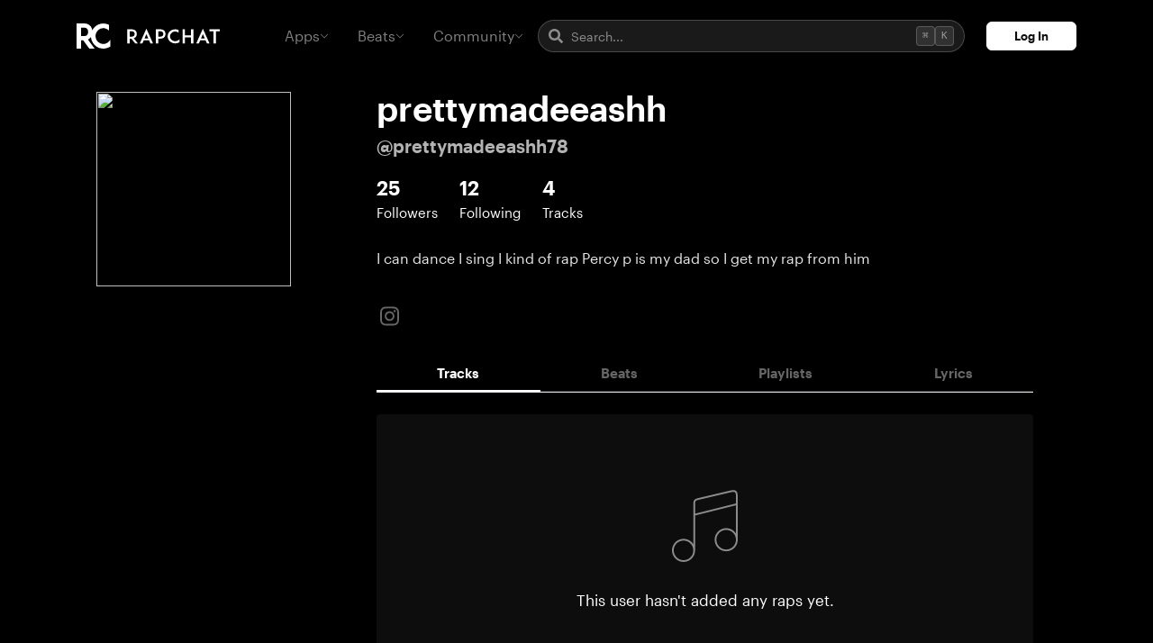

--- FILE ---
content_type: application/javascript; charset=UTF-8
request_url: https://rapchat.com/_nuxt/2d9715f.js
body_size: 3113
content:
(window.webpackJsonp=window.webpackJsonp||[]).push([[0],{1012:function(e,t,n){var r=n(1250);r.__esModule&&(r=r.default),"string"==typeof r&&(r=[[e.i,r,""]]),r.locals&&(e.exports=r.locals);(0,n(23).default)("162b75c7",r,!0,{sourceMap:!1})},1014:function(e,t,n){var r=n(1254);r.__esModule&&(r=r.default),"string"==typeof r&&(r=[[e.i,r,""]]),r.locals&&(e.exports=r.locals);(0,n(23).default)("36ebffec",r,!0,{sourceMap:!1})},1236:function(e,t,n){"use strict";var r={name:"AdminStatusChips",props:{isFeatured:{type:Boolean,default:!1},isQueued:{type:Boolean,default:!1},isWatchlisted:{type:Boolean,default:!1},isVerified:{type:Boolean,default:!1}},computed:{isAdmin:function(){return this.$store.getters["user/isAdmin"]},hasAnyStatus:function(){return this.isFeatured||this.isQueued||this.isWatchlisted||this.isVerified}}},a=(n(1253),n(9)),i=Object(a.a)(r,(function(){var e=this,t=e._self._c;return e.isAdmin&&e.hasAnyStatus?t("div",{staticClass:"admin-chips"},[e.isFeatured?t("span",{staticClass:"chip chip-featured"},[e._v("\n    Featured\n  ")]):e._e(),e._v(" "),e.isQueued?t("span",{staticClass:"chip chip-queued"},[e._v("\n    Queued\n  ")]):e._e(),e._v(" "),e.isWatchlisted?t("span",{staticClass:"chip chip-watchlisted"},[e._v("\n    Watchlisted\n  ")]):e._e(),e._v(" "),e.isVerified?t("span",{staticClass:"chip chip-verified"},[e._v("\n    Verified\n  ")]):e._e()]):e._e()}),[],!1,null,"7f761a6e",null);t.a=i.exports},1237:function(e,t,n){"use strict";var r=n(13),a=(n(39),n(45),n(1)),i=n(932),o={name:"AdminContentActions",components:{BIconStarFill:a.gx,BIconStar:a.fx,BIconClock:a.Rh,BIconEyeFill:a.sl,BIconEyeSlash:a.tl},props:{contentType:{type:String,required:!0,validator:function(e){return["track","beat"].includes(e)}},contentId:{type:String,required:!0},ownerId:{type:String,default:null},isFeatured:{type:Boolean,default:!1},isQueued:{type:Boolean,default:!1},isWatchlisted:{type:Boolean,default:!1}},data:function(){return{loading:null}},computed:{isAdmin:function(){return this.$store.getters["user/isAdmin"]}},methods:{handleAddToFeatured:function(){var e=this;return Object(r.a)(regeneratorRuntime.mark((function t(){var n,r,a,o;return regeneratorRuntime.wrap((function(t){for(;;)switch(t.prev=t.next){case 0:if(e.loading="featured",t.prev=1,"track"!==e.contentType){t.next=8;break}return t.next=5,Object(i.c)({$axios:e.$axios,rapId:e.contentId});case 5:r=t.sent,t.next=11;break;case 8:return t.next=10,Object(i.a)({$axios:e.$axios,beatId:e.contentId});case 10:r=t.sent;case 11:e.$toast("Added to featured!","success"),e.$emit("status-changed",{isFeatured:!0,isQueued:!1,isWatchlisted:null===(n=r.is_watchlisted)||void 0===n||n}),t.next=19;break;case 15:t.prev=15,t.t0=t.catch(1),o=(null===(a=t.t0.response)||void 0===a||null===(a=a.data)||void 0===a?void 0:a.message)||"Failed to add to featured",e.$toast(o,"danger");case 19:return t.prev=19,e.loading=null,t.finish(19);case 22:case"end":return t.stop()}}),t,null,[[1,15,19,22]])})))()},handleAddToQueue:function(){var e=this;return Object(r.a)(regeneratorRuntime.mark((function t(){var n,r;return regeneratorRuntime.wrap((function(t){for(;;)switch(t.prev=t.next){case 0:if(e.loading="queue",t.prev=1,"track"!==e.contentType){t.next=7;break}return t.next=5,Object(i.d)({$axios:e.$axios,rapId:e.contentId});case 5:t.next=9;break;case 7:return t.next=9,Object(i.b)({$axios:e.$axios,beatId:e.contentId});case 9:e.$toast("Added to featured queue!","success"),e.$emit("status-changed",{isQueued:!0}),t.next=17;break;case 13:t.prev=13,t.t0=t.catch(1),r=(null===(n=t.t0.response)||void 0===n||null===(n=n.data)||void 0===n?void 0:n.message)||"Failed to add to queue",e.$toast(r,"danger");case 17:return t.prev=17,e.loading=null,t.finish(17);case 20:case"end":return t.stop()}}),t,null,[[1,13,17,20]])})))()},handleRemoveFromFeatured:function(){var e=this;return Object(r.a)(regeneratorRuntime.mark((function t(){var n,r;return regeneratorRuntime.wrap((function(t){for(;;)switch(t.prev=t.next){case 0:if(e.loading="unfeatured",t.prev=1,"track"!==e.contentType){t.next=7;break}return t.next=5,Object(i.l)({$axios:e.$axios,rapId:e.contentId});case 5:t.next=9;break;case 7:return t.next=9,Object(i.k)({$axios:e.$axios,beatId:e.contentId});case 9:e.$toast("Removed from featured","success"),e.$emit("status-changed",{isFeatured:!1}),t.next=17;break;case 13:t.prev=13,t.t0=t.catch(1),r=(null===(n=t.t0.response)||void 0===n||null===(n=n.data)||void 0===n?void 0:n.message)||"Failed to remove from featured",e.$toast(r,"danger");case 17:return t.prev=17,e.loading=null,t.finish(17);case 20:case"end":return t.stop()}}),t,null,[[1,13,17,20]])})))()},handleToggleWatchlist:function(){var e=this;return Object(r.a)(regeneratorRuntime.mark((function t(){var n,r,a,o;return regeneratorRuntime.wrap((function(t){for(;;)switch(t.prev=t.next){case 0:if(e.ownerId){t.next=2;break}return t.abrupt("return");case 2:return e.loading="watchlist",t.prev=3,t.next=6,Object(i.p)({$axios:e.$axios,userId:e.ownerId});case 6:n=t.sent,r=n.watchlisted,e.$toast(r?"Added to watchlist!":"Removed from watchlist","success"),e.$emit("status-changed",{isWatchlisted:r}),t.next=16;break;case 12:t.prev=12,t.t0=t.catch(3),o=(null===(a=t.t0.response)||void 0===a||null===(a=a.data)||void 0===a?void 0:a.message)||"Failed to toggle watchlist",e.$toast(o,"danger");case 16:return t.prev=16,e.loading=null,t.finish(16);case 19:case"end":return t.stop()}}),t,null,[[3,12,16,19]])})))()}}},s=(n(1249),n(9)),u=Object(s.a)(o,(function(){var e=this,t=e._self._c;return e.isAdmin?t("div",{staticClass:"admin-actions"},[t("b-dropdown-divider"),e._v(" "),t("b-dropdown-text",{staticClass:"admin-header"},[t("span",{staticClass:"admin-badge"},[e._v("ADMIN")])]),e._v(" "),e.isFeatured?t("b-dropdown-item",{attrs:{disabled:e.loading},on:{click:e.handleRemoveFromFeatured}},[t("b-icon-star",{staticClass:"mr-2"}),e._v("\n    "+e._s("unfeatured"===e.loading?"Removing...":"Remove from Featured")+"\n  ")],1):[t("b-dropdown-item",{attrs:{disabled:e.loading},on:{click:e.handleAddToFeatured}},[t("b-icon-star-fill",{staticClass:"mr-2 text-purple"}),e._v("\n      "+e._s("featured"===e.loading?"Adding...":"Add to Featured")+"\n    ")],1),e._v(" "),e.isQueued?e._e():t("b-dropdown-item",{attrs:{disabled:e.loading},on:{click:e.handleAddToQueue}},[t("b-icon-clock",{staticClass:"mr-2 text-yellow"}),e._v("\n      "+e._s("queue"===e.loading?"Adding...":"Add to Featured Queue")+"\n    ")],1)],e._v(" "),e.ownerId?t("b-dropdown-item",{attrs:{disabled:e.loading},on:{click:e.handleToggleWatchlist}},[e.isWatchlisted?[t("b-icon-eye-slash",{staticClass:"mr-2"}),e._v("\n      "+e._s("watchlist"===e.loading?"Removing...":"Remove from Watchlist")+"\n    ")]:[t("b-icon-eye-fill",{staticClass:"mr-2 text-blue"}),e._v("\n      "+e._s("watchlist"===e.loading?"Adding...":"Add to Watchlist")+"\n    ")]],2):e._e()],2):e._e()}),[],!1,null,"04b7f56f",null);t.a=u.exports},1249:function(e,t,n){"use strict";n(1012)},1250:function(e,t,n){var r=n(22)((function(e){return e[1]}));r.push([e.i,".admin-actions[data-v-04b7f56f] .b-dropdown-text{padding:6px 12px}.admin-header[data-v-04b7f56f]{display:flex;align-items:center}.admin-badge[data-v-04b7f56f]{background:rgba(255,68,68,.3);color:#ff6b6b;padding:2px 8px;border-radius:4px;font-size:9px;font-weight:700;letter-spacing:.5px}.text-purple[data-v-04b7f56f]{color:#a78bfa!important}.text-yellow[data-v-04b7f56f]{color:#fbbf24!important}.text-blue[data-v-04b7f56f]{color:#60a5fa!important}",""]),r.locals={},e.exports=r},1253:function(e,t,n){"use strict";n(1014)},1254:function(e,t,n){var r=n(22)((function(e){return e[1]}));r.push([e.i,".admin-chips[data-v-7f761a6e]{gap:4px;flex-wrap:wrap}.admin-chips[data-v-7f761a6e],.chip[data-v-7f761a6e]{display:inline-flex;align-items:center}.chip[data-v-7f761a6e]{padding:2px 6px;border-radius:4px;font-size:9px;font-weight:600;text-transform:uppercase;letter-spacing:.3px;white-space:nowrap}.chip-featured[data-v-7f761a6e]{background:rgba(139,92,246,.25);color:#a78bfa;border:1px solid rgba(139,92,246,.3)}.chip-queued[data-v-7f761a6e]{background:rgba(251,191,36,.2);color:#fbbf24;border:1px solid rgba(251,191,36,.3)}.chip-watchlisted[data-v-7f761a6e]{background:rgba(59,130,246,.2);color:#60a5fa;border:1px solid rgba(59,130,246,.3)}.chip-verified[data-v-7f761a6e]{background:rgba(34,197,94,.2);color:#4ade80;border:1px solid rgba(34,197,94,.3)}",""]),r.locals={},e.exports=r},928:function(e,t,n){"use strict";n(30);t.a={data:function(){return{loading:!1}},computed:{isRap:function(e){return e.song&&"rap"===e.songType},owner_id:function(e){var t,n;return e.isRap?null===(t=e.song)||void 0===t||null===(t=t.owner)||void 0===t?void 0:t._id:null===(n=e.song)||void 0===n?void 0:n.producerId},songName:function(e){return e.song?e.isRap?e.song.name:e.song.title:""}},methods:{downloadHandler:function(){var e=this;this.loading=!0;var t=this.song.id||this.song._id;this.$axios({url:"/".concat(this.songType,"s/").concat(t,"/download"),method:"GET",responseType:"blob"}).then((function(t){var n=window.URL.createObjectURL(new Blob([t.data])),r=document.createElement("a");r.href=n,r.setAttribute("download","".concat(e.songName,".m4a")),document.body.appendChild(r),r.click(),r.remove(),e.$analytics[e.isRap?"songs":"beats"].downloaded({id:e.song._id,title:e.song.title,owner_id:e.owner_id})})).catch((function(){e.$toast("\n          Something went wrong, please refresh and try dowloading the ".concat(e.songType," again.\n          If this problem continues please contact beats@rapchat.me\n          "),"danger")})).then((function(){e.loading=!1}))}}}},932:function(e,t,n){"use strict";n.d(t,"e",(function(){return a})),n.d(t,"n",(function(){return i})),n.d(t,"q",(function(){return o})),n.d(t,"t",(function(){return s})),n.d(t,"f",(function(){return u})),n.d(t,"j",(function(){return c})),n.d(t,"i",(function(){return d})),n.d(t,"h",(function(){return p})),n.d(t,"c",(function(){return l})),n.d(t,"d",(function(){return f})),n.d(t,"l",(function(){return v})),n.d(t,"a",(function(){return h})),n.d(t,"b",(function(){return m})),n.d(t,"k",(function(){return g})),n.d(t,"p",(function(){return b})),n.d(t,"s",(function(){return x})),n.d(t,"r",(function(){return w})),n.d(t,"g",(function(){return R})),n.d(t,"m",(function(){return k})),n.d(t,"o",(function(){return I}));var r=n(13),a=(n(39),function(){var e=Object(r.a)(regeneratorRuntime.mark((function e(t){var n,r;return regeneratorRuntime.wrap((function(e){for(;;)switch(e.prev=e.next){case 0:return n=t.$axios,e.prev=1,e.next=4,n.get("/admin/policies/violation");case 4:return r=e.sent,e.abrupt("return",r.data||[]);case 8:throw e.prev=8,e.t0=e.catch(1),e.t0;case 12:case"end":return e.stop()}}),e,null,[[1,8]])})));return function(t){return e.apply(this,arguments)}}()),i=function(){var e=Object(r.a)(regeneratorRuntime.mark((function e(t){var n,r,a,i;return regeneratorRuntime.wrap((function(e){for(;;)switch(e.prev=e.next){case 0:return n=t.$axios,r=t.userId,a=t.violations,e.prev=1,e.next=4,n.put("/admin/users/suspend",{userId:r,violations:a});case 4:return i=e.sent,e.abrupt("return",i.data);case 8:throw e.prev=8,e.t0=e.catch(1),e.t0;case 12:case"end":return e.stop()}}),e,null,[[1,8]])})));return function(t){return e.apply(this,arguments)}}(),o=function(){var e=Object(r.a)(regeneratorRuntime.mark((function e(t){var n,r,a;return regeneratorRuntime.wrap((function(e){for(;;)switch(e.prev=e.next){case 0:return n=t.$axios,r=t.userId,e.prev=1,e.next=4,n.put("/admin/users/unsuspend",{userId:r});case 4:return a=e.sent,e.abrupt("return",a.data);case 8:throw e.prev=8,e.t0=e.catch(1),e.t0;case 12:case"end":return e.stop()}}),e,null,[[1,8]])})));return function(t){return e.apply(this,arguments)}}(),s=function(){var e=Object(r.a)(regeneratorRuntime.mark((function e(t){var n,r,a,i,o;return regeneratorRuntime.wrap((function(e){for(;;)switch(e.prev=e.next){case 0:return n=t.$axios,r=t.userId,a=t.message,i=t.violations,e.prev=1,e.next=4,n.put("/admin/users/warn",{userId:r,message:a,violations:i});case 4:return o=e.sent,e.abrupt("return",o.data);case 8:throw e.prev=8,e.t0=e.catch(1),e.t0;case 12:case"end":return e.stop()}}),e,null,[[1,8]])})));return function(t){return e.apply(this,arguments)}}(),u=function(){var e=Object(r.a)(regeneratorRuntime.mark((function e(t){var n,r,a,i;return regeneratorRuntime.wrap((function(e){for(;;)switch(e.prev=e.next){case 0:return n=t.$axios,r=t.userId,e.prev=1,e.next=4,n.get("/admin/users/".concat(r,"/activeSuspension"));case 4:return i=e.sent,e.abrupt("return",(null===(a=i.data)||void 0===a?void 0:a.data)||null);case 8:throw e.prev=8,e.t0=e.catch(1),e.t0;case 12:case"end":return e.stop()}}),e,null,[[1,8]])})));return function(t){return e.apply(this,arguments)}}(),c=function(){var e=Object(r.a)(regeneratorRuntime.mark((function e(t){var n,r,a,i,o,s,u,c,d;return regeneratorRuntime.wrap((function(e){for(;;)switch(e.prev=e.next){case 0:return n=t.$axios,r=t.userId,a=t.skip,i=void 0===a?0:a,o=t.limit,s=void 0===o?25:o,e.prev=1,e.next=4,n.get("/admin/users/".concat(r,"/warnings"),{params:{skip:i,limit:s}});case 4:return d=e.sent,e.abrupt("return",{data:(null===(u=d.data)||void 0===u?void 0:u.data)||[],pagination:(null===(c=d.data)||void 0===c?void 0:c.pagination)||{total:0,skip:i,limit:s,hasMore:!1}});case 8:throw e.prev=8,e.t0=e.catch(1),e.t0;case 12:case"end":return e.stop()}}),e,null,[[1,8]])})));return function(t){return e.apply(this,arguments)}}(),d=function(){var e=Object(r.a)(regeneratorRuntime.mark((function e(t){var n,r,a,i,o,s,u,c,d;return regeneratorRuntime.wrap((function(e){for(;;)switch(e.prev=e.next){case 0:return n=t.$axios,r=t.userId,a=t.skip,i=void 0===a?0:a,o=t.limit,s=void 0===o?25:o,e.prev=1,e.next=4,n.get("/admin/users/".concat(r,"/reports"),{params:{skip:i,limit:s}});case 4:return d=e.sent,e.abrupt("return",{data:(null===(u=d.data)||void 0===u?void 0:u.data)||[],pagination:(null===(c=d.data)||void 0===c?void 0:c.pagination)||{total:0,skip:i,limit:s,hasMore:!1}});case 8:throw e.prev=8,e.t0=e.catch(1),e.t0;case 12:case"end":return e.stop()}}),e,null,[[1,8]])})));return function(t){return e.apply(this,arguments)}}(),p=function(){var e=Object(r.a)(regeneratorRuntime.mark((function e(t){var n,r,a,i;return regeneratorRuntime.wrap((function(e){for(;;)switch(e.prev=e.next){case 0:return n=t.$axios,r=t.reportId,e.prev=1,e.next=4,n.get("/admin/reports/".concat(r));case 4:return i=e.sent,e.abrupt("return",(null===(a=i.data)||void 0===a?void 0:a.data)||null);case 8:throw e.prev=8,e.t0=e.catch(1),e.t0;case 12:case"end":return e.stop()}}),e,null,[[1,8]])})));return function(t){return e.apply(this,arguments)}}(),l=function(){var e=Object(r.a)(regeneratorRuntime.mark((function e(t){var n,r,a;return regeneratorRuntime.wrap((function(e){for(;;)switch(e.prev=e.next){case 0:return n=t.$axios,r=t.rapId,e.prev=1,e.next=4,n.post("/admin/promoteToTopRap",{rapId:r});case 4:return a=e.sent,e.abrupt("return",a.data);case 8:throw e.prev=8,e.t0=e.catch(1),e.t0;case 12:case"end":return e.stop()}}),e,null,[[1,8]])})));return function(t){return e.apply(this,arguments)}}(),f=function(){var e=Object(r.a)(regeneratorRuntime.mark((function e(t){var n,r,a;return regeneratorRuntime.wrap((function(e){for(;;)switch(e.prev=e.next){case 0:return n=t.$axios,r=t.rapId,e.prev=1,e.next=4,n.post("/admin/addTopRapToQueue",{rapId:r});case 4:return a=e.sent,e.abrupt("return",a.data);case 8:throw e.prev=8,e.t0=e.catch(1),e.t0;case 12:case"end":return e.stop()}}),e,null,[[1,8]])})));return function(t){return e.apply(this,arguments)}}(),v=function(){var e=Object(r.a)(regeneratorRuntime.mark((function e(t){var n,r,a;return regeneratorRuntime.wrap((function(e){for(;;)switch(e.prev=e.next){case 0:return n=t.$axios,r=t.rapId,e.prev=1,e.next=4,n.delete("/admin/songs/".concat(r,"/top"));case 4:return a=e.sent,e.abrupt("return",a.data);case 8:throw e.prev=8,e.t0=e.catch(1),e.t0;case 12:case"end":return e.stop()}}),e,null,[[1,8]])})));return function(t){return e.apply(this,arguments)}}(),h=function(){var e=Object(r.a)(regeneratorRuntime.mark((function e(t){var n,r,a;return regeneratorRuntime.wrap((function(e){for(;;)switch(e.prev=e.next){case 0:return n=t.$axios,r=t.beatId,e.prev=1,e.next=4,n.post("/admin/beats/moveToFeatured",{beatId:r});case 4:return a=e.sent,e.abrupt("return",a.data);case 8:throw e.prev=8,e.t0=e.catch(1),e.t0;case 12:case"end":return e.stop()}}),e,null,[[1,8]])})));return function(t){return e.apply(this,arguments)}}(),m=function(){var e=Object(r.a)(regeneratorRuntime.mark((function e(t){var n,r,a;return regeneratorRuntime.wrap((function(e){for(;;)switch(e.prev=e.next){case 0:return n=t.$axios,r=t.beatId,e.prev=1,e.next=4,n.post("/admin/beats/featuredQueue",{beatId:r});case 4:return a=e.sent,e.abrupt("return",a.data);case 8:throw e.prev=8,e.t0=e.catch(1),e.t0;case 12:case"end":return e.stop()}}),e,null,[[1,8]])})));return function(t){return e.apply(this,arguments)}}(),g=function(){var e=Object(r.a)(regeneratorRuntime.mark((function e(t){var n,r,a;return regeneratorRuntime.wrap((function(e){for(;;)switch(e.prev=e.next){case 0:return n=t.$axios,r=t.beatId,e.prev=1,e.next=4,n.post("/admin/beats/removeFromFeatured",{beatId:r});case 4:return a=e.sent,e.abrupt("return",a.data);case 8:throw e.prev=8,e.t0=e.catch(1),e.t0;case 12:case"end":return e.stop()}}),e,null,[[1,8]])})));return function(t){return e.apply(this,arguments)}}(),b=function(){var e=Object(r.a)(regeneratorRuntime.mark((function e(t){var n,r,a;return regeneratorRuntime.wrap((function(e){for(;;)switch(e.prev=e.next){case 0:return n=t.$axios,r=t.userId,e.prev=1,e.next=4,n.put("/admin/users/".concat(r,"/watchlist"));case 4:return a=e.sent,e.abrupt("return",a.data);case 8:throw e.prev=8,e.t0=e.catch(1),e.t0;case 12:case"end":return e.stop()}}),e,null,[[1,8]])})));return function(t){return e.apply(this,arguments)}}(),x=function(){var e=Object(r.a)(regeneratorRuntime.mark((function e(t){var n,r,a;return regeneratorRuntime.wrap((function(e){for(;;)switch(e.prev=e.next){case 0:return n=t.$axios,r=t.userId,e.prev=1,e.next=4,n.post("/admin/promoteToSuggestedArtist",{userId:r});case 4:return a=e.sent,e.abrupt("return",a.data);case 8:throw e.prev=8,e.t0=e.catch(1),e.t0;case 12:case"end":return e.stop()}}),e,null,[[1,8]])})));return function(t){return e.apply(this,arguments)}}(),w=function(){var e=Object(r.a)(regeneratorRuntime.mark((function e(t){var n,r,a;return regeneratorRuntime.wrap((function(e){for(;;)switch(e.prev=e.next){case 0:return n=t.$axios,r=t.userId,e.prev=1,e.next=4,n.delete("/admin/users/".concat(r,"/verified-artist"));case 4:return a=e.sent,e.abrupt("return",a.data);case 8:throw e.prev=8,e.t0=e.catch(1),e.t0;case 12:case"end":return e.stop()}}),e,null,[[1,8]])})));return function(t){return e.apply(this,arguments)}}(),R=function(){var e=Object(r.a)(regeneratorRuntime.mark((function e(t){var n,r,a,i;return regeneratorRuntime.wrap((function(e){for(;;)switch(e.prev=e.next){case 0:return n=t.$axios,r=t.challengeId,e.prev=1,e.next=4,n.get("/admin/challenges/".concat(r,"/winners"));case 4:return i=e.sent,e.abrupt("return",(null===(a=i.data)||void 0===a?void 0:a.data)||[]);case 8:throw e.prev=8,e.t0=e.catch(1),e.t0;case 12:case"end":return e.stop()}}),e,null,[[1,8]])})));return function(t){return e.apply(this,arguments)}}(),k=function(){var e=Object(r.a)(regeneratorRuntime.mark((function e(t){var n,r,a,i;return regeneratorRuntime.wrap((function(e){for(;;)switch(e.prev=e.next){case 0:return n=t.$axios,r=t.challengeId,a=t.winners,e.prev=1,e.next=4,n.post("/admin/challenges/".concat(r,"/winners"),{winners:a});case 4:return i=e.sent,e.abrupt("return",i.data);case 8:throw e.prev=8,e.t0=e.catch(1),e.t0;case 12:case"end":return e.stop()}}),e,null,[[1,8]])})));return function(t){return e.apply(this,arguments)}}(),I=function(){var e=Object(r.a)(regeneratorRuntime.mark((function e(t){var n,r,a,i;return regeneratorRuntime.wrap((function(e){for(;;)switch(e.prev=e.next){case 0:return n=t.$axios,r=t.challengeId,a=t.submissionId,e.prev=1,e.next=4,n.post("/admin/challenges/".concat(r,"/entries/").concat(a,"/favorite"));case 4:return i=e.sent,e.abrupt("return",i.data);case 8:throw e.prev=8,e.t0=e.catch(1),e.t0;case 12:case"end":return e.stop()}}),e,null,[[1,8]])})));return function(t){return e.apply(this,arguments)}}()}}]);

--- FILE ---
content_type: application/javascript; charset=UTF-8
request_url: https://rapchat.com/_nuxt/a188ab8.js
body_size: 193774
content:
(window.webpackJsonp=window.webpackJsonp||[]).push([[12],Array(18).concat([function(t,e,o){"use strict";o.d(e,"k",(function(){return m})),o.d(e,"m",(function(){return b})),o.d(e,"l",(function(){return f})),o.d(e,"e",(function(){return g})),o.d(e,"b",(function(){return h})),o.d(e,"s",(function(){return v})),o.d(e,"g",(function(){return w})),o.d(e,"h",(function(){return x})),o.d(e,"d",(function(){return y})),o.d(e,"r",(function(){return k})),o.d(e,"j",(function(){return _})),o.d(e,"t",(function(){return j})),o.d(e,"o",(function(){return S})),o.d(e,"q",(function(){return M})),o.d(e,"f",(function(){return E})),o.d(e,"c",(function(){return T})),o.d(e,"i",(function(){return I})),o.d(e,"p",(function(){return P})),o.d(e,"a",(function(){return $})),o.d(e,"v",(function(){return U})),o.d(e,"n",(function(){return B})),o.d(e,"u",(function(){return H}));o(12),o(105),o(14),o(15);var r=o(41),a=o(13),n=o(4),i=o(38),s=(o(39),o(10),o(263),o(31),o(30),o(29),o(11),o(67),o(66),o(33),o(35),o(72),o(188),o(99),o(68),o(69),o(290),o(63),o(45),o(24)),l=o(118);function c(t,e){var o=Object.keys(t);if(Object.getOwnPropertySymbols){var r=Object.getOwnPropertySymbols(t);e&&(r=r.filter((function(e){return Object.getOwnPropertyDescriptor(t,e).enumerable}))),o.push.apply(o,r)}return o}function d(t){for(var e=1;e<arguments.length;e++){var o=null!=arguments[e]?arguments[e]:{};e%2?c(Object(o),!0).forEach((function(e){Object(n.a)(t,e,o[e])})):Object.getOwnPropertyDescriptors?Object.defineProperties(t,Object.getOwnPropertyDescriptors(o)):c(Object(o)).forEach((function(e){Object.defineProperty(t,e,Object.getOwnPropertyDescriptor(o,e))}))}return t}function u(t,e){var o="undefined"!=typeof Symbol&&t[Symbol.iterator]||t["@@iterator"];if(!o){if(Array.isArray(t)||(o=function(t,e){if(t){if("string"==typeof t)return p(t,e);var o={}.toString.call(t).slice(8,-1);return"Object"===o&&t.constructor&&(o=t.constructor.name),"Map"===o||"Set"===o?Array.from(t):"Arguments"===o||/^(?:Ui|I)nt(?:8|16|32)(?:Clamped)?Array$/.test(o)?p(t,e):void 0}}(t))||e&&t&&"number"==typeof t.length){o&&(t=o);var r=0,a=function(){};return{s:a,n:function(){return r>=t.length?{done:!0}:{done:!1,value:t[r++]}},e:function(t){throw t},f:a}}throw new TypeError("Invalid attempt to iterate non-iterable instance.\nIn order to be iterable, non-array objects must have a [Symbol.iterator]() method.")}var n,i=!0,s=!1;return{s:function(){o=o.call(t)},n:function(){var t=o.next();return i=t.done,t},e:function(t){s=!0,n=t},f:function(){try{i||null==o.return||o.return()}finally{if(s)throw n}}}}function p(t,e){(null==e||e>t.length)&&(e=t.length);for(var o=0,r=Array(e);o<e;o++)r[o]=t[o];return r}function m(t){s.default.config.errorHandler&&s.default.config.errorHandler(t)}function b(t){return t.then((function(t){return t.default||t}))}function f(t){return t.$options&&"function"==typeof t.$options.fetch&&!t.$options.fetch.length}function g(t){var e,o=arguments.length>1&&void 0!==arguments[1]?arguments[1]:[],r=u(t.$children||[]);try{for(r.s();!(e=r.n()).done;){var a=e.value;a.$fetch?o.push(a):a.$children&&g(a,o)}}catch(t){r.e(t)}finally{r.f()}return o}function h(t,e){if(e||!t.options.__hasNuxtData){var o=t.options._originDataFn||t.options.data||function(){return{}};t.options._originDataFn=o,t.options.data=function(){var r=o.call(this,this);return this.$ssrContext&&(e=this.$ssrContext.asyncData[t.cid]),d(d({},r),e)},t.options.__hasNuxtData=!0,t._Ctor&&t._Ctor.options&&(t._Ctor.options.data=t.options.data)}}function v(t){return t.options&&t._Ctor===t||(t.options?(t._Ctor=t,t.extendOptions=t.options):(t=s.default.extend(t))._Ctor=t,!t.options.name&&t.options.__file&&(t.options.name=t.options.__file)),t}function w(t){var e=arguments.length>1&&void 0!==arguments[1]&&arguments[1],o=arguments.length>2&&void 0!==arguments[2]?arguments[2]:"components";return Array.prototype.concat.apply([],t.matched.map((function(t,r){return Object.keys(t[o]).map((function(a){return e&&e.push(r),t[o][a]}))})))}function x(t){return w(t,arguments.length>1&&void 0!==arguments[1]&&arguments[1],"instances")}function y(t,e){return Array.prototype.concat.apply([],t.matched.map((function(t,o){return Object.keys(t.components).reduce((function(r,a){return t.components[a]?r.push(e(t.components[a],t.instances[a],t,a,o)):delete t.components[a],r}),[])})))}function k(t,e){return Promise.all(y(t,function(){var t=Object(a.a)(regeneratorRuntime.mark((function t(o,r,a,n){var i,s;return regeneratorRuntime.wrap((function(t){for(;;)switch(t.prev=t.next){case 0:if("function"!=typeof o||o.options){t.next=11;break}return t.prev=1,t.next=4,o();case 4:o=t.sent,t.next=11;break;case 7:throw t.prev=7,t.t0=t.catch(1),t.t0&&"ChunkLoadError"===t.t0.name&&"undefined"!=typeof window&&window.sessionStorage&&(i=Date.now(),(!(s=parseInt(window.sessionStorage.getItem("nuxt-reload")))||s+6e4<i)&&(window.sessionStorage.setItem("nuxt-reload",i),window.location.reload(!0))),t.t0;case 11:return a.components[n]=o=v(o),t.abrupt("return","function"==typeof e?e(o,r,a,n):o);case 13:case"end":return t.stop()}}),t,null,[[1,7]])})));return function(e,o,r,a){return t.apply(this,arguments)}}()))}function _(t){return C.apply(this,arguments)}function C(){return(C=Object(a.a)(regeneratorRuntime.mark((function t(e){return regeneratorRuntime.wrap((function(t){for(;;)switch(t.prev=t.next){case 0:if(e){t.next=2;break}return t.abrupt("return");case 2:return t.next=4,k(e);case 4:return t.abrupt("return",d(d({},e),{},{meta:w(e).map((function(t,o){return d(d({},t.options.meta),(e.matched[o]||{}).meta)}))}));case 5:case"end":return t.stop()}}),t)})))).apply(this,arguments)}function j(t,e){return O.apply(this,arguments)}function O(){return(O=Object(a.a)(regeneratorRuntime.mark((function t(e,o){var a,n,s,c;return regeneratorRuntime.wrap((function(t){for(;;)switch(t.prev=t.next){case 0:return e.context||(e.context={isStatic:!1,isDev:!1,isHMR:!1,app:e,store:e.store,payload:o.payload,error:o.error,base:e.router.options.base,env:{}},o.req&&(e.context.req=o.req),o.res&&(e.context.res=o.res),o.ssrContext&&(e.context.ssrContext=o.ssrContext),e.context.redirect=function(t,o,a){if(t){e.context._redirected=!0;var n=Object(r.a)(o);if("number"==typeof t||"undefined"!==n&&"object"!==n||(a=o||{},o=t,n=Object(r.a)(o),t=302),"object"===n&&(o=e.router.resolve(o).route.fullPath),!/(^[.]{1,2}\/)|(^\/(?!\/))/.test(o))throw o=Object(l.d)(o,a),window.location.replace(o),new Error("ERR_REDIRECT");e.context.next({path:o,query:a,status:t})}},e.context.nuxtState=window.__NUXT__),t.next=3,Promise.all([_(o.route),_(o.from)]);case 3:a=t.sent,n=Object(i.a)(a,2),s=n[0],c=n[1],o.route&&(e.context.route=s),o.from&&(e.context.from=c),e.context.next=o.next,e.context._redirected=!1,e.context._errored=!1,e.context.isHMR=!1,e.context.params=e.context.route.params||{},e.context.query=e.context.route.query||{};case 15:case"end":return t.stop()}}),t)})))).apply(this,arguments)}function S(t,e){return!t.length||e._redirected||e._errored?Promise.resolve():M(t[0],e).then((function(){return S(t.slice(1),e)}))}function M(t,e){var o;return(o=2===t.length?new Promise((function(o){t(e,(function(t,r){t&&e.error(t),o(r=r||{})}))})):t(e))&&o instanceof Promise&&"function"==typeof o.then?o:Promise.resolve(o)}function E(t,e){if("hash"===e)return window.location.hash.replace(/^#\//,"");t=decodeURI(t).slice(0,-1);var o=decodeURI(window.location.pathname);t&&o.startsWith(t)&&(o=o.slice(t.length));var r=(o||"/")+window.location.search+window.location.hash;return Object(l.c)(r)}function T(t,e){return function(t,e){for(var o=new Array(t.length),a=0;a<t.length;a++)"object"===Object(r.a)(t[a])&&(o[a]=new RegExp("^(?:"+t[a].pattern+")$",N(e)));return function(e,r){for(var a="",n=e||{},i=(r||{}).pretty?D:encodeURIComponent,s=0;s<t.length;s++){var l=t[s];if("string"!=typeof l){var c=n[l.name||"pathMatch"],d=void 0;if(null==c){if(l.optional){l.partial&&(a+=l.prefix);continue}throw new TypeError('Expected "'+l.name+'" to be defined')}if(Array.isArray(c)){if(!l.repeat)throw new TypeError('Expected "'+l.name+'" to not repeat, but received `'+JSON.stringify(c)+"`");if(0===c.length){if(l.optional)continue;throw new TypeError('Expected "'+l.name+'" to not be empty')}for(var u=0;u<c.length;u++){if(d=i(c[u]),!o[s].test(d))throw new TypeError('Expected all "'+l.name+'" to match "'+l.pattern+'", but received `'+JSON.stringify(d)+"`");a+=(0===u?l.prefix:l.delimiter)+d}}else{if(d=l.asterisk?z(c):i(c),!o[s].test(d))throw new TypeError('Expected "'+l.name+'" to match "'+l.pattern+'", but received "'+d+'"');a+=l.prefix+d}}else a+=l}return a}}(function(t,e){var o,r=[],a=0,n=0,i="",s=e&&e.delimiter||"/";for(;null!=(o=A.exec(t));){var l=o[0],c=o[1],d=o.index;if(i+=t.slice(n,d),n=d+l.length,c)i+=c[1];else{var u=t[n],p=o[2],m=o[3],b=o[4],f=o[5],g=o[6],h=o[7];i&&(r.push(i),i="");var v=null!=p&&null!=u&&u!==p,w="+"===g||"*"===g,x="?"===g||"*"===g,y=o[2]||s,k=b||f;r.push({name:m||a++,prefix:p||"",delimiter:y,optional:x,repeat:w,partial:v,asterisk:Boolean(h),pattern:k?R(k):h?".*":"[^"+L(y)+"]+?"})}}n<t.length&&(i+=t.substr(n));i&&r.push(i);return r}(t,e),e)}function I(t,e){var o={},r=d(d({},t),e);for(var a in r)String(t[a])!==String(e[a])&&(o[a]=!0);return o}function P(t){var e;if(t.message||"string"==typeof t)e=t.message||t;else try{e=JSON.stringify(t,null,2)}catch(o){e="[".concat(t.constructor.name,"]")}return d(d({},t),{},{message:e,statusCode:t.statusCode||t.status||t.response&&t.response.status||500})}window.onNuxtReadyCbs=[],window.onNuxtReady=function(t){window.onNuxtReadyCbs.push(t)};var A=new RegExp(["(\\\\.)","([\\/.])?(?:(?:\\:(\\w+)(?:\\(((?:\\\\.|[^\\\\()])+)\\))?|\\(((?:\\\\.|[^\\\\()])+)\\))([+*?])?|(\\*))"].join("|"),"g");function D(t,e){var o=e?/[?#]/g:/[/?#]/g;return encodeURI(t).replace(o,(function(t){return"%"+t.charCodeAt(0).toString(16).toUpperCase()}))}function z(t){return D(t,!0)}function L(t){return t.replace(/([.+*?=^!:${}()[\]|/\\])/g,"\\$1")}function R(t){return t.replace(/([=!:$/()])/g,"\\$1")}function N(t){return t&&t.sensitive?"":"i"}function $(t,e,o){t.$options[e]||(t.$options[e]=[]),t.$options[e].includes(o)||t.$options[e].push(o)}var U=l.b,B=(l.e,l.a);function H(t){try{window.history.scrollRestoration=t}catch(t){}}},,,,,,,,,,,,,,,,,,,,,,,,,,,,,,function(t,e,o){(function(e){o(11),o(12),o(10),o(14),o(15);var r=o(778);function a(t,e){var o=Object.keys(t);if(Object.getOwnPropertySymbols){var r=Object.getOwnPropertySymbols(t);e&&(r=r.filter((function(e){return Object.getOwnPropertyDescriptor(t,e).enumerable}))),o.push.apply(o,r)}return o}function n(t){for(var e=1;e<arguments.length;e++){var o=null!=arguments[e]?arguments[e]:{};e%2?a(Object(o),!0).forEach((function(e){r(t,e,o[e])})):Object.getOwnPropertyDescriptors?Object.defineProperties(t,Object.getOwnPropertyDescriptors(o)):a(Object(o)).forEach((function(e){Object.defineProperty(t,e,Object.getOwnPropertyDescriptor(o,e))}))}return t}var i,s="undefined"==typeof window;function l(t){var e,o,r,a,n=arguments.length>1&&void 0!==arguments[1]?arguments[1]:null,i=t||{},s=i.req,l=i.route,c=i.$axios,d=i.store,u={request:null,user:null,params:null,query:null,userId:null,agent:null,ip:null,error:n};s&&(u.request={method:s.method,path:s.url},u.userId=s.userId,u.agent=null===(e=s.headers)||void 0===e?void 0:e["user-agent"],u.ip=(null===(o=s.headers)||void 0===o?void 0:o["x-forwarded-for"])||(null===(r=s.connection)||void 0===r?void 0:r.remoteAddress));if(l&&(u.params=l.params,u.query=l.query,u.request||(u.request={method:"GET",path:l.path})),d){var p,m=null===(p=d.getters)||void 0===p?void 0:p["user/currentUser"];m&&(u.user={id:m._id,username:m.username},u.userId=m._id)}c&&((null===(a=c.getToken)||void 0===a?void 0:a.call(c))&&(u.hasAuth=!0));return u}(i=o(s?!function(){var t=new Error("Cannot find module './logger.server'");throw t.code="MODULE_NOT_FOUND",t}():781)).createLog=function(t,o){var r=arguments.length>2&&void 0!==arguments[2]?arguments[2]:{},a=r.level,s=void 0===a?"info":a,c=r.error,d=void 0===c?null:c,u=r.additionalContext,p=void 0===u?{}:u,m=n(n(n({message:t},l(o,d)),p),{},{timestamp:(new Date).toISOString(),environment:e.env.ENV||"development",platform:"web"});return i[s](m),m},i.formatReqInfo=l,t.exports=i}).call(this,o(110))},,,,,,,,,,,,,,,,,,,,,,,,,,,,,,,,,,,,,,,,,function(t,e,o){"use strict";o.d(e,"b",(function(){return a})),o.d(e,"c",(function(){return n})),o.d(e,"g",(function(){return i})),o.d(e,"f",(function(){return s})),o.d(e,"e",(function(){return l})),o.d(e,"d",(function(){return c})),o.d(e,"a",(function(){return d}));var r=o(13),a=(o(10),o(63),o(45),o(39),function(){var t=Object(r.a)(regeneratorRuntime.mark((function t(e){var o,r,a,n,i,s,l,c;return regeneratorRuntime.wrap((function(t){for(;;)switch(t.prev=t.next){case 0:return o=e.$axios,r=e.skip,a=void 0===r?0:r,n=e.limit,i=void 0===n?50:n,t.prev=1,t.next=4,o.get("/chatlist",{params:{skip:a,limit:i}});case 4:return l=t.sent,c=(null==l||null===(s=l.data)||void 0===s?void 0:s.data)||(null==l?void 0:l.data)||[],t.abrupt("return",{conversations:c,hasMore:c.length===i});case 9:throw t.prev=9,t.t0=t.catch(1),new Error("Failed to load conversations. Please try again.");case 13:case"end":return t.stop()}}),t,null,[[1,9]])})));return function(e){return t.apply(this,arguments)}}()),n=function(){var t=Object(r.a)(regeneratorRuntime.mark((function t(e){var o,r,a,n,i,s,l,c;return regeneratorRuntime.wrap((function(t){for(;;)switch(t.prev=t.next){case 0:return o=e.$axios,r=e.chatId,a=e.skip,n=void 0===a?0:a,i=e.limit,s=void 0===i?50:i,t.prev=1,l="/chatget?skip=".concat(n,"&limit=").concat(s),t.next=5,o.post(l,{id:r});case 5:return c=t.sent,t.abrupt("return",(null==c?void 0:c.data)||null);case 9:throw t.prev=9,t.t0=t.catch(1),new Error("Failed to load conversation. Please try again.");case 13:case"end":return t.stop()}}),t,null,[[1,9]])})));return function(e){return t.apply(this,arguments)}}(),i=function(){var t=Object(r.a)(regeneratorRuntime.mark((function t(e){var o,r,a,n,i;return regeneratorRuntime.wrap((function(t){for(;;)switch(t.prev=t.next){case 0:return o=e.$axios,r=e.userId,a=e.text,t.prev=1,t.next=4,o.post("/chatstart",{to:r,text:a});case 4:return i=t.sent,t.abrupt("return",(null==i||null===(n=i.data)||void 0===n?void 0:n.data)||(null==i?void 0:i.data));case 8:throw t.prev=8,t.t0=t.catch(1),t.t0;case 12:case"end":return t.stop()}}),t,null,[[1,8]])})));return function(e){return t.apply(this,arguments)}}(),s=function(){var t=Object(r.a)(regeneratorRuntime.mark((function t(e){var o,r,a,n,i;return regeneratorRuntime.wrap((function(t){for(;;)switch(t.prev=t.next){case 0:return o=e.$axios,r=e.chatId,a=e.text,t.prev=1,t.next=4,o.post("/chatappend",{id:r,text:a});case 4:return i=t.sent,t.abrupt("return",(null==i||null===(n=i.data)||void 0===n?void 0:n.data)||(null==i?void 0:i.data));case 8:throw t.prev=8,t.t0=t.catch(1),new Error("Failed to send message. Please try again.");case 12:case"end":return t.stop()}}),t,null,[[1,8]])})));return function(e){return t.apply(this,arguments)}}(),l=function(){var t=Object(r.a)(regeneratorRuntime.mark((function t(e){var o,r;return regeneratorRuntime.wrap((function(t){for(;;)switch(t.prev=t.next){case 0:return o=e.$axios,r=e.chatId,t.prev=1,t.next=4,o.post("/chatread",{id:r});case 4:t.next=9;break;case 6:t.prev=6,t.t0=t.catch(1);case 9:case"end":return t.stop()}}),t,null,[[1,6]])})));return function(e){return t.apply(this,arguments)}}(),c=function(){var t=Object(r.a)(regeneratorRuntime.mark((function t(e){var o,r,a,n,i;return regeneratorRuntime.wrap((function(t){for(;;)switch(t.prev=t.next){case 0:return o=e.$axios,r=e.userId,t.prev=1,t.next=4,o.get("/chat/find/".concat(r));case 4:return n=t.sent,i=(null==n||null===(a=n.data)||void 0===a?void 0:a.data)||(null==n?void 0:n.data),t.abrupt("return",(null==i?void 0:i.chatId)||(null==i?void 0:i._id)||null);case 9:return t.prev=9,t.t0=t.catch(1),t.abrupt("return",null);case 13:case"end":return t.stop()}}),t,null,[[1,9]])})));return function(e){return t.apply(this,arguments)}}(),d=function(t,e){return t&&e?t.filter((function(t){var o;return!(null!==(o=t.hasRead)&&void 0!==o&&o.includes(e))})).length:0}},,,,,,,,,,,,,,,function(t,e,o){"use strict";var r={props:{text:String,loading:Boolean,light:Boolean}},a=(o(746),o(9)),n=Object(a.a)(r,(function(){var t=this,e=t._self._c;return e("b-button",t._g(t._b({staticClass:"busy-button",staticStyle:{position:"relative"},attrs:{disabled:t.$attrs.disabled||t.loading}},"b-button",t.$attrs,!1),t.$listeners),[e("span",{class:["icon",t.loading?"busy":""]},[t.loading?e("icon",{attrs:{spin:"",name:t.light?"rc-spinner":"rc-spinner-dark",scale:1.5}}):t._e()],1),t._v(" "),e("span",{class:["text",t.loading?"busy":""]},[t._t("default",(function(){return[t._v(t._s(t.text))]}))],2)])}),[],!1,null,"a59ce064",null);e.a=n.exports},,,,,,,,,,,,,,,,function(t,e,o){"use strict";o.d(e,"b",(function(){return hi})),o.d(e,"a",(function(){return O}));var r={};o.r(r),o.d(r,"TwCommonPageError",(function(){return Po})),o.d(r,"TwArtistLeadsRow",(function(){return Ao})),o.d(r,"TwArtistLeadsTable",(function(){return Do})),o.d(r,"TwLayoutNavBar",(function(){return zo})),o.d(r,"TwMessagesMessageBubble",(function(){return Lo})),o.d(r,"TwMessagesMessageComposer",(function(){return Ro})),o.d(r,"TwMessagesMessageConversationItem",(function(){return No})),o.d(r,"TwMessagesMessageEmptyState",(function(){return $o})),o.d(r,"TwMessagesMessageList",(function(){return Uo})),o.d(r,"TwMessagesMessageThread",(function(){return Bo})),o.d(r,"TwProfileTabs",(function(){return Ho})),o.d(r,"TwTracksControls",(function(){return Go})),o.d(r,"TwTracksDropdown",(function(){return Fo})),o.d(r,"TwUtilsGlassToast",(function(){return Vo})),o.d(r,"TwUtilsGlassToastContainer",(function(){return qo})),o.d(r,"TwUtilsIcon",(function(){return Qo})),o.d(r,"TwNotificationsNotificationBell",(function(){return Zo})),o.d(r,"TwNotificationsNotificationDropdown",(function(){return Yo})),o.d(r,"TwNotificationsNotificationItem",(function(){return Wo})),o.d(r,"TwNotificationsNotificationList",(function(){return Ko})),o.d(r,"TwArtistLeadsActionsContact",(function(){return Xo})),o.d(r,"TwArtistLeadsActionsFollowButton",(function(){return Jo}));o(11),o(12),o(10),o(14),o(15);var a=o(13),n=o(4),i=(o(39),o(30),o(29),o(31),o(35),o(24)),s=o(27),l=o(556),c=o(254),d=o.n(c),u=o(168),p=o.n(u),m=o(255),b=o(118),f=o(18);"scrollRestoration"in window.history&&(Object(f.u)("manual"),window.addEventListener("beforeunload",(function(){Object(f.u)("auto")})),window.addEventListener("load",(function(){Object(f.u)("manual")})));function g(t,e){var o=Object.keys(t);if(Object.getOwnPropertySymbols){var r=Object.getOwnPropertySymbols(t);e&&(r=r.filter((function(e){return Object.getOwnPropertyDescriptor(t,e).enumerable}))),o.push.apply(o,r)}return o}function h(t){for(var e=1;e<arguments.length;e++){var o=null!=arguments[e]?arguments[e]:{};e%2?g(Object(o),!0).forEach((function(e){Object(n.a)(t,e,o[e])})):Object.getOwnPropertyDescriptors?Object.defineProperties(t,Object.getOwnPropertyDescriptors(o)):g(Object(o)).forEach((function(e){Object.defineProperty(t,e,Object.getOwnPropertyDescriptor(o,e))}))}return t}var v=function(){};i.default.use(m.a);var w={mode:"history",base:"/",linkActiveClass:"nuxt-link-active",linkExactActiveClass:"nuxt-link-exact-active",scrollBehavior:function(t,e,o){var r=!1,a=t!==e;o?r=o:a&&function(t){var e=Object(f.g)(t);if(1===e.length){var o=e[0].options;return!1!==(void 0===o?{}:o).scrollToTop}return e.some((function(t){var e=t.options;return e&&e.scrollToTop}))}(t)&&(r={x:0,y:0});var n=window.$nuxt;return(!a||t.path===e.path&&t.hash!==e.hash)&&n.$nextTick((function(){return n.$emit("triggerScroll")})),new Promise((function(e){n.$once("triggerScroll",(function(){if(t.hash){var o=t.hash;void 0!==window.CSS&&void 0!==window.CSS.escape&&(o="#"+window.CSS.escape(o.substr(1)));try{document.querySelector(o)&&(r={selector:o})}catch(t){}}e(r)}))}))},routes:[{path:"/app-only-feature",component:function(){return Object(f.m)(o.e(28).then(o.bind(null,1771)))},meta:{breadcrumbs:[]},name:"app-only-feature"},{path:"/beats",component:function(){return Object(f.m)(Promise.all([o.e(0),o.e(1),o.e(30)]).then(o.bind(null,1758)))},meta:{breadcrumbs:[{title:"Home",to:{name:"index"}},{title:"Beats"}]},name:"beats"},{path:"/challenges",component:function(){return Object(f.m)(o.e(39).then(o.bind(null,1763)))},meta:{breadcrumbs:[{title:"Home",to:{name:"index"}},{title:"Challenges"}]},name:"challenges"},{path:"/charts",component:function(){return Object(f.m)(Promise.all([o.e(0),o.e(1),o.e(2),o.e(40)]).then(o.bind(null,1754)))},meta:{breadcrumbs:[]},name:"charts"},{path:"/deals",component:function(){return Object(f.m)(o.e(41).then(o.bind(null,1764)))},meta:{breadcrumbs:[]},name:"deals"},{path:"/debug",component:function(){return Object(f.m)(o.e(44).then(o.bind(null,1772)))},meta:{breadcrumbs:[]},name:"debug"},{path:"/design-system",component:function(){return Object(f.m)(o.e(50).then(o.bind(null,1773)))},meta:{breadcrumbs:[]},name:"design-system"},{path:"/distribution-agreement",component:function(){return Object(f.m)(o.e(52).then(o.bind(null,1774)))},meta:{breadcrumbs:[]},name:"distribution-agreement"},{path:"/download",component:function(){return Object(f.m)(o.e(54).then(o.bind(null,1775)))},meta:{breadcrumbs:[]},name:"download"},{path:"/forgot",component:function(){return Object(f.m)(o.e(56).then(o.bind(null,1776)))},meta:{breadcrumbs:[]},name:"forgot"},{path:"/index-new",component:function(){return Object(f.m)(o.e(58).then(o.bind(null,1765)))},meta:{breadcrumbs:[]},name:"index-new"},{path:"/licensing",component:function(){return Object(f.m)(o.e(59).then(o.bind(null,1777)))},meta:{breadcrumbs:[]},name:"licensing"},{path:"/login",component:function(){return Object(f.m)(o.e(60).then(o.bind(null,1778)))},meta:{breadcrumbs:[]},name:"login"},{path:"/lyrics",component:function(){return Object(f.m)(o.e(62).then(o.bind(null,1779)))},meta:{breadcrumbs:[]},name:"lyrics"},{path:"/messages",component:function(){return Object(f.m)(o.e(65).then(o.bind(null,1780)))},meta:{breadcrumbs:[]},name:"messages"},{path:"/notifications",component:function(){return Object(f.m)(Promise.all([o.e(3),o.e(66)]).then(o.bind(null,1781)))},meta:{breadcrumbs:[]},name:"notifications"},{path:"/playlists",component:function(){return Object(f.m)(o.e(68).then(o.bind(null,1759)))},meta:{breadcrumbs:[]},name:"playlists"},{path:"/privacy",component:function(){return Object(f.m)(Promise.all([o.e(7),o.e(69)]).then(o.bind(null,1782)))},meta:{breadcrumbs:[]},name:"privacy"},{path:"/producer-portal",component:function(){return Object(f.m)(o.e(70).then(o.bind(null,1783)))},meta:{breadcrumbs:[]},name:"producer-portal"},{path:"/producers",component:function(){return Object(f.m)(o.e(71).then(o.bind(null,1766)))},meta:{breadcrumbs:[{title:"Home",to:{name:"index"}},{title:"Beats",to:{name:"beats"}},{title:"Producers"}]},name:"producers"},{path:"/search",component:function(){return Object(f.m)(Promise.all([o.e(0),o.e(1),o.e(2),o.e(83)]).then(o.bind(null,1784)))},meta:{breadcrumbs:[]},name:"search"},{path:"/signup",component:function(){return Object(f.m)(o.e(85).then(o.bind(null,1785)))},meta:{breadcrumbs:[]},name:"signup"},{path:"/songs",component:function(){return Object(f.m)(Promise.all([o.e(0),o.e(2),o.e(87)]).then(o.bind(null,1786)))},meta:{breadcrumbs:[{title:"Home",to:{name:"index"}},{title:"Songs"}]},name:"songs"},{path:"/subscribe",component:function(){return Object(f.m)(o.e(89).then(o.bind(null,1787)))},meta:{breadcrumbs:[]},name:"subscribe"},{path:"/terms",component:function(){return Object(f.m)(o.e(93).then(o.bind(null,1788)))},meta:{breadcrumbs:[]},name:"terms"},{path:"/tools",component:function(){return Object(f.m)(o.e(98).then(o.bind(null,1789)))},meta:{breadcrumbs:[{title:"Home",to:{name:"index"}},{title:"Creator Tools"}]},name:"tools"},{path:"/beats/playlists",component:function(){return Object(f.m)(o.e(32).then(o.bind(null,1790)))},meta:{breadcrumbs:[{title:"Home",to:{name:"index"}},{title:"Beats",to:{name:"beats"}},{title:"Beat Playlists"}]},name:"beats-playlists"},{path:"/beats/shuffler",component:function(){return Object(f.m)(Promise.all([o.e(107),o.e(34)]).then(o.bind(null,1762)))},meta:{breadcrumbs:[]},name:"beats-shuffler"},{path:"/beats/trending-beats",component:function(){return Object(f.m)(Promise.all([o.e(0),o.e(1),o.e(35)]).then(o.bind(null,1791)))},meta:{breadcrumbs:[{title:"Home",to:{name:"index"}},{title:"Beats",to:{name:"beats"}},{title:"Trending Beats"}]},name:"beats-trending-beats"},{path:"/beats/upload",component:function(){return Object(f.m)(o.e(37).then(o.bind(null,1792)))},meta:{breadcrumbs:[]},name:"beats-upload"},{path:"/debug/auth-flow",component:function(){return Object(f.m)(o.e(42).then(o.bind(null,1793)))},meta:{breadcrumbs:[]},name:"debug-auth-flow"},{path:"/debug/feature-flags",component:function(){return Object(f.m)(o.e(43).then(o.bind(null,1794)))},meta:{breadcrumbs:[]},name:"debug-feature-flags"},{path:"/debug/onboarding",component:function(){return Object(f.m)(o.e(45).then(o.bind(null,1795)))},meta:{breadcrumbs:[]},name:"debug-onboarding"},{path:"/debug/toasts",component:function(){return Object(f.m)(o.e(46).then(o.bind(null,1796)))},meta:{breadcrumbs:[]},name:"debug-toasts"},{path:"/design-system/buttons",component:function(){return Object(f.m)(o.e(47).then(o.bind(null,1797)))},meta:{breadcrumbs:[]},name:"design-system-buttons"},{path:"/design-system/colors",component:function(){return Object(f.m)(o.e(48).then(o.bind(null,1798)))},meta:{breadcrumbs:[]},name:"design-system-colors"},{path:"/design-system/forms",component:function(){return Object(f.m)(o.e(49).then(o.bind(null,1799)))},meta:{breadcrumbs:[]},name:"design-system-forms"},{path:"/design-system/typography",component:function(){return Object(f.m)(o.e(51).then(o.bind(null,1800)))},meta:{breadcrumbs:[]},name:"design-system-typography"},{path:"/distro/invite",component:function(){return Object(f.m)(o.e(53).then(o.bind(null,1767)))},meta:{breadcrumbs:[]},name:"distro-invite"},{path:"/privacy/privacy",component:function(){return Object(f.m)(o.e(7).then(o.bind(null,1319)))},meta:{breadcrumbs:[]},name:"privacy-privacy"},{path:"/profile/edit",component:function(){return Object(f.m)(Promise.all([o.e(108),o.e(73)]).then(o.bind(null,1751)))},meta:{breadcrumbs:[]},name:"profile-edit"},{path:"/resources/blog",component:function(){return Object(f.m)(Promise.all([o.e(10),o.e(8),o.e(77)]).then(o.bind(null,1801)))},meta:{breadcrumbs:[{title:"Home",to:{name:"index"}},{title:"All Articles"}]},name:"resources-blog"},{path:"/rewind/browse",component:function(){return Object(f.m)(o.e(80).then(o.bind(null,1802)))},meta:{breadcrumbs:[]},name:"rewind-browse"},{path:"/rewind/rapchat",component:function(){return Object(f.m)(Promise.all([o.e(9),o.e(81)]).then(o.bind(null,1803)))},meta:{breadcrumbs:[]},name:"rewind-rapchat"},{path:"/search/type",component:function(){return Object(f.m)(Promise.all([o.e(0),o.e(1),o.e(2),o.e(84)]).then(o.bind(null,1760)))},meta:{breadcrumbs:[]},name:"search-type"},{path:"/subscribe/success",component:function(){return Object(f.m)(o.e(90).then(o.bind(null,1804)))},meta:{breadcrumbs:[]},name:"subscribe-success"},{path:"/subscription/cancel",component:function(){return Object(f.m)(o.e(91).then(o.bind(null,1805)))},meta:{breadcrumbs:[]},name:"subscription-cancel"},{path:"/tools/album-title-generator",component:function(){return Object(f.m)(o.e(94).then(o.bind(null,1806)))},meta:{breadcrumbs:[{title:"Home",to:{name:"index"}},{title:"Creator Tools",to:{name:"tools"}},{title:"Album Title Generator"}]},name:"tools-album-title-generator"},{path:"/tools/artist-name-checker",component:function(){return Object(f.m)(o.e(95).then(o.bind(null,1807)))},meta:{breadcrumbs:[{title:"Home",to:{name:"index"}},{title:"Creator Tools",to:{name:"tools"}},{title:"Artist Name Checker"}]},name:"tools-artist-name-checker"},{path:"/tools/bpm-mood-guide",component:function(){return Object(f.m)(o.e(96).then(o.bind(null,1808)))},meta:{breadcrumbs:[{title:"Home",to:{name:"index"}},{title:"Creator Tools",to:{name:"tools"}},{title:"BPM Mood Guide"}]},name:"tools-bpm-mood-guide"},{path:"/tools/distro",component:function(){return Object(f.m)(o.e(97).then(o.bind(null,1809)))},meta:{breadcrumbs:[{title:"Home",to:{name:"index"}},{title:"Creator Tools",to:{name:"tools"}},{title:"Distribution"}]},name:"tools-distro"},{path:"/tools/rap-bar-generator",component:function(){return Object(f.m)(Promise.all([o.e(5),o.e(99)]).then(o.bind(null,1810)))},meta:{breadcrumbs:[{title:"Home",to:{name:"index"}},{title:"Creator Tools",to:{name:"tools"}},{title:"Rap Bar Generator"}]},name:"tools-rap-bar-generator"},{path:"/tools/rap-lyrics-generator",component:function(){return Object(f.m)(Promise.all([o.e(5),o.e(100)]).then(o.bind(null,1811)))},meta:{breadcrumbs:[{title:"Home",to:{name:"index"}},{title:"Creator Tools",to:{name:"tools"}},{title:"Rap Lyrics Generator"}]},name:"tools-rap-lyrics-generator"},{path:"/tools/rap-name-generator",component:function(){return Object(f.m)(o.e(101).then(o.bind(null,1756)))},meta:{breadcrumbs:[{title:"Home",to:{name:"index"}},{title:"Creator Tools",to:{name:"tools"}},{title:"Rap Name Generator"}]},name:"tools-rap-name-generator"},{path:"/tools/rhyme-finder",component:function(){return Object(f.m)(Promise.all([o.e(5),o.e(102)]).then(o.bind(null,1812)))},meta:{breadcrumbs:[{title:"Home",to:{name:"index"}},{title:"Creator Tools",to:{name:"tools"}},{title:"Rhyme Finder"}]},name:"tools-rhyme-finder"},{path:"/tools/song-title-generator",component:function(){return Object(f.m)(o.e(103).then(o.bind(null,1813)))},meta:{breadcrumbs:[{title:"Home",to:{name:"index"}},{title:"Creator Tools",to:{name:"tools"}},{title:"Song Title Generator"}]},name:"tools-song-title-generator"},{path:"/beats/playlists/:id",component:function(){return Object(f.m)(Promise.all([o.e(0),o.e(1),o.e(31)]).then(o.bind(null,1814)))},meta:{breadcrumbs:[{title:"Home",to:{name:"index"}},{title:"Beats",to:{name:"beats"}},{title:"Beat Playlists",to:{name:"beats"}},{title:":title"}]},name:"beats-playlists-id"},{path:"/beats/radio/:id?",component:function(){return Object(f.m)(Promise.all([o.e(0),o.e(1),o.e(33)]).then(o.bind(null,1815)))},meta:{breadcrumbs:[]},name:"beats-radio-id"},{path:"/beats/types/:slug?",component:function(){return Object(f.m)(o.e(36).then(o.bind(null,1816)))},meta:{breadcrumbs:[{title:"Home",to:{name:"index"}},{title:"Beats",to:{name:"beats"}},{title:":slug"}]},name:"beats-types-slug"},{path:"/lyrics/share/:id?",component:function(){return Object(f.m)(o.e(63).then(o.bind(null,1817)))},meta:{breadcrumbs:[]},name:"lyrics-share-id"},{path:"/resources/blog/:id",component:function(){return Object(f.m)(Promise.all([o.e(10),o.e(8),o.e(76)]).then(o.bind(null,1818)))},meta:{breadcrumbs:[]},name:"resources-blog-id"},{path:"/rewind/2024/:id?",component:function(){return Object(f.m)(Promise.all([o.e(109),o.e(78)]).then(o.bind(null,1752)))},meta:{breadcrumbs:[]},name:"rewind-2024-id"},{path:"/rewind/user/:userId?",component:function(){return Object(f.m)(o.e(82).then(o.bind(null,1828)))},meta:{breadcrumbs:[]},name:"rewind-user-userId"},{path:"/songs/radio/:id?",component:function(){return Object(f.m)(Promise.all([o.e(0),o.e(2),o.e(88)]).then(o.bind(null,1819)))},meta:{breadcrumbs:[]},name:"songs-radio-id"},{path:"/project/invite/:id?/:code?",component:function(){return Object(f.m)(o.e(75).then(o.bind(null,1820)))},meta:{breadcrumbs:[]},name:"project-invite-id-code"},{path:"/beats/:id",component:function(){return Object(f.m)(Promise.all([o.e(0),o.e(2),o.e(4),o.e(29)]).then(o.bind(null,1757)))},meta:{breadcrumbs:[{title:"Home",to:{name:"index"}},{title:"Beats",to:{name:"beats"}},{title:":title"}]},name:"beats-id"},{path:"/challenges/:id",component:function(){return Object(f.m)(Promise.all([o.e(0),o.e(1),o.e(2),o.e(4),o.e(38)]).then(o.bind(null,1749)))},meta:{breadcrumbs:[{title:"Home",to:{name:"index"}},{title:"Challenges",to:{name:"challenges"}},{title:":id"}]},name:"challenges-id"},{path:"/forgot/:id",component:function(){return Object(f.m)(o.e(55).then(o.bind(null,1768)))},meta:{breadcrumbs:[]},name:"forgot-id"},{path:"/lyrics/:id",component:function(){return Object(f.m)(o.e(61).then(o.bind(null,1821)))},meta:{breadcrumbs:[]},name:"lyrics-id"},{path:"/messages/:id",component:function(){return Object(f.m)(Promise.all([o.e(3),o.e(64)]).then(o.bind(null,1822)))},meta:{breadcrumbs:[]},name:"messages-id"},{path:"/playlists/:id",component:function(){return Object(f.m)(Promise.all([o.e(0),o.e(1),o.e(2),o.e(67)]).then(o.bind(null,1755)))},meta:{breadcrumbs:[]},name:"playlists-id"},{path:"/profile/:id?",component:function(){return Object(f.m)(Promise.all([o.e(0),o.e(1),o.e(2),o.e(6),o.e(72)]).then(o.bind(null,1750)))},meta:{breadcrumbs:[]},name:"profile-id"},{path:"/project/:id?",component:function(){return Object(f.m)(o.e(74).then(o.bind(null,1823)))},meta:{breadcrumbs:[]},name:"project-id"},{path:"/rewind/:id?",component:function(){return Object(f.m)(Promise.all([o.e(9),o.e(79)]).then(o.bind(null,1769)))},meta:{breadcrumbs:[]},name:"rewind-id"},{path:"/songs/:id",component:function(){return Object(f.m)(Promise.all([o.e(4),o.e(86)]).then(o.bind(null,1770)))},meta:{breadcrumbs:[{title:"Home",to:{name:"index"}},{title:"Songs",to:{name:"songs"}},{title:":title"}]},name:"songs-id"},{path:"/tags/:id?",component:function(){return Object(f.m)(Promise.all([o.e(0),o.e(1),o.e(2),o.e(92)]).then(o.bind(null,1824)))},meta:{breadcrumbs:[]},name:"tags-id"},{path:"/video-generator/:slug?/:id?",component:function(){return Object(f.m)(o.e(104).then(o.bind(null,1753)))},meta:{breadcrumbs:[]},name:"video-generator-slug-id"},{path:"/",component:function(){return Object(f.m)(Promise.all([o.e(0),o.e(1),o.e(57)]).then(o.bind(null,1825)))},meta:{breadcrumbs:[]},name:"index"}],fallback:!1};function x(t,e){var o=e._app&&e._app.basePath||w.base,r=new m.a(h(h({},w),{},{base:o})),a=r.push;r.push=function(t){var e=arguments.length>1&&void 0!==arguments[1]?arguments[1]:v,o=arguments.length>2?arguments[2]:void 0;return a.call(this,t,e,o)};var n=r.resolve.bind(r);return r.resolve=function(t,e,o){return"string"==typeof t&&(t=Object(b.c)(t)),n(t,e,o)},r}var y={name:"NuxtChild",functional:!0,props:{nuxtChildKey:{type:String,default:""},keepAlive:Boolean,keepAliveProps:{type:Object,default:void 0}},render:function(t,e){var o=e.parent,r=e.data,a=e.props,n=o.$createElement;r.nuxtChild=!0;for(var i=o,s=o.$nuxt.nuxt.transitions,l=o.$nuxt.nuxt.defaultTransition,c=0;o;)o.$vnode&&o.$vnode.data.nuxtChild&&c++,o=o.$parent;r.nuxtChildDepth=c;var d=s[c]||l,u={};k.forEach((function(t){void 0!==d[t]&&(u[t]=d[t])}));var p={};_.forEach((function(t){"function"==typeof d[t]&&(p[t]=d[t].bind(i))}));var m=p.beforeEnter;if(p.beforeEnter=function(t){if(window.$nuxt.$nextTick((function(){window.$nuxt.$emit("triggerScroll")})),m)return m.call(i,t)},!1===d.css){var b=p.leave;(!b||b.length<2)&&(p.leave=function(t,e){b&&b.call(i,t),i.$nextTick(e)})}var f=n("routerView",r);return a.keepAlive&&(f=n("keep-alive",{props:a.keepAliveProps},[f])),n("transition",{props:u,on:p},[f])}},k=["name","mode","appear","css","type","duration","enterClass","leaveClass","appearClass","enterActiveClass","enterActiveClass","leaveActiveClass","appearActiveClass","enterToClass","leaveToClass","appearToClass"],_=["beforeEnter","enter","afterEnter","enterCancelled","beforeLeave","leave","afterLeave","leaveCancelled","beforeAppear","appear","afterAppear","appearCancelled"],C={props:["error"],computed:{canRetry:function(){var t,e=null===(t=this.error)||void 0===t?void 0:t.statusCode;return e>=500||0===e||!e},source:function(){var t,e=null===(t=this.error)||void 0===t?void 0:t.statusCode;return 404===e?{img:o(630),title:"404",text:"Looks like this page is missing",subtext:"The content may have been moved or deleted."}:403===e?{img:o(245),title:"403",text:"Access denied",subtext:"You don't have permission to view this page."}:e>=500?{img:o(245),title:"Server Error",text:"Our servers are having a moment",subtext:"This is on us, not you. Please try again."}:{img:o(245),title:"Oops",text:"Something went wrong",subtext:"Check your connection and try again."}}},methods:{retry:function(){window.location.reload()}}},j=(o(631),o(9)),O=Object(j.a)(C,(function(){var t=this,e=t._self._c;return e("div",{staticClass:"container"},[e("div",{staticClass:"text-center"},[e("div",{staticClass:"d-flex justify-content-center"},[e("img",{staticClass:"error-img",attrs:{src:t.source.img}})]),t._v(" "),e("div",{staticClass:"title"},[t._v("\n      "+t._s(t.source.title)+"\n    ")]),t._v(" "),e("div",{staticClass:"text"},[t._v("\n      "+t._s(t.source.text)+"\n    ")]),t._v(" "),t.source.subtext?e("div",{staticClass:"subtext"},[t._v("\n      "+t._s(t.source.subtext)+"\n    ")]):t._e(),t._v(" "),e("div",{staticClass:"btn-group"},[t.canRetry?e("b-button",{staticClass:"rap-btn-lg btn-text-bold",attrs:{variant:"primary"},on:{click:t.retry}},[t._v("\n        Try Again\n      ")]):t._e(),t._v(" "),e("b-button",{staticClass:"rap-btn-lg btn-text-bold",attrs:{variant:"outline-primary",to:"/"}},[t._v("\n        Go To Homepage\n      ")])],1)])])}),[],!1,null,"ca857d4c",null).exports,S=o(38),M=(o(68),o(69),{name:"Nuxt",components:{NuxtChild:y,NuxtError:O},props:{nuxtChildKey:{type:String,default:void 0},keepAlive:Boolean,keepAliveProps:{type:Object,default:void 0},name:{type:String,default:"default"}},errorCaptured:function(t){this.displayingNuxtError&&(this.errorFromNuxtError=t,this.$forceUpdate())},computed:{routerViewKey:function(){if(void 0!==this.nuxtChildKey||this.$route.matched.length>1)return this.nuxtChildKey||Object(f.c)(this.$route.matched[0].path)(this.$route.params);var t=Object(S.a)(this.$route.matched,1)[0];if(!t)return this.$route.path;var e=t.components.default;if(e&&e.options){var o=e.options;if(o.key)return"function"==typeof o.key?o.key(this.$route):o.key}return/\/$/.test(t.path)?this.$route.path:this.$route.path.replace(/\/$/,"")}},beforeCreate:function(){i.default.util.defineReactive(this,"nuxt",this.$root.$options.nuxt)},render:function(t){var e=this;return this.nuxt.err?this.errorFromNuxtError?(this.$nextTick((function(){return e.errorFromNuxtError=!1})),t("div",{},[t("h2","An error occurred while showing the error page"),t("p","Unfortunately an error occurred and while showing the error page another error occurred"),t("p","Error details: ".concat(this.errorFromNuxtError.toString())),t("nuxt-link",{props:{to:"/"}},"Go back to home")])):(this.displayingNuxtError=!0,this.$nextTick((function(){return e.displayingNuxtError=!1})),t(O,{props:{error:this.nuxt.err}})):t("NuxtChild",{key:this.routerViewKey,props:this.$props})}}),E=(o(33),o(105),o(67),o(66),o(633),o(635),o(637),o(45),o(34)),T=o(558),I=o.n(T),P=o(559),A=o.n(P),D=o(560),z=o.n(D),L=o(561),R=o.n(L),N={props:{light:Boolean},computed:{mobileLogo:function(t){return t.light?I.a:A.a},desktopLogo:function(t){return t.light?R.a:z.a}}},$=(o(644),Object(j.a)(N,(function(){var t=this,e=t._self._c;return e("b-navbar-brand",{staticClass:"b-navbar-brand",attrs:{to:{path:"/"},title:"Home Page"}},[e("img",{staticClass:"brand-image brand-mobile",attrs:{src:t.mobileLogo,alt:"Rapchat",title:"Rapchat"}}),t._v(" "),e("img",{staticClass:"brand-image brand-desktop",attrs:{src:t.desktopLogo,alt:"Rapchat",title:"Rapchat"}})])}),[],!1,null,"31e97a18",null).exports),U={computed:{user:function(t){return t.$store.getters["user/currentUser"]},label:function(t){return t.user.displayName||t.user.fullName||t.user.username},isGoldSubscriber:function(t){var e,o;return!!(null!==(e=t.user)&&void 0!==e&&e.isGoldSubscriber||null!==(o=t.user)&&void 0!==o&&o.isGold)},isPlatinumSubscriber:function(t){var e,o;return!!(null!==(e=t.user)&&void 0!==e&&e.isPlatinumSubscriber||null!==(o=t.user)&&void 0!==o&&o.isPlatinum)},links:function(t){var e,o=[{text:"Profile",href:t.$router.resolve("/profile/".concat(t.user._id)).href}];return null!==(e=t.$growthbook)&&void 0!==e&&e.isOn("web_rapchat_rewind_enabled")&&o.push({text:"✨ Rewind 2025",href:"/rewind/".concat(t.user._id)}),o.push({text:"Activity",href:"/notifications"}),t.isGoldSubscriber||t.isPlatinumSubscriber||o.push({text:"👑 Go Gold",action:"openGoldSubscription",style:"color: #ECAF0A"}),t.user.isDistroUser&&o.push({text:"Distro",href:t.$config.DISTRO_DOMAIN_URL,target:"_blank"}),o}},methods:{confirmLogout:function(){this.$bvModal.show("logout-confirmation-modal")},openGoldSubscription:function(){this.$store.dispatch("modals/OPEN_SUBSCRIPTION_PROMPT",{source:"navbar_dropdown",creator_role:"default",music_journey:[],attribution:"organic",age_range:"25_35",first_action:"explore"})},openPlatinumSubscription:function(){var t=this;return Object(a.a)(regeneratorRuntime.mark((function e(){var o;return regeneratorRuntime.wrap((function(e){for(;;)switch(e.prev=e.next){case 0:return t.$analytics.cta.subscriptionClicked({tier:"platinum",interval:"yearly",source:"navbar_dropdown"}),e.prev=1,o=t.$store.getters["subscriptions/usesSuperwall"],e.next=5,t.$store.dispatch("subscriptions/createCheckout",{tier:"platinum",interval:"yearly",superwallUrl:o?t.buildSuperwallUrl("platinum"):null});case 5:e.next=12;break;case 7:e.prev=7,e.t0=e.catch(1),t.$analytics.cta.subscriptionFailed({tier:"platinum",interval:"yearly",source:"navbar_dropdown",error:e.t0.message||"Unknown error"}),t.$toast.error("Unable to start checkout. Please try again.");case 12:case"end":return e.stop()}}),e,null,[[1,7]])})))()},buildSuperwallUrl:function(t){var e=new URLSearchParams({app_user_id:this.user._id,email:this.user.email,username:this.user.username,tier:t,is_gold_subscriber:this.isGoldSubscriber?"true":"false",is_platinum_subscriber:this.isPlatinumSubscriber?"true":"false"});return"".concat("https://rapchat.superwall.app","?").concat(e.toString())}}},B=o(192),H={components:{UserAvatar:B.a},mixins:[U],data:function(){return{show:!1}},methods:{handleAction:function(t){this[t]&&this[t]()},goToProfile:function(t){var e;null!==(e=this.user)&&void 0!==e&&e._id&&this.$router.push("/profile/".concat(this.user._id))},onOver:function(){this.show=!0,this.$refs.dropdown.visible=!0},onLeave:function(){var t=this;setTimeout((function(){var e,o=t.$refs.dropdown.$el;o.matches(":hover")||(null===(e=o.querySelector(".dropdown-menu"))||void 0===e?void 0:e.matches(":hover"))||(t.show=!1,t.$refs.dropdown.visible=!1)}),150)}}},G=(o(652),Object(j.a)(H,(function(){var t=this,e=t._self._c;return e("div",{staticClass:"user-dropdown-wrapper",on:{mouseover:t.onOver,mouseleave:t.onLeave}},[e("b-nav-item-dropdown",{ref:"dropdown",staticClass:"navbar-right user-dropdown",attrs:{"no-caret":"",right:"","toggle-class":"nav-link-custom"},scopedSlots:t._u([{key:"button-content",fn:function(){return[e("div",{staticClass:"user-avatar-wrapper",on:{click:function(e){return e.preventDefault(),e.stopPropagation(),t.goToProfile.apply(null,arguments)}}},[e("user-avatar",{attrs:{size:"36",user:t.user,"show-badge":!1}})],1)]},proxy:!0}])},[t._v(" "),t._l(t.links,(function(o){return e("b-dropdown-item",{key:o.text,class:{"action-new":o.new},style:o.style,attrs:{title:o.text,href:o.action?null:o.href,target:o.target},on:{click:function(e){o.action&&t.handleAction(o.action)}}},[t._v("\n      "+t._s(o.text)+"\n    ")])})),t._v(" "),e("b-dropdown-item",{attrs:{href:"https://support.rapchat.com",target:"_blank"}},[t._v("\n      Help Center\n    ")]),t._v(" "),e("b-dropdown-item",{attrs:{href:"/profile/edit"}},[t._v("\n      Settings\n    ")]),t._v(" "),t.user?e("b-dropdown-item",{staticClass:"logout-item",on:{click:function(e){return e.preventDefault(),t.confirmLogout.apply(null,arguments)}}},[t._v("\n      Log Out\n    ")]):t._e()],2)],1)}),[],!1,null,"a0e92ce2",null)),F={name:"UnauthButtons",methods:{goToSignup:function(){var t=this.$route.path,e=this.$route.query.next;e?this.$router.push("/signup?next=".concat(e)):"/"!==t?this.$router.push("/signup?next=".concat(encodeURIComponent(t))):this.$router.push("/signup")}}};function V(t,e){var o=Object.keys(t);if(Object.getOwnPropertySymbols){var r=Object.getOwnPropertySymbols(t);e&&(r=r.filter((function(e){return Object.getOwnPropertyDescriptor(t,e).enumerable}))),o.push.apply(o,r)}return o}function q(t){for(var e=1;e<arguments.length;e++){var o=null!=arguments[e]?arguments[e]:{};e%2?V(Object(o),!0).forEach((function(e){Object(n.a)(t,e,o[e])})):Object.getOwnPropertyDescriptors?Object.defineProperties(t,Object.getOwnPropertyDescriptors(o)):V(Object(o)).forEach((function(e){Object.defineProperty(t,e,Object.getOwnPropertyDescriptor(o,e))}))}return t}var Q={components:{NavbarBrand:$,UserDropDown:G.exports,UnauthButtons:Object(j.a)(F,(function(){var t=this,e=t._self._c;return e("span",{staticClass:"d-flex align-items-center"},[e("b-button",{staticClass:"nav-btn d-flex align-items-center",attrs:{variant:"primary"},on:{click:t.goToSignup}},[t._v("\n    Log In\n  ")])],1)}),[],!1,null,null,null).exports},computed:q(q(q({},Object(s.d)(["navData"])),Object(s.d)("user",{user:function(t){return t.currentUser}})),{},{items:function(t){var e,o,r=[{text:"iOS App",href:"https://rapch.at/get-rc-ios",target:"_blank"},{text:"Android App",href:"https://rapch.at/get-android-apps",target:"_blank"},{text:"Creator Tools",href:"/tools"},{text:"Rap Name Generator",href:"/tools/rap-name-generator"}];t.user||r.push({text:"Producer Sign up",href:"/signup"});var a=[{component:"NavLink",title:"Search",href:"/search"},{component:"NavDropdown",title:"Apps",href:"https://rapch.at/get-rc-ios",links:r},{component:"NavDropdown",title:"Beats",href:"/beats",links:[{text:"All Beats",href:"/beats"},{text:"Trending Beats",href:"/beats/trending-beats"},{text:"Producers",href:"/producers"}].concat(Object(E.a)((null===(e=t.navData)||void 0===e||null===(e=e.beats)||void 0===e||null===(e=e.groups)||void 0===e?void 0:e.map((function(t){return{text:t.title,href:"/beats/types/".concat(t.slug)}})))||[]))},{component:"NavDropdown",title:"Community",href:"/resources/blog",links:[{text:"Challenges",href:"/challenges"}].concat(Object(E.a)((null===(o=t.navData)||void 0===o||null===(o=o.challenges)||void 0===o?void 0:o.map((function(t){return{text:t.title,href:"/challenges/".concat(t.slug)}})))||[]),[{text:"Trending Songs",href:"/songs"},{text:"Blog",href:"/resources/blog"},{text:"YouTube Tutorials",href:"https://www.youtube.com/playlist?list=PLPWKNpmpLEr9ukVbFV8cRlOzFYeNy3KGY",target:"_blank"},{text:"Help Center",href:"https://support.rapchat.com",target:"_blank"}])}];return a.push({component:"NavLink",title:"Messages",href:"/notifications?tab=messages",requiresAuth:!0}),a.filter((function(t){return t&&t.component})).map((function(t){return q(q({},t),{},{component:t.component||"div"})}))}})},Z=o(205),Y=(o(72),o(562)),W=o.n(Y);function K(t,e){var o=Object.keys(t);if(Object.getOwnPropertySymbols){var r=Object.getOwnPropertySymbols(t);e&&(r=r.filter((function(e){return Object.getOwnPropertyDescriptor(t,e).enumerable}))),o.push.apply(o,r)}return o}function X(t){for(var e=1;e<arguments.length;e++){var o=null!=arguments[e]?arguments[e]:{};e%2?K(Object(o),!0).forEach((function(e){Object(n.a)(t,e,o[e])})):Object.getOwnPropertyDescriptors?Object.defineProperties(t,Object.getOwnPropertyDescriptors(o)):K(Object(o)).forEach((function(e){Object.defineProperty(t,e,Object.getOwnPropertyDescriptor(o,e))}))}return t}var J={name:"GlobalSearch",data:function(){return{searchQuery:"",isDropdownOpen:!1,isExpanded:!1,isLoading:!1,isMac:!1,trendingSuggestions:["Type Beat","Drill","Travis Scott","Drake","Freestyle"]}},computed:X(X(X({},Object(s.d)("search",["recentSearches"])),Object(s.c)("search",["allResults","totalResultsCount","currentQuery"])),{},{placeholder:function(){return"Search..."},isMobileCollapsed:function(){return this.$isMobile&&!this.isExpanded},results:function(){return this.allResults},hasResults:function(){return this.totalResultsCount>0},totalResults:function(){return this.totalResultsCount},orderedSections:function(){var t,e=(null===(t=this.results.intent)||void 0===t?void 0:t.intent)||"beats";return[{type:"beats",header:"Beats",typeLabel:"Beat",navType:"beat",items:this.results.beats.items||[],priority:"beats"===e?10:3,getTitle:function(t){return t.title},getMeta:null},{type:"raps",header:"Tracks",typeLabel:"Track",navType:"rap",items:this.results.raps.items||[],priority:"tracks"===e?10:2,getTitle:function(t){return t.name},getMeta:null},{type:"users",header:"Artists",typeLabel:"Artist",navType:"user",items:this.results.users.items||[],priority:"artists"===e?10:1,getTitle:function(t){return t.username},getMeta:function(t){return"".concat(t.followersCount||0," followers")}},{type:"playlists",header:"Playlists",typeLabel:"Playlist",navType:"playlist",items:this.results.playlists.items||[],priority:"playlists"===e?10:2,getTitle:function(t){return t.title},getMeta:function(t){return"".concat(t.beats||0," tracks")}},{type:"tags",header:"Tags",typeLabel:"Tag",navType:"tag",items:this.results.tags.items||[],priority:"tags"===e?10:0,getTitle:function(t){return"#".concat(t.name)},getMeta:function(t){return"".concat(t.usage_count||0," uses")}}].filter((function(t){return t.items.length>0})).sort((function(t,e){return t.priority!==e.priority?e.priority-t.priority:e.items.length-t.items.length}))}}),watch:{$route:function(){this.closeDropdown(),this.$route.path.startsWith("/search")&&this.$route.query.q&&(this.searchQuery=this.$route.query.q)},currentQuery:function(t){t&&t!==this.searchQuery&&(this.searchQuery=t)}},mounted:function(){this.isMac=navigator.userAgent.toUpperCase().indexOf("MAC")>=0,this.loadRecentSearches(),document.addEventListener("keydown",this.handleGlobalKeyDown)},beforeDestroy:function(){document.removeEventListener("keydown",this.handleGlobalKeyDown)},methods:X(X({},Object(s.b)("search",["performGlobalSearch","showSearch","hideSearch","clearRecentSearches","loadRecentSearches"])),{},{handleInput:W()((function(){this.searchQuery.length>=2&&this.performSearch()}),300),performSearch:function(){var t=this;return Object(a.a)(regeneratorRuntime.mark((function e(){return regeneratorRuntime.wrap((function(e){for(;;)switch(e.prev=e.next){case 0:return t.isLoading=!0,e.prev=1,e.next=4,t.performGlobalSearch(t.searchQuery);case 4:e.next=9;break;case 6:e.prev=6,e.t0=e.catch(1);case 9:return e.prev=9,t.isLoading=!1,e.finish(9);case 12:case"end":return e.stop()}}),e,null,[[1,6,9,12]])})))()},handleFocus:function(){this.isDropdownOpen=!0,this.showSearch()},handleClickOutside:function(){this.isDropdownOpen&&this.closeDropdown()},handleKeyDown:function(t){var e;"Escape"===t.key?(this.closeDropdown(),null===(e=this.$refs.searchInput)||void 0===e||e.blur()):"Enter"===t.key&&(t.preventDefault(),this.searchQuery&&this.searchQuery.trim().length>=2&&this.showAllResults())},handleGlobalKeyDown:function(t){var e;(t.metaKey||t.ctrlKey)&&"k"===t.key&&(t.preventDefault(),null===(e=this.$refs.searchInput)||void 0===e||e.focus())},selectSearch:function(t){this.closeDropdown(),this.$router.push("/search?q=".concat(encodeURIComponent(t)))},clearSearch:function(){var t;this.searchQuery="",this.$store.dispatch("search/clearSearch"),null===(t=this.$refs.searchInput)||void 0===t||t.focus()},closeDropdown:function(){this.isDropdownOpen=!1,this.hideSearch(),this.$isMobile&&(this.isExpanded=!1)},toggleMobileSearch:function(){var t=this;this.isExpanded=!this.isExpanded,this.isExpanded&&this.$nextTick((function(){var e;null===(e=t.$refs.searchInput)||void 0===e||e.focus()}))},navigateTo:function(t,e){var o;switch(t){case"beat":o="/beats/".concat(e._id);break;case"rap":o="/songs/".concat(e._id);break;case"user":o="/profile/".concat(e._id);break;case"tag":o="/tags/".concat(e.name);break;case"playlist":o="/beats/playlists/".concat(e.slug||e._id);break;default:return}o&&(this.closeDropdown(),this.$router.push(o))},showAllResults:function(){!this.searchQuery||this.searchQuery.trim().length<2||(this.closeDropdown(),this.$router.push("/search?q=".concat(encodeURIComponent(this.searchQuery))))}})},tt=(o(666),Object(j.a)(J,(function(){var t=this,e=t._self._c;return e("div",{directives:[{name:"click-outside",rawName:"v-click-outside",value:t.handleClickOutside,expression:"handleClickOutside"}],staticClass:"global-search"},[e("div",{directives:[{name:"show",rawName:"v-show",value:!t.isMobileCollapsed,expression:"!isMobileCollapsed"}],staticClass:"search-input-wrapper"},[e("icon",{staticClass:"search-icon",attrs:{name:"search"}}),t._v(" "),e("input",{directives:[{name:"model",rawName:"v-model",value:t.searchQuery,expression:"searchQuery"}],ref:"searchInput",staticClass:"search-input",attrs:{type:"text",placeholder:t.placeholder,autocomplete:"off",autocorrect:"off",autocapitalize:"off",spellcheck:"false",enterkeyhint:"search"},domProps:{value:t.searchQuery},on:{input:[function(e){e.target.composing||(t.searchQuery=e.target.value)},t.handleInput],focus:t.handleFocus,keydown:t.handleKeyDown}}),t._v(" "),t.searchQuery?e("button",{staticClass:"clear-btn",on:{click:t.clearSearch}},[e("icon",{attrs:{name:"times",size:"sm"}})],1):t.isDropdownOpen?t._e():e("div",{staticClass:"keyboard-shortcut"},[e("span",{staticClass:"key-hint"},[t._v(t._s(t.isMac?"⌘":"Ctrl"))]),t._v(" "),e("span",{staticClass:"key-hint"},[t._v("K")])])],1),t._v(" "),e("button",{directives:[{name:"show",rawName:"v-show",value:t.isMobileCollapsed,expression:"isMobileCollapsed"}],staticClass:"mobile-search-toggle",on:{click:t.toggleMobileSearch}},[e("icon",{attrs:{name:"search"}})],1),t._v(" "),e("transition",{attrs:{name:"fade"}},[t.isDropdownOpen?e("div",{staticClass:"search-dropdown"},[t.isLoading?e("div",{staticClass:"loading-spinner"},[e("icon",{staticClass:"text-primary",attrs:{name:"spinner",spin:""}})],1):t.searchQuery?t.hasResults?[t._l(t.orderedSections,(function(o){return e("div",{key:o.type,staticClass:"dropdown-section"},[e("div",{staticClass:"section-header"},[t._v(t._s(o.header))]),t._v(" "),t._l(o.items.slice(0,3),(function(r){return e("div",{key:"".concat(o.type,"-").concat(r._id),staticClass:"result-item",on:{click:function(e){return t.navigateTo(o.navType,r)}}},[e("span",{staticClass:"result-title"},[t._v(t._s(o.getTitle(r)))]),t._v(" "),o.getMeta?e("span",{staticClass:"result-meta"},[t._v(t._s(o.getMeta(r)))]):t._e(),t._v(" "),e("span",{staticClass:"result-type"},[t._v(t._s(o.typeLabel))])])}))],2)})),t._v(" "),t.totalResults>0?e("button",{staticClass:"show-all-btn",on:{click:function(e){return e.preventDefault(),e.stopPropagation(),t.showAllResults.apply(null,arguments)}}},[t._v("\n          View all "+t._s(t.totalResults)+" results\n        ")]):t._e()]:t.searchQuery.length>=2?e("div",{staticClass:"empty-state"},[t._v('\n        No results found for "'+t._s(t.searchQuery)+'"\n      ')]):e("div",{staticClass:"empty-state"},[t._v("\n        Type at least 2 characters to search\n      ")]):[t.recentSearches.length>0?e("div",{staticClass:"dropdown-section"},[e("div",{staticClass:"section-header"},[t._v("\n            Recent Searches\n            "),e("span",{staticClass:"clear-btn-text",on:{click:t.clearRecentSearches}},[t._v("Clear")])]),t._v(" "),t._l(t.recentSearches,(function(o){return e("div",{key:"recent-".concat(o),staticClass:"suggestion-item",on:{click:function(e){return t.selectSearch(o)}}},[e("icon",{staticClass:"suggestion-icon",attrs:{name:"history"}}),t._v(" "),e("span",{staticClass:"suggestion-text"},[t._v(t._s(o))])],1)}))],2):t._e(),t._v(" "),e("div",{staticClass:"dropdown-section"},[e("div",{staticClass:"section-header"},[t._v("Trending Searches")]),t._v(" "),t._l(t.trendingSuggestions,(function(o){return e("div",{key:"trend-".concat(o),staticClass:"suggestion-item",on:{click:function(e){return t.selectSearch(o)}}},[e("icon",{staticClass:"suggestion-icon",attrs:{name:"fire"}}),t._v(" "),e("span",{staticClass:"suggestion-text"},[t._v(t._s(o))])],1)}))],2)]],2):t._e()])],1)}),[],!1,null,"e71c8634",null)),et=tt.exports,ot=o(587),rt=o(1),at={components:{BIconChevronDown:rt.Ch},data:function(){return{show:!1}},props:{item:{type:Object,required:!0}},methods:{onOver:function(){this.show=!0,this.$refs.dropdown.visible=!0},onLeave:function(){var t=this;setTimeout((function(){t.$refs.dropdown.$el.matches(":hover")||(t.show=!1,t.$refs.dropdown.visible=!1)}),100)},handleTitleClick:function(t){this.item.href&&(t.preventDefault(),t.stopPropagation(),this.item.href.startsWith("http")?window.open(this.item.href,"_blank"):this.$router.push(this.item.href))}}},nt=(o(675),Object(j.a)(at,(function(){var t=this,e=t._self._c;return e("div",{on:{mouseover:t.onOver,mouseleave:t.onLeave}},[e("b-nav-item-dropdown",{ref:"dropdown",staticClass:"nav-dropdown",class:{"clickable-dropdown":t.item.href},attrs:{"no-caret":"","menu-class":"dropdown-menu-animated"},scopedSlots:t._u([{key:"button-content",fn:function(){return[e("span",{staticClass:"nav-dropdown-content",on:{click:t.handleTitleClick}},[t._v("\n        "+t._s(t.item.title)+"\n        "),e("b-icon-chevron-down",{staticClass:"dropdown-icon",class:{rotated:t.show}})],1)]},proxy:!0}])},[t._v(" "),t._l(t.item.links,(function(o){return e("b-dropdown-item",{key:o.text,attrs:{href:o.href,disabled:!o.href,target:o.target}},[t._v("\n      "+t._s(o.text)+"\n    ")])}))],2)],1)}),[],!1,null,"69d3e453",null).exports),it={props:{item:{type:Object,required:!0}}},st={name:"RCHeader",components:{NavDropdown:nt,NavLink:Object(j.a)(it,(function(){var t=this;return(0,t._self._c)("b-nav-item",{attrs:{href:t.item.href,title:t.item.text,"link-classes":"d-flex align-items-center"}},[t._v("\n  "+t._s(t.item.text)+"\n")])}),[],!1,null,null,null).exports,UploadButton:Z.a,GlobalSearch:et,NotificationBell:ot.default},mixins:[Q,U],computed:{displayItems:function(t){return!["login","signup","invites-distro"].includes(t.$route.name)},showUnauthButtons:function(t){return!["login","signup"].includes(t.$route.name)},showSearch:function(t){return!["login","signup"].includes(t.$route.name)}},methods:{getComponentName:function(t){return t&&"string"==typeof t?t:"div"}}},lt=(o(677),Object(j.a)(st,(function(){var t=this,e=t._self._c;return e("b-navbar",{staticStyle:{overflow:"visible"},attrs:{toggleable:"lg",type:"dark"}},[e("div",{staticClass:"container h-100",staticStyle:{overflow:"visible"}},[e("navbar-brand"),t._v(" "),e("b-navbar-toggle",{attrs:{target:"nav-collapse"}}),t._v(" "),e("b-collapse",{staticStyle:{overflow:"visible"},attrs:{id:"nav-collapse","is-nav":""}},[t.displayItems?e("b-navbar-nav",[t._l(t.items,(function(o,r){return[!o.requiresAuth||t.user?e(t.getComponentName(o.component),{key:"nav-item-".concat(r,"-").concat(o.title||o.component||r),tag:"component",attrs:{item:o}}):t._e()]}))],2):t._e(),t._v(" "),t.showSearch?e("global-search",{staticClass:"d-none d-lg-flex mx-auto"}):t._e(),t._v(" "),e("client-only",{scopedSlots:t._u([{key:"placeholder",fn:function(){return[e("div",{staticClass:"nav-actions-placeholder"},[e("div",{staticClass:"shimmer shimmer-btn"}),t._v(" "),e("div",{staticClass:"shimmer shimmer-circle"})])]},proxy:!0}])},[t.user?e("div",{staticClass:"nav-actions"},[e("global-search",{staticClass:"d-lg-none"}),t._v(" "),t.isGoldSubscriber||t.isPlatinumSubscriber?t._e():e("button",{staticClass:"go-gold-badge d-none d-lg-flex",on:{click:t.openGoldSubscription}},[e("span",{staticClass:"gold-icon"},[t._v("👑")]),t._v(" "),e("span",{staticClass:"gold-text"},[t._v("Go Gold")])]),t._v(" "),e("upload-button",{attrs:{"class-btn":"nav-btn nav-upload-btn",size:"md",variant:"outline-primary"}}),t._v(" "),e("notification-bell"),t._v(" "),e("user-drop-down")],1):t.showUnauthButtons?e("b-navbar-nav",{staticClass:"ml-auto"},[e("global-search",{staticClass:"d-lg-none mr-2"}),t._v(" "),e("unauth-buttons",{staticClass:"unauth-buttons"})],1):t._e()],1)],1)],1)])}),[],!1,null,"5d84f422",null).exports);function ct(t,e){var o=Object.keys(t);if(Object.getOwnPropertySymbols){var r=Object.getOwnPropertySymbols(t);e&&(r=r.filter((function(e){return Object.getOwnPropertyDescriptor(t,e).enumerable}))),o.push.apply(o,r)}return o}function dt(t){for(var e=1;e<arguments.length;e++){var o=null!=arguments[e]?arguments[e]:{};e%2?ct(Object(o),!0).forEach((function(e){Object(n.a)(t,e,o[e])})):Object.getOwnPropertyDescriptors?Object.defineProperties(t,Object.getOwnPropertyDescriptors(o)):ct(Object(o)).forEach((function(e){Object.defineProperty(t,e,Object.getOwnPropertyDescriptor(o,e))}))}return t}var ut={data:function(){return{modalId:"logout-confirmation-modal"}},computed:dt({},Object(s.d)("user",{user:function(t){return t.currentUser}})),methods:dt(dt({},Object(s.b)("user",{logout:"clearSession"})),{},{close:function(){this.$bvModal.hide(this.modalId)},logoutUser:function(){this.$analytics.logout(),this.logout(),this.$router.push({path:"/login"})}})},pt=(o(679),Object(j.a)(ut,(function(){var t=this;return(0,t._self._c)("rc-confirmation-modal",{attrs:{title:"Are you sure you want to log out?","modal-id":t.modalId},on:{confirm:t.logoutUser}})}),[],!1,null,"9975459e",null).exports),mt={name:"MobileHeader",components:{BIconList:rt.yr},mixins:[Q],methods:{openSidebar:function(){this.$store.dispatch("setSidebar",{value:!0})}}},bt=(o(681),Object(j.a)(mt,(function(){var t=this,e=t._self._c;return e("div",[e("b-navbar",{staticClass:"px-3",attrs:{toggleable:"lg",type:"dark"}},[e("navbar-brand"),t._v(" "),e("div",{staticClass:"flex-grow-1"}),t._v(" "),e("rc-get-app-button",{attrs:{"button-class":"cta-btn btn-text-bold mr-4",text:"Open App",variant:"outline-primary"}}),t._v(" "),e("b-button",{staticClass:"menu-btn",attrs:{variant:"link"},on:{click:t.openSidebar}},[e("b-icon-list",{staticClass:"icon"})],1)],1)],1)}),[],!1,null,"4bde4161",null).exports),ft=(o(95),{props:{scale:{type:[String,Number],default:1.38},layout:{type:String,default:"horizontal",validator:function(t){return["horizontal","vertical"].includes(t)}}},data:function(){return{social:[{href:"http://www.facebook.com/rapchat.me/",icon:"brands/facebook",title:"Rapchat's Facebook"},{href:"https://www.twitter.com/rapchatapp",icon:"brands/twitter",title:"Rapchat's Twitter"},{href:"https://www.instagram.com/rapchatapp/",icon:"brands/instagram",title:"Rapchat's Instagram"},{href:"https://www.tiktok.com/@rapchatapp",icon:"brands/tiktok",title:"Rapchat's TikTok"},{href:"https://www.youtube.com/@rapchatapp",icon:"brands/youtube",title:"Rapchat's YouTube"},{href:"https://soundcloud.com/rapchat",icon:"brands/soundcloud",title:"Rapchat's Soundcloud"},{href:"mailto:support@rapchat.me",icon:"envelope",title:"Rapchat's Email"}]}}}),gt=(o(683),Object(j.a)(ft,(function(){var t=this,e=t._self._c;return e("div",{staticClass:"social",class:t.layout},t._l(t.social,(function(o){return e("a",{key:o.icon,attrs:{href:o.href,title:o.title,target:"_blank"}},[e("icon",{attrs:{scale:t.scale,name:o.icon}})],1)})),0)}),[],!1,null,"2d2d4c74",null).exports),ht={props:{item:Object}},vt=Object(j.a)(ht,(function(){var t=this,e=t._self._c;return e("a",{class:{"d-flex align-items-center":t.item.new},attrs:{href:t.item.href,disabled:!t.item.href,target:t.item.target}},[t._v("\n  "+t._s(t.item.text)+"\n  "),t.item.new?e("span",{staticClass:"new-badge badge ml-2"},[t._v("NEW!")]):t._e()])}),[],!1,null,null,null).exports,wt=o(100),xt={components:{BIcon:wt.a},props:{visible:Boolean,noIcon:Boolean,text:String}},yt=(o(685),{components:{HamburguerActivator:Object(j.a)(xt,(function(){var t=this,e=t._self._c;return e("div",{staticClass:"activator d-flex",on:{click:function(e){return t.$emit("click")}}},[e("div",[t._t("default",(function(){return[t._v(t._s(t.text))]}))],2),t._v(" "),e("div",{staticClass:"flex-grow-1"}),t._v(" "),t.noIcon?t._e():e("b-icon",{staticClass:"dropdown-icon",attrs:{icon:t.visible?"b-icon-chevron-up":"b-icon-chevron-down"}})],1)}),[],!1,null,"3eca80b0",null).exports,HamburguerLink:vt},props:{item:Object},data:function(){return{visible:!0}},methods:{toggle:function(){this.visible=!this.visible}}}),kt=(o(687),Object(j.a)(yt,(function(){var t=this,e=t._self._c;return e("div",{staticClass:"menu-item-group"},[e("hamburguer-activator",{attrs:{visible:t.visible},on:{click:t.toggle}},[t._t("default",(function(){return[t._v(t._s(t.item.title))]}))],2),t._v(" "),e("b-collapse",{model:{value:t.visible,callback:function(e){t.visible=e},expression:"visible"}},[e("div",{staticClass:"links-container"},[t._l(t.item.links,(function(t){return e("hamburguer-link",{key:t.text,staticClass:"nav-link-item",attrs:{item:t}})})),t._v(" "),t._t("extra-links")],2)])],1)}),[],!1,null,"342e911d",null).exports),_t={components:{HamburguerItem:kt,UserAvatar:B.a},mixins:[U]},Ct=Object(j.a)(_t,(function(){var t=this,e=t._self._c;return e("hamburguer-item",{attrs:{item:{links:t.links}},scopedSlots:t._u([t.user?{key:"extra-links",fn:function(){return[e("a",{staticClass:"nav-link-item",attrs:{target:"_blank",href:"https://support.rapchat.com"}},[t._v("\n      Help Center\n    ")]),t._v(" "),e("a",{staticClass:"nav-link-item",attrs:{href:"/profile/edit"}},[t._v("\n      Settings\n    ")]),t._v(" "),e("a",{staticClass:"nav-link-item",on:{click:function(e){return e.preventDefault(),t.confirmLogout.apply(null,arguments)}}},[t._v("\n      Logout\n    ")])]},proxy:!0}:null],null,!0)},[e("div",{staticClass:"d-flex item"},[e("user-avatar",{attrs:{size:"32",user:t.user}}),t._v(" "),e("div",{staticClass:"label ml-2"},[t._v("\n      "+t._s(t.label)+"\n    ")])],1)])}),[],!1,null,null,null),jt=Ct.exports,Ot={name:"HamburguerMenu",components:{BIconX:rt.gA,HamburguerItem:kt,HamburguerLink:vt,HamburguerUserItem:jt,SocialButtons:gt,UploadButton:Z.a,BIconList:rt.yr},mixins:[Q],computed:{sidebar:function(t){return t.$store.getters.sidebar}},watch:{$route:function(){this.close()},sidebar:function(t){document.body.style.overflow=t?"hidden":"initial"}},methods:{close:function(){this.$store.dispatch("setSidebar",{value:!1})},getComponent:function(t){if(!t||"string"!=typeof t)return"div";switch(t.toLowerCase()){case"nav-dropdown":case"navdropdown":return"hamburguer-item";case"nav-link":case"navlink":return"hamburguer-link";default:return t||"div"}}}},St=(o(689),Object(j.a)(Ot,(function(){var t=this,e=t._self._c;return t.sidebar?e("div",{staticClass:"hamburguer-menu"},[e("div",{staticClass:"top-container d-flex"},[e("navbar-brand"),t._v(" "),e("div",{staticClass:"flex-grow-1"}),t._v(" "),e("rc-get-app-button",{attrs:{"button-class":"cta-btn btn-text-bold mr-4",text:"Open App",variant:"outline-primary"}}),t._v(" "),e("b-button",{staticClass:"menu-btn",attrs:{variant:"link"},on:{click:t.close}},[e("b-icon-list",{staticClass:"icon"})],1)],1),t._v(" "),e("div",{staticClass:"items"},[e("b-collapse",{attrs:{"is-nav":""}},[e("ul",{staticClass:"list-container"},[t.user?e("hamburguer-user-item"):t._e(),t._v(" "),t._l(t.items,(function(o,r){return e(t.getComponent(o.component)||"div",{key:r,tag:"component",attrs:{item:o}})}))],2)])],1),t._v(" "),e("hr",{staticClass:"separator"}),t._v(" "),e("div",{staticClass:"nav-footer"},[t.user?e("upload-button",{attrs:{block:"","class-btn":"btn-text-bold upload-btn"}}):e("unauth-buttons",{attrs:{block:""}}),t._v(" "),e("social-buttons",{staticClass:"social"})],1)]):t._e()}),[],!1,null,"1ca6e5a8",null).exports),Mt=(o(172),o(136),{components:{BIcon:wt.a,BIconVolumeMute:rt.Kz,BIconVolumeDown:rt.Iz,BIconVolumeUp:rt.Oz,BIconX:rt.gA},props:{minimal:Boolean,value:[Number,String]},data:function(){return{volume:{max:1,min:0}}},computed:{volumeIcon:function(t){return Number(t.value)?t.value<.5?"b-icon-volume-down":"b-icon-volume-up":"b-icon-volume-mute"}},methods:{toggle:function(){var t=Number(this.value)===this.volume.min?this.volume.max:this.volume.min;this.$emit("input",t)}}}),Et=(o(691),Object(j.a)(Mt,(function(){var t=this,e=t._self._c;return e("div",{staticClass:"other-controls-container"},[t.minimal?t._e():e("b-button",{staticClass:"volume-btn icon-btn",attrs:{variant:"link"},on:{click:t.toggle}},[e(t.volumeIcon,{tag:"component"})],1),t._v(" "),t.minimal?t._e():e("b-form-input",{attrs:{type:"range",step:"0.001",min:t.volume.min,max:t.volume.max,value:t.value},on:{input:function(e){return t.$emit("input",e)}}}),t._v(" "),e("b-button",{staticClass:"close-btn icon-btn",class:{"minimal btn-sm":t.minimal},attrs:{variant:"link"},on:{click:function(e){return t.$emit("close")}}},[e("b-icon-x")],1)],1)}),[],!1,null,"caccd188",null).exports),Tt={props:{icon:String,noMask:Boolean,size:{type:String,default:"1rem"},loading:Boolean,disabled:Boolean},computed:{style:function(t){var e={"min-width":t.size,"min-height":t.size};return t.noMask?e.background="url(".concat(t.icon,") no-repeat center center"):(e["background-color"]="white",e.mask="url(".concat(t.icon,") no-repeat center / contain"),e["-webkit-mask"]="url(".concat(t.icon,") no-repeat center / contain")),e}}},It=(o(693),Object(j.a)(Tt,(function(){var t=this,e=t._self._c;return e("b-button",{staticClass:"icon-btn",attrs:{variant:"link",disabled:t.disabled||t.loading},on:{click:function(e){return t.$emit("click")}}},[t.loading?e("icon",{attrs:{name:"rc-spinner",spin:""}}):e("div",{staticClass:"like-icon",class:{"hover-active":!t.noMask},style:t.style})],1)}),[],!1,null,"5fa3eb5a",null).exports),Pt=o(213),At=o.n(Pt),Dt=o(214),zt=o.n(Dt);function Lt(t,e){var o=Object.keys(t);if(Object.getOwnPropertySymbols){var r=Object.getOwnPropertySymbols(t);e&&(r=r.filter((function(e){return Object.getOwnPropertyDescriptor(t,e).enumerable}))),o.push.apply(o,r)}return o}function Rt(t){for(var e=1;e<arguments.length;e++){var o=null!=arguments[e]?arguments[e]:{};e%2?Lt(Object(o),!0).forEach((function(e){Object(n.a)(t,e,o[e])})):Object.getOwnPropertyDescriptors?Object.defineProperties(t,Object.getOwnPropertyDescriptors(o)):Lt(Object(o)).forEach((function(e){Object.defineProperty(t,e,Object.getOwnPropertyDescriptor(o,e))}))}return t}var Nt={components:{BIcon:wt.a,BIconPlayFill:rt.eu,BIconPauseFill:rt.dt,ButtonIcon:It},props:{loading:Boolean,minimal:Boolean,current:{type:[String,Number],default:"0.00"},total:{type:[String,Number],default:"0.00"},playing:Boolean},data:function(){return{icons:{next:At.a,prev:zt.a},playIcon:"b-icon-play-fill",pauseIcon:"b-icon-pause-fill"}},computed:Rt(Rt({},Object(s.d)("player",["songs"])),{},{currIcon:function(t){return t.playing?t.pauseIcon:t.playIcon},hasQueue:function(t){return t.songs&&t.songs.length>1}}),methods:Rt({},Object(s.b)("player",{next:"nextSong",prev:"previousSong"}))},$t=(o(695),Object(j.a)(Nt,(function(){var t=this,e=t._self._c;return e("div",{staticClass:"controls-wrapper"},[e("div",{staticClass:"controls-container"},[!t.minimal&&t.hasQueue?e("button-icon",{attrs:{icon:t.icons.prev,disabled:t.loading},on:{click:t.prev}}):t._e(),t._v(" "),e("b-button",{staticClass:"play-btn icon-btn",class:{"minimal btn-sm":t.minimal},attrs:{disabled:t.loading,variant:"link"},on:{click:function(e){return t.$emit("toggle")}}},[t.loading?e("icon",{attrs:{name:"rc-spinner",scale:"2",spin:""}}):e(t.currIcon,{tag:"component"})],1),t._v(" "),!t.minimal&&t.hasQueue?e("button-icon",{attrs:{icon:t.icons.next,disabled:t.loading},on:{click:t.next}}):t._e()],1),t._v(" "),t.minimal?t._e():e("div",{staticClass:"time-progress"},[t._v("\n    "+t._s(t._f("formatTime")(t.current))+" / "+t._s(t._f("formatTime")(t.total))+"\n  ")])])}),[],!1,null,"bd0e2d14",null).exports),Ut={props:{media:Object},computed:{imageLink:function(){if(!this.media)return null;if("rap"===this.media.type){var t=this.media.image;return t?t.startsWith("http")?t:"https://cdn.rapchat.me/images/".concat(t):"https://cdn.rapchat.me/images/".concat(this.media.beat.imagefile)}return"beat"===this.media.type?"https://cdn.rapchat.me/images/".concat(this.media.imagefile):void 0}}},Bt=(o(697),Object(j.a)(Ut,(function(){var t=this,e=t._self._c;return t.media?e("div",{staticClass:"image-link",style:{"background-image":"url(".concat(t.imageLink,")")}}):t._e()}),[],!1,null,"127546ef",null).exports),Ht={props:{song:Object}},Gt=Object(j.a)(Ht,(function(){var t=this,e=t._self._c;return e("div",[e("div",{staticClass:"title text-truncate"},[t.song.scheduled?e("div",[t._v(t._s(t.song.title))]):e("router-link",{attrs:{to:"/beats/".concat(t.song._id)}},[t._v("\n      "+t._s(t.song.title)+"\n    ")])],1),t._v(" "),e("div",{staticClass:"subtitle text-truncate"},["Submitted"!==t.song.status?e("router-link",{attrs:{to:"/profile/".concat(t.song.producerId)}},[t._v("\n      "+t._s(t.song.artist)+"\n    ")]):e("div",[t._v("\n      "+t._s(t.song.artist)+"\n    ")])],1)])}),[],!1,null,null,null).exports,Ft=(o(49),{props:{song:Object},filters:{formatTitle:function(t){if(t){if("#"===(t=t.trim())[0])return t.slice(0,40);var e=t.split("#");return e[0].length>40?e[0].slice(0,40).concat("..."):e[0]}}}}),Vt={components:{BeatArtist:Gt,SongArtist:Object(j.a)(Ft,(function(){var t=this,e=t._self._c;return e("div",[e("div",{staticClass:"title text-truncate"},[e("router-link",{attrs:{to:"/songs/".concat(t.song._id)}},[t._v("\n      "+t._s(t._f("formatTitle")(t.song.title||t.song.name))+"\n    ")])],1),t._v(" "),e("div",{staticClass:"subtitle text-truncate"},[e("router-link",{attrs:{to:t.song.userId?"/profile/".concat(t.song.userId):"/profile/".concat(t.song.owner._id)}},[t._v("\n      "+t._s(t.song.artist||t.song.owner.username)+"\n    ")])],1)])}),[],!1,null,null,null).exports},props:{media:Object}},qt=(o(699),Object(j.a)(Vt,(function(){var t,e,o=this,r=o._self._c;return r("div",{staticClass:"artist-container d-flex align-items-center"},[r("div",["rap"===(null===(t=o.media)||void 0===t?void 0:t.type)?r("song-artist",{attrs:{song:o.media}}):"beat"===(null===(e=o.media)||void 0===e?void 0:e.type)?r("beat-artist",{attrs:{song:o.media}}):o._e()],1)])}),[],!1,null,"233f853d",null).exports);function Qt(t,e){var o=Object.keys(t);if(Object.getOwnPropertySymbols){var r=Object.getOwnPropertySymbols(t);e&&(r=r.filter((function(e){return Object.getOwnPropertyDescriptor(t,e).enumerable}))),o.push.apply(o,r)}return o}var Zt={components:{BIcon:wt.a,BIconPlayFill:rt.eu,BIconPauseFill:rt.dt,ButtonIcon:It,BIconX:rt.gA},props:{loading:Boolean,current:{type:[String,Number],default:"0.00"},total:{type:[String,Number],default:"0.00"},playing:Boolean},data:function(){return{icons:{next:At.a,prev:zt.a},playIcon:"b-icon-play-fill",pauseIcon:"b-icon-pause-fill"}},computed:{currIcon:function(t){return t.playing?t.pauseIcon:t.playIcon}},methods:function(t){for(var e=1;e<arguments.length;e++){var o=null!=arguments[e]?arguments[e]:{};e%2?Qt(Object(o),!0).forEach((function(e){Object(n.a)(t,e,o[e])})):Object.getOwnPropertyDescriptors?Object.defineProperties(t,Object.getOwnPropertyDescriptors(o)):Qt(Object(o)).forEach((function(e){Object.defineProperty(t,e,Object.getOwnPropertyDescriptor(o,e))}))}return t}({},Object(s.b)("player",{next:"nextSong",prev:"previousSong"}))},Yt={mixins:[Zt],props:{media:Object}};o(701);function Wt(t,e){var o=Object.keys(t);if(Object.getOwnPropertySymbols){var r=Object.getOwnPropertySymbols(t);e&&(r=r.filter((function(e){return Object.getOwnPropertyDescriptor(t,e).enumerable}))),o.push.apply(o,r)}return o}function Kt(t){for(var e=1;e<arguments.length;e++){var o=null!=arguments[e]?arguments[e]:{};e%2?Wt(Object(o),!0).forEach((function(e){Object(n.a)(t,e,o[e])})):Object.getOwnPropertyDescriptors?Object.defineProperties(t,Object.getOwnPropertyDescriptors(o)):Wt(Object(o)).forEach((function(e){Object.defineProperty(t,e,Object.getOwnPropertyDescriptor(o,e))}))}return t}var Xt={components:{OtherControls:Et,PlayerControls:$t,PlayerImage:Bt,MediaInfo:qt,MobileControls:Object(j.a)(Yt,(function(){var t=this,e=t._self._c;return e("div",{staticClass:"mobile-controls-wrapper"},[e("b-button",{staticClass:"play-btn icon-btn",attrs:{disabled:t.loading,variant:"link"},on:{click:function(e){return t.$emit("toggle")}}},[t.loading?e("icon",{attrs:{name:"rc-spinner",scale:"2",spin:""}}):e(t.currIcon,{tag:"component"})],1),t._v(" "),e("b-button",{staticClass:"close-btn icon-btn",attrs:{variant:"link"},on:{click:function(e){return t.$emit("close")}}},[e("b-icon-x")],1)],1)}),[],!1,null,"95246ab6",null).exports},name:"player",data:function(){return{currentSong:null,playerInstance:null,totalTime:0,currentTime:0,seekedTo:null,playDuration:-1,playCounted:!1,playIndex:0,volume:1,busy:!1}},computed:Kt(Kt(Kt({},Object(s.d)("user",["currentUser"])),Object(s.d)("player",["song","songs","playerView","isPlaying","isOpen"])),{},{show:function(t){return t.currentSong&&t.isOpen},songIndex:function(t){return t.songs.findIndex((function(e){return e._id===t.song._id}))},imageLink:function(){if(!this.currentSong)return null;if("rap"===this.currentSong.type){var t,e=this.currentSong.image;return e?e.startsWith("http")?e:"https://cdn.rapchat.me/images/".concat(e):null!==(t=this.currentSong.beat)&&void 0!==t&&t.imagefile?"https://cdn.rapchat.me/images/".concat(this.currentSong.beat.imagefile):null}return"beat"===this.currentSong.type&&this.currentSong.imagefile?"https://cdn.rapchat.me/images/".concat(this.currentSong.imagefile):null}}),watch:{song:function(){this.currentSong&&(this.updateEvent(this.currentSong),this.playIndex+=1),this.playDuration=0,this.playCounted=!1,this.seekedTo=null,this.playSound(this.song)},songs:function(){this.playIndex=0},currentTime:function(t,e){this.isPlaying&&Math.round(t)>Math.round(e)&&(this.playDuration+=1),this.playerInstance.currentTime>=2&&this.isPlaying&&!this.playCounted&&null===this.seekedTo?this.incrementPlayCount(this.song):null===this.seekedTo||this.playCounted||this.playerInstance.currentTime-this.seekedTo>=2&&this.incrementPlayCount(this.song)},volume:function(t){this.playerInstance&&(this.playerInstance.volume=t)},isPlaying:function(){var t=this;if(this.isPlaying){if(this.openPlayer(),this.playerInstance.paused){var e=this.playerInstance.play();void 0!==e&&e.catch((function(e){t.pausePlay()}))}}else this.playerInstance.paused||this.playerInstance.pause()},show:function(t){this.$emit("display",t)}},methods:Kt(Kt({},Object(s.b)("player",{resumePlay:"resumePlay",pausePlay:"pausePlay",nextTrack:"nextSong",previousTrack:"previousSong",openPlayer:"open",close:"close"})),{},{togglePlay:function(){this.isPlaying?this.pausePlay():this.resumePlay()},isValidDuration:function(){var t,e=null===(t=this.playerInstance)||void 0===t?void 0:t.duration;return e&&isFinite(e)&&e>0},updateSeek:function(){this.isValidDuration()&&(this.seekTrack(this.playerInstance.currentTime),this.currentTime=this.playerInstance.currentTime,this.totalTime=this.playerInstance.duration)},seekTrack:function(t){var e=document.getElementById("seek-bar");if(e&&this.isValidDuration()){var o=t/this.playerInstance.duration*100;e.value=o}},changeSeek:function(t){this.seekTrack(t),this.seekedTo=this.playerInstance.currentTime},onSeekChanged:function(t){if(this.isValidDuration()){var e=(this.playerInstance.duration*t/100).toString().match(/^-?\d+(?:\.\d{0,3})?/),o=Number(e&&e.length?e[0]:0);this.playerInstance.currentTime=o,this.changeSeek(o)}},setAudioDuration:function(){this.isValidDuration()&&(this.totalTime=this.playerInstance.duration,this.currentTime=0,this.changeSeek(0))},playSound:function(t){var e=this;if(this.currentSong=t,t){this.updateMediaSessionMetadata(),this.$analytics["beat"===t.type?"beats":"songs"].played({id:t._id}),this.playerInstance.src=t.audio,this.playerInstance.load();var o=this.playerInstance.play();void 0!==o&&(this.busy=!0,o.then((function(){e.busy=!1})).catch((function(t){e.busy=!1,e.pausePlay()})))}},incrementPlayCount:function(t){if("beat"===t.type){var e;if(t.scheduled)return;var o=t.beatId||(null===(e=t.options)||void 0===e||null===(e=e[0])||void 0===e?void 0:e._id);if(!o)return;this.$axios({method:"POST",url:"/beats/plays",data:{beatId:o}}).then((function(){})).catch((function(){}))}else this.$axios({method:"POST",url:"/rapincreaseplays",data:{rapid:t.id||t._id,arrayIndex:this.songIndex,playIndex:this.playIndex}}).then((function(){})).catch((function(){}));this.playCounted=!0},updateEvent:function(t){this.playCounted&&this.currentUser&&this.$axios({method:"POST",url:"/events/update",data:{type:"beat"===t.type?"BeatPlay":"RapPlay",objectId:t._id,duration:this.playDuration}}).then((function(){})).catch((function(){}))},closePlayer:function(){this.currentSong&&(this.pausePlay(),this.currentTime=0,this.playerInstance.currentTime=0,this.changeSeek(0),this.close(),this.volume=1)},toTrack:function(){this.$nuxt.$router.push({path:"/".concat(this.currentSong.type,"s/").concat(this.currentSong._id)})},setupMediaSession:function(){var t=this;"mediaSession"in navigator&&(navigator.mediaSession.setActionHandler("play",(function(){t.resumePlay()})),navigator.mediaSession.setActionHandler("pause",(function(){t.pausePlay()})),navigator.mediaSession.setActionHandler("previoustrack",(function(){t.previousTrack()})),navigator.mediaSession.setActionHandler("nexttrack",(function(){t.nextTrack()})))},updateMediaSessionMetadata:function(){if("mediaSession"in navigator&&this.currentSong){var t,e,o=this.currentSong,r="",a="";if("beat"===o.type)r=o.title||"Beat",a=(null===(t=o.producer)||void 0===t?void 0:t.displayname)||"Unknown Producer";else r=o.title||"Track",a=(null===(e=o.owner)||void 0===e?void 0:e.displayname)||"Unknown Artist";navigator.mediaSession.metadata=new MediaMetadata({title:r,artist:a,album:"Rapchat",artwork:this.imageLink?[{src:this.imageLink,sizes:"512x512",type:"image/jpeg"}]:[]})}}}),mounted:function(){this.playerInstance=document.getElementById("audio-player"),this.playerInstance.onloadedmetadata=this.setAudioDuration,this.playerInstance.onended=this.nextTrack,this.playerInstance.ontimeupdate=this.updateSeek,this.playerInstance.onplay=this.resumePlay,this.playerInstance.onpause=this.pausePlay,window.player=this,this.setupMediaSession()},beforeDestroy:function(){this.closePlayer()}},Jt=(o(703),Object(j.a)(Xt,(function(){var t=this,e=t._self._c;return e("div",{directives:[{name:"show",rawName:"v-show",value:t.show,expression:"show"}],staticClass:"player-web"},[e("div",{staticClass:"mobile-player-content"},[e("div",{staticClass:"mobile-player-info",on:{click:t.toTrack}},[e("player-image",{attrs:{media:t.currentSong}}),t._v(" "),e("media-info",{attrs:{media:t.currentSong}})],1),t._v(" "),e("mobile-controls",{attrs:{media:t.currentSong,loading:t.busy,current:t.currentTime,total:t.totalTime,playing:t.isPlaying},on:{toggle:t.togglePlay,close:t.closePlayer}})],1),t._v(" "),e("div",{staticClass:"desktop-player-content"},[e("div",{staticClass:"player-left"},[e("player-image",{attrs:{media:t.currentSong},on:{click:t.toTrack}}),t._v(" "),e("media-info",{attrs:{media:t.currentSong}})],1),t._v(" "),e("div",{staticClass:"player-center"},[e("player-controls",{attrs:{loading:t.busy,current:t.currentTime,total:t.totalTime,playing:t.isPlaying,minimal:!1},on:{toggle:t.togglePlay}})],1),t._v(" "),e("div",{staticClass:"player-right"},[e("other-controls",{attrs:{minimal:!1},on:{close:t.closePlayer},model:{value:t.volume,callback:function(e){t.volume=e},expression:"volume"}})],1)]),t._v(" "),e("b-form-input",{staticClass:"music-slider",attrs:{id:"seek-bar",type:"range",min:0,max:100,step:"0.001"},on:{input:t.onSeekChanged}}),t._v(" "),e("audio",{attrs:{id:"audio-player"}})],1)}),[],!1,null,"30450468",null).exports),te={components:{SocialButtons:gt}},ee=(o(705),Object(j.a)(te,(function(){var t=this,e=t._self._c;return e("div",{staticClass:"rc-footer"},[e("div",{staticClass:"container"},[e("div",{staticClass:"footer-content"},[e("div",{staticClass:"footer-brand"},[t._m(0),t._v(" "),e("div",[e("social-buttons",{attrs:{layout:"horizontal",scale:1.3}})],1),t._v(" "),t._m(1)]),t._v(" "),e("div",{staticClass:"footer-grid"},[e("div",{staticClass:"footer-column"},[e("h4",[t._v("Tools")]),t._v(" "),e("ul",[e("li",[e("nuxt-link",{attrs:{to:"/tools/rap-name-generator"}},[t._v("Rap Name Generator")])],1),t._v(" "),e("li",[e("nuxt-link",{attrs:{to:"/tools/rap-lyrics-generator"}},[t._v("Lyrics Generator")])],1),t._v(" "),e("li",[e("nuxt-link",{attrs:{to:"/tools/rap-bar-generator"}},[t._v("Bar Generator")])],1),t._v(" "),e("li",[e("nuxt-link",{attrs:{to:"/tools/rhyme-finder"}},[t._v("Rhyme Finder")])],1),t._v(" "),e("li",[e("nuxt-link",{attrs:{to:"/tools/artist-name-checker"}},[t._v("Name Checker")])],1),t._v(" "),e("li",[e("nuxt-link",{attrs:{to:"/tools/album-title-generator"}},[t._v("Album Title Generator")])],1),t._v(" "),e("li",[e("nuxt-link",{attrs:{to:"/tools/bpm-mood-guide"}},[t._v("BPM Guide")])],1)])]),t._v(" "),e("div",{staticClass:"footer-column"},[e("h4",[t._v("Apps")]),t._v(" "),e("ul",[t._m(2),t._v(" "),t._m(3),t._v(" "),e("li",[e("nuxt-link",{attrs:{to:"/producer-portal"}},[t._v("Producer Portal")])],1)])]),t._v(" "),e("div",{staticClass:"footer-column"},[e("h4",[t._v("Resources")]),t._v(" "),e("ul",[e("li",[e("nuxt-link",{attrs:{to:"/beats"}},[t._v("Beats")])],1),t._v(" "),e("li",[e("nuxt-link",{attrs:{to:"/beats/trending-beats"}},[t._v("Trending Beats")])],1),t._v(" "),e("li",[e("nuxt-link",{attrs:{to:"/charts"}},[t._v("Charts")])],1),t._v(" "),e("li",[e("nuxt-link",{attrs:{to:"/challenges"}},[t._v("Challenges")])],1),t._v(" "),e("li",[e("nuxt-link",{attrs:{to:"/deals"}},[t._v("Partner Deals")])],1),t._v(" "),t._m(4),t._v(" "),t._m(5)])]),t._v(" "),t._m(6)])]),t._v(" "),e("div",{staticClass:"footer-bottom"},[e("div",{staticClass:"copyright"},[t._v("© "+t._s((new Date).getFullYear())+" Rapchat Inc.")]),t._v(" "),e("div",{staticClass:"legal-links-wrapper"},[e("div",{staticClass:"legal-links"},[e("nuxt-link",{attrs:{to:"/privacy"}},[t._v("Privacy Policy")]),t._v(" "),e("span",{staticClass:"separator"},[t._v("•")]),t._v(" "),e("nuxt-link",{attrs:{to:"/terms"}},[t._v("Terms & Conditions")]),t._v(" "),e("span",{staticClass:"separator"},[t._v("•")]),t._v(" "),e("nuxt-link",{attrs:{to:"/licensing"}},[t._v("Licensing")])],1)])])])])}),[function(){var t=this,e=t._self._c;return e("div",[e("div",{staticClass:"brand-logo"},[t._v("Rapchat")]),t._v(" "),e("div",{staticClass:"brand-tagline"},[t._v("Make music. Record raps. Share with the world.")])])},function(){var t=this._self._c;return t("div",{staticClass:"app-downloads"},[t("a",{attrs:{href:"https://apps.apple.com/us/app/rapchat-music-maker-beats/id804913240",target:"_blank",rel:"noopener"}},[t("img",{attrs:{src:"https://tools.applemediaservices.com/api/badges/download-on-the-app-store/black/en-us?size=250x83",alt:"Download on the App Store"}})]),this._v(" "),t("a",{attrs:{href:"https://play.google.com/store/apps/details?id=com.rapchat.rapchat",target:"_blank",rel:"noopener"}},[t("img",{attrs:{src:"https://play.google.com/intl/en_us/badges/static/images/badges/en_badge_web_generic.png",alt:"Get it on Google Play"}})])])},function(){var t=this._self._c;return t("li",[t("a",{attrs:{href:"https://apps.apple.com/us/app/rapchat-music-maker-beats/id804913240",target:"_blank",rel:"noopener"}},[this._v("iOS App")])])},function(){var t=this._self._c;return t("li",[t("a",{attrs:{href:"https://play.google.com/store/apps/details?id=com.rapchat.rapchat",target:"_blank",rel:"noopener"}},[this._v("Android App")])])},function(){var t=this._self._c;return t("li",[t("a",{attrs:{href:"https://rapchat.com/resources/blog",target:"_blank",rel:"noopener"}},[this._v("Blog")])])},function(){var t=this._self._c;return t("li",[t("a",{attrs:{href:"https://support.rapchat.com",target:"_blank",rel:"noopener"}},[this._v("Support & FAQ")])])},function(){var t=this,e=t._self._c;return e("div",{staticClass:"footer-column"},[e("h4",[t._v("Company")]),t._v(" "),e("ul",[e("li",[e("a",{attrs:{href:"https://rapchat.com/about",target:"_blank",rel:"noopener"}},[t._v("About")])]),t._v(" "),e("li",[e("a",{attrs:{href:"https://support.rapchat.com/contact",target:"_blank",rel:"noopener"}},[t._v("Contact")])])])])}],!1,null,"217dfb72",null).exports),oe=o(546),re=o(179),ae=o.n(re),ne=o(563),ie=o.n(ne);function se(t,e){var o=Object.keys(t);if(Object.getOwnPropertySymbols){var r=Object.getOwnPropertySymbols(t);e&&(r=r.filter((function(e){return Object.getOwnPropertyDescriptor(t,e).enumerable}))),o.push.apply(o,r)}return o}function le(t){for(var e=1;e<arguments.length;e++){var o=null!=arguments[e]?arguments[e]:{};e%2?se(Object(o),!0).forEach((function(e){Object(n.a)(t,e,o[e])})):Object.getOwnPropertyDescriptors?Object.defineProperties(t,Object.getOwnPropertyDescriptors(o)):se(Object(o)).forEach((function(e){Object.defineProperty(t,e,Object.getOwnPropertyDescriptor(o,e))}))}return t}var ce={props:{username:{type:String}},methods:le(le({},Object(s.b)("user",{setUser:"setUser"})),{},{errorHandler:function(t){var e,o=(null===(e=t.response)||void 0===e?void 0:e.data.message)||"There was an error while proceeding with registration  : ".concat(t.message);this.$emit("error",{message:o,provider:"Google",error:t}),this.$toast(o,"danger")},openGoogleSignup:function(){var t=this;return Object(a.a)(regeneratorRuntime.mark((function e(){var o,r,a,n,i;return regeneratorRuntime.wrap((function(e){for(;;)switch(e.prev=e.next){case 0:return e.prev=0,(o=new t.$firebaseGoogleAuthProvider).addScope("https://www.googleapis.com/auth/userinfo.email"),e.next=5,t.$firebaseSignInWithPopup(t.$firebaseAuth,o);case 5:return r=e.sent,a={googleIdToken:r.credential.idToken,googleId:r.user.providerData[0].uid,email:r.user.providerData[0].email,username:t.username,fullName:r.user.displayName,realName:r.user.displayName},e.next=9,t.$axios.post("/v2/auth/google-v2",a);case 9:if((n=e.sent).data.success){e.next=12;break}throw new Error(n.data.message);case 12:if(!(i=n.data.data).isSignup){e.next=17;break}t.$emit("social-signup",i,"Google"),e.next=20;break;case 17:return e.next=19,t.setUser(i);case 19:t.$emit("social-login",i,"Google");case 20:e.next=25;break;case 22:e.prev=22,e.t0=e.catch(0),t.errorHandler(e.t0);case 25:case"end":return e.stop()}}),e,null,[[0,22]])})))()}})},de=(o(713),Object(j.a)(ce,(function(){var t=this,e=t._self._c;return e("b-button",{staticClass:"google-button btn-text-bold",attrs:{variant:"primary"},on:{click:t.openGoogleSignup}},[e("span",{staticClass:"google-icon"}),t._v(" "),e("span",[t._v("Continue with Google\n  ")])])}),[],!1,null,"22013899",null).exports);function ue(t,e){var o=Object.keys(t);if(Object.getOwnPropertySymbols){var r=Object.getOwnPropertySymbols(t);e&&(r=r.filter((function(e){return Object.getOwnPropertyDescriptor(t,e).enumerable}))),o.push.apply(o,r)}return o}function pe(t){for(var e=1;e<arguments.length;e++){var o=null!=arguments[e]?arguments[e]:{};e%2?ue(Object(o),!0).forEach((function(e){Object(n.a)(t,e,o[e])})):Object.getOwnPropertyDescriptors?Object.defineProperties(t,Object.getOwnPropertyDescriptors(o)):ue(Object(o)).forEach((function(e){Object.defineProperty(t,e,Object.getOwnPropertyDescriptor(o,e))}))}return t}var me={props:{username:{type:String}},methods:pe(pe({},Object(s.b)("user",{setUser:"setUser"})),{},{errorHandler:function(t){var e,o=(null===(e=t.response)||void 0===e?void 0:e.data.message)||"There was an error while proceeding with registration : ".concat(t.message);this.$emit("error",{message:o,provider:"Apple",error:t}),this.$toast(o,"danger")},openAppleSignup:function(){var t=this;return Object(a.a)(regeneratorRuntime.mark((function e(){var o,r,a,n,i;return regeneratorRuntime.wrap((function(e){for(;;)switch(e.prev=e.next){case 0:return e.prev=0,(o=new t.$firebaseOAuthProvider("apple.com")).addScope("email"),e.next=5,t.$firebaseSignInWithPopup(t.$firebaseAuth,o);case 5:return r=e.sent,a={identityToken:r.credential.idToken,userId:r.user.providerData[0].uid,username:t.username,fullName:r.user.displayName,email:r.user.email},e.next=9,t.$axios.post("/v2/auth/apple",a);case 9:if((n=e.sent).data.success){e.next=12;break}throw new Error(n.data.message);case 12:if(!(i=n.data.data).isSignup){e.next=17;break}t.$emit("social-signup",i,"Apple"),e.next=20;break;case 17:return e.next=19,t.setUser(i);case 19:t.$emit("social-login",i,"Apple");case 20:e.next=25;break;case 22:e.prev=22,e.t0=e.catch(0),t.errorHandler(e.t0);case 25:case"end":return e.stop()}}),e,null,[[0,22]])})))()}})};o(715);function be(t,e){var o=Object.keys(t);if(Object.getOwnPropertySymbols){var r=Object.getOwnPropertySymbols(t);e&&(r=r.filter((function(e){return Object.getOwnPropertyDescriptor(t,e).enumerable}))),o.push.apply(o,r)}return o}function fe(t){for(var e=1;e<arguments.length;e++){var o=null!=arguments[e]?arguments[e]:{};e%2?be(Object(o),!0).forEach((function(e){Object(n.a)(t,e,o[e])})):Object.getOwnPropertyDescriptors?Object.defineProperties(t,Object.getOwnPropertyDescriptors(o)):be(Object(o)).forEach((function(e){Object.defineProperty(t,e,Object.getOwnPropertyDescriptor(o,e))}))}return t}var ge={components:{GoogleSignupButton:de,AppleSignupButton:Object(j.a)(me,(function(){var t=this,e=t._self._c;return e("b-button",{staticClass:"apple-button btn-text-bold",attrs:{variant:"primary"},on:{click:t.openAppleSignup}},[e("span",{staticClass:"apple-icon"}),t._v(" "),e("span",[t._v("Continue with Apple")])])}),[],!1,null,"633e128c",null).exports},data:function(){return{loading:!1,model:{username:""}}},methods:fe(fe({},Object(s.b)("user",{setUser:"setUser"})),{},{handleSocialError:function(t){var e,o,r=t.message,a=t.provider,n=t.error;this.$analytics.track("Account Creation Error",{provider:a,auth_method:"".concat(a.toLowerCase(),"_oauth"),error_reason:r,error_type:null!==(e=n.response)&&void 0!==e&&null!==(e=e.data)&&void 0!==e&&e.needsRegistration?"needs_registration":"auth_failed",username:this.model.username,email:null===(o=n.response)||void 0===o||null===(o=o.data)||void 0===o?void 0:o.email})},onError:function(t,e,o){var r,a,n=(null===(r=t.response)||void 0===r?void 0:r.data.message)||"An error occurred";this.$analytics.track("Account Creation Error",{provider:e,auth_method:"".concat(e.toLowerCase(),"_oauth"),error_reason:n,error_type:null!==(a=t.response)&&void 0!==a&&null!==(a=a.data)&&void 0!==a&&a.needsRegistration?"needs_registration":"auth_failed",email:o,username:this.model.username}),this.$toast(n,"danger"),this.loading=!1},successHandler:function(t,e){this.$analytics.setup(),this.$analytics.track("Account Created",{user_id:t._id,username:t.username,email:t.email,provider:e.toLowerCase(),auth_method:"".concat(e.toLowerCase(),"_oauth"),page:"signup"}),this.$toast("Welcome to Rapchat, ".concat(t.username,"!"),"success"),this.$emit("signup")},loginHandler:function(t,e){var o=this;this.setUser(t).then((function(){o.$analytics.setup(),o.$analytics.track("Login Success",{user_id:t._id,username:t.username,email:t.email,provider:e.toLowerCase(),auth_method:"".concat(e.toLowerCase(),"_oauth"),page:"signup",is_producer:t.isProducer,is_gold:t.isGoldSubscriber}),o.$toast("Welcome back ".concat(t.username,"!"),"success"),o.$emit("signup")})).catch((function(r){var a="There was an error while setting your credentials. Please try again later... ".concat(r.message);o.onError({response:{data:{message:a}}},e,t.email)}))}}),mounted:function(){var t=this;this.$nextTick((function(){t.$refs.usernameInput.$el.focus()}))}},he=ge,ve=(o(717),{components:{SignupForm:Object(j.a)(he,(function(){var t=this,e=t._self._c;return e("div",{staticClass:"auth-form-container"},[e("p",{staticClass:"text-lg mb-2"},[t._v("Artist name")]),t._v(" "),e("b-form-input",{ref:"usernameInput",staticClass:"rap-field mb-4",attrs:{id:"username-input",placeholder:"Lil Baby",autocomplete:"off",autofocus:""},model:{value:t.model.username,callback:function(e){t.$set(t.model,"username",e)},expression:"model.username"}}),t._v(" "),e("div",{staticClass:"mt-3"},[e("google-signup-button",{staticClass:"social-button mb-3",attrs:{username:t.model.username,disabled:!t.model.username.trim()},on:{"social-signup":t.successHandler,"social-login":t.loginHandler,error:t.handleSocialError}}),t._v(" "),e("apple-signup-button",{staticClass:"social-button",attrs:{username:t.model.username,disabled:!t.model.username.trim()},on:{"social-signup":t.successHandler,"social-login":t.loginHandler,error:t.handleSocialError}})],1),t._v(" "),t._m(0),t._v(" "),e("p",{staticClass:"login-prompt text-center"},[t._v("\n    Already have an account? "),e("a",{on:{click:function(e){return t.$emit("to-login")}}},[t._v("Sign In")])]),t._v(" "),t._m(1)],1)}),[function(){var t=this._self._c;return t("div",{staticClass:"divider mt-4 mb-4"},[t("hr",{staticClass:"divider-line"})])},function(){var t=this,e=t._self._c;return e("div",{staticClass:"form-footer"},[e("p",{staticClass:"terms-text"},[t._v("\n      By continuing, you agree to our "),e("a",{attrs:{href:"/terms"}},[t._v("terms of service")]),t._v(" & "),e("a",{attrs:{href:"/privacy"}},[t._v("privacy policy")])])])}],!1,null,"511e3271",null).exports},props:{title:{type:String,default:""}},data:function(){return{tab:0}},watch:{tab:function(t){this.$refs.mobileForm&&this.$store.dispatch("background/setImage",{value:t?ie.a:ae.a})}}}),we=(o(719),Object(j.a)(ve,(function(){var t=this,e=t._self._c;return e("div",{staticClass:"signup-container"},[e("h3",{staticClass:"mt-1 pb-2"},[t._v("\n    Welcome to Rapchat\n  ")]),t._v(" "),e("signup-form",{on:{"to-login":function(e){return t.$emit("to-login")},signup:function(e){return t.$emit("signup")}}})],1)}),[],!1,null,"39e8e318",null).exports),xe=o(547),ye={components:{LoginForm:oe.a,SignupFormContainer:we,EmailForm:xe.a},data:function(){var t={signup:"signup-form-container",login:"login-form",forgot:"email-form"};return{modalId:"rc-auth-modal",curr:t.signup,comps:t}},methods:{show:function(){this.$bvModal.show(this.modalId)},reload:function(){window.location.reload()}},mounted:function(){var t=this;this.$root.$on("bv::modal::hidden",(function(e,o){o===t.modalId&&(t.curr=t.comps.signup)}))}},ke=Object(j.a)(ye,(function(){var t=this,e=t._self._c;return e("rc-modal",{attrs:{dark:"","no-close-on-esc":"","no-close-on-backdrop":"",id:t.modalId}},[e(t.curr,{tag:"component",staticStyle:{margin:"0 auto"},on:{"to-login":function(e){t.curr=t.comps.login},"to-forgot":function(e){t.curr=t.comps.forgot},"to-signup":function(e){t.curr=t.comps.signup},login:t.reload,signup:t.reload}})],1)}),[],!1,null,null,null).exports,_e=o(193),Ce={computed:{modal:function(t){return t.$store.getters["modals/".concat(t.modalId)]}},methods:{close:function(){this.$emit("close"),this.$store.dispatch("modals/CLOSE_MODAL",this.modalId)},updateModalState:function(){var t=this;this.$nextTick((function(){t.$nextTick((function(){t.modal?t.$bvModal.show(t.modalId):t.close()}))}))}},watch:{modal:"updateModalState"},mounted:function(){var t=this;this._modalHideHandler=function(e,o){o===t.modalId&&t.close()},this.$root.$on("bv::modal::hide",this._modalHideHandler)},beforeDestroy:function(){this._modalHideHandler&&this.$root.$off("bv::modal::hide",this._modalHideHandler)}},je=o(554),Oe={name:"GlassShareModal",props:{mediaId:{type:String,required:!0},mediaType:{type:String,required:!0,validator:function(t){return["beat","song"].includes(t)}},title:{type:String,required:!0},artist:{type:String,required:!0},artwork:{type:String,default:"/img/default-artwork.png"}},data:function(){return{visible:!1,branchLink:null,generatingLink:!1}},computed:{shareUrl:function(){return this.branchLink||this.fallbackUrl},fallbackUrl:function(){var t=this.$config.BASE_URL||"https://rapchat.com";return"beat"===this.mediaType?"".concat(t,"/beats/").concat(this.mediaId):"".concat(t,"/songs/").concat(this.mediaId)}},mounted:function(){var t=this;return Object(a.a)(regeneratorRuntime.mark((function e(){return regeneratorRuntime.wrap((function(e){for(;;)switch(e.prev=e.next){case 0:return t.visible=!0,document.body.style.overflow="hidden",e.next=4,t.generateBranchLink();case 4:case"end":return e.stop()}}),e)})))()},beforeDestroy:function(){document.body.style.overflow=""},methods:{generateBranchLink:function(){var t=this;return Object(a.a)(regeneratorRuntime.mark((function e(){var o,r;return regeneratorRuntime.wrap((function(e){for(;;)switch(e.prev=e.next){case 0:return t.generatingLink=!0,e.prev=1,o="beat"===t.mediaType?"beat":"song",e.next=5,t.$branch.createDeeplink(o,t.mediaId,"Share");case 5:r=e.sent,t.branchLink=r,e.next=13;break;case 9:e.prev=9,e.t0=e.catch(1),t.branchLink=t.fallbackUrl;case 13:return e.prev=13,t.generatingLink=!1,e.finish(13);case 16:case"end":return e.stop()}}),e,null,[[1,9,13,16]])})))()},close:function(){var t=this;this.visible=!1,setTimeout((function(){t.$emit("close")}),300)},copyLink:function(){var t=this;return Object(a.a)(regeneratorRuntime.mark((function e(){return regeneratorRuntime.wrap((function(e){for(;;)switch(e.prev=e.next){case 0:if(!t.generatingLink){e.next=3;break}return e.next=3,new Promise((function(e){var o=setInterval((function(){t.generatingLink||(clearInterval(o),e())}),100)}));case 3:navigator.clipboard.writeText(t.shareUrl).then((function(){t.$toast("✅ Link copied to clipboard","success")}));case 4:case"end":return e.stop()}}),e)})))()},handleDownload:function(){this.$emit("download",this.mediaId),this.$toast("Download started...","info")},handleShare:function(){var t=this;return Object(a.a)(regeneratorRuntime.mark((function e(){return regeneratorRuntime.wrap((function(e){for(;;)switch(e.prev=e.next){case 0:if(!t.generatingLink){e.next=3;break}return e.next=3,new Promise((function(e){var o=setInterval((function(){t.generatingLink||(clearInterval(o),e())}),100)}));case 3:navigator.share?navigator.share({title:t.title,text:'Check out "'.concat(t.title,'" by ').concat(t.artist," on Rapchat"),url:t.shareUrl}).catch((function(){t.copyLink()})):t.copyLink();case 4:case"end":return e.stop()}}),e)})))()},openInApp:function(){"beat"===this.mediaType?this.$branch.beat(this.mediaId):this.$branch.song(this.mediaId),this.close()}}},Se=(o(741),Object(j.a)(Oe,(function(){var t=this,e=t._self._c;return e("transition",{attrs:{name:"fade"}},[t.visible?e("div",{staticClass:"glass-share-modal-backdrop",on:{click:function(e){return e.target!==e.currentTarget?null:t.close.apply(null,arguments)}}},[e("div",{staticClass:"glass-share-modal"},[e("div",{staticClass:"modal-header"},[e("div",{staticClass:"artwork-background",style:{backgroundImage:"url(".concat(t.artwork,")")}}),t._v(" "),e("div",{staticClass:"artwork-container"},[e("img",{staticClass:"artwork",attrs:{src:t.artwork,alt:t.title}}),t._v(" "),e("div",{staticClass:"media-type-badge"},[e("span",{staticClass:"icon"},[t._v(t._s("beat"===t.mediaType?"🎹":"🎤"))]),t._v(" "),e("span",[t._v(t._s("beat"===t.mediaType?"BEAT":"SONG"))])])])]),t._v(" "),e("div",{staticClass:"modal-body"},[e("div",{staticClass:"title-section"},[e("h2",{staticClass:"title"},[t._v(t._s(t.title))]),t._v(" "),e("p",{staticClass:"subtitle"},[t._v("by "+t._s(t.artist))])]),t._v(" "),e("div",{staticClass:"share-section"},[e("div",{staticClass:"section-heading"},[t._v("Share this "+t._s(t.mediaType))]),t._v(" "),e("div",{staticClass:"action-buttons"},[e("button",{staticClass:"action-btn",on:{click:t.handleDownload}},[e("span",{staticClass:"icon"},[t._v("⬇")]),t._v(" "),e("span",[t._v("Download")])]),t._v(" "),e("button",{staticClass:"action-btn primary",on:{click:t.copyLink}},[e("span",{staticClass:"icon"},[t._v("🔗")]),t._v(" "),e("span",[t._v("Copy Link")])]),t._v(" "),e("button",{staticClass:"action-btn",on:{click:t.handleShare}},[e("span",{staticClass:"icon"},[t._v("⋯")]),t._v(" "),e("span",[t._v("Share")])])])]),t._v(" "),e("div",{staticClass:"cta-section"},[e("p",{staticClass:"like-prompt"},[t._v("Like this "+t._s(t.mediaType)+"?")]),t._v(" "),e("button",{staticClass:"cta-btn",on:{click:t.openInApp}},[t._v("\n            Open in Rapchat\n          ")])])]),t._v(" "),e("div",{staticClass:"modal-footer"},[e("button",{staticClass:"close-btn",on:{click:t.close}},[t._v("\n          Close\n        ")])])])]):t._e()])}),[],!1,null,"153d67fe",null)),Me=Se.exports,Ee={name:"UploadBeatModal",components:{BeatUploadForm:je.a,GlassShareModal:Me},mixins:[Ce],data:function(){return{loading:!1,modalId:"BEAT_UPLOAD",showShareModal:!1,uploadedBeatId:null,uploadedBeatTitle:"",uploadedBeatArtist:"",uploadedBeatArtwork:""}},watch:{loading:function(t){!0===t&&this.close()}},methods:{successHandler:function(t){var e=this;return Object(a.a)(regeneratorRuntime.mark((function o(){return regeneratorRuntime.wrap((function(o){for(;;)switch(o.prev=o.next){case 0:e.$nextTick(Object(a.a)(regeneratorRuntime.mark((function o(){var r,a,n,i;return regeneratorRuntime.wrap((function(o){for(;;)switch(o.prev=o.next){case 0:if(!t){o.next=22;break}return e.close(),e.loading=!1,o.prev=3,o.next=6,e.$axios.get("/beats/".concat(t));case 6:r=o.sent,a=r.data,n=e.$store.getters["user/currentUser"],e.uploadedBeatId=t,e.uploadedBeatTitle=a.title||"Untitled Beat",e.uploadedBeatArtist=(null==n?void 0:n.username)||"Unknown",e.uploadedBeatArtwork=a.imagefile||"/img/default-artwork.png",e.showShareModal=!0,o.next=20;break;case 16:o.prev=16,o.t0=o.catch(3),e.$router.push("/beats/".concat(t));case 20:o.next=26;break;case 22:i=e.$store.getters["user/currentUser"],window.location.href=e.$router.resolve("/profile/".concat(i._id,"?active=scheduled")).href,e.close(),e.loading=!1;case 26:case"end":return o.stop()}}),o,null,[[3,16]])}))));case 1:case"end":return o.stop()}}),o)})))()},closeShareModal:function(){this.showShareModal=!1,this.uploadedBeatId=null,this.uploadedBeatTitle="",this.uploadedBeatArtist="",this.uploadedBeatArtwork=""}}},Te=Object(j.a)(Ee,(function(){var t=this,e=t._self._c;return e("div",[t.modal?e("rc-modal",{attrs:{id:t.modalId,dark:"",size:"mdl"}},[e("div",{staticClass:"media-upload-modal-content"},[e("div",{staticClass:"headline-md title"},[t._v("\n        Upload Beat\n      ")]),t._v(" "),e("beat-upload-form",{attrs:{loading:t.loading},on:{loading:function(e){t.loading=e},success:t.successHandler}})],1)]):t._e(),t._v(" "),t.showShareModal?e("glass-share-modal",{attrs:{"media-id":t.uploadedBeatId,"media-type":"beat",title:t.uploadedBeatTitle,artist:t.uploadedBeatArtist,artwork:t.uploadedBeatArtwork},on:{close:t.closeShareModal}}):t._e()],1)}),[],!1,null,null,null).exports,Ie=(o(99),{inject:["$validator"],props:{loading:Boolean,value:Object},data:function(t){return{accepted:!1,releaseError:!1,model:t.value,fieldMap:{title:{key:"title",label:"Song Title*",component:"input",validation:"required|min:3",attrs:{placeholder:"Untitled"}}}}},head:function(){var t="Rapchat | Upload Song";return{title:t,meta:[{hid:"og:title",property:"og:title",content:t},{hid:"og:url",property:"og:url",content:"https://rapchat.com/songs/upload"},{hid:"twitter:title",name:"twitter:title",content:t},{hid:"twitter:text:title",name:"twitter:text:title",content:t}]}},computed:{valid:function(t){return!!t.model.file&&!(!t.model.title||t.model.title.trim().length<3)}}}),Pe=(o(743),{components:{FormFields:Object(j.a)(Ie,(function(){var t=this,e=t._self._c;return e("rc-base-form",{ref:"form",attrs:{"submit-text":"Publish Song","submit-class":"submit-btn upload-form-submit","submit-width":"208px",loading:t.loading,"is-valid":t.valid},on:{submit:function(e){return t.$emit("submit")}}},t._l(t.fieldMap,(function(o){return e("rc-form-field",{key:o.key,attrs:{map:o,disabled:t.loading},model:{value:t.model[o.key],callback:function(e){t.$set(t.model,o.key,e)},expression:"model[map.key]"}})})),1)}),[],!1,null,"e2262d28",null).exports},props:{loading:Boolean},data:function(){return{model:{file:null,cover:null,title:null},generatedGradient:null}},computed:{user:function(t){return t.$store.getters["user/currentUser"]}},watch:{"model.file":function(t){!this.model.title&&t&&(this.model.title=this.extractTitleFromFilename(t.name))},"model.title":function(t){t&&!this.model.cover&&(this.generatedGradient=this.generateGradientFromTitle(t))}},methods:{extractTitleFromFilename:function(t){var e=t;return[".mp3",".wav",".m4a",".flac",".aac",".ogg",".wma",".aiff",".alac"].forEach((function(t){var o=t.replace(/[.*+?^${}()|[\]\\]/g,"\\$&"),r=new RegExp(o+"$","i");e=e.replace(r,"")})),e=(e=(e=(e=e.replace(/[_-]/g," ")).replace(/\s+/g," ")).trim()).replace(/\b\w/g,(function(t){return t.toUpperCase()}))},generateGradientFromTitle:function(t){var e=function(t){for(var e=0,o=0;o<t.length;o++)e=t.charCodeAt(o)+((e<<5)-e);return e},o=Math.abs(e(t))%360,r=(o+60+Math.abs(e(t+"offset"))%60)%360,a="hsl(".concat(o,", 70%, 50%)"),n="hsl(".concat(r,", 70%, 40%)");return"linear-gradient(135deg, ".concat(a,", ").concat(n,")")},onErrorHandler:function(t){var e,o=(null===(e=t.response)||void 0===e?void 0:e.data.message)||"\n        Something went wrong while processing your song, please try again later.\n        If the problem continues, feel free to email us at support@rapchat.com.\n      ";this.$analytics.songs.uploaded.error({error:t}),this.$toast(o,"danger")},submit:function(){var t=this;this.$emit("loading",!0);var e=this.$store.state.user.currentUser,o=new FormData;o.append("track",this.model.file,this.model.file.name),this.model.title&&o.append("name",this.model.title),this.model.cover&&o.append("cover",this.model.cover,this.model.cover.name);(this.model.file.size/1024/1024).toFixed(2);var r=this.model.title||this.model.file.name,a=this.model.cover?URL.createObjectURL(this.model.cover):null,n=this.$toast("Uploading ".concat(r,"..."),"info",{duration:0,progress:!0,artwork:a});this.$axios.post("/v2/quickUpload",o,{onUploadProgress:function(e){var o=Math.round(100*e.loaded/e.total);t.$toast.updateProgress(n,o)}}).then((function(o){var r=o.data;t.$analytics.songs.uploaded.success({user_id:e._id,song_id:r._id,title:r.name,is_public:r.isPublic,tags:r.tags}),t.$toast.dismiss(n),t.$emit("success",r)})).catch((function(e){t.$toast.dismiss(n),t.onErrorHandler(e)})).then((function(){t.$emit("loading",!1)}))}}}),Ae={name:"UploadSongModal",components:{SongUploadForm:Object(j.a)(Pe,(function(){var t=this,e=t._self._c;return e("div",[e("b-row",{staticClass:"mb-3"},[e("b-col",{staticClass:"mb-3 mb-md-0",attrs:{cols:"12",md:"5"}},[e("rc-cover-upload",{attrs:{small:"","show-default":"",disabled:t.loading,"default-gradient":t.generatedGradient},model:{value:t.model.cover,callback:function(e){t.$set(t.model,"cover",e)},expression:"model.cover"}})],1),t._v(" "),e("b-col",{attrs:{cols:"12",md:"7"}},[e("rc-song-upload",{attrs:{small:"",title:"Import your song",text:"Choose song",disabled:t.loading},model:{value:t.model.file,callback:function(e){t.$set(t.model,"file",e)},expression:"model.file"}})],1)],1),t._v(" "),e("b-row",{staticClass:"fields"},[e("b-col",[e("form-fields",{attrs:{loading:t.loading},on:{submit:t.submit},model:{value:t.model,callback:function(e){t.model=e},expression:"model"}})],1)],1)],1)}),[],!1,null,null,null).exports,GlassShareModal:Me},mixins:[Ce],data:function(){return{loading:!1,modalId:"SONG_UPLOAD",showShareModal:!1,uploadedSongId:null,uploadedSongTitle:"",uploadedSongArtist:"",uploadedSongArtwork:""}},watch:{loading:function(t){!0===t&&this.close()}},methods:{successHandler:function(t){this.close();var e=this.$store.getters["user/currentUser"];this.uploadedSongId=t._id,this.uploadedSongTitle=t.name||"Untitled Song",this.uploadedSongArtist=(null==e?void 0:e.username)||"Unknown",this.uploadedSongArtwork=t.artworkUrl||"/img/default-artwork.png",this.showShareModal=!0},closeShareModal:function(){this.showShareModal=!1,this.uploadedSongId=null,this.uploadedSongTitle="",this.uploadedSongArtist="",this.uploadedSongArtwork=""}}},De=Object(j.a)(Ae,(function(){var t=this,e=t._self._c;return e("div",[t.modal?e("rc-modal",{attrs:{id:t.modalId,dark:"",size:"mdl"}},[e("div",{staticClass:"media-upload-modal-content"},[e("div",{staticClass:"headline-md title"},[t._v("\n        Upload Song\n      ")]),t._v(" "),e("song-upload-form",{attrs:{loading:t.loading},on:{loading:function(e){t.loading=e},success:t.successHandler}})],1)]):t._e(),t._v(" "),t.showShareModal?e("glass-share-modal",{attrs:{"media-id":t.uploadedSongId,"media-type":"song",title:t.uploadedSongTitle,artist:t.uploadedSongArtist,artwork:t.uploadedSongArtwork},on:{close:t.closeShareModal}}):t._e()],1)}),[],!1,null,null,null).exports,ze=(o(266),o(104));function Le(t,e){var o=Object.keys(t);if(Object.getOwnPropertySymbols){var r=Object.getOwnPropertySymbols(t);e&&(r=r.filter((function(e){return Object.getOwnPropertyDescriptor(t,e).enumerable}))),o.push.apply(o,r)}return o}var Re=function(){var t=arguments.length>0&&void 0!==arguments[0]?arguments[0]:null,e={artistName:null,firstName:null,lastName:null,ageConfirmed:!1,agreedToTos:!1,spotify:void 0,apple:void 0};return t&&Object.keys(e).forEach((function(o){Object.prototype.hasOwnProperty.call(t,o)&&(e[o]=t[o])})),e},Ne=function(t){return t.split("/").pop().split("?")[0]},$e=function(t,e){return!t||e.test(Ne(t))},Ue={name:"DistroAccountForm",components:{BusyButton:ze.a},inject:["$validator"],props:{editing:Boolean,source:Object,loading:Boolean,submitBtnClass:String,submitBtnText:{type:String,default:"Continue"}},data:function(){return{model:Re(),showStores:!1,fieldMap:{artistName:{key:"artistName",label:"Artist Name*",name:"artist name",component:"input",validation:"required|min:2",attrs:{placeholder:"Add your artist name"}},firstName:{key:"firstName",label:"First Name*",name:"first name",component:"input",validation:{required:!0,regex:/^[a-z,'-]+$/i},attrs:{placeholder:"Add your first name"}},lastName:{key:"lastName",label:"Last Name*",name:"lirst name",component:"input",validation:{required:!0,regex:/^[a-z,'-]+$/i},attrs:{placeholder:"Add your last name"}},spotify:{key:"spotify",label:"Spotify Artist Profile URL (optional)",component:"input",validation:"spotifyId",attrs:{placeholder:"https://open.spotify.com/artist/3ilWSpvgXfudSUWEOPlD8J?si=Oq9GgF5gQiOYgyDO5iJk9w"},helpId:"Spotify"},apple:{key:"apple",label:"Apple Music Artist Profile URL (optional)",component:"input",validation:"appleId",attrs:{placeholder:"https:// music.apple.com/us/artist/MyArtistName/1450097161"},helpId:"Apple Music"},soundCloud:{key:"soundCloud",label:"SoundCloud Artist Profile URL (optional)",component:"input",validation:"soundCloudId",attrs:{placeholder:"https://soundcloud.com/my-artist-name"},helpId:"SoundCloud"}}}},watch:{source:"updateModel"},methods:{updateModel:function(){this.model=Re(this.source)},getStorePopoverHtml:function(t){return'\n        <div class="link-md">\n          Where do I find my '.concat(t,' link?\n        </div>\n        <ol style="padding-left: 1rem; margin-top: .5rem;">\n          <li>Go to your artist page on ').concat(t,"</li>\n          <li>Click share artist</li>\n          <li>Copy the link and paste it here</li>\n        </ol>\n      ")},submitHandler:function(){var t=this;this.$validator.validate().then((function(e){if(e){var o=function(t){for(var e=1;e<arguments.length;e++){var o=null!=arguments[e]?arguments[e]:{};e%2?Le(Object(o),!0).forEach((function(e){Object(n.a)(t,e,o[e])})):Object.getOwnPropertyDescriptors?Object.defineProperties(t,Object.getOwnPropertyDescriptors(o)):Le(Object(o)).forEach((function(e){Object.defineProperty(t,e,Object.getOwnPropertyDescriptor(o,e))}))}return t}({},t.model);o.legalName="".concat(t.model.firstName," ").concat(t.model.lastName),delete o.firstName,delete o.lastName,["apple","spotify"].forEach((function(t){o[t]&&(o[t]=Ne(o[t]))})),t.$emit("submit",o)}}))}},mounted:function(){this.$validator.localize("en",{custom:{legalName:{regex:"Please inform a valid legal name."}}}),this.$validator.extend("appleId",{getMessage:function(){return"The Apple ID must consist of numbers only, be 3-10 digits in length, and cannot start with 0"},validate:function(t){return $e(t,/^[1-9][0-9]{2,9}$/)}}),this.$validator.extend("spotifyId",{getMessage:function(){return"The Spotify ID must start with a number from 0 to 7, followed by 21 characters, which must be either a number or letter from Latin alphabet"},validate:function(t){return $e(t,/^[0-7][a-zA-Z0-9]{21}$/)}}),this.$validator.extend("soundCloudId",{getMessage:function(){return"The SoundCloud ID must consist of lowercase letters, numbers, underscores, or hyphens only"},validate:function(t){return $e(t,/^[a-z0-9_-]+$/)}}),this.updateModel()}},Be=Ue,He=(o(748),{components:{DistroAccountForm:Object(j.a)(Be,(function(){var t=this,e=t._self._c;return e("div",[e("div",{staticClass:"legal-name-container"},[e("div",{staticClass:"legal-name-fields"},[e("rc-form-field",{attrs:{map:t.fieldMap.firstName,disabled:t.loading||t.fieldMap.firstName.disabled},model:{value:t.model.firstName,callback:function(e){t.$set(t.model,"firstName",e)},expression:"model.firstName"}}),t._v(" "),e("rc-form-field",{attrs:{map:t.fieldMap.lastName,disabled:t.loading||t.fieldMap.lastName.disabled},model:{value:t.model.lastName,callback:function(e){t.$set(t.model,"lastName",e)},expression:"model.lastName"}})],1),t._v(" "),e("div",{staticClass:"d-flex legal-name-help"},[e("div",{staticClass:"flex-grow"}),t._v(" "),e("div",[e("span",{staticClass:"pl-1 pointer text-help link-xs",attrs:{id:"popover-legal-name"}},[t._v("\n          Why do we need your legal name?\n        ")]),t._v(" "),e("b-popover",{attrs:{target:"popover-legal-name",placement:"top","custom-class":"dark-popover"}},[e("p",[t._v("\n            Streaming platforms like Spotify now require that an artist's legal name to be recognized by music publishers.\n          ")]),t._v(" "),e("p",[t._v("\n            Don't worry, your legal name will not be shown prominently and this is only to help you collect more $$ if there\n            is publishing revenue.\n          ")])])],1)])]),t._v(" "),e("rc-form-field",{attrs:{map:t.fieldMap.artistName,disabled:t.loading||t.fieldMap.artistName.disabled},scopedSlots:t._u([{key:"label",fn:function(){return[t._v("\n      "+t._s(t.fieldMap.artistName.label)+"\n\n      "),e("span",{staticClass:"ml-1 pointer text-info",attrs:{id:"popover-artist-name"}},[e("icon",{attrs:{name:"question-circle"}})],1),t._v(" "),e("b-popover",{attrs:{target:"popover-artist-name",placement:"top","custom-class":"dark-popover"}},[e("p",[t._v("\n          Make sure this is the correct artist name that you want to show up on streaming platforms\n        ")])])]},proxy:!0}]),model:{value:t.model.artistName,callback:function(e){t.$set(t.model,"artistName",e)},expression:"model.artistName"}}),t._v(" "),e("div",{staticClass:"store-links-container"},[e("label",{staticClass:"d-block"},[t._v("\n      Is your music already on Spotify or Apple Music?\n    ")]),t._v(" "),e("div",{staticClass:"store-buttons-container mb-1r"},t._l([!1,!0],(function(o,r){return e("b-button",{key:r,staticClass:"store-button flex-grow",attrs:{variant:t.showStores===o?"outline-primary":"outline-secondary"},on:{click:function(e){t.showStores=o}}},[t._v("\n        "+t._s(t._f("formatBoolean")(o))+"\n      ")])})),1),t._v(" "),t.showStores?e("div",t._l(["spotify","apple","soundCloud"],(function(o){return e("rc-form-field",{key:o,attrs:{map:t.fieldMap[o],disabled:t.loading||t.fieldMap[o].disabled},scopedSlots:t._u([{key:"label",fn:function(){return[t._v("\n          "+t._s(t.fieldMap[o].label)+"\n\n          "),e("span",{staticClass:"ml-1 pointer text-info",attrs:{id:"popover-".concat(o,"-url")}},[e("icon",{attrs:{name:"question-circle"}})],1),t._v(" "),e("b-popover",{attrs:{target:"popover-".concat(o,"-url"),placement:"top","custom-class":"dark-popover"}},[e("div",{domProps:{innerHTML:t._s(t.getStorePopoverHtml(t.fieldMap[o].helpId))}})])]},proxy:!0}],null,!0),model:{value:t.model[o],callback:function(e){t.$set(t.model,o,e)},expression:"model[storeName]"}})})),1):t._e()]),t._v(" "),e("div",{staticClass:"text-help text-sm text-center pt-2"},[t._v("\n    By continuing, you consent to\n    "),e("nuxt-link",{staticClass:"text-help text-underline",attrs:{to:"/distribution-agreement",target:"_blank"}},[t._v("\n      Rapchat's Distro Agreement\n    ")])],1),t._v(" "),e("busy-button",{class:"rap-btn-lg fill-width distro-acc-form-btn ".concat(t.submitBtnClass," ").concat(t.editing?"editing":""),attrs:{variant:"primary",text:t.submitBtnText,disabled:t.loading,loading:t.loading},on:{click:t.submitHandler}})],1)}),[],!1,null,"de75b646",null).exports},props:{loading:Boolean},computed:{source:function(t){var e=t.$store.getters["user/currentUser"];return{artistName:e.fullName,email:e.email}}},methods:{submit:function(t){var e=this;this.$emit("loading",!0),this.$axios.post("/distro/user/register",t).then((function(){e.$store.dispatch("user/restoreSession"),e.$analytics.distro.signup.success({artist_name:t.artistName}),e.$emit("success")})).catch((function(o){var r;e.$analytics.distro.signup.error({form:t,error:o});var a=null===(r=o.response)||void 0===r?void 0:r.data;a.errors?Object.values(a.errors).forEach((function(t){e.$toast("".concat(t.param,": ").concat(t.msg),"danger")})):e.$toast(a.message||"Unable to create your distribution account...","danger"),e.$emit("loading",!1)}))}}}),Ge=(o(750),{name:"DistroSignupModal",components:{SignupForm:Object(j.a)(He,(function(){var t=this;return(0,t._self._c)("distro-account-form",{attrs:{source:t.source,loading:t.loading,"submit-btn-class":"submit-btn"},on:{submit:t.submit}})}),[],!1,null,"3165d69e",null).exports,DistroLearnMoreLink:o(219).a},mixins:[Ce],data:function(){return{loading:!1,modalId:"DISTRO_SIGNUP"}},methods:{successHandler:function(){this.$store.dispatch("modals/OPEN_DISTRO_MARK_ALL_BEATS_PROMPT"),this.$store.dispatch("user/updateUser",{isDistroUser:!0}),this.close()}}}),Fe=(o(752),Object(j.a)(Ge,(function(){var t=this,e=t._self._c;return t.modal?e("rc-modal",{attrs:{id:t.modalId,dark:"",size:"mdl","no-close-on-esc":t.loading,"no-close-on-backdrop":t.loading,"hide-x":t.loading}},[e("div",{staticClass:"media-upload-modal-content"},[e("div",{staticClass:"header-content"},[e("img",{staticClass:"distro-icons",attrs:{src:o(745)}}),t._v(" "),e("div",{staticClass:"form-title headline-md"},[t._v("\n        Let's update your profile so you can collect royalties\n      ")]),t._v(" "),e("div",{staticClass:"help-text text-sm"},[e("div",[t._v("This is a one-time setup.")]),t._v(" "),e("div",[t._v("\n          Learn more about Rapchat Distro "),e("distro-learn-more-link",{attrs:{text:"here"}}),t._v(".\n        ")],1)])]),t._v(" "),e("signup-form",{attrs:{loading:t.loading},on:{loading:function(e){t.loading=e},success:t.successHandler}})],1)]):t._e()}),[],!1,null,"0b942393",null).exports),Ve={name:"DistroEmailMissingModal",mixins:[Ce],data:function(){return{modalId:"EMAIL_MISSING"}},methods:{toEditProfile:function(){this.$router.push("/profile/edit?next=distro"),this.close()}}},qe=(o(754),Object(j.a)(Ve,(function(){var t=this,e=t._self._c;return t.modal?e("rc-modal",{attrs:{id:t.modalId,dark:"",size:"mdl"}},[e("div",{staticClass:"text-center distro-email-missing-modal-content"},[e("icon",{attrs:{name:"warning",color:"#ECAF0A",scale:"3"}}),t._v(" "),e("div",{staticClass:"title headline-md"},[t._v("\n      Your email is missing\n    ")]),t._v(" "),e("div",{staticClass:"help-text text-lg"},[t._v("\n      Please add an email to your Rapchat profile settings to proceed with Distro\n    ")]),t._v(" "),e("div",{staticClass:"btn-container text-center"},[e("b-btn",{staticClass:"modal-btn rap-btn-lg btn-text-bold mr-1",attrs:{variant:"outline-primary"},on:{click:t.close}},[t._v("\n        Not Now\n      ")]),t._v(" "),e("b-btn",{staticClass:"modal-btn rap-btn-lg btn-text-bold ml-1",attrs:{variant:"primary"},on:{click:t.toEditProfile}},[t._v("\n        Continue\n      ")])],1)],1)]):t._e()}),[],!1,null,"65ee9b39",null).exports),Qe=(o(63),o(121));function Ze(t,e){var o=Object.keys(t);if(Object.getOwnPropertySymbols){var r=Object.getOwnPropertySymbols(t);e&&(r=r.filter((function(e){return Object.getOwnPropertyDescriptor(t,e).enumerable}))),o.push.apply(o,r)}return o}function Ye(t){for(var e=1;e<arguments.length;e++){var o=null!=arguments[e]?arguments[e]:{};e%2?Ze(Object(o),!0).forEach((function(e){Object(n.a)(t,e,o[e])})):Object.getOwnPropertyDescriptors?Object.defineProperties(t,Object.getOwnPropertyDescriptors(o)):Ze(Object(o)).forEach((function(e){Object.defineProperty(t,e,Object.getOwnPropertyDescriptor(o,e))}))}return t}var We={name:"AddToPlaylistModal",components:{BIconCheck:rt.ch},mixins:[Ce],data:function(){return{modalId:"ADD_TO_PLAYLIST",playlists:[],playlistMembership:{},initialMembership:{},saving:!1,loading:!1,error:null,searchQuery:""}},computed:Ye(Ye({},Object(s.d)("modals",["addToPlaylistData","createdPlaylist"])),{},{currentItemId:function(){var t;return(null===(t=this.addToPlaylistData)||void 0===t?void 0:t.itemId)||null},currentItemType:function(){var t;return(null===(t=this.addToPlaylistData)||void 0===t?void 0:t.itemType)||"beat"},filteredPlaylists:function(){if(!this.searchQuery)return this.playlists;var t=this.searchQuery.toLowerCase();return this.playlists.filter((function(e){return e.title.toLowerCase().includes(t)}))}}),watch:{createdPlaylist:function(t){var e=this;t&&this.currentItemId&&this.$nextTick((function(){e.$store.dispatch("modals/OPEN_ADD_TO_PLAYLIST",{itemId:e.currentItemId,itemType:e.currentItemType}),e.$store.commit("modals/SET_CREATED_PLAYLIST",null)}))}},methods:{resetState:function(){this.playlists=[],this.playlistMembership={},this.initialMembership={},this.error=null,this.searchQuery="",this.saving=!1,this.loading=!1},loadPlaylists:function(){var t=this;return Object(a.a)(regeneratorRuntime.mark((function e(){var o,r,a,n,i,s,l,c,d,u,p,m;return regeneratorRuntime.wrap((function(e){for(;;)switch(e.prev=e.next){case 0:if(t.currentItemId||"undefined"==typeof window){e.next=16;break}if(!(o=sessionStorage.getItem("rapchat_pending_action"))){e.next=16;break}if(e.prev=3,r=JSON.parse(o),a=Date.now()-3e5,!("add_to_playlist"===r.type&&r.timestamp>a)){e.next=10;break}return t.$store.dispatch("modals/OPEN_ADD_TO_PLAYLIST",{itemId:r.itemId,itemType:r.itemType}),sessionStorage.removeItem("rapchat_pending_action"),e.abrupt("return");case 10:e.next=16;break;case 12:e.prev=12,e.t0=e.catch(3),sessionStorage.removeItem("rapchat_pending_action");case 16:if(t.currentItemId){e.next=19;break}return t.error="No item selected",e.abrupt("return");case 19:if(t.loading=!0,t.error=null,e.prev=21,n=t.$store.getters.beatsConfigHeaders,i=t.$store.state.user.currentUser){e.next=28;break}return t.error="You must be logged in to add to playlists",t.loading=!1,e.abrupt("return");case 28:return s="beat"===t.currentItemType?"beats":"raps",l={$axios:t.$axios,config:n,type:s,userId:i._id,ownedOnly:!0,limit:100},"beat"===t.currentItemType?l.withMembershipForBeatId=t.currentItemId:l.withMembershipForRapId=t.currentItemId,e.next=34,Object(Qe.h)(l);case 34:c=e.sent,(d=t.$store.state.modals.createdPlaylist)&&((u=c.findIndex((function(t){return t._id===d._id})))>=0?c[u]=Ye(Ye({},c[u]),{},{cover:c[u].cover||d.cover,artwork:c[u].artwork||d.artwork,artworkV2:c[u].artworkV2||d.artworkV2,itemCount:c[u].itemCount||d.itemCount||1,item_count:c[u].item_count||d.item_count||1,beats:c[u].beats||d.beats||1,contains_item:!0,containsItem:!0}):c.unshift(Ye(Ye({},d),{},{itemCount:d.itemCount||1,item_count:d.item_count||1,beats:d.beats||1,contains_item:!0,containsItem:!0}))),t.playlists=c,p={},m={},t.playlists.forEach((function(t){var e=t.contains_item||t.containsItem||!1;p[t._id]=e,m[t._id]=e})),t.playlistMembership=Ye({},p),t.initialMembership=Ye({},m),e.next=51;break;case 47:e.prev=47,e.t1=e.catch(21),t.error="Failed to load playlists. Please try again.";case 51:return e.prev=51,t.loading=!1,e.finish(51);case 54:case"end":return e.stop()}}),e,null,[[3,12],[21,47,51,54]])})))()},checkPlaylistMembership:function(){return Object(a.a)(regeneratorRuntime.mark((function t(){return regeneratorRuntime.wrap((function(t){for(;;)switch(t.prev=t.next){case 0:case"end":return t.stop()}}),t)})))()},isInPlaylist:function(t){return this.playlistMembership[t._id]||!1},getPlaylistArtwork:function(t){var e=t.logo||t.cover||t.artwork;return e?e.startsWith("http")?e:"https://cdn.rapchat.me/images/".concat(e):null},getPlaylistItemCount:function(t){return t.itemCount||t.item_count||t.beats||0},togglePlaylist:function(t){var e=!(this.playlistMembership[t._id]||!1);this.$set(this.playlistMembership,t._id,e),this.$forceUpdate()},handleDone:function(){var t=this;return Object(a.a)(regeneratorRuntime.mark((function e(){var o,r,n,i,s;return regeneratorRuntime.wrap((function(e){for(;;)switch(e.prev=e.next){case 0:if(t.saving=!0,t.error=null,o=t.$store.getters.beatsConfigHeaders,r=[],t.playlists.forEach((function(e){var o=t.initialMembership[e._id]||!1,a=t.playlistMembership[e._id]||!1;o!==a&&r.push({playlist:e,action:a?"add":"remove"})})),0!==r.length){e.next=11;break}return t.close(),e.abrupt("return");case 11:return e.prev=11,e.next=14,Promise.all(r.map(function(){var e=Object(a.a)(regeneratorRuntime.mark((function e(r){var a;return regeneratorRuntime.wrap((function(e){for(;;)switch(e.prev=e.next){case 0:if(a=r.playlist,"add"!==r.action){e.next=7;break}return e.next=4,Object(Qe.a)({$axios:t.$axios,config:o,playlistId:a._id,itemIds:[t.currentItemId]});case 4:t.$analytics.track("Item Added to Playlist",{playlist_id:a._id,playlist_title:a.title,item_id:t.currentItemId,item_type:t.currentItemType}),e.next=10;break;case 7:return e.next=9,Object(Qe.f)({$axios:t.$axios,config:o,playlistId:a._id,itemIds:[t.currentItemId]});case 9:t.$analytics.track("Item Removed from Playlist",{playlist_id:a._id,playlist_title:a.title,item_id:t.currentItemId,item_type:t.currentItemType});case 10:case"end":return e.stop()}}),e)})));return function(t){return e.apply(this,arguments)}}()));case 14:n=r.filter((function(t){return"add"===t.action})).length,i=r.filter((function(t){return"remove"===t.action})).length,n>0&&0===i?t.showPlaylistToast(r.filter((function(t){return"add"===t.action}))):i>0&&0===n?t.$toast("Removed from ".concat(i," playlist").concat(i>1?"s":""),"success"):n>0&&i>0&&t.$toast("Playlists updated","success"),t.$emit("updated"),t.close(),e.next=26;break;case 21:e.prev=21,e.t0=e.catch(11),t.error=(null===(s=e.t0.response)||void 0===s||null===(s=s.data)||void 0===s?void 0:s.message)||"Failed to update playlists. Please try again.",t.saving=!1;case 26:case"end":return e.stop()}}),e,null,[[11,21]])})))()},openCreatePlaylist:function(){var t=this,e="beat"===this.currentItemType?"beats":"raps";this.$store.commit("modals/SET_CREATE_PLAYLIST_TYPE",e),this.close(),this.$nextTick((function(){t.$bvModal.show("create-playlist-modal")}))},showPlaylistToast:function(t){var e=this,o=t.length;if(1===o){var r=t[0].playlist,a="/playlists/".concat(r.slug||r._id);this.$toast.success("🎉 Added to ".concat(r.title),{duration:4e3,action:{text:"View",variant:"primary",onClick:function(){e.$router.push(a)}}})}else this.$toast.success("✨ Added to ".concat(o," playlists"))}}},Ke=We,Xe=(o(756),Object(j.a)(Ke,(function(){var t=this,e=t._self._c;return t.modal?e("rc-modal",{attrs:{id:t.modalId,dark:"",centered:""},on:{show:t.loadPlaylists,hidden:t.resetState}},[e("h3",{staticStyle:{"margin-bottom":"1.5rem",color:"#fff","font-weight":"600"}},[t._v("Add to Playlist")]),t._v(" "),e("div",{staticClass:"modal-content-wrapper"},[t.playlists.length>=5?e("div",{staticClass:"search-box"},[e("input",{directives:[{name:"model",rawName:"v-model",value:t.searchQuery,expression:"searchQuery"}],attrs:{type:"text",placeholder:"Search your playlists..."},domProps:{value:t.searchQuery},on:{input:function(e){e.target.composing||(t.searchQuery=e.target.value)}}})]):t._e(),t._v(" "),e("b-button",{staticClass:"create-new-btn",attrs:{variant:"outline-secondary",size:"md"},on:{click:t.openCreatePlaylist}},[e("i",{staticClass:"fas fa-plus"}),t._v(" "),e("span",[t._v("Create New Playlist")])]),t._v(" "),t.error?e("div",{staticClass:"error-message"},[t._v("\n      "+t._s(t.error)+"\n    ")]):t._e(),t._v(" "),t.loading?e("div",{staticClass:"loading-state"},[e("icon",{staticClass:"spinner",attrs:{name:"rc-spinner",spin:"",scale:2}}),t._v(" "),e("div",[t._v("Loading your playlists...")])],1):t.playlists.length?e("div",{staticClass:"playlists-list"},t._l(t.filteredPlaylists,(function(o){return e("div",{key:"".concat(o._id,"-").concat(t.playlistMembership[o._id]),staticClass:"playlist-item",class:{selected:t.playlistMembership[o._id]},on:{click:function(e){return t.togglePlaylist(o)}}},[e("div",{staticClass:"playlist-artwork"},[t.getPlaylistArtwork(o)?e("img",{attrs:{src:t.getPlaylistArtwork(o),alt:o.title}}):e("i",{staticClass:"fas fa-music"})]),t._v(" "),e("div",{staticClass:"playlist-info"},[e("div",{staticClass:"playlist-title"},[t._v(t._s(o.title))]),t._v(" "),e("div",{staticClass:"playlist-meta"},[t._v("\n            "+t._s(t.getPlaylistItemCount(o))+" tracks\n            "),o.public?t._e():e("span",{staticClass:"privacy-badge"},[t._v("Private")])])]),t._v(" "),e("div",{staticClass:"checkmark",class:{checked:t.playlistMembership[o._id]}},[t.playlistMembership[o._id]?e("b-icon-check"):t._e()],1)])})),0):e("div",{staticClass:"empty-state"},[e("div",{staticClass:"empty-icon"},[t._v("🎵")]),t._v(" "),e("p",[t._v("You don't have any playlists yet")]),t._v(" "),e("b-button",{attrs:{variant:"primary"},on:{click:t.openCreatePlaylist}},[t._v("\n        Create Your First Playlist\n      ")])],1),t._v(" "),!t.loading&&t.playlists.length>0?e("div",{staticClass:"modal-actions"},[e("b-button",{attrs:{variant:"outline-secondary",size:"md"},on:{click:t.close}},[t._v(" Cancel ")]),t._v(" "),e("b-button",{attrs:{variant:"primary",size:"md",disabled:t.saving},on:{click:t.handleDone}},[t.saving?e("span",[t._v("Saving...")]):e("span",[t._v("Done")])])],1):t._e()],1)]):t._e()}),[],!1,null,"274e1ac7",null).exports),Je=o(204),to=o(160),eo=(o(148),[{id:"marty-supreme-jan-2026",enabled:!0,badge:"LIVE NOW",text:"Marty Supreme Challenge",ctaText:"Enter Now",targetUrl:"/challenges/marty-supreme-challenge",excludeRoutePrefix:"challenges-",icon:"🏓",endDate:"2026-01-14"}]),oo=["login","signup","forgot","forgot-id"];var ro={name:"AnnouncementBanner",components:{BIconX:rt.gA},props:{announcement:{type:Object,default:null}},data:function(){return{dismissed:!1,clientReady:!1}},computed:{activeAnnouncement:function(){return this.announcement||(t=new Date,eo.find((function(e){return!(!e.enabled||e.endDate&&new Date(e.endDate)<t)}))||null);var t},shouldShow:function(){if(!this.clientReady)return!1;if(!this.activeAnnouncement)return!1;if(this.dismissed)return!1;var t=this.$route.name,e=this.$route.path;if(oo.some((function(e){return null==t?void 0:t.startsWith(e)})))return!1;var o=this.activeAnnouncement.targetUrl,r=this.activeAnnouncement.excludeRoutePrefix;return(!o||!e.startsWith(o))&&(!r||null==t||!t.startsWith(r))},storageKey:function(){var t;return"rapchat_announcement_dismissed_".concat(null===(t=this.activeAnnouncement)||void 0===t?void 0:t.id)}},watch:{"$route.name":{immediate:!0,handler:function(t){if(this.activeAnnouncement){var e=this.activeAnnouncement.excludeRoutePrefix;e&&null!=t&&t.startsWith(e)&&this.autoDismiss()}}}},mounted:function(){this.checkDismissed(),this.clientReady=!0},methods:{checkDismissed:function(){if("undefined"!=typeof localStorage&&this.activeAnnouncement){var t=localStorage.getItem(this.storageKey);this.dismissed=!!t}},dismiss:function(){var t;"undefined"!=typeof localStorage&&(localStorage.setItem(this.storageKey,(new Date).toISOString()),this.dismissed=!0,null!==(t=this.$analytics)&&void 0!==t&&t.track&&this.$analytics.track("Announcement Dismissed",{id:this.activeAnnouncement.id,text:this.activeAnnouncement.text}))},autoDismiss:function(){"undefined"!=typeof localStorage&&(this.dismissed||(localStorage.setItem(this.storageKey,(new Date).toISOString()),this.dismissed=!0))},handleBannerClick:function(){this.trackClick(),this.$router.push(this.activeAnnouncement.targetUrl)},trackClick:function(){var t;null!==(t=this.$analytics)&&void 0!==t&&t.track&&this.$analytics.track("Announcement Clicked",{id:this.activeAnnouncement.id,targetUrl:this.activeAnnouncement.targetUrl})}}},ao=(o(760),Object(j.a)(ro,(function(){var t=this,e=t._self._c;return t.shouldShow?e("div",{staticClass:"announcement-wrapper"},[e("div",{staticClass:"announcement-banner",attrs:{role:"link"},on:{click:t.handleBannerClick}},[t.activeAnnouncement.badge?e("div",{staticClass:"banner-badge"},[e("span",{staticClass:"pulse-dot"}),t._v("\n      "+t._s(t.activeAnnouncement.badge)+"\n    ")]):t._e(),t._v(" "),e("div",{staticClass:"banner-content"},[t.activeAnnouncement.icon?e("span",{staticClass:"banner-icon"},[t._v("\n        "+t._s(t.activeAnnouncement.icon)+"\n      ")]):t._e(),t._v(" "),e("span",{staticClass:"banner-text"},[t._v(t._s(t.activeAnnouncement.text))])]),t._v(" "),e("span",{staticClass:"banner-cta"},[t._v("\n      "+t._s(t.activeAnnouncement.ctaText)+"\n    ")]),t._v(" "),e("button",{staticClass:"banner-dismiss",attrs:{"aria-label":"Dismiss announcement"},on:{click:function(e){return e.stopPropagation(),t.dismiss.apply(null,arguments)}}},[e("b-icon-x")],1)])]):t._e()}),[],!1,null,"914cf89a",null)),no=ao.exports;function io(t,e){var o=Object.keys(t);if(Object.getOwnPropertySymbols){var r=Object.getOwnPropertySymbols(t);e&&(r=r.filter((function(e){return Object.getOwnPropertyDescriptor(t,e).enumerable}))),o.push.apply(o,r)}return o}function so(t){for(var e=1;e<arguments.length;e++){var o=null!=arguments[e]?arguments[e]:{};e%2?io(Object(o),!0).forEach((function(e){Object(n.a)(t,e,o[e])})):Object.getOwnPropertyDescriptors?Object.defineProperties(t,Object.getOwnPropertyDescriptors(o)):io(Object(o)).forEach((function(e){Object.defineProperty(t,e,Object.getOwnPropertyDescriptor(o,e))}))}return t}var lo={name:"BaseLayout",components:{Player:Jt,NavBar:lt,LogoutConfirmationModal:pt,MobileNavBar:bt,HamburguerMenu:St,RcFooter:ee,AuthModal:ke,UnifiedAuthModal:_e.a,BeatUploadModal:Te,SongUploadModal:De,DistroSignupModal:Fe,DistroEmailMissingModal:qe,AddToPlaylistModal:Xe,CreatePlaylistModal:Je.a,ContextualSubscriptionPrompt:to.a,IntroModal:function(){return o.e(11).then(o.bind(null,1229))},AnnouncementBanner:no},data:function(){return{playerRunning:!1}},computed:so(so(so(so({},Object(s.d)("user",["currentUser","authenticated"])),Object(s.d)("player",["player"])),Object(s.d)("modals",{showSubscriptionPrompt:function(t){return t.SUBSCRIPTION_PROMPT},subscriptionPromptContext:function(t){return t.subscriptionPromptContext}})),{},{showPlayer:function(t){return!["beats-shuffler","rewind-id"].includes(t.$route.name)}}),watch:{authenticated:{immediate:!1,handler:function(t,e){var o=this;t!==e&&t&&this.$nextTick(Object(a.a)(regeneratorRuntime.mark((function t(){var e;return regeneratorRuntime.wrap((function(t){for(;;)switch(t.prev=t.next){case 0:if(t.prev=0,!(e=o.$store.getters["user/currentUser"])){t.next=8;break}if(o._analyticsInitialized){t.next=7;break}return t.next=6,o.$analytics.setup(e);case 6:o._analyticsInitialized=!0;case 7:o.checkPendingActions();case 8:t.next=13;break;case 10:t.prev=10,t.t0=t.catch(0);case 13:case"end":return t.stop()}}),t,null,[[0,10]])}))))}}},created:function(){this._analyticsInitialized=!1},mounted:function(){this.$refs.authModal&&!this.currentUser&&(this.$root.$authModal=this.$refs.authModal)},beforeDestroy:function(){this._analyticsInitialized=!1},methods:{onPlayerUpdate:function(t){this.playerRunning=t},handlePlaylistUpdated:function(){this.$nuxt.$emit("playlist-updated")},handleSubscriptionPromptDismiss:function(){this.$store.dispatch("modals/CLOSE_MODAL","SUBSCRIPTION_PROMPT")},checkPendingActions:function(){var t=this;if("undefined"!=typeof window){var e=sessionStorage.getItem("rapchat_auth_redirect");if(e)return sessionStorage.removeItem("rapchat_auth_redirect"),void this.$router.push(e);var o=sessionStorage.getItem("rapchat_pending_action");if(o)try{var r=JSON.parse(o),a=Date.now()-3e5;if(r.timestamp<a)return void sessionStorage.removeItem("rapchat_pending_action");"add_to_playlist"===r.type&&setTimeout((function(){t.$store.dispatch("modals/OPEN_ADD_TO_PLAYLIST",{itemId:r.itemId,itemType:r.itemType}),sessionStorage.removeItem("rapchat_pending_action")}),300)}catch(t){sessionStorage.removeItem("rapchat_pending_action")}}}}},co=Object(j.a)(lo,(function(){var t=this,e=t._self._c;return e("div",{staticClass:"d-flex flex-column min-vh-100",attrs:{id:"layout-root"}},[e("hamburguer-menu",{staticClass:"d-lg-none"}),t._v(" "),e("mobile-nav-bar",{staticClass:"d-lg-none"}),t._v(" "),e("nav-bar",{staticClass:"d-none d-lg-block"}),t._v(" "),e("announcement-banner"),t._v(" "),e("main",{staticClass:"flex-grow-1"},[e("div",{staticClass:"container py-2"},[e("rc-breadcrumb"),t._v(" "),e("nuxt",{staticClass:"content body-content mt-2"})],1)]),t._v(" "),e("div",{staticClass:"footer-wrapper"},[e("div",{staticClass:"global-modals-container"},[t.currentUser?e("div",{staticClass:"auth-modals-container"},[e("beat-upload-modal"),t._v(" "),e("song-upload-modal"),t._v(" "),t.currentUser.isDistroUser?t._e():e("div",[e("distro-signup-modal"),t._v(" "),e("distro-email-missing-modal")],1),t._v(" "),e("logout-confirmation-modal"),t._v(" "),e("add-to-playlist-modal",{on:{updated:t.handlePlaylistUpdated}}),t._v(" "),e("create-playlist-modal"),t._v(" "),e("contextual-subscription-prompt",{ref:"subscriptionPrompt",attrs:{"show-modal":t.showSubscriptionPrompt,context:t.subscriptionPromptContext},on:{dismiss:t.handleSubscriptionPromptDismiss,"subscription-started":t.handleSubscriptionPromptDismiss}})],1):e("div",{staticClass:"unauth-modals-container"},[e("auth-modal",{ref:"authModal"}),t._v(" "),e("unified-auth-modal")],1)]),t._v(" "),e("player",{class:{"d-none":!t.showPlayer},on:{display:t.onPlayerUpdate}}),t._v(" "),e("rc-footer",{class:[t.playerRunning&&t.showPlayer?"position-relative padding-player-footer":""]})],1),t._v(" "),e("tw-utils-glass-toast-container")],1)}),[],!1,null,null,null),uo=co.exports;installComponents(co,{TwUtilsGlassToastContainer:o(549).default});o(766);var po=Object(j.a)({},(function(){var t=this._self._c;return t("div",{staticClass:"empty-layout",attrs:{id:"layout-root"}},[t("nuxt")],1)}),[],!1,null,"25082a9e",null).exports;function mo(t,e){var o=Object.keys(t);if(Object.getOwnPropertySymbols){var r=Object.getOwnPropertySymbols(t);e&&(r=r.filter((function(e){return Object.getOwnPropertyDescriptor(t,e).enumerable}))),o.push.apply(o,r)}return o}function bo(t){for(var e=1;e<arguments.length;e++){var o=null!=arguments[e]?arguments[e]:{};e%2?mo(Object(o),!0).forEach((function(e){Object(n.a)(t,e,o[e])})):Object.getOwnPropertyDescriptors?Object.defineProperties(t,Object.getOwnPropertyDescriptors(o)):mo(Object(o)).forEach((function(e){Object.defineProperty(t,e,Object.getOwnPropertyDescriptor(o,e))}))}return t}var fo={name:"MessagesLayout",components:{Player:Jt,NavBar:lt,LogoutConfirmationModal:pt,MobileNavBar:bt,HamburguerMenu:St,RcFooter:ee,AuthModal:ke,UnifiedAuthModal:_e.a,BeatUploadModal:Te,SongUploadModal:De,DistroSignupModal:Fe,DistroEmailMissingModal:qe,AddToPlaylistModal:Xe,CreatePlaylistModal:Je.a,ContextualSubscriptionPrompt:to.a,IntroModal:function(){return o.e(11).then(o.bind(null,1229))}},data:function(){return{playerRunning:!1}},computed:bo(bo(bo(bo({},Object(s.d)("user",["currentUser","authenticated"])),Object(s.d)("player",["player"])),Object(s.d)("modals",{showSubscriptionPrompt:function(t){return t.SUBSCRIPTION_PROMPT},subscriptionPromptContext:function(t){return t.subscriptionPromptContext}})),{},{showPlayer:function(t){return!["beats-shuffler","rewind-id"].includes(t.$route.name)}}),mounted:function(){this.$refs.authModal&&!this.currentUser&&(this.$root.$authModal=this.$refs.authModal)},methods:{onPlayerUpdate:function(t){this.playerRunning=t},handlePlaylistUpdated:function(){this.$nuxt.$emit("playlist-updated")},handleSubscriptionPromptDismiss:function(){this.$store.dispatch("modals/CLOSE_MODAL","SUBSCRIPTION_PROMPT")}}},go=(o(768),Object(j.a)(fo,(function(){var t=this,e=t._self._c;return e("div",{staticClass:"d-flex flex-column min-vh-100",attrs:{id:"layout-root"}},[e("hamburguer-menu",{staticClass:"d-lg-none"}),t._v(" "),e("mobile-nav-bar",{staticClass:"d-lg-none"}),t._v(" "),e("nav-bar",{staticClass:"d-none d-lg-block"}),t._v(" "),e("main",{staticClass:"flex-grow-1 messages-main"},[e("nuxt",{staticClass:"content body-content"})],1),t._v(" "),e("div",{staticClass:"footer-wrapper"},[e("div",{staticClass:"global-modals-container"},[t.currentUser?e("div",{staticClass:"auth-modals-container"},[e("beat-upload-modal"),t._v(" "),e("song-upload-modal"),t._v(" "),t.currentUser.isDistroUser?t._e():e("div",[e("distro-signup-modal"),t._v(" "),e("distro-email-missing-modal")],1),t._v(" "),e("logout-confirmation-modal"),t._v(" "),e("add-to-playlist-modal",{on:{updated:t.handlePlaylistUpdated}}),t._v(" "),e("create-playlist-modal"),t._v(" "),e("contextual-subscription-prompt",{ref:"subscriptionPrompt",attrs:{"show-modal":t.showSubscriptionPrompt,context:t.subscriptionPromptContext},on:{dismiss:t.handleSubscriptionPromptDismiss,"subscription-started":t.handleSubscriptionPromptDismiss}})],1):e("div",{staticClass:"unauth-modals-container"},[e("auth-modal",{ref:"authModal"}),t._v(" "),e("unified-auth-modal")],1)]),t._v(" "),e("player",{class:{"d-none":!t.showPlayer},on:{display:t.onPlayerUpdate}}),t._v(" "),e("rc-footer",{class:[t.playerRunning&&t.showPlayer?"position-relative padding-player-footer":""]})],1),t._v(" "),e("tw-utils-glass-toast-container")],1)}),[],!1,null,"87b62f54",null)),ho=go.exports;installComponents(go,{TwUtilsGlassToastContainer:o(549).default});var vo={head:function(){return{title:"Artist Leads"}},middleware:["loginRequired"]},wo=(o(770),Object(j.a)(vo,(function(){var t=this._self._c;return t("div",{staticClass:"tw-bg-charcoal tw-min-h-screen"},[t("div",{staticClass:"tw-container tw-pt-4 tw-mx-auto tw-flex-1"},[t("tw-layout-nav-bar")],1),this._v(" "),t("div",{staticClass:"tw-container tw-p-4 tw-pb-[5rem] md:tw-pb-4 md:tw-px-[5rem] tw-mx-auto tw-flex-1"},[t("nuxt")],1)])}),[],!1,null,null,null)),xo=wo.exports;function yo(t,e){var o="undefined"!=typeof Symbol&&t[Symbol.iterator]||t["@@iterator"];if(!o){if(Array.isArray(t)||(o=function(t,e){if(t){if("string"==typeof t)return ko(t,e);var o={}.toString.call(t).slice(8,-1);return"Object"===o&&t.constructor&&(o=t.constructor.name),"Map"===o||"Set"===o?Array.from(t):"Arguments"===o||/^(?:Ui|I)nt(?:8|16|32)(?:Clamped)?Array$/.test(o)?ko(t,e):void 0}}(t))||e&&t&&"number"==typeof t.length){o&&(t=o);var r=0,a=function(){};return{s:a,n:function(){return r>=t.length?{done:!0}:{done:!1,value:t[r++]}},e:function(t){throw t},f:a}}throw new TypeError("Invalid attempt to iterate non-iterable instance.\nIn order to be iterable, non-array objects must have a [Symbol.iterator]() method.")}var n,i=!0,s=!1;return{s:function(){o=o.call(t)},n:function(){var t=o.next();return i=t.done,t},e:function(t){s=!0,n=t},f:function(){try{i||null==o.return||o.return()}finally{if(s)throw n}}}}function ko(t,e){(null==e||e>t.length)&&(e=t.length);for(var o=0,r=Array(e);o<e;o++)r[o]=t[o];return r}installComponents(wo,{TwLayoutNavBar:o(891).default});var _o={_default:Object(f.s)(uo),_empty:Object(f.s)(po),_messages:Object(f.s)(ho),"_producer-portal":Object(f.s)(xo)},Co={render:function(t,e){var o=t(this.layout||"nuxt"),r=t("div",{domProps:{id:"__layout"},key:this.layoutName},[o]),a=t("transition",{props:{name:"layout",mode:"out-in"},on:{beforeEnter:function(t){window.$nuxt.$nextTick((function(){window.$nuxt.$emit("triggerScroll")}))}}},[r]);return t("div",{domProps:{id:"__nuxt"}},[a])},data:function(){return{isOnline:!0,layout:null,layoutName:"",nbFetching:0}},beforeCreate:function(){i.default.util.defineReactive(this,"nuxt",this.$options.nuxt)},created:function(){this.$root.$options.$nuxt=this,window.$nuxt=this,this.refreshOnlineStatus(),window.addEventListener("online",this.refreshOnlineStatus),window.addEventListener("offline",this.refreshOnlineStatus),this.error=this.nuxt.error,this.context=this.$options.context},watch:{"nuxt.err":"errorChanged"},computed:{isOffline:function(){return!this.isOnline},isFetching:function(){return this.nbFetching>0}},methods:{refreshOnlineStatus:function(){void 0===window.navigator.onLine?this.isOnline=!0:this.isOnline=window.navigator.onLine},refresh:function(){var t=this;return Object(a.a)(regeneratorRuntime.mark((function e(){var o,r;return regeneratorRuntime.wrap((function(e){for(;;)switch(e.prev=e.next){case 0:if((o=Object(f.h)(t.$route)).length){e.next=3;break}return e.abrupt("return");case 3:return r=o.map((function(e){var o=[];if(e.$options.fetch&&e.$options.fetch.length&&o.push(Object(f.q)(e.$options.fetch,t.context)),e.$fetch)o.push(e.$fetch());else{var r,a=yo(Object(f.e)(e.$vnode.componentInstance));try{for(a.s();!(r=a.n()).done;){var n=r.value;o.push(n.$fetch())}}catch(t){a.e(t)}finally{a.f()}}return e.$options.asyncData&&o.push(Object(f.q)(e.$options.asyncData,t.context).then((function(t){for(var o in t)i.default.set(e.$data,o,t[o])}))),Promise.all(o)})),e.prev=4,e.next=7,Promise.all(r);case 7:e.next=13;break;case 9:e.prev=9,e.t0=e.catch(4),Object(f.k)(e.t0),t.error(e.t0);case 13:case"end":return e.stop()}}),e,null,[[4,9]])})))()},errorChanged:function(){if(this.nuxt.err){var t=(O.options||O).layout;"function"==typeof t&&(t=t(this.context)),this.setLayout(t)}},setLayout:function(t){return t&&_o["_"+t]||(t="default"),this.layoutName=t,this.layout=_o["_"+t],this.layout},loadLayout:function(t){return t&&_o["_"+t]||(t="default"),Promise.resolve(_o["_"+t])}}};i.default.use(s.a);var jo=["state","getters","actions","mutations"],Oo={};(Oo=function(t,e){if((t=t.default||t).commit)throw new Error("[nuxt] ".concat(e," should export a method that returns a Vuex instance."));return"function"!=typeof t&&(t=Object.assign({},t)),Mo(t,e)}(o(773),"store/index.js")).modules=Oo.modules||{},Eo(o(775),"background.js"),Eo(o(892),"messages.js"),Eo(o(776),"modals.js"),Eo(o(893),"notifications.js"),Eo(o(777),"player.js"),Eo(o(894),"search.js"),Eo(o(782),"social.js"),Eo(o(783),"subscriptions.js"),Eo(o(784),"survey.js"),Eo(o(785),"toasts.js"),Eo(o(786),"tools.js"),Eo(o(787),"user.js");var So=Oo instanceof Function?Oo:function(){return new s.a.Store(Object.assign({strict:!1},Oo))};function Mo(t,e){if(t.state&&"function"!=typeof t.state){var o=Object.assign({},t.state);t=Object.assign({},t,{state:function(){return o}})}return t}function Eo(t,e){t=t.default||t;var o=e.replace(/\.(js|mjs)$/,"").split("/"),r=o[o.length-1];"store/".concat(e);if(t="state"===r?function(t,e){if("function"!=typeof t){var o=Object.assign({},t);return function(){return o}}return Mo(t)}(t):Mo(t),jo.includes(r)){var a=r;Io(To(Oo,o,{isProperty:!0}),t,a)}else{"index"===r&&(o.pop(),r=o[o.length-1]);for(var n=To(Oo,o),i=0,s=jo;i<s.length;i++){var l=s[i];Io(n,t[l],l)}!1===t.namespaced&&delete n.namespaced}}function To(t,e){var o=(arguments.length>2&&void 0!==arguments[2]?arguments[2]:{}).isProperty,r=void 0!==o&&o;if(!e.length||r&&1===e.length)return t;var a=e.shift();return t.modules[a]=t.modules[a]||{},t.modules[a].namespaced=!0,t.modules[a].modules=t.modules[a].modules||{},To(t.modules[a],e,{isProperty:r})}function Io(t,e,o){e&&("state"===o?t.state=e||t.state:t[o]=Object.assign({},t[o],e))}var Po=function(){return o.e(18).then(o.bind(null,1826)).then((function(t){return tr(t.default||t)}))},Ao=function(){return o.e(16).then(o.bind(null,968)).then((function(t){return tr(t.default||t)}))},Do=function(){return o.e(17).then(o.bind(null,1227)).then((function(t){return tr(t.default||t)}))},zo=function(){return Promise.resolve().then(o.bind(null,891)).then((function(t){return tr(t.default||t)}))},Lo=function(){return o.e(19).then(o.bind(null,1225)).then((function(t){return tr(t.default||t)}))},Ro=function(){return o.e(20).then(o.bind(null,1226)).then((function(t){return tr(t.default||t)}))},No=function(){return o.e(21).then(o.bind(null,966)).then((function(t){return tr(t.default||t)}))},$o=function(){return o.e(22).then(o.bind(null,967)).then((function(t){return tr(t.default||t)}))},Uo=function(){return o.e(23).then(o.bind(null,1223)).then((function(t){return tr(t.default||t)}))},Bo=function(){return o.e(3).then(o.bind(null,1224)).then((function(t){return tr(t.default||t)}))},Ho=function(){return Promise.all([o.e(0),o.e(1),o.e(2),o.e(6),o.e(24)]).then(o.bind(null,1761)).then((function(t){return tr(t.default||t)}))},Go=function(){return o.e(25).then(o.bind(null,1222)).then((function(t){return tr(t.default||t)}))},Fo=function(){return o.e(26).then(o.bind(null,965)).then((function(t){return tr(t.default||t)}))},Vo=function(){return Promise.resolve().then(o.bind(null,589)).then((function(t){return tr(t.default||t)}))},qo=function(){return Promise.resolve().then(o.bind(null,549)).then((function(t){return tr(t.default||t)}))},Qo=function(){return o.e(27).then(o.bind(null,919)).then((function(t){return tr(t.default||t)}))},Zo=function(){return Promise.resolve().then(o.bind(null,587)).then((function(t){return tr(t.default||t)}))},Yo=function(){return Promise.resolve().then(o.bind(null,588)).then((function(t){return tr(t.default||t)}))},Wo=function(){return Promise.resolve().then(o.bind(null,586)).then((function(t){return tr(t.default||t)}))},Ko=function(){return Promise.resolve().then(o.bind(null,548)).then((function(t){return tr(t.default||t)}))},Xo=function(){return o.e(14).then(o.bind(null,942)).then((function(t){return tr(t.default||t)}))},Jo=function(){return o.e(15).then(o.bind(null,943)).then((function(t){return tr(t.default||t)}))};function tr(t){if(!t||!t.functional)return t;var e=Array.isArray(t.props)?t.props:Object.keys(t.props||{});return{render:function(o){var r={},a={};for(var n in this.$attrs)e.includes(n)?a[n]=this.$attrs[n]:r[n]=this.$attrs[n];return o(t,{on:this.$listeners,attrs:r,props:a,scopedSlots:this.$scopedSlots},this.$slots.default)}}}for(var er in r)i.default.component(er,r[er]),i.default.component("Lazy"+er,r[er]);var or=o(76);i.default.use(or.a,{}),window.$OneSignal=window.OneSignal=window.OneSignal||[],OneSignal.push(["init",{appId:"302656df-951a-46a4-a726-f5678aa2273e",allowLocalhostAsSecureOrigin:!0,welcomeNotification:{disable:!0}}]);var rr=function(t,e){e("OneSignal",OneSignal)},ar=(o(565),o(566)),nr=o.n(ar),ir=o(905),sr=o(584),lr=o(585),cr=o(907),dr=o(908),ur=o(909);function pr(t,e){var o=Object.keys(t);if(Object.getOwnPropertySymbols){var r=Object.getOwnPropertySymbols(t);e&&(r=r.filter((function(e){return Object.getOwnPropertyDescriptor(t,e).enumerable}))),o.push.apply(o,r)}return o}function mr(t){for(var e=1;e<arguments.length;e++){var o=null!=arguments[e]?arguments[e]:{};e%2?pr(Object(o),!0).forEach((function(e){Object(n.a)(t,e,o[e])})):Object.getOwnPropertyDescriptors?Object.defineProperties(t,Object.getOwnPropertyDescriptors(o)):pr(Object(o)).forEach((function(e){Object.defineProperty(t,e,Object.getOwnPropertyDescriptor(o,e))}))}return t}var br=mr(mr({},sr),lr);function fr(t){var e={dsn:"https://dCUZBg1raxPTPxxiRT3bKj5i@s1663449.us-east-9.betterstackdata.com/1663449",environment:"production",release:"rc-web@2.0.1",ignoreErrors:["Network request failed","Failed to fetch","NetworkError","Load failed","ChunkLoadError","Loading chunk","ECONNRESET","ETIMEDOUT","Request aborted","NavigationDuplicated","Avoided redundant navigation","Navigation cancelled","Navigation aborted","ResizeObserver loop","Non-Error promise rejection","Script error",new RegExp("^chrome-extension:",""),new RegExp("^moz-extension:",""),"AbortError","The operation was aborted","cancelled"],beforeSend:function(t,e){var o,r,a,n=e.originalException||e.syntheticException,i=(null==n||null===(o=n.response)||void 0===o?void 0:o.status)||(null==n?void 0:n.status)||(null==n?void 0:n.statusCode);return i&&EXPECTED_STATUS_CODES.includes(i)||null!=n&&null!==(r=n.message)&&void 0!==r&&r.includes("Network")||null!=n&&null!==(a=n.message)&&void 0!==a&&a.includes("fetch")?null:null==n||!n.isAxiosError||null!=n&&n.response?t:null}};e.integrations=[new cr.a,new dr.a({types:["crash"]}),new ur.a];var o="sentry";return t.$config&&o&&t.$config[o]&&nr()(e,t.$config[o].config,t.$config[o].clientConfig),e}function gr(t,e){var o=Object.keys(t);if(Object.getOwnPropertySymbols){var r=Object.getOwnPropertySymbols(t);e&&(r=r.filter((function(e){return Object.getOwnPropertyDescriptor(t,e).enumerable}))),o.push.apply(o,r)}return o}function hr(t){for(var e=1;e<arguments.length;e++){var o=null!=arguments[e]?arguments[e]:{};e%2?gr(Object(o),!0).forEach((function(e){Object(n.a)(t,e,o[e])})):Object.getOwnPropertyDescriptors?Object.defineProperties(t,Object.getOwnPropertyDescriptors(o)):gr(Object(o)).forEach((function(e){Object.defineProperty(t,e,Object.getOwnPropertyDescriptor(o,e))}))}return t}var vr=function(t,e){return wr.apply(this,arguments)};function wr(){return(wr=Object(a.a)(regeneratorRuntime.mark((function t(e,o){var r;return regeneratorRuntime.wrap((function(t){for(;;)switch(t.prev=t.next){case 0:return t.next=2,fr(e);case 2:r=t.sent,Object(ir.a)(hr({Vue:i.default},r)),o("sentry",br),e.$sentry=br;case 6:case"end":return t.stop()}}),t)})))).apply(this,arguments)}var xr=o(572),yr=o.n(xr),kr=function(t,e){var o=t.req,r=t.res,a=!0;e("cookies",yr()(o,r,a))},_r=o(186),Cr=o.n(_r),jr=o(573);function Or(t,e){var o=Object.keys(t);if(Object.getOwnPropertySymbols){var r=Object.getOwnPropertySymbols(t);e&&(r=r.filter((function(e){return Object.getOwnPropertyDescriptor(t,e).enumerable}))),o.push.apply(o,r)}return o}function Sr(t){for(var e=1;e<arguments.length;e++){var o=null!=arguments[e]?arguments[e]:{};e%2?Or(Object(o),!0).forEach((function(e){Object(n.a)(t,e,o[e])})):Object.getOwnPropertyDescriptors?Object.defineProperties(t,Object.getOwnPropertyDescriptors(o)):Or(Object(o)).forEach((function(e){Object.defineProperty(t,e,Object.getOwnPropertyDescriptor(o,e))}))}return t}function Mr(t,e){var o="undefined"!=typeof Symbol&&t[Symbol.iterator]||t["@@iterator"];if(!o){if(Array.isArray(t)||(o=function(t,e){if(t){if("string"==typeof t)return Er(t,e);var o={}.toString.call(t).slice(8,-1);return"Object"===o&&t.constructor&&(o=t.constructor.name),"Map"===o||"Set"===o?Array.from(t):"Arguments"===o||/^(?:Ui|I)nt(?:8|16|32)(?:Clamped)?Array$/.test(o)?Er(t,e):void 0}}(t))||e&&t&&"number"==typeof t.length){o&&(t=o);var r=0,a=function(){};return{s:a,n:function(){return r>=t.length?{done:!0}:{done:!1,value:t[r++]}},e:function(t){throw t},f:a}}throw new TypeError("Invalid attempt to iterate non-iterable instance.\nIn order to be iterable, non-array objects must have a [Symbol.iterator]() method.")}var n,i=!0,s=!1;return{s:function(){o=o.call(t)},n:function(){var t=o.next();return i=t.done,t},e:function(t){s=!0,n=t},f:function(){try{i||null==o.return||o.return()}finally{if(s)throw n}}}}function Er(t,e){(null==e||e>t.length)&&(e=t.length);for(var o=0,r=Array(e);o<e;o++)r[o]=t[o];return r}for(var Tr={setBaseURL:function(t){this.defaults.baseURL=t},setHeader:function(t,e){var o,r=arguments.length>2&&void 0!==arguments[2]?arguments[2]:"common",a=Mr(Array.isArray(r)?r:[r]);try{for(a.s();!(o=a.n()).done;){var n=o.value;e?this.defaults.headers[n][t]=e:delete this.defaults.headers[n][t]}}catch(t){a.e(t)}finally{a.f()}},setToken:function(t,e){var o=arguments.length>2&&void 0!==arguments[2]?arguments[2]:"common",r=t?(e?e+" ":"")+t:null;this.setHeader("Authorization",r,o)},onRequest:function(t){this.interceptors.request.use((function(e){return t(e)||e}))},onResponse:function(t){this.interceptors.response.use((function(e){return t(e)||e}))},onRequestError:function(t){this.interceptors.request.use(void 0,(function(e){return t(e)||Promise.reject(e)}))},onResponseError:function(t){this.interceptors.response.use(void 0,(function(e){return t(e)||Promise.reject(e)}))},onError:function(t){this.onRequestError(t),this.onResponseError(t)},create:function(t){return Dr(Object(jr.a)(t,this.defaults))}},Ir=function(){var t=Ar[Pr];Tr["$"+t]=function(){return this[t].apply(this,arguments).then((function(t){return t&&t.data}))}},Pr=0,Ar=["request","delete","get","head","options","post","put","patch"];Pr<Ar.length;Pr++)Ir();var Dr=function(t){var e=Cr.a.create(t);return e.CancelToken=Cr.a.CancelToken,e.isCancel=Cr.a.isCancel,function(t){for(var e in Tr)t[e]=Tr[e].bind(t)}(e),e.onRequest((function(t){t.headers=Sr(Sr({},e.defaults.headers.common),t.headers)})),zr(e),e},zr=function(t){var e={finish:function(){},start:function(){},fail:function(){},set:function(){}},o=function(){var t="undefined"!=typeof window&&window.$nuxt;return t&&t.$loading&&t.$loading.set?t.$loading:e},r=0;t.onRequest((function(t){t&&!1===t.progress||r++})),t.onResponse((function(t){t&&t.config&&!1===t.config.progress||--r<=0&&(r=0,o().finish())})),t.onError((function(t){t&&t.config&&!1===t.config.progress||(r--,Cr.a.isCancel(t)?r<=0&&(r=0,o().finish()):(o().fail(),o().finish()))}));var a=function(t){if(r&&t.total){var e=100*t.loaded/(t.total*r);o().set(Math.min(100,e))}};t.defaults.onUploadProgress=a,t.defaults.onDownloadProgress=a},Lr=function(t,e){var o=t.$config&&t.$config.axios||{},r=o.browserBaseURL||o.browserBaseUrl||o.baseURL||o.baseUrl||"https://api.rapchat.com/api/";var a=Dr({baseURL:r,headers:{common:{Accept:"application/json, text/plain, */*"},delete:{},get:{},head:{},post:{},put:{},patch:{}}});t.$axios=a,e("axios",a)},Rr=o(131),Nr=o.n(Rr);i.default.use(Nr.a);var $r=o(119),Ur=o(225);$r.a.autoAddCss=!1,i.default.component("FontAwesomeIcon",Ur.a),i.default.component("FontAwesomeLayers",Ur.b),i.default.component("FontAwesomeLayersText",Ur.c);var Br=o(48),Hr=o.n(Br),Gr=function(t,e){e("logger",Hr.a);var o={info:function(e){var o=arguments.length>1&&void 0!==arguments[1]?arguments[1]:{};Hr.a.createLog(e,t,{level:"info",additionalContext:o})},warn:function(e){var o=arguments.length>1&&void 0!==arguments[1]?arguments[1]:{};Hr.a.createLog(e,t,{level:"warn",additionalContext:o})},error:function(e){var o=arguments.length>1&&void 0!==arguments[1]?arguments[1]:null,r=arguments.length>2&&void 0!==arguments[2]?arguments[2]:{};Hr.a.createLog(e,t,{level:"error",error:o,additionalContext:r})},debug:function(t){},http:function(t){}};e("log",o)},Fr=function(t){var e=t.isDev;i.default.config.errorHandler=function(t,o,r){var a;if(Hr.a.error("[Vue Error]",{error:t,info:r,component:(null==o||null===(a=o.$options)||void 0===a?void 0:a.name)||"Unknown",stack:t.stack}),e)throw t},window.addEventListener("unhandledrejection",(function(t){var o;Hr.a.error("[Unhandled Promise]",{reason:t.reason,promise:t.promise,stack:null===(o=t.reason)||void 0===o?void 0:o.stack}),e||t.preventDefault()}))},Vr=o(256);Vr.a.extend("notEmptySpaces",{getMessage:function(){return"Empty spaces are not a valid value"},validate:function(t){return!t||!!t.trim()}}),i.default.use(Vr.b,{inject:!1});var qr=o(574),Qr={methods:{openCTAModal:function(){this.$refs.appModal.show()}}},Zr=(o(808),Object(j.a)(Qr,(function(){var t=this,e=t._self._c;return e("div",{staticClass:"cta-banner bg-image"},[e("div",{staticClass:"content"},[e("div",{staticClass:"text"},[t._v("\n      Download our mobile app for the full experience\n    ")]),t._v(" "),e("rc-get-app-button",{attrs:{"button-class":"cta-btn btn-text-bold","not-mobile-callback":t.openCTAModal}}),t._v(" "),t.$isMobile?t._e():e("rc-join-app-modal",{ref:"appModal"})],1)])}),[],!1,null,"aecb47f0",null).exports),Yr={methods:{openCTAModal:function(){this.$refs.appModal.show()}}},Wr=(o(810),Object(j.a)(Yr,(function(){var t=this,e=t._self._c;return e("div",{staticClass:"cta-banner bg-image"},[e("div",{staticClass:"content"},[e("div",{staticClass:"item text-title"},[t._v("\n      Create your own hits with the hottest beats\n    ")]),t._v(" "),e("div",{staticClass:"item text"},[t._v("\n      Download Rapchat - the #1 music-making app with 200,000+ beats to record over\n    ")]),t._v(" "),e("rc-get-app-button",{attrs:{"button-class":"cta-btn btn-text-bold","not-mobile-callback":t.openCTAModal}}),t._v(" "),t.$isMobile?t._e():e("rc-join-app-modal",{ref:"appModal"})],1)])}),[],!1,null,"d1736aee",null).exports),Kr=(o(812),Object(j.a)({},(function(){var t=this,e=t._self._c;return e("b-button",{staticClass:"back-btn",attrs:{variant:"link"},on:{click:function(e){return t.$emit("click")}}},[e("icon",{attrs:{name:"angle-left"}}),t._v("\n  Go Back\n")],1)}),[],!1,null,"9e7d90b0",null).exports),Xr={props:{btnText:{type:String,default:"Download Free App"},light:Boolean,vertical:Boolean},methods:{handleMobileClick:function(){var t=(arguments.length>0&&void 0!==arguments[0]?arguments[0]:null)||(this.$isIOS?"ios":this.$isAndroid?"android":"unknown");this.$analytics.cta.downloadIntent({location:"mobile_download_button",platform:t}),"ios"===t?window.open("https://rapch.at/DesktopiOS","_blank"):"android"===t?window.open("https://rapch.at/DesktopAndroid","_blank"):this.$branch.index()},openLink:function(t){var e=t.includes("iOS")?"ios":"android";this.$analytics.cta.downloadIntent({location:"download_app_button",platform:e}),this.$analytics.cta.appStoreRedirect({platform:e,source:"download_button",deepLink:t,feature:"direct_download"}),this.$analytics.cta.getApp(),setTimeout((function(){window.open(t)}),100)}}},Jr=Xr,ta=(o(814),Object(j.a)(Jr,(function(){var t=this,e=t._self._c;return e("div",[e("a",{staticClass:"pointer store-link",class:{"d-block":t.vertical},attrs:{title:"Download on the App Store"},on:{click:function(e){t.$isMobile?t.handleMobileClick("ios"):t.openLink("https://rapch.at/DesktopiOS")}}},[e("img",{attrs:{src:"/img/download/app-store".concat(t.light?"-light":"",".svg"),alt:"Download on the App Store",title:"Download on the App Store"}})]),t._v(" "),e("a",{staticClass:"pointer store-link store-link-android",class:{"d-block":t.vertical,"ml-3":!t.vertical},attrs:{title:"Download on GooglePlay"},on:{click:function(e){t.$isMobile?t.handleMobileClick("android"):t.openLink("https://rapch.at/DesktopAndroid")}}},[e("img",{attrs:{src:"/img/download/google-play".concat(t.light?"-light":"",".svg"),alt:"Download on GooglePlay",title:"Download on GooglePlay"}})])])}),[],!1,null,"214f8b78",null).exports),ea={components:{BusyButton:ze.a},props:{asIcon:Boolean,song:{type:Object,required:!0},iconScale:{type:String,default:"1.2"}},data:function(){return{loading:!1,hover:!1}},computed:{user:function(t){return t.$store.getters["user/currentUser"]},isBeat:function(t){return"beat"===t.song.type},likeAttr:function(t){return t.isBeat?"isFavorite":"liked"},isLiked:function(t){return t.song[t.likeAttr]},title:function(t){return t.isBeat?t.song.title:t.song.name},action:function(t){return t.isBeat?"social/likeBeat":"social/likeRap"}},methods:{submitLike:function(){var t=this;if(this.user){this.loading=!0;var e=!this.song[this.likeAttr],o=Object(n.a)(Object(n.a)({},this.isBeat?"beatId":"rapId",this.song._id),this.isBeat?"favorite":"liked",e);this.$store.dispatch(this.action,o).then((function(o){if(o.data.success){e&&t.$analytics[t.isBeat?"beats":"songs"].liked({id:t.song._id,title:t.title});var r=e?1:-1;t.$set(t.song,"likes",t.song.likes+r),t.$set(t.song,t.likeAttr,e)}})).catch((function(t){})).then((function(){t.loading=!1}))}else{var r=this.isBeat?"Like Beat":"Like Song",a={type:this.song.type,item_id:this.song._id,item_title:this.isBeat?this.song.title:this.song.name};this.$loginModal(r,a)}}}},oa=(o(816),Object(j.a)(ea,(function(){var t=this,e=t._self._c;return t.asIcon?e("button",{staticClass:"control-btn",attrs:{disabled:t.loading},on:{click:t.submitLike}},[t.loading?e("icon",{attrs:{name:"spinner",pulse:""}}):e("icon",{attrs:{name:t.isLiked?"rc-fire-filled":"rc-fire"}})],1):e("busy-button",{staticClass:"action-btn fill-width force-height",attrs:{light:"",variant:"outline-primary",loading:t.loading},on:{click:t.submitLike}},[e("div",{staticClass:"rc-btn-content"},[e("icon",{attrs:{name:t.isLiked?"rc-fire-filled":"rc-fire",scale:t.iconScale}}),t._v(" "),e("span",[t._v(t._s(t.isLiked?"Liked":"Like"))])],1)])}),[],!1,null,"68eae5fe",null).exports),ra=(o(135),o(575)),aa=o.n(ra),na=o(576),ia=o.n(na),sa=o(577),la=o.n(sa),ca=o(375),da=o.n(ca),ua=o(578),pa=o.n(ua),ma={components:{ButtonIcon:It},props:{title:String,text:String,btnText:String,asIcon:Boolean,linkHandler:Function,size:{type:String,default:null}},data:function(){return{shareLinkId:"share-link-input",modalId:"share-modal",icons:[aa.a,ia.a,la.a,da.a],shareIcon:pa.a,resolvedLink:null}},computed:{link:function(t){return t.resolvedLink||"".concat(t.$config.BASE_URL).concat(t.$route.path)}},methods:{showToast:function(t){var e=t?"Copied to clipboard!":"Unable to copy url",o=t?"success":"danger";this.$toast(e,o)},fallbackCopyTextToClipboard:function(){var t=document.getElementById(this.shareLinkId);t.focus(),t.select();var e=!1;try{e=document.execCommand("copy")}catch(t){}this.showToast(e)},copyUrl:function(){var t=this;navigator.clipboard?navigator.clipboard.writeText(this.link).then((function(){t.showToast(!0)}),(function(){t.showToast(!1)})):this.fallbackCopyTextToClipboard()},openModal:function(){var t=this;return Object(a.a)(regeneratorRuntime.mark((function e(){var o;return regeneratorRuntime.wrap((function(e){for(;;)switch(e.prev=e.next){case 0:if(!navigator.share){e.next=16;break}if(e.prev=1,o={title:t.title,text:t.text,url:t.link},t.link||!t.linkHandler){e.next=8;break}return e.next=6,t.linkHandler();case 6:t.link=e.sent,o.url=t.link;case 8:return e.next=10,navigator.share(o);case 10:return e.abrupt("return");case 13:e.prev=13,e.t0=e.catch(1);case 16:t.linkHandler&&!t.resolvedLink?t.linkHandler().then((function(e){t.resolvedLink=e})).then((function(){t.$bvModal.show(t.modalId)})):t.$bvModal.show(t.modalId);case 17:case"end":return e.stop()}}),e,null,[[1,13]])})))()}}},ba=(o(818),Object(j.a)(ma,(function(){var t=this,e=t._self._c;return t.asIcon?e("button-icon",{attrs:{size:"24px",icon:t.shareIcon},on:{click:t.openModal}}):e("b-button",{attrs:{variant:"outline-primary",size:t.size},on:{click:t.openModal}},[e("icon",{attrs:{name:"share"}}),t._v("\n  "+t._s(t.btnText)+"\n\n  "),e("rc-modal",{attrs:{id:t.modalId,dark:"",size:"md","body-class":"default-modal-body share-modal","content-class":"default-modal-body-content"}},[e("div",{staticClass:"d-block text-center"},[e("div",{staticClass:"share-modal-title"},[t._v("\n        "+t._s(t.title)+"\n      ")]),t._v(" "),e("div",{staticClass:"share-modal-description"},[t._v("\n        "+t._s(t.text)+"\n      ")]),t._v(" "),e("div",{staticClass:"share-icons-container"},t._l(t.icons,(function(t,o){return e("div",{key:o,staticClass:"share-icon",style:{background:"url(".concat(t,") no-repeat center center"),"background-size":"contain"}})})),0),t._v(" "),e("div",{staticClass:"text-left share-modal-footer"},[e("b-form-group",{attrs:{id:"share-link-input-group",label:"Share This Link","label-for":t.shareLinkId}},[e("b-form-input",{staticClass:"rap-field rap-field-lg",attrs:{id:t.shareLinkId,disabled:"",value:t.link}})],1),t._v(" "),e("b-button",{staticClass:"btn-text-bold rap-btn-lg share-copy-btn",attrs:{variant:"primary"},on:{click:t.copyUrl}},[t._v("\n          Copy URL\n        ")])],1)])])],1)}),[],!1,null,null,null)),fa=ba.exports,ga={props:{buttonClass:String,text:{type:String,default:"Get the App"},variant:{type:String,default:"primary"},notMobileCallback:{type:Function,default:function(){return!1}}},methods:{executeCTA:function(){this.$isMobile?this.$branch.index():this.notMobileCallback()}}},ha=Object(j.a)(ga,(function(){var t=this;return(0,t._self._c)("b-button",{class:t.buttonClass,attrs:{variant:t.variant},on:{click:t.executeCTA}},[t._v("\n  "+t._s(t.text)+"\n")])}),[],!1,null,null,null).exports,va=o(252),wa=o.n(va),xa=o(218),ya=o.n(xa),ka={name:"CommentThread",props:{comments:{type:Array,default:function(){return[]}}},computed:{user:function(t){return t.$store.getters["user/currentUser"]}}},_a=(o(820),Object(j.a)(ka,(function(){var t=this,e=t._self._c;return t.comments.length?e("div",t._l(t.comments,(function(o){return o.owner?e("div",{key:o._id,staticClass:"comment-thread-item"},[e("div",{staticClass:"avatar-container"},[e("nuxt-link",{attrs:{to:"/profile/".concat(o.owner._id)}},[e("b-avatar",{attrs:{size:48,src:"https://cdn.rapchat.me/images/".concat(o.owner.profilephoto)}})],1)],1),t._v(" "),e("div",{staticClass:"info-container"},[e("div",{staticClass:"d-flex header"},[e("div",{staticClass:"username"},[e("nuxt-link",{attrs:{to:"/profile/".concat(o.owner._id)}},[t._v("\n            "+t._s(o.owner.username)+"\n          ")])],1),t._v(" "),e("div",{staticClass:"time"},[t._v("\n          "+t._s(t._f("formatElapsed")(o.dt))+"\n        ")])]),t._v(" "),e("div",{staticClass:"comment"},[t._v("\n        "+t._s(o.comment)+"\n      ")])])]):t._e()})),0):e("div",{staticClass:"no-comments-text"},[e("div",[e("b-img",{staticClass:"img",attrs:{src:"/img/social/chat-large.svg"}})],1),t._v(" "),e("div",[t._v("There are no comments yet...")]),t._v(" "),t.user?e("div",[t._v("\n    Be the first!\n  ")]):e("div",[e("nuxt-link",{attrs:{to:"/login?next=".concat(t.$route.path)}},[t._v("\n      Log in\n    ")]),t._v(" or\n    "),e("nuxt-link",{attrs:{to:"/signup?next=".concat(t.$route.path)}},[t._v("\n      Sign up\n    ")]),t._v("\n    to be the first!\n  ")],1)])}),[],!1,null,"2306ab28",null).exports),Ca={components:{BusyButton:ze.a,CommentThread:_a},props:{song:{type:Object,required:!0}},data:function(){return{comment:"",icons:{chat:ya.a,send:wa.a},loading:!1}},computed:{user:function(t){return t.$store.getters["user/currentUser"]},isBeat:function(t){return"beat"===t.song.type},action:function(t){return t.isBeat?"social/commentBeat":"social/commentRap"}},methods:{addComment:function(){var t=this,e=this.comment.trim();this.user&&e&&(this.loading=!0,this.$store.dispatch(this.action,Object(n.a)(Object(n.a)({},"".concat(this.song.type,"Id"),this.song._id),"comment",e)).then((function(o){o.data.success?(t.$analytics[t.isBeat?"beats":"songs"].commented({id:t.song._id,comment:e}),t.$emit("new-comment",o.data.data),t.comment=null):t.$toast(o.data.message,"danger")})).catch((function(e){t.$toast("Unable to submit comment...","danger")})).then((function(){t.loading=!1})))}}},ja=(o(822),Object(j.a)(Ca,(function(){var t=this,e=t._self._c;return e("div",[e("div",{staticClass:"chat-container"},[t.user?e("div",{staticClass:"add-comment"},[e("b-form-group",{staticClass:"comment-input-group",attrs:{"label-for":"chat-comment-input"}},[e("b-input-group",{staticClass:"position-relative"},[e("div",{staticClass:"avatar-container"},[e("b-avatar",{attrs:{size:48,src:"https://cdn.rapchat.me/images/".concat(t.user.profilephoto)}})],1),t._v(" "),e("b-form-input",{staticClass:"rap-field rap-field-lg comment-input",attrs:{id:"chat-comment-input",required:"",placeholder:"Add a comment",disabled:t.loading},on:{keydown:function(e){return!e.type.indexOf("key")&&t._k(e.keyCode,"enter",13,e.key,"Enter")?null:(e.stopPropagation(),t.addComment.apply(null,arguments))}},model:{value:t.comment,callback:function(e){t.comment=e},expression:"comment"}}),t._v(" "),e("busy-button",{staticClass:"send-btn",attrs:{light:"",variant:"outline-primary",loading:t.loading},on:{click:function(e){return e.stopPropagation(),t.addComment.apply(null,arguments)}}},[e("div",{staticClass:"icon"})])],1)],1)],1):t._e(),t._v(" "),e("div",{staticClass:"chat-content",class:{"with-user":t.user}},[e("comment-thread",{staticClass:"comment-thread",attrs:{comments:t.song.comments}})],1)])])}),[],!1,null,"59fa2df8",null)),Oa=ja.exports,Sa={components:{BIcon:wt.a,BIconEye:rt.rl,BIconEyeSlash:rt.tl},inject:["$validator"],$_veeValidate:{name:function(){return this.name},value:function(){return this.value}},props:{inputId:{type:String,default:"password-input"},label:{type:String,default:"Password"},placeholder:String,name:{type:String,default:"password"},value:String,disabled:Boolean,showHint:{type:Boolean,default:!0}},data:function(){return{secret:!0}},computed:{pwdType:function(t){return t.secret?"password":"text"},pwdIcon:function(t){return t.secret?"b-icon-eye":"b-icon-eye-slash"}},methods:{toggleSecret:function(){this.secret=!this.secret}}},Ma=(o(824),Object(j.a)(Sa,(function(){var t=this,e=t._self._c;return e("b-form-group",{attrs:{id:"".concat(t.inputId,"-group"),"label-for":t.inputId},scopedSlots:t._u([{key:"label",fn:function(){return[t._t("label",(function(){return[t._v("\n      "+t._s(t.label)+"\n    ")]}))]},proxy:!0}],null,!0)},[t._v(" "),e("b-input-group",{staticClass:"position-relative"},[e("b-form-input",{staticClass:"rap-field rap-field-lg",attrs:{id:t.inputId,required:"",name:t.name,placeholder:t.placeholder,disabled:t.disabled,type:t.pwdType,state:!t.errors.has(t.name)&&null,value:t.value},on:{input:function(e){return t.$emit("input",e)}}}),t._v(" "),e("b-input-group-append",{staticClass:"toggle-secret-container"},[e("b-button",{attrs:{variant:"link",disabled:t.disabled},on:{click:t.toggleSecret}},[e(t.pwdIcon,{tag:"component"})],1)],1),t._v(" "),e("b-form-invalid-feedback",{attrs:{id:"".concat(t.inputId,"-live-feedback")}},[t._v("\n      "+t._s(t.errors.first(t.name))+"\n    ")]),t._v(" "),t.showHint?e("div",{staticClass:"password-hint"},[t._v("\n      Must be at least 6 characters\n    ")]):t._e()],1)],1)}),[],!1,null,"9af115c2",null).exports),Ea={props:{title:String,text:String},data:function(){return{modalId:"gold-sub-modal-".concat(Math.random()),features:["30+ customizable vocal effects","Professional-grade mastering","Export songs to audio","Import your own beats","Exclusive challenge access"]}},methods:{show:function(){this.$bvModal.show(this.modalId)}}},Ta=(o(827),Object(j.a)(Ea,(function(){var t=this,e=t._self._c;return e("rc-modal",{attrs:{id:t.modalId,dark:"",size:"md"}},[e("div",{staticClass:"bg-image modal-bg"}),t._v(" "),e("div",{staticClass:"text-center content"},[e("div",{staticClass:"header"},[e("img",{attrs:{src:o(826)}}),t._v(" "),e("div",{staticClass:"title"},[t._v("\n        Rapchat "),e("strong",{staticClass:"text-gold"},[t._v("Gold")])])]),t._v(" "),e("div",{staticClass:"leading-text"},[t._v("\n      Level up with a 7-day trial to join the challenge\n    ")]),t._v(" "),e("div",{staticClass:"features"},t._l(t.features,(function(o,r){return e("div",{key:r,staticClass:"item"},[e("icon",{staticClass:"text-gold",attrs:{name:"check-circle"}}),t._v(t._s(o)+"\n      ")],1)})),0),t._v(" "),e("div",{staticClass:"footer"},[e("div",{staticClass:"hint"},[t._v("\n        7 days free, then $197,90/year ($16,49/month)\n      ")]),t._v(" "),e("b-btn",{staticClass:"sub-btn btn-text-bold rap-btn-lg gold",attrs:{block:"",variant:"primary",href:"https://rapch.at/gold",target:"_blank"}},[t._v("\n        Start 7-Days Trial\n      ")]),t._v(" "),e("div",{staticClass:"my-3 hint"},[t._v("\n        Or scan the QR code below\n      ")]),t._v(" "),e("div",{staticClass:"qr-code-container"},[e("img",{attrs:{src:"/img/qr-codes/gold-qrcode.svg",height:"112"}})])],1)])])}),[],!1,null,"fcfaecee",null).exports),Ia={props:{title:{type:String,default:"Download Rapchat"},text:{type:String,default:"Scan the QR Code to search Rapchat on your app store"}},data:function(){return{modalId:"join-app-modal-".concat(Math.random())}},methods:{show:function(){this.$bvModal.show(this.modalId)}}},Pa=(o(830),Object(j.a)(Ia,(function(){var t=this,e=t._self._c;return e("rc-modal",{attrs:{id:t.modalId,dark:"",size:"lg"}},[e("div",{staticClass:"text-center content"},[e("div",{staticClass:"title"},[t._v("\n      "+t._s(t.title)+"\n    ")]),t._v(" "),e("div",{staticClass:"leading-text"},[t._v("\n      "+t._s(t.text)+"\n    ")]),t._v(" "),e("rc-download-qr-code",{staticClass:"qr-code"}),t._v(" "),e("div",{staticClass:"or-text"},[t._v("\n      Or download the app\n    ")]),t._v(" "),e("rc-download-app-button",{staticClass:"app-btns",attrs:{light:""}})],1)])}),[],!1,null,"73855c25",null).exports),Aa={components:{BIconX:rt.gA},props:{dark:Boolean,hideX:Boolean},computed:{contentClass:function(t){var e=t.$attrs["content-class"]||"",o=t.dark?"dark-modal":"";return"rc-modal ".concat(e," ").concat(o).trim()}}},Da=(o(832),Object(j.a)(Aa,(function(){var t=this,e=t._self._c;return e("b-modal",t._g(t._b({attrs:{dark:"",centered:"","hide-header":"","hide-footer":"","content-class":t.contentClass},scopedSlots:t._u([{key:"default",fn:function(o){var r=o.close;return[t.hideX?t._e():e("b-button",{staticClass:"share-close-btn",attrs:{variant:"link"},on:{click:r}},[e("b-icon-x")],1),t._v(" "),e("div",{class:["d-block",t.dark?"":"rc-modal-content"]},[t._t("default")],2)]}}],null,!0)},"b-modal",t.$attrs,!1),t.$listeners))}),[],!1,null,null,null).exports),za={components:{BIconX:rt.gA,NavbarBrand:$},props:{dark:Boolean,hideX:Boolean,title:String,bgImage:String},computed:{bgImageStyle:function(t){var e={height:"250px",position:"absolute",top:0,left:0,right:0};return t.bgImage&&(e["background-image"]="linear-gradient(to bottom, rgba(255, 255, 255, 0) 75%, rgba(11, 11, 11, 1)), url(".concat(t.bgImage,")")),e},contentClass:function(t){var e=t.$attrs["content-class"]||"",o=t.dark?"black-modal":"";return"rc-fullscreen-modal ".concat(e," ").concat(o).trim()}}},La=(o(834),Object(j.a)(za,(function(){var t=this,e=t._self._c;return e("b-modal",t._g(t._b({attrs:{dark:"",centered:"","hide-header":"","hide-footer":"","modal-class":"fullscreen-modal","content-class":t.contentClass},scopedSlots:t._u([{key:"default",fn:function(o){var r=o.close;return[t.bgImage?e("div",{staticClass:"bg-image",style:t.bgImageStyle}):t._e(),t._v(" "),e("div",{staticClass:"p-relative"},[e("div",{staticClass:"header d-flex"},[e("navbar-brand",{staticClass:"brand"}),t._v(" "),e("div",{staticStyle:{"flex-grow":"1"}}),t._v(" "),e("div",{staticClass:"modal-title"},[t._v("\n          "+t._s(t.title)+"\n        ")]),t._v(" "),e("div",{staticStyle:{"flex-grow":"1"}}),t._v(" "),t.hideX?t._e():e("b-button",{staticClass:"close-btn",attrs:{variant:"link"},on:{click:r}},[e("b-icon-x")],1)],1),t._v(" "),e("div",{class:["d-block fullscreen-modal-content",t.dark?"":"rc-modal-content"]},[t._t("default")],2)])]}}],null,!0)},"b-modal",t.$attrs,!1),t.$listeners))}),[],!1,null,"111b8d2b",null).exports),Ra=(o(836),Object(j.a)({},(function(){var t=this,e=t._self._c;return e("rc-play-image",t._g(t._b({staticClass:"page-main-image"},"rc-play-image",t.$attrs,!1),t.$listeners),[t._t("default"),t._v(" "),e("div",{staticClass:"circle-layer"})],2)}),[],!1,null,"1b2fddf9",null).exports);function Na(t,e){var o=Object.keys(t);if(Object.getOwnPropertySymbols){var r=Object.getOwnPropertySymbols(t);e&&(r=r.filter((function(e){return Object.getOwnPropertyDescriptor(t,e).enumerable}))),o.push.apply(o,r)}return o}function $a(t){for(var e=1;e<arguments.length;e++){var o=null!=arguments[e]?arguments[e]:{};e%2?Na(Object(o),!0).forEach((function(e){Object(n.a)(t,e,o[e])})):Object.getOwnPropertyDescriptors?Object.defineProperties(t,Object.getOwnPropertyDescriptors(o)):Na(Object(o)).forEach((function(e){Object.defineProperty(t,e,Object.getOwnPropertyDescriptor(o,e))}))}return t}var Ua={components:{BIconPlayFill:rt.eu,BIconPauseFill:rt.dt},props:{imageId:{type:String,default:null},song:{type:Object,required:!0},playerView:String,size:String,iconSize:{type:String,default:"1rem"}},computed:$a($a({},Object(s.d)("player",{currentTrack:function(t){return t.song},isPlaying:function(t){return t.isPlaying}})),{},{currentlyOnPlayer:function(t){return!!t.currentTrack&&t.currentTrack._id===t.song._id},playing:function(t){return t.currentlyOnPlayer&&t.isPlaying},icon:function(t){return t.playing?"b-icon-pause-fill":"b-icon-play-fill"},style:function(t){var e={"font-size":t.iconSize},o=t.imageId?t.imageId.startsWith("http")?t.imageId:"https://cdn.rapchat.me/images/".concat(t.imageId):"https://cdn.rapchat.me/images/logo-white-2048.jpg";return e["background-image"]="url(".concat(o,")"),t.size&&(e.height=t.size,e.width=t.size,e["min-height"]=t.size,e["min-width"]=t.size),e}}),methods:{togglePlay:function(){this.currentlyOnPlayer?this.$store.dispatch("player/togglePlay"):(this.$store.dispatch("player/updateSong",this.song),this.$store.dispatch("player/updateView",this.playerView))}}},Ba=(o(838),Object(j.a)(Ua,(function(){var t=this,e=t._self._c;return e("div",{staticClass:"song-cover bg-image",style:t.style,on:{click:t.togglePlay}},[t._t("default"),t._v(" "),e("div",{staticClass:"bg-layer"}),t._v(" "),e(t.icon,{tag:"component",staticClass:"play-btn"})],2)}),[],!1,null,"43132ca0",null).exports),Ha={props:{maxSize:{type:[Number,String],default:100},title:{type:String,default:"Upload File"},linkText:{type:String,default:"Choose file"},icon:{type:String,default:"upload"},noTitle:Boolean,iconClass:String,accept:Array,light:Boolean,disabled:Boolean,value:void 0},methods:{openInputDialog:function(){this.disabled||this.$refs.input.$el.getElementsByTagName("input")[0].click()},onDropHandler:function(t){t.preventDefault(),this.disabled||this.setBeatAudioFile(t.dataTransfer.files[0])},setBeatAudioFile:function(t){t?t.size/1024/1024>Number(this.maxSize)?this.$toast("Please select a file smaller than ".concat(this.maxSize,"MB"),"danger"):this.$emit("input",t):this.$emit("input",null)}},created:function(){var t=function(t){t.preventDefault(),t.stopPropagation()};window.addEventListener("dragenter",t,!1),window.addEventListener("dragover",t,!1),window.addEventListener("drop",t,!1)}},Ga=(o(840),Object(j.a)(Ha,(function(){var t=this,e=t._self._c;return e("div",{staticClass:"dropbox",class:{light:t.light,pointer:!t.disabled},on:{drop:function(e){return e.stopPropagation(),t.onDropHandler(e)},click:t.openInputDialog}},[e("b-form-file",{ref:"input",staticClass:"d-none",attrs:{accept:t.accept.join(","),value:t.value},on:{input:t.setBeatAudioFile}}),t._v(" "),e("div",{staticClass:"text-center content",on:{drop:function(e){return e.stopPropagation(),t.onDropHandler.apply(null,arguments)}}},[e("div",{staticStyle:{"max-width":"100%"}},[e("icon",{class:t.iconClass,staticStyle:{opacity:"0.5"},attrs:{scale:"3",name:t.icon}}),t._v(" "),e("div",[t.noTitle?t._e():e("div",{staticClass:"headline"},[t._v("\n          "+t._s(t.title)+"\n        ")]),t._v(" "),e("div",{staticClass:"cta"},[t._t("cta",(function(){return[e("b-button",{attrs:{variant:"link",disabled:t.disabled},on:{click:function(e){return e.stopPropagation(),t.openInputDialog.apply(null,arguments)}}},[t._v("\n              "+t._s(t.linkText)+"\n            ")])]}),{openInputDialog:t.openInputDialog})],2)])],1)])],1)}),[],!1,null,"1a4186a8",null)),Fa=Ga.exports,Va=(o(142),{props:{text:String,title:String,small:Boolean,disabled:Boolean,value:void 0},data:function(){return{accept:["audio/mpeg","audio/wav","audio/mp4"]}}}),qa=(o(842),Object(j.a)(Va,(function(){var t=this,e=t._self._c;return e("rc-upload-box",{class:{"small-box":t.small},attrs:{"max-size":"100","no-title":t.small,"link-text":t.text,title:t.value?t.value.name.slice(0,-4):t.title,icon:t.value?"check":"music","icon-class":t.value?"text-success":null,accept:t.accept,disabled:t.disabled,value:t.value},on:{input:function(e){return t.$emit("input",e)}},scopedSlots:t._u([t.value?{key:"cta",fn:function(o){var r=o.openInputDialog;return[e("div",{staticClass:"message ellipsis"},[t.small&&t.value?e("span",[t._v(t._s(t.value.name))]):e("span",[t._v("Your file was imported successfully")])]),t._v(" "),e("b-button",{attrs:{variant:"link",disabled:t.disabled},on:{click:r}},[t._v("\n      Change file\n    ")])]}}:null],null,!0)})}),[],!1,null,"0782daec",null).exports),Qa={props:{small:Boolean,light:Boolean,disabled:Boolean,value:void 0,showDefault:{type:Boolean,default:!1},defaultArtwork:{type:String,default:"/img/default-artwork.png"},defaultGradient:{type:String,default:null}},data:function(){return{accept:["image/png","image/jpeg"],imgData:null}},computed:{isUrl:function(t){try{return t.value.startsWith("http")}catch(t){return!1}},defaultBackgroundStyle:function(t){return t.defaultGradient&&!t.value?{background:t.defaultGradient,backgroundSize:"cover"}:{}}},watch:{value:function(){this.updateImgData()}},methods:{openDialog:function(){this.disabled||this.$refs.imgUpload.openInputDialog()},updateImgData:function(){var t=this;if(this.value)if(this.isUrl)this.imgData=this.value;else{var e=new FileReader;e.onload=function(e){t.imgData=e.target.result},e.readAsDataURL(this.value)}else this.imgData=null}},created:function(){this.updateImgData()}},Za=(o(844),Object(j.a)(Qa,(function(){var t=this,e=t._self._c;return e("div",[e("rc-upload-box",{directives:[{name:"show",rawName:"v-show",value:!t.value&&!t.showDefault,expression:"!value && !showDefault"}],ref:"imgUpload",staticClass:"upload-img-box",class:{"small-box":t.small},attrs:{title:"Add artwork","link-text":"Select image","max-size":"30",icon:"image","no-title":t.small,light:t.light,accept:t.accept,disabled:t.disabled,value:t.isUrl?null:t.value},on:{input:function(e){return t.$emit("input",e)}}}),t._v(" "),e("div",{directives:[{name:"show",rawName:"v-show",value:t.value||t.showDefault&&!t.value,expression:"value || (showDefault && !value)"}],staticClass:"img-container",class:{"small-box":t.small}},[e("div",{staticClass:"img-content",class:{disabled:t.disabled,"has-default":t.showDefault&&!t.value},style:t.defaultBackgroundStyle,on:{click:t.openDialog,drop:function(e){return e.stopPropagation(),t.$refs.imgUpload.onDropHandler.apply(null,arguments)}}},[t.imgData||t.showDefault?t._e():e("icon",{attrs:{name:"rc-spinner",spin:"",scale:1.5}}),t._v(" "),!t.defaultGradient||t.value?e("img",{attrs:{id:"beat-cover-img",src:t.imgData||t.defaultArtwork}}):t._e(),t._v(" "),t.showDefault&&!t.value?e("div",{staticClass:"default-artwork-overlay",on:{click:t.openDialog}},[e("div",{staticClass:"overlay-icon"},[t._v("📷")]),t._v(" "),e("div",{staticClass:"overlay-text"},[t._v("Click to add cover")])]):t._e()],1),t._v(" "),e("div",{staticClass:"img-footer"},[e("div",{staticStyle:{opacity:"0.7"}},[t.value?e("icon",{staticClass:"check-icon",attrs:{name:"check"}}):t._e(),t._v(" "),!t.small&&t.value?e("span",[t._v("Cover Added")]):t._e(),t._v(" "),t.small||t.value||!t.showDefault?t._e():e("span",[t._v("Default Artwork")])],1),t._v(" "),e("div",{staticStyle:{"flex-grow":"1"}}),t._v(" "),e("div",[e("b-button",{staticClass:"btn-change-cover",attrs:{variant:"link",disabled:t.disabled},on:{click:t.openDialog}},[t._v("\n          "+t._s(t.value?"Change":"Add Cover")+"\n        ")])],1)])])],1)}),[],!1,null,"5155e518",null)),Ya=Za.exports,Wa={props:{artist:{type:Object,required:!0}}},Ka=(o(846),Object(j.a)(Wa,(function(){var t=this,e=t._self._c;return e("div",{staticClass:"user-content d-flex"},[e("nuxt-link",{attrs:{to:"/profile/".concat(t.artist._id)}},[e("b-avatar",{attrs:{size:32,src:"https://cdn.rapchat.me/images/".concat(t.artist.profilephoto)}})],1),t._v(" "),e("span",{staticClass:"username"},[e("nuxt-link",{attrs:{to:"/profile/".concat(t.artist._id)}},[t._v("\n      "+t._s(t.artist.username)+"\n    ")])],1),t._v(" "),t.artist.verifiedArtist?e("div",{staticClass:"verified bg-image",style:{"background-image":"url(/img/artist/icon-general-verified.png)"}}):t._e()],1)}),[],!1,null,"363229be",null).exports),Xa={components:{BusyButton:ze.a},props:{captchaAction:String,submitText:{type:String,default:"Submit"},submitWidth:{type:String,default:"100%"},submitClass:{type:String,default:""},showCancel:Boolean,cancelWidth:{type:String,default:"100%"},centerButtons:Boolean,loading:Boolean,hideSubmit:{type:Boolean,default:!1},hideCaptchaMessage:Boolean,isValid:Boolean,stickyMobileButton:{type:Boolean,default:!1}},mounted:function(){if(this.captchaAction&&!window.grecaptcha){var t=document.createElement("script");t.src="https://www.google.com/recaptcha/api.js?render=".concat(this.$config.CAPTCHA_KEY,"&trustedtypes=true"),t.async=!0,t.defer=!0,document.head.appendChild(t)}},methods:{reset:function(){},getToken:function(){var t=this;return new Promise((function(e,o){t.captchaAction?window.grecaptcha?window.grecaptcha.ready((function(){window.grecaptcha.execute(t.$config.CAPTCHA_KEY,{action:t.captchaAction}).then(e).catch(o)})):o(new Error("reCAPTCHA not loaded")):e(null)}))},onSubmit:function(t){var e=this;t.preventDefault(),this.getToken().then((function(t){e.$emit("submit",t)}))}}},Ja=Xa,tn=(o(848),Object(j.a)(Ja,(function(){var t=this,e=t._self._c;return e("div",{staticClass:"form-container",class:{"has-sticky-mobile-button":t.stickyMobileButton}},[e("b-form",{staticClass:"form",on:{submit:t.onSubmit,reset:function(e){return t.$emit("reset",e)}}},[t._t("default"),t._v(" "),t._t("social-signup"),t._v(" "),t._t("pre-submit"),t._v(" "),e("div",{staticClass:"button-group",class:{"text-center":t.centerButtons,"mobile-sticky":t.stickyMobileButton}},[t.showCancel?e("b-btn",{staticClass:"modal-btn rap-btn-lg btn-text-bold mr-2",style:{width:t.cancelWidth},attrs:{variant:"outline-primary",disabled:t.loading},on:{click:function(e){return t.$emit("cancel")}}},[t._v("\n        Cancel\n      ")]):t._e(),t._v(" "),t.hideSubmit?t._e():e("busy-button",{class:["rap-btn-lg","btn-text-bold",t.showCancel?"ml-2":"",t.submitClass],style:{width:t.submitWidth},attrs:{type:"submit",variant:"primary",text:t.submitText,loading:t.loading,disabled:!t.isValid}})],1),t._v(" "),t.captchaAction&&!t.hideCaptchaMessage?e("div",{staticClass:"muted-text-sm mt-2"},[t._v("\n      This site is protected by reCAPTCHA and the Google\n      "),e("a",{attrs:{href:"https://policies.google.com/privacy",target:"_blank"}},[t._v("Privacy Policy")]),t._v(" and\n      "),e("a",{attrs:{href:"https://policies.google.com/terms",target:"_blank"}},[t._v("Terms of Service")]),t._v(" apply.\n    ")]):t._e()],2),t._v(" "),e("div",{staticClass:"text-center help-text-container"},[t._t("bottom")],2)],1)}),[],!1,null,"0d33f2a1",null).exports),en={components:{BusyButton:ze.a},props:{modalId:{type:String,required:!0},title:{type:String,default:"Are you sure you want to proceed?"},text:{type:String,default:"This action cannot be undone."},confirmText:{type:String,default:"Confirm"},confirmVariant:{type:String,default:"primary"},textAsLink:Boolean,loading:Boolean,hideCancel:Boolean,showX:Boolean},methods:{close:function(){this.$bvModal.hide(this.modalId)}}},on=(o(850),Object(j.a)(en,(function(){var t=this,e=t._self._c;return e("rc-modal",{attrs:{id:t.modalId,"hide-x":!t.showX,"body-class":"default-modal-body","content-class":"dark-modal default-modal-body-content","no-close-on-backdrop":t.loading,"no-close-on-esc":t.loading}},[t._t("icon"),t._v(" "),e("div",{staticClass:"text-center text-white confirm-content"},[e("div",{staticClass:"title"},[t._t("default",(function(){return[t._v("\n        "+t._s(t.title)+"\n      ")]}))],2),t._v(" "),t.text?e("div",{staticClass:"text",class:{link:t.textAsLink},domProps:{innerHTML:t._s(t.text)}}):t._e(),t._v(" "),e("div",{staticClass:"button-group"},[t.hideCancel?t._e():e("b-button",{staticClass:"btn-text-bold rap-btn-lg cancel-btn",attrs:{variant:"outline-primary",disabled:t.loading},on:{click:t.close}},[t._v("\n        Cancel\n      ")]),t._v(" "),e("busy-button",{staticClass:"btn-text-bold rap-btn-lg confirm-btn",attrs:{variant:t.confirmVariant,text:t.confirmText,loading:t.loading},on:{click:function(e){return t.$emit("confirm")}}})],1)])],2)}),[],!1,null,"63773486",null).exports),rn={name:"ContentCard",props:{title:{type:String,default:null},titleTag:{type:String,default:"h1",validator:function(t){return["h1","h2","h3"].includes(t)}},size:{type:String,default:"default",validator:function(t){return["default","wide","narrow","full"].includes(t)}}},computed:{cardClass:function(){return"wide"===this.size?"content-card-wide":"narrow"===this.size?"content-card-narrow":"full"===this.size?"content-card-full":""}}},an=(o(852),Object(j.a)(rn,(function(){var t=this,e=t._self._c;return e("div",{staticClass:"content-card",class:t.cardClass},[t.$slots.header||t.title?e("div",{staticClass:"content-card-header"},[t._t("header",(function(){return[e(t.titleTag,{tag:"component"},[t._v(t._s(t.title))])]}))],2):t._e(),t._v(" "),e("div",{staticClass:"content-card-body"},[t._t("default")],2),t._v(" "),t.$slots.footer?e("div",{staticClass:"content-card-footer"},[t._t("footer")],2):t._e()])}),[],!1,null,"8345fae6",null).exports),nn=(o(854),Object(j.a)({},(function(){this._self._c;return this._m(0)}),[function(){var t=this._self._c;return t("div",{staticClass:"qr-code-container"},[t("img",{attrs:{src:"/img/qr-codes/download-qrcode.svg",height:"112"}})])}],!1,null,"2364efb2",null).exports),sn={inject:["$validator"],props:{disabled:Boolean,map:{type:Object,required:!0},value:void 0},computed:{name:function(t){return t.map.name||t.map.key}},methods:{getFieldState:function(t){return!this.errors.has(t)&&null}}},ln=(o(856),Object(j.a)(sn,(function(){var t=this,e=t._self._c;return e("b-form-group",{attrs:{id:"".concat(t.map.key,"-input-group"),"label-for":"".concat(t.map.key,"-input")},scopedSlots:t._u([{key:"label",fn:function(){return[t._t("label",(function(){return[t._v("\n      "+t._s(t.map.label)+"\n    ")]}))]},proxy:!0}],null,!0)},[t._v(" "),e("b-form-".concat(t.map.component),t._b({directives:[{name:"validate",rawName:"v-validate",value:t.map.validation,expression:"map.validation"}],tag:"component",class:"rap-field rap-field-".concat(t.map.size||"lg"," ").concat(t.map.classes),attrs:{id:"".concat(t.map.key,"-input"),name:t.name,type:t.map.type,required:t.map.required,size:t.map.size,disabled:t.disabled,state:t.getFieldState(t.name),value:t.value,"data-vv-as":t.map.dataVVAs},on:{input:function(e){return t.$emit("input",e)}}},"component",t.map.attrs,!1)),t._v(" "),e("b-form-invalid-feedback",{style:"sm"===t.map.size?"font-size: 0.8125rem !important;":"",attrs:{id:"".concat(t.name,"-input-live-feedback")}},[t._v("\n    "+t._s(t.errors.first(t.name))+"\n  ")]),t._v(" "),t.map.hint?e("b-form-text",{staticClass:"field-hint text-${}",attrs:{id:"`${map.key}-input-live-help`"}},[t._v("\n    "+t._s(t.map.hint)+"\n  ")]):t._e()],1)}),[],!1,null,"602853bc",null).exports),cn={props:{title:String,centered:Boolean}},dn=(o(858),Object(j.a)(cn,(function(){var t=this,e=t._self._c;return e("div",{class:["cta-container",t.centered?"centered":""]},[e("div",{staticClass:"cta-content"},[t.title?e("div",{staticClass:"cta-title"},[t._v("\n      "+t._s(t.title)+"\n    ")]):t._e(),t._v(" "),e("div",{staticClass:"cta-items d-flex"},[e("rc-download-qr-code"),t._v(" "),e("rc-download-app-button",{staticClass:"app-cta-buttons",attrs:{vertical:"",light:""}})],1)])])}),[],!1,null,"c5ea4e58",null).exports),un={mixins:[o(396).a],props:{targetId:{type:String,required:!0}},mounted:function(){this.getAverageRGB()}},pn=(o(861),Object(j.a)(un,(function(){var t=this;return(0,t._self._c)("div",{staticClass:"top-bg-linear",style:{background:"linear-gradient(\n      180deg,\n      rgba(0, 0, 0, 0.8) 0%,\n      rgba(".concat(t.rgb.r,", ").concat(t.rgb.g,", ").concat(t.rgb.b,", 0.3) 40%,\n      rgba(").concat(t.rgb.r,", ").concat(t.rgb.g,", ").concat(t.rgb.b,", 0) 100%\n    )")}})}),[],!1,null,"6dfdac46",null).exports),mn={props:{title:String,text:String,value:String}},bn=(o(863),Object(j.a)(mn,(function(){var t=this,e=t._self._c;return e("div",[e("b-row",[e("b-col",[e("rc-page-header",{staticClass:"header",attrs:{title:t.title}})],1)],1),t._v(" "),e("b-row",{staticClass:"text-row"},[t.text?e("b-col",{attrs:{cols:"12",md:"6"}},[e("div",{staticClass:"d-flex align-items-center"},[t._v("\n        "+t._s(t.text)+"\n      ")])]):t._e(),t._v(" "),e("b-col",{attrs:{cols:"12",md:t.text?6:12}},[e("b-form-input",{staticClass:"rap-field rap-field-md",attrs:{id:"filter-input",placeholder:"Filter...",value:t.value},on:{input:function(e){return t.$emit("input",e)}}})],1)],1)],1)}),[],!1,null,"6d3a6842",null).exports),fn={methods:{start:function(){var t=this.$refs.infinite;t&&(t.status=1,this.$emit("start",t.stateChanger))}},mounted:function(){var t=this;this.$nextTick((function(){t.start()}))}},gn=Object(j.a)(fn,(function(){var t=this,e=t._self._c;return e("div",[t._t("default"),t._v(" "),e("client-only",[e("rc-infinite-loading",{ref:"infinite",on:{infinite:function(e){return t.$emit("infinite",e)}},scopedSlots:t._u([{key:"spinner",fn:function(){return[e("icon",{attrs:{spin:"",name:"rc-spinner",scale:1.5}})]},proxy:!0}])},[e("div",{attrs:{slot:"no-more"},slot:"no-more"}),t._v(" "),e("div",{attrs:{slot:"no-results"},slot:"no-results"},[t._t("no-results")],2)])],1)],2)}),[],!1,null,null,null).exports,hn={props:{src:{type:String}}},vn=(o(865),Object(j.a)(hn,(function(){var t=this,e=t._self._c;return e("div",{staticClass:"main-image-container"},[e("div",{staticClass:"mobile-flex"},[t._t("image",(function(){return[e("div",{staticClass:"page-main-image bg-image",style:{"background-image":"url(".concat(t.src,")")}})]}))],2),t._v(" "),t._t("default")],2)}),[],!1,null,"c45e5a3c",null).exports),wn={props:{song:{type:Object,required:!0}},data:function(){return{icons:{chat:ya.a}}},computed:{title:function(t){return"beat"===t.song.type?t.song.title:t.song.name}},methods:{linkHandler:function(){var t="beat"===this.song.type;return this.$branch.createDeeplink(t?"beat":"song",this.song._id,"Share")}}},xn=(o(867),Object(j.a)(wn,(function(){var t=this,e=t._self._c;return e("div",{staticClass:"d-flex actions-content"},[e("rc-like-button",{staticClass:"like-btn",attrs:{song:t.song}}),t._v(" "),t._t("default"),t._v(" "),e("rc-share-button",{staticClass:"share-btn fill-width",attrs:{"btn-text":"Share",text:"Feel free to share this ".concat(t.song.type," with your friends"),title:t.title,"link-handler":t.linkHandler}})],2)}),[],!1,null,"1e99331d",null).exports),yn={props:{items:Array},mounted:function(){var t=this;this.$nextTick((function(){t.$refs.container&&(t.$refs.container.scrollLeft=0)}))},watch:{items:{handler:function(){var t=this;this.$nextTick((function(){t.$refs.container&&(t.$refs.container.scrollLeft=0)}))}}},methods:{toDetails:function(t){this.$router.push(t.link)}}},kn=(o(869),Object(j.a)(yn,(function(){var t,e=this,o=e._self._c;return null!==(t=e.items)&&void 0!==t&&t.length?o("div",{ref:"container",staticClass:"link-container"},e._l(e.items,(function(t,r){return o("div",{key:r,staticClass:"link-item",on:{click:function(){return e.toDetails(t)}}},[o("img",{attrs:{src:t.image,alt:t.text,loading:"lazy"}}),e._v(" "),o("div",{staticClass:"text"},[e._v("\n      "+e._s(t.text)+"\n    ")])])})),0):e._e()}),[],!1,null,"73760538",null).exports),_n={props:{title:String}},Cn=(o(871),Object(j.a)(_n,(function(){var t=this;return(0,t._self._c)("h1",{staticClass:"headline-lg-responsive pr-2"},[t._t("default",(function(){return[t._v(t._s(t.title))]}))],2)}),[],!1,null,"6e57b65b",null).exports),jn={components:{PlayImage:Ba},props:{mainWidth:{type:String,default:"40%"},type:{type:String,required:!0},song:{type:Object,required:!0},username:String,userId:String,imageId:String,title:String,playerView:String},computed:{profileLink:function(t){return t.userId?"/profile/".concat(t.userId):null}}},On=(o(873),Object(j.a)(jn,(function(){var t=this,e=t._self._c;return e("div",{staticClass:"track-item-container"},[e("div",{staticClass:"main-content d-flex",style:{width:t.mainWidth}},[t._t("prefix"),t._v(" "),e("play-image",{attrs:{size:"70px",song:t.song,"image-id":t.imageId,"player-view":t.playerView}}),t._v(" "),e("div",{staticClass:"title-container"},[e("div",{staticClass:"title"},[t.song.scheduled?e("span",[t._v("\n          "+t._s(t.title)+"\n        ")]):e("nuxt-link",{attrs:{to:{path:"/".concat(t.type,"s/").concat(t.song._id)},title:t.title}},[t._v("\n          "+t._s(t.title)+"\n        ")])],1),t._v(" "),e("div",{staticClass:"username"},[t.profileLink?e("nuxt-link",{attrs:{title:t.username,to:{path:t.profileLink}}},[t._v("\n          "+t._s(t.username)+"\n        ")]):e("span",[t._v(t._s(t.username))])],1),t._v(" "),t._t("extra-description")],2)],2),t._v(" "),t._t("default")],2)}),[],!1,null,"4cf7e3e4",null).exports),Sn={props:{tags:Array}},Mn=(o(875),Object(j.a)(Sn,(function(){var t=this,e=t._self._c;return e("div",{staticClass:"tags-container"},t._l(t.tags,(function(o){return e("nuxt-link",{key:o._id,staticClass:"tag-chip",attrs:{to:"/tags/".concat(o._id),title:"Tag: ".concat(o.name)}},[t._v("\n    #"+t._s(o.name)+"\n  ")])})),1)}),[],!1,null,"19b7554c",null).exports),En={},Tn=(o(877),Object(j.a)(En,(function(){var t=this,e=t._self._c;return e("b-row",[e("b-col",{attrs:{cols:"12",xl:"3",md:"4"}},[t._t("left")],2),t._v(" "),e("b-col",{attrs:{cols:"12",xl:"9",md:"8"}},[e("div",{staticClass:"left-column"},[t._t("right")],2)])],1)}),[],!1,null,"0d9e07d8",null).exports),In={computed:{allItems:function(){var t=this,e=this.$route.meta.breadcrumbs;return e?e.map((function(e){return{text:t.extractTitle(e),to:e.to}})):null}},methods:{extractTitle:function(t){if(!t||!t.title)return"";if(t.title.startsWith(":")){var e=this.$route.params[t.title.replace(":","")];return e?this.titleCase(e.replace(/-/g," ")):"-"}return t.title},titleCase:function(t){if(!t||"string"!=typeof t)return"";for(var e=t.toLowerCase().split(" "),o=0;o<e.length;++o)e[o]&&e[o].length>0&&(e[o]=e[o][0].toUpperCase()+e[o].slice(1));return e.join(" ")}}},Pn=(o(879),{RcDownloadBanner:Zr,RcDownloadBannerBeats:Wr,RcBackButton:Kr,RcDownloadAppButton:ta,RcLikeButton:oa,RcShareButton:fa,RcGetAppButton:ha,RcComments:Oa,RcPasswordField:Ma,RcGoldModal:Ta,RcJoinAppModal:Pa,RcModal:Da,RcFullscreenModal:La,RcPagePlayImage:Ra,RcPlayImage:Ba,RcUploadBox:Fa,RcSongUpload:qa,RcCoverUpload:Ya,RcArtistDetails:Ka,RcBaseForm:tn,RcConfirmationModal:on,RcContentCard:an,RcDownloadQrCode:nn,RcFormField:ln,RcGeneralCta:dn,RcGradientFromImage:pn,RcHeaderFilter:bn,RcInfiniteLoadingContainer:gn,RcPageMainImage:vn,RcSongActions:xn,RcLinkContainer:kn,RcPageHeader:Cn,RcSongContainer:On,RcTags:Mn,RcTwoColumnGrid:Tn,RcBreadcrumb:Object(j.a)(In,(function(){var t=this,e=t._self._c;return t.allItems&&t.allItems.length?e("div",{staticClass:"breadcrumb-container"},[e("nuxt-link",{staticClass:"mobile-back-link",attrs:{to:t.allItems[0].to}},[e("icon",{attrs:{name:"chevron-left",scale:"0.75"}}),t._v("\n    "+t._s("Back to ".concat(t.allItems[0].text))+"\n  ")],1),t._v(" "),e("b-breadcrumb",{staticClass:"desktop-breadcrumb",attrs:{items:t.allItems}})],1):t._e()}),[],!1,null,"68babf90",null).exports,RcSkeletonLoader:qr.a});Object.keys(Pn).forEach((function(t){i.default.component(t,Pn[t])}));var An=o(17),Dn=o.n(An),zn=60,Ln=3600,Rn=86400,Nn=604800,$n={formatTitle:function(t){if(!t)return"Untitled";var e=t.trim(),o="#"===e[0]?e:e.split("#")[0];return o.length>40?o.slice(0,37).concat("..."):o},formatNumber:function(t){return t?t>=1e9?"".concat((t/1e9).toFixed(1).replace(/\.0$/,""),"G"):t>=1e6?"".concat((t/1e6).toFixed(1).replace(/\.0$/,""),"M"):t>=1e3?"".concat((t/1e3).toFixed(1).replace(/\.0$/,""),"K"):t:0},formatNumberShort:function(t){return t?t>=1e9?"".concat((t/1e9).toFixed(1).replace(/\.\d$/,""),"G"):t>=1e6?"".concat((t/1e6).toFixed(1).replace(/\.\d$/,""),"M"):t>=1e3?"".concat((t/1e3).toFixed(1).replace(/\.\d$/,""),"K"):t:0},formatIndex:function(t){return t<99?"00".concat(t+1).slice(-2):t+1},formatTime:function(t){var e=Math.floor(t/60),o=Math.round(t-60*e);o<10&&(o="0".concat(o));var r="".concat(e,":").concat(o);return"NaN:NaN"===r?"0:00":r},formatElapsed:function(t){try{var e=(new Date-new Date(t))/1e3;return e<zn?"".concat(Math.round(e),"s"):e<Ln?"".concat(Math.round(e/zn),"min"):e<Rn?"".concat(Math.round(e/Ln),"h"):e<Nn?"".concat(Math.round(e/Rn),"d"):"".concat(Math.round(e/Nn),"w")}catch(t){return null}},formatDate:function(t){return t?Dn()(String(t)).format("MM/DD/YYYY hh:mm"):null},dateHuman:function(t){return t?Dn()(String(t)).format("MMM Do, YYYY"):t},striphtml:function(t){return t?t.replace(/(<([^>]+)>)/gi,""):""},formatBoolean:function(t){return t?"Yes":"No"}};Object.keys($n).forEach((function(t){i.default.filter(t,$n[t])}));var Un=o(257),Bn=(o(890),o(0));function Hn(t,e){var o=Object.keys(t);if(Object.getOwnPropertySymbols){var r=Object.getOwnPropertySymbols(t);e&&(r=r.filter((function(e){return Object.getOwnPropertyDescriptor(t,e).enumerable}))),o.push.apply(o,r)}return o}function Gn(t){for(var e=1;e<arguments.length;e++){var o=null!=arguments[e]?arguments[e]:{};e%2?Hn(Object(o),!0).forEach((function(e){Object(n.a)(t,e,o[e])})):Object.getOwnPropertyDescriptors?Object.defineProperties(t,Object.getOwnPropertyDescriptors(o)):Hn(Object(o)).forEach((function(e){Object.defineProperty(t,e,Object.getOwnPropertyDescriptor(o,e))}))}return t}Bn.a.register({"rc-spinner":{width:36,height:36,raw:'<path d="M27.5472 8.45426L24.001 12.0005" stroke="white" stroke-width="2" stroke-linecap="round" stroke-linejoin="round"/><path d="M8.45508 27.5459L12.001 24" stroke="white" stroke-width="2" stroke-linecap="round" stroke-linejoin="round"/><path d="M31.5005 18L26.4854 18" stroke="white" stroke-width="2" stroke-linecap="round" stroke-linejoin="round"/><path opacity="0.2" d="M4.5 18L9.51472 18" stroke="white" stroke-width="2" stroke-linecap="round" stroke-linejoin="round"/><path d="M18 31.5L18 26.4853" stroke="white" stroke-width="2" stroke-linecap="round" stroke-linejoin="round"/><path opacity="0.2" d="M18 4.50001L18 9.51514" stroke="white" stroke-width="2" stroke-linecap="round" stroke-linejoin="round"/><path d="M27.5469 27.5459L24.0009 24" stroke="white" stroke-width="2" stroke-linecap="round" stroke-linejoin="round"/><path opacity="0.2" d="M8.45475 8.45426L12.001 12.0005" stroke="white" stroke-width="2" stroke-linecap="round" stroke-linejoin="round"/>'}}),Bn.a.register({"rc-spinner-dark":{width:36,height:36,raw:'<path d="M27.5472 8.45426L24.001 12.0005" stroke="#0B0B0B" stroke-width="2" stroke-linecap="round" stroke-linejoin="round"/><path d="M8.45508 27.5459L12.001 24" stroke="#0B0B0B" stroke-width="2" stroke-linecap="round" stroke-linejoin="round"/><path d="M31.5005 18L26.4854 18" stroke="#0B0B0B" stroke-width="2" stroke-linecap="round" stroke-linejoin="round"/><path opacity="0.2" d="M4.5 18L9.51472 18" stroke="#0B0B0B" stroke-width="2" stroke-linecap="round" stroke-linejoin="round"/><path d="M18 31.5L18 26.4853" stroke="#0B0B0B" stroke-width="2" stroke-linecap="round" stroke-linejoin="round"/><path opacity="0.2" d="M18 4.50001L18 9.51514" stroke="#0B0B0B" stroke-width="2" stroke-linecap="round" stroke-linejoin="round"/><path d="M27.5469 27.5459L24.0009 24" stroke="#0B0B0B" stroke-width="2" stroke-linecap="round" stroke-linejoin="round"/><path opacity="0.2" d="M8.45475 8.45426L12.001 12.0005" stroke="#0B0B0B" stroke-width="2" stroke-linecap="round" stroke-linejoin="round"/>'}}),Bn.a.register({"rc-logo":{width:24,height:24,raw:'<path d="M20.9803 14.1601L21.4138 13.617C21.6125 13.3679 21.947 13.2716 22.2478 13.3769C22.5486 13.4822 22.75 13.766 22.75 14.0847V17.7832C22.75 18.0401 22.6184 18.2792 22.4013 18.4167L22.2879 18.4886C21.8709 18.7528 21.4693 18.9682 21.0623 19.143L21.0536 19.1467L21.0535 19.1467C20.0885 19.5466 19.0768 19.75 18.0463 19.75C17.0095 19.75 16.0013 19.5466 15.053 19.145L15.053 19.145C14.5316 18.9242 14.0386 18.6458 13.578 18.3135L13.7237 18.5093C13.8929 18.7368 13.9194 19.0403 13.7921 19.2937C13.6648 19.5471 13.4055 19.707 13.1219 19.707H10.1434C9.90616 19.707 9.68288 19.5947 9.54138 19.4042L6.38188 15.1509H6.3363V18.957C6.3363 19.3712 6.00051 19.707 5.5863 19.707H3C2.58579 19.707 2.25 19.3712 2.25 18.957V5C2.25 4.58579 2.58579 4.25 3 4.25H7.22511C9.34125 4.25 10.6158 5.13297 11.3156 5.92654C11.6327 6.27797 11.8936 6.6723 12.098 7.10061C12.2564 6.90809 12.4242 6.72289 12.6013 6.54535C13.272 5.87264 14.0312 5.3438 14.8617 4.97851L14.8729 4.97356L14.8729 4.97366L15.0517 4.89848C15.9619 4.4939 16.9749 4.29304 18.0463 4.29304C19.0393 4.29304 19.9886 4.46732 20.8665 4.8182L20.8774 4.82252L20.8773 4.82261L21.1019 4.91645L21.1196 4.92409L21.2225 4.97023L21.227 4.97222L21.2269 4.97224C21.2794 4.99616 21.3072 5.00877 21.3291 5.01753L21.3293 5.01762L21.4824 5.07894C21.767 5.19291 21.9536 5.46862 21.9536 5.77519V8.94423C21.9536 9.23452 21.7861 9.49875 21.5235 9.62258C21.261 9.7464 20.9505 9.70759 20.7265 9.52293L20.3284 9.19474L20.3283 9.19466C19.6891 8.66747 18.9047 8.387 18.0463 8.387C17.0676 8.387 16.1669 8.76517 15.4989 9.44905L15.4936 9.45449L15.4935 9.45446C14.801 10.1491 14.4246 11.0585 14.4246 12.0215C14.4246 12.9848 14.8012 13.894 15.4918 14.5866L20.9803 14.1601ZM20.9803 14.1601C20.8542 14.3182 20.7343 14.4526 20.6007 14.5867C19.9102 15.2792 19.0047 15.6561 18.0463 15.6561C17.088 15.6561 16.1824 15.2793 15.4918 14.5867L20.9803 14.1601ZM10.7459 14.5072L10.5091 14.189C10.5478 14.1619 10.5855 14.1346 10.6222 14.1072C10.6597 14.2415 10.701 14.3749 10.7459 14.5072ZM8.43023 10.8702L8.41687 10.8849C8.23071 11.096 7.88275 11.2748 7.22511 11.2748H6.3363V8.14423H7.22511C7.90354 8.14423 8.24618 8.32231 8.42123 8.52073L8.43457 8.53545C8.61234 8.72651 8.76546 9.07967 8.76546 9.7095C8.76546 10.3219 8.61492 10.6717 8.43023 10.8702Z" stroke="#FFF" stroke-width="1.5" stroke-linejoin="round" fill-opacity="0" />'}}),Bn.a.register({"rc-fire":{width:24,height:24,raw:'<path fill-rule="evenodd" clip-rule="evenodd" d="M12.3176 2.32059L12 3C12.3176 2.32059 12.318 2.32074 12.3183 2.3209L12.3191 2.32128L12.3212 2.32227L12.3274 2.32518L12.3471 2.33466C12.3635 2.34262 12.3864 2.35387 12.4154 2.36843C12.4733 2.39754 12.5555 2.43993 12.6585 2.49582C12.8644 2.60753 13.1539 2.7735 13.4993 2.99554C14.1889 3.43881 15.1079 4.11001 16.0286 5.02477C17.8706 6.85477 19.75 9.69416 19.75 13.6364C19.75 18.1069 16.314 21.75 12 21.75C7.68601 21.75 4.25 18.1069 4.25 13.6364C4.25 11.4033 5.06895 9.60298 5.87216 8.37382C6.27459 7.75798 6.67738 7.27864 6.98193 6.95101C7.13445 6.78694 7.26307 6.66013 7.35571 6.5725C7.40206 6.52866 7.43947 6.49456 7.46646 6.47043C7.47996 6.45837 7.49085 6.44879 7.49897 6.44173L7.50902 6.43303L7.51244 6.4301L7.51374 6.42899L7.51429 6.42853C7.51453 6.42832 7.51477 6.42812 8 7L7.51477 6.42812C7.73759 6.23906 8.04992 6.19663 8.3151 6.3194C8.58028 6.44217 8.75 6.70778 8.75 7C8.75 8.54681 8.75699 9.66944 8.97114 10.419C9.07218 10.7726 9.19892 10.9603 9.32389 11.0645C9.43876 11.1602 9.62939 11.25 10 11.25C10.3705 11.25 10.6532 11.0716 10.9013 10.552C11.1661 9.99706 11.3156 9.17646 11.3765 8.20322C11.4363 7.24622 11.4068 6.21747 11.3603 5.28745C11.3455 4.99056 11.3284 4.69758 11.3122 4.41943C11.2793 3.85478 11.25 3.35122 11.25 3C11.25 2.74358 11.381 2.50492 11.5973 2.36726C11.8137 2.22959 12.0854 2.21199 12.3176 2.32059ZM7.27676 8.9734C7.2273 9.04458 7.17757 9.11825 7.12784 9.19436C6.43105 10.2607 5.75 11.7785 5.75 13.6364C5.75 17.3477 8.582 20.25 12 20.25C15.418 20.25 18.25 17.3477 18.25 13.6364C18.25 10.2149 16.6294 7.73614 14.9714 6.08887C14.1951 5.31766 13.4174 4.73629 12.8101 4.33664C12.8258 4.60466 12.8427 4.89744 12.8584 5.21255C12.9057 6.15753 12.9387 7.25378 12.8735 8.29679C12.8094 9.32354 12.6464 10.3779 12.255 11.198C11.8468 12.0534 11.1295 12.75 10 12.75C9.37061 12.75 8.81124 12.5898 8.36361 12.2168C7.92608 11.8522 7.67782 11.3524 7.52886 10.831C7.37778 10.3023 7.30851 9.66825 7.27676 8.9734Z" fill-opacity="1"/>'}}),Bn.a.register({"rc-fire-filled":{width:24,height:24,raw:'\n      <path d="M4 13.8182C4 18.3636 7.58172 22 12 22C16.4183 22 20 18.3636 20 13.8182C20 7.77129 15.6303 4.20721 13.3499 2.75892C12.809 2.4154 12.5385 2.24365 12.2749 2.39896C12.0113 2.55427 12.0312 2.88578 12.071 3.54881C12.2564 6.6411 12.5602 12 9.71429 12C7.95751 12 7.55097 10.6872 7.4569 8.56626C7.41799 7.68907 7.39853 7.25047 7.06066 7.14733C6.72279 7.04418 6.48413 7.36682 6.0068 8.01209C5.0642 9.28636 4 11.2858 4 13.8182Z" fill="url(#paint0_linear_3434_186)"/>\n      <defs>\n      <linearGradient id="paint0_linear_3434_186" x1="20" y1="2.34137" x2="0.750973" y2="18.008" gradientUnits="userSpaceOnUse">\n      <stop stop-color="#FFE91F"/>\n      <stop offset="1" stop-color="#FF701F"/>\n      </linearGradient>\n      </defs>\n    '}}),Bn.a.register({"mobile-clean":{width:12,height:18,raw:'\n      <rect x="1.08398" y="0.75" width="9.83333" height="16.5" rx="2.75" stroke="white" stroke-width="1.5" fill-opacity="0"/>\n      <path d="m 4.5 4 h 3" stroke="white" stroke-width="1.5" stroke-linecap="round" stroke-linejoin="round"/>\n    '}}),Bn.a.register({"quick-upload":{width:16,height:20,raw:'<path fill-rule="evenodd" clip-rule="evenodd" d="M9.25 1.7533C9.04059 1.75061 8.79835 1.74997 8.51472 1.74997H7C5.56459 1.74997 4.56347 1.75156 3.80812 1.85311C3.07435 1.95177 2.68577 2.13221 2.40901 2.40898C2.13225 2.68574 1.9518 3.07431 1.85315 3.80809C1.75159 4.56344 1.75 5.56455 1.75 6.99997V13C1.75 14.4354 1.75159 15.4365 1.85315 16.1918C1.9518 16.9256 2.13225 17.3142 2.40901 17.591C2.68577 17.8677 3.07435 18.0482 3.80812 18.1468C4.56347 18.2484 5.56458 18.25 7 18.25H9C10.4354 18.25 11.4365 18.2484 12.1919 18.1468C12.9257 18.0482 13.3142 17.8677 13.591 17.591C13.8678 17.3142 14.0482 16.9256 14.1469 16.1918C14.2484 15.4365 14.25 14.4354 14.25 13V7.48525C14.25 7.20166 14.2494 6.95944 14.2467 6.75005H14L13.948 6.75005C13.0495 6.75008 12.3003 6.7501 11.7055 6.67014C11.0777 6.58573 10.5109 6.40006 10.0555 5.94459C9.59999 5.48912 9.41432 4.92232 9.32991 4.29453C9.24994 3.69975 9.24997 2.95053 9.25 2.05205L9.25 2.00005V1.7533ZM10.75 1.98284V2.00005C10.75 2.96406 10.7516 3.61162 10.8165 4.09466C10.8786 4.55612 10.9858 4.75362 11.1161 4.88393C11.2464 5.01425 11.4439 5.12147 11.9054 5.18351C12.3884 5.24846 13.036 5.25005 14 5.25005H14.0172C13.8431 4.9184 13.5168 4.57741 12.7123 3.77294L12.227 3.28765C11.4226 2.48325 11.0816 2.15691 10.75 1.98284ZM8.65732 0.249921C9.7451 0.249402 10.501 0.249041 11.1924 0.535418C11.8838 0.821796 12.4181 1.35659 13.1869 2.12613L13.2877 2.22699L13.773 2.71228L13.8738 2.81308C14.6434 3.58188 15.1782 4.11617 15.4645 4.80754C15.7509 5.49892 15.7506 6.25487 15.75 7.34264V7.34265L15.75 7.48525V13V13.0548V13.0548V13.0549C15.75 14.4224 15.75 15.5248 15.6335 16.3917C15.5125 17.2918 15.2536 18.0497 14.6517 18.6516C14.0497 19.2535 13.2919 19.5124 12.3918 19.6334C11.5248 19.75 10.4225 19.75 9.05487 19.75H9H7H6.94513C5.57754 19.75 4.47522 19.75 3.60825 19.6334C2.70814 19.5124 1.95027 19.2535 1.34835 18.6516C0.746434 18.0497 0.48754 17.2918 0.366524 16.3917C0.249963 15.5248 0.24998 14.4224 0.250001 13.0548V13V6.99997V6.94509C0.24998 5.5775 0.249963 4.47518 0.366524 3.60822C0.48754 2.70811 0.746434 1.95023 1.34835 1.34832C1.95027 0.746399 2.70814 0.487506 3.60825 0.366489C4.47522 0.249929 5.57754 0.249945 6.94513 0.249966L7 0.249966H8.51472L8.65732 0.249921ZM7.46966 8.46978C7.76256 8.17688 8.23743 8.17688 8.53032 8.46978L11.0303 10.9698C11.3232 11.2627 11.3232 11.7375 11.0303 12.0304C10.7374 12.3233 10.2626 12.3233 9.96966 12.0304L8.75 10.8108V15.0001C8.75 15.4143 8.41421 15.7501 7.99999 15.7501C7.58578 15.7501 7.24999 15.4143 7.24999 15.0001V10.8108L6.03032 12.0304C5.73743 12.3233 5.26256 12.3233 4.96966 12.0304C4.67677 11.7375 4.67677 11.2627 4.96966 10.9698L7.46966 8.46978Z" fill="#FFF" />'}}),Bn.a.register({"link-circle":{width:23,height:23,raw:'<path fill-rule="evenodd" clip-rule="evenodd" d="M22.125 11.0625C22.125 17.1721 17.1721 22.125 11.0625 22.125C4.95285 22.125 0 17.1721 0 11.0625C0 4.95285 4.95285 0 11.0625 0C17.1721 0 22.125 4.95285 22.125 11.0625ZM11.3363 5.48468C12.0278 4.81677 12.954 4.44719 13.9154 4.45554C14.8768 4.4639 15.7965 4.84951 16.4763 5.52935C17.1561 6.20917 17.5417 7.12882 17.5501 8.09021C17.5585 9.0516 17.1889 9.9778 16.521 10.6693L16.5119 10.6787L16.5118 10.6786L14.7619 12.4285L14.7618 12.4286C14.3901 12.8004 13.9428 13.088 13.4502 13.2717C12.9576 13.4555 12.4312 13.5311 11.9068 13.4936C11.3824 13.456 10.8721 13.3061 10.4107 13.054C9.94932 12.8019 9.54752 12.4536 9.23259 12.0325C8.98448 11.7009 9.05224 11.2308 9.38393 10.9827C9.71562 10.7346 10.1856 10.8024 10.4337 11.1341C10.6198 11.3829 10.8573 11.5887 11.1299 11.7377C11.4026 11.8866 11.7041 11.9752 12.014 11.9974C12.3238 12.0196 12.6349 11.9749 12.926 11.8663C13.2171 11.7577 13.4814 11.5878 13.7011 11.3681L13.7012 11.368L15.4462 9.62294C15.8382 9.21477 16.0551 8.66933 16.0502 8.10324C16.0452 7.53515 15.8174 6.99172 15.4156 6.59001C15.0139 6.18829 14.4705 5.96042 13.9024 5.95549C13.336 5.95056 12.7902 6.16765 12.382 6.56013L11.3828 7.55352C11.089 7.84556 10.6142 7.84417 10.3221 7.55043C10.0301 7.25668 10.0315 6.78181 10.3252 6.48977L11.3285 5.49227L11.3362 5.48462L11.3363 5.48468ZM10.0929 8.5064C9.56843 8.46884 9.04205 8.54451 8.54943 8.72827C8.05684 8.91202 7.60954 9.19954 7.23784 9.57135L7.23775 9.57144L5.48784 11.3213L5.48776 11.3213L5.47871 11.3306C4.81079 12.0222 4.44121 12.9484 4.44957 13.9098C4.45792 14.8712 4.84354 15.7908 5.52337 16.4706C6.2032 17.1505 7.12285 17.5361 8.08423 17.5444C9.04562 17.5528 9.97183 17.1832 10.6634 16.5153L10.6635 16.5154L10.6727 16.5062L11.6702 15.5087C11.9631 15.2158 11.9631 14.7409 11.6702 14.448C11.3773 14.1551 10.9024 14.1551 10.6095 14.448L9.61696 15.4406C9.20879 15.8326 8.66335 16.0494 8.09727 16.0445C7.52918 16.0396 6.98575 15.8117 6.58403 15.41C6.18231 15.0083 5.95445 14.4648 5.94951 13.8967C5.94459 13.3307 6.16142 12.7852 6.55345 12.3771L8.2985 10.632L8.2986 10.6319C8.51825 10.4122 8.78259 10.2423 9.07368 10.1337C9.36478 10.0251 9.67582 9.98037 9.98571 10.0026C10.2956 10.0248 10.5971 10.1133 10.8698 10.2623C11.1424 10.4113 11.3798 10.6171 11.5659 10.8659C11.814 11.1976 12.284 11.2654 12.6157 11.0172C12.9474 10.7691 13.0152 10.2991 12.7671 9.96744C12.4521 9.54641 12.0503 9.19804 11.5889 8.94595C11.1275 8.69386 10.6173 8.54396 10.0929 8.5064Z" />'}}),Bn.a.register({"soundcloud-circle":{width:22,height:22,raw:'<path fill-rule="evenodd" clip-rule="evenodd" d="M11 22C17.0751 22 22 17.0751 22 11C22 4.92487 17.0751 0 11 0C4.92487 0 0 4.92487 0 11C0 17.0751 4.92487 22 11 22ZM4.40321 12.8147C4.39871 12.8495 4.37292 12.8744 4.34221 12.8744C4.31069 12.8744 4.2853 12.8495 4.2812 12.8142L4.13585 11.52L4.2812 10.1967C4.28489 10.1619 4.31069 10.1369 4.34221 10.1369C4.37292 10.1369 4.3983 10.1611 4.40321 10.1963L4.5674 11.52L4.40321 12.8147ZM3.85621 12.325C3.8517 12.3585 3.82713 12.3823 3.79724 12.3823C3.76654 12.3823 3.74197 12.359 3.73788 12.325L3.62979 11.5204L3.73788 10.7015C3.74197 10.6676 3.76654 10.6438 3.79724 10.6438C3.82754 10.6438 3.8517 10.6672 3.85621 10.7011L3.98396 11.52L3.85621 12.325ZM4.92116 9.87776C4.95965 9.87776 4.99035 9.90806 4.99485 9.94982L5.15167 11.5204L4.99485 13.0337C4.99035 13.0759 4.95965 13.1058 4.92116 13.1058C4.88226 13.1058 4.85072 13.0759 4.84704 13.0333L4.70947 11.5204L4.84704 9.94982C4.85072 9.90806 4.88226 9.87776 4.92116 9.87776ZM5.5914 13.082C5.58731 13.1303 5.55005 13.1664 5.50501 13.1664C5.45916 13.1664 5.42231 13.1303 5.41862 13.082L5.28882 11.5212L5.41862 9.90724C5.42231 9.85852 5.45916 9.82208 5.50501 9.82208C5.55005 9.82208 5.58731 9.85893 5.5914 9.90683L5.73879 11.5212L5.5914 13.082ZM6.19286 13.0947C6.18877 13.1504 6.14618 13.1922 6.09337 13.1922C6.04055 13.1922 5.99797 13.1504 5.99469 13.0951L5.87228 11.5212L5.99469 10.0243C5.99838 9.96866 6.04055 9.92649 6.09337 9.92649C6.14618 9.92649 6.18877 9.96866 6.19245 10.0235L6.33207 11.5212L6.19245 13.0951L6.19286 13.0947ZM6.79883 9.08591L6.92862 11.5217L6.79883 13.0959V13.0951C6.79556 13.1574 6.74684 13.2057 6.68747 13.2057C6.6281 13.2057 6.57896 13.1569 6.5761 13.0955L6.46104 11.5217L6.5761 9.08591C6.57856 9.02409 6.62769 8.97537 6.68747 8.97537C6.74643 8.97537 6.79515 9.02409 6.79883 9.08591ZM7.4093 13.0853C7.40603 13.1541 7.35116 13.2081 7.28483 13.2081C7.21809 13.2081 7.16363 13.1541 7.16077 13.0857L7.05268 11.5221L7.16077 8.52908C7.16363 8.46029 7.21809 8.40624 7.28483 8.40624C7.35116 8.40624 7.40603 8.46029 7.4093 8.52908L7.53091 11.5221L7.4093 13.0865V13.0853ZM7.75077 8.28014C7.75322 8.20398 7.81301 8.1442 7.88753 8.1442C7.96123 8.1442 8.02141 8.20398 8.02427 8.28014L8.13686 11.5221L8.02427 13.0706V13.0693C8.021 13.1455 7.96123 13.2053 7.88753 13.2053C7.81301 13.2053 7.75322 13.1455 7.75077 13.0701L7.65046 11.5221L7.75077 8.28014ZM8.64458 13.0599C8.64212 13.1434 8.57619 13.2081 8.49512 13.2081C8.41364 13.2081 8.34773 13.1434 8.34609 13.0607L8.25274 11.5225L8.34609 8.17082C8.34814 8.08729 8.41364 8.0222 8.49512 8.0222C8.57619 8.0222 8.64212 8.08729 8.64458 8.17082L8.74898 11.5225L8.64458 13.0607V13.0599ZM9.26938 13.0452C9.26733 13.1361 9.19567 13.2065 9.10764 13.2065C9.01879 13.2065 8.94714 13.1361 8.94551 13.046L8.86034 11.5221L8.94551 8.25639C8.94714 8.1659 9.01879 8.09507 9.10764 8.09507C9.19567 8.09507 9.26733 8.16591 9.26938 8.25598L9.36559 11.5221L9.26938 13.0468V13.0452ZM9.89867 8.37595L9.9867 11.5229L9.89867 13.037V13.0362C9.89663 13.1332 9.81966 13.2098 9.72426 13.2098C9.62804 13.2098 9.55147 13.1332 9.54943 13.037L9.47204 11.5229L9.54943 8.37595C9.55147 8.27891 9.62845 8.20235 9.72426 8.20235C9.82007 8.20235 9.89663 8.2785 9.89867 8.37595ZM10.5329 13.0263C10.5317 13.1291 10.4473 13.2126 10.3466 13.2126C10.2446 13.2126 10.1607 13.1291 10.1595 13.0276C10.1595 13.0276 10.0886 11.5249 10.0886 11.5221L10.1595 7.77858C10.1607 7.67581 10.2446 7.59187 10.3466 7.59187C10.4473 7.59187 10.5317 7.67581 10.5329 7.77858L10.6119 11.5233L10.5329 13.0276V13.0263ZM10.7659 7.43957C10.7671 7.32984 10.8563 7.24058 10.9657 7.24058C11.0738 7.24058 11.1634 7.32942 11.1647 7.43915L11.2535 11.5237L11.1647 13.0059V13.0046C11.1634 13.114 11.0738 13.2032 10.9657 13.2032C10.8568 13.2032 10.7671 13.1144 10.7659 13.0059L10.684 11.5237L10.7659 7.43957ZM16.5569 13.2171C16.5246 13.2171 11.5364 13.2143 11.5319 13.2139C11.423 13.2028 11.3374 13.1107 11.3362 12.9997V7.24549C11.3374 7.13986 11.3735 7.0854 11.5106 7.03218C11.8627 6.89624 12.2611 6.81558 12.6702 6.81558C14.3415 6.81558 15.7119 8.09712 15.856 9.73118C16.0718 9.64111 16.3088 9.59075 16.5569 9.59075C17.5584 9.59075 18.3699 10.4023 18.3699 11.4037C18.3699 12.4052 17.558 13.2171 16.5569 13.2171Z" />'}}),Bn.a.register({"verified-badge":{width:18,height:18,raw:'<path fill-rule="evenodd" clip-rule="evenodd" d="M11.4115 0L12.823 2.37845L15.5885 2.41154L15.6216 5.17704L18 6.58846L16.6459 9L18 11.4115L15.6216 12.823L15.5885 15.5885L12.823 15.6216L11.4115 18L9 16.6459L6.58846 18L5.17704 15.6216L2.41154 15.5885L2.37845 12.823L0 11.4115L1.35409 9L0 6.58846L2.37845 5.17704L2.41154 2.41154L5.17704 2.37845L6.58846 0L9 1.35409L11.4115 0Z" fill="#009DF4"/><path fill-rule="evenodd" clip-rule="evenodd" d="M13.3379 5.63136C13.5414 5.81796 13.5552 6.13424 13.3686 6.3378L7.86858 12.3378C7.77642 12.4383 7.64721 12.4969 7.51086 12.4998C7.37452 12.5028 7.24288 12.4499 7.14645 12.3535L4.64645 9.8535C4.45118 9.65823 4.45118 9.34165 4.64645 9.14639C4.84171 8.95113 5.15829 8.95113 5.35355 9.14639L7.48429 11.2771L12.6314 5.66208C12.818 5.45852 13.1343 5.44477 13.3379 5.63136Z" fill="white"/>'}}),Bn.a.register({pencil:{width:18,height:18,raw:'<path fill-rule="evenodd" clip-rule="evenodd" d="M14.1593 1.90349C14.6361 1.47011 15.3642 1.47012 15.8409 1.90352C15.8596 1.92052 15.884 1.94462 15.9698 2.03036C16.0555 2.11609 16.0796 2.1405 16.0966 2.1592C16.53 2.63596 16.53 3.36402 16.0966 3.84078C16.0796 3.85948 16.0555 3.88388 15.9697 3.96962L15.1627 4.77668C14.0865 4.80094 13.1991 3.91359 13.2233 2.83745L14.0305 2.03033C14.1162 1.94459 14.1406 1.92049 14.1593 1.90349ZM11.9524 4.10835L4.09722 11.9635C3.29045 12.7702 2.98987 13.0796 2.78372 13.4437C2.57758 13.8078 2.46691 14.2248 2.19019 15.3316L2.03079 15.9692L2.6684 15.8098C3.77527 15.5331 4.1922 15.4224 4.55629 15.2163C4.92038 15.0102 5.22978 14.7096 6.03654 13.9028L13.8917 6.04762C13.0064 5.70198 12.2981 4.99368 11.9524 4.10835ZM16.8499 0.793586C15.801 -0.159895 14.1993 -0.159917 13.1504 0.793536C13.1016 0.837898 13.0497 0.889752 12.9824 0.957085L12.9698 0.969664L3.03657 10.9028L2.96302 10.9763C2.25466 11.6844 1.79718 12.1417 1.47843 12.7047C1.15967 13.2677 1.00291 13.8952 0.760186 14.8669L0.734976 14.9678L0.272409 16.8181C0.208514 17.0737 0.283401 17.3441 0.469686 17.5303C0.655971 17.7166 0.926336 17.7915 1.18192 17.7276L3.03221 17.265L3.1331 17.2398C4.1048 16.9971 4.73236 16.8404 5.29534 16.5216C5.85831 16.2029 6.31561 15.7454 7.02368 15.037L7.0972 14.9635L17.0304 5.03028L17.043 5.01766C17.1103 4.95036 17.1622 4.89853 17.2065 4.84974C18.16 3.80088 18.16 2.19915 17.2066 1.15026C17.1622 1.10148 17.1104 1.04966 17.0431 0.982384L17.043 0.982313L17.0305 0.969721L17.0179 0.957165L17.0179 0.957125C16.9506 0.889798 16.8987 0.837946 16.8499 0.793586Z" />'}}),Bn.a.register({upload:{width:30,height:38,raw:'<path fill-rule="evenodd" clip-rule="evenodd" d="M18 2.01528C17.4655 2.00174 16.8233 2 16.0294 2H13C10.1433 2 8.10138 2.00213 6.54962 2.21076C5.02662 2.41552 4.12638 2.80256 3.46447 3.46447C2.80256 4.12638 2.41551 5.02663 2.21075 6.54962C2.00212 8.10138 2 10.1433 2 13V25C2 27.8567 2.00212 29.8986 2.21075 31.4504C2.41551 32.9734 2.80256 33.8736 3.46447 34.5355C4.12638 35.1974 5.02662 35.5845 6.54962 35.7892C8.10138 35.9979 10.1433 36 13 36H17C19.8567 36 21.8986 35.9979 23.4504 35.7892C24.9734 35.5845 25.8736 35.1974 26.5355 34.5355C27.1974 33.8736 27.5845 32.9734 27.7892 31.4504C27.9979 29.8986 28 27.8567 28 25V13.9706C28 13.1767 27.9983 12.5346 27.9847 12.0001H27H26.9268H26.9268C25.1034 12.0001 23.6336 12.0001 22.4777 11.8447C21.2775 11.6833 20.267 11.3382 19.4645 10.5356C18.6619 9.73304 18.3167 8.72254 18.1554 7.5224C18 6.36644 18 4.89668 18 3.07323V3.00006V2.01528ZM20 2.23349V3.00006C20 4.91395 20.0021 6.24877 20.1375 7.2559C20.2691 8.23427 20.5097 8.75237 20.8787 9.12138C21.2477 9.4904 21.7658 9.731 22.7442 9.86253C23.7513 9.99794 25.0861 10.0001 27 10.0001H27.7665C27.7252 9.8508 27.6766 9.70994 27.6194 9.57187C27.2565 8.69575 26.5701 7.98427 24.7782 6.19239L23.8076 5.22183C22.0157 3.42995 21.3043 2.74351 20.4281 2.38061C20.2901 2.32342 20.1492 2.27481 20 2.23349ZM16.2443 -2.92963e-05C18.4897 -0.000547499 19.905 -0.000874252 21.1935 0.532847C22.482 1.06657 23.4826 2.06756 25.0699 3.65569L25.2218 3.80761L26.1924 4.77818L26.3443 4.93006C27.9324 6.51745 28.9334 7.51799 29.4672 8.8065C30.0009 10.095 30.0006 11.5103 30 13.7557L30 13.9706V25V25.0759C30 27.84 30 30.0164 29.7714 31.7169C29.5368 33.4617 29.0452 34.8543 27.9497 35.9498C26.8543 37.0452 25.4617 37.5368 23.7169 37.7714C22.0164 38 19.84 38 17.076 38H17H13H12.924C10.16 38 7.98358 38 6.28312 37.7714C4.53835 37.5368 3.1457 37.0452 2.05025 35.9498C0.954805 34.8543 0.463167 33.4617 0.228588 31.7169C-3.33985e-05 30.0164 -1.83781e-05 27.84 3.37763e-07 25.0759V25V13V12.9241V12.9241C-1.83781e-05 10.16 -3.31152e-05 7.98359 0.228588 6.28312C0.463167 4.53835 0.954805 3.1457 2.05025 2.05026C3.1457 0.954807 4.53835 0.463169 6.28312 0.228591C7.98359 -3.07269e-05 10.16 -1.57065e-05 12.9241 3.367e-06L13 3.60542e-06H16.0294L16.2443 -2.92963e-05ZM14.2929 16.2929C14.6834 15.9024 15.3166 15.9024 15.7071 16.2929L20.7071 21.2929C21.0976 21.6834 21.0976 22.3166 20.7071 22.7071C20.3166 23.0976 19.6834 23.0976 19.2929 22.7071L16 19.4142V29C16 29.5523 15.5523 30 15 30C14.4477 30 14 29.5523 14 29V19.4142L10.7071 22.7071C10.3166 23.0976 9.68342 23.0976 9.29289 22.7071C8.90237 22.3166 8.90237 21.6834 9.29289 21.2929L14.2929 16.2929Z" />'}}),Bn.a.register({"upload-check":{width:30,height:38,raw:'<path fill-rule="evenodd" clip-rule="evenodd" d="M20.4281 2.38061C20.2901 2.32342 20.1492 2.27481 20 2.23349V3.00006C20 4.91395 20.0021 6.24877 20.1375 7.2559C20.2691 8.23427 20.5097 8.75237 20.8787 9.12138C21.2477 9.4904 21.7658 9.731 22.7442 9.86253C23.7513 9.99794 25.0861 10.0001 27 10.0001H27.7665C27.7252 9.8508 27.6766 9.70994 27.6194 9.57187C27.2565 8.69575 26.5701 7.98427 24.7782 6.19239L23.8076 5.22183C22.0157 3.42995 21.3043 2.74351 20.4281 2.38061ZM16.0294 2C16.8233 2 17.4655 2.00174 18 2.01528V3.00006V3.07323C18 4.89668 18 6.36644 18.1554 7.5224C18.3167 8.72254 18.6619 9.73304 19.4645 10.5356C20.267 11.3382 21.2775 11.6833 22.4777 11.8447C23.6336 12.0001 25.1034 12.0001 26.9268 12.0001H26.9268H27H27.9847C27.9983 12.5346 28 13.1767 28 13.9706V25C28 27.8567 27.9979 29.8986 27.7892 31.4504C27.5845 32.9734 27.1974 33.8736 26.5355 34.5355C25.8736 35.1974 24.9734 35.5845 23.4504 35.7892C21.8986 35.9979 19.8567 36 17 36H13C10.1433 36 8.10138 35.9979 6.54962 35.7892C5.02662 35.5845 4.12638 35.1974 3.46447 34.5355C2.80256 33.8736 2.41551 32.9734 2.21075 31.4504C2.00212 29.8986 2 27.8567 2 25V13C2 10.1433 2.00212 8.10138 2.21075 6.54962C2.41551 5.02663 2.80256 4.12638 3.46447 3.46447C4.12638 2.80256 5.02662 2.41552 6.54962 2.21076C8.10138 2.00213 10.1433 2 13 2H16.0294ZM16.2443 -2.92963e-05C18.4897 -0.000547499 19.905 -0.000874252 21.1935 0.532847C22.482 1.06657 23.4826 2.06756 25.0699 3.65569L25.2218 3.80761L26.1924 4.77818L26.3443 4.93006C27.9324 6.51745 28.9334 7.51799 29.4672 8.8065C30.0009 10.095 30.0006 11.5103 30 13.7557L30 13.9706V25V25.0759C30 27.84 30 30.0164 29.7714 31.7169C29.5368 33.4617 29.0452 34.8543 27.9497 35.9498C26.8543 37.0452 25.4617 37.5368 23.7169 37.7714C22.0164 38 19.84 38 17.076 38H17H13H12.924C10.16 38 7.98358 38 6.28312 37.7714C4.53835 37.5368 3.1457 37.0452 2.05025 35.9498C0.954805 34.8543 0.463167 33.4617 0.228588 31.7169C-3.33985e-05 30.0164 -1.83781e-05 27.84 3.37763e-07 25.0759V25V13V12.9241V12.9241C-1.83781e-05 10.16 -3.31152e-05 7.98359 0.228588 6.28312C0.463167 4.53835 0.954805 3.1457 2.05025 2.05026C3.1457 0.954807 4.53835 0.463169 6.28312 0.228591C7.98359 -3.07269e-05 10.16 -1.57065e-05 12.9241 3.367e-06L13 3.60542e-06H16.0294L16.2443 -2.92963e-05ZM21.7071 19.7071C22.0976 19.3166 22.0976 18.6834 21.7071 18.2929C21.3166 17.9024 20.6834 17.9024 20.2929 18.2929L13 25.5858L10.7071 23.2929C10.3166 22.9024 9.68342 22.9024 9.29289 23.2929C8.90237 23.6834 8.90237 24.3166 9.29289 24.7071L12.2929 27.7071C12.4804 27.8946 12.7348 28 13 28C13.2652 28 13.5196 27.8946 13.7071 27.7071L21.7071 19.7071Z" />'}}),Bn.a.register({check:{width:18,height:14,raw:'<path fill-rule="evenodd" clip-rule="evenodd" d="M17.5068 0.447078C17.8121 0.726972 17.8327 1.2014 17.5528 1.50674L6.55283 13.5067C6.41461 13.6575 6.22078 13.7453 6.01626 13.7498C5.81175 13.7542 5.61429 13.6749 5.46964 13.5303L0.469639 8.53027C0.176746 8.23738 0.176746 7.76251 0.469639 7.46961C0.762533 7.17672 1.23741 7.17672 1.5303 7.46961L5.97641 11.9157L16.4471 0.49315C16.727 0.187811 17.2014 0.167183 17.5068 0.447078Z" />'}}),Bn.a.register({"check-circle":{width:18,height:18,raw:'<path fill-rule="evenodd" clip-rule="evenodd" d="M2.25 9C2.25 5.27208 5.27208 2.25 9 2.25C10.079 2.25 11.0968 2.50261 11.9996 2.95124C12.3705 3.13557 12.8206 2.98431 13.005 2.61337C13.1893 2.24244 13.038 1.7923 12.6671 1.60796C11.5616 1.05857 10.3158 0.75 9 0.75C4.44365 0.75 0.75 4.44365 0.75 9C0.75 13.5563 4.44365 17.25 9 17.25C13.5563 17.25 17.25 13.5563 17.25 9C17.25 8.69074 17.233 8.38518 17.1997 8.08426C17.1542 7.67255 16.7835 7.3757 16.3718 7.42121C15.9601 7.46672 15.6633 7.83737 15.7088 8.24907C15.736 8.49537 15.75 8.74591 15.75 9C15.75 12.7279 12.7279 15.75 9 15.75C5.27208 15.75 2.25 12.7279 2.25 9ZM17.0303 3.697C17.3232 3.4041 17.3232 2.92923 17.0303 2.63634C16.7374 2.34344 16.2626 2.34344 15.9697 2.63634L9 9.60601L7.03033 7.63634C6.73744 7.34344 6.26256 7.34344 5.96967 7.63634C5.67678 7.92923 5.67678 8.4041 5.96967 8.697L8.46967 11.197C8.61032 11.3376 8.80109 11.4167 9 11.4167C9.19891 11.4167 9.38968 11.3376 9.53033 11.197L17.0303 3.697Z" />'}}),Bn.a.register({image:{width:38,height:38,raw:'<path fill-rule="evenodd" clip-rule="evenodd" d="M16.9226 1.96519e-07H17H21H21.0774C24.7831 -1.41086e-05 27.6664 -2.53143e-05 29.9114 0.301811C32.2008 0.609613 33.9756 1.2477 35.364 2.63604C36.7523 4.02438 37.3904 5.79918 37.6982 8.08858C38 10.3336 38 13.2169 38 16.9226V17V21V21.0774C38 24.7831 38 27.6664 37.6982 29.9114C37.3904 32.2008 36.7523 33.9756 35.364 35.364C33.9756 36.7523 32.2008 37.3904 29.9114 37.6982C27.6664 38 24.7831 38 21.0774 38H21H17H16.9226C13.2169 38 10.3336 38 8.08858 37.6982C5.79918 37.3904 4.02438 36.7523 2.63604 35.364C1.2477 33.9756 0.609613 32.2008 0.301811 29.9114C-2.53143e-05 27.6664 -1.41086e-05 24.7831 1.96519e-07 21.0774V21V17V16.9226C-1.41086e-05 13.2169 -2.53143e-05 10.3336 0.301811 8.08858C0.609613 5.79918 1.2477 4.02438 2.63604 2.63604C4.02438 1.2477 5.79918 0.609613 8.08858 0.301811C10.3336 -2.53143e-05 13.2169 -1.41086e-05 16.9226 1.96519e-07ZM8.35507 2.28398C6.28745 2.56196 5.00506 3.09545 4.05025 4.05025C3.09545 5.00506 2.56196 6.28745 2.28398 8.35507C2.00212 10.4515 2 13.2005 2 17V21C2 24.7995 2.00212 27.5485 2.28398 29.6449C2.31048 29.842 2.3393 30.032 2.37058 30.2152L4.29289 28.2929L7.63604 24.9497L7.68778 24.898C8.97713 23.6086 10.0164 22.5693 10.9437 21.8618C11.9064 21.1273 12.865 20.6569 14 20.6569C15.135 20.6569 16.0936 21.1273 17.0563 21.8618C17.9836 22.5693 19.0228 23.6086 20.3122 24.898L20.3122 24.898L20.364 24.9497L23.0001 27.5858C24.1469 26.4404 25.0924 25.5113 25.9437 24.8618C26.9064 24.1273 27.865 23.6569 29 23.6569C30.135 23.6569 31.0936 24.1273 32.0563 24.8618C32.9836 25.5693 34.0229 26.6086 35.3122 27.898L35.364 27.9497L35.844 28.4298C35.9986 26.5104 36 24.1063 36 21V17C36 13.2005 35.9979 10.4515 35.716 8.35507C35.438 6.28745 34.9046 5.00506 33.9497 4.05025C32.9949 3.09545 31.7125 2.56196 29.6449 2.28398C27.5485 2.00212 24.7995 2 21 2H17C13.2005 2 10.4515 2.00212 8.35507 2.28398ZM35.5013 30.867C35.4268 30.8241 35.3566 30.7708 35.2929 30.7071L33.9497 29.364C32.5964 28.0106 31.6511 27.0683 30.8432 26.4519C30.0583 25.8531 29.5219 25.6569 29 25.6569C28.4781 25.6569 27.9417 25.8531 27.1568 26.4519C26.4234 27.0115 25.5767 27.8397 24.4143 29.0001L30.7071 35.2929C30.7708 35.3566 30.8241 35.4268 30.867 35.5013C32.2455 35.1909 33.1989 34.7006 33.9497 33.9497C34.7006 33.1989 35.1909 32.2455 35.5013 30.867ZM28.4298 35.844L22.2929 29.7071L18.9497 26.364C17.5964 25.0106 16.6511 24.0683 15.8432 23.4519C15.0583 22.8531 14.5219 22.6569 14 22.6569C13.4781 22.6569 12.9417 22.8531 12.1568 23.4519C11.3489 24.0683 10.4036 25.0106 9.05026 26.364L5.70711 29.7071L2.99963 32.4146C3.27417 33.0211 3.6193 33.5188 4.05025 33.9497C5.00506 34.9046 6.28745 35.438 8.35507 35.716C10.4515 35.9979 13.2005 36 17 36H21C24.1063 36 26.5104 35.9986 28.4298 35.844ZM25 10C23.3431 10 22 11.3431 22 13C22 14.6569 23.3431 16 25 16C26.6569 16 28 14.6569 28 13C28 11.3431 26.6569 10 25 10ZM20 13C20 10.2386 22.2386 8 25 8C27.7614 8 30 10.2386 30 13C30 15.7614 27.7614 18 25 18C22.2386 18 20 15.7614 20 13Z" />'}}),Bn.a.register({song:{width:74,height:81,raw:'<path fill-rule="evenodd" clip-rule="evenodd" d="M68.5444 2.25999C67.3104 2.36868 65.6937 2.74654 63.3967 3.287L31.3967 10.8164C29.8931 11.1702 28.8525 11.4168 28.0743 11.7018C27.3215 11.9775 26.9234 12.2523 26.6483 12.5997C26.3731 12.947 26.1968 13.3975 26.1009 14.1934C26.0017 15.0162 26 16.0857 26 17.6303V26.7193L72 15.2193V10.1009C72 7.74124 71.9975 6.08096 71.8207 4.85482C71.6476 3.655 71.3326 3.071 70.8626 2.69877C70.3926 2.32653 69.752 2.15364 68.5444 2.25999ZM72 56.0001C72 49.925 67.0751 45.0001 61 45.0001C54.9249 45.0001 50 49.925 50 56.0001C50 62.0752 54.9249 67.0001 61 67.0001C67.0751 67.0001 72 62.0752 72 56.0001ZM72 17.2809V49.0687C69.6974 45.4221 65.6315 43.0001 61 43.0001C53.8203 43.0001 48 48.8204 48 56.0001C48 63.1798 53.8203 69.0001 61 69.0001C68.1797 69.0001 74 63.1798 74 56.0001V16.0001V10.1009V10.0187C74 7.7602 74.0001 5.95499 73.8002 4.56931C73.5941 3.14052 73.1509 1.95981 72.1044 1.13094C71.0578 0.302074 69.807 0.141054 68.369 0.267703C66.9744 0.39053 65.2172 0.804012 63.0187 1.32132L62.9386 1.34017L30.9386 8.86958L30.8773 8.88401C29.4498 9.21988 28.2911 9.49248 27.3865 9.82374C26.4436 10.1691 25.6697 10.614 25.0804 11.3579C24.4912 12.1019 24.2354 12.9571 24.1152 13.9541C24 14.9105 24 16.1008 24 17.5673V17.6303V28.0001V61.0687C21.6974 57.4221 17.6315 55.0001 13 55.0001C5.8203 55.0001 0 60.8204 0 68.0001C0 75.1798 5.8203 81.0001 13 81.0001C20.1797 81.0001 26 75.1798 26 68.0001V28.7809L72 17.2809ZM13 57.0001C19.0751 57.0001 24 61.925 24 68.0001C24 74.0752 19.0751 79.0001 13 79.0001C6.92487 79.0001 2 74.0752 2 68.0001C2 61.925 6.92487 57.0001 13 57.0001Z" />'}}),Bn.a.register({beats:{width:32,height:32,raw:'<svg fill="none" xmlns="http://www.w3.org/2000/svg"><rect x="4.5" y="4.5" width="27" height="27" rx="6" stroke="white" stroke-width="2" stroke-linecap="round" stroke-linejoin="round"/><path fill-rule="evenodd" d="M13.5 4.5V31.5M22.5 4.5V31.5" stroke="white" stroke-width="2"/><rect x="10.5" y="4.5" width="6" height="15" fill="white"/><rect x="19.5" y="4.5" width="6" height="15" fill="white"/></svg>'}}),Bn.a.register({"ellipsis-vertical":{width:4,height:18,raw:'<path fill-rule="evenodd" clip-rule="evenodd" d="M2 4C3.1 4 4 3.1 4 2C4 0.9 3.1 0 2 0C0.9 0 0 0.9 0 2C0 3.1 0.9 4 2 4ZM2 7C0.9 7 0 7.9 0 9C0 10.1 0.9 11 2 11C3.1 11 4 10.1 4 9C4 7.9 3.1 7 2 7ZM0 16C0 14.9 0.9 14 2 14C3.1 14 4 14.9 4 16C4 17.1 3.1 18 2 18C0.9 18 0 17.1 0 16Z" />'}}),Bn.a.register({download:{width:20,height:17,raw:'<path fill-rule="evenodd" clip-rule="evenodd" d="M0.25 10.5L0.25 10.5452C0.249985 11.6796 0.249974 12.5943 0.332214 13.3238C0.417247 14.0781 0.598075 14.7266 1.02493 15.2829C1.22443 15.5429 1.45715 15.7756 1.71714 15.9751C2.27343 16.4019 2.92195 16.5828 3.67622 16.6678C4.40571 16.75 5.3204 16.75 6.45481 16.75L6.5 16.75L13.5 16.75L13.5452 16.75C14.6796 16.75 15.5943 16.75 16.3238 16.6678C17.0781 16.5828 17.7266 16.4019 18.2829 15.9751C18.5429 15.7756 18.7756 15.5428 18.9751 15.2829C19.4019 14.7266 19.5828 14.0781 19.6678 13.3238C19.75 12.5943 19.75 11.6796 19.75 10.5452L19.75 10.5L19.75 10C19.75 9.58579 19.4142 9.25 19 9.25C18.5858 9.25 18.25 9.58579 18.25 10L18.25 10.5C18.25 11.6902 18.2489 12.5201 18.1772 13.1557C18.1073 13.7762 17.9781 14.1181 17.785 14.3697C17.6653 14.5257 17.5257 14.6653 17.3697 14.785C17.1181 14.9781 16.7762 15.1073 16.1557 15.1772C15.5201 15.2489 14.6902 15.25 13.5 15.25L6.5 15.25C5.30977 15.25 4.47987 15.2489 3.84426 15.1772C3.22376 15.1073 2.88193 14.9781 2.63029 14.785C2.47429 14.6653 2.33466 14.5257 2.21496 14.3697C2.02187 14.1181 1.89272 13.7762 1.82277 13.1557C1.75112 12.5201 1.75 11.6902 1.75 10.5L1.75 10C1.75 9.58579 1.41421 9.25 1 9.25C0.585786 9.25 0.25 9.58579 0.25 10L0.25 10.5ZM14.5303 6.53033C14.8232 6.23744 14.8232 5.76256 14.5303 5.46967C14.2374 5.17678 13.7626 5.17678 13.4697 5.46967L10.75 8.18934L10.75 1C10.75 0.585786 10.4142 0.25 10 0.25C9.58579 0.25 9.25 0.585786 9.25 1L9.25 8.18934L6.53033 5.46967C6.23744 5.17678 5.76256 5.17678 5.46967 5.46967C5.17678 5.76256 5.17678 6.23744 5.46967 6.53033L9.46967 10.5303C9.76256 10.8232 10.2374 10.8232 10.5303 10.5303L14.5303 6.53033Z" />'}}),Bn.a.register({"question-circle":{width:20,height:20,raw:'<path fill-rule="evenodd" clip-rule="evenodd" d="M10 1.75C5.44365 1.75 1.75 5.44365 1.75 10C1.75 14.5563 5.44365 18.25 10 18.25C14.5563 18.25 18.25 14.5563 18.25 10C18.25 5.44365 14.5563 1.75 10 1.75ZM0.25 10C0.25 4.61522 4.61522 0.25 10 0.25C15.3848 0.25 19.75 4.61522 19.75 10C19.75 15.3848 15.3848 19.75 10 19.75C4.61522 19.75 0.25 15.3848 0.25 10ZM11 14C11 14.5523 10.5523 15 10 15C9.44771 15 9 14.5523 9 14C9 13.4477 9.44771 13 10 13C10.5523 13 11 13.4477 11 14ZM8.75 8C8.75 7.30964 9.30964 6.75 10 6.75C10.6904 6.75 11.25 7.30964 11.25 8V8.12132C11.25 8.48502 11.1055 8.83382 10.8483 9.09099L9.46967 10.4697C9.17678 10.7626 9.17678 11.2374 9.46967 11.5303C9.76256 11.8232 10.2374 11.8232 10.5303 11.5303L11.909 10.1517C12.4475 9.61317 12.75 8.88284 12.75 8.12132V8C12.75 6.48122 11.5188 5.25 10 5.25C8.48122 5.25 7.25 6.48122 7.25 8V8.5C7.25 8.91421 7.58579 9.25 8 9.25C8.41421 9.25 8.75 8.91421 8.75 8.5V8Z" />'}}),Bn.a.register({music:{width:38,height:41,raw:'<path fill-rule="evenodd" clip-rule="evenodd" d="M32.4263 2.16921C31.6966 2.27608 30.7656 2.49425 29.4417 2.80576L19.3967 5.16928C17.8931 5.52307 16.8525 5.76966 16.0743 6.05465C15.3215 6.33032 14.9234 6.60515 14.6483 6.95253C14.3731 7.29991 14.1968 7.75036 14.1009 8.54628C14.0017 9.3691 14 10.4385 14 11.9832V12.7192L35.9994 7.2194C35.9971 6.26049 35.9863 5.53444 35.936 4.94895C35.8736 4.22154 35.7568 3.82369 35.5942 3.54374C35.2133 2.8879 34.5981 2.40068 33.8725 2.18011C33.5627 2.08596 33.1487 2.06341 32.4263 2.16921ZM36 28C36 25.2386 33.7614 23 31 23C28.2386 23 26 25.2386 26 28C26 30.7615 28.2386 33 31 33C33.7614 33 36 30.7615 36 28ZM36 9.2808V23.101C34.7295 21.8045 32.9587 21 31 21C27.134 21 24 24.134 24 28C24 31.866 27.134 35 31 35C34.866 35 38 31.866 38 28V8.00003V7.95336V7.95307V7.95299C38 6.65042 38 5.60826 37.9287 4.77783C37.8559 3.93003 37.7021 3.19093 37.3237 2.53928C36.6888 1.44621 35.6635 0.634167 34.4541 0.266553C33.7331 0.0473915 32.9784 0.0670069 32.1365 0.190319C31.3117 0.311117 30.2971 0.549848 29.029 0.84824L28.9836 0.858924L18.9386 3.22245L18.8773 3.23688C17.4498 3.57275 16.2911 3.84535 15.3865 4.17661C14.4436 4.52193 13.6697 4.96684 13.0804 5.71079C12.4912 6.45474 12.2354 7.30999 12.1152 8.30697C12 9.26339 12 10.4537 12 11.9202V11.9202L12 11.9832V14V29.101C10.7295 27.8045 8.95869 27 7 27C3.13401 27 0 30.134 0 34C0 37.866 3.13401 41 7 41C10.866 41 14 37.866 14 34V14.7808L36 9.2808ZM7 29C9.76142 29 12 31.2386 12 34C12 36.7615 9.76142 39 7 39C4.23858 39 2 36.7615 2 34C2 31.2386 4.23858 29 7 29Z"/>'}}),Bn.a.register({prize:{width:16,height:22,raw:'<path fill-rule="evenodd" clip-rule="evenodd" d="M8 0.250062C3.7198 0.250062 0.249999 3.71986 0.249999 8.00006C0.249999 10.48 1.41479 12.6878 3.22713 14.1064L2.25749 20.8939C2.21962 21.159 2.32596 21.4242 2.53651 21.5897C2.74706 21.7552 3.02986 21.7958 3.27849 21.6964L7.99995 19.8078L12.7214 21.6964C12.97 21.7958 13.2528 21.7552 13.4634 21.5897C13.6739 21.4242 13.7803 21.159 13.7424 20.8939L12.7728 14.1065C14.5852 12.6879 15.75 10.48 15.75 8.00006C15.75 3.71986 12.2802 0.250062 8 0.250062ZM11.3817 14.9753C10.3598 15.4717 9.21239 15.7501 8 15.7501C6.78757 15.7501 5.64017 15.4717 4.61824 14.9753L3.92587 19.8219L7.72141 18.3036C7.90022 18.2321 8.09969 18.2321 8.2785 18.3036L12.074 19.8219L11.3817 14.9753ZM1.75 8.00006C1.75 4.54828 4.54822 1.75006 8 1.75006C11.4518 1.75006 14.25 4.54828 14.25 8.00006C14.25 11.4518 11.4518 14.2501 8 14.2501C4.54822 14.2501 1.75 11.4518 1.75 8.00006Z" />'}}),Bn.a.register({share:{width:18,height:18,raw:'<path d="M16.5 6.85448C16.4998 6.92922 16.484 7.00309 16.4536 7.07134C16.4231 7.1396 16.3787 7.20073 16.3232 7.2508L10.9661 12.0709C10.8889 12.1406 10.7931 12.1863 10.6903 12.2024C10.5876 12.2186 10.4824 12.2045 10.3875 12.1619C10.2935 12.1197 10.2137 12.0512 10.1576 11.9648C10.1016 11.8784 10.0716 11.7776 10.0714 11.6746V9.63406C8.38025 9.98548 6.80933 10.7699 5.51248 11.9106C4.21562 13.0512 3.23727 14.509 2.67321 16.1412C2.63667 16.2457 2.56863 16.3363 2.47845 16.4006C2.38827 16.4648 2.28038 16.4996 2.16964 16.5H2.12143C2.00316 16.4898 1.89163 16.4406 1.80436 16.3601C1.71709 16.2797 1.65903 16.1725 1.63929 16.0555C1.54809 15.5031 1.50151 14.9443 1.5 14.3845C1.50149 11.9653 2.36507 9.62577 3.93587 7.78551C5.50666 5.94524 7.6819 4.72466 10.0714 4.34268V2.0344C10.0716 1.93138 10.1016 1.8306 10.1576 1.74416C10.2137 1.65772 10.2935 1.58927 10.3875 1.54704C10.4824 1.50443 10.5876 1.49035 10.6903 1.50651C10.7931 1.52268 10.8889 1.5684 10.9661 1.63808L16.3232 6.45816C16.3787 6.50824 16.4231 6.56936 16.4536 6.63762C16.484 6.70588 16.4998 6.77975 16.5 6.85448Z" stroke="white" stroke-opacity="1" stroke-width="1.5" fill-opacity="0"/>'}}),Bn.a.register({cart:{width:19,height:20,raw:'<path fill-rule="evenodd" clip-rule="evenodd" d="M1.2499 0.916687L0.833237 0.916738C0.419023 0.916788 0.0832777 1.25262 0.0833283 1.66683C0.0833788 2.08104 0.419206 2.41679 0.83342 2.41674L1.24998 2.41669H1.25006H1.25009C2.15912 2.41676 2.96184 3.00966 3.22917 3.87851L4.6466 8.48515L4.65982 8.52811L4.65983 8.52813C4.96261 9.51223 5.20879 10.3124 5.48264 10.9359C5.76833 11.5864 6.11345 12.1169 6.6545 12.5165C7.19555 12.9161 7.80412 13.09 8.50987 13.1717C9.18638 13.2501 10.0235 13.2501 11.0532 13.2501H11.0981H11.8863H11.9207H11.9207C12.714 13.2501 13.359 13.2501 13.8868 13.2027C14.4353 13.1534 14.917 13.0492 15.3709 12.8063C15.6982 12.6311 15.9976 12.4083 16.2595 12.1451C16.6226 11.7802 16.8609 11.3487 17.0656 10.8375C17.2627 10.3456 17.4481 9.72778 17.676 8.96795L17.6859 8.93506L17.6989 8.89145L17.699 8.89139C17.9573 8.03048 18.1695 7.32309 18.2733 6.74681C18.3805 6.15227 18.397 5.57875 18.1518 5.03557C17.9885 4.67363 17.7487 4.35136 17.449 4.09091C16.9992 3.70004 16.4451 3.55103 15.8448 3.48282C15.263 3.4167 14.5244 3.41672 13.6256 3.41674L13.5801 3.41674H4.65642C4.1891 1.92974 2.81038 0.916725 1.25001 0.916687L1.24999 1.66669L1.2499 0.916687ZM6.08027 8.04402L5.11803 4.91674H13.5801C14.5357 4.91674 15.1884 4.91788 15.6755 4.97323C16.1539 5.02759 16.3507 5.12374 16.4651 5.22318C16.6014 5.34156 16.7104 5.48805 16.7846 5.65257C16.847 5.79075 16.8825 6.00693 16.7971 6.48077C16.7102 6.96316 16.5237 7.58865 16.2491 8.50403C16.0089 9.3046 15.8423 9.85764 15.6732 10.2797C15.509 10.6896 15.3638 10.9187 15.1962 11.0871C15.0391 11.245 14.8594 11.3787 14.663 11.4838C14.4535 11.5959 14.1924 11.6692 13.7526 11.7087C13.2998 11.7494 12.7222 11.7501 11.8863 11.7501H11.0981C10.0127 11.7501 9.26263 11.7489 8.68248 11.6817C8.12177 11.6167 7.79915 11.4972 7.54566 11.3099C7.29216 11.1227 7.083 10.8495 6.85602 10.3327C6.62118 9.798 6.39947 9.08143 6.08027 8.04402ZM8.33333 15.75C7.82707 15.75 7.41666 16.1604 7.41666 16.6667C7.41666 17.1729 7.82707 17.5834 8.33333 17.5834C8.83959 17.5834 9.24999 17.1729 9.24999 16.6667C9.24999 16.1604 8.83959 15.75 8.33333 15.75ZM5.91666 16.6667C5.91666 15.332 6.99864 14.25 8.33333 14.25C9.66802 14.25 10.75 15.332 10.75 16.6667C10.75 18.0014 9.66802 19.0834 8.33333 19.0834C6.99864 19.0834 5.91666 18.0014 5.91666 16.6667ZM15 15.75C14.4937 15.75 14.0833 16.1604 14.0833 16.6667C14.0833 17.1729 14.4937 17.5834 15 17.5834C15.5063 17.5834 15.9167 17.1729 15.9167 16.6667C15.9167 16.1604 15.5063 15.75 15 15.75ZM12.5833 16.6667C12.5833 15.332 13.6653 14.25 15 14.25C16.3347 14.25 17.4167 15.332 17.4167 16.6667C17.4167 18.0014 16.3347 19.0834 15 19.0834C13.6653 19.0834 12.5833 18.0014 12.5833 16.6667Z" fill="white"/>'}}),Bn.a.register({trash:{width:20,height:20,raw:'<path fill-rule="evenodd" clip-rule="evenodd" d="M8.40621 0.250003C8.41796 0.250004 8.42972 0.250006 8.44152 0.250006H11.5585L11.5938 0.250003C11.9112 0.249964 12.2092 0.249927 12.459 0.278441C12.7371 0.310197 13.0296 0.383615 13.3025 0.580332C13.5754 0.777049 13.7375 1.03125 13.8556 1.28509C13.9617 1.51301 14.0559 1.79577 14.1562 2.09691L14.1674 2.13038L14.5406 3.25001H17H19C19.4142 3.25001 19.75 3.58579 19.75 4.00001C19.75 4.41422 19.4142 4.75001 19 4.75001H17.7017L17.1217 13.449L17.1182 13.5016C17.0327 14.7844 16.9637 15.8205 16.8017 16.6336C16.6333 17.4789 16.3469 18.185 15.7553 18.7384C15.1637 19.2919 14.4401 19.5307 13.5855 19.6425C12.7634 19.75 11.725 19.75 10.4394 19.75H10.3867H9.61332H9.56058C8.27499 19.75 7.23655 19.75 6.41451 19.6425C5.55986 19.5307 4.83631 19.2919 4.24472 18.7384C3.65312 18.185 3.3667 17.4789 3.19831 16.6336C3.03633 15.8205 2.96727 14.7844 2.88178 13.5016L2.87827 13.449L2.29834 4.75001H1C0.585786 4.75001 0.25 4.41422 0.25 4.00001C0.25 3.58579 0.585786 3.25001 1 3.25001H3H5.45943L5.83264 2.13038C5.83637 2.11919 5.84009 2.10802 5.8438 2.09688C5.94414 1.79576 6.03835 1.513 6.14438 1.28509C6.26246 1.03125 6.42459 0.777049 6.69752 0.580332C6.97045 0.383615 7.26287 0.310197 7.54102 0.278441C7.79077 0.249927 8.08881 0.249964 8.40621 0.250003ZM7.04057 3.25001H12.9594L12.7443 2.60472C12.6289 2.25832 12.5611 2.05863 12.4956 1.91778C12.466 1.85424 12.4457 1.82282 12.4348 1.80824C12.4298 1.8015 12.427 1.79862 12.4264 1.79802L12.4254 1.7972L12.4243 1.79655C12.4236 1.79616 12.42 1.79439 12.412 1.79175C12.3947 1.78604 12.3585 1.77671 12.2888 1.76876C12.1345 1.75114 11.9236 1.75001 11.5585 1.75001H8.44152C8.07638 1.75001 7.86551 1.75114 7.71117 1.76876C7.64154 1.77671 7.60531 1.78604 7.58804 1.79175C7.58005 1.79439 7.57643 1.79616 7.57566 1.79655L7.57458 1.7972L7.57363 1.79802C7.57302 1.79862 7.57019 1.8015 7.56516 1.80824C7.55428 1.82282 7.53397 1.85424 7.50441 1.91778C7.43889 2.05863 7.37113 2.25832 7.25566 2.60472L7.04057 3.25001ZM3.80166 4.75001L4.37495 13.3492C4.4648 14.6971 4.52883 15.6349 4.6694 16.3405C4.80575 17.025 4.99608 17.3873 5.2695 17.6431C5.54291 17.8989 5.91707 18.0647 6.60907 18.1552C7.32247 18.2485 8.26248 18.25 9.61332 18.25H10.3867C11.7375 18.25 12.6775 18.2485 13.3909 18.1552C14.0829 18.0647 14.4571 17.8989 14.7305 17.6431C15.0039 17.3873 15.1943 17.025 15.3306 16.3405C15.4712 15.6349 15.5352 14.6971 15.6251 13.3492L16.1983 4.75001H14H6H3.80166Z" />'}}),Bn.a.register({"caret-right":{width:8,height:14,raw:'<path fill-rule="evenodd" clip-rule="evenodd" d="M0.46967 0.46967C0.762563 0.176777 1.23744 0.176777 1.53033 0.46967L7.53033 6.46967C7.82322 6.76256 7.82322 7.23744 7.53033 7.53033L1.53033 13.5303C1.23744 13.8232 0.762563 13.8232 0.46967 13.5303C0.176777 13.2374 0.176777 12.7626 0.46967 12.4697L5.93934 7L0.46967 1.53033C0.176777 1.23744 0.176777 0.762563 0.46967 0.46967Z" />'}}),Bn.a.register({close:{width:10,height:10,raw:'<path fill-rule="evenodd" clip-rule="evenodd" d="M0.46967 0.46967C0.762563 0.176777 1.23744 0.176777 1.53033 0.46967L5 3.93934L8.46967 0.46967C8.76256 0.176777 9.23744 0.176777 9.53033 0.46967C9.82322 0.762563 9.82322 1.23744 9.53033 1.53033L6.06066 5L9.53033 8.46967C9.82322 8.76256 9.82322 9.23744 9.53033 9.53033C9.23744 9.82322 8.76256 9.82322 8.46967 9.53033L5 6.06066L1.53033 9.53033C1.23744 9.82322 0.762563 9.82322 0.46967 9.53033C0.176777 9.23744 0.176777 8.76256 0.46967 8.46967L3.93934 5L0.46967 1.53033C0.176777 1.23744 0.176777 0.762563 0.46967 0.46967Z" />'}}),Bn.a.register({"open-in-new":{width:24,height:24,raw:'<path d="M14,3V5H17.59L7.76,14.83L9.17,16.24L19,6.41V10H21V3M19,19H5V5H12V3H5C3.89,3 3,3.9 3,5V19C3,20.1 3.9,21 5,21H19C20.1,21 21,20.1 21,19V12H19V19Z" />'}}),Bn.a.register({warning:{width:49,height:54,raw:'\n        <path fill-rule="evenodd" clip-rule="evenodd" d="M23.5529 5.25961C22.1998 6.95989 20.7033 9.53937 18.6343 13.1131L7.80172 31.8239C5.72525 35.4105 4.22781 38.0023 3.42432 40.0292C2.62412 42.0478 2.62507 43.2319 3.16305 44.165C3.70102 45.0981 4.72533 45.6922 6.87318 46.0111C9.02986 46.3312 12.0232 46.3339 16.1675 46.3339H37.8326C41.977 46.3339 44.9703 46.3312 47.127 46.0111C49.2748 45.6922 50.2991 45.0981 50.8371 44.165C51.3751 43.2319 51.376 42.0478 50.5758 40.0292C49.7723 38.0023 48.2749 35.4105 46.1984 31.8239L35.3659 13.1131C33.2969 9.53937 31.8004 6.95988 30.4473 5.25961C29.0999 3.56661 28.0753 2.97852 27.0001 2.97852C25.9248 2.97852 24.9002 3.56661 23.5529 5.25961ZM21.988 4.0142C23.4615 2.16268 25.0003 0.978516 27.0001 0.978516C28.9998 0.978516 30.5387 2.16268 32.0122 4.0142C33.4687 5.84442 35.0375 8.55415 37.0503 12.031L37.0967 12.111L47.9293 30.8218L47.9756 30.9019L47.9757 30.902L47.9757 30.9021C49.996 34.3916 51.5704 37.111 52.4351 39.2922C53.3096 41.4983 53.5708 43.4276 52.5697 45.164C51.5686 46.9003 49.7681 47.6409 47.4206 47.9894C45.0997 48.3339 41.9575 48.3339 37.9251 48.3339H37.8326H16.1675H16.075C12.0427 48.3339 8.90044 48.3339 6.57949 47.9894C4.232 47.6409 2.43149 46.9003 1.4304 45.164C0.429307 43.4276 0.690498 41.4984 1.56508 39.2922C2.42976 37.1109 4.00414 34.3916 6.02446 30.902L6.02448 30.9019L6.07086 30.8218L16.9034 12.111L16.9497 12.031C18.9626 8.5542 20.5314 5.84443 21.988 4.0142ZM27.0001 17.0006C27.5524 17.0006 28.0001 17.4483 28.0001 18.0006V28.6672C28.0001 29.2195 27.5524 29.6672 27.0001 29.6672C26.4478 29.6672 26.0001 29.2195 26.0001 28.6672V18.0006C26.0001 17.4483 26.4478 17.0006 27.0001 17.0006ZM27.0001 39.3339C28.4728 39.3339 29.6667 38.14 29.6667 36.6672C29.6667 35.1945 28.4728 34.0006 27.0001 34.0006C25.5273 34.0006 24.3334 35.1945 24.3334 36.6672C24.3334 38.14 25.5273 39.3339 27.0001 39.3339Z" />\n    '}}),Bn.a.register({lightbulb:{width:24,height:24,raw:'\n    <svg fill="none" xmlns="http://www.w3.org/2000/svg">\n      <path d="M9 18C9 18 10 18.5 12 18.5C14 18.5 15 18 15 18M20 10C20 5.58172 16.4183 2 12 2C7.58172 2 4 5.58172 4 10C4 12.9482 6.2263 15.3013 7.70778 16.5408C8.47633 17.1838 9 18.1102 9 19.1123V19.1123C9 20.7071 10.2929 22 11.8877 22H12.1268C13.7136 22 15 20.7136 15 19.1268V19.1268C15 18.1175 15.5342 17.1861 16.3119 16.5427C17.7933 15.317 20 12.9895 20 10Z" stroke="#858585" stroke-width="1.5" stroke-linecap="round" stroke-linejoin="round"/>\n      <path d="M17 10C17 7.23858 14.7614 5 12 5" stroke="#858585" stroke-width="1.5" stroke-linecap="round"/>\n    </svg>\n    '}}),i.default.component("Icon",Bn.a),i.default.__glb_mixin__||(i.default.__glb_mixin__=!0,i.default.mixin({computed:{$isMobile:function(t){return!!t.$store.getters.isMobile},$isIOS:function(t){return"iOS"===t.$store.getters.deviceType},$isAndroid:function(t){return"AndroidOS"===t.$store.getters.deviceType},$deviceType:function(t){return t.$store.getters.deviceType}},methods:{$loginModal:function(t){var e=arguments.length>1&&void 0!==arguments[1]?arguments[1]:{},o=arguments.length>2&&void 0!==arguments[2]?arguments[2]:{};if(this.$analytics.login.modal(Gn(Gn({action:t},e),{},{mode:o.preferModal?"modal":"redirect"})),!1!==o.preferModal&&("Like Beat"===t||"Like Song"===t||"Download Beat"===t||"Download Song"===t||"Follow User"===t)&&this.$root.$unifiedAuthModal)this.$root.$unifiedAuthModal.show(t,e,o.onSuccess);else{var r=this.$route.fullPath;this.$router.push("/signup?next=".concat(encodeURIComponent(r)))}}}}));var Fn=function(t,e){var o=t.store,r={success:"success",danger:"error",error:"error",warning:"warning",info:"info"},a=function(t){var e=arguments.length>2&&void 0!==arguments[2]?arguments[2]:{},a=r[arguments.length>1&&void 0!==arguments[1]?arguments[1]:"info"]||"info",n=e.id||"toast-".concat(Date.now(),"-").concat(Math.random().toString(36).slice(2,9)),i={message:t,type:a,duration:e.autoHideDelay||e.duration,showProgress:e.progress||!1,artwork:e.artwork||void 0,action:e.action||void 0,id:n};return o.dispatch("toasts/show",i),n};a.success=function(t){return a(t,"success",arguments.length>1&&void 0!==arguments[1]?arguments[1]:{})},a.error=function(t){return a(t,"error",arguments.length>1&&void 0!==arguments[1]?arguments[1]:{})},a.warning=function(t){return a(t,"warning",arguments.length>1&&void 0!==arguments[1]?arguments[1]:{})},a.info=function(t){return a(t,"info",arguments.length>1&&void 0!==arguments[1]?arguments[1]:{})},a.updateProgress=function(t,e){o.dispatch("toasts/updateProgress",{id:t,progress:e})},a.dismiss=function(t){o.dispatch("toasts/dismiss",t)},a.clearAll=function(){o.dispatch("toasts/clearAll")},e("toast",a)},Vn=o(579),qn=o(187),Qn=function(t,e){var o=t.$config,r={apiKey:o.FIREBASE_API_KEY,authDomain:o.FIREBASE_AUTH_DOMAIN,projectId:o.FIREBASE_PROJECT_ID,appId:o.FIREBASE_APP_ID},a=Object(Vn.a)(r);e("firebaseAuth",Object(qn.c)(a)),e("firebaseSignInWithPopup",qn.d),e("firebaseOAuthProvider",qn.b),e("firebaseGoogleAuthProvider",qn.a)};i.default.directive("click-outside",{bind:function(t,e,o){t.clickOutsideEvent=function(r){t===r.target||t.contains(r.target)||o.context[e.expression](r)},document.body.addEventListener("click",t.clickOutsideEvent)},unbind:function(t){document.body.removeEventListener("click",t.clickOutsideEvent)}});var Zn=o(580);i.default.use(Zn.a);var Yn=o(258),Wn=o.n(Yn),Kn=o(259),Xn=o.n(Kn),Jn=o(169);function ti(t,e){var o=Object.keys(t);if(Object.getOwnPropertySymbols){var r=Object.getOwnPropertySymbols(t);e&&(r=r.filter((function(e){return Object.getOwnPropertyDescriptor(t,e).enumerable}))),o.push.apply(o,r)}return o}function ei(t){for(var e=1;e<arguments.length;e++){var o=null!=arguments[e]?arguments[e]:{};e%2?ti(Object(o),!0).forEach((function(e){Object(n.a)(t,e,o[e])})):Object.getOwnPropertyDescriptors?Object.defineProperties(t,Object.getOwnPropertyDescriptors(o)):ti(Object(o)).forEach((function(e){Object.defineProperty(t,e,Object.getOwnPropertyDescriptor(o,e))}))}return t}var oi=[/bot/i,/crawl/i,/spider/i,/slurp/i,/scrape/i,/headless/i,/phantom/i,/selenium/i,/puppeteer/i,/lighthouse/i,/pagespeed/i,/gtmetrix/i,/pingdom/i,/uptimerobot/i,/statuscake/i,/facebookexternalhit/i,/twitterbot/i,/linkedinbot/i,/whatsapp/i,/telegrambot/i,/discordbot/i,/googlebot/i,/bingbot/i,/yandex/i,/baidu/i,/duckduckbot/i,/applebot/i,/preview/i,/fetch/i,/curl/i,/wget/i],ri=null,ai=function(t){var e=t.store,o=t.baseURL,r=t.gtagId,a=t.sentry,n=t.mixpanel,i=function(){return e.getters["user/currentUser"]},s=function(){try{var t;if("undefined"!=typeof window&&"function"==typeof window.gtag)(t=window).gtag.apply(t,arguments)}catch(t){}},l=function(t){var e=arguments.length>1&&void 0!==arguments[1]?arguments[1]:{};try{if(function(){var t;if(null!==ri)return ri;if("undefined"==typeof navigator)return ri=!0,!0;var e=navigator.userAgent||"";return!e||e.length<20||null===(t=navigator.languages)||void 0===t||!t.length?(ri=!0,!0):ri=oi.some((function(t){return t.test(e)}))}())return;if(!i())return;var r=window.location.href,a=ei(ei({},e),{},{is_authenticated:!0,full_url:r,path:r.replace(o,"")});try{s("event",t,a)}catch(t){}try{n.track(t,a)}catch(t){}}catch(t){}},c={track:l,setup:function(){try{var t=i();if(!t)return;var e={username:t.username,user_id:t._id,email:t.email,beats_uploaded:t.beatCount,twitter_url:t.twitter,website_url:t.otherlink,soundcloud_url:t.soundcloud};try{r&&(s("config",r,{user_id:t._id}),s("set","user_properties",{username:t.username,email:t.email,beats_uploaded:t.beatCount}))}catch(t){}try{a.setUser(ei(ei({},e),{},{id:e.user_id}))}catch(t){}try{n.identify(t._id);var o=t.profilephoto&&"49A18270-F56D-11E5-A258-75A3B953CBD0"!==t.profilephoto?"https://cdn.rapchat.me/images/".concat(t.profilephoto):null;n.people.set(ei(ei({},e),{},{$email:t.email,$name:t.fullName||t.displayName||t.username,$username:t.username,$avatar:o}))}catch(t){}}catch(t){}},pageViewed:function(t){return l("Page Viewed",t)},signup:{success:function(t){try{var e=i();try{n.alias(e._id)}catch(t){}l("Account Created",{user_id:e._id,username:e.username,email:e.email,provider:t}),c.setup()}catch(t){}},error:function(t){return l("Account Created Error",{email:t.email,username:t.username,message:t.message,provider:t.provider})}},login:{success:function(t){try{var e=i();l("Log In Success",{user_id:e._id,username:e.username,email:e.email,is_producer:e.isProducer,is_gold:e.isGoldSubscriber,provider:t}),c.setup()}catch(t){}},error:function(t){return l("Log In Error",{email:t.email,message:t.message,provider:t.provider})},modal:function(t){return l("Login Modal",t)}},logout:function(){try{var t=i();l("Logged Out",{user_id:t?t._id:void 0,username:t?t.username:void 0,session_duration:t?Date.now()-(t.loginTime||Date.now()):0});try{a.setUser(null)}catch(t){}try{n.reset()}catch(t){}}catch(t){}},cta:{getApp:function(){return l("Get App CTA")},appStoreRedirect:function(t){return l("App Store Redirect",{platform:t.platform||"unknown",source:t.source,deep_link:t.deepLink,feature:t.feature})},downloadIntent:function(t){return l("Download Intent",{button_location:t.location,page_path:window.location.pathname,platform:t.platform})},modalShown:function(t){return l("Modal Shown",{type:t.type,location:t.location})},modalDismissed:function(t){return l("Modal Dismissed",{type:t.type,location:t.location})},appOpenClicked:function(t){return l("App Open Clicked",{type:t.type,location:t.location})},rapupDownload:function(){return l("Weekly Rapup Download CTA")},buyBeat:function(t){return l("Buy Beat CTA",{beat_id:t._id,producer_id:t.producerId,producer:t.artist})},downloadChallengeAssets:function(t){return l("Challenge Assets Download CTA",t)},rng:function(t){return l("Rap Name Generator CTA",{name:t.name})},rngMobileDeeplink:function(t){return l("RNG Mobile Deeplink Clicked",{name:t.name})},subscriptionClicked:function(t){return l("Subscription CTA Clicked",{tier:t.tier,interval:t.interval,source:t.source})},subscriptionCompleted:function(t){return l("Subscription Completed",{tier:t.tier,source:t.source})}},promoVideo:{success:function(t){return l("Promo Video Generate CTA",t)},error:function(t){return l("Promo Video Generate CTA Error",t)}},beats:{uploaded:{success:function(t){return l("Beat Uploaded",t)},error:function(t){return l("Beat Upload Error",{error:t.error})}},updated:{success:function(t){return l("Beat Updated",t)},error:function(t){return l("Beat Update Error",{error:t.error})}},deleted:{success:function(t){return l("Beat Deleted",{beat_id:t.id})},error:function(t){return l("Beat Deleted Error",{beat_id:t.id,error:t.error})}},commented:function(t){return l("Beat Comment Posted",{beat_id:t.id,comment:t.comment})},played:function(t){return l("Beat Played",{beat_id:t.id})},liked:function(t){return l("Beat Liked",{beat_id:t.id,beat_title:t.title})},downloaded:function(t){return l("Beat Downloaded",{beat_id:t.id,beat_title:t.title,owner_id:t.owner_id})},shuffled:function(t){return l("Beat Shuffled",{beat_id:t.id,liked:t.liked})}},songs:{uploaded:{success:function(t){return l("Song Uploaded",t)},error:function(t){return l("Song Upload Error",{error:t.error})}},deleted:{success:function(t){return l("Song Deleted",{song_id:t.id})},error:function(t){return l("Song Deleted Error",{song_id:t.id,error:t.error})}},commented:function(t){return l("Song Comment Posted",{song_id:t.id,comment:t.comment})},played:function(t){return l("Song Played",{song_id:t.id})},liked:function(t){return l("Song Liked",{song_id:t.id,song_title:t.title})},downloaded:function(t){return l("Song Downloaded",{song_id:t.id,song_title:t.title,owner_id:t.owner_id})}},challenges:{entered:{success:function(t){return l("Challenge Entered",t)},error:function(t){return l("Challenge Enter Error",{error:t.error})}},entries:{removed:function(t){return l("Challenge Entry Removed",t)}}},profile:{updated:{success:function(t){return l("Profile Updated",t)},error:function(t){return l("Profile Update Error",t)}},linkClicked:function(t){return l("Profile Link Clicked",t)}},support:{success:function(t){return l("Ticket Created",t)},error:function(t){return l("Ticket Creation Error",t)}},distro:{beats:{releasesViewed:function(t){return l("Beat Releases Viewed",{beat_id:t._id,beat_title:t.title})}},releases:{openLink:function(t,e){return l("Release Store Link Opened",{release_id:t._id,release_rev_id:t.releaseId,release_title:t.name,owner_id:t.featuring[0].userId,store_id:e._id,store_name:e.name,store_link:e.urlInStore})},openInHub:function(t){return l("Release Opened in Hub",{release_id:t._id,release_rev_id:t.releaseId,release_title:t.name,owner_id:t.featuring[0].userId})}},signup:{success:function(t){return l("Distro Registration",t)},error:function(t){return l("Distro Registration Error",t)}}},survey:{questionCompleted:function(t){return l("Survey Question Completed",{question_id:t.question_id,question_title:t.question_title,question_subtitle:t.question_subtitle,selected_answers:t.selected_answers,time_to_answer_ms:t.time_to_answer_ms})},questionSkipped:function(t){return l("Survey Question Skipped",{question_id:t.question_id,question_title:t.question_title,time_to_answer_ms:t.time_to_answer_ms})},completed:function(t){return l("Onboarding Survey Completed",{exit_action:t.exit_action,creator_role:t.creator_role,music_journey:t.music_journey,attribution:t.attribution,total_survey_time_ms:t.total_survey_time_ms})},personalizationShown:function(t){return l("Personalization Shown",{message:t.message,duration_ms:t.duration_ms})},contextualPromptShown:function(t){return l("Contextual Subscription Prompt Shown",{source:t.source,user_type:t.user_type,prompt_variant:t.prompt_variant,music_journey:t.music_journey,first_action:t.first_action})}}};return c},ni=function(t,e){var o=t.$config,r=t.store,a=t.$sentry,n=r.getters["user/currentUser"],i=n?n._id:void 0;try{o.MIXPANEL_TOKEN?(Jn.a.init(o.MIXPANEL_TOKEN,{track_pageview:!1,record_sessions_percent:i?5:0,record_mask_text_selector:"",record_block_selector:'img[alt*="password"], input[type="password"], .sensitive-data',record_idle_timeout_ms:18e5,record_canvas:!1,loaded:function(){if(i){Jn.a.identify(i);var t=n.profilephoto&&"49A18270-F56D-11E5-A258-75A3B953CBD0"!==n.profilephoto?"https://cdn.rapchat.me/images/".concat(n.profilephoto):null;Jn.a.people.set({$email:n.email,$name:n.fullName||n.displayName||n.username,$username:n.username,$avatar:t})}}}),e("mixpanel",Jn.a)):e("mixpanel",{track:function(){},identify:function(){},reset:function(){},people:{set:function(){}},alias:function(){}})}catch(t){e("mixpanel",{track:function(){},identify:function(){},reset:function(){},people:{set:function(){}},alias:function(){}})}e("analytics",ai({store:r,sentry:a,gtagId:o.GTAG_ID,mixpanel:Jn.a,baseURL:o.BASE_URL}))},ii=o(260),si=o(906),li=function(t,e){var o=t.$analytics,r=t.store,a=new si.a({apiHost:"https://cdn.growthbook.io",clientKey:"sdk-MsL83qXfMpOtt8tf",enableDevMode:!1,trackingCallback:function(t,e){o&&o.track&&o.track("Experiment Viewed",{experimentId:t.key,variationId:e.key,experimentName:t.name})}}),n=function(){var t=r.getters["user/currentUser"],e={id:(null==t?void 0:t._id)||null,username:(null==t?void 0:t.username)||null,loggedIn:!!t,userAgent:"undefined"!=typeof window?window.navigator.userAgent:null,url:"undefined"!=typeof window?window.location.href:null};a.setAttributes(e)};a.init({streaming:!0}).then((function(){n(),r.subscribe((function(t){"user/setUser"!==t.type&&"user/logout"!==t.type||n()}))})),e("growthbook",{isOn:function(t){return a.isOn(t)},getFeatureValue:function(t,e){return a.getFeatureValue(t,e)},getFeatures:function(){return a.getFeatures()},refreshFeatures:function(){return a.refreshFeatures()},instance:a})},ci=o(582),di=o.n(ci);i.default.component("RcInfiniteLoading",di.a);var ui=function(t){var e=t.store;var o=function(){window.OneSignal&&window.OneSignal.push((function(){window.OneSignal.on("notificationDisplay",(function(t){var o,r=(null==t||null===(o=t.notification)||void 0===o?void 0:o.additionalData)||{},a=r.type||r.notificationType;"dm"!==a&&"chat"!==a&&"message"!==a||e.dispatch("messages/onPushReceived",r),e.dispatch("notifications/onPushReceived",r)})),window.OneSignal.on("notificationClick",(function(t){var o,r=(null==t||null===(o=t.notification)||void 0===o?void 0:o.additionalData)||{},a=r.type||r.notificationType;"dm"!==a&&"chat"!==a&&"message"!==a||e.dispatch("messages/onPushReceived",r),e.dispatch("notifications/onPushReceived",r)}))}))};if(window.OneSignal)o();else{var r=setInterval((function(){window.OneSignal&&(clearInterval(r),o())}),500);setTimeout((function(){return clearInterval(r)}),1e4)}};function pi(t,e){var o=Object.keys(t);if(Object.getOwnPropertySymbols){var r=Object.getOwnPropertySymbols(t);e&&(r=r.filter((function(e){return Object.getOwnPropertyDescriptor(t,e).enumerable}))),o.push.apply(o,r)}return o}function mi(t){for(var e=1;e<arguments.length;e++){var o=null!=arguments[e]?arguments[e]:{};e%2?pi(Object(o),!0).forEach((function(e){Object(n.a)(t,e,o[e])})):Object.getOwnPropertyDescriptors?Object.defineProperties(t,Object.getOwnPropertyDescriptors(o)):pi(Object(o)).forEach((function(e){Object.defineProperty(t,e,Object.getOwnPropertyDescriptor(o,e))}))}return t}i.default.component(d.a.name,d.a),i.default.component(p.a.name,mi(mi({},p.a),{},{render:function(t,e){return p.a._warned||(p.a._warned=!0),p.a.render(t,e)}})),i.default.component(y.name,y),i.default.component("NChild",y),i.default.component(M.name,M),Object.defineProperty(i.default.prototype,"$nuxt",{get:function(){var t=this.$root.$options.$nuxt;return t||"undefined"==typeof window?t:window.$nuxt},configurable:!0}),i.default.use(l.a,{keyName:"head",attribute:"data-n-head",ssrAttribute:"data-n-head-ssr",tagIDKeyName:"hid"});var bi={name:"page",mode:"out-in",duration:150,appear:!1,appearClass:"appear",appearActiveClass:"appear-active",appearToClass:"appear-to"},fi=s.a.Store.prototype.registerModule;function gi(t,e){var o=arguments.length>2&&void 0!==arguments[2]?arguments[2]:{},r=Array.isArray(t)?!!t.reduce((function(t,e){return t&&t[e]}),this.state):t in this.state;return fi.call(this,t,e,mi({preserveState:r},o))}function hi(t){return vi.apply(this,arguments)}function vi(){return vi=Object(a.a)(regeneratorRuntime.mark((function t(e){var o,r,n,s,l,c,d,u,p=arguments;return regeneratorRuntime.wrap((function(t){for(;;)switch(t.prev=t.next){case 0:return u=function(t,e){if(!t)throw new Error("inject(key, value) has no key provided");if(void 0===e)throw new Error("inject('".concat(t,"', value) has no value provided"));s[t="$"+t]=e,s.context[t]||(s.context[t]=e),n[t]=s[t];var o="__nuxt_"+t+"_installed__";i.default[o]||(i.default[o]=!0,i.default.use((function(){Object.prototype.hasOwnProperty.call(i.default.prototype,t)||Object.defineProperty(i.default.prototype,t,{get:function(){return this.$root.$options[t]}})})))},o=p.length>1&&void 0!==p[1]?p[1]:{},t.next=4,x(0,o);case 4:return r=t.sent,(n=So(e)).$router=r,n.registerModule=gi,s=mi({head:{htmlAttrs:{lang:"en"},title:"Rapchat",meta:[{charset:"utf-8"},{name:"viewport",content:"width=device-width, initial-scale=1"},{name:"author",content:"Rapchat"},{name:"keywords",content:"beat maker, app, app for creating music, beat maker for free, rap chat, free beat, app for making music, beat make online, beat creator, rap studio"},{hid:"description",name:"description",content:"Record and share songs on the Rapchat app. Pick from thousands of free beats and instrumentals. Check out the top mobile recording studio app in the game!"},{name:"apple-itunes-app",content:"app-id=804913240"},{hid:"al:ios:app_store_id",property:"al:ios:app_store_id",content:"804913240"},{hid:"al:ios:app_name",property:"al:ios:app_name",content:"Rapchat"},{hid:"al:android:package",property:"al:android:package",content:"com.rapchat.rapchat"},{hid:"al:android:app_name",property:"al:android:app_name",content:"Rapchat"},{hid:"og:site_name",property:"og:site_name",content:"Rapchat"},{hid:"og:type",property:"og:type",content:"website"},{hid:"og:url",property:"og:url",content:"https://rapchat.com"},{hid:"og:title",property:"og:title",content:"Rapchat"},{hid:"og:image:alt",property:"og:image:alt",content:"Logo for Rapchat"},{hid:"og:image",property:"og:image",content:"https://cdn.rapchat.me/images/logo-white-2048.jpg"},{hid:"og:image:secure_url",property:"og:image:secure_url",content:"https://cdn.rapchat.me/images/logo-white-2048.jpg"},{hid:"og:description",property:"og:description",content:"Create, distribute, and monetize your music with the Rapchat app. Pick from 400,000+ free beats, record in our app, and distribute directly to streaming services."},{name:"facebook-domain-verification",content:"ragn4ydgxgqewcfwt9logx506ks0b7"},{hid:"fb:app_id",property:"fb:app_id",content:"303219729808892"},{hid:"twitter:site",name:"twitter:site",content:"@rapchatapp"},{hid:"twitter:app:id:iphone",name:"twitter:app:id:iphone",content:"804913240"},{hid:"twitter:app:id:ipad",name:"twitter:app:id:ipad",content:"804913240"},{hid:"twitter:app:id:googleplay",name:"twitter:app:id:googleplay",content:"me.rapchat.rapchat"},{hid:"twitter:card",name:"twitter:card",content:"app"},{hid:"twitter:domain",name:"twitter:domain",content:"rapchat.com"},{hid:"twitter:image",name:"twitter:image",content:"https://cdn.rapchat.me/images/logo-white-2048.jpg"},{hid:"twitter:title",name:"twitter:title",content:"Rapchat | The #1 Music App"},{hid:"twitter:text:title",name:"twitter:text:title",content:"Rapchat | The #1 Music App"},{hid:"twitter:description",name:"twitter:description",content:"Create, distribute, and monetize your music with the Rapchat app. Pick from 400,000+ free beats, record in our app, and distribute directly to streaming services."}],link:[{rel:"icon",type:"image/x-icon",href:"/favicon.ico"}],__dangerouslyDisableSanitizers:["script"],script:[{hid:"gtag-js",src:"https://www.googletagmanager.com/gtag/js?id=G-WR4QH0RT3F",async:!0},{hid:"gtag-init",innerHTML:"\n            window.dataLayer = window.dataLayer || [];\n            function gtag(){dataLayer.push(arguments);}\n            gtag('js', new Date());\n            gtag('config', 'G-WR4QH0RT3F');\n          ",type:"text/javascript"},{async:!0,src:"https://cdn.onesignal.com/sdks/OneSignalSDK.js",hid:"onesignal"}],style:[]},store:n,router:r,nuxt:{defaultTransition:bi,transitions:[bi],setTransitions:function(t){return Array.isArray(t)||(t=[t]),t=t.map((function(t){return t=t?"string"==typeof t?Object.assign({},bi,{name:t}):Object.assign({},bi,t):bi})),this.$options.nuxt.transitions=t,t},err:null,dateErr:null,error:function(t){t=t||null,s.context._errored=Boolean(t),t=t?Object(f.p)(t):null;var o=s.nuxt;return this&&(o=this.nuxt||this.$options.nuxt),o.dateErr=Date.now(),o.err=t,e&&(e.nuxt.error=t),t}}},Co),n.app=s,l=e?e.next:function(t){return s.router.push(t)},e?c=r.resolve(e.url).route:(d=Object(f.f)(r.options.base,r.options.mode),c=r.resolve(d).route),t.next=14,Object(f.t)(s,{store:n,route:c,next:l,error:s.nuxt.error.bind(s),payload:e?e.payload:void 0,req:e?e.req:void 0,res:e?e.res:void 0,beforeRenderFns:e?e.beforeRenderFns:void 0,ssrContext:e});case 14:u("config",o),window.__NUXT__&&window.__NUXT__.state&&n.replaceState(window.__NUXT__.state),t.next=20;break;case 20:t.next=23;break;case 23:if("function"!=typeof rr){t.next=26;break}return t.next=26,rr(s.context,u);case 26:t.next=29;break;case 29:if("function"!=typeof vr){t.next=32;break}return t.next=32,vr(s.context,u);case 32:if("function"!=typeof kr){t.next=35;break}return t.next=35,kr(s.context,u);case 35:if("function"!=typeof Lr){t.next=38;break}return t.next=38,Lr(s.context,u);case 38:t.next=41;break;case 41:t.next=44;break;case 44:if("function"!=typeof Gr){t.next=47;break}return t.next=47,Gr(s.context,u);case 47:if("function"!=typeof Fr){t.next=50;break}return t.next=50,Fr(s.context,u);case 50:t.next=53;break;case 53:t.next=56;break;case 56:t.next=59;break;case 59:if("function"!=typeof Un.a){t.next=62;break}return t.next=62,Object(Un.a)(s.context,u);case 62:t.next=65;break;case 65:t.next=68;break;case 68:if("function"!=typeof Fn){t.next=71;break}return t.next=71,Fn(s.context,u);case 71:if("function"!=typeof Qn){t.next=74;break}return t.next=74,Qn(s.context,u);case 74:t.next=77;break;case 77:t.next=80;break;case 80:if("function"!=typeof Wn.a){t.next=83;break}return t.next=83,Wn()(s.context,u);case 83:if("function"!=typeof Xn.a){t.next=86;break}return t.next=86,Xn()(s.context,u);case 86:if("function"!=typeof ni){t.next=89;break}return t.next=89,ni(s.context,u);case 89:if("function"!=typeof ii.a){t.next=92;break}return t.next=92,Object(ii.a)(s.context,u);case 92:if("function"!=typeof li){t.next=95;break}return t.next=95,li(s.context,u);case 95:t.next=98;break;case 98:if("function"!=typeof ui){t.next=101;break}return t.next=101,ui(s.context,u);case 101:return t.next=104,new Promise((function(t,e){if(!r.resolve(s.context.route.fullPath).route.matched.length)return t();r.replace(s.context.route.fullPath,t,(function(o){if(!o._isRouter)return e(o);if(2!==o.type)return t();var n=r.afterEach(function(){var e=Object(a.a)(regeneratorRuntime.mark((function e(o,r){return regeneratorRuntime.wrap((function(e){for(;;)switch(e.prev=e.next){case 0:return e.next=3,Object(f.j)(o);case 3:s.context.route=e.sent,s.context.params=o.params||{},s.context.query=o.query||{},n(),t();case 8:case"end":return e.stop()}}),e)})));return function(t,o){return e.apply(this,arguments)}}())}))}));case 104:return t.abrupt("return",{store:n,app:s,router:r});case 105:case"end":return t.stop()}}),t)}))),vi.apply(this,arguments)}},function(t,e,o){"use strict";o.d(e,"h",(function(){return u})),o.d(e,"d",(function(){return p})),o.d(e,"c",(function(){return m})),o.d(e,"g",(function(){return b})),o.d(e,"b",(function(){return f})),o.d(e,"a",(function(){return g})),o.d(e,"f",(function(){return h})),o.d(e,"e",(function(){return v})),o.d(e,"i",(function(){return w})),o.d(e,"j",(function(){return x}));var r=o(4),a=o(38),n=o(13),i=(o(39),o(63),o(45),o(35),o(188),o(31),o(29),o(10),o(67),o(66),o(11),o(12),o(14),o(15),o(170));function s(t,e){var o=Object.keys(t);if(Object.getOwnPropertySymbols){var r=Object.getOwnPropertySymbols(t);e&&(r=r.filter((function(e){return Object.getOwnPropertyDescriptor(t,e).enumerable}))),o.push.apply(o,r)}return o}function l(t){for(var e=1;e<arguments.length;e++){var o=null!=arguments[e]?arguments[e]:{};e%2?s(Object(o),!0).forEach((function(e){Object(r.a)(t,e,o[e])})):Object.getOwnPropertyDescriptors?Object.defineProperties(t,Object.getOwnPropertyDescriptors(o)):s(Object(o)).forEach((function(e){Object.defineProperty(t,e,Object.getOwnPropertyDescriptor(o,e))}))}return t}var c=function(t){if(!t)return null;var e,o=function(){return t.slug&&t.slug.includes("travis-scott")?"travis-scott-default.jpg":t.slug&&t.slug.includes("drake")?"drake-default.jpg":t.slug&&t.slug.includes("type-beat")?"type-beat-default.jpg":"default-playlist.jpg"};return{_id:t._id,title:t.title,description:t.description||"",slug:t.slug||t._id,artwork:(e=t.artwork||t.cover,e&&"string"==typeof e?e.replace("https://cdn.rapchat.me/images/",""):o()),bannerArt:function(){var e=t.bannerArt||t.logo;return e&&"string"==typeof e?e.replace("https://cdn.rapchat.me/images/",""):null}(),artworkV2:t.artworkV2||t.cover||"https://cdn.rapchat.me/images/".concat(o()),bannerArtV2:t.bannerArtV2||t.logo,logo:t.logo||t.bannerArt,beats:t.beats||t.item_count||t.itemCount||0,likes:t.likes||t.followers||0,producerId:t.producerId||t.user_id||t.createdBy||null,createdAt:t.createdAt||t.created_at,updatedAt:t.updatedAt||t.updated_at,owner:t.owner,type:t.type,playlist_type:t.playlist_type,is_owner:t.is_owner,is_following:t.is_following,editable:t.editable,public:void 0!==t.public?t.public:t.isPublic,contains_item:t.contains_item||!1,containsItem:t.contains_item||t.containsItem||!1,itemCount:t.itemCount}},d=function(t){return t?Object(i.b)(t):null},u=function(t){var e=t.$axios,o=t.config,r=t.search,a=void 0===r?null:r,n=t.type,i=void 0===n?"beats":n,s=t.skip,l=void 0===s?0:s,d=t.limit,u=void 0===d?10:d,p=t.featured,m=void 0!==p&&p,b=t.ownedOnly,f=void 0!==b&&b,g=t.userId,h=void 0===g?null:g,v=t.withMembershipForBeatId,w=void 0===v?null:v,x=t.withMembershipForRapId,y=void 0===x?null:x,k=new URLSearchParams({type:i,limit:u,skip:l});return a&&k.append("search",a),m&&k.append("featured","true"),f&&k.append("owned_only","true"),h&&k.append("user_id",h),w&&k.append("with_membership_for_beat_id",w),y&&k.append("with_membership_for_rap_id",y),new Promise((function(t,r){e.get("/playlists?".concat(k),o).then((function(e){var o=(e.data||[]).map(c);t(o)})).catch((function(t){r(t)}))}))},p=function(){var t=Object(n.a)(regeneratorRuntime.mark((function t(e){var o,r,a,n;return regeneratorRuntime.wrap((function(t){for(;;)switch(t.prev=t.next){case 0:return o=e.$axios,r=e.config,a=e.id,t.prev=1,t.next=4,o.get("/playlists/".concat(a),r);case 4:return n=t.sent,t.abrupt("return",c(n.data));case 8:throw t.prev=8,t.t0=t.catch(1),t.t0;case 12:case"end":return t.stop()}}),t,null,[[1,8]])})));return function(e){return t.apply(this,arguments)}}(),m=function(){var t=Object(n.a)(regeneratorRuntime.mark((function t(e){var o,r,a,n,i,s,l,c,u,p,m;return regeneratorRuntime.wrap((function(t){for(;;)switch(t.prev=t.next){case 0:return o=e.$axios,r=e.config,a=e.id,n=e.skip,i=void 0===n?0:n,s=e.limit,l=void 0===s?20:s,t.prev=1,c=new URLSearchParams({limit:l,skip:i}),t.next=5,o.get("/playlists/".concat(a,"/items?").concat(c),r);case 5:return u=t.sent,p=u.data,m=[],p&&(p.success&&p.data?m=p.data.map(d).filter(Boolean):Array.isArray(p)?m=p.map(d).filter(Boolean):p.data&&Array.isArray(p.data)&&(m=p.data.map(d).filter(Boolean))),t.abrupt("return",m);case 12:throw t.prev=12,t.t0=t.catch(1),t.t0;case 16:case"end":return t.stop()}}),t,null,[[1,12]])})));return function(e){return t.apply(this,arguments)}}(),b=function(){var t=Object(n.a)(regeneratorRuntime.mark((function t(e){var o,r,n,i,s,l,c,d,u,b,f;return regeneratorRuntime.wrap((function(t){for(;;)switch(t.prev=t.next){case 0:return o=e.$axios,r=e.config,n=e.id,i=e.skip,s=void 0===i?0:i,l=e.limit,c=void 0===l?20:l,t.prev=2,t.next=5,Promise.all([p({$axios:o,config:r,id:n}),m({$axios:o,config:r,id:n,skip:s,limit:c})]);case 5:return d=t.sent,u=Object(a.a)(d,2),b=u[0],f=u[1],b.beats=f,t.abrupt("return",b);case 13:throw t.prev=13,t.t0=t.catch(2),t.t0;case 17:case"end":return t.stop()}}),t,null,[[2,13]])})));return function(e){return t.apply(this,arguments)}}(),f=function(t){var e=t.$axios,o=t.config,r=t.title,a=t.description,n=void 0===a?"":a,i=t.type,s=void 0===i?"beats":i,l=t.isPublic,d=void 0===l||l,u=t.initial_item_ids,p=void 0===u?null:u;return new Promise((function(t,a){var i={title:r,description:n,type:s,public:d};p&&p.length>0&&(i.initial_item_ids=p),e.post("/playlists",i,o).then((function(e){var o=e.data,r=c(o);p&&p.length>0&&(r.containsItem=!0,r.contains_item=!0,r.itemCount=p.length),t(r)})).catch((function(t){a(t)}))}))},g=function(t){var e=t.$axios,o=t.config,r=t.playlistId,a=t.itemIds;return new Promise((function(t,n){var i={item_ids:a};e.post("/playlists/".concat(r,"/items"),i,o).then((function(e){t(e.data)})).catch((function(t){n(t)}))}))},h=function(t){var e=t.$axios,o=t.config,r=t.playlistId,a=t.itemIds;return new Promise((function(t,n){var i={item_ids:a};e.delete("/playlists/".concat(r,"/items"),l(l({},o),{},{data:i})).then((function(e){t(e.data)})).catch((function(t){n(t)}))}))},v=function(t){var e=t.$axios,o=t.config,r=t.playlistId;return new Promise((function(t,a){e.post("/playlists/".concat(r,"/follow"),{},o).then((function(e){t(e.data)})).catch((function(t){a(t)}))}))},w=function(t){var e=t.$axios,o=t.config,r=t.playlistId;return new Promise((function(t,a){e.delete("/playlists/".concat(r,"/follow"),o).then((function(e){t(e.data)})).catch((function(t){a(t)}))}))},x=function(t){var e=t.$axios,o=t.config,r=t.playlistId,a=t.logoFile;return new Promise((function(t,n){var i=new FormData;i.append("logo",a),e.post("/playlists/".concat(r,"/logo"),i,l(l({},o),{},{headers:l(l({},o.headers),{},{"Content-Type":"multipart/form-data"})})).then((function(e){t(e.data)})).catch((function(t){n(t)}))}))}},,,,,,,,,,,,,,,,,,,,,,,,,,,,,,,,,,,,,,,function(t,e,o){"use strict";var r=o(13),a=(o(39),o(63),o(45),o(31),o(68),o(69),{name:"ContextualSubscriptionPrompt",props:{showModal:{type:Boolean,default:!1},context:{type:Object,default:null}},data:function(){return{isVisible:!1,userContext:null}},watch:{showModal:function(t){t&&this.context?this.show(this.context):t||this.hide()}},computed:{title:function(){var t,e,o,r=null===(t=this.userContext)||void 0===t?void 0:t.creator_role;return"producer"===r?"Unlock Producer Pro Features":"artist"===r&&null!==(e=this.userContext)&&void 0!==e&&null!==(e=e.music_journey)&&void 0!==e&&e.includes("audience")?"Grow Your Audience Faster":null!==(o=this.userContext)&&void 0!==o&&null!==(o=o.music_journey)&&void 0!==o&&o.includes("streaming")?"Take Your Music Further":"Try Rapchat Gold Free"},subtitle:function(){var t,e,o,r=null===(t=this.userContext)||void 0===t?void 0:t.creator_role;return"producer"===r?"Get the tools to manage, monetize, and grow your beat catalog":"artist"===r&&null!==(e=this.userContext)&&void 0!==e&&null!==(e=e.music_journey)&&void 0!==e&&e.includes("audience")?"Get promotional tools and features to stand out":null!==(o=this.userContext)&&void 0!==o&&null!==(o=o.music_journey)&&void 0!==o&&o.includes("streaming")?"Professional features for serious artists":"Unlock pro features and stand out from the crowd"},features:function(){var t,e=null===(t=this.userContext)||void 0===t?void 0:t.creator_role;return"producer"===e?["Unlimited beat uploads","Advanced analytics & insights","Monetization tools","Priority support"]:"artist"===e?["Unlimited music uploads","Distribution to all platforms","Premium mastering & exports","50+ Vocal FX"]:"both"===e?["Unlimited uploads (beats & music)","50+ Premium Vocal FX","Distribution & monetization","Professional-grade mastering"]:["50+ Premium Vocal FX","Import any beat or file","Unlimited HQ exports (WAV)","Professional-grade mastering"]},promptVariant:function(){var t,e,o=null===(t=this.userContext)||void 0===t?void 0:t.creator_role,r=(null===(e=this.userContext)||void 0===e?void 0:e.music_journey)||[];return"producer"===o?"producer":"artist"===o&&r.includes("audience")?"artist_growth":"artist"===o&&r.includes("streaming")?"artist_pro":"both"===o?"hybrid":"default"}},methods:{show:function(t){this.userContext=t,this.isVisible=!0,this.$analytics.track("Contextual Subscription Prompt Shown",{source:t.source||"onboarding_survey",user_type:t.creator_role,prompt_variant:this.promptVariant,music_journey:t.music_journey,first_action:t.first_action})},hide:function(){this.isVisible=!1},dismiss:function(){var t;this.$analytics.track("Subscription Prompt Dismissed",{source:(null===(t=this.userContext)||void 0===t?void 0:t.source)||"onboarding_survey",prompt_variant:this.promptVariant}),"undefined"!=typeof localStorage&&localStorage.setItem("rapchat_saw_onboarding_prompt",Date.now().toString()),this.hide(),this.$emit("dismiss",this.userContext)},startTrial:function(){var t=this;return Object(r.a)(regeneratorRuntime.mark((function e(){var o,r;return regeneratorRuntime.wrap((function(e){for(;;)switch(e.prev=e.next){case 0:return t.$analytics.cta.subscriptionClicked({tier:"gold",interval:"yearly",source:(null===(o=t.userContext)||void 0===o?void 0:o.source)||"onboarding_survey",prompt_variant:t.promptVariant,user_type:null===(r=t.userContext)||void 0===r?void 0:r.creator_role}),t.hide(),t.$emit("subscription-started",t.userContext),e.next=5,t.$store.dispatch("subscriptions/createCheckout",{tier:"gold",interval:"yearly"});case 5:case"end":return e.stop()}}),e)})))()}}}),n=(o(731),o(9)),i=Object(n.a)(a,(function(){var t=this,e=t._self._c;return e("transition",{attrs:{name:"fade"}},[t.isVisible?e("div",{staticClass:"subscription-prompt",on:{click:function(e){return e.target!==e.currentTarget?null:t.dismiss.apply(null,arguments)}}},[e("div",{staticClass:"prompt-content"},[e("button",{staticClass:"close-btn",on:{click:t.dismiss}},[t._v("×")]),t._v(" "),e("div",{staticClass:"crown-icon"},[t._v("👑")]),t._v(" "),e("h2",{staticClass:"prompt-title"},[t._v(t._s(t.title))]),t._v(" "),e("p",{staticClass:"prompt-subtitle"},[t._v(t._s(t.subtitle))]),t._v(" "),e("div",{staticClass:"trial-badge"},[t._v("7-Day Free Trial • Cancel Anytime")]),t._v(" "),e("ul",{staticClass:"features-list"},t._l(t.features,(function(o,r){return e("li",{key:r},[t._v(t._s(o))])})),0),t._v(" "),e("button",{staticClass:"cta-button",on:{click:t.startTrial}},[e("span",[t._v("👑")]),t._v(" "),e("span",[t._v("Start Free Trial")])]),t._v(" "),e("button",{staticClass:"dismiss-button",on:{click:t.dismiss}},[t._v("Maybe later")])])]):t._e()])}),[],!1,null,"51f17404",null);e.a=i.exports},,,,,,,,,,function(t,e,o){"use strict";o.d(e,"c",(function(){return s})),o.d(e,"a",(function(){return l})),o.d(e,"b",(function(){return c}));o(11),o(12),o(10),o(14),o(15);var r=o(34),a=o(4);function n(t,e){var o=Object.keys(t);if(Object.getOwnPropertySymbols){var r=Object.getOwnPropertySymbols(t);e&&(r=r.filter((function(e){return Object.getOwnPropertyDescriptor(t,e).enumerable}))),o.push.apply(o,r)}return o}function i(t){for(var e=1;e<arguments.length;e++){var o=null!=arguments[e]?arguments[e]:{};e%2?n(Object(o),!0).forEach((function(e){Object(a.a)(t,e,o[e])})):Object.getOwnPropertyDescriptors?Object.defineProperties(t,Object.getOwnPropertyDescriptors(o)):n(Object(o)).forEach((function(e){Object.defineProperty(t,e,Object.getOwnPropertyDescriptor(o,e))}))}return t}var s=function(t){var e,o,a=i({},t);return a.image||(a.image="https://cdn.rapchat.me/images/".concat(a.artworkUrl)),a.audio=a.featuring&&a.featuring.some((function(t){return"pending"===t.status}))?"https://cdn.rapchat.me/raps/".concat(a._id,":").concat(null===(e=a.owner)||void 0===e?void 0:e._id):"https://cdn.rapchat.me/raps/".concat(a._id),a.profileLink="/profile/".concat(null===(o=a.owner)||void 0===o?void 0:o._id),a.blobname=a._id,a.userId=a.owner?a.owner._id:"",a.id=a._id,a.type="rap",a.comments&&(a.comments=Object(r.a)(a.comments).reverse()),a},l=function(t){var e=i({},t);return e.image="https://cdn.rapchat.me/images/".concat(e.imagefile),e.audio="https://cdn.rapchat.me/beats/".concat(e.blobname,".m4a"),e.type="beat",e.id=e._id,!e.producerId&&e.producerObj&&(e.producerId=e.producerObj._id),e.options&&e.options.length&&(e.playsCount=e.options[0].plays,e.plays=e.options[0].plays),void 0===e.store&&(e.store=null),e},c=function(t){return t?"beat"===t.type?l(t):"rap"===t.type||"song"===t.type?s(t):t.beat?l(t.beat):t.rap||t.song?s(t.rap||t.song):t.bpm||t.producerId||t.key||t.blobname?l(t):t.owner||t.featuring?s(t):l(t):null}},,,,,,,,,function(t,e,o){t.exports=o.p+"img/banner.00e9761.png"},,,,,,,,,,,function(t,e,o){t.exports=o.p+"img/apple.de503b2.svg"},function(t,e){t.exports="[data-uri]"},function(t,e,o){"use strict";o(95),o(35);var r={props:{size:{type:[String,Number],default:216},user:Object,showBadge:Boolean},data:function(){return{nullId:"49A18270-F56D-11E5-A258-75A3B953CBD0"}},computed:{isSmall:function(t){return t.sizeVal<=50},badge:function(t){var e,o,r,a,n=(null===(e=t.user)||void 0===e?void 0:e.isPlatinumSubscriber)||(null===(o=t.user)||void 0===o?void 0:o.isPlatinum),i=(null===(r=t.user)||void 0===r?void 0:r.isGoldSubscriber)||(null===(a=t.user)||void 0===a?void 0:a.isGold);return n?{id:"platinum",title:"Platinum Subscriber"}:i?{id:"gold",title:"Gold Subscriber",color:"#FFDC50"}:null},asIcon:function(t){return Boolean(!t.user||t.user.profilephoto===t.nullId)},picture:function(t){var e;return null!==(e=t.user)&&void 0!==e&&e.profilephoto&&t.user.profilephoto!==t.nullId?"https://cdn.rapchat.me/images/".concat(t.user.profilephoto):"https://cdn.rapchat.me/images/".concat(t.nullId)},sizeVal:function(t){return String(t.size).replace("px","")},sizeStr:function(t){return"".concat(t.sizeVal,"px")},badgeSizeStr:function(t){return"".concat(.22*t.sizeVal,"px")}}},a=(o(650),o(9)),n=Object(a.a)(r,(function(){var t=this,e=t._self._c;return e("div",{staticClass:"profile-avatar-container"},[e("div",{staticClass:"position-relative"},[t.badge&&t.showBadge?e("img",{directives:[{name:"b-tooltip",rawName:"v-b-tooltip.hover.right.v-primary",value:t.badge.title,expression:"badge.title",modifiers:{hover:!0,right:!0,"v-primary":!0}}],class:["profile-badge",t.isSmall?"small":""],style:{height:t.badgeSizeStr,width:t.badgeSizeStr},attrs:{src:o(594)("./".concat(t.badge.id,"-badge.webp"))}}):t._e(),t._v(" "),e("b-img",{key:t.picture,class:["bg-image",t.badge?t.badge.id:"",t.asIcon?"icon":"",t.isSmall?"small":""],style:{height:t.sizeStr,width:t.sizeStr},attrs:{id:"profile-picture",src:t.picture}})],1)])}),[],!1,null,"68c889da",null);e.a=n.exports},function(t,e,o){"use strict";o(11),o(12),o(10),o(14),o(15);var r=o(4);function a(t,e){var o=Object.keys(t);if(Object.getOwnPropertySymbols){var r=Object.getOwnPropertySymbols(t);e&&(r=r.filter((function(e){return Object.getOwnPropertyDescriptor(t,e).enumerable}))),o.push.apply(o,r)}return o}var n={name:"UnifiedAuthModal",components:{UnifiedAuthFlow:o(550).a},data:function(){return{modalId:"unified-auth-modal",pendingAction:null,pendingExtra:{},authSuccessCallback:null}},methods:{show:function(){var t=arguments.length>0&&void 0!==arguments[0]?arguments[0]:null,e=arguments.length>1&&void 0!==arguments[1]?arguments[1]:{},o=arguments.length>2&&void 0!==arguments[2]?arguments[2]:null;this.pendingAction=t,this.pendingExtra=e,this.authSuccessCallback=o,this.$bvModal.show(this.modalId),this.$analytics.track("Auth Modal Shown",function(t){for(var e=1;e<arguments.length;e++){var o=null!=arguments[e]?arguments[e]:{};e%2?a(Object(o),!0).forEach((function(e){Object(r.a)(t,e,o[e])})):Object.getOwnPropertyDescriptors?Object.defineProperties(t,Object.getOwnPropertyDescriptors(o)):a(Object(o)).forEach((function(e){Object.defineProperty(t,e,Object.getOwnPropertyDescriptor(o,e))}))}return t}({action:t||"generic",modal_type:"unified"},e))},hide:function(){this.$bvModal.hide(this.modalId)},handleAuthSuccess:function(t){var e=this;this.authSuccessCallback&&this.authSuccessCallback(t),setTimeout((function(){e.hide()}),1e3)},handleComplete:function(){this.hide()},handleSwitchToLogin:function(){this.hide();var t=this.$route.fullPath;this.$router.push("/login?next=".concat(encodeURIComponent(t)))},handleModalHidden:function(){this.pendingAction=null,this.pendingExtra={},this.authSuccessCallback=null}},mounted:function(){this.$root.$unifiedAuthModal=this},beforeDestroy:function(){this.$root.$unifiedAuthModal===this&&(this.$root.$unifiedAuthModal=null)}},i=n,s=(o(735),o(9)),l=Object(s.a)(i,(function(){var t=this,e=t._self._c;return e("rc-modal",{attrs:{dark:"",centered:"","no-close-on-esc":"","no-close-on-backdrop":"",id:t.modalId,"hide-footer":"",title:"","modal-class":"unified-auth-modal"},on:{hidden:t.handleModalHidden}},[e("unified-auth-flow",{attrs:{mode:"modal",action:t.pendingAction,extra:t.pendingExtra},on:{"auth-success":t.handleAuthSuccess,complete:t.handleComplete,"switch-to-login":t.handleSwitchToLogin}})],1)}),[],!1,null,"ad586dc0",null);e.a=l.exports},,,,,,,,,,function(t,e,o){"use strict";e.a={inject:["$validator"],data:function(){return{baseModel:{},model:{}}},computed:{formValid:function(){var t=this,e=[];return this.errors&&this.errors.items&&this.errors.items.forEach((function(o){Object.prototype.hasOwnProperty.call(t.baseModel,o.field)&&e.push(o.field)})),0===e.length}},methods:{getFieldState:function(t){return!this.errors.has(t)&&null},resetValidation:function(){var t=this;this.errors.clear(),this.$nextTick((function(){t.$validator.reset()}))},getCleanModel:function(){return JSON.parse(JSON.stringify(this.baseModel))},resetModel:function(){this.model=this.getCleanModel()},resetForm:function(){this.resetModel(),this.$refs.form&&this.$refs.form.reset(),this.resetValidation()}},mounted:function(){this.resetForm()}}},function(t,e,o){"use strict";o(33),o(11),o(12),o(10),o(14),o(15);var r=o(38),a=o(13),n=o(4),i=(o(39),o(31),o(136),o(27)),s=o(121);function l(t,e){var o=Object.keys(t);if(Object.getOwnPropertySymbols){var r=Object.getOwnPropertySymbols(t);e&&(r=r.filter((function(e){return Object.getOwnPropertyDescriptor(t,e).enumerable}))),o.push.apply(o,r)}return o}function c(t){for(var e=1;e<arguments.length;e++){var o=null!=arguments[e]?arguments[e]:{};e%2?l(Object(o),!0).forEach((function(e){Object(n.a)(t,e,o[e])})):Object.getOwnPropertyDescriptors?Object.defineProperties(t,Object.getOwnPropertyDescriptors(o)):l(Object(o)).forEach((function(e){Object.defineProperty(t,e,Object.getOwnPropertyDescriptor(o,e))}))}return t}var d={name:"CreatePlaylistModal",data:function(){return{form:{title:"",description:"",type:"beats",isPublic:!0},loading:!1,error:null,coverGradient:"",uploadingCover:!1}},computed:c(c({},Object(i.d)("modals",["createPlaylistType","addToPlaylistData"])),{},{currentItemId:function(){var t;return(null===(t=this.addToPlaylistData)||void 0===t?void 0:t.itemId)||null}}),watch:{createPlaylistType:{immediate:!0,handler:function(t){t&&(this.form.type=t)}}},created:function(){this.generateRandomGradient()},methods:{generateRandomGradient:function(){var t=["linear-gradient(135deg, #667eea 0%, #764ba2 100%)","linear-gradient(135deg, #f093fb 0%, #f5576c 100%)","linear-gradient(135deg, #4facfe 0%, #00f2fe 100%)","linear-gradient(135deg, #43e97b 0%, #38f9d7 100%)","linear-gradient(135deg, #fa709a 0%, #fee140 100%)","linear-gradient(135deg, #30cfd0 0%, #330867 100%)","linear-gradient(135deg, #a8edea 0%, #fed6e3 100%)","linear-gradient(135deg, #ff9a56 0%, #ff6a88 100%)","linear-gradient(135deg, #ffecd2 0%, #fcb69f 100%)","linear-gradient(135deg, #ff6e7f 0%, #bfe9ff 100%)"];this.coverGradient=t[Math.floor(Math.random()*t.length)]},show:function(){this.$bvModal.show("create-playlist-modal")},hide:function(){this.$bvModal.hide("create-playlist-modal")},resetForm:function(){this.form={title:"",description:"",type:"beats",isPublic:!0},this.loading=!1,this.error=null,this.uploadingCover=!1,this.generateRandomGradient()},generateGradientImage:function(){var t=this;return Object(a.a)(regeneratorRuntime.mark((function e(){return regeneratorRuntime.wrap((function(e){for(;;)switch(e.prev=e.next){case 0:return e.abrupt("return",new Promise((function(e,o){try{var a=document.createElement("canvas");a.width=400,a.height=400;var n=a.getContext("2d"),i=t.coverGradient.match(/linear-gradient\((\d+)deg,\s*([^,]+)\s+\d+%,\s*([^)]+)\s+\d+%\)/);if(!i)return void o(new Error("Invalid gradient format"));var s=Object(r.a)(i,4),l=s[1],c=s[2],d=s[3],u=(parseInt(l)-90)*(Math.PI/180),p=200+200*Math.cos(u),m=200+200*Math.sin(u),b=200-200*Math.cos(u),f=200-200*Math.sin(u),g=n.createLinearGradient(p,m,b,f);g.addColorStop(0,c.trim()),g.addColorStop(1,d.trim()),n.fillStyle=g,n.fillRect(0,0,400,400),a.toBlob((function(t){t?e(t):o(new Error("Failed to create blob"))}),"image/jpeg",.9)}catch(t){o(t)}})));case 1:case"end":return e.stop()}}),e)})))()},uploadPlaylistCover:function(t,e){var o=this;return Object(a.a)(regeneratorRuntime.mark((function r(){var a,n;return regeneratorRuntime.wrap((function(r){for(;;)switch(r.prev=r.next){case 0:return o.uploadingCover=!0,r.prev=1,a=o.$store.getters.beatsConfigHeaders,n=new File([e],"logo.jpg",{type:"image/jpeg"}),r.next=6,Object(s.j)({$axios:o.$axios,config:a,playlistId:t,logoFile:n});case 6:return r.abrupt("return",r.sent);case 7:return r.prev=7,o.uploadingCover=!1,r.finish(7);case 10:case"end":return r.stop()}}),r,null,[[1,,7,10]])})))()},handleSubmit:function(){var t=this;return Object(a.a)(regeneratorRuntime.mark((function e(){var o,r,a,n,i,l,c;return regeneratorRuntime.wrap((function(e){for(;;)switch(e.prev=e.next){case 0:if(t.form.title){e.next=3;break}return t.error="Please enter a playlist title",e.abrupt("return");case 3:return t.loading=!0,t.error=null,e.prev=5,o=t.$store.getters.beatsConfigHeaders,r={$axios:t.$axios,config:o,title:t.form.title,description:t.form.description,type:t.form.type,isPublic:t.form.isPublic},e.next=10,Object(s.b)(r);case 10:if(a=e.sent,!t.currentItemId){e.next=22;break}return e.prev=12,e.next=15,Object(s.a)({$axios:t.$axios,config:o,playlistId:a._id,itemIds:[t.currentItemId]});case 15:a.item_count=1,a.itemCount=1,a.beats=1,e.next=22;break;case 20:e.prev=20,e.t0=e.catch(12);case 22:return e.prev=22,e.next=25,t.generateGradientImage();case 25:return n=e.sent,e.next=28,t.uploadPlaylistCover(a._id,n);case 28:i=e.sent,(l=(null==i?void 0:i.logo)||(null==i?void 0:i.cover))&&(a.logo=l,a.cover=l,a.artwork=l,a.artworkV2=l),e.next=35;break;case 33:e.prev=33,e.t1=e.catch(22);case 35:t.$analytics.track("Playlist Created",{playlist_id:a._id,playlist_title:a.title,playlist_type:t.form.type,is_public:t.form.isPublic,has_cover:!(!a.cover&&!a.artwork)}),t.$emit("created",a),t.$store.commit("modals/SET_CREATED_PLAYLIST",a),t.hide(),e.next=44;break;case 41:e.prev=41,e.t2=e.catch(5),t.error=(null===(c=e.t2.response)||void 0===c||null===(c=c.data)||void 0===c?void 0:c.message)||"Failed to create playlist. Please try again.";case 44:return e.prev=44,t.loading=!1,e.finish(44);case 47:case"end":return e.stop()}}),e,null,[[5,41,44,47],[12,20],[22,33]])})))()}}},u=(o(758),o(9)),p=Object(u.a)(d,(function(){var t=this,e=t._self._c;return e("rc-modal",{attrs:{id:"create-playlist-modal",dark:"",centered:""},on:{hidden:t.resetForm}},[e("h3",{staticClass:"modal-title"},[t._v("Create Playlist")]),t._v(" "),e("form",{on:{submit:function(e){return e.preventDefault(),t.handleSubmit.apply(null,arguments)}}},[e("div",{staticClass:"cover-preview"},[e("div",{staticClass:"cover-image",style:{background:t.coverGradient}},[e("i",{staticClass:"fas fa-music"})])]),t._v(" "),e("div",{staticClass:"form-group"},[e("label",{attrs:{for:"playlist-title"}},[t._v("Title *")]),t._v(" "),e("input",{directives:[{name:"model",rawName:"v-model",value:t.form.title,expression:"form.title"}],staticClass:"rap-field rap-field-lg",attrs:{id:"playlist-title",type:"text",placeholder:"My Awesome Playlist",required:"",maxlength:"100"},domProps:{value:t.form.title},on:{input:function(e){e.target.composing||t.$set(t.form,"title",e.target.value)}}})]),t._v(" "),e("div",{staticClass:"form-group"},[e("label",{attrs:{for:"playlist-description"}},[t._v("Description")]),t._v(" "),e("textarea",{directives:[{name:"model",rawName:"v-model",value:t.form.description,expression:"form.description"}],staticClass:"rap-field rap-field-lg",attrs:{id:"playlist-description",placeholder:"Tell people what this playlist is about...",maxlength:"500"},domProps:{value:t.form.description},on:{input:function(e){e.target.composing||t.$set(t.form,"description",e.target.value)}}})]),t._v(" "),e("div",{staticClass:"checkbox-group"},[e("input",{directives:[{name:"model",rawName:"v-model",value:t.form.isPublic,expression:"form.isPublic"}],attrs:{id:"playlist-public",type:"checkbox"},domProps:{checked:Array.isArray(t.form.isPublic)?t._i(t.form.isPublic,null)>-1:t.form.isPublic},on:{change:function(e){var o=t.form.isPublic,r=e.target,a=!!r.checked;if(Array.isArray(o)){var n=t._i(o,null);r.checked?n<0&&t.$set(t.form,"isPublic",o.concat([null])):n>-1&&t.$set(t.form,"isPublic",o.slice(0,n).concat(o.slice(n+1)))}else t.$set(t.form,"isPublic",a)}}}),t._v(" "),e("label",{attrs:{for:"playlist-public"}},[t._v("Make this playlist public")])]),t._v(" "),t.form.isPublic?t._e():e("p",{staticClass:"private-hint"},[t._v("\n      Private playlists are only visible to you\n    ")]),t._v(" "),t.error?e("div",{staticClass:"error-message"},[t._v("\n      "+t._s(t.error)+"\n    ")]):t._e(),t._v(" "),e("div",{staticClass:"modal-actions"},[e("b-button",{attrs:{variant:"outline-secondary",size:"lg"},on:{click:t.hide}},[t._v(" Cancel ")]),t._v(" "),e("b-button",{attrs:{variant:"primary",size:"lg",type:"submit",disabled:t.loading||!t.form.title}},[t.loading?e("span",[t._v("Creating...")]):e("span",[t._v("Create Playlist")])])],1)])])}),[],!1,null,"d9c796da",null);e.a=p.exports},function(t,e,o){"use strict";o(11),o(12),o(10),o(14),o(15);var r=o(4),a=o(27);function n(t,e){var o=Object.keys(t);if(Object.getOwnPropertySymbols){var r=Object.getOwnPropertySymbols(t);e&&(r=r.filter((function(e){return Object.getOwnPropertyDescriptor(t,e).enumerable}))),o.push.apply(o,r)}return o}function i(t){for(var e=1;e<arguments.length;e++){var o=null!=arguments[e]?arguments[e]:{};e%2?n(Object(o),!0).forEach((function(e){Object(r.a)(t,e,o[e])})):Object.getOwnPropertyDescriptors?Object.defineProperties(t,Object.getOwnPropertyDescriptors(o)):n(Object(o)).forEach((function(e){Object.defineProperty(t,e,Object.getOwnPropertyDescriptor(o,e))}))}return t}var s={props:{size:{type:String,default:"md"},variant:{type:String,default:"primary"},text:{type:String,default:"Upload"},block:Boolean,classBtn:String,containerClass:String},data:function(){return{modalId:"quick-upload-modal-".concat(Math.random()),options:{value:null,list:[{text:"Song",icon:"music",mode:"songUpload"},{text:"Beat",icon:"beats",mode:"beatUpload"}]},disabled:!0}},computed:{cantContinue:function(t){return!t.options.value}},methods:i(i({openModal:function(){this.options.value?this.onContinueHandler():this.$bvModal.show(this.modalId)},reset:function(){this.options.value=null,this.$bvModal.hide(this.modalId)}},Object(a.b)("modals",{beatUpload:"OPEN_BEAT_UPLOAD",songUpload:"OPEN_SONG_UPLOAD"})),{},{onContinueHandler:function(){this[this.options.value](),this.reset()}})},l=(o(654),o(9)),c=Object(l.a)(s,(function(){var t=this,e=t._self._c;return e("div",{class:t.containerClass},[e("b-button",{class:t.classBtn,attrs:{block:t.block,size:t.size,variant:t.variant},on:{click:t.openModal}},[t._v("\n    "+t._s(t.text)+"\n  ")]),t._v(" "),e("rc-modal",{attrs:{id:t.modalId,dark:"",size:"mdl"}},[e("div",{staticClass:"upload-modal-content"},[e("div",{staticClass:"title text-center"},[t._v("\n        Choose What to Upload\n      ")]),t._v(" "),e("div",{staticClass:"picker"},t._l(t.options.list,(function(o){return e("div",{key:o.mode,staticClass:"upload-card",class:{active:t.options.value===o.mode},on:{click:function(e){t.options.value=o.mode}}},[e("div",{staticClass:"icon-container"},[e("icon",{attrs:{name:o.icon,scale:2}})],1),t._v(" "),e("div",{staticClass:"label"},[t._v(t._s(o.text))])])})),0),t._v(" "),e("div",{staticClass:"btn-container text-center"},[e("b-btn",{attrs:{variant:"primary",size:"lg",disabled:t.cantContinue},on:{click:t.onContinueHandler}},[t._v("\n          Continue\n        ")])],1)])])],1)}),[],!1,null,"23dfecd0",null);e.a=c.exports},,,,,,,,function(t,e,o){t.exports=o.p+"img/player-next.768de92.svg"},function(t,e,o){t.exports=o.p+"img/player-prev.138a00c.svg"},,,,function(t,e,o){t.exports=o.p+"img/chat.7e25fb9.svg"},function(t,e,o){"use strict";o(135);var r={props:{asButton:Boolean,text:{type:String,default:"Learn More"}},data:function(){return{link:"https://support.rapchat.com/en/articles/9210952-rapchat-distro-guide-for-producers",target:"_blank"}}},a=o(9),n=Object(a.a)(r,(function(){var t=this,e=t._self._c;return t.asButton?e("b-btn",{staticClass:"submit-btn rap-btn-lg",staticStyle:{"padding-left":"3rem","padding-right":"3rem"},attrs:{variant:"primary",href:t.link,target:t.target}},[t._v("\n  "+t._s(t.text)+"\n")]):e("a",{attrs:{href:t.link,target:t.target}},[t._v(t._s(t.text))])}),[],!1,null,null,null);e.a=n.exports},,,,,,,function(t,e,o){"use strict";o(63),o(45),o(29),o(10),o(31),o(33),o(30),o(12),o(105),o(67),o(66);var r=o(24);function a(t,e){var o="undefined"!=typeof Symbol&&t[Symbol.iterator]||t["@@iterator"];if(!o){if(Array.isArray(t)||(o=function(t,e){if(t){if("string"==typeof t)return n(t,e);var o={}.toString.call(t).slice(8,-1);return"Object"===o&&t.constructor&&(o=t.constructor.name),"Map"===o||"Set"===o?Array.from(t):"Arguments"===o||/^(?:Ui|I)nt(?:8|16|32)(?:Clamped)?Array$/.test(o)?n(t,e):void 0}}(t))||e&&t&&"number"==typeof t.length){o&&(t=o);var r=0,a=function(){};return{s:a,n:function(){return r>=t.length?{done:!0}:{done:!1,value:t[r++]}},e:function(t){throw t},f:a}}throw new TypeError("Invalid attempt to iterate non-iterable instance.\nIn order to be iterable, non-array objects must have a [Symbol.iterator]() method.")}var i,s=!0,l=!1;return{s:function(){o=o.call(t)},n:function(){var t=o.next();return s=t.done,t},e:function(t){l=!0,i=t},f:function(){try{s||null==o.return||o.return()}finally{if(l)throw i}}}}function n(t,e){(null==e||e>t.length)&&(e=t.length);for(var o=0,r=Array(e);o<e;o++)r[o]=t[o];return r}var i=window.requestIdleCallback||function(t){var e=Date.now();return setTimeout((function(){t({didTimeout:!1,timeRemaining:function(){return Math.max(0,50-(Date.now()-e))}})}),1)},s=window.cancelIdleCallback||function(t){clearTimeout(t)},l=window.IntersectionObserver&&new window.IntersectionObserver((function(t){t.forEach((function(t){var e=t.intersectionRatio,o=t.target;e<=0||!o.__prefetch||o.__prefetch()}))}));e.a={name:"NuxtLink",extends:r.default.component("RouterLink"),props:{prefetch:{type:Boolean,default:!0},noPrefetch:{type:Boolean,default:!1}},mounted:function(){this.prefetch&&!this.noPrefetch&&(this.handleId=i(this.observe,{timeout:2e3}))},beforeDestroy:function(){s(this.handleId),this.__observed&&(l.unobserve(this.$el),delete this.$el.__prefetch)},methods:{observe:function(){l&&this.shouldPrefetch()&&(this.$el.__prefetch=this.prefetchLink.bind(this),l.observe(this.$el),this.__observed=!0)},shouldPrefetch:function(){return this.getPrefetchComponents().length>0},canPrefetch:function(){var t=navigator.connection;return!(this.$nuxt.isOffline||t&&((t.effectiveType||"").includes("2g")||t.saveData))},getPrefetchComponents:function(){return this.$router.resolve(this.to,this.$route,this.append).resolved.matched.map((function(t){return t.components.default})).filter((function(t){return"function"==typeof t&&!t.options&&!t.__prefetched}))},prefetchLink:function(){if(this.canPrefetch()){l.unobserve(this.$el);var t,e=a(this.getPrefetchComponents());try{for(e.s();!(t=e.n()).done;){var o=t.value,r=o();r instanceof Promise&&r.catch((function(){})),o.__prefetched=!0}}catch(t){e.e(t)}finally{e.f()}}}}}},,,,,,,,,,,,,,,,,,,function(t,e){t.exports="[data-uri]"},,,,,,,function(t,e){t.exports="[data-uri]"},function(t,e,o){"use strict";var r={};r.loginRequired=o(613),r.loginRequired=r.loginRequired.default||r.loginRequired,r.router=o(614),r.router=r.router.default||r.router,r.webLyricsEnabled=o(623),r.webLyricsEnabled=r.webLyricsEnabled.default||r.webLyricsEnabled,r.webProjectsEnabled=o(624),r.webProjectsEnabled=r.webProjectsEnabled.default||r.webProjectsEnabled,r.webRewindEnabled=o(625),r.webRewindEnabled=r.webRewindEnabled.default||r.webRewindEnabled,e.a=r},,,,function(t,e,o){"use strict";(function(t){o(35),o(72),o(63),o(45),o(136),o(31);var r=o(125),a=o(48),n=o.n(a);e.a=function(e){var o=e.$axios,a=e.$cookies,i=e.$sentry,s=e.$config,l="x-zumo-auth",c=s.AUTH_COOKIE_NAME,d=s.BASE_URL.replace(/https?:\/\//i,"").replace(/:[0-9]+.*/,""),u="localhost"===d?"localhost":".".concat(d);o.getToken=function(){return o.defaults.headers.common[l]},o.setToken=function(t){if(t||null){o.defaults.headers.common[l]=t;try{a.set(c,t,{path:"/",domain:u,expires:r.DateTime.now().plus({days:180}).toJSDate(),sameSite:"Lax"})}catch(t){}}else{delete o.defaults.headers.common[l];try{a.set(c,null,{path:"/",domain:u,expires:new Date(-1),sameSite:"Lax"})}catch(t){}}},o.defaults.headers.common["x-device-type"]="web",o.defaults.headers.common["x-platform"]="web",o.defaults.headers.common["x-app-version"]="2.0.1",s.API_TOKEN&&(o.defaults.headers.common["x-api-token"]=s.API_TOKEN),o.onRequest((function(t){var e;if(null!==(e=t.url)&&void 0!==e&&e.startsWith("/api/")){t.url;t.url=t.url.replace(/^\/api\//,"/")}})),"http"===t.env.LOG_LEVEL&&(o.onRequest((function(t){var e;n.a.http("[API Request]",{method:null===(e=t.method)||void 0===e?void 0:e.toUpperCase(),url:t.url,baseURL:t.baseURL})})),o.onResponse((function(t){var e;n.a.http("[API Response]",{status:t.status,url:t.config.url,method:null===(e=t.config.method)||void 0===e?void 0:e.toUpperCase()})}))),o.onError((function(t){var e,o,r,a=parseInt(t.response&&t.response.status,10);if(n.a.error("[API Error]",{status:a,url:null===(e=t.config)||void 0===e?void 0:e.url,method:null===(o=t.config)||void 0===o||null===(o=o.method)||void 0===o?void 0:o.toUpperCase(),message:t.message,errorData:null===(r=t.response)||void 0===r?void 0:r.data}),!a||a>=500)i.captureException(t);else if(401===a){var s,l,c,d=(null===(s=t.response)||void 0===s||null===(s=s.data)||void 0===s||null===(s=s.error)||void 0===s?void 0:s.code)||(null===(l=t.response)||void 0===l||null===(l=l.data)||void 0===l?void 0:l.code),u=null===(c=t.response)||void 0===c||null===(c=c.config)||void 0===c?void 0:c.url;if("AUTHENTICATION_REQUIRED"===d){var p,m;if("undefined"!=typeof window)if(u&&u.includes("/playlists/")&&"post"===(null===(p=t.config)||void 0===p?void 0:p.method))(null===(m=u.match(/\/playlists\/([^/]+)\//))||void 0===m?void 0:m[1])&&sessionStorage.setItem("rapchat_auth_required_context",JSON.stringify({action:"playlist_operation",url:u,timestamp:Date.now()}));return Promise.reject(t)}"undefined"!=typeof window&&window.$nuxt&&window.$nuxt.$store.dispatch("user/clearSession")}}));var p=a.get(c);p&&(o.defaults.headers.common[l]=p)}}).call(this,o(110))},function(t,e){},function(t,e){var o,r,a,n,i,s;o=window,r=document,a="script",o.fbq||(n=o.fbq=function(){n.callMethod?n.callMethod.apply(n,arguments):n.queue.push(arguments)},o._fbq||(o._fbq=n),n.push=n,n.loaded=!0,n.version="2.0",n.queue=[],(i=r.createElement(a)).async=!0,i.src="https://connect.facebook.net/en_US/fbevents.js",(s=r.getElementsByTagName(a)[0]).parentNode.insertBefore(i,s)),fbq("init","739123069779433"),fbq("track","PageView")},function(t,e,o){"use strict";(function(t){o(11),o(12),o(10),o(14),o(15);var r=o(41),a=o(4);o(31),o(135),o(35);function n(t,e){var o=Object.keys(t);if(Object.getOwnPropertySymbols){var r=Object.getOwnPropertySymbols(t);e&&(r=r.filter((function(e){return Object.getOwnPropertyDescriptor(t,e).enumerable}))),o.push.apply(o,r)}return o}function i(t){for(var e=1;e<arguments.length;e++){var o=null!=arguments[e]?arguments[e]:{};e%2?n(Object(o),!0).forEach((function(e){Object(a.a)(t,e,o[e])})):Object.getOwnPropertyDescriptors?Object.defineProperties(t,Object.getOwnPropertyDescriptors(o)):n(Object(o)).forEach((function(e){Object.defineProperty(t,e,Object.getOwnPropertyDescriptor(o,e))}))}return t}!function(t,e,o,r,a,n,i,s,l,c){if(!t[r]||!t[r]._q){for(;s<i.length;)a(n,i[s++]);(l=e.createElement(o)).async=1,l.src="https://cdn.branch.io/branch-latest.min.js",(c=e.getElementsByTagName(o)[0]).parentNode.insertBefore(l,c),t[r]=n}}(window,document,"script","branch",(function(t,e){t[e]=function(){t._q.push([e,arguments])}}),{_q:[],_v:1},"addListener applyCode autoAppIndex banner closeBanner closeJourney creditHistory credits data deepview deepviewCta first getCode init link logout redeem referrals removeListener sendSMS setBranchViewData setIdentity track validateCode trackCommerceEvent logEvent disableTracking qrCode".split(" "),0);var s="tag",l="beat_detail",c="beat_collection",d="rap_detail",u="profile",p="playlist",m="project",b="project_invite",f="challenge_detail",g=Object(a.a)(Object(a.a)(Object(a.a)(Object(a.a)(Object(a.a)(Object(a.a)(Object(a.a)(Object(a.a)(Object(a.a)({},d,(function(t){return{type:"rap_detail",id:t,_id:t,isDeepLinkedRap:"true"}})),l,(function(t){return{type:"beat_detail",id:t,_id:t,beatId:t,beatView:"YES"}})),u,(function(t){return{type:"profile",id:t,_id:t,userId:t,profileView:(arguments.length>1&&void 0!==arguments[1]?arguments[1]:{}).username||void 0}})),p,(function(t){return{type:"playlist",id:t,_id:t,playlist_id:t}})),c,(function(t){return{type:"beat_collection",id:t,_id:t,playlist_id:t}})),s,(function(t){return{type:"tag",id:t,_id:t}})),m,(function(t){return{type:"project",id:t,_id:t,project_id:t}})),b,(function(t){var e=arguments.length>1&&void 0!==arguments[1]?arguments[1]:{};return{type:"project_invite",project_id:e.project_id||t,invite_code:e.invite_code,action:"invite"}})),f,(function(t){return{type:"challenge_detail",id:t,_id:t,contest_id:t}}));e.a=function(e,o){var n=e.$config,h=e.$analytics,v=e.$axios,w=e.store;branch.init(n.BRANCH_KEY);var x="AppCTA",y=function(e){var o=arguments.length>1&&void 0!==arguments[1]?arguments[1]:x,r=w.getters["user/currentUser"],n=t.env.DOMAIN_URL||"https://rapchat.com",h=Object(a.a)(Object(a.a)(Object(a.a)(Object(a.a)(Object(a.a)(Object(a.a)(Object(a.a)(Object(a.a)(Object(a.a)({},l,"".concat(n,"/beats/").concat(e.id)),d,"".concat(n,"/songs/").concat(e.id)),c,"".concat(n,"/beats/playlists/").concat(e.id)),p,"".concat(n,"/playlists/").concat(e.id)),u,"".concat(n,"/profile/").concat(e.id)),m,"".concat(n,"/projects/").concat(e.id)),b,"".concat(n,"/project/invite/").concat(e.project_id,"/").concat(e.invite_code)),f,"".concat(n,"/challenges/").concat(e.id)),s,"".concat(n,"/tags/").concat(e.id))[e.type]||n,y=g[e.type],k=y?y(e.id,e):{type:e.type,id:e.id,_id:e.id},_=v.getToken(),C={feature:o,channel:"Web",data:i(i({$desktop_url:h,original_page_url:n},k),{},{user_token:_||void 0,referring_username:r?r.username:void 0})};return new Promise((function(t,e){branch.link(C,(function(o,r){o?e(o):t(r)}))}))},k=function(t){var e=arguments.length>1&&void 0!==arguments[1]?arguments[1]:x,o=navigator.userAgent||navigator.vendor||window.opera,r="web";/android/i.test(o)?r="android":/iPad|iPhone|iPod/.test(o)&&!window.MSStream&&(r="ios"),y(t,e).then((function(o){h.cta.appStoreRedirect({platform:r,source:t.type||"direct",deepLink:o,feature:e}),h.cta.getApp(),setTimeout((function(){window.location.replace(o)}),100)})).catch((function(t){}))};o("branch",{index:function(){return k({},"landingPageStudio")},tag:function(t){return k({type:s,id:t})},beat:function(t){return k({type:l,id:t})},playlist:function(t){return k({type:c,id:t})},song:function(t){return k({type:d,id:t})},profile:function(t){var e="object"===Object(r.a)(t)?t.id:t,o="object"===Object(r.a)(t)?t.username:void 0;return k({type:u,id:e,username:o})},project:function(t){return k({type:m,id:t})},challenge:function(t){return k({type:f,id:t})},projectInvite:function(t,e){return k({type:b,project_id:t,invite_code:e})},createDeeplink:function(t,e){var o=arguments.length>2&&void 0!==arguments[2]?arguments[2]:x;if("project-invite"===t&&"object"===Object(r.a)(e))return y({type:b,project_id:e.projectId,invite_code:e.inviteCode},o);var a={tag:s,beat:l,playlist:c,song:d,profile:u,project:m,challenge:f}[t];return a?"object"===Object(r.a)(e)?y(i({type:a},e),o):y({type:a,id:e},o):Promise.reject(new Error("Unknown deeplink slug: ".concat(t)))}})}}).call(this,o(110))},,,,function(t,e,o){"use strict";var r={props:{feature:{type:String,default:"general"},location:{type:String,default:"unknown"},title:{type:String,default:""},subtitle:{type:String,default:""}},data:function(){return{isVisible:!1}},computed:{displayTitle:function(){return this.title||"This feature is available in the app"},displaySubtitle:function(){return this.subtitle||"Download the Rapchat app to access this feature and create music with millions of artists."}},methods:{show:function(){this.isVisible=!0,this.$analytics.cta.modalShown({type:"app_download_prompt",location:this.location,feature:this.feature})},hide:function(){this.isVisible=!1},dismiss:function(){this.hide(),this.$analytics.cta.modalDismissed({type:"app_download_prompt",location:this.location,feature:this.feature})},openApp:function(){this.$analytics.cta.appDownloadClicked({type:"app_download_prompt",location:this.location,feature:this.feature});var t=this.$isMobile?this.$isIOS?"https://rapch.at/DesktopiOS":"https://rapch.at/DesktopAndroid":"https://rapch.at/DesktopiOS";window.open(t),this.hide()}}},a=(o(673),o(9)),n=Object(a.a)(r,(function(){var t=this,e=t._self._c;return t.isVisible?e("div",{staticClass:"modal-overlay",on:{click:function(e){return e.target!==e.currentTarget?null:t.dismiss.apply(null,arguments)}}},[e("div",{staticClass:"modal-content"},[e("button",{staticClass:"close-btn",on:{click:t.dismiss}},[t._v("×")]),t._v(" "),t._m(0),t._v(" "),e("h2",{staticClass:"modal-title"},[t._v(t._s(t.displayTitle))]),t._v(" "),e("p",{staticClass:"modal-subtitle"},[t._v(t._s(t.displaySubtitle))]),t._v(" "),e("button",{staticClass:"cta-button",on:{click:t.openApp}},[t._v("Get the App")]),t._v(" "),e("button",{staticClass:"dismiss-button",on:{click:t.dismiss}},[t._v("Not now")])])]):t._e()}),[function(){var t=this._self._c;return t("div",{staticClass:"brand-icon"},[t("img",{attrs:{src:"/img/rc-logo-white-block-512.svg",alt:"Rapchat"}})])}],!1,null,"5d921d32",null);e.a=n.exports},,,,function(t,e,o){"use strict";var r=o(13),a=(o(39),o(95),o(29),o(219)),n=o(269),i={title:{key:"title",label:"Beat Title*",component:"input",validation:"required|min:3",attrs:{placeholder:"Add Title"}},mood:{key:"mood",label:"Mood (Optional)",component:"select",attrs:{style:"margin-bottom: 0px !important;",options:[]}},genre:{key:"genre",label:"Genre (Optional)",component:"select",attrs:{style:"margin-bottom: 0px !important;",options:[]}},tags:{key:"tags",label:"Tags (Optional)",component:"tags",attrs:{separator:[" ",",",";"],placeholder:"Add tags (press Enter)",limit:5,"tag-pills":!0,"tag-class":"rc-tag","remove-on-delete":!0}}},s={key:"store",label:"Beat Store Link (Optional)",component:"input",validation:"",attrs:{placeholder:"BeatStars, Airbit, etc."}},l={components:{ReleaseDateField:n.a,DistroLearnMoreLink:a.a},inject:["$validator"],props:{editing:Boolean,loading:Boolean,value:Object,releaseCount:Number},data:function(){return{releaseError:!1,releaseOptions:[{value:!1,text:"Now"},{value:!0,text:"Schedule"}],formFieldsMap:i,storeFieldMap:s}},watch:{"value.tags":function(t){this.formFieldsMap.tags.attrs.placeholder=5===t.length?"Limit reached (5 tags max)":"Add tags (press Enter)"}},computed:{valid:function(t){return!(!t.editing&&!t.value.file)&&(!(!t.value.title||t.value.title.trim().length<3)&&!!(!t.value.scheduled||t.value.releaseDate&&t.value.releaseTime))},isProducer:function(t){return t.$store.getters["user/currentUser"].producer},metadata:function(t){return t.$store.getters["user/metadata"]}},methods:{loadOptions:function(){var t=this;return Object(r.a)(regeneratorRuntime.mark((function e(){return regeneratorRuntime.wrap((function(e){for(;;)switch(e.prev=e.next){case 0:["mood","genre"].forEach((function(e){t.formFieldsMap[e].attrs.options=t.metadata[e].map((function(t){return{value:t,text:t}}))}));case 1:case"end":return e.stop()}}),e)})))()}},mounted:function(){this.loadOptions()}},c=(o(739),o(9)),d=Object(c.a)(l,(function(){var t=this,e=t._self._c;return e("rc-base-form",{ref:"form",attrs:{"center-buttons":"","sticky-mobile-button":"","submit-text":t.editing?"Update Beat":"Upload Beat","submit-width":"208px","cancel-width":"208px","submit-class":t.editing?"":"submit-btn",loading:t.loading,"is-valid":t.valid,"show-cancel":t.editing},on:{cancel:function(e){return t.$emit("cancel")},submit:function(e){return t.$emit("submit")}},scopedSlots:t._u([{key:"bottom",fn:function(){return[t.editing?t._e():e("div",{staticClass:"text-xs text-center",staticStyle:{opacity:"0.6","margin-top":"1rem"}},[t._v("\n      By submitting, I agree to the\n      "),e("nuxt-link",{staticClass:"text-link-sm",attrs:{to:"/licensing",target:"_blank"}},[t._v("\n        Licensing Agreement\n      ")])],1)]},proxy:!0}])},[e("rc-form-field",{attrs:{map:t.formFieldsMap.title,disabled:t.loading},model:{value:t.value.title,callback:function(e){t.$set(t.value,"title",e)},expression:"value['title']"}}),t._v(" "),e("div",{staticClass:"form-grid"},[e("div",{staticClass:"form-column"},[e("rc-form-field",{attrs:{map:t.formFieldsMap.mood,disabled:t.loading},model:{value:t.value.mood,callback:function(e){t.$set(t.value,"mood",e)},expression:"value['mood']"}})],1),t._v(" "),e("div",{staticClass:"form-column"},[e("rc-form-field",{attrs:{map:t.formFieldsMap.genre,disabled:t.loading},model:{value:t.value.genre,callback:function(e){t.$set(t.value,"genre",e)},expression:"value['genre']"}})],1)]),t._v(" "),e("rc-form-field",{attrs:{map:t.formFieldsMap.tags,disabled:t.loading},model:{value:t.value.tags,callback:function(e){t.$set(t.value,"tags",e)},expression:"value['tags']"}}),t._v(" "),t.editing?t._e():e("div",[e("div",{staticClass:"separator"}),t._v(" "),e("label",{staticClass:"mb-2"},[t._v("When should this beat go live?")]),t._v(" "),e("b-form-radio-group",{staticClass:"schedule-radio",attrs:{buttons:"",name:"radios-btn-default",options:t.releaseOptions,disabled:t.loading},model:{value:t.value.scheduled,callback:function(e){t.$set(t.value,"scheduled",e)},expression:"value.scheduled"}}),t._v(" "),t.value.scheduled?e("div",{staticClass:"mt-3"},[e("release-date-field",{attrs:{loading:t.loading},model:{value:t.value,callback:function(e){t.value=e},expression:"value"}})],1):t._e()],1),t._v(" "),t.editing&&t.value.scheduled?e("div",[e("label",[t._v("Release Date")]),t._v(" "),e("release-date-field",{attrs:{loading:t.loading},model:{value:t.value,callback:function(e){t.value=e},expression:"value"}})],1):t._e(),t._v(" "),e("div",{staticClass:"separator"}),t._v(" "),e("rc-form-field",{attrs:{map:t.storeFieldMap,disabled:t.loading},model:{value:t.value.store,callback:function(e){t.$set(t.value,"store",e)},expression:"value.store"}})],1)}),[],!1,null,"58ce867d",null);e.a=d.exports},function(t,e,o){"use strict";var r=o(38),a=(o(49),o(125)),n={inject:["$validator"],props:{light:Boolean,loading:Boolean,value:Object},data:function(){var t=a.DateTime.now().toJSDate();return{now:t,dateMap:{releaseDate:{key:"releaseDate",component:"datepicker",validation:"required",attrs:{placeholder:"Choose date*",min:t,max:new Date(t.getFullYear(),t.getMonth()+6,t.getDate()),locale:"en","initial-date":t,"value-as-date":!0,ref:"releasedate"}},releaseTime:{key:"releaseTime",component:"timepicker",validation:"required|checkReleaseDate:releasedate",attrs:{placeholder:"Choose time*",locale:"en"}}}}},watch:{"value.releaseDate":function(){this.onValueUpdate("releaseDate"),this.value.releaseTime&&this.$validator.validate("releaseTime")},"value.releaseTime":function(){this.onValueUpdate("releaseTime")}},methods:{onValueUpdate:function(t){this.dateMap[t].attrs.class=this.value[t]?"with-value":""}},created:function(){var t=this;this.$validator.extend("checkReleaseDate",{getMessage:"Please select a release date of at least 5 minutes from now.",validate:function(e){var o=e.split(":"),n=Object(r.a)(o,3),i=n[0],s=n[1],l=n[2];return a.DateTime.fromJSDate(t.value.releaseDate).set({hour:i,minute:s,second:l})>a.DateTime.now().plus({minutes:5})}}),this.onValueUpdate("releaseDate"),this.onValueUpdate("releaseTime")}},i=(o(737),o(9)),s=Object(i.a)(n,(function(){var t=this,e=t._self._c;return e("div",{staticClass:"schedule-grid",class:{light:t.light}},t._l(t.dateMap,(function(o){return e("div",{key:o.key,staticClass:"schedule-column"},[e("rc-form-field",{attrs:{map:o,disabled:t.loading},model:{value:t.value[o.key],callback:function(e){t.$set(t.value,o.key,e)},expression:"value[map.key]"}})],1)})),0)}),[],!1,null,"78c28ff2",null);e.a=s.exports},,,,,,,,,,,,,,,,,,,,,,,,function(t,e,o){var r=o(632);r.__esModule&&(r=r.default),"string"==typeof r&&(r=[[t.i,r,""]]),r.locals&&(t.exports=r.locals);(0,o(23).default)("e1efa4b4",r,!0,{sourceMap:!1})},function(t,e,o){t.exports=o.p+"fonts/Graphik-Bold-Web.70cf75d.woff2"},function(t,e,o){t.exports=o.p+"fonts/Graphik-Bold-Web.2d5a9ab.woff"},function(t,e,o){t.exports=o.p+"fonts/Graphik-Regular-Web.b6f5863.woff2"},function(t,e,o){t.exports=o.p+"fonts/Graphik-Regular-Web.f1edefe.woff"},function(t,e,o){t.exports=o.p+"fonts/Graphik-Semibold-Web.7c271be.woff2"},function(t,e,o){t.exports=o.p+"fonts/Graphik-Semibold-Web.748bd7b.woff"},function(t,e,o){var r=o(645);r.__esModule&&(r=r.default),"string"==typeof r&&(r=[[t.i,r,""]]),r.locals&&(t.exports=r.locals);(0,o(23).default)("980da1ec",r,!0,{sourceMap:!1})},function(t,e,o){var r=o(651);r.__esModule&&(r=r.default),"string"==typeof r&&(r=[[t.i,r,""]]),r.locals&&(t.exports=r.locals);(0,o(23).default)("cce5ba1c",r,!0,{sourceMap:!1})},function(t,e,o){var r=o(653);r.__esModule&&(r=r.default),"string"==typeof r&&(r=[[t.i,r,""]]),r.locals&&(t.exports=r.locals);(0,o(23).default)("299422b6",r,!0,{sourceMap:!1})},function(t,e,o){var r=o(655);r.__esModule&&(r=r.default),"string"==typeof r&&(r=[[t.i,r,""]]),r.locals&&(t.exports=r.locals);(0,o(23).default)("d84447d8",r,!0,{sourceMap:!1})},,,,function(t,e,o){var r=o(667);r.__esModule&&(r=r.default),"string"==typeof r&&(r=[[t.i,r,""]]),r.locals&&(t.exports=r.locals);(0,o(23).default)("26fa88b7",r,!0,{sourceMap:!1})},,,function(t,e,o){var r=o(674);r.__esModule&&(r=r.default),"string"==typeof r&&(r=[[t.i,r,""]]),r.locals&&(t.exports=r.locals);(0,o(23).default)("7527e706",r,!0,{sourceMap:!1})},function(t,e,o){var r=o(676);r.__esModule&&(r=r.default),"string"==typeof r&&(r=[[t.i,r,""]]),r.locals&&(t.exports=r.locals);(0,o(23).default)("c819e8b0",r,!0,{sourceMap:!1})},function(t,e,o){var r=o(678);r.__esModule&&(r=r.default),"string"==typeof r&&(r=[[t.i,r,""]]),r.locals&&(t.exports=r.locals);(0,o(23).default)("aac6a484",r,!0,{sourceMap:!1})},function(t,e,o){var r=o(680);r.__esModule&&(r=r.default),"string"==typeof r&&(r=[[t.i,r,""]]),r.locals&&(t.exports=r.locals);(0,o(23).default)("5e100df4",r,!0,{sourceMap:!1})},function(t,e,o){var r=o(682);r.__esModule&&(r=r.default),"string"==typeof r&&(r=[[t.i,r,""]]),r.locals&&(t.exports=r.locals);(0,o(23).default)("bef92388",r,!0,{sourceMap:!1})},function(t,e,o){var r=o(684);r.__esModule&&(r=r.default),"string"==typeof r&&(r=[[t.i,r,""]]),r.locals&&(t.exports=r.locals);(0,o(23).default)("117b17d8",r,!0,{sourceMap:!1})},function(t,e,o){var r=o(686);r.__esModule&&(r=r.default),"string"==typeof r&&(r=[[t.i,r,""]]),r.locals&&(t.exports=r.locals);(0,o(23).default)("72d35db7",r,!0,{sourceMap:!1})},function(t,e,o){var r=o(688);r.__esModule&&(r=r.default),"string"==typeof r&&(r=[[t.i,r,""]]),r.locals&&(t.exports=r.locals);(0,o(23).default)("0a89c28e",r,!0,{sourceMap:!1})},function(t,e,o){var r=o(690);r.__esModule&&(r=r.default),"string"==typeof r&&(r=[[t.i,r,""]]),r.locals&&(t.exports=r.locals);(0,o(23).default)("6463f7fd",r,!0,{sourceMap:!1})},function(t,e,o){var r=o(692);r.__esModule&&(r=r.default),"string"==typeof r&&(r=[[t.i,r,""]]),r.locals&&(t.exports=r.locals);(0,o(23).default)("40958ec6",r,!0,{sourceMap:!1})},function(t,e,o){var r=o(694);r.__esModule&&(r=r.default),"string"==typeof r&&(r=[[t.i,r,""]]),r.locals&&(t.exports=r.locals);(0,o(23).default)("6f93808d",r,!0,{sourceMap:!1})},function(t,e,o){var r=o(696);r.__esModule&&(r=r.default),"string"==typeof r&&(r=[[t.i,r,""]]),r.locals&&(t.exports=r.locals);(0,o(23).default)("2157f1ed",r,!0,{sourceMap:!1})},function(t,e,o){var r=o(698);r.__esModule&&(r=r.default),"string"==typeof r&&(r=[[t.i,r,""]]),r.locals&&(t.exports=r.locals);(0,o(23).default)("9ece4346",r,!0,{sourceMap:!1})},function(t,e,o){var r=o(700);r.__esModule&&(r=r.default),"string"==typeof r&&(r=[[t.i,r,""]]),r.locals&&(t.exports=r.locals);(0,o(23).default)("26a90f14",r,!0,{sourceMap:!1})},function(t,e,o){var r=o(702);r.__esModule&&(r=r.default),"string"==typeof r&&(r=[[t.i,r,""]]),r.locals&&(t.exports=r.locals);(0,o(23).default)("4261ddb0",r,!0,{sourceMap:!1})},function(t,e,o){var r=o(704);r.__esModule&&(r=r.default),"string"==typeof r&&(r=[[t.i,r,""]]),r.locals&&(t.exports=r.locals);(0,o(23).default)("d86ed92e",r,!0,{sourceMap:!1})},function(t,e,o){var r=o(706);r.__esModule&&(r=r.default),"string"==typeof r&&(r=[[t.i,r,""]]),r.locals&&(t.exports=r.locals);(0,o(23).default)("8b05f12a",r,!0,{sourceMap:!1})},function(t,e,o){var r=o(708);r.__esModule&&(r=r.default),"string"==typeof r&&(r=[[t.i,r,""]]),r.locals&&(t.exports=r.locals);(0,o(23).default)("21a4c387",r,!0,{sourceMap:!1})},function(t,e,o){var r=o(710);r.__esModule&&(r=r.default),"string"==typeof r&&(r=[[t.i,r,""]]),r.locals&&(t.exports=r.locals);(0,o(23).default)("7550e0d2",r,!0,{sourceMap:!1})},function(t,e,o){var r=o(712);r.__esModule&&(r=r.default),"string"==typeof r&&(r=[[t.i,r,""]]),r.locals&&(t.exports=r.locals);(0,o(23).default)("59f33664",r,!0,{sourceMap:!1})},function(t,e,o){var r=o(714);r.__esModule&&(r=r.default),"string"==typeof r&&(r=[[t.i,r,""]]),r.locals&&(t.exports=r.locals);(0,o(23).default)("4987b2f8",r,!0,{sourceMap:!1})},function(t,e,o){var r=o(716);r.__esModule&&(r=r.default),"string"==typeof r&&(r=[[t.i,r,""]]),r.locals&&(t.exports=r.locals);(0,o(23).default)("ac092022",r,!0,{sourceMap:!1})},function(t,e,o){var r=o(718);r.__esModule&&(r=r.default),"string"==typeof r&&(r=[[t.i,r,""]]),r.locals&&(t.exports=r.locals);(0,o(23).default)("50b213f1",r,!0,{sourceMap:!1})},function(t,e,o){var r=o(720);r.__esModule&&(r=r.default),"string"==typeof r&&(r=[[t.i,r,""]]),r.locals&&(t.exports=r.locals);(0,o(23).default)("37bf4e02",r,!0,{sourceMap:!1})},function(t,e,o){var r=o(722);r.__esModule&&(r=r.default),"string"==typeof r&&(r=[[t.i,r,""]]),r.locals&&(t.exports=r.locals);(0,o(23).default)("7aba60dc",r,!0,{sourceMap:!1})},function(t,e,o){var r=o(724);r.__esModule&&(r=r.default),"string"==typeof r&&(r=[[t.i,r,""]]),r.locals&&(t.exports=r.locals);(0,o(23).default)("3218aaee",r,!0,{sourceMap:!1})},,function(t,e,o){var r=o(726);r.__esModule&&(r=r.default),"string"==typeof r&&(r=[[t.i,r,""]]),r.locals&&(t.exports=r.locals);(0,o(23).default)("14e5b38e",r,!0,{sourceMap:!1})},function(t,e,o){var r=o(728);r.__esModule&&(r=r.default),"string"==typeof r&&(r=[[t.i,r,""]]),r.locals&&(t.exports=r.locals);(0,o(23).default)("625d7a3d",r,!0,{sourceMap:!1})},function(t,e,o){var r=o(730);r.__esModule&&(r=r.default),"string"==typeof r&&(r=[[t.i,r,""]]),r.locals&&(t.exports=r.locals);(0,o(23).default)("d11b00d0",r,!0,{sourceMap:!1})},function(t,e,o){var r=o(732);r.__esModule&&(r=r.default),"string"==typeof r&&(r=[[t.i,r,""]]),r.locals&&(t.exports=r.locals);(0,o(23).default)("58f3339c",r,!0,{sourceMap:!1})},function(t,e,o){var r=o(734);r.__esModule&&(r=r.default),"string"==typeof r&&(r=[[t.i,r,""]]),r.locals&&(t.exports=r.locals);(0,o(23).default)("1b7a63a0",r,!0,{sourceMap:!1})},function(t,e,o){var r=o(736);r.__esModule&&(r=r.default),"string"==typeof r&&(r=[[t.i,r,""]]),r.locals&&(t.exports=r.locals);(0,o(23).default)("2c2fe02a",r,!0,{sourceMap:!1})},function(t,e,o){var r=o(738);r.__esModule&&(r=r.default),"string"==typeof r&&(r=[[t.i,r,""]]),r.locals&&(t.exports=r.locals);(0,o(23).default)("1c134014",r,!0,{sourceMap:!1})},function(t,e,o){var r=o(740);r.__esModule&&(r=r.default),"string"==typeof r&&(r=[[t.i,r,""]]),r.locals&&(t.exports=r.locals);(0,o(23).default)("a07c6b4c",r,!0,{sourceMap:!1})},function(t,e,o){var r=o(742);r.__esModule&&(r=r.default),"string"==typeof r&&(r=[[t.i,r,""]]),r.locals&&(t.exports=r.locals);(0,o(23).default)("1bb9d397",r,!0,{sourceMap:!1})},function(t,e,o){var r=o(744);r.__esModule&&(r=r.default),"string"==typeof r&&(r=[[t.i,r,""]]),r.locals&&(t.exports=r.locals);(0,o(23).default)("3c28a274",r,!0,{sourceMap:!1})},function(t,e,o){var r=o(747);r.__esModule&&(r=r.default),"string"==typeof r&&(r=[[t.i,r,""]]),r.locals&&(t.exports=r.locals);(0,o(23).default)("0cd9794a",r,!0,{sourceMap:!1})},function(t,e,o){var r=o(749);r.__esModule&&(r=r.default),"string"==typeof r&&(r=[[t.i,r,""]]),r.locals&&(t.exports=r.locals);(0,o(23).default)("a56a424a",r,!0,{sourceMap:!1})},function(t,e,o){var r=o(751);r.__esModule&&(r=r.default),"string"==typeof r&&(r=[[t.i,r,""]]),r.locals&&(t.exports=r.locals);(0,o(23).default)("5ce4fdb2",r,!0,{sourceMap:!1})},function(t,e,o){var r=o(753);r.__esModule&&(r=r.default),"string"==typeof r&&(r=[[t.i,r,""]]),r.locals&&(t.exports=r.locals);(0,o(23).default)("d69c9fca",r,!0,{sourceMap:!1})},function(t,e,o){var r=o(755);r.__esModule&&(r=r.default),"string"==typeof r&&(r=[[t.i,r,""]]),r.locals&&(t.exports=r.locals);(0,o(23).default)("93bc97de",r,!0,{sourceMap:!1})},function(t,e,o){var r=o(757);r.__esModule&&(r=r.default),"string"==typeof r&&(r=[[t.i,r,""]]),r.locals&&(t.exports=r.locals);(0,o(23).default)("22e4dce3",r,!0,{sourceMap:!1})},function(t,e,o){var r=o(759);r.__esModule&&(r=r.default),"string"==typeof r&&(r=[[t.i,r,""]]),r.locals&&(t.exports=r.locals);(0,o(23).default)("d7248c68",r,!0,{sourceMap:!1})},function(t,e,o){var r=o(761);r.__esModule&&(r=r.default),"string"==typeof r&&(r=[[t.i,r,""]]),r.locals&&(t.exports=r.locals);(0,o(23).default)("5e7f9908",r,!0,{sourceMap:!1})},function(t,e,o){var r=o(763);r.__esModule&&(r=r.default),"string"==typeof r&&(r=[[t.i,r,""]]),r.locals&&(t.exports=r.locals);(0,o(23).default)("60eb6a0e",r,!0,{sourceMap:!1})},function(t,e,o){var r=o(765);r.__esModule&&(r=r.default),"string"==typeof r&&(r=[[t.i,r,""]]),r.locals&&(t.exports=r.locals);(0,o(23).default)("7d882ecb",r,!0,{sourceMap:!1})},function(t,e,o){var r=o(767);r.__esModule&&(r=r.default),"string"==typeof r&&(r=[[t.i,r,""]]),r.locals&&(t.exports=r.locals);(0,o(23).default)("32dcbce1",r,!0,{sourceMap:!1})},function(t,e,o){var r=o(769);r.__esModule&&(r=r.default),"string"==typeof r&&(r=[[t.i,r,""]]),r.locals&&(t.exports=r.locals);(0,o(23).default)("a03e5d42",r,!0,{sourceMap:!1})},function(t,e,o){var r=o(771);r.__esModule&&(r=r.default),"string"==typeof r&&(r=[[t.i,r,""]]),r.locals&&(t.exports=r.locals);(0,o(23).default)("11d6b7bf",r,!0,{sourceMap:!1})},,,,,,,,,,,function(t,e,o){var r=o(809);r.__esModule&&(r=r.default),"string"==typeof r&&(r=[[t.i,r,""]]),r.locals&&(t.exports=r.locals);(0,o(23).default)("6b039343",r,!0,{sourceMap:!1})},function(t,e,o){var r=o(811);r.__esModule&&(r=r.default),"string"==typeof r&&(r=[[t.i,r,""]]),r.locals&&(t.exports=r.locals);(0,o(23).default)("6fd71fe2",r,!0,{sourceMap:!1})},function(t,e,o){var r=o(813);r.__esModule&&(r=r.default),"string"==typeof r&&(r=[[t.i,r,""]]),r.locals&&(t.exports=r.locals);(0,o(23).default)("40fd7957",r,!0,{sourceMap:!1})},function(t,e,o){var r=o(815);r.__esModule&&(r=r.default),"string"==typeof r&&(r=[[t.i,r,""]]),r.locals&&(t.exports=r.locals);(0,o(23).default)("1bec9d45",r,!0,{sourceMap:!1})},function(t,e,o){var r=o(817);r.__esModule&&(r=r.default),"string"==typeof r&&(r=[[t.i,r,""]]),r.locals&&(t.exports=r.locals);(0,o(23).default)("28c2bb34",r,!0,{sourceMap:!1})},function(t,e){t.exports="[data-uri]"},function(t,e,o){var r=o(819);r.__esModule&&(r=r.default),"string"==typeof r&&(r=[[t.i,r,""]]),r.locals&&(t.exports=r.locals);(0,o(23).default)("63aefcc4",r,!0,{sourceMap:!1})},function(t,e,o){var r=o(821);r.__esModule&&(r=r.default),"string"==typeof r&&(r=[[t.i,r,""]]),r.locals&&(t.exports=r.locals);(0,o(23).default)("4f0afb0a",r,!0,{sourceMap:!1})},function(t,e,o){var r=o(823);r.__esModule&&(r=r.default),"string"==typeof r&&(r=[[t.i,r,""]]),r.locals&&(t.exports=r.locals);(0,o(23).default)("1d1f35f6",r,!0,{sourceMap:!1})},function(t,e,o){var r=o(825);r.__esModule&&(r=r.default),"string"==typeof r&&(r=[[t.i,r,""]]),r.locals&&(t.exports=r.locals);(0,o(23).default)("19463fc7",r,!0,{sourceMap:!1})},function(t,e,o){var r=o(828);r.__esModule&&(r=r.default),"string"==typeof r&&(r=[[t.i,r,""]]),r.locals&&(t.exports=r.locals);(0,o(23).default)("640cf044",r,!0,{sourceMap:!1})},function(t,e,o){var r=o(831);r.__esModule&&(r=r.default),"string"==typeof r&&(r=[[t.i,r,""]]),r.locals&&(t.exports=r.locals);(0,o(23).default)("73e10930",r,!0,{sourceMap:!1})},function(t,e,o){var r=o(833);r.__esModule&&(r=r.default),"string"==typeof r&&(r=[[t.i,r,""]]),r.locals&&(t.exports=r.locals);(0,o(23).default)("09c382c6",r,!0,{sourceMap:!1})},function(t,e,o){var r=o(835);r.__esModule&&(r=r.default),"string"==typeof r&&(r=[[t.i,r,""]]),r.locals&&(t.exports=r.locals);(0,o(23).default)("79e7510a",r,!0,{sourceMap:!1})},function(t,e,o){var r=o(837);r.__esModule&&(r=r.default),"string"==typeof r&&(r=[[t.i,r,""]]),r.locals&&(t.exports=r.locals);(0,o(23).default)("8798937e",r,!0,{sourceMap:!1})},function(t,e,o){var r=o(839);r.__esModule&&(r=r.default),"string"==typeof r&&(r=[[t.i,r,""]]),r.locals&&(t.exports=r.locals);(0,o(23).default)("6283c2ca",r,!0,{sourceMap:!1})},function(t,e,o){var r=o(841);r.__esModule&&(r=r.default),"string"==typeof r&&(r=[[t.i,r,""]]),r.locals&&(t.exports=r.locals);(0,o(23).default)("e2f17964",r,!0,{sourceMap:!1})},function(t,e,o){var r=o(843);r.__esModule&&(r=r.default),"string"==typeof r&&(r=[[t.i,r,""]]),r.locals&&(t.exports=r.locals);(0,o(23).default)("76f661b8",r,!0,{sourceMap:!1})},function(t,e,o){var r=o(845);r.__esModule&&(r=r.default),"string"==typeof r&&(r=[[t.i,r,""]]),r.locals&&(t.exports=r.locals);(0,o(23).default)("5dc4adb9",r,!0,{sourceMap:!1})},function(t,e,o){var r=o(847);r.__esModule&&(r=r.default),"string"==typeof r&&(r=[[t.i,r,""]]),r.locals&&(t.exports=r.locals);(0,o(23).default)("2ce6884e",r,!0,{sourceMap:!1})},function(t,e,o){var r=o(849);r.__esModule&&(r=r.default),"string"==typeof r&&(r=[[t.i,r,""]]),r.locals&&(t.exports=r.locals);(0,o(23).default)("71638e46",r,!0,{sourceMap:!1})},function(t,e,o){var r=o(851);r.__esModule&&(r=r.default),"string"==typeof r&&(r=[[t.i,r,""]]),r.locals&&(t.exports=r.locals);(0,o(23).default)("21e19898",r,!0,{sourceMap:!1})},function(t,e,o){var r=o(853);r.__esModule&&(r=r.default),"string"==typeof r&&(r=[[t.i,r,""]]),r.locals&&(t.exports=r.locals);(0,o(23).default)("3352514e",r,!0,{sourceMap:!1})},function(t,e,o){var r=o(855);r.__esModule&&(r=r.default),"string"==typeof r&&(r=[[t.i,r,""]]),r.locals&&(t.exports=r.locals);(0,o(23).default)("2003fef4",r,!0,{sourceMap:!1})},function(t,e,o){var r=o(857);r.__esModule&&(r=r.default),"string"==typeof r&&(r=[[t.i,r,""]]),r.locals&&(t.exports=r.locals);(0,o(23).default)("962c395e",r,!0,{sourceMap:!1})},function(t,e,o){var r=o(859);r.__esModule&&(r=r.default),"string"==typeof r&&(r=[[t.i,r,""]]),r.locals&&(t.exports=r.locals);(0,o(23).default)("586cd310",r,!0,{sourceMap:!1})},function(t,e,o){"use strict";o(267),o(31),o(68),o(69);e.a={data:function(){return{rgb:{r:0,g:0,b:0},_rgbObserver:null}},methods:{addObserver:function(t){var e=this;this._rgbObserver&&this._rgbObserver.disconnect(),this._rgbObserver=new MutationObserver((function(o){o.forEach((function(o){"src"!==o.attributeName||t.src||(e.rgb={r:0,g:0,b:0})}))})),this._rgbObserver.observe(t,{attributes:!0})},getHex:function(){var t=function(t){return t.toString(16).padStart(2)};return"#".concat(t(this.rgb.r)).concat(t(this.rgb.g)).concat(t(this.rgb.b))},getAverageRGB:function(){var t=this,e=document.getElementById(this.targetId);if(e){if("IMG"!==e.nodeName){var o=e.getElementsByTagName("img");if(!o.length)return;e=o[0]}e.crossOrigin="Anonymous";var r={r:0,g:0,b:0},a=document.createElement("canvas"),n=a.getContext&&a.getContext("2d");n&&(this.addObserver(e),e.onload=function(){a.width=e.width,a.height=e.height,n.drawImage(e,0,0);try{for(var o=n.getImageData(0,0,e.width,e.height),i=o.data.length,s=0,l=0;(s+=20)<i;)++l,r.r+=o.data[s],r.g+=o.data[s+1],r.b+=o.data[s+2];r.r=~~(r.r/l),r.g=~~(r.g/l),r.b=~~(r.b/l),t.rgb=r}catch(t){}})}}},beforeDestroy:function(){this._rgbObserver&&(this._rgbObserver.disconnect(),this._rgbObserver=null)}}},function(t,e,o){var r=o(862);r.__esModule&&(r=r.default),"string"==typeof r&&(r=[[t.i,r,""]]),r.locals&&(t.exports=r.locals);(0,o(23).default)("6734d656",r,!0,{sourceMap:!1})},function(t,e,o){var r=o(864);r.__esModule&&(r=r.default),"string"==typeof r&&(r=[[t.i,r,""]]),r.locals&&(t.exports=r.locals);(0,o(23).default)("501684f2",r,!0,{sourceMap:!1})},function(t,e,o){var r=o(866);r.__esModule&&(r=r.default),"string"==typeof r&&(r=[[t.i,r,""]]),r.locals&&(t.exports=r.locals);(0,o(23).default)("bcd63866",r,!0,{sourceMap:!1})},function(t,e,o){var r=o(868);r.__esModule&&(r=r.default),"string"==typeof r&&(r=[[t.i,r,""]]),r.locals&&(t.exports=r.locals);(0,o(23).default)("a828c6a6",r,!0,{sourceMap:!1})},function(t,e,o){var r=o(870);r.__esModule&&(r=r.default),"string"==typeof r&&(r=[[t.i,r,""]]),r.locals&&(t.exports=r.locals);(0,o(23).default)("678f69ad",r,!0,{sourceMap:!1})},function(t,e,o){var r=o(872);r.__esModule&&(r=r.default),"string"==typeof r&&(r=[[t.i,r,""]]),r.locals&&(t.exports=r.locals);(0,o(23).default)("d0469708",r,!0,{sourceMap:!1})},function(t,e,o){var r=o(874);r.__esModule&&(r=r.default),"string"==typeof r&&(r=[[t.i,r,""]]),r.locals&&(t.exports=r.locals);(0,o(23).default)("68c23bbf",r,!0,{sourceMap:!1})},function(t,e,o){var r=o(876);r.__esModule&&(r=r.default),"string"==typeof r&&(r=[[t.i,r,""]]),r.locals&&(t.exports=r.locals);(0,o(23).default)("8845ca7c",r,!0,{sourceMap:!1})},function(t,e,o){var r=o(878);r.__esModule&&(r=r.default),"string"==typeof r&&(r=[[t.i,r,""]]),r.locals&&(t.exports=r.locals);(0,o(23).default)("636228b9",r,!0,{sourceMap:!1})},function(t,e,o){var r=o(880);r.__esModule&&(r=r.default),"string"==typeof r&&(r=[[t.i,r,""]]),r.locals&&(t.exports=r.locals);(0,o(23).default)("7a4e285c",r,!0,{sourceMap:!1})},,,,,,,,,,,,,,,,,,,,,,,,,,,,,,,,,,,,,,,,,,,,,,,,,,,,,,,,,,,,,,,,,,,,,,,,,,,,,,,,,,,,,,,,,,,,,,,,,,,,,,,,,,,,,,,,,,,,,,,,,,,,,,,,,,,,,,,,,,,,function(t,e,o){"use strict";o(11),o(12),o(10),o(14),o(15);var r=o(4),a=o(27);function n(t,e){var o=Object.keys(t);if(Object.getOwnPropertySymbols){var r=Object.getOwnPropertySymbols(t);e&&(r=r.filter((function(e){return Object.getOwnPropertyDescriptor(t,e).enumerable}))),o.push.apply(o,r)}return o}var i={mixins:[o(203).a],computed:function(t){for(var e=1;e<arguments.length;e++){var o=null!=arguments[e]?arguments[e]:{};e%2?n(Object(o),!0).forEach((function(e){Object(r.a)(t,e,o[e])})):Object.getOwnPropertyDescriptors?Object.defineProperties(t,Object.getOwnPropertyDescriptors(o)):n(Object(o)).forEach((function(e){Object.defineProperty(t,e,Object.getOwnPropertyDescriptor(o,e))}))}return t}({},Object(a.d)("user",{user:"currentUser"}))};function s(t,e){var o=Object.keys(t);if(Object.getOwnPropertySymbols){var r=Object.getOwnPropertySymbols(t);e&&(r=r.filter((function(e){return Object.getOwnPropertyDescriptor(t,e).enumerable}))),o.push.apply(o,r)}return o}function l(t){for(var e=1;e<arguments.length;e++){var o=null!=arguments[e]?arguments[e]:{};e%2?s(Object(o),!0).forEach((function(e){Object(r.a)(t,e,o[e])})):Object.getOwnPropertyDescriptors?Object.defineProperties(t,Object.getOwnPropertyDescriptors(o)):s(Object(o)).forEach((function(e){Object.defineProperty(t,e,Object.getOwnPropertyDescriptor(o,e))}))}return t}var c={methods:l(l({},Object(a.b)("user",{setUser:"setUser"})),{},{onAppleSignin:function(){var t=this,e=function(e){var o,r=(null===(o=e.response)||void 0===o?void 0:o.data.message)||"Unable to login";t.$analytics.login.error({message:r,provider:"Apple"}),t.$toast(r,"danger")};try{var o=new this.$firebaseOAuthProvider("apple.com");o.addScope("email"),this.$firebaseSignInWithPopup(this.$firebaseAuth,o).then((function(o){var r=o.user,a={identityToken:t.$firebaseOAuthProvider.credentialFromResult(o).idToken,userId:r.providerData[0].uid};t.$axios.post("/v2/auth/apple",a).then((function(o){if(o.data.success){var r=o.data.data;t.$emit("social-login",r,"Apple")}else e({response:{data:{message:o.data.message}}})})).catch((function(t){var o,r=(null===(o=t.response)||void 0===o?void 0:o.data)||{};r.redirect?window.location.href=r.redirect:e(t)}))})).catch((function(e){t.$analytics.login.error({message:e.message,provider:"Apple"})}))}catch(t){e(t)}}})},d=(o(707),o(9)),u=Object(d.a)(c,(function(){var t=this,e=t._self._c;return e("b-button",{staticClass:"apple-button btn-text-bold",attrs:{variant:"primary"},on:{click:t.onAppleSignin}},[e("span",{staticClass:"apple-icon"}),t._v(" "),e("span",[t._v("Continue with Apple")])])}),[],!1,null,"628375ab",null).exports,p=o(13);o(39);function m(t,e){var o=Object.keys(t);if(Object.getOwnPropertySymbols){var r=Object.getOwnPropertySymbols(t);e&&(r=r.filter((function(e){return Object.getOwnPropertyDescriptor(t,e).enumerable}))),o.push.apply(o,r)}return o}function b(t){for(var e=1;e<arguments.length;e++){var o=null!=arguments[e]?arguments[e]:{};e%2?m(Object(o),!0).forEach((function(e){Object(r.a)(t,e,o[e])})):Object.getOwnPropertyDescriptors?Object.defineProperties(t,Object.getOwnPropertyDescriptors(o)):m(Object(o)).forEach((function(e){Object.defineProperty(t,e,Object.getOwnPropertyDescriptor(o,e))}))}return t}var f={methods:b(b({},Object(a.b)("user",{setUser:"setUser"})),{},{onGoogleSignin:function(){var t=this,e=function(e){var o,r=(null===(o=e.response)||void 0===o?void 0:o.data.message)||"Unable to login";t.$analytics.login.error({message:r,provider:"Google"}),t.$toast(r,"danger")};try{var o=new this.$firebaseGoogleAuthProvider;o.addScope("https://www.googleapis.com/auth/userinfo.email"),this.$firebaseSignInWithPopup(this.$firebaseAuth,o).then(function(){var o=Object(p.a)(regeneratorRuntime.mark((function o(r){var a,n,i,s,l,c;return regeneratorRuntime.wrap((function(o){for(;;)switch(o.prev=o.next){case 0:a=r.user,n=t.$firebaseGoogleAuthProvider.credentialFromResult(r),i=n.idToken,s=a.providerData[0].uid,l=a.providerData[0].email,c={googleIdToken:i,googleId:s,email:l},t.$axios.post("/v2/auth/google-v2",c).then((function(o){if(o.data.success){var r=o.data.data;t.$emit("social-login",r,"Google")}else e({response:{data:{message:o.data.message}}})})).catch((function(t){var o,r=(null===(o=t.response)||void 0===o?void 0:o.data)||{};r.redirect?window.location.href=r.redirect:e(t)}));case 7:case"end":return o.stop()}}),o)})));return function(t){return o.apply(this,arguments)}}()).catch((function(e){t.$analytics.login.error({message:e.message,provider:"Google"})}))}catch(t){e(t)}}})},g=f;o(709);function h(t,e){var o=Object.keys(t);if(Object.getOwnPropertySymbols){var r=Object.getOwnPropertySymbols(t);e&&(r=r.filter((function(e){return Object.getOwnPropertyDescriptor(t,e).enumerable}))),o.push.apply(o,r)}return o}function v(t){for(var e=1;e<arguments.length;e++){var o=null!=arguments[e]?arguments[e]:{};e%2?h(Object(o),!0).forEach((function(e){Object(r.a)(t,e,o[e])})):Object.getOwnPropertyDescriptors?Object.defineProperties(t,Object.getOwnPropertyDescriptors(o)):h(Object(o)).forEach((function(e){Object.defineProperty(t,e,Object.getOwnPropertyDescriptor(o,e))}))}return t}var w={components:{AppleSigninButton:u,GoogleSigninButton:Object(d.a)(g,(function(){var t=this,e=t._self._c;return e("b-button",{staticClass:"google-button btn-text-bold",attrs:{variant:"primary"},on:{click:t.onGoogleSignin}},[e("span",{staticClass:"google-icon"}),t._v(" "),e("span",[t._v("Continue with Google")])])}),[],!1,null,"34e8413e",null).exports},mixins:[i],props:{title:{type:String,default:"Log In to Rapchat"},showSignupCta:{type:Boolean,default:!1}},data:function(){return{loading:!1,baseModel:{username:null,password:null}}},methods:v(v({},Object(a.b)("user",{setUser:"setUser"})),{},{errorHandler:function(t){var e,o=(null===(e=t.response)||void 0===e?void 0:e.data.message)||"Unable to login";this.$analytics.login.error({message:o,email:this.model.username,provider:"Email"}),this.$toast(o,"danger"),this.model.password=null,this.loading=!1},onFormSubmit:function(){var t=this;this.loading=!0,this.$axios.post("/v2/auth/login",v({},this.model)).then((function(e){var o=e.data;t.successHandler(o,"Email")})).catch((function(e){var o,r=(null===(o=e.response)||void 0===o?void 0:o.data)||{};r.redirect?window.location.href=r.redirect:t.errorHandler(e)}))},successHandler:function(t,e){var o=this;this.setUser(t).then((function(){o.$analytics.setup(),o.$analytics.login.success(e),o.$toast("Welcome back ".concat(t.username,"!"),"success"),o.$emit("login"),o.loading=!1})).catch((function(t){var e="There was an error while setting your credentials. Please try again later... ".concat(t.message);o.errorHandler({response:{data:{message:e}}})}))}})},x=(o(711),Object(d.a)(w,(function(){var t=this,e=t._self._c;return e("div",{staticClass:"auth-form-container"},[e("h3",{staticClass:"mt-3 pb-2"},[t._v("Log in")]),t._v(" "),e("rc-base-form",{ref:"form",attrs:{"submit-text":"Log in",loading:t.loading,"is-valid":t.formValid},on:{submit:t.onFormSubmit,reset:t.resetForm}},[e("b-form-group",{attrs:{id:"username-input-group",label:"Username or Email","label-for":"username-input"}},[e("b-form-input",{directives:[{name:"validate",rawName:"v-validate",value:"required|min:3",expression:"'required|min:3'"}],staticClass:"rap-field rap-field-lg",attrs:{id:"username-input",required:"",placeholder:"Enter username or email",name:"username",disabled:t.loading,state:t.getFieldState("username")},model:{value:t.model.username,callback:function(e){t.$set(t.model,"username",e)},expression:"model.username"}})],1),t._v(" "),e("rc-password-field",{directives:[{name:"validate",rawName:"v-validate",value:"required|min:6",expression:"'required|min:6'"}],attrs:{disabled:t.loading,placeholder:"Enter Password"},scopedSlots:t._u([{key:"label",fn:function(){return[e("div",{staticClass:"d-flex full-width align-items-center"},[e("label",{staticClass:"mb-0",attrs:{for:"password-input"}},[t._v("Password")]),t._v(" "),e("div",{staticClass:"flex-grow-1"}),t._v(" "),e("a",{staticClass:"forgot-link",on:{click:function(e){return t.$emit("to-forgot")}}},[t._v("\n            Forgot Password?\n          ")])])]},proxy:!0}]),model:{value:t.model.password,callback:function(e){t.$set(t.model,"password",e)},expression:"model.password"}}),t._v(" "),e("div",{staticClass:"social-login-section"},[e("div",{staticClass:"divider"},[t._v("or continue with")]),t._v(" "),e("apple-signin-button",{staticClass:"mt-3",on:{"social-login":t.successHandler}}),t._v(" "),e("google-signin-button",{staticClass:"mt-3",on:{"social-login":t.successHandler}})],1),t._v(" "),e("div",{staticClass:"signup-prompt"},[t._v("\n      Don't have an account?\n      "),e("a",{on:{click:function(e){return t.$emit("to-signup")}}},[t._v("Sign up")])])],1)],1)}),[],!1,null,"a9ebaed4",null));e.a=x.exports},function(t,e,o){"use strict";o(11),o(12),o(10),o(14),o(15);var r=o(4),a=o(203),n={props:{title:{type:String,required:!0}}},i=(o(721),o(9));function s(t,e){var o=Object.keys(t);if(Object.getOwnPropertySymbols){var r=Object.getOwnPropertySymbols(t);e&&(r=r.filter((function(e){return Object.getOwnPropertyDescriptor(t,e).enumerable}))),o.push.apply(o,r)}return o}var l={components:{Headline:Object(i.a)(n,(function(){var t=this;return(0,t._self._c)("div",{staticClass:"headline text-center auth-headline"},[t._v("\n  "+t._s(t.title)+"\n")])}),[],!1,null,"131b05c3",null).exports},mixins:[a.a],data:function(){return{sent:!1,loading:!1,baseModel:{email:null}}},computed:{title:function(t){return t.sent?"Got it!":"Reset Password"},submitText:function(t){return t.sent?"Back to Login":"Send Email"}},methods:{onFormSubmit:function(){var t=this;if(this.sent)this.$emit("to-login");else{this.loading=!0;var e=function(t){for(var e=1;e<arguments.length;e++){var o=null!=arguments[e]?arguments[e]:{};e%2?s(Object(o),!0).forEach((function(e){Object(r.a)(t,e,o[e])})):Object.getOwnPropertyDescriptors?Object.defineProperties(t,Object.getOwnPropertyDescriptors(o)):s(Object(o)).forEach((function(e){Object.defineProperty(t,e,Object.getOwnPropertyDescriptor(o,e))}))}return t}({},this.model);this.$axios.post("/v2/auth/forgot",e).then((function(e){t.sent=!0,t.$toast(e.data.message,"success")})).catch((function(e){t.$toast(e.response.data.message,"danger")})).then((function(){t.loading=!1}))}}}},c=l,d=(o(723),Object(i.a)(c,(function(){var t=this,e=t._self._c;return e("rc-content-card",{attrs:{title:t.title},scopedSlots:t._u([{key:"footer",fn:function(){return[t._v("\n    Having trouble logging in? "),e("a",{attrs:{href:"mailto:support@rapchat.com"}},[t._v("Contact us")])]},proxy:!0}])},[e("rc-base-form",{ref:"form",attrs:{"submit-text":t.submitText,loading:t.loading,"is-valid":t.formValid,"hide-submit":t.sent},on:{submit:t.onFormSubmit,reset:t.resetForm}},[t.sent?e("div",{staticClass:"success-message text-center mb-4"},[e("p",{staticClass:"mb-3"},[t._v("\n        Check your inbox for password reset instructions.\n      ")]),t._v(" "),e("div",{staticClass:"email-buttons mb-3"},[e("a",{staticClass:"btn btn-email",attrs:{href:"https://mail.google.com",target:"_blank"}},[e("img",{staticClass:"email-logo",attrs:{src:o(191),alt:"Gmail"}}),t._v("\n          Gmail\n        ")]),t._v(" "),e("a",{staticClass:"btn btn-email",attrs:{href:"mailto:"}},[e("img",{staticClass:"email-logo",attrs:{src:o(190),alt:"Mail"}}),t._v("\n          Mail\n        ")]),t._v(" "),e("a",{staticClass:"btn btn-email",attrs:{href:"https://outlook.live.com",target:"_blank"}},[e("svg",{staticClass:"email-logo",attrs:{viewBox:"0 0 24 24",fill:"currentColor"}},[e("path",{attrs:{d:"M7 22h10c1.1 0 2-.9 2-2V6c0-1.1-.9-2-2-2h-3c0-.6-.4-1-1-1h-2c-.6 0-1 .4-1 1H7c-1.1 0-2 .9-2 2v14c0 1.1.9 2 2 2zm5-18c.6 0 1 .4 1 1s-.4 1-1 1-1-.4-1-1 .4-1 1-1zm-5 2h10v14H7V6zm5 2c-2.8 0-5 2.2-5 5s2.2 5 5 5 5-2.2 5-5-2.2-5-5-5zm-1 8v-6l4.5 3L11 16z"}})]),t._v("\n          Outlook\n        ")])]),t._v(" "),e("p",{staticClass:"text-muted small"},[t._v("\n        If you don't see the email, check your spam folder or it may mean your account is linked to a different email address.\n      ")])]):t._e(),t._v(" "),t.sent?t._e():e("b-form-group",{attrs:{id:"email-input-group",label:"Account Email","label-for":"email-input"}},[e("b-form-input",{directives:[{name:"validate",rawName:"v-validate",value:"required|email",expression:"'required|email'"}],staticClass:"rap-field rap-field-lg",attrs:{id:"email-input",required:"",type:"email",name:"email",disabled:t.loading,state:t.getFieldState("email"),placeholder:"Enter email"},model:{value:t.model.email,callback:function(e){t.$set(t.model,"email",e)},expression:"model.email"}}),t._v(" "),e("b-form-invalid-feedback",{attrs:{id:"email-input-live-feedback"}},[t._v("\n        "+t._s(t.errors.first("email"))+"\n      ")]),t._v(" "),e("b-form-text",{attrs:{id:"input-live-help"}},[t._v("\n        You will receive a link to create a new password\n      ")])],1)],1)],1)}),[],!1,null,"79d931fc",null));e.a=d.exports},function(t,e,o){"use strict";o.r(e);var r=o(1),a=o(586),n={name:"TwNotificationList",components:{BIconLightningFill:r.ur,NotificationItem:a.default},props:{items:{type:Array,default:function(){return[]}},loading:{type:Boolean,default:!1},hasMore:{type:Boolean,default:!0}}},i=o(9),s=Object(i.a)(n,(function(){var t=this,e=t._self._c;return e("div",{staticClass:"tw-flex tw-flex-col"},[t.loading&&0===t.items.length?e("div",{staticClass:"tw-py-8 tw-text-center tw-text-white/50"},[e("b-spinner",{attrs:{small:""}})],1):t.loading||0!==t.items.length?[t._l(t.items,(function(o){return e("notification-item",{key:o._id,attrs:{notification:o},on:{click:function(e){return t.$emit("item-click",e)},"app-only":function(e){return t.$emit("app-only",e)}}})})),t._v(" "),t.loading?e("div",{staticClass:"tw-py-4 tw-text-center tw-text-white/50"},[e("b-spinner",{attrs:{small:""}})],1):!t.hasMore&&t.items.length>0?e("div",{staticClass:"tw-py-4 tw-text-center tw-text-xs tw-text-white/30"},[t._v("\n      You're all caught up\n    ")]):t._e()]:e("div",{staticClass:"tw-py-8 tw-text-center tw-text-white/50"},[e("b-icon-lightning-fill",{staticClass:"tw-text-3xl tw-mb-2"}),t._v(" "),e("p",{staticClass:"tw-m-0 tw-text-sm"},[t._v("No activity yet")])],1)],2)}),[],!1,null,null,null);e.default=s.exports},function(t,e,o){"use strict";o.r(e);o(11),o(12),o(10),o(14),o(15);var r=o(4),a=o(27);function n(t,e){var o=Object.keys(t);if(Object.getOwnPropertySymbols){var r=Object.getOwnPropertySymbols(t);e&&(r=r.filter((function(e){return Object.getOwnPropertyDescriptor(t,e).enumerable}))),o.push.apply(o,r)}return o}function i(t){for(var e=1;e<arguments.length;e++){var o=null!=arguments[e]?arguments[e]:{};e%2?n(Object(o),!0).forEach((function(e){Object(r.a)(t,e,o[e])})):Object.getOwnPropertyDescriptors?Object.defineProperties(t,Object.getOwnPropertyDescriptors(o)):n(Object(o)).forEach((function(e){Object.defineProperty(t,e,Object.getOwnPropertyDescriptor(o,e))}))}return t}var s={name:"GlassToastContainer",components:{GlassToast:o(589).default},computed:i(i({},Object(a.c)("toasts",["activeToasts"])),{},{toasts:function(){return this.activeToasts}}),methods:{handleDismiss:function(t){this.$store.dispatch("toasts/dismiss",t)}}},l=(o(764),o(9)),c=Object(l.a)(s,(function(){var t=this,e=t._self._c;return e("div",{staticClass:"toast-container"},t._l(t.toasts,(function(o){return e("GlassToast",{key:o.id,attrs:{id:o.id,message:o.message,type:o.type,duration:o.duration,"show-progress":o.showProgress,progress:o.progress,artwork:o.artwork,action:o.action},on:{dismiss:t.handleDismiss}})})),1)}),[],!1,null,"714d2c57",null);e.default=c.exports},function(t,e,o){"use strict";o(11),o(12),o(10),o(14),o(15);var r=o(13),a=o(4),n=(o(39),o(45),o(63),o(72),o(35),o(27)),i=o(336),s=o(551),l=o(552),c=o(553),d=o(160);function u(t,e){var o=Object.keys(t);if(Object.getOwnPropertySymbols){var r=Object.getOwnPropertySymbols(t);e&&(r=r.filter((function(e){return Object.getOwnPropertyDescriptor(t,e).enumerable}))),o.push.apply(o,r)}return o}function p(t){for(var e=1;e<arguments.length;e++){var o=null!=arguments[e]?arguments[e]:{};e%2?u(Object(o),!0).forEach((function(e){Object(a.a)(t,e,o[e])})):Object.getOwnPropertyDescriptors?Object.defineProperties(t,Object.getOwnPropertyDescriptors(o)):u(Object(o)).forEach((function(e){Object.defineProperty(t,e,Object.getOwnPropertyDescriptor(o,e))}))}return t}var m={name:"UnifiedAuthFlow",components:{ErrorAlertModal:s.a,OnboardingSurvey:l.a,PersonalizationLoader:c.a,ContextualSubscriptionPrompt:d.a},props:{mode:{type:String,default:"page",validator:function(t){return["page","modal"].includes(t)}},action:{type:String,default:null},extra:{type:Object,default:function(){return{}}}},data:function(){return{showSuccessMessage:!1,isLoading:!1,showAccountSelection:!1,existingAccounts:[],pendingAuthInfo:null,showProfileCompletion:!1,profileData:{provider:null,fullName:"",authData:null},displayNameError:null,debouncedValidateDisplayName:Object(i.debounce)(this.validateDisplayName,300),errorModal:{show:!1,title:"",message:""},isNewUser:!1,needsRegistration:!1,loadingMessage:"",showOnboarding:!1,surveyResponses:null}},computed:{modalTitle:function(){return"Like Beat"===this.action||"Like Song"===this.action?"Save to your favorites":"Download Beat"===this.action?"Download this beat":"Download Song"===this.action?"Download this song":"Add to Playlist"===this.action?"Save to your playlist":"Join Rapchat"},subtitle:function(){var t,e;return"page"===this.mode?"Create an account or log in with your account":null!==(t=this.action)&&void 0!==t&&t.includes("Like")?"Create an account or log in to save your favorites":null!==(e=this.action)&&void 0!==e&&e.includes("Download")?"Create an account or log in to download":"Add to Playlist"===this.action?"Create an account or log in to add this to your playlist":"Create an account or log in to continue"},isDisplayNameValid:function(){return this.profileData.fullName.trim().length>=2&&!this.displayNameError},displayNameErrorMessage:function(){switch(this.displayNameError){case"DisplayNameCharRestriction":return"Please use only letters, numbers, and spaces";case"DisplayNameNotAvailable":return"This artist name is not available";case"DisplayNameLimitExceeded":return"Artist name must be between 2 and 50 characters";default:return null}},shouldShowSuccessMessage:function(){return this.showSuccessMessage&&!this.showOnboarding}},watch:{showSuccessMessage:function(t,e){},showOnboarding:function(t,e){}},methods:p(p({},Object(n.b)("user",{setUser:"setUser"})),{},{handleLoginClick:function(){if("page"===this.mode){if(!this.$router||!this.$route)return;var t="/login";this.$route.query.next&&(t+="?next=".concat(this.$route.query.next)),this.$router.push(t)}else this.$emit("switch-to-login")},handleError:function(t,e){var o,r,a,n,i,s,l,c,d,u,p,m;if(null===(o=t.message)||void 0===o||!o.includes("auth/popup-closed-by-user")){var b,f,g,h;if(null!==(r=t.response)&&void 0!==r&&null!==(r=r.data)&&void 0!==r&&null!==(r=r.data)&&void 0!==r&&r.needsRegistration||null!==(a=t.response)&&void 0!==a&&null!==(a=a.data)&&void 0!==a&&null!==(a=a.message)&&void 0!==a&&a.includes("please register first")||null!==(n=t.response)&&void 0!==n&&null!==(n=n.data)&&void 0!==n&&null!==(n=n.message)&&void 0!==n&&n.includes("did not find your account"))return this.isNewUser=!0,this.profileData={provider:e.toLowerCase(),fullName:"",authData:(null===(b=t.response)||void 0===b||null===(b=b.data)||void 0===b||null===(b=b.data)||void 0===b?void 0:b.authInfo)||(null===(f=this.pendingAuthInfo)||void 0===f?void 0:f.userInfo)},void(this.showProfileCompletion=!0);if(null!==(i=this.$analytics)&&void 0!==i&&i.track)this.$analytics.track("Auth Error",{provider:e,auth_method:"".concat(e.toLowerCase(),"_oauth"),error_message:t.message,error_code:null===(g=t.response)||void 0===g?void 0:g.status,error_details:null===(h=t.response)||void 0===h?void 0:h.data,auth_mode:this.mode});var v="Authentication Error",w=(null===(s=t.response)||void 0===s||null===(s=s.data)||void 0===s?void 0:s.message)||t.message;null!==(l=t.message)&&void 0!==l&&l.includes("Network Error")||null!==(c=t.message)&&void 0!==c&&c.includes("Failed to fetch")?(v="Connection Error",w="Unable to connect to Rapchat. Please check your internet connection and try again."):404===(null===(d=t.response)||void 0===d?void 0:d.status)||503===(null===(u=t.response)||void 0===u?void 0:u.status)?(v="Service Unavailable",w="Our servers are temporarily unavailable. Please try again in a moment."):(null===(p=t.response)||void 0===p?void 0:p.status)>=500?(v="Server Error",w="Something went wrong on our end. Our team has been notified. Please try again."):null!==(m=t.code)&&void 0!==m&&m.startsWith("auth/")&&(v="Sign In Error",w="There was a problem signing you in. Please try again or use a different method."),this.errorModal={show:!0,title:v,message:w}}},getAuthMethodLabel:function(t){return t.googleId?"Google":t.appleId?"Apple":"Email"},openGoogleSignup:function(){var t=this;return Object(r.a)(regeneratorRuntime.mark((function e(){var o,r,a,n,i,s,l,c;return regeneratorRuntime.wrap((function(e){for(;;)switch(e.prev=e.next){case 0:if(e.prev=0,t.isLoading=!0,t.loadingMessage="Connecting to Google...",t.$firebaseAuth&&t.$firebaseGoogleAuthProvider){e.next=6;break}throw new Error("Authentication service is not available. Please refresh the page.");case 6:return(o=new t.$firebaseGoogleAuthProvider).addScope("https://www.googleapis.com/auth/userinfo.email"),o.addScope("profile"),e.next=12,t.$firebaseSignInWithPopup(t.$firebaseAuth,o);case 12:if(r=e.sent,t.loadingMessage="Authenticating...",a=r.user,n=t.$firebaseGoogleAuthProvider.credentialFromResult(r),i=n.idToken,s={googleIdToken:i,googleId:a.providerData[0].uid,email:a.providerData[0].email,fullName:a.displayName,realName:a.displayName,photoURL:a.providerData[0].photoURL||a.photoURL,phoneNumber:a.providerData[0].phoneNumber,multiAccounts:!0},t.$axios){e.next=22;break}throw new Error("Network service is not available. Please refresh the page.");case 22:return e.next=24,t.$axios.post("/v2/auth/google-v2",s);case 24:if(!(l=e.sent).data.success||!l.data.data.accounts){e.next=33;break}return t.existingAccounts=l.data.data.accounts,t.pendingAuthInfo={type:"google",userInfo:s},t.$bvModal.show("account-selection-modal"),null!==(c=t.$analytics)&&void 0!==c&&c.track&&t.$analytics.track("Multiple Accounts Found",{provider:"google",auth_method:"google_oauth",email:s.email,account_count:l.data.data.accounts.length,auth_mode:t.mode}),e.abrupt("return");case 33:if(l.data.success||!l.data.data.needsRegistration){e.next=39;break}return t.isNewUser=!0,t.profileData={provider:"google",fullName:"",authData:p(p({},s),l.data.data.authInfo)},t.showProfileCompletion=!0,e.abrupt("return");case 39:if(!l.data.success){e.next=44;break}return e.next=43,t.handleSuccessfulAuth(l.data.data,"google");case 43:return e.abrupt("return");case 44:throw new Error(l.data.message||"An unexpected error occurred");case 48:e.prev=48,e.t0=e.catch(0),t.handleError(e.t0,"Google");case 52:return e.prev=52,t.isLoading=!1,t.loadingMessage="",e.finish(52);case 57:case"end":return e.stop()}}),e,null,[[0,48,52,57]])})))()},openAppleSignup:function(){var t=this;return Object(r.a)(regeneratorRuntime.mark((function e(){var o,r,a,n;return regeneratorRuntime.wrap((function(e){for(;;)switch(e.prev=e.next){case 0:if(e.prev=0,t.isLoading=!0,t.loadingMessage="Connecting to Apple...",t.$firebaseAuth&&t.$firebaseOAuthProvider){e.next=5;break}throw new Error("Authentication service is not available. Please refresh the page.");case 5:return(o=new t.$firebaseOAuthProvider("apple.com")).addScope("email"),e.next=9,t.$firebaseSignInWithPopup(t.$firebaseAuth,o);case 9:return r=e.sent,a={userId:r.user.providerData[0].uid,identityToken:r._tokenResponse.oauthIdToken,email:r.user.providerData[0].email,realName:r.user.displayName,multiAccounts:!0},e.next=13,t.$axios.post("/v2/auth/apple",a);case 13:if(!(n=e.sent).data.success||!n.data.data.accounts){e.next=20;break}return t.existingAccounts=n.data.data.accounts,t.pendingAuthInfo={type:"apple",userInfo:a},t.$bvModal.show("account-selection-modal"),t.$analytics.track("Multiple Accounts Found",{provider:"apple",auth_method:"apple_oauth",email:a.email,account_count:n.data.data.accounts.length,auth_mode:t.mode}),e.abrupt("return");case 20:if(n.data.success||!n.data.data.needsRegistration){e.next=25;break}return t.isNewUser=!0,t.profileData={provider:"apple",fullName:"",authData:p(p({},a),n.data.data.authInfo)},t.showProfileCompletion=!0,e.abrupt("return");case 25:if(!n.data.success){e.next=29;break}return e.next=28,t.handleSuccessfulAuth(n.data.data,"apple");case 28:return e.abrupt("return");case 29:throw new Error(n.data.message||"An unexpected error occurred");case 32:e.prev=32,e.t0=e.catch(0),t.handleError(e.t0,"Apple");case 35:return e.prev=35,t.isLoading=!1,t.loadingMessage="",e.finish(35);case 39:case"end":return e.stop()}}),e,null,[[0,32,35,39]])})))()},loginWithSelectedAccount:function(t){var e=this;return Object(r.a)(regeneratorRuntime.mark((function o(){var r,a,n,i;return regeneratorRuntime.wrap((function(o){for(;;)switch(o.prev=o.next){case 0:if(o.prev=0,e.isLoading=!0,e.$bvModal.hide("account-selection-modal"),r=e.pendingAuthInfo,a=r.type,(n=r.userInfo).requestingUserId=t._id,n.multiAccounts=!0,"google"!==a){o.next=12;break}return o.next=9,e.$axios.post("/v2/auth/google-v2",n);case 9:i=o.sent,o.next=17;break;case 12:if("apple"!==a){o.next=17;break}return n.appleIdToken=n.identityToken,o.next=16,e.$axios.post("/v2/auth/apple",n);case 16:i=o.sent;case 17:if(i.data.success){o.next=19;break}throw new Error(i.data.message);case 19:return o.next=21,e.handleSuccessfulAuth(i.data.data,a);case 21:o.next=26;break;case 23:o.prev=23,o.t0=o.catch(0),e.handleError(o.t0,e.pendingAuthInfo.type);case 26:return o.prev=26,e.isLoading=!1,e.pendingAuthInfo=null,o.finish(26);case 30:case"end":return o.stop()}}),o,null,[[0,23,26,30]])})))()},completeProfile:function(){var t=this;return Object(r.a)(regeneratorRuntime.mark((function e(){var o,r,a,n,i,s,l;return regeneratorRuntime.wrap((function(e){for(;;)switch(e.prev=e.next){case 0:return e.prev=0,t.isLoading=!0,o=t.profileData,r=o.provider,a=o.authData,n=o.fullName,"apple"===r?(i="/v2/auth/apple",s={userId:a.userId,identityToken:a.identityToken,fullName:n,realName:a.realName,email:a.email,appleId:a.appleId,multiAccounts:!0,isSignup:!0}):"google"===r&&(i="/v2/auth/google-v2",s={googleIdToken:a.googleIdToken,googleId:a.googleId,fullName:n,realName:a.realName,email:a.email,photoURL:a.photoURL,phoneNumber:a.phoneNumber,multiAccounts:!0,isSignup:!0}),e.next=6,t.$axios.post(i,s);case 6:if((l=e.sent).data.success){e.next=9;break}throw new Error(l.data.message);case 9:return e.next=11,t.handleSuccessfulAuth(l.data.data,r);case 11:e.next=16;break;case 13:e.prev=13,e.t0=e.catch(0),t.handleError(e.t0,t.profileData.provider);case 16:return e.prev=16,t.isLoading=!1,e.finish(16);case 19:case"end":return e.stop()}}),e,null,[[0,13,16,19]])})))()},handleSuccessfulAuth:function(t,e){var o=this;return Object(r.a)(regeneratorRuntime.mark((function r(){var a,n,i;return regeneratorRuntime.wrap((function(r){for(;;)switch(r.prev=r.next){case 0:return o.isNewUser=t.isSignup,o.showProfileCompletion=!1,o.showSuccessMessage=!0,r.next=7,o.setUser(t);case 7:n=t.isSignup?"Account Created":"Login Success",null!==(a=o.$analytics)&&void 0!==a&&a.track&&o.$analytics.track(n,p({page:"page"===o.mode?"signup":"auth_modal",provider:e.toLowerCase(),auth_method:"".concat(e.toLowerCase(),"_oauth"),user_id:t._id,username:t.username,email:t.email,auth_mode:o.mode,trigger_action:o.action},o.extra)),!o.$toast||t.isSignup&&"page"===o.mode||o.$toast("Welcome ".concat(t.isSignup?"to Rapchat":"back",", ").concat(t.username,"!"),"success"),o.$emit("auth-success",t),t.isSignup&&"page"===o.mode?(null!=(i=o.$store.getters["user/currentUser"])&&i._id&&o.$nuxt.$router.push("/profile/".concat(i._id)),setTimeout((function(){o.showOnboarding=!0,o.showSuccessMessage=!1,o.$refs.onboardingSurvey&&(o.$refs.onboardingSurvey.show(),o.$store.dispatch("survey/startSurvey"))}),500)):"page"===o.mode?setTimeout((function(){var e=o.$route.query.next||"/profile/".concat(t._id);e.toLowerCase().startsWith("http")?document.location.href=e:o.$nuxt.$router.replace(e)}),1e3):setTimeout((function(){o.$emit("complete")}),1e3);case 13:case"end":return r.stop()}}),r)})))()},handleSurveyComplete:function(t){this.surveyResponses=t,this.$store.dispatch("survey/submitSurvey"),this.$refs.personalizationLoader.show(2e3)},handlePersonalizationComplete:function(){var t=p(p({},this.surveyResponses),{},{source:"onboarding_survey"});this.$refs.subscriptionPrompt.show(t)},handleSubscriptionDismiss:function(){},handleSubscriptionStarted:function(t){"undefined"!=typeof window&&sessionStorage.setItem("rapchat_onboarding_destination",t.first_action)},validateDisplayName:function(){var t=this.profileData.fullName.trim();if(t)if(t.length<2||t.length>50)this.displayNameError="DisplayNameLimitExceeded";else{var e=/^[a-zA-Z0-9\s]+$/.test(t),o=/[a-zA-Z0-9]/.test(t);e&&o?t.toLowerCase().includes("rapchat")?this.displayNameError="DisplayNameNotAvailable":this.displayNameError=null:this.displayNameError="DisplayNameCharRestriction"}else this.displayNameError=null}})},b=(o(733),o(9)),f=Object(b.a)(m,(function(){var t=this,e=t._self._c;return e("div",{staticClass:"unified-auth-flow"},[t.showSuccessMessage||t.showProfileCompletion||t.showOnboarding?t._e():e("div",{staticClass:"auth-content"},[t.isLoading?e("div",{staticClass:"loading-overlay"},[e("b-spinner",{attrs:{variant:"primary"}})],1):t._e(),t._v(" "),"modal"===t.mode?e("div",{staticClass:"text-center mb-4"},[e("img",{staticClass:"auth-logo mx-auto mb-4",attrs:{src:o(595),alt:"Rapchat",width:"48",height:"48"}}),t._v(" "),e("h4",{staticClass:"mb-2"},[t._v(t._s(t.modalTitle))]),t._v(" "),e("p",{staticClass:"text-muted mb-0"},[t._v(t._s(t.subtitle))])]):e("div",{staticClass:"text-center mb-4"},[e("h3",[t._v("Welcome to Rapchat")]),t._v(" "),e("p",{staticClass:"text-muted"},[t._v(t._s(t.subtitle))])]),t._v(" "),e("b-button",{staticClass:"social-button mb-3",attrs:{variant:"dark",disabled:t.isLoading},on:{click:t.openGoogleSignup}},[e("span",{staticClass:"google-icon"}),t._v(" "),e("span",[t._v("Continue with Google")])]),t._v(" "),e("b-button",{staticClass:"social-button mb-4",attrs:{variant:"dark",disabled:t.isLoading},on:{click:t.openAppleSignup}},[e("span",{staticClass:"apple-icon"}),t._v(" "),e("span",[t._v("Continue with Apple")])]),t._v(" "),e("div",{staticClass:"text-center mt-4 mb-1"},[e("p",{staticClass:"login-redirect mb-0"},[t._v("\n        Already have an account? "),e("a",{staticClass:"text-link-bold",attrs:{href:"/login"},on:{click:function(e){return e.preventDefault(),t.handleLoginClick.apply(null,arguments)}}},[t._v("Log in")])])]),t._v(" "),t._m(0)],1),t._v(" "),t.showProfileCompletion?e("div",{staticClass:"fade-enter-active auth-content"},[t.isLoading?e("div",{staticClass:"loading-overlay"},[e("b-spinner",{attrs:{variant:"primary"}})],1):t._e(),t._v(" "),t._m(1),t._v(" "),e("b-form",{on:{submit:function(e){return e.preventDefault(),t.completeProfile.apply(null,arguments)}}},[e("b-form-group",{attrs:{label:"Artist Name","label-for":"artistName"}},[e("b-form-input",{staticClass:"rap-field",attrs:{id:"artistName",placeholder:"Artist Name",autocomplete:"off",trim:"",state:null},on:{input:t.debouncedValidateDisplayName},model:{value:t.profileData.fullName,callback:function(e){t.$set(t.profileData,"fullName",e)},expression:"profileData.fullName"}}),t._v(" "),t.displayNameError?e("small",{staticClass:"helper-text mt-2 d-block"},[t._v("\n          "+t._s(t.displayNameErrorMessage)+"\n        ")]):t._e()],1),t._v(" "),e("b-button",{staticClass:"w-100 mt-4",attrs:{type:"submit",variant:"primary",disabled:!t.isDisplayNameValid||t.isLoading}},[t._v("\n        Complete Signup\n      ")])],1)],1):t._e(),t._v(" "),t.showSuccessMessage&&!t.showOnboarding?e("div",{staticClass:"success-message fade-enter-active"},[e("div",{staticClass:"success-icon"},[e("icon",{attrs:{name:"check-circle",scale:"2"}})],1),t._v(" "),e("h3",[t._v(t._s(t.isNewUser?"Welcome to Rapchat 🎉":"Welcome back 🎉"))]),t._v(" "),e("p",{staticClass:"text-muted"},[t._v(t._s("page"===t.mode?"Taking you to your profile...":"You're all set!"))])]):t._e(),t._v(" "),e("rc-modal",{attrs:{id:"account-selection-modal",dark:"",centered:"",size:"sm","content-class":"account-selection-modal"}},[e("h3",{staticClass:"account-selection-title"},[t._v("Choose Account")]),t._v(" "),e("div",{staticClass:"account-selection"},[e("p",{staticClass:"text-muted mb-3 account-selection-subtitle"},[t._v("\n        We found multiple accounts tied to this method! Please select which account you'd like to use:\n      ")]),t._v(" "),e("div",{staticClass:"account-list"},[e("b-list-group",t._l(t.existingAccounts,(function(o){return e("b-list-group-item",{key:o._id,staticClass:"account-item",attrs:{button:""},on:{click:function(e){return t.loginWithSelectedAccount(o)}}},[e("div",{staticClass:"d-flex align-items-center"},[e("b-avatar",{staticClass:"mr-3",attrs:{src:o.photo_url||o.profilephoto,text:o.username.charAt(0).toUpperCase(),size:"40"}}),t._v(" "),e("div",[e("div",{staticClass:"username"},[t._v("@"+t._s(o.username))]),t._v(" "),e("small",{staticClass:"text-muted"},[t._v("\n                  "+t._s(t.getAuthMethodLabel(o))+"\n                ")])])],1)])})),1)],1)])]),t._v(" "),e("error-alert-modal",{attrs:{title:t.errorModal.title,message:t.errorModal.message},model:{value:t.errorModal.show,callback:function(e){t.$set(t.errorModal,"show",e)},expression:"errorModal.show"}}),t._v(" "),e("onboarding-survey",{ref:"onboardingSurvey",on:{complete:t.handleSurveyComplete}}),t._v(" "),e("personalization-loader",{ref:"personalizationLoader",on:{complete:t.handlePersonalizationComplete}}),t._v(" "),e("contextual-subscription-prompt",{ref:"subscriptionPrompt",on:{dismiss:t.handleSubscriptionDismiss,"subscription-started":t.handleSubscriptionStarted}})],1)}),[function(){var t=this,e=t._self._c;return e("div",{staticClass:"text-center mt-4 pt-2"},[e("p",{staticClass:"terms-text mb-0"},[t._v("\n        By continuing, you agree to our\n        "),e("a",{staticClass:"terms-link",attrs:{href:"/terms",target:"_blank"}},[t._v("Terms")]),t._v(" &\n        "),e("a",{staticClass:"terms-link",attrs:{href:"/privacy",target:"_blank"}},[t._v("Privacy Policy")])])])},function(){var t=this,e=t._self._c;return e("div",{staticClass:"text-center mb-4"},[e("h3",[t._v("Complete Your Profile")]),t._v(" "),e("p",{staticClass:"text-muted"},[t._v("What's your artist name?")])])}],!1,null,"433bdb6d",null);e.a=f.exports},function(t,e,o){"use strict";o(31),o(68),o(69);var r={name:"ErrorAlertModal",props:{title:{type:String,default:"Error"},message:{type:String,required:!0},value:{type:Boolean,default:!1}},data:function(){return{modalId:"error-alert-modal-".concat(Math.random().toString(36).substr(2,9))}},watch:{value:function(t){t?this.$bvModal.show(this.modalId):this.$bvModal.hide(this.modalId)}},methods:{close:function(){this.$bvModal.hide(this.modalId),this.$emit("input",!1)}}},a=(o(725),o(9)),n=Object(a.a)(r,(function(){var t=this,e=t._self._c;return e("rc-modal",{attrs:{id:t.modalId,dark:"",centered:"","hide-x":""}},[e("div",{staticClass:"text-center error-alert-content"},[e("div",{staticClass:"error-icon mb-4"},[e("icon",{attrs:{name:"exclamation-circle",scale:"2"}})],1),t._v(" "),e("h3",{staticClass:"error-title mb-3"},[t._v(t._s(t.title))]),t._v(" "),e("p",{staticClass:"error-message mb-4"},[t._v(t._s(t.message))]),t._v(" "),e("b-button",{staticClass:"rap-btn-lg btn-text-bold ok-button",attrs:{variant:"primary"},on:{click:t.close}},[t._v("\n      OK\n    ")])],1)])}),[],!1,null,"953dbae2",null);e.a=n.exports},function(t,e,o){"use strict";var r=o(13),a=o(34),n=(o(39),o(63),o(45),o(10),{name:"OnboardingSurvey",data:function(){return{isVisible:!1,currentQuestionIndex:0,responses:{},textResponse:"",questionStartTime:null,questions:[{id:"creator_role",type:"single",emoji:"🎵",title:"Which best describes you?",subtitle:"Help us personalize your experience",options:[{value:"artist",label:"Artist",emoji:"🎤"},{value:"producer",label:"Producer",emoji:"🎹"},{value:"both",label:"Both (Artist & Producer)",emoji:"🎧"},{value:"starting",label:"Just starting out",emoji:"🌱"}]},{id:"music_journey",type:"multiple",emoji:"🚀",title:"Where are you in your music journey?",subtitle:"Select all that apply",options:[{value:"fun",label:"Just having fun",emoji:"🎉"},{value:"expressing",label:"Expressing myself",emoji:"🎨"},{value:"skills",label:"Developing my skills",emoji:"🎯"},{value:"audience",label:"Building an audience",emoji:"🚀"},{value:"streaming",label:"On streaming platforms",emoji:"💎"},{value:"unsure",label:"Not sure yet",emoji:"❓"}]},{id:"attribution",type:"single",emoji:"📢",title:"How did you hear about us?",subtitle:"Help us understand how you found Rapchat",options:[{value:"friend",label:"From a friend"},{value:"google",label:"Searching on google"},{value:"appstore",label:"Searching on app store"},{value:"instagram",label:"Instagram"},{value:"tiktok",label:"TikTok"},{value:"youtube",label:"YouTube"},{value:"other",label:"Other"}]},{id:"age_range",type:"single",emoji:"🎂",title:"Which age range are you in?",subtitle:"This helps us customize your experience",options:[{value:"under_18",label:"Under 18"},{value:"18_24",label:"18-24"},{value:"25_35",label:"25-35"},{value:"35_44",label:"35-44"},{value:"45_plus",label:"45+"}]},{id:"goals",type:"text",emoji:"💭",title:"What do you want to accomplish with Rapchat?",subtitle:"Optional - Help us create the best experience for you",placeholder:"I want to...",optional:!0},{id:"first_action",type:"single",emoji:"🎯",title:"What would you like to do first?",subtitle:"We'll take you there",options:[{value:"browse_beats",label:"Browse beats to download",emoji:"🎧"},{value:"upload_beats",label:"Upload my beats (as a producer)",emoji:"🎹"},{value:"upload_music",label:"Upload existing music",emoji:"📤"},{value:"setup_profile",label:"Set up my profile",emoji:"👤"},{value:"explore",label:"Explore the community",emoji:"🔍"},{value:"download_app",label:"Download the app to record",emoji:"📱"}]}]}},computed:{currentQuestion:function(){return this.questions[this.currentQuestionIndex]},progressPercentage:function(){return(this.currentQuestionIndex+1)/this.questions.length*100},isLastQuestion:function(){return this.currentQuestionIndex===this.questions.length-1},canContinue:function(){var t=this.currentQuestion.id;if("text"===this.currentQuestion.type)return this.currentQuestion.optional||this.textResponse.trim().length>0;var e=this.responses[t];return"multiple"===this.currentQuestion.type?e&&e.length>0:!!e}},methods:{show:function(){this.isVisible=!0,this.startQuestionTimer()},hide:function(){this.isVisible=!1},startQuestionTimer:function(){this.questionStartTime=Date.now()},getQuestionTime:function(){return Date.now()-this.questionStartTime},isOptionSelected:function(t){var e=this.currentQuestion.id,o=this.responses[e];return"multiple"===this.currentQuestion.type?o&&o.includes(t):o===t},selectOption:function(t){var e=this.currentQuestion.id;if("multiple"===this.currentQuestion.type){var o=this.responses[e]||[];o.includes(t)?this.$set(this.responses,e,o.filter((function(e){return e!==t}))):this.$set(this.responses,e,[].concat(Object(a.a)(o),[t]))}else this.$set(this.responses,e,t)},updateTextResponse:function(){this.responses[this.currentQuestion.id]=this.textResponse.trim()},skipQuestion:function(){var t=this.getQuestionTime();this.$analytics.track("Survey Question Skipped",{question_id:this.currentQuestion.id,question_title:this.currentQuestion.title,time_to_answer_ms:t}),this.goToNextQuestion()},continueToNext:function(){if(this.canContinue){var t=this.getQuestionTime(),e=this.currentQuestion.id,o=this.responses[e];this.$analytics.track("Survey Question Completed",{question_id:e,question_title:this.currentQuestion.title,question_subtitle:this.currentQuestion.subtitle,selected_answers:Array.isArray(o)?o:[o],time_to_answer_ms:t}),this.isLastQuestion?this.completeSurvey():this.goToNextQuestion()}},goToNextQuestion:function(){this.currentQuestionIndex++,this.textResponse="",this.startQuestionTimer()},completeSurvey:function(){var t=this;return Object(r.a)(regeneratorRuntime.mark((function e(){return regeneratorRuntime.wrap((function(e){for(;;)switch(e.prev=e.next){case 0:t.$analytics.track("Onboarding Survey Completed",{exit_action:t.responses.first_action,creator_role:t.responses.creator_role,music_journey:t.responses.music_journey,attribution:t.responses.attribution}),t.hide(),t.$emit("complete",t.responses);case 3:case"end":return e.stop()}}),e)})))()}}}),i=(o(727),o(9)),s=Object(i.a)(n,(function(){var t=this,e=t._self._c;return t.isVisible?e("div",{staticClass:"onboarding-survey"},[e("div",{staticClass:"survey-container"},[e("div",{staticClass:"survey-progress"},t._l(t.questions,(function(o,r){return e("div",{key:r,staticClass:"progress-dot",class:{active:r===t.currentQuestionIndex,completed:r<t.currentQuestionIndex}})})),0),t._v(" "),e("transition",{attrs:{name:"fade",mode:"out-in"}},[e("div",{key:t.currentQuestionIndex,staticClass:"question-wrapper"},[e("div",{staticClass:"question-card"},[t.currentQuestion.emoji?e("div",{staticClass:"question-emoji"},[t._v(t._s(t.currentQuestion.emoji))]):t._e(),t._v(" "),e("h2",{staticClass:"question-title"},[t._v(t._s(t.currentQuestion.title))]),t._v(" "),t.currentQuestion.subtitle?e("p",{staticClass:"question-subtitle"},[t._v(t._s(t.currentQuestion.subtitle))]):t._e(),t._v(" "),"single"===t.currentQuestion.type||"multiple"===t.currentQuestion.type?e("div",{staticClass:"options-list"},t._l(t.currentQuestion.options,(function(o){return e("button",{key:o.value,staticClass:"option-button",class:{selected:t.isOptionSelected(o.value)},on:{click:function(e){return t.selectOption(o.value)}}},[o.emoji?e("span",{staticClass:"option-emoji"},[t._v(t._s(o.emoji))]):t._e(),t._v(" "),e("span",{staticClass:"option-text"},[t._v(t._s(o.label))])])})),0):t._e(),t._v(" "),"text"===t.currentQuestion.type?e("div",{staticClass:"text-input-container"},[e("textarea",{directives:[{name:"model",rawName:"v-model",value:t.textResponse,expression:"textResponse"}],staticClass:"text-input",attrs:{placeholder:t.currentQuestion.placeholder},domProps:{value:t.textResponse},on:{input:[function(e){e.target.composing||(t.textResponse=e.target.value)},t.updateTextResponse]}})]):t._e(),t._v(" "),e("div",{staticClass:"action-buttons"},[t.currentQuestion.optional?e("button",{staticClass:"skip-button",on:{click:t.skipQuestion}},[t._v("\n              Skip\n            ")]):t._e(),t._v(" "),e("button",{staticClass:"continue-button",attrs:{disabled:!t.canContinue},on:{click:t.continueToNext}},[t._v("\n              "+t._s(t.isLastQuestion?"Complete":"Continue")+"\n            ")])])])])])],1)]):t._e()}),[],!1,null,"22bbd953",null);e.a=s.exports},function(t,e,o){"use strict";var r={name:"PersonalizationLoader",data:function(){return{isVisible:!1,message:"Customizing your Rapchat experience"}},methods:{show:function(){var t=this,e=arguments.length>0&&void 0!==arguments[0]?arguments[0]:2500;this.isVisible=!0,this.$analytics.track("Personalization Shown",{message:this.message,duration_ms:e}),setTimeout((function(){t.hide()}),e)},hide:function(){this.isVisible=!1,this.$emit("complete")}}},a=r,n=(o(729),o(9)),i=Object(n.a)(a,(function(){var t=this,e=t._self._c;return e("transition",{attrs:{name:"fade"}},[t.isVisible?e("div",{staticClass:"personalization-loader"},[e("div",{staticClass:"loader-content"},[e("div",{staticClass:"loader-animation"},[e("div",{staticClass:"spinner"}),t._v(" "),e("div",{staticClass:"pulse"})]),t._v(" "),e("h3",{staticClass:"loader-text"},[t._v(t._s(t.message))]),t._v(" "),e("p",{staticClass:"loader-subtext"},[t._v("This will only take a moment...")])])]):t._e()])}),[],!1,null,"37d86d7a",null);e.a=i.exports},function(t,e,o){"use strict";var r=o(38),a=(o(30),o(35),o(99),o(11),o(29),o(72),o(33),o(49),o(125)),n={components:{FormFields:o(268).a},props:{loading:Boolean},data:function(){return{model:{file:null,cover:null,title:null,store:null,mood:null,genre:null,tags:[],scheduled:!1,releaseDate:null,releaseTime:null}}},computed:{user:function(t){return t.$store.getters["user/currentUser"]}},watch:{"model.file":function(t){!this.model.title&&t&&(this.model.title=this.extractTitleFromFilename(t.name))},"model.scheduled":function(t){t||(this.model.releaseDate=null,this.model.releaseTime=null)}},methods:{extractTitleFromFilename:function(t){var e=t;return[".mp3",".wav",".m4a",".flac",".aac",".ogg",".wma",".aiff",".alac"].forEach((function(t){var o=t.replace(/[.*+?^${}()|[\]\\]/g,"\\$&"),r=new RegExp(o+"$","i");e=e.replace(r,"")})),e=(e=(e=(e=e.replace(/[_-]/g," ")).replace(/\s+/g," ")).trim()).replace(/\b\w/g,(function(t){return t.toUpperCase()}))},onErrorHandler:function(t){var e="\n        Something went wrong while processing your beat, please try again later.\n        If the problem continues, feel free to email us at support@rapchat.com.\n      ";if(t.response){var o=t.response.data;if(e=o.message,o.errors&&Object.keys(o.errors).length){var r=o.errors[Object.keys(o.errors)[0]],a=r.param.replace(/\w\S*/g,(function(t){return t.charAt(0).toUpperCase()+t.substr(1).toLowerCase()}));e="".concat(a,": ").concat(r.msg)}}this.$analytics.beats.uploaded.error({error:t}),this.$toast(e,"danger")},submit:function(){var t=this;this.$emit("loading",!0);var e=this.$store.state.user.currentUser._id,o=new FormData;o.append("title",this.model.title),["genre","mood","store"].forEach((function(e){var r=t.model[e];r&&o.append(e,r)}));var n=this.model.tags.map((function(t){return t.startsWith("#")?t.slice(1):t}));o.append("tags",JSON.stringify(n)),o.append("audio",this.model.file,"audio"),this.model.cover&&o.append("image",this.model.cover);var i=this.model.scheduled&&this.model.releaseDate&&this.model.releaseTime;if(i){var s=this.model.releaseTime.split(":"),l=Object(r.a)(s,3),c=l[0],d=l[1],u=l[2],p=a.DateTime.fromJSDate(this.model.releaseDate).set({hour:c,minute:d,second:u});o.append("releaseDate",p.toISO())}(this.model.file.size/1024/1024).toFixed(2);var m=this.model.cover?URL.createObjectURL(this.model.cover):null,b=this.$toast("Uploading ".concat(this.model.title,"..."),"info",{duration:0,progress:!0,artwork:m});this.$axios.post("/beats/v2/upload",o,{onUploadProgress:function(e){if(e.lengthComputable&&e.total>0){var o=Math.round(100*e.loaded/e.total);t.$toast.updateProgress(b,o)}}}).then((function(o){var r=o.data,a=i?null:r._id;t.$analytics.beats.uploaded.success({user_id:e,beat_id:a,scheduled:t.model.scheduled,release_date:t.model.releaseDate,puchase_link:t.model.store,title:t.model.title,tags:t.model.tags,genre:t.model.genre,mood:t.model.mood}),t.$toast.dismiss(b),i?t.$toast("Beat scheduled successfully!","success"):t.$toast("Beat uploaded successfully!","success"),t.$emit("loading",!1),t.$emit("success",a)})).catch((function(e){t.$toast.dismiss(b),t.$emit("loading",!1),t.onErrorHandler(e)}))}}},i=o(9),s=Object(i.a)(n,(function(){var t=this,e=t._self._c;return e("div",[e("b-row",{staticClass:"mb-3"},[e("b-col",{staticClass:"mb-3 mb-md-0",attrs:{cols:"12",md:"5"}},[e("rc-cover-upload",{attrs:{small:"",disabled:t.loading},model:{value:t.model.cover,callback:function(e){t.$set(t.model,"cover",e)},expression:"model.cover"}})],1),t._v(" "),e("b-col",{attrs:{cols:"12",md:"7"}},[e("rc-song-upload",{attrs:{small:"",title:"Add audio file",text:"Select audio",disabled:t.loading},model:{value:t.model.file,callback:function(e){t.$set(t.model,"file",e)},expression:"model.file"}})],1)],1),t._v(" "),e("b-row",{staticClass:"fields"},[e("b-col",[e("form-fields",{attrs:{loading:t.loading},on:{submit:t.submit},model:{value:t.model,callback:function(e){t.model=e},expression:"model"}})],1)],1)],1)}),[],!1,null,null,null);e.a=s.exports},,,,function(t,e,o){t.exports=o.p+"img/black.163ad2c.svg"},function(t,e,o){t.exports=o.p+"img/white.da6f2cc.svg"},function(t,e,o){t.exports=o.p+"img/rc-rapchat.995d151.svg"},function(t,e,o){t.exports=o.p+"img/rc-rapchat-black.fde06a6.svg"},,function(t,e,o){t.exports=o.p+"img/signup-bg-artist.b9be03c.png"},,function(t,e){},,,,,,,,,,function(t,e){t.exports="[data-uri]"},function(t,e,o){t.exports=o.p+"img/twitter.48bbcc1.svg"},function(t,e,o){t.exports=o.p+"img/instagram.f0f64cd.svg"},function(t,e,o){t.exports=o.p+"img/share.a5c2e8f.svg"},,,,,function(t,e,o){"use strict";var r=o(13),a=(o(39),o(31),o(24)),n=o(18),i=window.__NUXT__;function s(){if(!this._hydrated)return this.$fetch()}function l(){if((t=this).$vnode&&t.$vnode.elm&&t.$vnode.elm.dataset&&t.$vnode.elm.dataset.fetchKey){var t;this._hydrated=!0,this._fetchKey=this.$vnode.elm.dataset.fetchKey;var e=i.fetch[this._fetchKey];if(e&&e._error)this.$fetchState.error=e._error;else for(var o in e)a.default.set(this.$data,o,e[o])}}function c(){var t=this;return this._fetchPromise||(this._fetchPromise=d.call(this).then((function(){delete t._fetchPromise}))),this._fetchPromise}function d(){return u.apply(this,arguments)}function u(){return(u=Object(r.a)(regeneratorRuntime.mark((function t(){var e,o,r,a=this;return regeneratorRuntime.wrap((function(t){for(;;)switch(t.prev=t.next){case 0:return this.$nuxt.nbFetching++,this.$fetchState.pending=!0,this.$fetchState.error=null,this._hydrated=!1,e=null,o=Date.now(),t.prev=6,t.next=9,this.$options.fetch.call(this);case 9:t.next=15;break;case 11:t.prev=11,t.t0=t.catch(6),e=Object(n.p)(t.t0);case 15:if(!((r=this._fetchDelay-(Date.now()-o))>0)){t.next=19;break}return t.next=19,new Promise((function(t){return setTimeout(t,r)}));case 19:this.$fetchState.error=e,this.$fetchState.pending=!1,this.$fetchState.timestamp=Date.now(),this.$nextTick((function(){return a.$nuxt.nbFetching--}));case 23:case"end":return t.stop()}}),t,this,[[6,11]])})))).apply(this,arguments)}e.a={beforeCreate:function(){Object(n.l)(this)&&(this._fetchDelay="number"==typeof this.$options.fetchDelay?this.$options.fetchDelay:200,a.default.util.defineReactive(this,"$fetchState",{pending:!1,error:null,timestamp:Date.now()}),this.$fetch=c.bind(this),Object(n.a)(this,"created",l),Object(n.a)(this,"beforeMount",s))}}},,,function(t,e,o){"use strict";o.r(e);o(72),o(33);var r=o(1),a=(o(63),o(45),{rap_vote:function(t){var e;return"/songs/".concat(null===(e=t.meta.context)||void 0===e?void 0:e._id)},rap_comment:function(t){var e;return"/songs/".concat(null===(e=t.meta.context)||void 0===e?void 0:e._id)},rap_comment_mention:function(t){var e;return"/songs/".concat(null===(e=t.meta.context)||void 0===e?void 0:e._id)},rap_comment_like:function(t){var e;return"/songs/".concat(null===(e=t.meta.context)||void 0===e?void 0:e._id)},follow:function(t){var e;return"/profile/".concat(null===(e=t.meta.actor)||void 0===e?void 0:e._id)},friend:function(t){var e;return"/profile/".concat(null===(e=t.meta.actor)||void 0===e?void 0:e._id)},profile:function(t){var e;return"/profile/".concat(null===(e=t.meta.context)||void 0===e?void 0:e._id)},beat_vote:function(t){var e;return"/beats/".concat(null===(e=t.meta.context)||void 0===e?void 0:e._id)},beat_detail:function(t){var e;return"/beats/".concat(null===(e=t.meta.context)||void 0===e?void 0:e._id)},beat:function(t){var e;return"/beats/".concat(null===(e=t.meta.context)||void 0===e?void 0:e._id)},beat_comment:function(t){var e;return"/beats/".concat(null===(e=t.meta.context)||void 0===e?void 0:e._id)},playlist:function(t){var e;return"/playlists/".concat(null===(e=t.meta.context)||void 0===e?void 0:e._id)},beat_collection:function(t){var e;return"/beats/playlists/".concat(null===(e=t.meta.context)||void 0===e?void 0:e._id)},challenge_detail:function(t){var e;return"/challenges/".concat(null===(e=t.meta.context)||void 0===e?void 0:e._id)},rap_detail:function(t){var e;return"/songs/".concat(null===(e=t.meta.context)||void 0===e?void 0:e._id)},announcement:function(){return null},featured_playlist:function(t){var e;return"/beats/playlists/".concat(null===(e=t.meta.context)||void 0===e?void 0:e._id)},featured_beat:function(t){var e;return"/beats/".concat(null===(e=t.meta.context)||void 0===e?void 0:e._id)},featured_rap:function(t){var e;return"/songs/".concat(null===(e=t.meta.context)||void 0===e?void 0:e._id)},featured_profile:function(t){var e;return"/profile/".concat(null===(e=t.meta.context)||void 0===e?void 0:e._id)}});function n(t){var e,o=a[null===(e=t.meta)||void 0===e?void 0:e.type];if(o){var r=o(t);if(r&&!r.includes("undefined")&&!r.includes("null"))return r}return null}var i={name:"TwNotificationItem",components:{BIconPersonFill:r.At,BIconPinFill:r.Ut},props:{notification:{type:Object,required:!0}},data:function(){return{imageError:!1}},computed:{actor:function(){var t;return(null===(t=this.notification.meta)||void 0===t?void 0:t.actor)||null},actorName:function(){var t;return this.notification.isOfficial?"":(null===(t=this.actor)||void 0===t?void 0:t.username)||""},actorPhoto:function(){var t;if(this.notification.isOfficial)return"https://cdn.rapchat.me/images/logo-white-2048.jpg";var e=null===(t=this.actor)||void 0===t?void 0:t.profilephoto;return e?"https://cdn.rapchat.me/images/".concat(e):null},displayMessage:function(){var t=this.notification.message||"",e=this.actorName;return e&&t.toLowerCase().startsWith(e.toLowerCase())?t.slice(e.length).trim():t},timeAgo:function(){var t=new Date(this.notification.__createdAt),e=new Date-t,o=Math.floor(e/6e4),r=Math.floor(e/36e5),a=Math.floor(e/864e5);return o<1?"now":o<60?"".concat(o,"m ago"):r<24?"".concat(r,"h ago"):a<7?"".concat(a,"d ago"):t.toLocaleDateString()},clickable:function(){return this.notification,!0}},methods:{handleClick:function(){if(null===n(this.notification))this.$emit("app-only",this.notification);else{var t=n(this.notification);t&&this.$router.push(t)}this.$emit("click",this.notification)}}},s=o(9),l=Object(s.a)(i,(function(){var t=this,e=t._self._c;return e("div",{staticClass:"tw-flex tw-items-center tw-gap-3 tw-p-3 tw-transition-colors tw-relative",class:[{"tw-cursor-pointer hover:tw-bg-white/5":t.clickable},{"tw-bg-white/[0.03]":!t.notification.read}],on:{click:t.handleClick}},[t.notification.read?t._e():e("div",{staticClass:"tw-absolute tw-left-0 tw-top-2 tw-bottom-2 tw-w-[3px] tw-bg-red-light tw-rounded-r"}),t._v(" "),e("div",{staticClass:"tw-flex-shrink-0 tw-w-10 tw-h-10 tw-rounded-full tw-overflow-hidden tw-bg-grey-dark tw-relative"},[t.actorPhoto&&!t.imageError?e("img",{staticClass:"tw-w-full tw-h-full tw-object-cover",attrs:{src:t.actorPhoto,alt:t.actorName,loading:"lazy"},on:{error:function(e){t.imageError=!0}}}):e("div",{staticClass:"tw-w-full tw-h-full tw-flex tw-items-center tw-justify-center tw-text-white/50"},[e("b-icon-person-fill")],1)]),t._v(" "),e("div",{staticClass:"tw-flex-1 tw-min-w-0"},[e("p",{staticClass:"tw-m-0 tw-text-sm tw-leading-snug",class:t.notification.read?"tw-text-white/70":"tw-text-white"},[t._v(t._s(t.notification.message))]),t._v(" "),e("p",{staticClass:"tw-m-0 tw-mt-1 tw-text-xs tw-text-white/40"},[t._v(t._s(t.timeAgo))])]),t._v(" "),t.notification.pinned?e("div",{staticClass:"tw-flex-shrink-0 tw-text-yellow"},[e("b-icon-pin-fill",{staticClass:"tw-w-3 tw-h-3"})],1):t._e()])}),[],!1,null,null,null);e.default=l.exports},function(t,e,o){"use strict";o.r(e);o(11),o(12),o(10),o(14),o(15);var r=o(13),a=o(4),n=(o(39),o(67),o(31),o(66),o(27)),i=o(588),s=o(264);function l(t,e){var o=Object.keys(t);if(Object.getOwnPropertySymbols){var r=Object.getOwnPropertySymbols(t);e&&(r=r.filter((function(e){return Object.getOwnPropertyDescriptor(t,e).enumerable}))),o.push.apply(o,r)}return o}function c(t){for(var e=1;e<arguments.length;e++){var o=null!=arguments[e]?arguments[e]:{};e%2?l(Object(o),!0).forEach((function(e){Object(a.a)(t,e,o[e])})):Object.getOwnPropertyDescriptors?Object.defineProperties(t,Object.getOwnPropertyDescriptors(o)):l(Object(o)).forEach((function(e){Object.defineProperty(t,e,Object.getOwnPropertyDescriptor(o,e))}))}return t}var d={name:"TwNotificationBell",components:{NotificationDropdown:i.default,AppDownloadPromptModal:s.a},data:function(){return{isOpen:!1}},computed:c(c(c({},Object(n.c)("notifications",{notificationsUnreadCount:"unreadCount"})),Object(n.c)("messages",{messagesUnreadCount:"unreadCount"})),{},{totalUnreadCount:function(){return(this.notificationsUnreadCount||0)+(this.messagesUnreadCount||0)},displayCount:function(){return this.totalUnreadCount>99?"99+":this.totalUnreadCount}}),mounted:function(){this.pollAllUnread(),document.addEventListener("click",this.handleClickOutside)},beforeDestroy:function(){document.removeEventListener("click",this.handleClickOutside)},methods:c(c(c({},Object(n.b)("notifications",{pollNotificationsUnreadCount:"pollUnreadCount"})),Object(n.b)("messages",{pollMessagesUnreadCount:"pollUnreadCount"})),{},{pollAllUnread:function(){var t=this;return Object(r.a)(regeneratorRuntime.mark((function e(){return regeneratorRuntime.wrap((function(e){for(;;)switch(e.prev=e.next){case 0:return e.next=2,Promise.all([t.pollNotificationsUnreadCount(),t.pollMessagesUnreadCount()]);case 2:case"end":return e.stop()}}),e)})))()},toggleDropdown:function(){this.isOpen=!this.isOpen},closeDropdown:function(){this.isOpen=!1},handleClickOutside:function(t){this.isOpen&&this.$el&&!this.$el.contains(t.target)&&(this.isOpen=!1)},handleAppOnly:function(){this.$refs.appModal.show()}})},u=o(9),p=Object(u.a)(d,(function(){var t=this,e=t._self._c;return e("div",{staticClass:"tw-relative tw-w-10 tw-h-10 tw-flex tw-items-center tw-justify-center"},[e("button",{staticClass:"tw-w-10 tw-h-10 tw-flex tw-items-center tw-justify-center tw-rounded-full tw-bg-transparent tw-border-0 tw-text-white hover:tw-bg-white/10 tw-cursor-pointer tw-transition-all",on:{click:function(e){return e.stopPropagation(),t.toggleDropdown.apply(null,arguments)}}},[e("img",{staticClass:"tw-w-5 tw-h-5",attrs:{src:"/img/icons/lightning-bolt.svg",alt:""}})]),t._v(" "),t.totalUnreadCount>0?e("span",{staticClass:"tw-absolute tw-top-1 tw-right-1 tw-w-2 tw-h-2 tw-rounded-full tw-bg-white"}):t._e(),t._v(" "),t.isOpen?e("notification-dropdown",{on:{close:t.closeDropdown,"app-only":t.handleAppOnly}}):t._e(),t._v(" "),e("app-download-prompt-modal",{ref:"appModal",attrs:{feature:"activity",location:"notifications_dropdown"}})],1)}),[],!1,null,null,null);e.default=p.exports},function(t,e,o){"use strict";o.r(e);o(11),o(12),o(10),o(14),o(15);var r=o(4),a=(o(33),o(27));function n(t,e){var o=Object.keys(t);if(Object.getOwnPropertySymbols){var r=Object.getOwnPropertySymbols(t);e&&(r=r.filter((function(e){return Object.getOwnPropertyDescriptor(t,e).enumerable}))),o.push.apply(o,r)}return o}function i(t){for(var e=1;e<arguments.length;e++){var o=null!=arguments[e]?arguments[e]:{};e%2?n(Object(o),!0).forEach((function(e){Object(r.a)(t,e,o[e])})):Object.getOwnPropertyDescriptors?Object.defineProperties(t,Object.getOwnPropertyDescriptors(o)):n(Object(o)).forEach((function(e){Object.defineProperty(t,e,Object.getOwnPropertyDescriptor(o,e))}))}return t}var s={name:"TwNotificationDropdown",components:{NotificationList:o(548).default},computed:i(i({},Object(a.c)("notifications",["items","unreadCount","loading"])),{},{displayItems:function(){return this.items.slice(0,15)}}),mounted:function(){var t=this;this.fetch(),this.markReadTimer=setTimeout((function(){t.unreadCount>0&&t.markRead()}),2e3)},beforeDestroy:function(){this.markReadTimer&&clearTimeout(this.markReadTimer)},methods:i(i({},Object(a.b)("notifications",["fetch","markRead"])),{},{handleMarkAllRead:function(){this.markRead()},handleItemClick:function(){this.$emit("close")},handleAppOnly:function(t){this.$emit("close"),this.$emit("app-only",t)}})},l=o(9),c=Object(l.a)(s,(function(){var t=this,e=t._self._c;return e("div",{staticClass:"tw-absolute tw-top-full tw-right-0 tw-mt-2 tw-w-80 tw-bg-charcoal tw-border tw-border-white/10 tw-rounded-xl tw-shadow-2xl tw-z-50 tw-overflow-hidden max-lg:tw-fixed max-lg:tw-top-14 max-lg:tw-left-2 max-lg:tw-right-2 max-lg:tw-w-auto"},[e("div",{staticClass:"tw-flex tw-items-center tw-justify-between tw-px-4 tw-py-3 tw-border-b tw-border-white/10"},[e("h3",{staticClass:"tw-m-0 tw-text-sm tw-font-semibold tw-text-white"},[t._v("Activity")]),t._v(" "),t.unreadCount>0?e("button",{staticClass:"tw-text-xs tw-text-white/60 hover:tw-text-white tw-bg-transparent tw-border-0 tw-cursor-pointer tw-transition-colors",on:{click:t.handleMarkAllRead}},[t._v("\n      Mark all read\n    ")]):t._e()]),t._v(" "),e("div",{staticClass:"tw-max-h-96 tw-overflow-y-auto"},[e("notification-list",{attrs:{items:t.displayItems,loading:t.loading,"has-more":!1},on:{"item-click":t.handleItemClick,"app-only":t.handleAppOnly}})],1),t._v(" "),e("div",{staticClass:"tw-border-t tw-border-white/10 tw-p-2"},[e("nuxt-link",{staticClass:"tw-block tw-w-full tw-py-2 tw-text-center tw-text-sm tw-text-white/70 hover:tw-text-white hover:tw-bg-white/5 tw-no-underline tw-rounded-lg tw-transition-all",attrs:{to:"/notifications"},nativeOn:{click:function(e){return t.$emit("close")}}},[t._v("\n      See all activity\n    ")])],1)])}),[],!1,null,null,null);e.default=c.exports},function(t,e,o){"use strict";o.r(e);o(45),o(95);var r={name:"GlassToast",props:{id:{type:String,required:!0},message:{type:String,required:!0},type:{type:String,default:"info",validator:function(t){return["success","error","warning","info"].includes(t)}},duration:{type:Number,default:3e3},showProgress:{type:Boolean,default:!1},progress:{type:Number,default:0},artwork:{type:String,default:null},action:{type:Object,default:null,validator:function(t){return!t||t.text&&"function"==typeof t.onClick}}},data:function(){return{visible:!1,timeout:null}},mounted:function(){var t=this;this.visible=!0,this.duration>0&&!this.showProgress&&(this.timeout=setTimeout((function(){t.dismiss()}),this.duration))},beforeDestroy:function(){this.timeout&&clearTimeout(this.timeout)},methods:{dismiss:function(){var t=this;this.visible=!1,setTimeout((function(){t.$emit("dismiss",t.id)}),200)},handleAction:function(t){this.action&&this.action.onClick&&(this.action.onClick(t),this.showProgress||this.dismiss())}}},a=(o(762),o(9)),n=Object(a.a)(r,(function(){var t=this,e=t._self._c;return e("transition",{attrs:{name:"toast"}},[t.visible?e("div",{class:["glass-toast","glass","toast-".concat(t.type)],on:{click:t.dismiss}},[e("div",{staticClass:"toast-icon",class:{"has-artwork":t.artwork}},[t.artwork?e("img",{attrs:{src:t.artwork,alt:t.message}}):"success"===t.type?e("span",[t._v("✓")]):"error"===t.type?e("span",[t._v("✕")]):"warning"===t.type?e("span",[t._v("⚠")]):"info"===t.type?e("span",[t._v("ℹ")]):t._e()]),t._v(" "),e("div",{staticClass:"toast-content"},[e("div",{staticClass:"toast-message"},[t._v(t._s(t.message))]),t._v(" "),t.showProgress?e("div",{staticClass:"toast-progress-bar"},[e("div",{staticClass:"toast-progress-fill",style:{width:"".concat(t.progress,"%")}})]):t._e(),t._v(" "),t.action?e("div",{staticClass:"toast-action"},[e("button",{class:["toast-action-btn",t.action.variant?"btn-".concat(t.action.variant):""],on:{click:function(e){return e.stopPropagation(),t.handleAction.apply(null,arguments)}}},[t._v("\n          "+t._s(t.action.text)+"\n        ")])]):t._e()])]):t._e()])}),[],!1,null,"0d31c54e",null);e.default=n.exports},,,,,function(t,e,o){var r={"./gold-badge.webp":646,"./platinum-badge.webp":647};function a(t){var e=n(t);return o(e)}function n(t){if(!o.o(r,t)){var e=new Error("Cannot find module '"+t+"'");throw e.code="MODULE_NOT_FOUND",e}return r[t]}a.keys=function(){return Object.keys(r)},a.resolve=n,t.exports=a,a.id=594},function(t,e,o){t.exports=o.p+"img/rc-monogram-white.0aa04e7.svg"},,,function(t,e,o){o(599),t.exports=o(600)},,function(t,e,o){"use strict";o.r(e),function(t){o(33),o(12),o(105);var e=o(41),r=o(13),a=(o(236),o(606),o(609),o(610),o(39),o(30),o(10),o(11),o(63),o(45),o(29),o(67),o(31),o(66),o(24)),n=o(555),i=o(253),s=o(18),l=o(120),c=o(583),d=o(226);function u(t,e){var o="undefined"!=typeof Symbol&&t[Symbol.iterator]||t["@@iterator"];if(!o){if(Array.isArray(t)||(o=function(t,e){if(t){if("string"==typeof t)return p(t,e);var o={}.toString.call(t).slice(8,-1);return"Object"===o&&t.constructor&&(o=t.constructor.name),"Map"===o||"Set"===o?Array.from(t):"Arguments"===o||/^(?:Ui|I)nt(?:8|16|32)(?:Clamped)?Array$/.test(o)?p(t,e):void 0}}(t))||e&&t&&"number"==typeof t.length){o&&(t=o);var r=0,a=function(){};return{s:a,n:function(){return r>=t.length?{done:!0}:{done:!1,value:t[r++]}},e:function(t){throw t},f:a}}throw new TypeError("Invalid attempt to iterate non-iterable instance.\nIn order to be iterable, non-array objects must have a [Symbol.iterator]() method.")}var n,i=!0,s=!1;return{s:function(){o=o.call(t)},n:function(){var t=o.next();return i=t.done,t},e:function(t){s=!0,n=t},f:function(){try{i||null==o.return||o.return()}finally{if(s)throw n}}}}function p(t,e){(null==e||e>t.length)&&(e=t.length);for(var o=0,r=Array(e);o<e;o++)r[o]=t[o];return r}a.default.__nuxt__fetch__mixin__||(a.default.mixin(c.a),a.default.__nuxt__fetch__mixin__=!0),a.default.component(d.a.name,d.a),a.default.component("NLink",d.a),t.fetch||(t.fetch=n.a);var m,b,f=[],g=window.__NUXT__||{},h=g.config||{};h._app&&(o.p=Object(s.v)(h._app.cdnURL,h._app.assetsPath)),Object.assign(a.default.config,{silent:!0,performance:!1});var v=a.default.config.errorHandler||console.error;function w(t,e,o){for(var r=function(t){var r=function(t,e){if(!t||!t.options||!t.options[e])return{};var o=t.options[e];if("function"==typeof o){for(var r=arguments.length,a=new Array(r>2?r-2:0),n=2;n<r;n++)a[n-2]=arguments[n];return o.apply(void 0,a)}return o}(t,"transition",e,o)||{};return"string"==typeof r?{name:r}:r},a=o?Object(s.g)(o):[],n=Math.max(t.length,a.length),i=[],l=function(){var e=Object.assign({},r(t[c])),o=Object.assign({},r(a[c]));Object.keys(e).filter((function(t){return void 0!==e[t]&&!t.toLowerCase().includes("leave")})).forEach((function(t){o[t]=e[t]})),i.push(o)},c=0;c<n;c++)l();return i}function x(t,e,o){return y.apply(this,arguments)}function y(){return(y=Object(r.a)(regeneratorRuntime.mark((function t(e,o,r){var a,n,i,l,c=this;return regeneratorRuntime.wrap((function(t){for(;;)switch(t.prev=t.next){case 0:if(this._routeChanged=Boolean(m.nuxt.err)||o.name!==e.name,this._paramChanged=!this._routeChanged&&o.path!==e.path,this._queryChanged=!this._paramChanged&&o.fullPath!==e.fullPath,this._diffQuery=this._queryChanged?Object(s.i)(e.query,o.query):[],t.prev=4,!this._queryChanged){t.next=10;break}return t.next=8,Object(s.r)(e,(function(t,e){return{Component:t,instance:e}}));case 8:a=t.sent,a.some((function(t){var r=t.Component,a=t.instance,n=r.options.watchQuery;return!0===n||(Array.isArray(n)?n.some((function(t){return c._diffQuery[t]})):"function"==typeof n&&n.apply(a,[e.query,o.query]))}));case 10:r(),t.next=24;break;case 13:if(t.prev=13,t.t0=t.catch(4),n=t.t0||{},i=n.statusCode||n.status||n.response&&n.response.status||500,l=n.message||"",!/^Loading( CSS)? chunk (\d)+ failed\./.test(l)){t.next=21;break}return window.location.reload(!0),t.abrupt("return");case 21:this.error({statusCode:i,message:l}),this.$nuxt.$emit("routeChanged",e,o,n),r();case 24:case"end":return t.stop()}}),t,this,[[4,13]])})))).apply(this,arguments)}function k(t,e){return g.serverRendered&&e&&Object(s.b)(t,e),t._Ctor=t,t}function _(t,e,o){var r=this,a=["router"],n=!1;if(void 0!==o&&(a=[],(o=Object(s.s)(o)).options.middleware&&(a=a.concat(o.options.middleware)),t.forEach((function(t){t.options.middleware&&(a=a.concat(t.options.middleware))}))),a=a.map((function(t){return"function"==typeof t?t:("function"!=typeof i.a[t]&&(n=!0,r.error({statusCode:500,message:"Unknown middleware "+t})),i.a[t])})),!n)return Object(s.o)(a,e)}function C(t,e,o){return j.apply(this,arguments)}function j(){return j=Object(r.a)(regeneratorRuntime.mark((function t(e,o,a){var n,i,c,d,p,b,g,h,v,x,y,k,C,j,O,S=this;return regeneratorRuntime.wrap((function(t){for(;;)switch(t.prev=t.next){case 0:if(!1!==this._routeChanged||!1!==this._paramChanged||!1!==this._queryChanged){t.next=2;break}return t.abrupt("return",a());case 2:return!1,e===o?(f=[],!0):(n=[],f=Object(s.g)(o,n).map((function(t,e){return Object(s.c)(o.matched[n[e]].path)(o.params)}))),i=!1,c=function(t){i||(i=!0,a(t))},t.next=8,Object(s.t)(m,{route:e,from:o,next:c.bind(this)});case 8:if(this._dateLastError=m.nuxt.dateErr,this._hadError=Boolean(m.nuxt.err),d=[],(p=Object(s.g)(e,d)).length){t.next=27;break}return t.next=15,_.call(this,p,m.context);case 15:if(!i){t.next=17;break}return t.abrupt("return");case 17:return b=(l.a.options||l.a).layout,t.next=20,this.loadLayout("function"==typeof b?b.call(l.a,m.context):b);case 20:return g=t.sent,t.next=23,_.call(this,p,m.context,g);case 23:if(!i){t.next=25;break}return t.abrupt("return");case 25:return m.context.error({statusCode:404,message:"This page could not be found"}),t.abrupt("return",a());case 27:return p.forEach((function(t){t._Ctor&&t._Ctor.options&&(t.options.asyncData=t._Ctor.options.asyncData,t.options.fetch=t._Ctor.options.fetch)})),this.setTransitions(w(p,e,o)),t.prev=29,t.next=32,_.call(this,p,m.context);case 32:if(!i){t.next=34;break}return t.abrupt("return");case 34:if(!m.context._errored){t.next=36;break}return t.abrupt("return",a());case 36:return"function"==typeof(h=p[0].options.layout)&&(h=h(m.context)),t.next=40,this.loadLayout(h);case 40:return h=t.sent,t.next=43,_.call(this,p,m.context,h);case 43:if(!i){t.next=45;break}return t.abrupt("return");case 45:if(!m.context._errored){t.next=47;break}return t.abrupt("return",a());case 47:v=!0,t.prev=48,x=u(p),t.prev=50,x.s();case 52:if((y=x.n()).done){t.next=63;break}if("function"==typeof(k=y.value).options.validate){t.next=56;break}return t.abrupt("continue",61);case 56:return t.next=58,k.options.validate(m.context);case 58:if(v=t.sent){t.next=61;break}return t.abrupt("break",63);case 61:t.next=52;break;case 63:t.next=68;break;case 65:t.prev=65,t.t0=t.catch(50),x.e(t.t0);case 68:return t.prev=68,x.f(),t.finish(68);case 71:t.next=77;break;case 73:return t.prev=73,t.t1=t.catch(48),this.error({statusCode:t.t1.statusCode||"500",message:t.t1.message}),t.abrupt("return",a());case 77:if(v){t.next=80;break}return this.error({statusCode:404,message:"This page could not be found"}),t.abrupt("return",a());case 80:return t.next=82,Promise.all(p.map(function(){var t=Object(r.a)(regeneratorRuntime.mark((function t(r,a){var n,i,l,c,u,p,b,g;return regeneratorRuntime.wrap((function(t){for(;;)switch(t.prev=t.next){case 0:if(r._path=Object(s.c)(e.matched[d[a]].path)(e.params),r._dataRefresh=!1,n=r._path!==f[a],S._routeChanged&&n?r._dataRefresh=!0:S._paramChanged&&n?(i=r.options.watchParam,r._dataRefresh=!1!==i):S._queryChanged&&(!0===(l=r.options.watchQuery)?r._dataRefresh=!0:Array.isArray(l)?r._dataRefresh=l.some((function(t){return S._diffQuery[t]})):"function"==typeof l&&(C||(C=Object(s.h)(e)),r._dataRefresh=l.apply(C[a],[e.query,o.query]))),S._hadError||!S._isMounted||r._dataRefresh){t.next=6;break}return t.abrupt("return");case 6:return c=[],u=r.options.asyncData&&"function"==typeof r.options.asyncData,p=Boolean(r.options.fetch)&&r.options.fetch.length,u&&((b=Object(s.q)(r.options.asyncData,m.context)).then((function(t){Object(s.b)(r,t)})),c.push(b)),S.$loading.manual=!1===r.options.loading,p&&((g=r.options.fetch(m.context))&&(g instanceof Promise||"function"==typeof g.then)||(g=Promise.resolve(g)),g.then((function(t){})),c.push(g)),t.abrupt("return",Promise.all(c));case 13:case"end":return t.stop()}}),t)})));return function(e,o){return t.apply(this,arguments)}}()));case 82:i||a(),t.next=99;break;case 85:if(t.prev=85,t.t2=t.catch(29),"ERR_REDIRECT"!==(j=t.t2||{}).message){t.next=90;break}return t.abrupt("return",this.$nuxt.$emit("routeChanged",e,o,j));case 90:return f=[],Object(s.k)(j),"function"==typeof(O=(l.a.options||l.a).layout)&&(O=O(m.context)),t.next=96,this.loadLayout(O);case 96:this.error(j),this.$nuxt.$emit("routeChanged",e,o,j),a();case 99:case"end":return t.stop()}}),t,this,[[29,85],[48,73],[50,65,68,71]])}))),j.apply(this,arguments)}function O(t,o){Object(s.d)(t,(function(t,o,r,n){return"object"!==Object(e.a)(t)||t.options||((t=a.default.extend(t))._Ctor=t,r.components[n]=t),t}))}function S(t){var e=Boolean(this.$options.nuxt.err);this._hadError&&this._dateLastError===this.$options.nuxt.dateErr&&(e=!1);var o=e?(l.a.options||l.a).layout:t.matched[0].components.default.options.layout;"function"==typeof o&&(o=o(m.context)),this.setLayout(o)}function M(t){t._hadError&&t._dateLastError===t.$options.nuxt.dateErr&&t.error()}function E(t,e){var o=this;if(!1!==this._routeChanged||!1!==this._paramChanged||!1!==this._queryChanged){var r=Object(s.h)(t),n=Object(s.g)(t),i=!1;a.default.nextTick((function(){r.forEach((function(t,e){if(t&&!t._isDestroyed&&t.constructor._dataRefresh&&n[e]===t.constructor&&!0!==t.$vnode.data.keepAlive&&"function"==typeof t.constructor.options.data){var o=t.constructor.options.data.call(t);for(var r in o)a.default.set(t.$data,r,o[r]);i=!0}})),i&&window.$nuxt.$nextTick((function(){window.$nuxt.$emit("triggerScroll")})),M(o)}))}}function T(t){window.onNuxtReadyCbs.forEach((function(e){"function"==typeof e&&e(t)})),"function"==typeof window._onNuxtLoaded&&window._onNuxtLoaded(t),b.afterEach((function(e,o){a.default.nextTick((function(){return t.$nuxt.$emit("routeChanged",e,o)}))}))}function I(){return I=Object(r.a)(regeneratorRuntime.mark((function t(e){var o,n,i,l,c;return regeneratorRuntime.wrap((function(t){for(;;)switch(t.prev=t.next){case 0:return m=e.app,b=e.router,e.store,o=new a.default(m),n=g.layout||"default",t.next=7,o.loadLayout(n);case 7:return o.setLayout(n),i=function(){o.$mount("#__nuxt"),b.afterEach(O),b.afterEach(S.bind(o)),b.afterEach(E.bind(o)),a.default.nextTick((function(){T(o)}))},t.next=11,Promise.all((d=m.context.route,Object(s.d)(d,function(){var t=Object(r.a)(regeneratorRuntime.mark((function t(e,o,r,a,n){var i;return regeneratorRuntime.wrap((function(t){for(;;)switch(t.prev=t.next){case 0:if("function"!=typeof e||e.options){t.next=4;break}return t.next=3,e();case 3:e=t.sent;case 4:return i=k(Object(s.s)(e),g.data?g.data[n]:null),r.components[a]=i,t.abrupt("return",i);case 7:case"end":return t.stop()}}),t)})));return function(e,o,r,a,n){return t.apply(this,arguments)}}())));case 11:if(l=t.sent,o.setTransitions=o.$options.nuxt.setTransitions.bind(o),l.length&&(o.setTransitions(w(l,b.currentRoute)),f=b.currentRoute.matched.map((function(t){return Object(s.c)(t.path)(b.currentRoute.params)}))),o.$loading={},g.error&&o.error(g.error),b.beforeEach(x.bind(o)),b.beforeEach(C.bind(o)),!g.serverRendered||!Object(s.n)(g.routePath,o.context.route.path)){t.next=20;break}return t.abrupt("return",i());case 20:return c=function(){O(b.currentRoute,b.currentRoute),S.call(o,b.currentRoute),M(o),i()},t.next=23,new Promise((function(t){return setTimeout(t,0)}));case 23:C.call(o,b.currentRoute,b.currentRoute,(function(t){if(t){var e=b.afterEach((function(t,o){e(),c()}));b.push(t,void 0,(function(t){t&&v(t)}))}else c()}));case 24:case"end":return t.stop()}var d}),t)}))),I.apply(this,arguments)}Object(l.b)(null,g.config).then((function(t){return I.apply(this,arguments)})).catch(v)}.call(this,o(57))},,,,,,,,,,,,,function(t,e,o){"use strict";o.r(e),e.default=function(t){var e=t.$axios,o=t.route,r=t.redirect;if(!e.getToken())return r("/login?next=".concat(o.path))}},function(t,e,o){"use strict";o.r(e),function(t){var r=o(13);o(39),o(30),o(35),o(72),o(45),o(63);function a(t,e){var r=t.getters.isMobile,a=null,n="100vh";switch(e.name){case"index":a=o(616)("./background".concat(r?"-mobile":"",".png"));break;case"forgot":case"forgot-id":a=o(179),r&&(n="302px");break;case"resources-blog":a=o(179),n=r?"302px":"360px";break;case"songs":a=o(619)("./banner".concat(r?"-mobile":"",".png")),n=r?"302px":"360px";break;case"download":a=o(622)}t.dispatch("background/setImage",{value:a}),t.dispatch("background/setColor",{value:"inherit"}),t.dispatch("background/setHeight",{value:n})}var n="<ID>",i={distro:"".concat(t.env.DISTRO_DOMAIN_URL),release:"".concat(t.env.DISTRO_DOMAIN_URL,"/releases/").concat(n)},s=function(){var t=Object(r.a)(regeneratorRuntime.mark((function t(e){var o,r,a,s,l,c,d,u,p;return regeneratorRuntime.wrap((function(t){for(;;)switch(t.prev=t.next){case 0:if(o=e.store,r=e.route,a=e.$axios,s=r.query.token){t.next=4;break}throw new Error("No magic token");case 4:return t.next=6,a.post("/v2/auth/link",{token:s});case 6:return l=t.sent,c=l.data,d=c.user,u=c.info,t.next=11,o.dispatch("user/setUser",d);case 11:if(u){t.next=13;break}return t.abrupt("return");case 13:return(p=i[u.type])&&u.id&&(p=p.replace(n,u.id)),t.abrupt("return",p);case 16:case"end":return t.stop()}}),t)})));return function(e){return t.apply(this,arguments)}}();function l(){return(l=Object(r.a)(regeneratorRuntime.mark((function t(e){var o,r,n,i,l,c;return regeneratorRuntime.wrap((function(t){for(;;)switch(t.prev=t.next){case 0:if(o=e.store,r=e.route,n=e.redirect,"/magic"!==r.path){t.next=12;break}return t.prev=2,t.next=5,s(e);case 5:i=t.sent,n(i||"index"),t.next=12;break;case 9:t.prev=9,t.t0=t.catch(2),n("login");case 12:"/distro"===r.path?n("/tools/distro"):"/trending"===r.path?n("/songs"):r.path.startsWith("/raps/")?n(r.path.replace("raps","songs")):r.path.startsWith("/blog")?n("/resources".concat(r.path)):r.path.startsWith("/collections")&&n("/beats".concat(r.path.replace("/collections","/playlists"))),l=o.state.user.currentUser,c=["login","signup"],l&&(c.includes(r.name)||"profile-id"===r.name&&!r.params.id)?n("/profile/".concat(l._id)):a(o,r);case 16:case"end":return t.stop()}}),t,null,[[2,9]])})))).apply(this,arguments)}e.default=function(t){return l.apply(this,arguments)}}.call(this,o(110))},,function(t,e,o){var r={"./background-mobile.png":617,"./background.png":618};function a(t){var e=n(t);return o(e)}function n(t){if(!o.o(r,t)){var e=new Error("Cannot find module '"+t+"'");throw e.code="MODULE_NOT_FOUND",e}return r[t]}a.keys=function(){return Object.keys(r)},a.resolve=n,t.exports=a,a.id=616},function(t,e,o){t.exports=o.p+"img/background-mobile.73293b6.png"},function(t,e,o){t.exports=o.p+"img/background.84a7789.png"},function(t,e,o){var r={"./banner-mobile.png":620,"./banner.png":621};function a(t){var e=n(t);return o(e)}function n(t){if(!o.o(r,t)){var e=new Error("Cannot find module '"+t+"'");throw e.code="MODULE_NOT_FOUND",e}return r[t]}a.keys=function(){return Object.keys(r)},a.resolve=n,t.exports=a,a.id=619},function(t,e,o){t.exports=o.p+"img/banner-mobile.b8a68a9.png"},function(t,e,o){t.exports=o.p+"img/banner.74f35dc.png"},function(t,e,o){t.exports=o.p+"img/background.21235cf.png"},function(t,e,o){"use strict";o.r(e),e.default=function(t){var e,o,r=t.redirect;if(!(null===(e=null===(o=t.app.$growthbook)||void 0===o?void 0:o.isOn("web_lyrics_enabled"))||void 0===e||e))return r("/")}},function(t,e,o){"use strict";o.r(e),e.default=function(t){var e=t.redirect;if(!t.app.$growthbook.isOn("web_projects_enabled"))return e("/")}},function(t,e,o){"use strict";o.r(e),e.default=function(t){var e=t.redirect;if(!t.app.$growthbook.isOn("web_rapchat_rewind_enabled"))return e("/")}},,,,,function(t,e,o){t.exports=o.p+"img/404.1d8932f.svg"},function(t,e,o){"use strict";o(293)},function(t,e,o){var r=o(22)((function(t){return t[1]}));r.push([t.i,".container[data-v-ca857d4c]{display:flex;align-items:center;justify-content:center;min-height:70vh}.container .title[data-v-ca857d4c]{font-weight:600;font-size:96px;margin-top:1rem;margin-bottom:1rem}.container .text[data-v-ca857d4c]{font-weight:400;font-size:22px;line-height:32px;margin-bottom:24px}.container .subtext[data-v-ca857d4c]{font-weight:400;font-size:14px;color:hsla(0,0%,100%,.5);margin-bottom:32px}.container .error-img[data-v-ca857d4c]{height:96px}.container .btn-group[data-v-ca857d4c]{display:flex;gap:12px;justify-content:center;flex-wrap:wrap}@media(max-width:991px){.container[data-v-ca857d4c]{min-height:50vh}.container .title[data-v-ca857d4c]{font-size:64px}.container .text[data-v-ca857d4c]{font-weight:400;font-size:16px;line-height:22px;margin-bottom:16px}.container .subtext[data-v-ca857d4c]{font-size:13px;margin-bottom:24px}.container .error-img[data-v-ca857d4c]{height:64px}.container .btn-group[data-v-ca857d4c]{flex-direction:column;width:100%;padding:0 1rem}.container .btn-group .btn[data-v-ca857d4c]{width:100%}}",""]),r.locals={},t.exports=r},,,function(t,e,o){var r=o(636);r.__esModule&&(r=r.default),"string"==typeof r&&(r=[[t.i,r,""]]),r.locals&&(t.exports=r.locals);(0,o(23).default)("6714d1c3",r,!0,{sourceMap:!1})},function(t,e,o){var r=o(22),a=o(103),n=o(294),i=o(295),s=o(296),l=o(297),c=o(298),d=o(299),u=r((function(t){return t[1]})),p=a(n),m=a(i),b=a(s),f=a(l),g=a(c),h=a(d);u.push([t.i,"/*!\n * Bootstrap v4.6.2 (https://getbootstrap.com/)\n * Copyright 2011-2022 The Bootstrap Authors\n * Copyright 2011-2022 Twitter, Inc.\n * Licensed under MIT (https://github.com/twbs/bootstrap/blob/main/LICENSE)\n */:root{--blue:#386aeb;--indigo:#6610f2;--purple:#6a46ed;--pink:#c825e8;--red:#fe2c55;--orange:#ff8c38;--yellow:#ffdc50;--green:#34ba63;--teal:#20c997;--cyan:#17a2b8;--white:#fff;--gray:#6c757d;--gray-dark:#343a40;--primary:#fff;--secondary:#171717;--success:#34ba63;--info:#17a2b8;--warning:#ff8c38;--danger:#fe2c55;--light:#f8f9fa;--dark:#343a40;--breakpoint-xs:0;--breakpoint-sm:576px;--breakpoint-md:768px;--breakpoint-lg:992px;--breakpoint-xl:1200px;--font-family-sans-serif:-apple-system,BlinkMacSystemFont,\"Segoe UI\",Roboto,\"Helvetica Neue\",Arial,\"Noto Sans\",\"Liberation Sans\",sans-serif,\"Apple Color Emoji\",\"Segoe UI Emoji\",\"Segoe UI Symbol\",\"Noto Color Emoji\";--font-family-monospace:SFMono-Regular,Menlo,Monaco,Consolas,\"Liberation Mono\",\"Courier New\",monospace}*,:after,:before{box-sizing:border-box}html{font-family:sans-serif;line-height:1.15;-webkit-text-size-adjust:100%;-webkit-tap-highlight-color:rgba(0,0,0,0)}article,aside,figcaption,figure,footer,header,hgroup,main,nav,section{display:block}body{margin:0;font-family:-apple-system,BlinkMacSystemFont,\"Segoe UI\",Roboto,\"Helvetica Neue\",Arial,\"Noto Sans\",\"Liberation Sans\",sans-serif,\"Apple Color Emoji\",\"Segoe UI Emoji\",\"Segoe UI Symbol\",\"Noto Color Emoji\";font-size:1rem;font-weight:400;line-height:1.5;color:#212529;text-align:left;background-color:#000}[tabindex=\"-1\"]:focus:not(:focus-visible){outline:0!important}hr{box-sizing:content-box;height:0;overflow:visible}h1,h2,h3,h4,h5,h6{margin-top:0;margin-bottom:.5rem}p{margin-top:0;margin-bottom:1rem}abbr[data-original-title],abbr[title]{text-decoration:underline;-webkit-text-decoration:underline dotted;text-decoration:underline dotted;cursor:help;border-bottom:0;-webkit-text-decoration-skip-ink:none;text-decoration-skip-ink:none}address{font-style:normal;line-height:inherit}address,dl,ol,ul{margin-bottom:1rem}dl,ol,ul{margin-top:0}ol ol,ol ul,ul ol,ul ul{margin-bottom:0}dt{font-weight:700}dd{margin-bottom:.5rem;margin-left:0}blockquote{margin:0 0 1rem}b,strong{font-weight:bolder}small{font-size:80%}sub,sup{position:relative;font-size:75%;line-height:0;vertical-align:baseline}sub{bottom:-.25em}sup{top:-.5em}a{text-decoration:none;background-color:transparent}a:hover{color:#d9d9d9;text-decoration:underline}a:not([href]):not([class]),a:not([href]):not([class]):hover{color:inherit;text-decoration:none}code,kbd,pre,samp{font-family:SFMono-Regular,Menlo,Monaco,Consolas,\"Liberation Mono\",\"Courier New\",monospace;font-size:1em}pre{margin-top:0;margin-bottom:1rem;overflow:auto;-ms-overflow-style:scrollbar}figure{margin:0 0 1rem}img{border-style:none}img,svg{vertical-align:middle}svg{overflow:hidden}table{border-collapse:collapse}caption{padding-top:.75rem;padding-bottom:.75rem;color:#6c757d;text-align:left;caption-side:bottom}th{text-align:inherit;text-align:-webkit-match-parent}label{display:inline-block;margin-bottom:.5rem}button{border-radius:0}button:focus:not(:focus-visible){outline:0}button,input,optgroup,select,textarea{margin:0;font-family:inherit;font-size:inherit;line-height:inherit}button,input{overflow:visible}button,select{text-transform:none}[role=button]{cursor:pointer}select{word-wrap:normal}[type=button],[type=reset],[type=submit],button{-webkit-appearance:button}[type=button]:not(:disabled),[type=reset]:not(:disabled),[type=submit]:not(:disabled),button:not(:disabled){cursor:pointer}[type=button]::-moz-focus-inner,[type=reset]::-moz-focus-inner,[type=submit]::-moz-focus-inner,button::-moz-focus-inner{padding:0;border-style:none}input[type=checkbox],input[type=radio]{box-sizing:border-box;padding:0}textarea{overflow:auto;resize:vertical}fieldset{min-width:0;padding:0;margin:0;border:0}legend{display:block;width:100%;max-width:100%;padding:0;margin-bottom:.5rem;font-size:1.5rem;line-height:inherit;color:inherit;white-space:normal}progress{vertical-align:baseline}[type=number]::-webkit-inner-spin-button,[type=number]::-webkit-outer-spin-button{height:auto}[type=search]{outline-offset:-2px;-webkit-appearance:none}[type=search]::-webkit-search-decoration{-webkit-appearance:none}::-webkit-file-upload-button{font:inherit;-webkit-appearance:button}output{display:inline-block}summary{display:list-item;cursor:pointer}template{display:none}[hidden]{display:none!important}.h1,.h2,.h3,.h4,.h5,.h6,h1,h2,h3,h4,h5,h6{margin-bottom:.5rem;font-weight:500;line-height:1.2}.h1,h1{font-size:2.5rem}.h2,h2{font-size:2rem}.h3,h3{font-size:1.75rem}.h4,h4{font-size:1.5rem}.h5,h5{font-size:1.25rem}.h6,h6{font-size:1rem}.lead{font-size:1.25rem;font-weight:300}.display-1{font-size:6rem}.display-1,.display-2{font-weight:300;line-height:1.2}.display-2{font-size:5.5rem}.display-3{font-size:4.5rem}.display-3,.display-4{font-weight:300;line-height:1.2}.display-4{font-size:3.5rem}hr{margin-top:1rem;margin-bottom:1rem;border:0;border-top:1px solid rgba(0,0,0,.1)}.small,small{font-size:.875em;font-weight:400}.mark,mark{padding:.2em;background-color:#fcf8e3}.list-inline,.list-unstyled{padding-left:0;list-style:none}.list-inline-item{display:inline-block}.list-inline-item:not(:last-child){margin-right:.5rem}.initialism{font-size:90%;text-transform:uppercase}.blockquote{margin-bottom:1rem;font-size:1.25rem}.blockquote-footer{display:block;font-size:.875em;color:#6c757d}.blockquote-footer:before{content:\"— \"}.img-fluid,.img-thumbnail{max-width:100%;height:auto}.img-thumbnail{padding:.25rem;background-color:#000;border:1px solid #dee2e6;border-radius:.25rem}.figure{display:inline-block}.figure-img{margin-bottom:.5rem;line-height:1}.figure-caption{font-size:90%;color:#6c757d}code{font-size:87.5%;color:#c825e8;word-wrap:break-word}a>code{color:inherit}kbd{padding:.2rem .4rem;font-size:87.5%;color:#fff;background-color:#212529;border-radius:.2rem}kbd kbd{padding:0;font-size:100%;font-weight:700}pre{display:block;font-size:87.5%;color:#212529}pre code{font-size:inherit;color:inherit;word-break:normal}.pre-scrollable{max-height:340px;overflow-y:scroll}.container,.container-fluid,.container-lg,.container-md,.container-sm,.container-xl{width:100%;padding-right:15px;padding-left:15px;margin-right:auto;margin-left:auto}@media(min-width:576px){.container,.container-sm{max-width:540px}}@media(min-width:768px){.container,.container-md,.container-sm{max-width:720px}}@media(min-width:992px){.container,.container-lg,.container-md,.container-sm{max-width:960px}}@media(min-width:1200px){.container,.container-lg,.container-md,.container-sm,.container-xl{max-width:1140px}}.row{display:flex;flex-wrap:wrap;margin-right:-15px;margin-left:-15px}.no-gutters{margin-right:0;margin-left:0}.no-gutters>.col,.no-gutters>[class*=col-]{padding-right:0;padding-left:0}.col,.col-1,.col-2,.col-3,.col-4,.col-5,.col-6,.col-7,.col-8,.col-9,.col-10,.col-11,.col-12,.col-auto,.col-lg,.col-lg-1,.col-lg-2,.col-lg-3,.col-lg-4,.col-lg-5,.col-lg-6,.col-lg-7,.col-lg-8,.col-lg-9,.col-lg-10,.col-lg-11,.col-lg-12,.col-lg-auto,.col-md,.col-md-1,.col-md-2,.col-md-3,.col-md-4,.col-md-5,.col-md-6,.col-md-7,.col-md-8,.col-md-9,.col-md-10,.col-md-11,.col-md-12,.col-md-auto,.col-sm,.col-sm-1,.col-sm-2,.col-sm-3,.col-sm-4,.col-sm-5,.col-sm-6,.col-sm-7,.col-sm-8,.col-sm-9,.col-sm-10,.col-sm-11,.col-sm-12,.col-sm-auto,.col-xl,.col-xl-1,.col-xl-2,.col-xl-3,.col-xl-4,.col-xl-5,.col-xl-6,.col-xl-7,.col-xl-8,.col-xl-9,.col-xl-10,.col-xl-11,.col-xl-12,.col-xl-auto{position:relative;width:100%;padding-right:15px;padding-left:15px}.col{flex-basis:0;flex-grow:1;max-width:100%}.row-cols-1>*{flex:0 0 100%;max-width:100%}.row-cols-2>*{flex:0 0 50%;max-width:50%}.row-cols-3>*{flex:0 0 33.3333333333%;max-width:33.3333333333%}.row-cols-4>*{flex:0 0 25%;max-width:25%}.row-cols-5>*{flex:0 0 20%;max-width:20%}.row-cols-6>*{flex:0 0 16.6666666667%;max-width:16.6666666667%}.col-auto{flex:0 0 auto;width:auto;max-width:100%}.col-1{flex:0 0 8.33333333%;max-width:8.33333333%}.col-2{flex:0 0 16.66666667%;max-width:16.66666667%}.col-3{flex:0 0 25%;max-width:25%}.col-4{flex:0 0 33.33333333%;max-width:33.33333333%}.col-5{flex:0 0 41.66666667%;max-width:41.66666667%}.col-6{flex:0 0 50%;max-width:50%}.col-7{flex:0 0 58.33333333%;max-width:58.33333333%}.col-8{flex:0 0 66.66666667%;max-width:66.66666667%}.col-9{flex:0 0 75%;max-width:75%}.col-10{flex:0 0 83.33333333%;max-width:83.33333333%}.col-11{flex:0 0 91.66666667%;max-width:91.66666667%}.col-12{flex:0 0 100%;max-width:100%}.order-first{order:-1}.order-last{order:13}.order-0{order:0}.order-1{order:1}.order-2{order:2}.order-3{order:3}.order-4{order:4}.order-5{order:5}.order-6{order:6}.order-7{order:7}.order-8{order:8}.order-9{order:9}.order-10{order:10}.order-11{order:11}.order-12{order:12}.offset-1{margin-left:8.33333333%}.offset-2{margin-left:16.66666667%}.offset-3{margin-left:25%}.offset-4{margin-left:33.33333333%}.offset-5{margin-left:41.66666667%}.offset-6{margin-left:50%}.offset-7{margin-left:58.33333333%}.offset-8{margin-left:66.66666667%}.offset-9{margin-left:75%}.offset-10{margin-left:83.33333333%}.offset-11{margin-left:91.66666667%}@media(min-width:576px){.col-sm{flex-basis:0;flex-grow:1;max-width:100%}.row-cols-sm-1>*{flex:0 0 100%;max-width:100%}.row-cols-sm-2>*{flex:0 0 50%;max-width:50%}.row-cols-sm-3>*{flex:0 0 33.3333333333%;max-width:33.3333333333%}.row-cols-sm-4>*{flex:0 0 25%;max-width:25%}.row-cols-sm-5>*{flex:0 0 20%;max-width:20%}.row-cols-sm-6>*{flex:0 0 16.6666666667%;max-width:16.6666666667%}.col-sm-auto{flex:0 0 auto;width:auto;max-width:100%}.col-sm-1{flex:0 0 8.33333333%;max-width:8.33333333%}.col-sm-2{flex:0 0 16.66666667%;max-width:16.66666667%}.col-sm-3{flex:0 0 25%;max-width:25%}.col-sm-4{flex:0 0 33.33333333%;max-width:33.33333333%}.col-sm-5{flex:0 0 41.66666667%;max-width:41.66666667%}.col-sm-6{flex:0 0 50%;max-width:50%}.col-sm-7{flex:0 0 58.33333333%;max-width:58.33333333%}.col-sm-8{flex:0 0 66.66666667%;max-width:66.66666667%}.col-sm-9{flex:0 0 75%;max-width:75%}.col-sm-10{flex:0 0 83.33333333%;max-width:83.33333333%}.col-sm-11{flex:0 0 91.66666667%;max-width:91.66666667%}.col-sm-12{flex:0 0 100%;max-width:100%}.order-sm-first{order:-1}.order-sm-last{order:13}.order-sm-0{order:0}.order-sm-1{order:1}.order-sm-2{order:2}.order-sm-3{order:3}.order-sm-4{order:4}.order-sm-5{order:5}.order-sm-6{order:6}.order-sm-7{order:7}.order-sm-8{order:8}.order-sm-9{order:9}.order-sm-10{order:10}.order-sm-11{order:11}.order-sm-12{order:12}.offset-sm-0{margin-left:0}.offset-sm-1{margin-left:8.33333333%}.offset-sm-2{margin-left:16.66666667%}.offset-sm-3{margin-left:25%}.offset-sm-4{margin-left:33.33333333%}.offset-sm-5{margin-left:41.66666667%}.offset-sm-6{margin-left:50%}.offset-sm-7{margin-left:58.33333333%}.offset-sm-8{margin-left:66.66666667%}.offset-sm-9{margin-left:75%}.offset-sm-10{margin-left:83.33333333%}.offset-sm-11{margin-left:91.66666667%}}@media(min-width:768px){.col-md{flex-basis:0;flex-grow:1;max-width:100%}.row-cols-md-1>*{flex:0 0 100%;max-width:100%}.row-cols-md-2>*{flex:0 0 50%;max-width:50%}.row-cols-md-3>*{flex:0 0 33.3333333333%;max-width:33.3333333333%}.row-cols-md-4>*{flex:0 0 25%;max-width:25%}.row-cols-md-5>*{flex:0 0 20%;max-width:20%}.row-cols-md-6>*{flex:0 0 16.6666666667%;max-width:16.6666666667%}.col-md-auto{flex:0 0 auto;width:auto;max-width:100%}.col-md-1{flex:0 0 8.33333333%;max-width:8.33333333%}.col-md-2{flex:0 0 16.66666667%;max-width:16.66666667%}.col-md-3{flex:0 0 25%;max-width:25%}.col-md-4{flex:0 0 33.33333333%;max-width:33.33333333%}.col-md-5{flex:0 0 41.66666667%;max-width:41.66666667%}.col-md-6{flex:0 0 50%;max-width:50%}.col-md-7{flex:0 0 58.33333333%;max-width:58.33333333%}.col-md-8{flex:0 0 66.66666667%;max-width:66.66666667%}.col-md-9{flex:0 0 75%;max-width:75%}.col-md-10{flex:0 0 83.33333333%;max-width:83.33333333%}.col-md-11{flex:0 0 91.66666667%;max-width:91.66666667%}.col-md-12{flex:0 0 100%;max-width:100%}.order-md-first{order:-1}.order-md-last{order:13}.order-md-0{order:0}.order-md-1{order:1}.order-md-2{order:2}.order-md-3{order:3}.order-md-4{order:4}.order-md-5{order:5}.order-md-6{order:6}.order-md-7{order:7}.order-md-8{order:8}.order-md-9{order:9}.order-md-10{order:10}.order-md-11{order:11}.order-md-12{order:12}.offset-md-0{margin-left:0}.offset-md-1{margin-left:8.33333333%}.offset-md-2{margin-left:16.66666667%}.offset-md-3{margin-left:25%}.offset-md-4{margin-left:33.33333333%}.offset-md-5{margin-left:41.66666667%}.offset-md-6{margin-left:50%}.offset-md-7{margin-left:58.33333333%}.offset-md-8{margin-left:66.66666667%}.offset-md-9{margin-left:75%}.offset-md-10{margin-left:83.33333333%}.offset-md-11{margin-left:91.66666667%}}@media(min-width:992px){.col-lg{flex-basis:0;flex-grow:1;max-width:100%}.row-cols-lg-1>*{flex:0 0 100%;max-width:100%}.row-cols-lg-2>*{flex:0 0 50%;max-width:50%}.row-cols-lg-3>*{flex:0 0 33.3333333333%;max-width:33.3333333333%}.row-cols-lg-4>*{flex:0 0 25%;max-width:25%}.row-cols-lg-5>*{flex:0 0 20%;max-width:20%}.row-cols-lg-6>*{flex:0 0 16.6666666667%;max-width:16.6666666667%}.col-lg-auto{flex:0 0 auto;width:auto;max-width:100%}.col-lg-1{flex:0 0 8.33333333%;max-width:8.33333333%}.col-lg-2{flex:0 0 16.66666667%;max-width:16.66666667%}.col-lg-3{flex:0 0 25%;max-width:25%}.col-lg-4{flex:0 0 33.33333333%;max-width:33.33333333%}.col-lg-5{flex:0 0 41.66666667%;max-width:41.66666667%}.col-lg-6{flex:0 0 50%;max-width:50%}.col-lg-7{flex:0 0 58.33333333%;max-width:58.33333333%}.col-lg-8{flex:0 0 66.66666667%;max-width:66.66666667%}.col-lg-9{flex:0 0 75%;max-width:75%}.col-lg-10{flex:0 0 83.33333333%;max-width:83.33333333%}.col-lg-11{flex:0 0 91.66666667%;max-width:91.66666667%}.col-lg-12{flex:0 0 100%;max-width:100%}.order-lg-first{order:-1}.order-lg-last{order:13}.order-lg-0{order:0}.order-lg-1{order:1}.order-lg-2{order:2}.order-lg-3{order:3}.order-lg-4{order:4}.order-lg-5{order:5}.order-lg-6{order:6}.order-lg-7{order:7}.order-lg-8{order:8}.order-lg-9{order:9}.order-lg-10{order:10}.order-lg-11{order:11}.order-lg-12{order:12}.offset-lg-0{margin-left:0}.offset-lg-1{margin-left:8.33333333%}.offset-lg-2{margin-left:16.66666667%}.offset-lg-3{margin-left:25%}.offset-lg-4{margin-left:33.33333333%}.offset-lg-5{margin-left:41.66666667%}.offset-lg-6{margin-left:50%}.offset-lg-7{margin-left:58.33333333%}.offset-lg-8{margin-left:66.66666667%}.offset-lg-9{margin-left:75%}.offset-lg-10{margin-left:83.33333333%}.offset-lg-11{margin-left:91.66666667%}}@media(min-width:1200px){.col-xl{flex-basis:0;flex-grow:1;max-width:100%}.row-cols-xl-1>*{flex:0 0 100%;max-width:100%}.row-cols-xl-2>*{flex:0 0 50%;max-width:50%}.row-cols-xl-3>*{flex:0 0 33.3333333333%;max-width:33.3333333333%}.row-cols-xl-4>*{flex:0 0 25%;max-width:25%}.row-cols-xl-5>*{flex:0 0 20%;max-width:20%}.row-cols-xl-6>*{flex:0 0 16.6666666667%;max-width:16.6666666667%}.col-xl-auto{flex:0 0 auto;width:auto;max-width:100%}.col-xl-1{flex:0 0 8.33333333%;max-width:8.33333333%}.col-xl-2{flex:0 0 16.66666667%;max-width:16.66666667%}.col-xl-3{flex:0 0 25%;max-width:25%}.col-xl-4{flex:0 0 33.33333333%;max-width:33.33333333%}.col-xl-5{flex:0 0 41.66666667%;max-width:41.66666667%}.col-xl-6{flex:0 0 50%;max-width:50%}.col-xl-7{flex:0 0 58.33333333%;max-width:58.33333333%}.col-xl-8{flex:0 0 66.66666667%;max-width:66.66666667%}.col-xl-9{flex:0 0 75%;max-width:75%}.col-xl-10{flex:0 0 83.33333333%;max-width:83.33333333%}.col-xl-11{flex:0 0 91.66666667%;max-width:91.66666667%}.col-xl-12{flex:0 0 100%;max-width:100%}.order-xl-first{order:-1}.order-xl-last{order:13}.order-xl-0{order:0}.order-xl-1{order:1}.order-xl-2{order:2}.order-xl-3{order:3}.order-xl-4{order:4}.order-xl-5{order:5}.order-xl-6{order:6}.order-xl-7{order:7}.order-xl-8{order:8}.order-xl-9{order:9}.order-xl-10{order:10}.order-xl-11{order:11}.order-xl-12{order:12}.offset-xl-0{margin-left:0}.offset-xl-1{margin-left:8.33333333%}.offset-xl-2{margin-left:16.66666667%}.offset-xl-3{margin-left:25%}.offset-xl-4{margin-left:33.33333333%}.offset-xl-5{margin-left:41.66666667%}.offset-xl-6{margin-left:50%}.offset-xl-7{margin-left:58.33333333%}.offset-xl-8{margin-left:66.66666667%}.offset-xl-9{margin-left:75%}.offset-xl-10{margin-left:83.33333333%}.offset-xl-11{margin-left:91.66666667%}}.table{width:100%;margin-bottom:1rem;color:#212529}.table td,.table th{padding:.75rem;vertical-align:top;border-top:1px solid #dee2e6}.table thead th{vertical-align:bottom;border-bottom:2px solid #dee2e6}.table tbody+tbody{border-top:2px solid #dee2e6}.table-sm td,.table-sm th{padding:.3rem}.table-bordered,.table-bordered td,.table-bordered th{border:1px solid #dee2e6}.table-bordered thead td,.table-bordered thead th{border-bottom-width:2px}.table-borderless tbody+tbody,.table-borderless td,.table-borderless th,.table-borderless thead th{border:0}.table-striped tbody tr:nth-of-type(odd){background-color:rgba(0,0,0,.05)}.table-hover tbody tr:hover{color:#212529;background-color:rgba(0,0,0,.075)}.table-primary,.table-primary>td,.table-primary>th{background-color:#fff}.table-primary tbody+tbody,.table-primary td,.table-primary th,.table-primary thead th{border-color:#fff}.table-hover .table-primary:hover,.table-hover .table-primary:hover>td,.table-hover .table-primary:hover>th{background-color:#f2f2f2}.table-secondary,.table-secondary>td,.table-secondary>th{background-color:#bebebe}.table-secondary tbody+tbody,.table-secondary td,.table-secondary th,.table-secondary thead th{border-color:#868686}.table-hover .table-secondary:hover,.table-hover .table-secondary:hover>td,.table-hover .table-secondary:hover>th{background-color:#b1b1b1}.table-success,.table-success>td,.table-success>th{background-color:#c6ecd3}.table-success tbody+tbody,.table-success td,.table-success th,.table-success thead th{border-color:#95dbae}.table-hover .table-success:hover,.table-hover .table-success:hover>td,.table-hover .table-success:hover>th{background-color:#b3e6c4}.table-info,.table-info>td,.table-info>th{background-color:#bee5eb}.table-info tbody+tbody,.table-info td,.table-info th,.table-info thead th{border-color:#86cfda}.table-hover .table-info:hover,.table-hover .table-info:hover>td,.table-hover .table-info:hover>th{background-color:#abdde5}.table-warning,.table-warning>td,.table-warning>th{background-color:#ffdfc7}.table-warning tbody+tbody,.table-warning td,.table-warning th,.table-warning thead th{border-color:#ffc398}.table-hover .table-warning:hover,.table-hover .table-warning:hover>td,.table-hover .table-warning:hover>th{background-color:#ffd0ae}.table-danger,.table-danger>td,.table-danger>th{background-color:#ffc4cf}.table-danger tbody+tbody,.table-danger td,.table-danger th,.table-danger thead th{border-color:#fe91a7}.table-hover .table-danger:hover,.table-hover .table-danger:hover>td,.table-hover .table-danger:hover>th{background-color:#ffabba}.table-light,.table-light>td,.table-light>th{background-color:#fdfdfe}.table-light tbody+tbody,.table-light td,.table-light th,.table-light thead th{border-color:#fbfcfc}.table-hover .table-light:hover,.table-hover .table-light:hover>td,.table-hover .table-light:hover>th{background-color:#ececf6}.table-dark,.table-dark>td,.table-dark>th{background-color:#c6c8ca}.table-dark tbody+tbody,.table-dark td,.table-dark th,.table-dark thead th{border-color:#95999c}.table-hover .table-dark:hover,.table-hover .table-dark:hover>td,.table-hover .table-dark:hover>th{background-color:#b9bbbe}.table-active,.table-active>td,.table-active>th,.table-hover .table-active:hover,.table-hover .table-active:hover>td,.table-hover .table-active:hover>th{background-color:rgba(0,0,0,.075)}.table .thead-dark th{color:#fff;background-color:#343a40;border-color:#454d55}.table .thead-light th{color:#495057;background-color:#e9ecef;border-color:#dee2e6}.table-dark{color:#fff;background-color:#343a40}.table-dark td,.table-dark th,.table-dark thead th{border-color:#454d55}.table-dark.table-bordered{border:0}.table-dark.table-striped tbody tr:nth-of-type(odd){background-color:hsla(0,0%,100%,.05)}.table-dark.table-hover tbody tr:hover{color:#fff;background-color:hsla(0,0%,100%,.075)}@media(max-width:575.98px){.table-responsive-sm{display:block;width:100%;overflow-x:auto;-webkit-overflow-scrolling:touch}.table-responsive-sm>.table-bordered{border:0}}@media(max-width:767.98px){.table-responsive-md{display:block;width:100%;overflow-x:auto;-webkit-overflow-scrolling:touch}.table-responsive-md>.table-bordered{border:0}}@media(max-width:991.98px){.table-responsive-lg{display:block;width:100%;overflow-x:auto;-webkit-overflow-scrolling:touch}.table-responsive-lg>.table-bordered{border:0}}@media(max-width:1199.98px){.table-responsive-xl{display:block;width:100%;overflow-x:auto;-webkit-overflow-scrolling:touch}.table-responsive-xl>.table-bordered{border:0}}.table-responsive{display:block;width:100%;overflow-x:auto;-webkit-overflow-scrolling:touch}.table-responsive>.table-bordered{border:0}.form-control{display:block;width:100%;height:calc(1.5em + .75rem + 2px);padding:.375rem .75rem;font-size:1rem;font-weight:400;line-height:1.5;color:#495057;background-color:#fff;background-clip:padding-box;border:1px solid #ced4da;border-radius:.25rem;transition:border-color .15s ease-in-out,box-shadow .15s ease-in-out}@media(prefers-reduced-motion:reduce){.form-control{transition:none}}.form-control::-ms-expand{background-color:transparent;border:0}.form-control:focus{color:#495057;background-color:#fff;border-color:#fff;outline:0;box-shadow:0 0 0 .2rem hsla(0,0%,100%,.25)}.form-control::-moz-placeholder{color:#6c757d;opacity:1}.form-control::placeholder{color:#6c757d;opacity:1}.form-control:disabled,.form-control[readonly]{background-color:#e9ecef;opacity:1}input[type=date].form-control,input[type=datetime-local].form-control,input[type=month].form-control,input[type=time].form-control{-webkit-appearance:none;-moz-appearance:none;appearance:none}select.form-control:-moz-focusring{color:transparent;text-shadow:0 0 0 #495057}select.form-control:focus::-ms-value{color:#495057;background-color:#fff}.form-control-file,.form-control-range{display:block;width:100%}.col-form-label{padding-top:calc(.375rem + 1px);padding-bottom:calc(.375rem + 1px);margin-bottom:0;font-size:inherit;line-height:1.5}.col-form-label-lg{padding-top:calc(.5rem + 1px);padding-bottom:calc(.5rem + 1px);font-size:1.25rem;line-height:1.5}.col-form-label-sm{padding-top:calc(.25rem + 1px);padding-bottom:calc(.25rem + 1px);font-size:.875rem;line-height:1.5}.form-control-plaintext{display:block;width:100%;padding:.375rem 0;margin-bottom:0;font-size:1rem;line-height:1.5;color:#212529;background-color:transparent;border:solid transparent;border-width:1px 0}.form-control-plaintext.form-control-lg,.form-control-plaintext.form-control-sm{padding-right:0;padding-left:0}.form-control-sm{height:calc(1.5em + .5rem + 2px);padding:.25rem .5rem;font-size:.875rem;line-height:1.5;border-radius:.2rem}.form-control-lg{height:calc(1.5em + 1rem + 2px);padding:.5rem 1rem;font-size:1.25rem;line-height:1.5;border-radius:.3rem}select.form-control[multiple],select.form-control[size],textarea.form-control{height:auto}.form-group{margin-bottom:1rem}.form-text{display:block;margin-top:.25rem}.form-row{display:flex;flex-wrap:wrap;margin-right:-5px;margin-left:-5px}.form-row>.col,.form-row>[class*=col-]{padding-right:5px;padding-left:5px}.form-check{position:relative;display:block;padding-left:1.25rem}.form-check-input{position:absolute;margin-top:.3rem;margin-left:-1.25rem}.form-check-input:disabled~.form-check-label,.form-check-input[disabled]~.form-check-label{color:#6c757d}.form-check-label{margin-bottom:0}.form-check-inline{display:inline-flex;align-items:center;padding-left:0;margin-right:.75rem}.form-check-inline .form-check-input{position:static;margin-top:0;margin-right:.3125rem;margin-left:0}.valid-feedback{display:none;width:100%;margin-top:.25rem;font-size:.875em;color:#34ba63}.valid-tooltip{position:absolute;top:100%;left:0;z-index:5;display:none;max-width:100%;padding:.25rem .5rem;margin-top:.1rem;font-size:.875rem;line-height:1.5;color:#fff;background-color:rgba(52,186,99,.9);border-radius:.25rem}.form-row>.col>.valid-tooltip,.form-row>[class*=col-]>.valid-tooltip{left:5px}.is-valid~.valid-feedback,.is-valid~.valid-tooltip,.was-validated :valid~.valid-feedback,.was-validated :valid~.valid-tooltip{display:block}.form-control.is-valid,.was-validated .form-control:valid{border-color:#34ba63;padding-right:calc(1.5em + .75rem)!important;background-image:url(\"data:image/svg+xml;charset=utf-8,%3Csvg xmlns='http://www.w3.org/2000/svg' width='8' height='8'%3E%3Cpath fill='%2334BA63' d='M2.3 6.73L.6 4.53c-.4-1.04.46-1.4 1.1-.8l1.1 1.4 3.4-3.8c.6-.63 1.6-.27 1.2.7l-4 4.6c-.43.5-.8.4-1.1.1z'/%3E%3C/svg%3E\");background-repeat:no-repeat;background-position:right calc(.375em + .1875rem) center;background-size:calc(.75em + .375rem) calc(.75em + .375rem)}.form-control.is-valid:focus,.was-validated .form-control:valid:focus{border-color:#34ba63;box-shadow:0 0 0 .2rem rgba(52,186,99,.25)}.was-validated select.form-control:valid,select.form-control.is-valid{padding-right:3rem!important;background-position:right 1.5rem center}.was-validated textarea.form-control:valid,textarea.form-control.is-valid{padding-right:calc(1.5em + .75rem);background-position:top calc(.375em + .1875rem) right calc(.375em + .1875rem)}.custom-select.is-valid,.was-validated .custom-select:valid{border-color:#34ba63;padding-right:calc(.75em + 2.3125rem)!important;background:url(\"data:image/svg+xml;charset=utf-8,%3Csvg xmlns='http://www.w3.org/2000/svg' width='4' height='5'%3E%3Cpath fill='%23343a40' d='M2 0L0 2h4zm0 5L0 3h4z'/%3E%3C/svg%3E\") right .75rem center/8px 10px no-repeat,#fff url(\"data:image/svg+xml;charset=utf-8,%3Csvg xmlns='http://www.w3.org/2000/svg' width='8' height='8'%3E%3Cpath fill='%2334BA63' d='M2.3 6.73L.6 4.53c-.4-1.04.46-1.4 1.1-.8l1.1 1.4 3.4-3.8c.6-.63 1.6-.27 1.2.7l-4 4.6c-.43.5-.8.4-1.1.1z'/%3E%3C/svg%3E\") center right 1.75rem/calc(.75em + .375rem) calc(.75em + .375rem) no-repeat}.custom-select.is-valid:focus,.was-validated .custom-select:valid:focus{border-color:#34ba63;box-shadow:0 0 0 .2rem rgba(52,186,99,.25)}.form-check-input.is-valid~.form-check-label,.was-validated .form-check-input:valid~.form-check-label{color:#34ba63}.form-check-input.is-valid~.valid-feedback,.form-check-input.is-valid~.valid-tooltip,.was-validated .form-check-input:valid~.valid-feedback,.was-validated .form-check-input:valid~.valid-tooltip{display:block}.custom-control-input.is-valid~.custom-control-label,.was-validated .custom-control-input:valid~.custom-control-label{color:#34ba63}.custom-control-input.is-valid~.custom-control-label:before,.was-validated .custom-control-input:valid~.custom-control-label:before{border-color:#34ba63}.custom-control-input.is-valid:checked~.custom-control-label:before,.was-validated .custom-control-input:valid:checked~.custom-control-label:before{border-color:#52cf7e;background-color:#52cf7e}.custom-control-input.is-valid:focus~.custom-control-label:before,.was-validated .custom-control-input:valid:focus~.custom-control-label:before{box-shadow:0 0 0 .2rem rgba(52,186,99,.25)}.custom-control-input.is-valid:focus:not(:checked)~.custom-control-label:before,.custom-file-input.is-valid~.custom-file-label,.was-validated .custom-control-input:valid:focus:not(:checked)~.custom-control-label:before,.was-validated .custom-file-input:valid~.custom-file-label{border-color:#34ba63}.custom-file-input.is-valid:focus~.custom-file-label,.was-validated .custom-file-input:valid:focus~.custom-file-label{border-color:#34ba63;box-shadow:0 0 0 .2rem rgba(52,186,99,.25)}.invalid-feedback{display:none;width:100%;margin-top:.25rem;font-size:.875em;color:#fe2c55}.invalid-tooltip{position:absolute;top:100%;left:0;z-index:5;display:none;max-width:100%;padding:.25rem .5rem;margin-top:.1rem;font-size:.875rem;line-height:1.5;color:#fff;background-color:rgba(254,44,85,.9);border-radius:.25rem}.form-row>.col>.invalid-tooltip,.form-row>[class*=col-]>.invalid-tooltip{left:5px}.is-invalid~.invalid-feedback,.is-invalid~.invalid-tooltip,.was-validated :invalid~.invalid-feedback,.was-validated :invalid~.invalid-tooltip{display:block}.form-control.is-invalid,.was-validated .form-control:invalid{border-color:#fe2c55;padding-right:calc(1.5em + .75rem)!important;background-image:url(\"data:image/svg+xml;charset=utf-8,%3Csvg xmlns='http://www.w3.org/2000/svg' width='12' height='12' fill='none' stroke='%23FE2C55'%3E%3Ccircle cx='6' cy='6' r='4.5'/%3E%3Cpath stroke-linejoin='round' d='M5.8 3.6h.4L6 6.5z'/%3E%3Ccircle cx='6' cy='8.2' r='.6' fill='%23FE2C55' stroke='none'/%3E%3C/svg%3E\");background-repeat:no-repeat;background-position:right calc(.375em + .1875rem) center;background-size:calc(.75em + .375rem) calc(.75em + .375rem)}.form-control.is-invalid:focus,.was-validated .form-control:invalid:focus{border-color:#fe2c55;box-shadow:0 0 0 .2rem rgba(254,44,85,.25)}.was-validated select.form-control:invalid,select.form-control.is-invalid{padding-right:3rem!important;background-position:right 1.5rem center}.was-validated textarea.form-control:invalid,textarea.form-control.is-invalid{padding-right:calc(1.5em + .75rem);background-position:top calc(.375em + .1875rem) right calc(.375em + .1875rem)}.custom-select.is-invalid,.was-validated .custom-select:invalid{border-color:#fe2c55;padding-right:calc(.75em + 2.3125rem)!important;background:url(\"data:image/svg+xml;charset=utf-8,%3Csvg xmlns='http://www.w3.org/2000/svg' width='4' height='5'%3E%3Cpath fill='%23343a40' d='M2 0L0 2h4zm0 5L0 3h4z'/%3E%3C/svg%3E\") right .75rem center/8px 10px no-repeat,#fff url(\"data:image/svg+xml;charset=utf-8,%3Csvg xmlns='http://www.w3.org/2000/svg' width='12' height='12' fill='none' stroke='%23FE2C55'%3E%3Ccircle cx='6' cy='6' r='4.5'/%3E%3Cpath stroke-linejoin='round' d='M5.8 3.6h.4L6 6.5z'/%3E%3Ccircle cx='6' cy='8.2' r='.6' fill='%23FE2C55' stroke='none'/%3E%3C/svg%3E\") center right 1.75rem/calc(.75em + .375rem) calc(.75em + .375rem) no-repeat}.custom-select.is-invalid:focus,.was-validated .custom-select:invalid:focus{border-color:#fe2c55;box-shadow:0 0 0 .2rem rgba(254,44,85,.25)}.form-check-input.is-invalid~.form-check-label,.was-validated .form-check-input:invalid~.form-check-label{color:#fe2c55}.form-check-input.is-invalid~.invalid-feedback,.form-check-input.is-invalid~.invalid-tooltip,.was-validated .form-check-input:invalid~.invalid-feedback,.was-validated .form-check-input:invalid~.invalid-tooltip{display:block}.custom-control-input.is-invalid~.custom-control-label,.was-validated .custom-control-input:invalid~.custom-control-label{color:#fe2c55}.custom-control-input.is-invalid~.custom-control-label:before,.was-validated .custom-control-input:invalid~.custom-control-label:before{border-color:#fe2c55}.custom-control-input.is-invalid:checked~.custom-control-label:before,.was-validated .custom-control-input:invalid:checked~.custom-control-label:before{border-color:#fe5f7e;background-color:#fe5f7e}.custom-control-input.is-invalid:focus~.custom-control-label:before,.was-validated .custom-control-input:invalid:focus~.custom-control-label:before{box-shadow:0 0 0 .2rem rgba(254,44,85,.25)}.custom-control-input.is-invalid:focus:not(:checked)~.custom-control-label:before,.custom-file-input.is-invalid~.custom-file-label,.was-validated .custom-control-input:invalid:focus:not(:checked)~.custom-control-label:before,.was-validated .custom-file-input:invalid~.custom-file-label{border-color:#fe2c55}.custom-file-input.is-invalid:focus~.custom-file-label,.was-validated .custom-file-input:invalid:focus~.custom-file-label{border-color:#fe2c55;box-shadow:0 0 0 .2rem rgba(254,44,85,.25)}.form-inline{display:flex;flex-flow:row wrap;align-items:center}.form-inline .form-check{width:100%}@media(min-width:576px){.form-inline label{justify-content:center}.form-inline .form-group,.form-inline label{display:flex;align-items:center;margin-bottom:0}.form-inline .form-group{flex:0 0 auto;flex-flow:row wrap}.form-inline .form-control{display:inline-block;width:auto;vertical-align:middle}.form-inline .form-control-plaintext{display:inline-block}.form-inline .custom-select,.form-inline .input-group{width:auto}.form-inline .form-check{display:flex;align-items:center;justify-content:center;width:auto;padding-left:0}.form-inline .form-check-input{position:relative;flex-shrink:0;margin-top:0;margin-right:.25rem;margin-left:0}.form-inline .custom-control{align-items:center;justify-content:center}.form-inline .custom-control-label{margin-bottom:0}}.btn{display:inline-block;font-weight:400;color:#212529;text-align:center;vertical-align:middle;-webkit-user-select:none;-moz-user-select:none;user-select:none;background-color:transparent;border:1px solid transparent;padding:.375rem .75rem;font-size:1rem;line-height:1.5;border-radius:.25rem;transition:color .15s ease-in-out,background-color .15s ease-in-out,border-color .15s ease-in-out,box-shadow .15s ease-in-out}@media(prefers-reduced-motion:reduce){.btn{transition:none}}.btn:hover{color:#212529;text-decoration:none}.btn.focus,.btn:focus{outline:0;box-shadow:0 0 0 .2rem hsla(0,0%,100%,.25)}.btn.disabled,.btn:disabled{opacity:.65}.btn:not(:disabled):not(.disabled){cursor:pointer}a.btn.disabled,fieldset:disabled a.btn{pointer-events:none}.btn-primary{color:#212529;border-color:#fff}.btn-primary.focus,.btn-primary:focus,.btn-primary:hover{color:#212529;background-color:#ececec;border-color:#e6e6e6}.btn-primary.focus,.btn-primary:focus{box-shadow:0 0 0 .2rem rgba(222,222,223,.5)}.btn-primary.disabled,.btn-primary:disabled{color:#212529;background-color:#fff;border-color:#fff}.btn-primary:not(:disabled):not(.disabled).active,.btn-primary:not(:disabled):not(.disabled):active,.show>.btn-primary.dropdown-toggle{color:#212529;background-color:#e6e6e6;border-color:#dfdfdf}.btn-primary:not(:disabled):not(.disabled).active:focus,.btn-primary:not(:disabled):not(.disabled):active:focus,.show>.btn-primary.dropdown-toggle:focus{box-shadow:0 0 0 .2rem rgba(222,222,223,.5)}.btn-secondary{color:#fff;background-color:#171717;border-color:#171717}.btn-secondary.focus,.btn-secondary:focus,.btn-secondary:hover{color:#fff;background-color:#040404;border-color:#000}.btn-secondary.focus,.btn-secondary:focus{box-shadow:0 0 0 .2rem rgba(58,58,58,.5)}.btn-secondary.disabled,.btn-secondary:disabled{color:#fff;background-color:#171717;border-color:#171717}.btn-secondary:not(:disabled):not(.disabled).active,.btn-secondary:not(:disabled):not(.disabled):active,.show>.btn-secondary.dropdown-toggle{color:#fff;background-color:#000;border-color:#000}.btn-secondary:not(:disabled):not(.disabled).active:focus,.btn-secondary:not(:disabled):not(.disabled):active:focus,.show>.btn-secondary.dropdown-toggle:focus{box-shadow:0 0 0 .2rem rgba(58,58,58,.5)}.btn-success{color:#fff;background-color:#34ba63;border-color:#34ba63}.btn-success.focus,.btn-success:focus,.btn-success:hover{color:#fff;background-color:#2c9c53;border-color:#29924e}.btn-success.focus,.btn-success:focus{box-shadow:0 0 0 .2rem rgba(82,196,122,.5)}.btn-success.disabled,.btn-success:disabled{color:#fff;background-color:#34ba63;border-color:#34ba63}.btn-success:not(:disabled):not(.disabled).active,.btn-success:not(:disabled):not(.disabled):active,.show>.btn-success.dropdown-toggle{color:#fff;background-color:#29924e;border-color:#268848}.btn-success:not(:disabled):not(.disabled).active:focus,.btn-success:not(:disabled):not(.disabled):active:focus,.show>.btn-success.dropdown-toggle:focus{box-shadow:0 0 0 .2rem rgba(82,196,122,.5)}.btn-info{color:#fff;background-color:#17a2b8;border-color:#17a2b8}.btn-info.focus,.btn-info:focus,.btn-info:hover{color:#fff;background-color:#138496;border-color:#117a8b}.btn-info.focus,.btn-info:focus{box-shadow:0 0 0 .2rem rgba(58,176,195,.5)}.btn-info.disabled,.btn-info:disabled{color:#fff;background-color:#17a2b8;border-color:#17a2b8}.btn-info:not(:disabled):not(.disabled).active,.btn-info:not(:disabled):not(.disabled):active,.show>.btn-info.dropdown-toggle{color:#fff;background-color:#117a8b;border-color:#10707f}.btn-info:not(:disabled):not(.disabled).active:focus,.btn-info:not(:disabled):not(.disabled):active:focus,.show>.btn-info.dropdown-toggle:focus{box-shadow:0 0 0 .2rem rgba(58,176,195,.5)}.btn-warning{color:#212529;background-color:#ff8c38;border-color:#ff8c38}.btn-warning.focus,.btn-warning:focus,.btn-warning:hover{color:#fff;background-color:#ff7612;border-color:#ff6f05}.btn-warning.focus,.btn-warning:focus{box-shadow:0 0 0 .2rem rgba(222,125,54,.5)}.btn-warning.disabled,.btn-warning:disabled{color:#212529;background-color:#ff8c38;border-color:#ff8c38}.btn-warning:not(:disabled):not(.disabled).active,.btn-warning:not(:disabled):not(.disabled):active,.show>.btn-warning.dropdown-toggle{color:#fff;background-color:#ff6f05;border-color:#f76800}.btn-warning:not(:disabled):not(.disabled).active:focus,.btn-warning:not(:disabled):not(.disabled):active:focus,.show>.btn-warning.dropdown-toggle:focus{box-shadow:0 0 0 .2rem rgba(222,125,54,.5)}.btn-danger{color:#fff;background-color:#fe2c55;border-color:#fe2c55}.btn-danger.focus,.btn-danger:focus,.btn-danger:hover{color:#fff;background-color:#fe0636;border-color:#f60131}.btn-danger.focus,.btn-danger:focus{box-shadow:0 0 0 .2rem rgba(254,76,111,.5)}.btn-danger.disabled,.btn-danger:disabled{color:#fff;background-color:#fe2c55;border-color:#fe2c55}.btn-danger:not(:disabled):not(.disabled).active,.btn-danger:not(:disabled):not(.disabled):active,.show>.btn-danger.dropdown-toggle{color:#fff;background-color:#f60131;border-color:#e9012e}.btn-danger:not(:disabled):not(.disabled).active:focus,.btn-danger:not(:disabled):not(.disabled):active:focus,.show>.btn-danger.dropdown-toggle:focus{box-shadow:0 0 0 .2rem rgba(254,76,111,.5)}.btn-light{color:#212529;background-color:#f8f9fa;border-color:#f8f9fa}.btn-light.focus,.btn-light:focus,.btn-light:hover{color:#212529;background-color:#e2e6ea;border-color:#dae0e5}.btn-light.focus,.btn-light:focus{box-shadow:0 0 0 .2rem rgba(216,217,219,.5)}.btn-light.disabled,.btn-light:disabled{color:#212529;background-color:#f8f9fa;border-color:#f8f9fa}.btn-light:not(:disabled):not(.disabled).active,.btn-light:not(:disabled):not(.disabled):active,.show>.btn-light.dropdown-toggle{color:#212529;background-color:#dae0e5;border-color:#d3d9df}.btn-light:not(:disabled):not(.disabled).active:focus,.btn-light:not(:disabled):not(.disabled):active:focus,.show>.btn-light.dropdown-toggle:focus{box-shadow:0 0 0 .2rem rgba(216,217,219,.5)}.btn-dark{color:#fff;background-color:#343a40;border-color:#343a40}.btn-dark.focus,.btn-dark:focus,.btn-dark:hover{color:#fff;background-color:#23272b;border-color:#1d2124}.btn-dark.focus,.btn-dark:focus{box-shadow:0 0 0 .2rem rgba(82,88,93,.5)}.btn-dark.disabled,.btn-dark:disabled{color:#fff;background-color:#343a40;border-color:#343a40}.btn-dark:not(:disabled):not(.disabled).active,.btn-dark:not(:disabled):not(.disabled):active,.show>.btn-dark.dropdown-toggle{color:#fff;background-color:#1d2124;border-color:#171a1d}.btn-dark:not(:disabled):not(.disabled).active:focus,.btn-dark:not(:disabled):not(.disabled):active:focus,.show>.btn-dark.dropdown-toggle:focus{box-shadow:0 0 0 .2rem rgba(82,88,93,.5)}.btn-outline-primary{border-color:#fff}.btn-outline-primary:hover{color:#212529;background-color:#fff;border-color:#fff}.btn-outline-primary.focus,.btn-outline-primary:focus{box-shadow:0 0 0 .2rem hsla(0,0%,100%,.5)}.btn-outline-primary.disabled,.btn-outline-primary:disabled{color:#fff;background-color:transparent}.btn-outline-primary:not(:disabled):not(.disabled).active,.btn-outline-primary:not(:disabled):not(.disabled):active,.show>.btn-outline-primary.dropdown-toggle{color:#212529;background-color:#fff;border-color:#fff}.btn-outline-primary:not(:disabled):not(.disabled).active:focus,.btn-outline-primary:not(:disabled):not(.disabled):active:focus,.show>.btn-outline-primary.dropdown-toggle:focus{box-shadow:0 0 0 .2rem hsla(0,0%,100%,.5)}.btn-outline-secondary{color:#171717;border-color:#171717}.btn-outline-secondary:hover{color:#fff;background-color:#171717;border-color:#171717}.btn-outline-secondary.focus,.btn-outline-secondary:focus{box-shadow:0 0 0 .2rem hsla(0,0%,9%,.5)}.btn-outline-secondary.disabled,.btn-outline-secondary:disabled{color:#171717;background-color:transparent}.btn-outline-secondary:not(:disabled):not(.disabled).active,.btn-outline-secondary:not(:disabled):not(.disabled):active,.show>.btn-outline-secondary.dropdown-toggle{color:#fff;background-color:#171717;border-color:#171717}.btn-outline-secondary:not(:disabled):not(.disabled).active:focus,.btn-outline-secondary:not(:disabled):not(.disabled):active:focus,.show>.btn-outline-secondary.dropdown-toggle:focus{box-shadow:0 0 0 .2rem hsla(0,0%,9%,.5)}.btn-outline-success{color:#34ba63;border-color:#34ba63}.btn-outline-success:hover{color:#fff;background-color:#34ba63;border-color:#34ba63}.btn-outline-success.focus,.btn-outline-success:focus{box-shadow:0 0 0 .2rem rgba(52,186,99,.5)}.btn-outline-success.disabled,.btn-outline-success:disabled{color:#34ba63;background-color:transparent}.btn-outline-success:not(:disabled):not(.disabled).active,.btn-outline-success:not(:disabled):not(.disabled):active,.show>.btn-outline-success.dropdown-toggle{color:#fff;background-color:#34ba63;border-color:#34ba63}.btn-outline-success:not(:disabled):not(.disabled).active:focus,.btn-outline-success:not(:disabled):not(.disabled):active:focus,.show>.btn-outline-success.dropdown-toggle:focus{box-shadow:0 0 0 .2rem rgba(52,186,99,.5)}.btn-outline-info{color:#17a2b8;border-color:#17a2b8}.btn-outline-info:hover{color:#fff;background-color:#17a2b8;border-color:#17a2b8}.btn-outline-info.focus,.btn-outline-info:focus{box-shadow:0 0 0 .2rem rgba(23,162,184,.5)}.btn-outline-info.disabled,.btn-outline-info:disabled{color:#17a2b8;background-color:transparent}.btn-outline-info:not(:disabled):not(.disabled).active,.btn-outline-info:not(:disabled):not(.disabled):active,.show>.btn-outline-info.dropdown-toggle{color:#fff;background-color:#17a2b8;border-color:#17a2b8}.btn-outline-info:not(:disabled):not(.disabled).active:focus,.btn-outline-info:not(:disabled):not(.disabled):active:focus,.show>.btn-outline-info.dropdown-toggle:focus{box-shadow:0 0 0 .2rem rgba(23,162,184,.5)}.btn-outline-warning{color:#ff8c38;border-color:#ff8c38}.btn-outline-warning:hover{color:#212529;background-color:#ff8c38;border-color:#ff8c38}.btn-outline-warning.focus,.btn-outline-warning:focus{box-shadow:0 0 0 .2rem rgba(255,140,56,.5)}.btn-outline-warning.disabled,.btn-outline-warning:disabled{color:#ff8c38;background-color:transparent}.btn-outline-warning:not(:disabled):not(.disabled).active,.btn-outline-warning:not(:disabled):not(.disabled):active,.show>.btn-outline-warning.dropdown-toggle{color:#212529;background-color:#ff8c38;border-color:#ff8c38}.btn-outline-warning:not(:disabled):not(.disabled).active:focus,.btn-outline-warning:not(:disabled):not(.disabled):active:focus,.show>.btn-outline-warning.dropdown-toggle:focus{box-shadow:0 0 0 .2rem rgba(255,140,56,.5)}.btn-outline-danger{color:#fe2c55;border-color:#fe2c55}.btn-outline-danger:hover{color:#fff;background-color:#fe2c55;border-color:#fe2c55}.btn-outline-danger.focus,.btn-outline-danger:focus{box-shadow:0 0 0 .2rem rgba(254,44,85,.5)}.btn-outline-danger.disabled,.btn-outline-danger:disabled{color:#fe2c55;background-color:transparent}.btn-outline-danger:not(:disabled):not(.disabled).active,.btn-outline-danger:not(:disabled):not(.disabled):active,.show>.btn-outline-danger.dropdown-toggle{color:#fff;background-color:#fe2c55;border-color:#fe2c55}.btn-outline-danger:not(:disabled):not(.disabled).active:focus,.btn-outline-danger:not(:disabled):not(.disabled):active:focus,.show>.btn-outline-danger.dropdown-toggle:focus{box-shadow:0 0 0 .2rem rgba(254,44,85,.5)}.btn-outline-light{color:#f8f9fa;border-color:#f8f9fa}.btn-outline-light:hover{color:#212529;background-color:#f8f9fa;border-color:#f8f9fa}.btn-outline-light.focus,.btn-outline-light:focus{box-shadow:0 0 0 .2rem rgba(248,249,250,.5)}.btn-outline-light.disabled,.btn-outline-light:disabled{color:#f8f9fa;background-color:transparent}.btn-outline-light:not(:disabled):not(.disabled).active,.btn-outline-light:not(:disabled):not(.disabled):active,.show>.btn-outline-light.dropdown-toggle{color:#212529;background-color:#f8f9fa;border-color:#f8f9fa}.btn-outline-light:not(:disabled):not(.disabled).active:focus,.btn-outline-light:not(:disabled):not(.disabled):active:focus,.show>.btn-outline-light.dropdown-toggle:focus{box-shadow:0 0 0 .2rem rgba(248,249,250,.5)}.btn-outline-dark{color:#343a40;border-color:#343a40}.btn-outline-dark:hover{color:#fff;background-color:#343a40;border-color:#343a40}.btn-outline-dark.focus,.btn-outline-dark:focus{box-shadow:0 0 0 .2rem rgba(52,58,64,.5)}.btn-outline-dark.disabled,.btn-outline-dark:disabled{color:#343a40;background-color:transparent}.btn-outline-dark:not(:disabled):not(.disabled).active,.btn-outline-dark:not(:disabled):not(.disabled):active,.show>.btn-outline-dark.dropdown-toggle{color:#fff;background-color:#343a40;border-color:#343a40}.btn-outline-dark:not(:disabled):not(.disabled).active:focus,.btn-outline-dark:not(:disabled):not(.disabled):active:focus,.show>.btn-outline-dark.dropdown-toggle:focus{box-shadow:0 0 0 .2rem rgba(52,58,64,.5)}.btn-link:hover{color:#d9d9d9}.btn-link.focus,.btn-link:focus,.btn-link:hover{text-decoration:underline}.btn-link.disabled,.btn-link:disabled{color:#6c757d;pointer-events:none}.btn-group-lg>.btn,.btn-lg{padding:.5rem 1rem;font-size:1.25rem;line-height:1.5;border-radius:.3rem}.btn-group-sm>.btn,.btn-sm{padding:.25rem .5rem;font-size:.875rem;line-height:1.5;border-radius:.2rem}.btn-block{display:block;width:100%}.btn-block+.btn-block{margin-top:.5rem}input[type=button].btn-block,input[type=reset].btn-block,input[type=submit].btn-block{width:100%}.fade{transition:opacity .15s linear}@media(prefers-reduced-motion:reduce){.fade{transition:none}}.fade:not(.show){opacity:0}.collapse:not(.show){display:none}.collapsing{position:relative;height:0;overflow:hidden;transition:height .35s ease}@media(prefers-reduced-motion:reduce){.collapsing{transition:none}}.collapsing.width{width:0;height:auto;transition:width .35s ease}@media(prefers-reduced-motion:reduce){.collapsing.width{transition:none}}.dropdown,.dropleft,.dropright,.dropup{position:relative}.dropdown-toggle{white-space:nowrap}.dropdown-toggle:after{display:inline-block;margin-left:.255em;vertical-align:.255em;content:\"\";border-top:.3em solid;border-right:.3em solid transparent;border-bottom:0;border-left:.3em solid transparent}.dropdown-toggle:empty:after{margin-left:0}.dropdown-menu{position:absolute;top:100%;left:0;z-index:1000;display:none;float:left;min-width:10rem;margin:.125rem 0 0;font-size:1rem;color:#212529;text-align:left;list-style:none;background-color:#fff;background-clip:padding-box;border:1px solid rgba(0,0,0,.15);border-radius:.25rem}.dropdown-menu-left{right:auto;left:0}.dropdown-menu-right{right:0;left:auto}@media(min-width:576px){.dropdown-menu-sm-left{right:auto;left:0}.dropdown-menu-sm-right{right:0;left:auto}}@media(min-width:768px){.dropdown-menu-md-left{right:auto;left:0}.dropdown-menu-md-right{right:0;left:auto}}@media(min-width:992px){.dropdown-menu-lg-left{right:auto;left:0}.dropdown-menu-lg-right{right:0;left:auto}}@media(min-width:1200px){.dropdown-menu-xl-left{right:auto;left:0}.dropdown-menu-xl-right{right:0;left:auto}}.dropup .dropdown-menu{top:auto;bottom:100%;margin-top:0;margin-bottom:.125rem}.dropup .dropdown-toggle:after{display:inline-block;margin-left:.255em;vertical-align:.255em;content:\"\";border-top:0;border-right:.3em solid transparent;border-bottom:.3em solid;border-left:.3em solid transparent}.dropup .dropdown-toggle:empty:after{margin-left:0}.dropright .dropdown-menu{top:0;right:auto;left:100%;margin-top:0;margin-left:.125rem}.dropright .dropdown-toggle:after{display:inline-block;margin-left:.255em;vertical-align:.255em;content:\"\";border-top:.3em solid transparent;border-right:0;border-bottom:.3em solid transparent;border-left:.3em solid}.dropright .dropdown-toggle:empty:after{margin-left:0}.dropright .dropdown-toggle:after{vertical-align:0}.dropleft .dropdown-menu{top:0;right:100%;left:auto;margin-top:0;margin-right:.125rem}.dropleft .dropdown-toggle:after{display:inline-block;margin-left:.255em;vertical-align:.255em;content:\"\";display:none}.dropleft .dropdown-toggle:before{display:inline-block;margin-right:.255em;vertical-align:.255em;content:\"\";border-top:.3em solid transparent;border-right:.3em solid;border-bottom:.3em solid transparent}.dropleft .dropdown-toggle:empty:after{margin-left:0}.dropleft .dropdown-toggle:before{vertical-align:0}.dropdown-menu[x-placement^=bottom],.dropdown-menu[x-placement^=left],.dropdown-menu[x-placement^=right],.dropdown-menu[x-placement^=top]{right:auto;bottom:auto}.dropdown-divider{height:0;margin:.5rem 0;overflow:hidden;border-top:1px solid #e9ecef}.dropdown-item{display:block;width:100%;padding:.25rem 1.5rem;clear:both;font-weight:400;color:#212529;text-align:inherit;white-space:nowrap;background-color:transparent;border:0}.dropdown-item:focus,.dropdown-item:hover{color:#16181b;text-decoration:none;background-color:#e9ecef}.dropdown-item.active,.dropdown-item:active{color:#fff;text-decoration:none;background-color:#fff}.dropdown-item.disabled,.dropdown-item:disabled{color:#adb5bd;pointer-events:none;background-color:transparent}.dropdown-menu.show{display:block}.dropdown-header{display:block;padding:.5rem 1.5rem;margin-bottom:0;font-size:.875rem;color:#6c757d;white-space:nowrap}.dropdown-item-text{display:block;padding:.25rem 1.5rem;color:#212529}.btn-group,.btn-group-vertical{position:relative;display:inline-flex;vertical-align:middle}.btn-group-vertical>.btn,.btn-group>.btn{position:relative;flex:1 1 auto}.btn-group-vertical>.btn.active,.btn-group-vertical>.btn:active,.btn-group-vertical>.btn:focus,.btn-group-vertical>.btn:hover,.btn-group>.btn.active,.btn-group>.btn:active,.btn-group>.btn:focus,.btn-group>.btn:hover{z-index:1}.btn-toolbar{display:flex;flex-wrap:wrap;justify-content:flex-start}.btn-toolbar .input-group{width:auto}.btn-group>.btn-group:not(:first-child),.btn-group>.btn:not(:first-child){margin-left:-1px}.btn-group>.btn-group:not(:last-child)>.btn,.btn-group>.btn:not(:last-child):not(.dropdown-toggle){border-top-right-radius:0;border-bottom-right-radius:0}.btn-group>.btn-group:not(:first-child)>.btn,.btn-group>.btn:not(:first-child){border-top-left-radius:0;border-bottom-left-radius:0}.dropdown-toggle-split{padding-right:.5625rem;padding-left:.5625rem}.dropdown-toggle-split:after,.dropright .dropdown-toggle-split:after,.dropup .dropdown-toggle-split:after{margin-left:0}.dropleft .dropdown-toggle-split:before{margin-right:0}.btn-group-sm>.btn+.dropdown-toggle-split,.btn-sm+.dropdown-toggle-split{padding-right:.375rem;padding-left:.375rem}.btn-group-lg>.btn+.dropdown-toggle-split,.btn-lg+.dropdown-toggle-split{padding-right:.75rem;padding-left:.75rem}.btn-group-vertical{flex-direction:column;align-items:flex-start;justify-content:center}.btn-group-vertical>.btn,.btn-group-vertical>.btn-group{width:100%}.btn-group-vertical>.btn-group:not(:first-child),.btn-group-vertical>.btn:not(:first-child){margin-top:-1px}.btn-group-vertical>.btn-group:not(:last-child)>.btn,.btn-group-vertical>.btn:not(:last-child):not(.dropdown-toggle){border-bottom-right-radius:0;border-bottom-left-radius:0}.btn-group-vertical>.btn-group:not(:first-child)>.btn,.btn-group-vertical>.btn:not(:first-child){border-top-left-radius:0;border-top-right-radius:0}.btn-group-toggle>.btn,.btn-group-toggle>.btn-group>.btn{margin-bottom:0}.btn-group-toggle>.btn-group>.btn input[type=checkbox],.btn-group-toggle>.btn-group>.btn input[type=radio],.btn-group-toggle>.btn input[type=checkbox],.btn-group-toggle>.btn input[type=radio]{position:absolute;clip:rect(0,0,0,0);pointer-events:none}.input-group{position:relative;display:flex;flex-wrap:wrap;align-items:stretch;width:100%}.input-group>.custom-file,.input-group>.custom-select,.input-group>.form-control,.input-group>.form-control-plaintext{position:relative;flex:1 1 auto;width:1%;min-width:0;margin-bottom:0}.input-group>.custom-file+.custom-file,.input-group>.custom-file+.custom-select,.input-group>.custom-file+.form-control,.input-group>.custom-select+.custom-file,.input-group>.custom-select+.custom-select,.input-group>.custom-select+.form-control,.input-group>.form-control+.custom-file,.input-group>.form-control+.custom-select,.input-group>.form-control+.form-control,.input-group>.form-control-plaintext+.custom-file,.input-group>.form-control-plaintext+.custom-select,.input-group>.form-control-plaintext+.form-control{margin-left:-1px}.input-group>.custom-file .custom-file-input:focus~.custom-file-label,.input-group>.custom-select:focus,.input-group>.form-control:focus{z-index:3}.input-group>.custom-file .custom-file-input:focus{z-index:4}.input-group>.custom-select:not(:first-child),.input-group>.form-control:not(:first-child){border-top-left-radius:0;border-bottom-left-radius:0}.input-group>.custom-file{display:flex;align-items:center}.input-group>.custom-file:not(:last-child) .custom-file-label,.input-group>.custom-file:not(:last-child) .custom-file-label:after{border-top-right-radius:0;border-bottom-right-radius:0}.input-group>.custom-file:not(:first-child) .custom-file-label{border-top-left-radius:0;border-bottom-left-radius:0}.input-group.has-validation>.custom-file:nth-last-child(n+3) .custom-file-label,.input-group.has-validation>.custom-file:nth-last-child(n+3) .custom-file-label:after,.input-group.has-validation>.custom-select:nth-last-child(n+3),.input-group.has-validation>.form-control:nth-last-child(n+3),.input-group:not(.has-validation)>.custom-file:not(:last-child) .custom-file-label,.input-group:not(.has-validation)>.custom-file:not(:last-child) .custom-file-label:after,.input-group:not(.has-validation)>.custom-select:not(:last-child),.input-group:not(.has-validation)>.form-control:not(:last-child){border-top-right-radius:0;border-bottom-right-radius:0}.input-group-append,.input-group-prepend{display:flex}.input-group-append .btn,.input-group-prepend .btn{position:relative;z-index:2}.input-group-append .btn:focus,.input-group-prepend .btn:focus{z-index:3}.input-group-append .btn+.btn,.input-group-append .btn+.input-group-text,.input-group-append .input-group-text+.btn,.input-group-append .input-group-text+.input-group-text,.input-group-prepend .btn+.btn,.input-group-prepend .btn+.input-group-text,.input-group-prepend .input-group-text+.btn,.input-group-prepend .input-group-text+.input-group-text{margin-left:-1px}.input-group-prepend{margin-right:-1px}.input-group-append{margin-left:-1px}.input-group-text{display:flex;align-items:center;padding:.375rem .75rem;margin-bottom:0;font-size:1rem;font-weight:400;line-height:1.5;color:#495057;text-align:center;white-space:nowrap;background-color:#e9ecef;border:1px solid #ced4da;border-radius:.25rem}.input-group-text input[type=checkbox],.input-group-text input[type=radio]{margin-top:0}.input-group-lg>.custom-select,.input-group-lg>.form-control:not(textarea){height:calc(1.5em + 1rem + 2px)}.input-group-lg>.custom-select,.input-group-lg>.form-control,.input-group-lg>.input-group-append>.btn,.input-group-lg>.input-group-append>.input-group-text,.input-group-lg>.input-group-prepend>.btn,.input-group-lg>.input-group-prepend>.input-group-text{padding:.5rem 1rem;font-size:1.25rem;line-height:1.5;border-radius:.3rem}.input-group-sm>.custom-select,.input-group-sm>.form-control:not(textarea){height:calc(1.5em + .5rem + 2px)}.input-group-sm>.custom-select,.input-group-sm>.form-control,.input-group-sm>.input-group-append>.btn,.input-group-sm>.input-group-append>.input-group-text,.input-group-sm>.input-group-prepend>.btn,.input-group-sm>.input-group-prepend>.input-group-text{padding:.25rem .5rem;font-size:.875rem;line-height:1.5;border-radius:.2rem}.input-group-lg>.custom-select,.input-group-sm>.custom-select{padding-right:1.75rem}.input-group.has-validation>.input-group-append:nth-last-child(n+3)>.btn,.input-group.has-validation>.input-group-append:nth-last-child(n+3)>.input-group-text,.input-group:not(.has-validation)>.input-group-append:not(:last-child)>.btn,.input-group:not(.has-validation)>.input-group-append:not(:last-child)>.input-group-text,.input-group>.input-group-append:last-child>.btn:not(:last-child):not(.dropdown-toggle),.input-group>.input-group-append:last-child>.input-group-text:not(:last-child),.input-group>.input-group-prepend>.btn,.input-group>.input-group-prepend>.input-group-text{border-top-right-radius:0;border-bottom-right-radius:0}.input-group>.input-group-append>.btn,.input-group>.input-group-append>.input-group-text,.input-group>.input-group-prepend:first-child>.btn:not(:first-child),.input-group>.input-group-prepend:first-child>.input-group-text:not(:first-child),.input-group>.input-group-prepend:not(:first-child)>.btn,.input-group>.input-group-prepend:not(:first-child)>.input-group-text{border-top-left-radius:0;border-bottom-left-radius:0}.custom-control{position:relative;z-index:1;display:block;min-height:1.5rem;padding-left:1.5rem;-webkit-print-color-adjust:exact;print-color-adjust:exact}.custom-control-inline{display:inline-flex;margin-right:1rem}.custom-control-input{position:absolute;left:0;z-index:-1;width:1rem;height:1.25rem;opacity:0}.custom-control-input:checked~.custom-control-label:before{border-color:#fff;background-color:#fff}.custom-control-input:focus~.custom-control-label:before{box-shadow:0 0 0 .2rem hsla(0,0%,100%,.25)}.custom-control-input:focus:not(:checked)~.custom-control-label:before{border-color:#fff}.custom-control-input:not(:disabled):active~.custom-control-label:before{color:#fff;background-color:#fff;border-color:#fff}.custom-control-input:disabled~.custom-control-label,.custom-control-input[disabled]~.custom-control-label{color:#6c757d}.custom-control-input:disabled~.custom-control-label:before,.custom-control-input[disabled]~.custom-control-label:before{background-color:#e9ecef}.custom-control-label{position:relative;margin-bottom:0;vertical-align:top}.custom-control-label:before{pointer-events:none;background-color:#fff;border:1px solid #adb5bd}.custom-control-label:after,.custom-control-label:before{position:absolute;top:.25rem;left:-1.5rem;display:block;width:1rem;height:1rem;content:\"\"}.custom-control-label:after{background:50%/50% 50% no-repeat}.custom-checkbox .custom-control-label:before{border-radius:.25rem}.custom-checkbox .custom-control-input:checked~.custom-control-label:after{background-image:url(\"data:image/svg+xml;charset=utf-8,%3Csvg xmlns='http://www.w3.org/2000/svg' width='8' height='8'%3E%3Cpath fill='%23FFF' d='M6.564.75l-3.59 3.612-1.538-1.55L0 4.26l2.974 2.99L8 2.193z'/%3E%3C/svg%3E\")}.custom-checkbox .custom-control-input:indeterminate~.custom-control-label:before{border-color:#fff;background-color:#fff}.custom-checkbox .custom-control-input:indeterminate~.custom-control-label:after{background-image:url(\"data:image/svg+xml;charset=utf-8,%3Csvg xmlns='http://www.w3.org/2000/svg' width='4' height='4'%3E%3Cpath stroke='%23FFF' d='M0 2h4'/%3E%3C/svg%3E\")}.custom-checkbox .custom-control-input:disabled:checked~.custom-control-label:before{background-color:hsla(0,0%,100%,.5)}.custom-checkbox .custom-control-input:disabled:indeterminate~.custom-control-label:before{background-color:hsla(0,0%,100%,.5)}.custom-radio .custom-control-label:before{border-radius:50%}.custom-radio .custom-control-input:checked~.custom-control-label:after{background-image:url(\"data:image/svg+xml;charset=utf-8,%3Csvg xmlns='http://www.w3.org/2000/svg' width='12' height='12' viewBox='-4 -4 8 8'%3E%3Ccircle r='3' fill='%23FFF'/%3E%3C/svg%3E\")}.custom-radio .custom-control-input:disabled:checked~.custom-control-label:before{background-color:hsla(0,0%,100%,.5)}.custom-switch{padding-left:2.25rem}.custom-switch .custom-control-label:before{left:-2.25rem;width:1.75rem;pointer-events:all;border-radius:.5rem}.custom-switch .custom-control-label:after{top:calc(.25rem + 2px);left:calc(-2.25rem + 2px);width:calc(1rem - 4px);height:calc(1rem - 4px);background-color:#adb5bd;border-radius:.5rem;transition:transform .15s ease-in-out,background-color .15s ease-in-out,border-color .15s ease-in-out,box-shadow .15s ease-in-out}@media(prefers-reduced-motion:reduce){.custom-switch .custom-control-label:after{transition:none}}.custom-switch .custom-control-input:checked~.custom-control-label:after{background-color:#fff;transform:translateX(.75rem)}.custom-switch .custom-control-input:disabled:checked~.custom-control-label:before{background-color:hsla(0,0%,100%,.5)}.custom-select{display:inline-block;width:100%;height:calc(1.5em + .75rem + 2px);padding:.375rem 1.75rem .375rem .75rem;font-size:1rem;font-weight:400;line-height:1.5;color:#495057;vertical-align:middle;background:#fff url(\"data:image/svg+xml;charset=utf-8,%3Csvg xmlns='http://www.w3.org/2000/svg' width='4' height='5'%3E%3Cpath fill='%23343a40' d='M2 0L0 2h4zm0 5L0 3h4z'/%3E%3C/svg%3E\") right .75rem center/8px 10px no-repeat;border:1px solid #ced4da;border-radius:.25rem;-webkit-appearance:none;-moz-appearance:none;appearance:none}.custom-select:focus{border-color:#fff;outline:0;box-shadow:0 0 0 .2rem hsla(0,0%,100%,.25)}.custom-select:focus::-ms-value{color:#495057;background-color:#fff}.custom-select[multiple],.custom-select[size]:not([size=\"1\"]){height:auto;padding-right:.75rem;background-image:none}.custom-select:disabled{color:#6c757d;background-color:#e9ecef}.custom-select::-ms-expand{display:none}.custom-select:-moz-focusring{color:transparent;text-shadow:0 0 0 #495057}.custom-select-sm{height:calc(1.5em + .5rem + 2px);padding-top:.25rem;padding-bottom:.25rem;padding-left:.5rem;font-size:.875rem}.custom-select-lg{height:calc(1.5em + 1rem + 2px);padding-top:.5rem;padding-bottom:.5rem;padding-left:1rem;font-size:1.25rem}.custom-file{display:inline-block;margin-bottom:0}.custom-file,.custom-file-input{position:relative;width:100%;height:calc(1.5em + .75rem + 2px)}.custom-file-input{z-index:2;margin:0;overflow:hidden;opacity:0}.custom-file-input:focus~.custom-file-label{border-color:#fff;box-shadow:0 0 0 .2rem hsla(0,0%,100%,.25)}.custom-file-input:disabled~.custom-file-label,.custom-file-input[disabled]~.custom-file-label{background-color:#e9ecef}.custom-file-input:lang(en)~.custom-file-label:after{content:\"Browse\"}.custom-file-input~.custom-file-label[data-browse]:after{content:attr(data-browse)}.custom-file-label{left:0;z-index:1;height:calc(1.5em + .75rem + 2px);overflow:hidden;font-weight:400;background-color:#fff;border:1px solid #ced4da;border-radius:.25rem}.custom-file-label,.custom-file-label:after{position:absolute;top:0;right:0;padding:.375rem .75rem;line-height:1.5;color:#495057}.custom-file-label:after{bottom:0;z-index:3;display:block;height:calc(1.5em + .75rem);content:\"Browse\";background-color:#e9ecef;border-left:inherit;border-radius:0 .25rem .25rem 0}.custom-range{width:100%;height:1.4rem;padding:0;background-color:transparent;-webkit-appearance:none;-moz-appearance:none;appearance:none}.custom-range:focus{outline:0}.custom-range:focus::-webkit-slider-thumb{box-shadow:0 0 0 1px #000,0 0 0 .2rem hsla(0,0%,100%,.25)}.custom-range:focus::-moz-range-thumb{box-shadow:0 0 0 1px #000,0 0 0 .2rem hsla(0,0%,100%,.25)}.custom-range:focus::-ms-thumb{box-shadow:0 0 0 1px #000,0 0 0 .2rem hsla(0,0%,100%,.25)}.custom-range::-moz-focus-outer{border:0}.custom-range::-webkit-slider-thumb{width:1rem;height:1rem;margin-top:-.25rem;background-color:#fff;border:0;border-radius:1rem;-webkit-transition:background-color .15s ease-in-out,border-color .15s ease-in-out,box-shadow .15s ease-in-out;transition:background-color .15s ease-in-out,border-color .15s ease-in-out,box-shadow .15s ease-in-out;-webkit-appearance:none;appearance:none}@media(prefers-reduced-motion:reduce){.custom-range::-webkit-slider-thumb{-webkit-transition:none;transition:none}}.custom-range::-webkit-slider-thumb:active{background-color:#fff}.custom-range::-webkit-slider-runnable-track{width:100%;height:.5rem;color:transparent;cursor:pointer;background-color:#dee2e6;border-color:transparent;border-radius:1rem}.custom-range::-moz-range-thumb{width:1rem;height:1rem;background-color:#fff;border:0;border-radius:1rem;-moz-transition:background-color .15s ease-in-out,border-color .15s ease-in-out,box-shadow .15s ease-in-out;transition:background-color .15s ease-in-out,border-color .15s ease-in-out,box-shadow .15s ease-in-out;-moz-appearance:none;appearance:none}@media(prefers-reduced-motion:reduce){.custom-range::-moz-range-thumb{-moz-transition:none;transition:none}}.custom-range::-moz-range-thumb:active{background-color:#fff}.custom-range::-moz-range-track{width:100%;height:.5rem;color:transparent;cursor:pointer;background-color:#dee2e6;border-color:transparent;border-radius:1rem}.custom-range::-ms-thumb{width:1rem;height:1rem;margin-top:0;margin-right:.2rem;margin-left:.2rem;background-color:#fff;border:0;border-radius:1rem;-ms-transition:background-color .15s ease-in-out,border-color .15s ease-in-out,box-shadow .15s ease-in-out;transition:background-color .15s ease-in-out,border-color .15s ease-in-out,box-shadow .15s ease-in-out;appearance:none}@media(prefers-reduced-motion:reduce){.custom-range::-ms-thumb{-ms-transition:none;transition:none}}.custom-range::-ms-thumb:active{background-color:#fff}.custom-range::-ms-track{width:100%;height:.5rem;color:transparent;cursor:pointer;background-color:transparent;border-color:transparent;border-width:.5rem}.custom-range::-ms-fill-lower,.custom-range::-ms-fill-upper{background-color:#dee2e6;border-radius:1rem}.custom-range::-ms-fill-upper{margin-right:15px}.custom-range:disabled::-webkit-slider-thumb{background-color:#adb5bd}.custom-range:disabled::-webkit-slider-runnable-track{cursor:default}.custom-range:disabled::-moz-range-thumb{background-color:#adb5bd}.custom-range:disabled::-moz-range-track{cursor:default}.custom-range:disabled::-ms-thumb{background-color:#adb5bd}.custom-control-label:before,.custom-file-label,.custom-select{transition:background-color .15s ease-in-out,border-color .15s ease-in-out,box-shadow .15s ease-in-out}@media(prefers-reduced-motion:reduce){.custom-control-label:before,.custom-file-label,.custom-select{transition:none}}.nav{display:flex;flex-wrap:wrap;padding-left:0;margin-bottom:0;list-style:none}.nav-link{display:block;padding:.5rem 1rem}.nav-link:focus,.nav-link:hover{text-decoration:none}.nav-link.disabled{color:#6c757d;pointer-events:none;cursor:default}.nav-tabs{border-bottom:1px solid #dee2e6}.nav-tabs .nav-link{margin-bottom:-1px;background-color:transparent;border:1px solid transparent;border-top-left-radius:.25rem;border-top-right-radius:.25rem}.nav-tabs .nav-link:focus,.nav-tabs .nav-link:hover{isolation:isolate;border-color:#e9ecef #e9ecef #dee2e6}.nav-tabs .nav-link.disabled{color:#6c757d;background-color:transparent;border-color:transparent}.nav-tabs .nav-item.show .nav-link,.nav-tabs .nav-link.active{color:#495057;background-color:#000;border-color:#dee2e6 #dee2e6 #000}.nav-tabs .dropdown-menu{margin-top:-1px;border-top-left-radius:0;border-top-right-radius:0}.nav-pills .nav-link{background:none;border:0;border-radius:.25rem}.nav-pills .nav-link.active,.nav-pills .show>.nav-link{color:#fff;background-color:#fff}.nav-fill .nav-item,.nav-fill>.nav-link{flex:1 1 auto;text-align:center}.nav-justified .nav-item,.nav-justified>.nav-link{flex-basis:0;flex-grow:1;text-align:center}.tab-content>.tab-pane{display:none}.tab-content>.active{display:block}.navbar{position:relative;padding:.5rem 1rem}.navbar,.navbar .container,.navbar .container-fluid,.navbar .container-lg,.navbar .container-md,.navbar .container-sm,.navbar .container-xl{display:flex;flex-wrap:wrap;align-items:center;justify-content:space-between}.navbar-brand{display:inline-block;padding-top:.3125rem;padding-bottom:.3125rem;margin-right:1rem;font-size:1.25rem;line-height:inherit;white-space:nowrap}.navbar-brand:focus,.navbar-brand:hover{text-decoration:none}.navbar-nav{display:flex;flex-direction:column;padding-left:0;margin-bottom:0;list-style:none}.navbar-nav .nav-link{padding-right:0;padding-left:0}.navbar-nav .dropdown-menu{position:static;float:none}.navbar-text{display:inline-block;padding-top:.5rem;padding-bottom:.5rem}.navbar-collapse{flex-basis:100%;flex-grow:1;align-items:center}.navbar-toggler{padding:.25rem .75rem;font-size:1.25rem;line-height:1;background-color:transparent;border:1px solid transparent;border-radius:.25rem}.navbar-toggler:focus,.navbar-toggler:hover{text-decoration:none}.navbar-toggler-icon{display:inline-block;width:1.5em;height:1.5em;vertical-align:middle;content:\"\";background:50%/100% 100% no-repeat}.navbar-nav-scroll{max-height:75vh;overflow-y:auto}@media(max-width:575.98px){.navbar-expand-sm>.container,.navbar-expand-sm>.container-fluid,.navbar-expand-sm>.container-lg,.navbar-expand-sm>.container-md,.navbar-expand-sm>.container-sm,.navbar-expand-sm>.container-xl{padding-right:0;padding-left:0}}@media(min-width:576px){.navbar-expand-sm{flex-flow:row nowrap;justify-content:flex-start}.navbar-expand-sm .navbar-nav{flex-direction:row}.navbar-expand-sm .navbar-nav .dropdown-menu{position:absolute}.navbar-expand-sm .navbar-nav .nav-link{padding-right:.5rem;padding-left:.5rem}.navbar-expand-sm>.container,.navbar-expand-sm>.container-fluid,.navbar-expand-sm>.container-lg,.navbar-expand-sm>.container-md,.navbar-expand-sm>.container-sm,.navbar-expand-sm>.container-xl{flex-wrap:nowrap}.navbar-expand-sm .navbar-nav-scroll{overflow:visible}.navbar-expand-sm .navbar-collapse{display:flex!important;flex-basis:auto}.navbar-expand-sm .navbar-toggler{display:none}}@media(max-width:767.98px){.navbar-expand-md>.container,.navbar-expand-md>.container-fluid,.navbar-expand-md>.container-lg,.navbar-expand-md>.container-md,.navbar-expand-md>.container-sm,.navbar-expand-md>.container-xl{padding-right:0;padding-left:0}}@media(min-width:768px){.navbar-expand-md{flex-flow:row nowrap;justify-content:flex-start}.navbar-expand-md .navbar-nav{flex-direction:row}.navbar-expand-md .navbar-nav .dropdown-menu{position:absolute}.navbar-expand-md .navbar-nav .nav-link{padding-right:.5rem;padding-left:.5rem}.navbar-expand-md>.container,.navbar-expand-md>.container-fluid,.navbar-expand-md>.container-lg,.navbar-expand-md>.container-md,.navbar-expand-md>.container-sm,.navbar-expand-md>.container-xl{flex-wrap:nowrap}.navbar-expand-md .navbar-nav-scroll{overflow:visible}.navbar-expand-md .navbar-collapse{display:flex!important;flex-basis:auto}.navbar-expand-md .navbar-toggler{display:none}}@media(max-width:991.98px){.navbar-expand-lg>.container,.navbar-expand-lg>.container-fluid,.navbar-expand-lg>.container-lg,.navbar-expand-lg>.container-md,.navbar-expand-lg>.container-sm,.navbar-expand-lg>.container-xl{padding-right:0;padding-left:0}}@media(min-width:992px){.navbar-expand-lg{flex-flow:row nowrap;justify-content:flex-start}.navbar-expand-lg .navbar-nav{flex-direction:row}.navbar-expand-lg .navbar-nav .dropdown-menu{position:absolute}.navbar-expand-lg .navbar-nav .nav-link{padding-right:.5rem;padding-left:.5rem}.navbar-expand-lg>.container,.navbar-expand-lg>.container-fluid,.navbar-expand-lg>.container-lg,.navbar-expand-lg>.container-md,.navbar-expand-lg>.container-sm,.navbar-expand-lg>.container-xl{flex-wrap:nowrap}.navbar-expand-lg .navbar-nav-scroll{overflow:visible}.navbar-expand-lg .navbar-collapse{display:flex!important;flex-basis:auto}.navbar-expand-lg .navbar-toggler{display:none}}@media(max-width:1199.98px){.navbar-expand-xl>.container,.navbar-expand-xl>.container-fluid,.navbar-expand-xl>.container-lg,.navbar-expand-xl>.container-md,.navbar-expand-xl>.container-sm,.navbar-expand-xl>.container-xl{padding-right:0;padding-left:0}}@media(min-width:1200px){.navbar-expand-xl{flex-flow:row nowrap;justify-content:flex-start}.navbar-expand-xl .navbar-nav{flex-direction:row}.navbar-expand-xl .navbar-nav .dropdown-menu{position:absolute}.navbar-expand-xl .navbar-nav .nav-link{padding-right:.5rem;padding-left:.5rem}.navbar-expand-xl>.container,.navbar-expand-xl>.container-fluid,.navbar-expand-xl>.container-lg,.navbar-expand-xl>.container-md,.navbar-expand-xl>.container-sm,.navbar-expand-xl>.container-xl{flex-wrap:nowrap}.navbar-expand-xl .navbar-nav-scroll{overflow:visible}.navbar-expand-xl .navbar-collapse{display:flex!important;flex-basis:auto}.navbar-expand-xl .navbar-toggler{display:none}}.navbar-expand{flex-flow:row nowrap;justify-content:flex-start}.navbar-expand>.container,.navbar-expand>.container-fluid,.navbar-expand>.container-lg,.navbar-expand>.container-md,.navbar-expand>.container-sm,.navbar-expand>.container-xl{padding-right:0;padding-left:0}.navbar-expand .navbar-nav{flex-direction:row}.navbar-expand .navbar-nav .dropdown-menu{position:absolute}.navbar-expand .navbar-nav .nav-link{padding-right:.5rem;padding-left:.5rem}.navbar-expand>.container,.navbar-expand>.container-fluid,.navbar-expand>.container-lg,.navbar-expand>.container-md,.navbar-expand>.container-sm,.navbar-expand>.container-xl{flex-wrap:nowrap}.navbar-expand .navbar-nav-scroll{overflow:visible}.navbar-expand .navbar-collapse{display:flex!important;flex-basis:auto}.navbar-expand .navbar-toggler{display:none}.navbar-light .navbar-brand,.navbar-light .navbar-brand:focus,.navbar-light .navbar-brand:hover{color:rgba(0,0,0,.9)}.navbar-light .navbar-nav .nav-link{color:rgba(0,0,0,.5)}.navbar-light .navbar-nav .nav-link:focus,.navbar-light .navbar-nav .nav-link:hover{color:rgba(0,0,0,.7)}.navbar-light .navbar-nav .nav-link.disabled{color:rgba(0,0,0,.3)}.navbar-light .navbar-nav .active>.nav-link,.navbar-light .navbar-nav .nav-link.active,.navbar-light .navbar-nav .nav-link.show,.navbar-light .navbar-nav .show>.nav-link{color:rgba(0,0,0,.9)}.navbar-light .navbar-toggler{color:rgba(0,0,0,.5);border-color:rgba(0,0,0,.1)}.navbar-light .navbar-toggler-icon{background-image:url(\"data:image/svg+xml;charset=utf-8,%3Csvg xmlns='http://www.w3.org/2000/svg' width='30' height='30'%3E%3Cpath stroke='rgba(0, 0, 0, 0.5)' stroke-linecap='round' stroke-miterlimit='10' stroke-width='2' d='M4 7h22M4 15h22M4 23h22'/%3E%3C/svg%3E\")}.navbar-light .navbar-text{color:rgba(0,0,0,.5)}.navbar-light .navbar-text a,.navbar-light .navbar-text a:focus,.navbar-light .navbar-text a:hover{color:rgba(0,0,0,.9)}.navbar-dark .navbar-brand,.navbar-dark .navbar-brand:focus,.navbar-dark .navbar-brand:hover{color:#fff}.navbar-dark .navbar-nav .nav-link{color:hsla(0,0%,100%,.5)}.navbar-dark .navbar-nav .nav-link:focus,.navbar-dark .navbar-nav .nav-link:hover{color:hsla(0,0%,100%,.75)}.navbar-dark .navbar-nav .nav-link.disabled{color:hsla(0,0%,100%,.25)}.navbar-dark .navbar-nav .active>.nav-link,.navbar-dark .navbar-nav .nav-link.active,.navbar-dark .navbar-nav .nav-link.show,.navbar-dark .navbar-nav .show>.nav-link{color:#fff}.navbar-dark .navbar-toggler{color:hsla(0,0%,100%,.5);border-color:hsla(0,0%,100%,.1)}.navbar-dark .navbar-toggler-icon{background-image:url(\"data:image/svg+xml;charset=utf-8,%3Csvg xmlns='http://www.w3.org/2000/svg' width='30' height='30'%3E%3Cpath stroke='rgba(255, 255, 255, 0.5)' stroke-linecap='round' stroke-miterlimit='10' stroke-width='2' d='M4 7h22M4 15h22M4 23h22'/%3E%3C/svg%3E\")}.navbar-dark .navbar-text{color:hsla(0,0%,100%,.5)}.navbar-dark .navbar-text a,.navbar-dark .navbar-text a:focus,.navbar-dark .navbar-text a:hover{color:#fff}.card{position:relative;display:flex;flex-direction:column;min-width:0;word-wrap:break-word;background-color:#fff;background-clip:border-box;border:1px solid rgba(0,0,0,.125);border-radius:.25rem}.card>hr{margin-right:0;margin-left:0}.card>.list-group{border-top:inherit;border-bottom:inherit}.card>.list-group:first-child{border-top-width:0;border-top-left-radius:calc(.25rem - 1px);border-top-right-radius:calc(.25rem - 1px)}.card>.list-group:last-child{border-bottom-width:0;border-bottom-right-radius:calc(.25rem - 1px);border-bottom-left-radius:calc(.25rem - 1px)}.card>.card-header+.list-group,.card>.list-group+.card-footer{border-top:0}.card-body{flex:1 1 auto;min-height:1px;padding:1.25rem}.card-title{margin-bottom:.75rem}.card-subtitle{margin-top:-.375rem}.card-subtitle,.card-text:last-child{margin-bottom:0}.card-link:hover{text-decoration:none}.card-link+.card-link{margin-left:1.25rem}.card-header{padding:.75rem 1.25rem;margin-bottom:0;background-color:rgba(0,0,0,.03);border-bottom:1px solid rgba(0,0,0,.125)}.card-header:first-child{border-radius:calc(.25rem - 1px) calc(.25rem - 1px) 0 0}.card-footer{padding:.75rem 1.25rem;background-color:rgba(0,0,0,.03);border-top:1px solid rgba(0,0,0,.125)}.card-footer:last-child{border-radius:0 0 calc(.25rem - 1px) calc(.25rem - 1px)}.card-header-tabs{margin-bottom:-.75rem;border-bottom:0}.card-header-pills,.card-header-tabs{margin-right:-.625rem;margin-left:-.625rem}.card-img-overlay{position:absolute;top:0;right:0;bottom:0;left:0;padding:1.25rem;border-radius:calc(.25rem - 1px)}.card-img,.card-img-bottom,.card-img-top{flex-shrink:0;width:100%}.card-img,.card-img-top{border-top-left-radius:calc(.25rem - 1px);border-top-right-radius:calc(.25rem - 1px)}.card-img,.card-img-bottom{border-bottom-right-radius:calc(.25rem - 1px);border-bottom-left-radius:calc(.25rem - 1px)}.card-deck .card{margin-bottom:15px}@media(min-width:576px){.card-deck{display:flex;flex-flow:row wrap;margin-right:-15px;margin-left:-15px}.card-deck .card{flex:1 0 0%;margin-right:15px;margin-bottom:0;margin-left:15px}}.card-group>.card{margin-bottom:15px}@media(min-width:576px){.card-group{display:flex;flex-flow:row wrap}.card-group>.card{flex:1 0 0%;margin-bottom:0}.card-group>.card+.card{margin-left:0;border-left:0}.card-group>.card:not(:last-child){border-top-right-radius:0;border-bottom-right-radius:0}.card-group>.card:not(:last-child) .card-header,.card-group>.card:not(:last-child) .card-img-top{border-top-right-radius:0}.card-group>.card:not(:last-child) .card-footer,.card-group>.card:not(:last-child) .card-img-bottom{border-bottom-right-radius:0}.card-group>.card:not(:first-child){border-top-left-radius:0;border-bottom-left-radius:0}.card-group>.card:not(:first-child) .card-header,.card-group>.card:not(:first-child) .card-img-top{border-top-left-radius:0}.card-group>.card:not(:first-child) .card-footer,.card-group>.card:not(:first-child) .card-img-bottom{border-bottom-left-radius:0}}.card-columns .card{margin-bottom:.75rem}@media(min-width:576px){.card-columns{-moz-column-count:3;column-count:3;-moz-column-gap:1.25rem;column-gap:1.25rem;orphans:1;widows:1}.card-columns .card{display:inline-block;width:100%}}.accordion{overflow-anchor:none}.accordion>.card{overflow:hidden}.accordion>.card:not(:last-of-type){border-bottom:0;border-bottom-right-radius:0;border-bottom-left-radius:0}.accordion>.card:not(:first-of-type){border-top-left-radius:0;border-top-right-radius:0}.accordion>.card>.card-header{border-radius:0;margin-bottom:-1px}.breadcrumb{display:flex;flex-wrap:wrap;padding:.75rem 1rem;margin-bottom:1rem;list-style:none;background-color:#e9ecef;border-radius:.25rem}.breadcrumb-item+.breadcrumb-item{padding-left:.5rem}.breadcrumb-item+.breadcrumb-item:before{float:left;padding-right:.5rem;color:#6c757d;content:\"/\"}.breadcrumb-item+.breadcrumb-item:hover:before{text-decoration:underline;text-decoration:none}.breadcrumb-item.active{color:#6c757d}.pagination{display:flex;padding-left:0;list-style:none;border-radius:.25rem}.page-link{position:relative;display:block;padding:.5rem .75rem;margin-left:-1px;line-height:1.25;color:#fff;background-color:#fff;border:1px solid #dee2e6}.page-link:hover{z-index:2;color:#d9d9d9;text-decoration:none;background-color:#e9ecef;border-color:#dee2e6}.page-link:focus{z-index:3;outline:0;box-shadow:0 0 0 .2rem hsla(0,0%,100%,.25)}.page-item:first-child .page-link{margin-left:0;border-top-left-radius:.25rem;border-bottom-left-radius:.25rem}.page-item:last-child .page-link{border-top-right-radius:.25rem;border-bottom-right-radius:.25rem}.page-item.active .page-link{z-index:3;color:#fff;background-color:#fff;border-color:#fff}.page-item.disabled .page-link{color:#6c757d;pointer-events:none;cursor:auto;background-color:#fff;border-color:#dee2e6}.pagination-lg .page-link{padding:.75rem 1.5rem;font-size:1.25rem;line-height:1.5}.pagination-lg .page-item:first-child .page-link{border-top-left-radius:.3rem;border-bottom-left-radius:.3rem}.pagination-lg .page-item:last-child .page-link{border-top-right-radius:.3rem;border-bottom-right-radius:.3rem}.pagination-sm .page-link{padding:.25rem .5rem;font-size:.875rem;line-height:1.5}.pagination-sm .page-item:first-child .page-link{border-top-left-radius:.2rem;border-bottom-left-radius:.2rem}.pagination-sm .page-item:last-child .page-link{border-top-right-radius:.2rem;border-bottom-right-radius:.2rem}.badge{display:inline-block;padding:.25em .4em;font-size:75%;font-weight:700;line-height:1;text-align:center;white-space:nowrap;vertical-align:baseline;border-radius:.25rem;transition:color .15s ease-in-out,background-color .15s ease-in-out,border-color .15s ease-in-out,box-shadow .15s ease-in-out}@media(prefers-reduced-motion:reduce){.badge{transition:none}}a.badge:focus,a.badge:hover{text-decoration:none}.badge:empty{display:none}.btn .badge{position:relative;top:-1px}.badge-pill{padding-right:.6em;padding-left:.6em;border-radius:10rem}.badge-primary{color:#212529;background-color:#fff}a.badge-primary:focus,a.badge-primary:hover{color:#212529;background-color:#e6e6e6}a.badge-primary.focus,a.badge-primary:focus{outline:0;box-shadow:0 0 0 .2rem hsla(0,0%,100%,.5)}.badge-secondary{color:#fff;background-color:#171717}a.badge-secondary:focus,a.badge-secondary:hover{color:#fff;background-color:#000}a.badge-secondary.focus,a.badge-secondary:focus{outline:0;box-shadow:0 0 0 .2rem hsla(0,0%,9%,.5)}.badge-success{color:#fff;background-color:#34ba63}a.badge-success:focus,a.badge-success:hover{color:#fff;background-color:#29924e}a.badge-success.focus,a.badge-success:focus{outline:0;box-shadow:0 0 0 .2rem rgba(52,186,99,.5)}.badge-info{color:#fff;background-color:#17a2b8}a.badge-info:focus,a.badge-info:hover{color:#fff;background-color:#117a8b}a.badge-info.focus,a.badge-info:focus{outline:0;box-shadow:0 0 0 .2rem rgba(23,162,184,.5)}.badge-warning{color:#212529;background-color:#ff8c38}a.badge-warning:focus,a.badge-warning:hover{color:#212529;background-color:#ff6f05}a.badge-warning.focus,a.badge-warning:focus{outline:0;box-shadow:0 0 0 .2rem rgba(255,140,56,.5)}.badge-danger{color:#fff;background-color:#fe2c55}a.badge-danger:focus,a.badge-danger:hover{color:#fff;background-color:#f60131}a.badge-danger.focus,a.badge-danger:focus{outline:0;box-shadow:0 0 0 .2rem rgba(254,44,85,.5)}.badge-light{color:#212529;background-color:#f8f9fa}a.badge-light:focus,a.badge-light:hover{color:#212529;background-color:#dae0e5}a.badge-light.focus,a.badge-light:focus{outline:0;box-shadow:0 0 0 .2rem rgba(248,249,250,.5)}.badge-dark{color:#fff;background-color:#343a40}a.badge-dark:focus,a.badge-dark:hover{color:#fff;background-color:#1d2124}a.badge-dark.focus,a.badge-dark:focus{outline:0;box-shadow:0 0 0 .2rem rgba(52,58,64,.5)}.jumbotron{padding:2rem 1rem;margin-bottom:2rem;background-color:#e9ecef;border-radius:.3rem}@media(min-width:576px){.jumbotron{padding:4rem 2rem}}.jumbotron-fluid{padding-right:0;padding-left:0;border-radius:0}.alert{position:relative;padding:.75rem 1.25rem;margin-bottom:1rem;border:1px solid transparent;border-radius:.25rem}.alert-heading{color:inherit}.alert-link{font-weight:700}.alert-dismissible{padding-right:4rem}.alert-dismissible .close{position:absolute;top:0;right:0;z-index:2;padding:.75rem 1.25rem;color:inherit}.alert-primary{color:#858585;background-color:#fff;border-color:#fff}.alert-primary hr{border-top-color:#f2f2f2}.alert-primary .alert-link{color:#6c6c6c}.alert-secondary{color:#0c0c0c;background-color:#d1d1d1;border-color:#bebebe}.alert-secondary hr{border-top-color:#b1b1b1}.alert-secondary .alert-link{color:#000}.alert-success{color:#1b6133;background-color:#d6f1e0;border-color:#c6ecd3}.alert-success hr{border-top-color:#b3e6c4}.alert-success .alert-link{color:#10391e}.alert-info{color:#0c5460;background-color:#d1ecf1;border-color:#bee5eb}.alert-info hr{border-top-color:#abdde5}.alert-info .alert-link{color:#062c33}.alert-warning{color:#85491d;background-color:#ffe8d7;border-color:#ffdfc7}.alert-warning hr{border-top-color:#ffd0ae}.alert-warning .alert-link{color:#5b3214}.alert-danger{color:#84172c;background-color:#ffd5dd;border-color:#ffc4cf}.alert-danger hr{border-top-color:#ffabba}.alert-danger .alert-link{color:#590f1e}.alert-light{color:#818182;background-color:#fefefe;border-color:#fdfdfe}.alert-light hr{border-top-color:#ececf6}.alert-light .alert-link{color:#686868}.alert-dark{color:#1b1e21;background-color:#d6d8d9;border-color:#c6c8ca}.alert-dark hr{border-top-color:#b9bbbe}.alert-dark .alert-link{color:#040505}@keyframes progress-bar-stripes{0%{background-position:1rem 0}to{background-position:0 0}}.progress{height:1rem;line-height:0;font-size:.75rem;background-color:#e9ecef;border-radius:.25rem}.progress,.progress-bar{display:flex;overflow:hidden}.progress-bar{flex-direction:column;justify-content:center;color:#fff;text-align:center;white-space:nowrap;background-color:#fff;transition:width .6s ease}@media(prefers-reduced-motion:reduce){.progress-bar{transition:none}}.progress-bar-striped{background-image:linear-gradient(45deg,hsla(0,0%,100%,.15) 25%,transparent 0,transparent 50%,hsla(0,0%,100%,.15) 0,hsla(0,0%,100%,.15) 75%,transparent 0,transparent);background-size:1rem 1rem}.progress-bar-animated{animation:progress-bar-stripes 1s linear infinite}@media(prefers-reduced-motion:reduce){.progress-bar-animated{animation:none}}.media{display:flex;align-items:flex-start}.media-body{flex:1}.list-group{display:flex;flex-direction:column;padding-left:0;margin-bottom:0;border-radius:.25rem}.list-group-item-action{width:100%;color:#495057;text-align:inherit}.list-group-item-action:focus,.list-group-item-action:hover{z-index:1;color:#495057;text-decoration:none;background-color:#f8f9fa}.list-group-item-action:active{color:#212529;background-color:#e9ecef}.list-group-item{position:relative;display:block;padding:.75rem 1.25rem;background-color:#fff;border:1px solid rgba(0,0,0,.125)}.list-group-item:first-child{border-top-left-radius:inherit;border-top-right-radius:inherit}.list-group-item:last-child{border-bottom-right-radius:inherit;border-bottom-left-radius:inherit}.list-group-item.disabled,.list-group-item:disabled{color:#6c757d;pointer-events:none;background-color:#fff}.list-group-item.active{z-index:2;color:#fff;background-color:#fff;border-color:#fff}.list-group-item+.list-group-item{border-top-width:0}.list-group-item+.list-group-item.active{margin-top:-1px;border-top-width:1px}.list-group-horizontal{flex-direction:row}.list-group-horizontal>.list-group-item:first-child{border-bottom-left-radius:.25rem;border-top-right-radius:0}.list-group-horizontal>.list-group-item:last-child{border-top-right-radius:.25rem;border-bottom-left-radius:0}.list-group-horizontal>.list-group-item.active{margin-top:0}.list-group-horizontal>.list-group-item+.list-group-item{border-top-width:1px;border-left-width:0}.list-group-horizontal>.list-group-item+.list-group-item.active{margin-left:-1px;border-left-width:1px}@media(min-width:576px){.list-group-horizontal-sm{flex-direction:row}.list-group-horizontal-sm>.list-group-item:first-child{border-bottom-left-radius:.25rem;border-top-right-radius:0}.list-group-horizontal-sm>.list-group-item:last-child{border-top-right-radius:.25rem;border-bottom-left-radius:0}.list-group-horizontal-sm>.list-group-item.active{margin-top:0}.list-group-horizontal-sm>.list-group-item+.list-group-item{border-top-width:1px;border-left-width:0}.list-group-horizontal-sm>.list-group-item+.list-group-item.active{margin-left:-1px;border-left-width:1px}}@media(min-width:768px){.list-group-horizontal-md{flex-direction:row}.list-group-horizontal-md>.list-group-item:first-child{border-bottom-left-radius:.25rem;border-top-right-radius:0}.list-group-horizontal-md>.list-group-item:last-child{border-top-right-radius:.25rem;border-bottom-left-radius:0}.list-group-horizontal-md>.list-group-item.active{margin-top:0}.list-group-horizontal-md>.list-group-item+.list-group-item{border-top-width:1px;border-left-width:0}.list-group-horizontal-md>.list-group-item+.list-group-item.active{margin-left:-1px;border-left-width:1px}}@media(min-width:992px){.list-group-horizontal-lg{flex-direction:row}.list-group-horizontal-lg>.list-group-item:first-child{border-bottom-left-radius:.25rem;border-top-right-radius:0}.list-group-horizontal-lg>.list-group-item:last-child{border-top-right-radius:.25rem;border-bottom-left-radius:0}.list-group-horizontal-lg>.list-group-item.active{margin-top:0}.list-group-horizontal-lg>.list-group-item+.list-group-item{border-top-width:1px;border-left-width:0}.list-group-horizontal-lg>.list-group-item+.list-group-item.active{margin-left:-1px;border-left-width:1px}}@media(min-width:1200px){.list-group-horizontal-xl{flex-direction:row}.list-group-horizontal-xl>.list-group-item:first-child{border-bottom-left-radius:.25rem;border-top-right-radius:0}.list-group-horizontal-xl>.list-group-item:last-child{border-top-right-radius:.25rem;border-bottom-left-radius:0}.list-group-horizontal-xl>.list-group-item.active{margin-top:0}.list-group-horizontal-xl>.list-group-item+.list-group-item{border-top-width:1px;border-left-width:0}.list-group-horizontal-xl>.list-group-item+.list-group-item.active{margin-left:-1px;border-left-width:1px}}.list-group-flush{border-radius:0}.list-group-flush>.list-group-item{border-width:0 0 1px}.list-group-flush>.list-group-item:last-child{border-bottom-width:0}.list-group-item-primary{color:#858585;background-color:#fff}.list-group-item-primary.list-group-item-action:focus,.list-group-item-primary.list-group-item-action:hover{color:#858585;background-color:#f2f2f2}.list-group-item-primary.list-group-item-action.active{color:#fff;background-color:#858585;border-color:#858585}.list-group-item-secondary{color:#0c0c0c;background-color:#bebebe}.list-group-item-secondary.list-group-item-action:focus,.list-group-item-secondary.list-group-item-action:hover{color:#0c0c0c;background-color:#b1b1b1}.list-group-item-secondary.list-group-item-action.active{color:#fff;background-color:#0c0c0c;border-color:#0c0c0c}.list-group-item-success{color:#1b6133;background-color:#c6ecd3}.list-group-item-success.list-group-item-action:focus,.list-group-item-success.list-group-item-action:hover{color:#1b6133;background-color:#b3e6c4}.list-group-item-success.list-group-item-action.active{color:#fff;background-color:#1b6133;border-color:#1b6133}.list-group-item-info{color:#0c5460;background-color:#bee5eb}.list-group-item-info.list-group-item-action:focus,.list-group-item-info.list-group-item-action:hover{color:#0c5460;background-color:#abdde5}.list-group-item-info.list-group-item-action.active{color:#fff;background-color:#0c5460;border-color:#0c5460}.list-group-item-warning{color:#85491d;background-color:#ffdfc7}.list-group-item-warning.list-group-item-action:focus,.list-group-item-warning.list-group-item-action:hover{color:#85491d;background-color:#ffd0ae}.list-group-item-warning.list-group-item-action.active{color:#fff;background-color:#85491d;border-color:#85491d}.list-group-item-danger{color:#84172c;background-color:#ffc4cf}.list-group-item-danger.list-group-item-action:focus,.list-group-item-danger.list-group-item-action:hover{color:#84172c;background-color:#ffabba}.list-group-item-danger.list-group-item-action.active{color:#fff;background-color:#84172c;border-color:#84172c}.list-group-item-light{color:#818182;background-color:#fdfdfe}.list-group-item-light.list-group-item-action:focus,.list-group-item-light.list-group-item-action:hover{color:#818182;background-color:#ececf6}.list-group-item-light.list-group-item-action.active{color:#fff;background-color:#818182;border-color:#818182}.list-group-item-dark{color:#1b1e21;background-color:#c6c8ca}.list-group-item-dark.list-group-item-action:focus,.list-group-item-dark.list-group-item-action:hover{color:#1b1e21;background-color:#b9bbbe}.list-group-item-dark.list-group-item-action.active{color:#fff;background-color:#1b1e21;border-color:#1b1e21}.close{float:right;font-size:1.5rem;font-weight:700;line-height:1;color:#000;text-shadow:0 1px 0 #fff;opacity:.5}.close:hover{color:#000;text-decoration:none}.close:not(:disabled):not(.disabled):focus,.close:not(:disabled):not(.disabled):hover{opacity:.75}button.close{padding:0;background-color:transparent;border:0}a.close.disabled{pointer-events:none}.toast{flex-basis:350px;max-width:350px;font-size:.875rem;background-color:hsla(0,0%,100%,.85);background-clip:padding-box;border:1px solid rgba(0,0,0,.1);box-shadow:0 .25rem .75rem rgba(0,0,0,.1);opacity:0;border-radius:.25rem}.toast:not(:last-child){margin-bottom:.75rem}.toast.showing{opacity:1}.toast.show{display:block;opacity:1}.toast.hide{display:none}.toast-header{display:flex;align-items:center;padding:.25rem .75rem;color:#6c757d;background-color:hsla(0,0%,100%,.85);background-clip:padding-box;border-bottom:1px solid rgba(0,0,0,.05);border-top-left-radius:calc(.25rem - 1px);border-top-right-radius:calc(.25rem - 1px)}.toast-body{padding:.75rem}.modal-open{overflow:hidden}.modal-open .modal{overflow-x:hidden;overflow-y:auto}.modal{position:fixed;top:0;left:0;z-index:1050;display:none;width:100%;height:100%;overflow:hidden;outline:0}.modal-dialog{position:relative;width:auto;margin:.5rem;pointer-events:none}.modal.fade .modal-dialog{transition:transform .3s ease-out;transform:translateY(-50px)}@media(prefers-reduced-motion:reduce){.modal.fade .modal-dialog{transition:none}}.modal.show .modal-dialog{transform:none}.modal.modal-static .modal-dialog{transform:scale(1.02)}.modal-dialog-scrollable{display:flex;max-height:calc(100% - 1rem)}.modal-dialog-scrollable .modal-content{max-height:calc(100vh - 1rem);overflow:hidden}.modal-dialog-scrollable .modal-footer,.modal-dialog-scrollable .modal-header{flex-shrink:0}.modal-dialog-scrollable .modal-body{overflow-y:auto}.modal-dialog-centered{display:flex;align-items:center;min-height:calc(100% - 1rem)}.modal-dialog-centered:before{display:block;height:calc(100vh - 1rem);height:-moz-min-content;height:min-content;content:\"\"}.modal-dialog-centered.modal-dialog-scrollable{flex-direction:column;justify-content:center;height:100%}.modal-dialog-centered.modal-dialog-scrollable .modal-content{max-height:none}.modal-dialog-centered.modal-dialog-scrollable:before{content:none}.modal-content{position:relative;display:flex;flex-direction:column;width:100%;pointer-events:auto;background-color:#fff;background-clip:padding-box;border:1px solid rgba(0,0,0,.2);border-radius:.3rem;outline:0}.modal-backdrop{position:fixed;top:0;left:0;z-index:1040;width:100vw;height:100vh;background-color:#000}.modal-backdrop.fade{opacity:0}.modal-backdrop.show{opacity:.5}.modal-header{display:flex;align-items:flex-start;justify-content:space-between;padding:1rem;border-bottom:1px solid #dee2e6;border-top-left-radius:calc(.3rem - 1px);border-top-right-radius:calc(.3rem - 1px)}.modal-header .close{padding:1rem;margin:-1rem -1rem -1rem auto}.modal-title{margin-bottom:0;line-height:1.5}.modal-body{position:relative;flex:1 1 auto;padding:1rem}.modal-footer{display:flex;flex-wrap:wrap;align-items:center;justify-content:flex-end;padding:.75rem;border-top:1px solid #dee2e6;border-bottom-right-radius:calc(.3rem - 1px);border-bottom-left-radius:calc(.3rem - 1px)}.modal-footer>*{margin:.25rem}.modal-scrollbar-measure{position:absolute;top:-9999px;width:50px;height:50px;overflow:scroll}@media(min-width:576px){.modal-dialog{max-width:500px;margin:1.75rem auto}.modal-dialog-scrollable{max-height:calc(100% - 3.5rem)}.modal-dialog-scrollable .modal-content{max-height:calc(100vh - 3.5rem)}.modal-dialog-centered{min-height:calc(100% - 3.5rem)}.modal-dialog-centered:before{height:calc(100vh - 3.5rem);height:-moz-min-content;height:min-content}.modal-sm{max-width:300px}}@media(min-width:992px){.modal-lg,.modal-xl{max-width:800px}}@media(min-width:1200px){.modal-xl{max-width:1140px}}.tooltip{position:absolute;z-index:1070;display:block;margin:0;font-family:-apple-system,BlinkMacSystemFont,\"Segoe UI\",Roboto,\"Helvetica Neue\",Arial,\"Noto Sans\",\"Liberation Sans\",sans-serif,\"Apple Color Emoji\",\"Segoe UI Emoji\",\"Segoe UI Symbol\",\"Noto Color Emoji\";font-style:normal;font-weight:400;line-height:1.5;text-align:left;text-align:start;text-decoration:none;text-shadow:none;text-transform:none;letter-spacing:normal;word-break:normal;white-space:normal;word-spacing:normal;line-break:auto;font-size:.875rem;word-wrap:break-word;opacity:0}.tooltip.show{opacity:.9}.tooltip .arrow{position:absolute;display:block;width:.8rem;height:.4rem}.tooltip .arrow:before{position:absolute;content:\"\";border-color:transparent;border-style:solid}.bs-tooltip-auto[x-placement^=top],.bs-tooltip-top,.tooltip.b-tooltip-danger.bs-tooltip-auto[x-placement^=top],.tooltip.b-tooltip-dark.bs-tooltip-auto[x-placement^=top],.tooltip.b-tooltip-info.bs-tooltip-auto[x-placement^=top],.tooltip.b-tooltip-light.bs-tooltip-auto[x-placement^=top],.tooltip.b-tooltip-primary.bs-tooltip-auto[x-placement^=top],.tooltip.b-tooltip-secondary.bs-tooltip-auto[x-placement^=top],.tooltip.b-tooltip-success.bs-tooltip-auto[x-placement^=top],.tooltip.b-tooltip-warning.bs-tooltip-auto[x-placement^=top]{padding:.4rem 0}.bs-tooltip-auto[x-placement^=top] .arrow,.bs-tooltip-top .arrow,.tooltip.b-tooltip-danger.bs-tooltip-auto[x-placement^=top] .arrow,.tooltip.b-tooltip-dark.bs-tooltip-auto[x-placement^=top] .arrow,.tooltip.b-tooltip-info.bs-tooltip-auto[x-placement^=top] .arrow,.tooltip.b-tooltip-light.bs-tooltip-auto[x-placement^=top] .arrow,.tooltip.b-tooltip-primary.bs-tooltip-auto[x-placement^=top] .arrow,.tooltip.b-tooltip-secondary.bs-tooltip-auto[x-placement^=top] .arrow,.tooltip.b-tooltip-success.bs-tooltip-auto[x-placement^=top] .arrow,.tooltip.b-tooltip-warning.bs-tooltip-auto[x-placement^=top] .arrow{bottom:0}.bs-tooltip-auto[x-placement^=top] .arrow:before,.bs-tooltip-top .arrow:before,.tooltip.b-tooltip-danger.bs-tooltip-auto[x-placement^=top] .arrow:before,.tooltip.b-tooltip-dark.bs-tooltip-auto[x-placement^=top] .arrow:before,.tooltip.b-tooltip-info.bs-tooltip-auto[x-placement^=top] .arrow:before,.tooltip.b-tooltip-light.bs-tooltip-auto[x-placement^=top] .arrow:before,.tooltip.b-tooltip-primary.bs-tooltip-auto[x-placement^=top] .arrow:before,.tooltip.b-tooltip-secondary.bs-tooltip-auto[x-placement^=top] .arrow:before,.tooltip.b-tooltip-success.bs-tooltip-auto[x-placement^=top] .arrow:before,.tooltip.b-tooltip-warning.bs-tooltip-auto[x-placement^=top] .arrow:before{top:0;border-width:.4rem .4rem 0;border-top-color:#000}.bs-tooltip-auto[x-placement^=right],.bs-tooltip-right,.tooltip.b-tooltip-danger.bs-tooltip-auto[x-placement^=right],.tooltip.b-tooltip-dark.bs-tooltip-auto[x-placement^=right],.tooltip.b-tooltip-info.bs-tooltip-auto[x-placement^=right],.tooltip.b-tooltip-light.bs-tooltip-auto[x-placement^=right],.tooltip.b-tooltip-primary.bs-tooltip-auto[x-placement^=right],.tooltip.b-tooltip-secondary.bs-tooltip-auto[x-placement^=right],.tooltip.b-tooltip-success.bs-tooltip-auto[x-placement^=right],.tooltip.b-tooltip-warning.bs-tooltip-auto[x-placement^=right]{padding:0 .4rem}.bs-tooltip-auto[x-placement^=right] .arrow,.bs-tooltip-right .arrow,.tooltip.b-tooltip-danger.bs-tooltip-auto[x-placement^=right] .arrow,.tooltip.b-tooltip-dark.bs-tooltip-auto[x-placement^=right] .arrow,.tooltip.b-tooltip-info.bs-tooltip-auto[x-placement^=right] .arrow,.tooltip.b-tooltip-light.bs-tooltip-auto[x-placement^=right] .arrow,.tooltip.b-tooltip-primary.bs-tooltip-auto[x-placement^=right] .arrow,.tooltip.b-tooltip-secondary.bs-tooltip-auto[x-placement^=right] .arrow,.tooltip.b-tooltip-success.bs-tooltip-auto[x-placement^=right] .arrow,.tooltip.b-tooltip-warning.bs-tooltip-auto[x-placement^=right] .arrow{left:0;width:.4rem;height:.8rem}.bs-tooltip-auto[x-placement^=right] .arrow:before,.bs-tooltip-right .arrow:before,.tooltip.b-tooltip-danger.bs-tooltip-auto[x-placement^=right] .arrow:before,.tooltip.b-tooltip-dark.bs-tooltip-auto[x-placement^=right] .arrow:before,.tooltip.b-tooltip-info.bs-tooltip-auto[x-placement^=right] .arrow:before,.tooltip.b-tooltip-light.bs-tooltip-auto[x-placement^=right] .arrow:before,.tooltip.b-tooltip-primary.bs-tooltip-auto[x-placement^=right] .arrow:before,.tooltip.b-tooltip-secondary.bs-tooltip-auto[x-placement^=right] .arrow:before,.tooltip.b-tooltip-success.bs-tooltip-auto[x-placement^=right] .arrow:before,.tooltip.b-tooltip-warning.bs-tooltip-auto[x-placement^=right] .arrow:before{right:0;border-width:.4rem .4rem .4rem 0;border-right-color:#000}.bs-tooltip-auto[x-placement^=bottom],.bs-tooltip-bottom,.tooltip.b-tooltip-danger.bs-tooltip-auto[x-placement^=bottom],.tooltip.b-tooltip-dark.bs-tooltip-auto[x-placement^=bottom],.tooltip.b-tooltip-info.bs-tooltip-auto[x-placement^=bottom],.tooltip.b-tooltip-light.bs-tooltip-auto[x-placement^=bottom],.tooltip.b-tooltip-primary.bs-tooltip-auto[x-placement^=bottom],.tooltip.b-tooltip-secondary.bs-tooltip-auto[x-placement^=bottom],.tooltip.b-tooltip-success.bs-tooltip-auto[x-placement^=bottom],.tooltip.b-tooltip-warning.bs-tooltip-auto[x-placement^=bottom]{padding:.4rem 0}.bs-tooltip-auto[x-placement^=bottom] .arrow,.bs-tooltip-bottom .arrow,.tooltip.b-tooltip-danger.bs-tooltip-auto[x-placement^=bottom] .arrow,.tooltip.b-tooltip-dark.bs-tooltip-auto[x-placement^=bottom] .arrow,.tooltip.b-tooltip-info.bs-tooltip-auto[x-placement^=bottom] .arrow,.tooltip.b-tooltip-light.bs-tooltip-auto[x-placement^=bottom] .arrow,.tooltip.b-tooltip-primary.bs-tooltip-auto[x-placement^=bottom] .arrow,.tooltip.b-tooltip-secondary.bs-tooltip-auto[x-placement^=bottom] .arrow,.tooltip.b-tooltip-success.bs-tooltip-auto[x-placement^=bottom] .arrow,.tooltip.b-tooltip-warning.bs-tooltip-auto[x-placement^=bottom] .arrow{top:0}.bs-tooltip-auto[x-placement^=bottom] .arrow:before,.bs-tooltip-bottom .arrow:before,.tooltip.b-tooltip-danger.bs-tooltip-auto[x-placement^=bottom] .arrow:before,.tooltip.b-tooltip-dark.bs-tooltip-auto[x-placement^=bottom] .arrow:before,.tooltip.b-tooltip-info.bs-tooltip-auto[x-placement^=bottom] .arrow:before,.tooltip.b-tooltip-light.bs-tooltip-auto[x-placement^=bottom] .arrow:before,.tooltip.b-tooltip-primary.bs-tooltip-auto[x-placement^=bottom] .arrow:before,.tooltip.b-tooltip-secondary.bs-tooltip-auto[x-placement^=bottom] .arrow:before,.tooltip.b-tooltip-success.bs-tooltip-auto[x-placement^=bottom] .arrow:before,.tooltip.b-tooltip-warning.bs-tooltip-auto[x-placement^=bottom] .arrow:before{bottom:0;border-width:0 .4rem .4rem;border-bottom-color:#000}.bs-tooltip-auto[x-placement^=left],.bs-tooltip-left,.tooltip.b-tooltip-danger.bs-tooltip-auto[x-placement^=left],.tooltip.b-tooltip-dark.bs-tooltip-auto[x-placement^=left],.tooltip.b-tooltip-info.bs-tooltip-auto[x-placement^=left],.tooltip.b-tooltip-light.bs-tooltip-auto[x-placement^=left],.tooltip.b-tooltip-primary.bs-tooltip-auto[x-placement^=left],.tooltip.b-tooltip-secondary.bs-tooltip-auto[x-placement^=left],.tooltip.b-tooltip-success.bs-tooltip-auto[x-placement^=left],.tooltip.b-tooltip-warning.bs-tooltip-auto[x-placement^=left]{padding:0 .4rem}.bs-tooltip-auto[x-placement^=left] .arrow,.bs-tooltip-left .arrow,.tooltip.b-tooltip-danger.bs-tooltip-auto[x-placement^=left] .arrow,.tooltip.b-tooltip-dark.bs-tooltip-auto[x-placement^=left] .arrow,.tooltip.b-tooltip-info.bs-tooltip-auto[x-placement^=left] .arrow,.tooltip.b-tooltip-light.bs-tooltip-auto[x-placement^=left] .arrow,.tooltip.b-tooltip-primary.bs-tooltip-auto[x-placement^=left] .arrow,.tooltip.b-tooltip-secondary.bs-tooltip-auto[x-placement^=left] .arrow,.tooltip.b-tooltip-success.bs-tooltip-auto[x-placement^=left] .arrow,.tooltip.b-tooltip-warning.bs-tooltip-auto[x-placement^=left] .arrow{right:0;width:.4rem;height:.8rem}.bs-tooltip-auto[x-placement^=left] .arrow:before,.bs-tooltip-left .arrow:before,.tooltip.b-tooltip-danger.bs-tooltip-auto[x-placement^=left] .arrow:before,.tooltip.b-tooltip-dark.bs-tooltip-auto[x-placement^=left] .arrow:before,.tooltip.b-tooltip-info.bs-tooltip-auto[x-placement^=left] .arrow:before,.tooltip.b-tooltip-light.bs-tooltip-auto[x-placement^=left] .arrow:before,.tooltip.b-tooltip-primary.bs-tooltip-auto[x-placement^=left] .arrow:before,.tooltip.b-tooltip-secondary.bs-tooltip-auto[x-placement^=left] .arrow:before,.tooltip.b-tooltip-success.bs-tooltip-auto[x-placement^=left] .arrow:before,.tooltip.b-tooltip-warning.bs-tooltip-auto[x-placement^=left] .arrow:before{left:0;border-width:.4rem 0 .4rem .4rem;border-left-color:#000}.tooltip-inner{max-width:200px;padding:.25rem .5rem;color:#fff;text-align:center;background-color:#000;border-radius:.25rem}.popover{top:0;left:0;z-index:1060;max-width:276px;font-family:-apple-system,BlinkMacSystemFont,\"Segoe UI\",Roboto,\"Helvetica Neue\",Arial,\"Noto Sans\",\"Liberation Sans\",sans-serif,\"Apple Color Emoji\",\"Segoe UI Emoji\",\"Segoe UI Symbol\",\"Noto Color Emoji\";font-style:normal;font-weight:400;line-height:1.5;text-align:left;text-align:start;text-decoration:none;text-shadow:none;text-transform:none;letter-spacing:normal;word-break:normal;white-space:normal;word-spacing:normal;line-break:auto;font-size:.875rem;word-wrap:break-word;background-color:#fff;background-clip:padding-box;border:1px solid rgba(0,0,0,.2);border-radius:.3rem}.popover,.popover .arrow{position:absolute;display:block}.popover .arrow{width:1rem;height:.5rem;margin:0 .3rem}.popover .arrow:after,.popover .arrow:before{position:absolute;display:block;content:\"\";border-color:transparent;border-style:solid}.b-popover-danger.bs-popover-auto[x-placement^=top],.b-popover-dark.bs-popover-auto[x-placement^=top],.b-popover-info.bs-popover-auto[x-placement^=top],.b-popover-light.bs-popover-auto[x-placement^=top],.b-popover-primary.bs-popover-auto[x-placement^=top],.b-popover-secondary.bs-popover-auto[x-placement^=top],.b-popover-success.bs-popover-auto[x-placement^=top],.b-popover-warning.bs-popover-auto[x-placement^=top],.bs-popover-auto[x-placement^=top],.bs-popover-top{margin-bottom:.5rem}.bs-popover-auto[x-placement^=top]>.arrow,.bs-popover-top>.arrow{bottom:calc(-.5rem - 1px)}.bs-popover-auto[x-placement^=top]>.arrow:before,.bs-popover-top>.arrow:before{bottom:0;border-width:.5rem .5rem 0;border-top-color:rgba(0,0,0,.25)}.bs-popover-auto[x-placement^=top]>.arrow:after,.bs-popover-top>.arrow:after{bottom:1px;border-width:.5rem .5rem 0;border-top-color:#fff}.b-popover-danger.bs-popover-auto[x-placement^=right],.b-popover-dark.bs-popover-auto[x-placement^=right],.b-popover-info.bs-popover-auto[x-placement^=right],.b-popover-light.bs-popover-auto[x-placement^=right],.b-popover-primary.bs-popover-auto[x-placement^=right],.b-popover-secondary.bs-popover-auto[x-placement^=right],.b-popover-success.bs-popover-auto[x-placement^=right],.b-popover-warning.bs-popover-auto[x-placement^=right],.bs-popover-auto[x-placement^=right],.bs-popover-right{margin-left:.5rem}.bs-popover-auto[x-placement^=right]>.arrow,.bs-popover-right>.arrow{left:calc(-.5rem - 1px);width:.5rem;height:1rem;margin:.3rem 0}.bs-popover-auto[x-placement^=right]>.arrow:before,.bs-popover-right>.arrow:before{left:0;border-width:.5rem .5rem .5rem 0;border-right-color:rgba(0,0,0,.25)}.bs-popover-auto[x-placement^=right]>.arrow:after,.bs-popover-right>.arrow:after{left:1px;border-width:.5rem .5rem .5rem 0;border-right-color:#fff}.b-popover-danger.bs-popover-auto[x-placement^=bottom],.b-popover-dark.bs-popover-auto[x-placement^=bottom],.b-popover-info.bs-popover-auto[x-placement^=bottom],.b-popover-light.bs-popover-auto[x-placement^=bottom],.b-popover-primary.bs-popover-auto[x-placement^=bottom],.b-popover-secondary.bs-popover-auto[x-placement^=bottom],.b-popover-success.bs-popover-auto[x-placement^=bottom],.b-popover-warning.bs-popover-auto[x-placement^=bottom],.bs-popover-auto[x-placement^=bottom],.bs-popover-bottom{margin-top:.5rem}.bs-popover-auto[x-placement^=bottom]>.arrow,.bs-popover-bottom>.arrow{top:calc(-.5rem - 1px)}.bs-popover-auto[x-placement^=bottom]>.arrow:before,.bs-popover-bottom>.arrow:before{top:0;border-width:0 .5rem .5rem;border-bottom-color:rgba(0,0,0,.25)}.bs-popover-auto[x-placement^=bottom]>.arrow:after,.bs-popover-bottom>.arrow:after{top:1px;border-width:0 .5rem .5rem;border-bottom-color:#fff}.bs-popover-auto[x-placement^=bottom] .popover-header:before,.bs-popover-bottom .popover-header:before{position:absolute;top:0;left:50%;display:block;width:1rem;margin-left:-.5rem;content:\"\";border-bottom:1px solid #f7f7f7}.b-popover-danger.bs-popover-auto[x-placement^=left],.b-popover-dark.bs-popover-auto[x-placement^=left],.b-popover-info.bs-popover-auto[x-placement^=left],.b-popover-light.bs-popover-auto[x-placement^=left],.b-popover-primary.bs-popover-auto[x-placement^=left],.b-popover-secondary.bs-popover-auto[x-placement^=left],.b-popover-success.bs-popover-auto[x-placement^=left],.b-popover-warning.bs-popover-auto[x-placement^=left],.bs-popover-auto[x-placement^=left],.bs-popover-left{margin-right:.5rem}.bs-popover-auto[x-placement^=left]>.arrow,.bs-popover-left>.arrow{right:calc(-.5rem - 1px);width:.5rem;height:1rem;margin:.3rem 0}.bs-popover-auto[x-placement^=left]>.arrow:before,.bs-popover-left>.arrow:before{right:0;border-width:.5rem 0 .5rem .5rem;border-left-color:rgba(0,0,0,.25)}.bs-popover-auto[x-placement^=left]>.arrow:after,.bs-popover-left>.arrow:after{right:1px;border-width:.5rem 0 .5rem .5rem;border-left-color:#fff}.popover-header{padding:.5rem .75rem;margin-bottom:0;font-size:1rem;background-color:#f7f7f7;border-bottom:1px solid #ebebeb;border-top-left-radius:calc(.3rem - 1px);border-top-right-radius:calc(.3rem - 1px)}.popover-header:empty{display:none}.popover-body{padding:.5rem .75rem;color:#212529}.carousel{position:relative}.carousel.pointer-event{touch-action:pan-y}.carousel-inner{position:relative;width:100%;overflow:hidden}.carousel-inner:after{display:block;clear:both;content:\"\"}.carousel-item{position:relative;display:none;float:left;width:100%;margin-right:-100%;backface-visibility:hidden;transition:transform .6s ease-in-out}@media(prefers-reduced-motion:reduce){.carousel-item{transition:none}}.carousel-item-next,.carousel-item-prev,.carousel-item.active{display:block}.active.carousel-item-right,.carousel-item-next:not(.carousel-item-left){transform:translateX(100%)}.active.carousel-item-left,.carousel-item-prev:not(.carousel-item-right){transform:translateX(-100%)}.carousel-fade .carousel-item{opacity:0;transition-property:opacity;transform:none}.carousel-fade .carousel-item-next.carousel-item-left,.carousel-fade .carousel-item-prev.carousel-item-right,.carousel-fade .carousel-item.active{z-index:1;opacity:1}.carousel-fade .active.carousel-item-left,.carousel-fade .active.carousel-item-right{z-index:0;opacity:0;transition:opacity 0s .6s}@media(prefers-reduced-motion:reduce){.carousel-fade .active.carousel-item-left,.carousel-fade .active.carousel-item-right{transition:none}}.carousel-control-next,.carousel-control-prev{position:absolute;top:0;bottom:0;z-index:1;display:flex;align-items:center;justify-content:center;width:15%;padding:0;color:#fff;text-align:center;background:none;border:0;opacity:.5;transition:opacity .15s ease}@media(prefers-reduced-motion:reduce){.carousel-control-next,.carousel-control-prev{transition:none}}.carousel-control-next:focus,.carousel-control-next:hover,.carousel-control-prev:focus,.carousel-control-prev:hover{color:#fff;text-decoration:none;outline:0;opacity:.9}.carousel-control-prev{left:0}.carousel-control-next{right:0}.carousel-control-next-icon,.carousel-control-prev-icon{display:inline-block;width:20px;height:20px;background:50%/100% 100% no-repeat}.carousel-control-prev-icon{background-image:url(\"data:image/svg+xml;charset=utf-8,%3Csvg xmlns='http://www.w3.org/2000/svg' fill='%23FFF' width='8' height='8'%3E%3Cpath d='M5.25 0l-4 4 4 4 1.5-1.5L4.25 4l2.5-2.5L5.25 0z'/%3E%3C/svg%3E\")}.carousel-control-next-icon{background-image:url(\"data:image/svg+xml;charset=utf-8,%3Csvg xmlns='http://www.w3.org/2000/svg' fill='%23FFF' width='8' height='8'%3E%3Cpath d='M2.75 0l-1.5 1.5L3.75 4l-2.5 2.5L2.75 8l4-4-4-4z'/%3E%3C/svg%3E\")}.carousel-indicators{position:absolute;right:0;bottom:0;left:0;z-index:15;display:flex;justify-content:center;padding-left:0;margin-right:15%;margin-left:15%;list-style:none}.carousel-indicators li{box-sizing:content-box;flex:0 1 auto;width:30px;height:3px;margin-right:3px;margin-left:3px;text-indent:-999px;cursor:pointer;background-color:#fff;background-clip:padding-box;border-top:10px solid transparent;border-bottom:10px solid transparent;opacity:.5;transition:opacity .6s ease}@media(prefers-reduced-motion:reduce){.carousel-indicators li{transition:none}}.carousel-indicators .active{opacity:1}.carousel-caption{position:absolute;right:15%;bottom:20px;left:15%;z-index:10;padding-top:20px;padding-bottom:20px;color:#fff;text-align:center}@keyframes spinner-border{to{transform:rotate(1turn)}}.spinner-border{display:inline-block;width:2rem;height:2rem;vertical-align:-.125em;border:.25em solid;border-right:.25em solid transparent;border-radius:50%;animation:spinner-border .75s linear infinite}.spinner-border-sm{width:1rem;height:1rem;border-width:.2em}@keyframes spinner-grow{0%{transform:scale(0)}50%{opacity:1;transform:none}}.spinner-grow{display:inline-block;width:2rem;height:2rem;vertical-align:-.125em;background-color:currentcolor;border-radius:50%;opacity:0;animation:spinner-grow .75s linear infinite}.spinner-grow-sm{width:1rem;height:1rem}@media(prefers-reduced-motion:reduce){.spinner-border,.spinner-grow{animation-duration:1.5s}}.align-baseline{vertical-align:baseline!important}.align-top{vertical-align:top!important}.align-middle{vertical-align:middle!important}.align-bottom{vertical-align:bottom!important}.align-text-bottom{vertical-align:text-bottom!important}.align-text-top{vertical-align:text-top!important}.bg-primary{background-color:#fff!important}a.bg-primary:focus,a.bg-primary:hover,button.bg-primary:focus,button.bg-primary:hover{background-color:#e6e6e6!important}.bg-secondary{background-color:#171717!important}a.bg-secondary:focus,a.bg-secondary:hover,button.bg-secondary:focus,button.bg-secondary:hover{background-color:#000!important}.bg-success{background-color:#34ba63!important}a.bg-success:focus,a.bg-success:hover,button.bg-success:focus,button.bg-success:hover{background-color:#29924e!important}.bg-info{background-color:#17a2b8!important}a.bg-info:focus,a.bg-info:hover,button.bg-info:focus,button.bg-info:hover{background-color:#117a8b!important}.bg-warning{background-color:#ff8c38!important}a.bg-warning:focus,a.bg-warning:hover,button.bg-warning:focus,button.bg-warning:hover{background-color:#ff6f05!important}.bg-danger{background-color:#fe2c55!important}a.bg-danger:focus,a.bg-danger:hover,button.bg-danger:focus,button.bg-danger:hover{background-color:#f60131!important}.bg-light{background-color:#f8f9fa!important}a.bg-light:focus,a.bg-light:hover,button.bg-light:focus,button.bg-light:hover{background-color:#dae0e5!important}.bg-dark{background-color:#343a40!important}a.bg-dark:focus,a.bg-dark:hover,button.bg-dark:focus,button.bg-dark:hover{background-color:#1d2124!important}.bg-white{background-color:#fff!important}.bg-transparent{background-color:transparent!important}.border{border:1px solid #dee2e6!important}.border-top{border-top:1px solid #dee2e6!important}.border-right{border-right:1px solid #dee2e6!important}.border-bottom{border-bottom:1px solid #dee2e6!important}.border-left{border-left:1px solid #dee2e6!important}.border-0{border:0!important}.border-top-0{border-top:0!important}.border-right-0{border-right:0!important}.border-bottom-0{border-bottom:0!important}.border-left-0{border-left:0!important}.border-primary{border-color:#fff!important}.border-secondary{border-color:#171717!important}.border-success{border-color:#34ba63!important}.border-info{border-color:#17a2b8!important}.border-warning{border-color:#ff8c38!important}.border-danger{border-color:#fe2c55!important}.border-light{border-color:#f8f9fa!important}.border-dark{border-color:#343a40!important}.border-white{border-color:#fff!important}.rounded-sm{border-radius:.2rem!important}.rounded{border-radius:.25rem!important}.rounded-top{border-top-left-radius:.25rem!important}.rounded-right,.rounded-top{border-top-right-radius:.25rem!important}.rounded-bottom,.rounded-right{border-bottom-right-radius:.25rem!important}.rounded-bottom,.rounded-left{border-bottom-left-radius:.25rem!important}.rounded-left{border-top-left-radius:.25rem!important}.rounded-lg{border-radius:.3rem!important}.rounded-circle{border-radius:50%!important}.rounded-pill{border-radius:50rem!important}.rounded-0{border-radius:0!important}.clearfix:after{display:block;clear:both;content:\"\"}.d-none{display:none!important}.d-inline{display:inline!important}.d-inline-block{display:inline-block!important}.d-block{display:block!important}.d-table{display:table!important}.d-table-row{display:table-row!important}.d-table-cell{display:table-cell!important}.d-flex{display:flex!important}.d-inline-flex{display:inline-flex!important}@media(min-width:576px){.d-sm-none{display:none!important}.d-sm-inline{display:inline!important}.d-sm-inline-block{display:inline-block!important}.d-sm-block{display:block!important}.d-sm-table{display:table!important}.d-sm-table-row{display:table-row!important}.d-sm-table-cell{display:table-cell!important}.d-sm-flex{display:flex!important}.d-sm-inline-flex{display:inline-flex!important}}@media(min-width:768px){.d-md-none{display:none!important}.d-md-inline{display:inline!important}.d-md-inline-block{display:inline-block!important}.d-md-block{display:block!important}.d-md-table{display:table!important}.d-md-table-row{display:table-row!important}.d-md-table-cell{display:table-cell!important}.d-md-flex{display:flex!important}.d-md-inline-flex{display:inline-flex!important}}@media(min-width:992px){.d-lg-none{display:none!important}.d-lg-inline{display:inline!important}.d-lg-inline-block{display:inline-block!important}.d-lg-block{display:block!important}.d-lg-table{display:table!important}.d-lg-table-row{display:table-row!important}.d-lg-table-cell{display:table-cell!important}.d-lg-flex{display:flex!important}.d-lg-inline-flex{display:inline-flex!important}}@media(min-width:1200px){.d-xl-none{display:none!important}.d-xl-inline{display:inline!important}.d-xl-inline-block{display:inline-block!important}.d-xl-block{display:block!important}.d-xl-table{display:table!important}.d-xl-table-row{display:table-row!important}.d-xl-table-cell{display:table-cell!important}.d-xl-flex{display:flex!important}.d-xl-inline-flex{display:inline-flex!important}}@media print{.d-print-none{display:none!important}.d-print-inline{display:inline!important}.d-print-inline-block{display:inline-block!important}.d-print-block{display:block!important}.d-print-table{display:table!important}.d-print-table-row{display:table-row!important}.d-print-table-cell{display:table-cell!important}.d-print-flex{display:flex!important}.d-print-inline-flex{display:inline-flex!important}}.embed-responsive{position:relative;display:block;width:100%;padding:0;overflow:hidden}.embed-responsive:before{display:block;content:\"\"}.embed-responsive .embed-responsive-item,.embed-responsive embed,.embed-responsive iframe,.embed-responsive object,.embed-responsive video{position:absolute;top:0;bottom:0;left:0;width:100%;height:100%;border:0}.embed-responsive-21by9:before{padding-top:42.85714286%}.embed-responsive-16by9:before{padding-top:56.25%}.embed-responsive-4by3:before{padding-top:75%}.embed-responsive-1by1:before{padding-top:100%}.flex-row{flex-direction:row!important}.flex-column{flex-direction:column!important}.flex-row-reverse{flex-direction:row-reverse!important}.flex-column-reverse{flex-direction:column-reverse!important}.flex-wrap{flex-wrap:wrap!important}.flex-nowrap{flex-wrap:nowrap!important}.flex-wrap-reverse{flex-wrap:wrap-reverse!important}.flex-fill{flex:1 1 auto!important}.flex-grow-0{flex-grow:0!important}.flex-grow-1{flex-grow:1!important}.flex-shrink-0{flex-shrink:0!important}.flex-shrink-1{flex-shrink:1!important}.justify-content-start{justify-content:flex-start!important}.justify-content-end{justify-content:flex-end!important}.justify-content-center{justify-content:center!important}.justify-content-between{justify-content:space-between!important}.justify-content-around{justify-content:space-around!important}.align-items-start{align-items:flex-start!important}.align-items-end{align-items:flex-end!important}.align-items-center{align-items:center!important}.align-items-baseline{align-items:baseline!important}.align-items-stretch{align-items:stretch!important}.align-content-start{align-content:flex-start!important}.align-content-end{align-content:flex-end!important}.align-content-center{align-content:center!important}.align-content-between{align-content:space-between!important}.align-content-around{align-content:space-around!important}.align-content-stretch{align-content:stretch!important}.align-self-auto{align-self:auto!important}.align-self-start{align-self:flex-start!important}.align-self-end{align-self:flex-end!important}.align-self-center{align-self:center!important}.align-self-baseline{align-self:baseline!important}.align-self-stretch{align-self:stretch!important}@media(min-width:576px){.flex-sm-row{flex-direction:row!important}.flex-sm-column{flex-direction:column!important}.flex-sm-row-reverse{flex-direction:row-reverse!important}.flex-sm-column-reverse{flex-direction:column-reverse!important}.flex-sm-wrap{flex-wrap:wrap!important}.flex-sm-nowrap{flex-wrap:nowrap!important}.flex-sm-wrap-reverse{flex-wrap:wrap-reverse!important}.flex-sm-fill{flex:1 1 auto!important}.flex-sm-grow-0{flex-grow:0!important}.flex-sm-grow-1{flex-grow:1!important}.flex-sm-shrink-0{flex-shrink:0!important}.flex-sm-shrink-1{flex-shrink:1!important}.justify-content-sm-start{justify-content:flex-start!important}.justify-content-sm-end{justify-content:flex-end!important}.justify-content-sm-center{justify-content:center!important}.justify-content-sm-between{justify-content:space-between!important}.justify-content-sm-around{justify-content:space-around!important}.align-items-sm-start{align-items:flex-start!important}.align-items-sm-end{align-items:flex-end!important}.align-items-sm-center{align-items:center!important}.align-items-sm-baseline{align-items:baseline!important}.align-items-sm-stretch{align-items:stretch!important}.align-content-sm-start{align-content:flex-start!important}.align-content-sm-end{align-content:flex-end!important}.align-content-sm-center{align-content:center!important}.align-content-sm-between{align-content:space-between!important}.align-content-sm-around{align-content:space-around!important}.align-content-sm-stretch{align-content:stretch!important}.align-self-sm-auto{align-self:auto!important}.align-self-sm-start{align-self:flex-start!important}.align-self-sm-end{align-self:flex-end!important}.align-self-sm-center{align-self:center!important}.align-self-sm-baseline{align-self:baseline!important}.align-self-sm-stretch{align-self:stretch!important}}@media(min-width:768px){.flex-md-row{flex-direction:row!important}.flex-md-column{flex-direction:column!important}.flex-md-row-reverse{flex-direction:row-reverse!important}.flex-md-column-reverse{flex-direction:column-reverse!important}.flex-md-wrap{flex-wrap:wrap!important}.flex-md-nowrap{flex-wrap:nowrap!important}.flex-md-wrap-reverse{flex-wrap:wrap-reverse!important}.flex-md-fill{flex:1 1 auto!important}.flex-md-grow-0{flex-grow:0!important}.flex-md-grow-1{flex-grow:1!important}.flex-md-shrink-0{flex-shrink:0!important}.flex-md-shrink-1{flex-shrink:1!important}.justify-content-md-start{justify-content:flex-start!important}.justify-content-md-end{justify-content:flex-end!important}.justify-content-md-center{justify-content:center!important}.justify-content-md-between{justify-content:space-between!important}.justify-content-md-around{justify-content:space-around!important}.align-items-md-start{align-items:flex-start!important}.align-items-md-end{align-items:flex-end!important}.align-items-md-center{align-items:center!important}.align-items-md-baseline{align-items:baseline!important}.align-items-md-stretch{align-items:stretch!important}.align-content-md-start{align-content:flex-start!important}.align-content-md-end{align-content:flex-end!important}.align-content-md-center{align-content:center!important}.align-content-md-between{align-content:space-between!important}.align-content-md-around{align-content:space-around!important}.align-content-md-stretch{align-content:stretch!important}.align-self-md-auto{align-self:auto!important}.align-self-md-start{align-self:flex-start!important}.align-self-md-end{align-self:flex-end!important}.align-self-md-center{align-self:center!important}.align-self-md-baseline{align-self:baseline!important}.align-self-md-stretch{align-self:stretch!important}}@media(min-width:992px){.flex-lg-row{flex-direction:row!important}.flex-lg-column{flex-direction:column!important}.flex-lg-row-reverse{flex-direction:row-reverse!important}.flex-lg-column-reverse{flex-direction:column-reverse!important}.flex-lg-wrap{flex-wrap:wrap!important}.flex-lg-nowrap{flex-wrap:nowrap!important}.flex-lg-wrap-reverse{flex-wrap:wrap-reverse!important}.flex-lg-fill{flex:1 1 auto!important}.flex-lg-grow-0{flex-grow:0!important}.flex-lg-grow-1{flex-grow:1!important}.flex-lg-shrink-0{flex-shrink:0!important}.flex-lg-shrink-1{flex-shrink:1!important}.justify-content-lg-start{justify-content:flex-start!important}.justify-content-lg-end{justify-content:flex-end!important}.justify-content-lg-center{justify-content:center!important}.justify-content-lg-between{justify-content:space-between!important}.justify-content-lg-around{justify-content:space-around!important}.align-items-lg-start{align-items:flex-start!important}.align-items-lg-end{align-items:flex-end!important}.align-items-lg-center{align-items:center!important}.align-items-lg-baseline{align-items:baseline!important}.align-items-lg-stretch{align-items:stretch!important}.align-content-lg-start{align-content:flex-start!important}.align-content-lg-end{align-content:flex-end!important}.align-content-lg-center{align-content:center!important}.align-content-lg-between{align-content:space-between!important}.align-content-lg-around{align-content:space-around!important}.align-content-lg-stretch{align-content:stretch!important}.align-self-lg-auto{align-self:auto!important}.align-self-lg-start{align-self:flex-start!important}.align-self-lg-end{align-self:flex-end!important}.align-self-lg-center{align-self:center!important}.align-self-lg-baseline{align-self:baseline!important}.align-self-lg-stretch{align-self:stretch!important}}@media(min-width:1200px){.flex-xl-row{flex-direction:row!important}.flex-xl-column{flex-direction:column!important}.flex-xl-row-reverse{flex-direction:row-reverse!important}.flex-xl-column-reverse{flex-direction:column-reverse!important}.flex-xl-wrap{flex-wrap:wrap!important}.flex-xl-nowrap{flex-wrap:nowrap!important}.flex-xl-wrap-reverse{flex-wrap:wrap-reverse!important}.flex-xl-fill{flex:1 1 auto!important}.flex-xl-grow-0{flex-grow:0!important}.flex-xl-grow-1{flex-grow:1!important}.flex-xl-shrink-0{flex-shrink:0!important}.flex-xl-shrink-1{flex-shrink:1!important}.justify-content-xl-start{justify-content:flex-start!important}.justify-content-xl-end{justify-content:flex-end!important}.justify-content-xl-center{justify-content:center!important}.justify-content-xl-between{justify-content:space-between!important}.justify-content-xl-around{justify-content:space-around!important}.align-items-xl-start{align-items:flex-start!important}.align-items-xl-end{align-items:flex-end!important}.align-items-xl-center{align-items:center!important}.align-items-xl-baseline{align-items:baseline!important}.align-items-xl-stretch{align-items:stretch!important}.align-content-xl-start{align-content:flex-start!important}.align-content-xl-end{align-content:flex-end!important}.align-content-xl-center{align-content:center!important}.align-content-xl-between{align-content:space-between!important}.align-content-xl-around{align-content:space-around!important}.align-content-xl-stretch{align-content:stretch!important}.align-self-xl-auto{align-self:auto!important}.align-self-xl-start{align-self:flex-start!important}.align-self-xl-end{align-self:flex-end!important}.align-self-xl-center{align-self:center!important}.align-self-xl-baseline{align-self:baseline!important}.align-self-xl-stretch{align-self:stretch!important}}.float-left{float:left!important}.float-right{float:right!important}.float-none{float:none!important}@media(min-width:576px){.float-sm-left{float:left!important}.float-sm-right{float:right!important}.float-sm-none{float:none!important}}@media(min-width:768px){.float-md-left{float:left!important}.float-md-right{float:right!important}.float-md-none{float:none!important}}@media(min-width:992px){.float-lg-left{float:left!important}.float-lg-right{float:right!important}.float-lg-none{float:none!important}}@media(min-width:1200px){.float-xl-left{float:left!important}.float-xl-right{float:right!important}.float-xl-none{float:none!important}}.user-select-all{-webkit-user-select:all!important;-moz-user-select:all!important;user-select:all!important}.user-select-auto{-webkit-user-select:auto!important;-moz-user-select:auto!important;user-select:auto!important}.user-select-none{-webkit-user-select:none!important;-moz-user-select:none!important;user-select:none!important}.overflow-auto{overflow:auto!important}.overflow-hidden{overflow:hidden!important}.position-static{position:static!important}.position-relative{position:relative!important}.position-absolute{position:absolute!important}.position-fixed{position:fixed!important}.position-sticky{position:sticky!important}.fixed-top{top:0}.fixed-bottom,.fixed-top{position:fixed;right:0;left:0;z-index:1030}.fixed-bottom{bottom:0}@supports(position:sticky){.sticky-top{position:sticky;top:0;z-index:1020}}.sr-only{position:absolute;width:1px;height:1px;padding:0;margin:-1px;overflow:hidden;clip:rect(0,0,0,0);white-space:nowrap;border:0}.sr-only-focusable:active,.sr-only-focusable:focus{position:static;width:auto;height:auto;overflow:visible;clip:auto;white-space:normal}.shadow-sm{box-shadow:0 .125rem .25rem rgba(0,0,0,.075)!important}.shadow{box-shadow:0 .5rem 1rem rgba(0,0,0,.15)!important}.shadow-lg{box-shadow:0 1rem 3rem rgba(0,0,0,.175)!important}.shadow-none{box-shadow:none!important}.w-25{width:25%!important}.w-50{width:50%!important}.w-75{width:75%!important}.w-100{width:100%!important}.w-auto{width:auto!important}.h-25{height:25%!important}.h-50{height:50%!important}.h-75{height:75%!important}.h-100{height:100%!important}.h-auto{height:auto!important}.mw-100{max-width:100%!important}.mh-100{max-height:100%!important}.min-vw-100{min-width:100vw!important}.min-vh-100{min-height:100vh!important}.vw-100{width:100vw!important}.vh-100{height:100vh!important}.m-0{margin:0!important}.mt-0,.my-0{margin-top:0!important}.mr-0,.mx-0{margin-right:0!important}.mb-0,.my-0{margin-bottom:0!important}.ml-0,.mx-0{margin-left:0!important}.m-1{margin:.25rem!important}.mt-1,.my-1{margin-top:.25rem!important}.mr-1,.mx-1{margin-right:.25rem!important}.mb-1,.my-1{margin-bottom:.25rem!important}.ml-1,.mx-1{margin-left:.25rem!important}.m-2{margin:.5rem!important}.mt-2,.my-2{margin-top:.5rem!important}.mr-2,.mx-2{margin-right:.5rem!important}.mb-2,.my-2{margin-bottom:.5rem!important}.ml-2,.mx-2{margin-left:.5rem!important}.m-3{margin:1rem!important}.mt-3,.my-3{margin-top:1rem!important}.mr-3,.mx-3{margin-right:1rem!important}.mb-3,.my-3{margin-bottom:1rem!important}.ml-3,.mx-3{margin-left:1rem!important}.m-4{margin:1.5rem!important}.mt-4,.my-4{margin-top:1.5rem!important}.mr-4,.mx-4{margin-right:1.5rem!important}.mb-4,.my-4{margin-bottom:1.5rem!important}.ml-4,.mx-4{margin-left:1.5rem!important}.m-5{margin:3rem!important}.mt-5,.my-5{margin-top:3rem!important}.mr-5,.mx-5{margin-right:3rem!important}.mb-5,.my-5{margin-bottom:3rem!important}.ml-5,.mx-5{margin-left:3rem!important}.p-0{padding:0!important}.pt-0,.py-0{padding-top:0!important}.pr-0,.px-0{padding-right:0!important}.pb-0,.py-0{padding-bottom:0!important}.pl-0,.px-0{padding-left:0!important}.p-1{padding:.25rem!important}.pt-1,.py-1{padding-top:.25rem!important}.pr-1,.px-1{padding-right:.25rem!important}.pb-1,.py-1{padding-bottom:.25rem!important}.pl-1,.px-1{padding-left:.25rem!important}.p-2{padding:.5rem!important}.pt-2,.py-2{padding-top:.5rem!important}.pr-2,.px-2{padding-right:.5rem!important}.pb-2,.py-2{padding-bottom:.5rem!important}.pl-2,.px-2{padding-left:.5rem!important}.p-3{padding:1rem!important}.pt-3,.py-3{padding-top:1rem!important}.pr-3,.px-3{padding-right:1rem!important}.pb-3,.py-3{padding-bottom:1rem!important}.pl-3,.px-3{padding-left:1rem!important}.p-4{padding:1.5rem!important}.pt-4,.py-4{padding-top:1.5rem!important}.pr-4,.px-4{padding-right:1.5rem!important}.pb-4,.py-4{padding-bottom:1.5rem!important}.pl-4,.px-4{padding-left:1.5rem!important}.p-5{padding:3rem!important}.pt-5,.py-5{padding-top:3rem!important}.pr-5,.px-5{padding-right:3rem!important}.pb-5,.py-5{padding-bottom:3rem!important}.pl-5,.px-5{padding-left:3rem!important}.m-n1{margin:-.25rem!important}.mt-n1,.my-n1{margin-top:-.25rem!important}.mr-n1,.mx-n1{margin-right:-.25rem!important}.mb-n1,.my-n1{margin-bottom:-.25rem!important}.ml-n1,.mx-n1{margin-left:-.25rem!important}.m-n2{margin:-.5rem!important}.mt-n2,.my-n2{margin-top:-.5rem!important}.mr-n2,.mx-n2{margin-right:-.5rem!important}.mb-n2,.my-n2{margin-bottom:-.5rem!important}.ml-n2,.mx-n2{margin-left:-.5rem!important}.m-n3{margin:-1rem!important}.mt-n3,.my-n3{margin-top:-1rem!important}.mr-n3,.mx-n3{margin-right:-1rem!important}.mb-n3,.my-n3{margin-bottom:-1rem!important}.ml-n3,.mx-n3{margin-left:-1rem!important}.m-n4{margin:-1.5rem!important}.mt-n4,.my-n4{margin-top:-1.5rem!important}.mr-n4,.mx-n4{margin-right:-1.5rem!important}.mb-n4,.my-n4{margin-bottom:-1.5rem!important}.ml-n4,.mx-n4{margin-left:-1.5rem!important}.m-n5{margin:-3rem!important}.mt-n5,.my-n5{margin-top:-3rem!important}.mr-n5,.mx-n5{margin-right:-3rem!important}.mb-n5,.my-n5{margin-bottom:-3rem!important}.ml-n5,.mx-n5{margin-left:-3rem!important}.m-auto{margin:auto!important}.mt-auto,.my-auto{margin-top:auto!important}.mr-auto,.mx-auto{margin-right:auto!important}.mb-auto,.my-auto{margin-bottom:auto!important}.ml-auto,.mx-auto{margin-left:auto!important}@media(min-width:576px){.m-sm-0{margin:0!important}.mt-sm-0,.my-sm-0{margin-top:0!important}.mr-sm-0,.mx-sm-0{margin-right:0!important}.mb-sm-0,.my-sm-0{margin-bottom:0!important}.ml-sm-0,.mx-sm-0{margin-left:0!important}.m-sm-1{margin:.25rem!important}.mt-sm-1,.my-sm-1{margin-top:.25rem!important}.mr-sm-1,.mx-sm-1{margin-right:.25rem!important}.mb-sm-1,.my-sm-1{margin-bottom:.25rem!important}.ml-sm-1,.mx-sm-1{margin-left:.25rem!important}.m-sm-2{margin:.5rem!important}.mt-sm-2,.my-sm-2{margin-top:.5rem!important}.mr-sm-2,.mx-sm-2{margin-right:.5rem!important}.mb-sm-2,.my-sm-2{margin-bottom:.5rem!important}.ml-sm-2,.mx-sm-2{margin-left:.5rem!important}.m-sm-3{margin:1rem!important}.mt-sm-3,.my-sm-3{margin-top:1rem!important}.mr-sm-3,.mx-sm-3{margin-right:1rem!important}.mb-sm-3,.my-sm-3{margin-bottom:1rem!important}.ml-sm-3,.mx-sm-3{margin-left:1rem!important}.m-sm-4{margin:1.5rem!important}.mt-sm-4,.my-sm-4{margin-top:1.5rem!important}.mr-sm-4,.mx-sm-4{margin-right:1.5rem!important}.mb-sm-4,.my-sm-4{margin-bottom:1.5rem!important}.ml-sm-4,.mx-sm-4{margin-left:1.5rem!important}.m-sm-5{margin:3rem!important}.mt-sm-5,.my-sm-5{margin-top:3rem!important}.mr-sm-5,.mx-sm-5{margin-right:3rem!important}.mb-sm-5,.my-sm-5{margin-bottom:3rem!important}.ml-sm-5,.mx-sm-5{margin-left:3rem!important}.p-sm-0{padding:0!important}.pt-sm-0,.py-sm-0{padding-top:0!important}.pr-sm-0,.px-sm-0{padding-right:0!important}.pb-sm-0,.py-sm-0{padding-bottom:0!important}.pl-sm-0,.px-sm-0{padding-left:0!important}.p-sm-1{padding:.25rem!important}.pt-sm-1,.py-sm-1{padding-top:.25rem!important}.pr-sm-1,.px-sm-1{padding-right:.25rem!important}.pb-sm-1,.py-sm-1{padding-bottom:.25rem!important}.pl-sm-1,.px-sm-1{padding-left:.25rem!important}.p-sm-2{padding:.5rem!important}.pt-sm-2,.py-sm-2{padding-top:.5rem!important}.pr-sm-2,.px-sm-2{padding-right:.5rem!important}.pb-sm-2,.py-sm-2{padding-bottom:.5rem!important}.pl-sm-2,.px-sm-2{padding-left:.5rem!important}.p-sm-3{padding:1rem!important}.pt-sm-3,.py-sm-3{padding-top:1rem!important}.pr-sm-3,.px-sm-3{padding-right:1rem!important}.pb-sm-3,.py-sm-3{padding-bottom:1rem!important}.pl-sm-3,.px-sm-3{padding-left:1rem!important}.p-sm-4{padding:1.5rem!important}.pt-sm-4,.py-sm-4{padding-top:1.5rem!important}.pr-sm-4,.px-sm-4{padding-right:1.5rem!important}.pb-sm-4,.py-sm-4{padding-bottom:1.5rem!important}.pl-sm-4,.px-sm-4{padding-left:1.5rem!important}.p-sm-5{padding:3rem!important}.pt-sm-5,.py-sm-5{padding-top:3rem!important}.pr-sm-5,.px-sm-5{padding-right:3rem!important}.pb-sm-5,.py-sm-5{padding-bottom:3rem!important}.pl-sm-5,.px-sm-5{padding-left:3rem!important}.m-sm-n1{margin:-.25rem!important}.mt-sm-n1,.my-sm-n1{margin-top:-.25rem!important}.mr-sm-n1,.mx-sm-n1{margin-right:-.25rem!important}.mb-sm-n1,.my-sm-n1{margin-bottom:-.25rem!important}.ml-sm-n1,.mx-sm-n1{margin-left:-.25rem!important}.m-sm-n2{margin:-.5rem!important}.mt-sm-n2,.my-sm-n2{margin-top:-.5rem!important}.mr-sm-n2,.mx-sm-n2{margin-right:-.5rem!important}.mb-sm-n2,.my-sm-n2{margin-bottom:-.5rem!important}.ml-sm-n2,.mx-sm-n2{margin-left:-.5rem!important}.m-sm-n3{margin:-1rem!important}.mt-sm-n3,.my-sm-n3{margin-top:-1rem!important}.mr-sm-n3,.mx-sm-n3{margin-right:-1rem!important}.mb-sm-n3,.my-sm-n3{margin-bottom:-1rem!important}.ml-sm-n3,.mx-sm-n3{margin-left:-1rem!important}.m-sm-n4{margin:-1.5rem!important}.mt-sm-n4,.my-sm-n4{margin-top:-1.5rem!important}.mr-sm-n4,.mx-sm-n4{margin-right:-1.5rem!important}.mb-sm-n4,.my-sm-n4{margin-bottom:-1.5rem!important}.ml-sm-n4,.mx-sm-n4{margin-left:-1.5rem!important}.m-sm-n5{margin:-3rem!important}.mt-sm-n5,.my-sm-n5{margin-top:-3rem!important}.mr-sm-n5,.mx-sm-n5{margin-right:-3rem!important}.mb-sm-n5,.my-sm-n5{margin-bottom:-3rem!important}.ml-sm-n5,.mx-sm-n5{margin-left:-3rem!important}.m-sm-auto{margin:auto!important}.mt-sm-auto,.my-sm-auto{margin-top:auto!important}.mr-sm-auto,.mx-sm-auto{margin-right:auto!important}.mb-sm-auto,.my-sm-auto{margin-bottom:auto!important}.ml-sm-auto,.mx-sm-auto{margin-left:auto!important}}@media(min-width:768px){.m-md-0{margin:0!important}.mt-md-0,.my-md-0{margin-top:0!important}.mr-md-0,.mx-md-0{margin-right:0!important}.mb-md-0,.my-md-0{margin-bottom:0!important}.ml-md-0,.mx-md-0{margin-left:0!important}.m-md-1{margin:.25rem!important}.mt-md-1,.my-md-1{margin-top:.25rem!important}.mr-md-1,.mx-md-1{margin-right:.25rem!important}.mb-md-1,.my-md-1{margin-bottom:.25rem!important}.ml-md-1,.mx-md-1{margin-left:.25rem!important}.m-md-2{margin:.5rem!important}.mt-md-2,.my-md-2{margin-top:.5rem!important}.mr-md-2,.mx-md-2{margin-right:.5rem!important}.mb-md-2,.my-md-2{margin-bottom:.5rem!important}.ml-md-2,.mx-md-2{margin-left:.5rem!important}.m-md-3{margin:1rem!important}.mt-md-3,.my-md-3{margin-top:1rem!important}.mr-md-3,.mx-md-3{margin-right:1rem!important}.mb-md-3,.my-md-3{margin-bottom:1rem!important}.ml-md-3,.mx-md-3{margin-left:1rem!important}.m-md-4{margin:1.5rem!important}.mt-md-4,.my-md-4{margin-top:1.5rem!important}.mr-md-4,.mx-md-4{margin-right:1.5rem!important}.mb-md-4,.my-md-4{margin-bottom:1.5rem!important}.ml-md-4,.mx-md-4{margin-left:1.5rem!important}.m-md-5{margin:3rem!important}.mt-md-5,.my-md-5{margin-top:3rem!important}.mr-md-5,.mx-md-5{margin-right:3rem!important}.mb-md-5,.my-md-5{margin-bottom:3rem!important}.ml-md-5,.mx-md-5{margin-left:3rem!important}.p-md-0{padding:0!important}.pt-md-0,.py-md-0{padding-top:0!important}.pr-md-0,.px-md-0{padding-right:0!important}.pb-md-0,.py-md-0{padding-bottom:0!important}.pl-md-0,.px-md-0{padding-left:0!important}.p-md-1{padding:.25rem!important}.pt-md-1,.py-md-1{padding-top:.25rem!important}.pr-md-1,.px-md-1{padding-right:.25rem!important}.pb-md-1,.py-md-1{padding-bottom:.25rem!important}.pl-md-1,.px-md-1{padding-left:.25rem!important}.p-md-2{padding:.5rem!important}.pt-md-2,.py-md-2{padding-top:.5rem!important}.pr-md-2,.px-md-2{padding-right:.5rem!important}.pb-md-2,.py-md-2{padding-bottom:.5rem!important}.pl-md-2,.px-md-2{padding-left:.5rem!important}.p-md-3{padding:1rem!important}.pt-md-3,.py-md-3{padding-top:1rem!important}.pr-md-3,.px-md-3{padding-right:1rem!important}.pb-md-3,.py-md-3{padding-bottom:1rem!important}.pl-md-3,.px-md-3{padding-left:1rem!important}.p-md-4{padding:1.5rem!important}.pt-md-4,.py-md-4{padding-top:1.5rem!important}.pr-md-4,.px-md-4{padding-right:1.5rem!important}.pb-md-4,.py-md-4{padding-bottom:1.5rem!important}.pl-md-4,.px-md-4{padding-left:1.5rem!important}.p-md-5{padding:3rem!important}.pt-md-5,.py-md-5{padding-top:3rem!important}.pr-md-5,.px-md-5{padding-right:3rem!important}.pb-md-5,.py-md-5{padding-bottom:3rem!important}.pl-md-5,.px-md-5{padding-left:3rem!important}.m-md-n1{margin:-.25rem!important}.mt-md-n1,.my-md-n1{margin-top:-.25rem!important}.mr-md-n1,.mx-md-n1{margin-right:-.25rem!important}.mb-md-n1,.my-md-n1{margin-bottom:-.25rem!important}.ml-md-n1,.mx-md-n1{margin-left:-.25rem!important}.m-md-n2{margin:-.5rem!important}.mt-md-n2,.my-md-n2{margin-top:-.5rem!important}.mr-md-n2,.mx-md-n2{margin-right:-.5rem!important}.mb-md-n2,.my-md-n2{margin-bottom:-.5rem!important}.ml-md-n2,.mx-md-n2{margin-left:-.5rem!important}.m-md-n3{margin:-1rem!important}.mt-md-n3,.my-md-n3{margin-top:-1rem!important}.mr-md-n3,.mx-md-n3{margin-right:-1rem!important}.mb-md-n3,.my-md-n3{margin-bottom:-1rem!important}.ml-md-n3,.mx-md-n3{margin-left:-1rem!important}.m-md-n4{margin:-1.5rem!important}.mt-md-n4,.my-md-n4{margin-top:-1.5rem!important}.mr-md-n4,.mx-md-n4{margin-right:-1.5rem!important}.mb-md-n4,.my-md-n4{margin-bottom:-1.5rem!important}.ml-md-n4,.mx-md-n4{margin-left:-1.5rem!important}.m-md-n5{margin:-3rem!important}.mt-md-n5,.my-md-n5{margin-top:-3rem!important}.mr-md-n5,.mx-md-n5{margin-right:-3rem!important}.mb-md-n5,.my-md-n5{margin-bottom:-3rem!important}.ml-md-n5,.mx-md-n5{margin-left:-3rem!important}.m-md-auto{margin:auto!important}.mt-md-auto,.my-md-auto{margin-top:auto!important}.mr-md-auto,.mx-md-auto{margin-right:auto!important}.mb-md-auto,.my-md-auto{margin-bottom:auto!important}.ml-md-auto,.mx-md-auto{margin-left:auto!important}}@media(min-width:992px){.m-lg-0{margin:0!important}.mt-lg-0,.my-lg-0{margin-top:0!important}.mr-lg-0,.mx-lg-0{margin-right:0!important}.mb-lg-0,.my-lg-0{margin-bottom:0!important}.ml-lg-0,.mx-lg-0{margin-left:0!important}.m-lg-1{margin:.25rem!important}.mt-lg-1,.my-lg-1{margin-top:.25rem!important}.mr-lg-1,.mx-lg-1{margin-right:.25rem!important}.mb-lg-1,.my-lg-1{margin-bottom:.25rem!important}.ml-lg-1,.mx-lg-1{margin-left:.25rem!important}.m-lg-2{margin:.5rem!important}.mt-lg-2,.my-lg-2{margin-top:.5rem!important}.mr-lg-2,.mx-lg-2{margin-right:.5rem!important}.mb-lg-2,.my-lg-2{margin-bottom:.5rem!important}.ml-lg-2,.mx-lg-2{margin-left:.5rem!important}.m-lg-3{margin:1rem!important}.mt-lg-3,.my-lg-3{margin-top:1rem!important}.mr-lg-3,.mx-lg-3{margin-right:1rem!important}.mb-lg-3,.my-lg-3{margin-bottom:1rem!important}.ml-lg-3,.mx-lg-3{margin-left:1rem!important}.m-lg-4{margin:1.5rem!important}.mt-lg-4,.my-lg-4{margin-top:1.5rem!important}.mr-lg-4,.mx-lg-4{margin-right:1.5rem!important}.mb-lg-4,.my-lg-4{margin-bottom:1.5rem!important}.ml-lg-4,.mx-lg-4{margin-left:1.5rem!important}.m-lg-5{margin:3rem!important}.mt-lg-5,.my-lg-5{margin-top:3rem!important}.mr-lg-5,.mx-lg-5{margin-right:3rem!important}.mb-lg-5,.my-lg-5{margin-bottom:3rem!important}.ml-lg-5,.mx-lg-5{margin-left:3rem!important}.p-lg-0{padding:0!important}.pt-lg-0,.py-lg-0{padding-top:0!important}.pr-lg-0,.px-lg-0{padding-right:0!important}.pb-lg-0,.py-lg-0{padding-bottom:0!important}.pl-lg-0,.px-lg-0{padding-left:0!important}.p-lg-1{padding:.25rem!important}.pt-lg-1,.py-lg-1{padding-top:.25rem!important}.pr-lg-1,.px-lg-1{padding-right:.25rem!important}.pb-lg-1,.py-lg-1{padding-bottom:.25rem!important}.pl-lg-1,.px-lg-1{padding-left:.25rem!important}.p-lg-2{padding:.5rem!important}.pt-lg-2,.py-lg-2{padding-top:.5rem!important}.pr-lg-2,.px-lg-2{padding-right:.5rem!important}.pb-lg-2,.py-lg-2{padding-bottom:.5rem!important}.pl-lg-2,.px-lg-2{padding-left:.5rem!important}.p-lg-3{padding:1rem!important}.pt-lg-3,.py-lg-3{padding-top:1rem!important}.pr-lg-3,.px-lg-3{padding-right:1rem!important}.pb-lg-3,.py-lg-3{padding-bottom:1rem!important}.pl-lg-3,.px-lg-3{padding-left:1rem!important}.p-lg-4{padding:1.5rem!important}.pt-lg-4,.py-lg-4{padding-top:1.5rem!important}.pr-lg-4,.px-lg-4{padding-right:1.5rem!important}.pb-lg-4,.py-lg-4{padding-bottom:1.5rem!important}.pl-lg-4,.px-lg-4{padding-left:1.5rem!important}.p-lg-5{padding:3rem!important}.pt-lg-5,.py-lg-5{padding-top:3rem!important}.pr-lg-5,.px-lg-5{padding-right:3rem!important}.pb-lg-5,.py-lg-5{padding-bottom:3rem!important}.pl-lg-5,.px-lg-5{padding-left:3rem!important}.m-lg-n1{margin:-.25rem!important}.mt-lg-n1,.my-lg-n1{margin-top:-.25rem!important}.mr-lg-n1,.mx-lg-n1{margin-right:-.25rem!important}.mb-lg-n1,.my-lg-n1{margin-bottom:-.25rem!important}.ml-lg-n1,.mx-lg-n1{margin-left:-.25rem!important}.m-lg-n2{margin:-.5rem!important}.mt-lg-n2,.my-lg-n2{margin-top:-.5rem!important}.mr-lg-n2,.mx-lg-n2{margin-right:-.5rem!important}.mb-lg-n2,.my-lg-n2{margin-bottom:-.5rem!important}.ml-lg-n2,.mx-lg-n2{margin-left:-.5rem!important}.m-lg-n3{margin:-1rem!important}.mt-lg-n3,.my-lg-n3{margin-top:-1rem!important}.mr-lg-n3,.mx-lg-n3{margin-right:-1rem!important}.mb-lg-n3,.my-lg-n3{margin-bottom:-1rem!important}.ml-lg-n3,.mx-lg-n3{margin-left:-1rem!important}.m-lg-n4{margin:-1.5rem!important}.mt-lg-n4,.my-lg-n4{margin-top:-1.5rem!important}.mr-lg-n4,.mx-lg-n4{margin-right:-1.5rem!important}.mb-lg-n4,.my-lg-n4{margin-bottom:-1.5rem!important}.ml-lg-n4,.mx-lg-n4{margin-left:-1.5rem!important}.m-lg-n5{margin:-3rem!important}.mt-lg-n5,.my-lg-n5{margin-top:-3rem!important}.mr-lg-n5,.mx-lg-n5{margin-right:-3rem!important}.mb-lg-n5,.my-lg-n5{margin-bottom:-3rem!important}.ml-lg-n5,.mx-lg-n5{margin-left:-3rem!important}.m-lg-auto{margin:auto!important}.mt-lg-auto,.my-lg-auto{margin-top:auto!important}.mr-lg-auto,.mx-lg-auto{margin-right:auto!important}.mb-lg-auto,.my-lg-auto{margin-bottom:auto!important}.ml-lg-auto,.mx-lg-auto{margin-left:auto!important}}@media(min-width:1200px){.m-xl-0{margin:0!important}.mt-xl-0,.my-xl-0{margin-top:0!important}.mr-xl-0,.mx-xl-0{margin-right:0!important}.mb-xl-0,.my-xl-0{margin-bottom:0!important}.ml-xl-0,.mx-xl-0{margin-left:0!important}.m-xl-1{margin:.25rem!important}.mt-xl-1,.my-xl-1{margin-top:.25rem!important}.mr-xl-1,.mx-xl-1{margin-right:.25rem!important}.mb-xl-1,.my-xl-1{margin-bottom:.25rem!important}.ml-xl-1,.mx-xl-1{margin-left:.25rem!important}.m-xl-2{margin:.5rem!important}.mt-xl-2,.my-xl-2{margin-top:.5rem!important}.mr-xl-2,.mx-xl-2{margin-right:.5rem!important}.mb-xl-2,.my-xl-2{margin-bottom:.5rem!important}.ml-xl-2,.mx-xl-2{margin-left:.5rem!important}.m-xl-3{margin:1rem!important}.mt-xl-3,.my-xl-3{margin-top:1rem!important}.mr-xl-3,.mx-xl-3{margin-right:1rem!important}.mb-xl-3,.my-xl-3{margin-bottom:1rem!important}.ml-xl-3,.mx-xl-3{margin-left:1rem!important}.m-xl-4{margin:1.5rem!important}.mt-xl-4,.my-xl-4{margin-top:1.5rem!important}.mr-xl-4,.mx-xl-4{margin-right:1.5rem!important}.mb-xl-4,.my-xl-4{margin-bottom:1.5rem!important}.ml-xl-4,.mx-xl-4{margin-left:1.5rem!important}.m-xl-5{margin:3rem!important}.mt-xl-5,.my-xl-5{margin-top:3rem!important}.mr-xl-5,.mx-xl-5{margin-right:3rem!important}.mb-xl-5,.my-xl-5{margin-bottom:3rem!important}.ml-xl-5,.mx-xl-5{margin-left:3rem!important}.p-xl-0{padding:0!important}.pt-xl-0,.py-xl-0{padding-top:0!important}.pr-xl-0,.px-xl-0{padding-right:0!important}.pb-xl-0,.py-xl-0{padding-bottom:0!important}.pl-xl-0,.px-xl-0{padding-left:0!important}.p-xl-1{padding:.25rem!important}.pt-xl-1,.py-xl-1{padding-top:.25rem!important}.pr-xl-1,.px-xl-1{padding-right:.25rem!important}.pb-xl-1,.py-xl-1{padding-bottom:.25rem!important}.pl-xl-1,.px-xl-1{padding-left:.25rem!important}.p-xl-2{padding:.5rem!important}.pt-xl-2,.py-xl-2{padding-top:.5rem!important}.pr-xl-2,.px-xl-2{padding-right:.5rem!important}.pb-xl-2,.py-xl-2{padding-bottom:.5rem!important}.pl-xl-2,.px-xl-2{padding-left:.5rem!important}.p-xl-3{padding:1rem!important}.pt-xl-3,.py-xl-3{padding-top:1rem!important}.pr-xl-3,.px-xl-3{padding-right:1rem!important}.pb-xl-3,.py-xl-3{padding-bottom:1rem!important}.pl-xl-3,.px-xl-3{padding-left:1rem!important}.p-xl-4{padding:1.5rem!important}.pt-xl-4,.py-xl-4{padding-top:1.5rem!important}.pr-xl-4,.px-xl-4{padding-right:1.5rem!important}.pb-xl-4,.py-xl-4{padding-bottom:1.5rem!important}.pl-xl-4,.px-xl-4{padding-left:1.5rem!important}.p-xl-5{padding:3rem!important}.pt-xl-5,.py-xl-5{padding-top:3rem!important}.pr-xl-5,.px-xl-5{padding-right:3rem!important}.pb-xl-5,.py-xl-5{padding-bottom:3rem!important}.pl-xl-5,.px-xl-5{padding-left:3rem!important}.m-xl-n1{margin:-.25rem!important}.mt-xl-n1,.my-xl-n1{margin-top:-.25rem!important}.mr-xl-n1,.mx-xl-n1{margin-right:-.25rem!important}.mb-xl-n1,.my-xl-n1{margin-bottom:-.25rem!important}.ml-xl-n1,.mx-xl-n1{margin-left:-.25rem!important}.m-xl-n2{margin:-.5rem!important}.mt-xl-n2,.my-xl-n2{margin-top:-.5rem!important}.mr-xl-n2,.mx-xl-n2{margin-right:-.5rem!important}.mb-xl-n2,.my-xl-n2{margin-bottom:-.5rem!important}.ml-xl-n2,.mx-xl-n2{margin-left:-.5rem!important}.m-xl-n3{margin:-1rem!important}.mt-xl-n3,.my-xl-n3{margin-top:-1rem!important}.mr-xl-n3,.mx-xl-n3{margin-right:-1rem!important}.mb-xl-n3,.my-xl-n3{margin-bottom:-1rem!important}.ml-xl-n3,.mx-xl-n3{margin-left:-1rem!important}.m-xl-n4{margin:-1.5rem!important}.mt-xl-n4,.my-xl-n4{margin-top:-1.5rem!important}.mr-xl-n4,.mx-xl-n4{margin-right:-1.5rem!important}.mb-xl-n4,.my-xl-n4{margin-bottom:-1.5rem!important}.ml-xl-n4,.mx-xl-n4{margin-left:-1.5rem!important}.m-xl-n5{margin:-3rem!important}.mt-xl-n5,.my-xl-n5{margin-top:-3rem!important}.mr-xl-n5,.mx-xl-n5{margin-right:-3rem!important}.mb-xl-n5,.my-xl-n5{margin-bottom:-3rem!important}.ml-xl-n5,.mx-xl-n5{margin-left:-3rem!important}.m-xl-auto{margin:auto!important}.mt-xl-auto,.my-xl-auto{margin-top:auto!important}.mr-xl-auto,.mx-xl-auto{margin-right:auto!important}.mb-xl-auto,.my-xl-auto{margin-bottom:auto!important}.ml-xl-auto,.mx-xl-auto{margin-left:auto!important}}.stretched-link:after{position:absolute;top:0;right:0;bottom:0;left:0;z-index:1;pointer-events:auto;content:\"\";background-color:transparent}.text-monospace{font-family:SFMono-Regular,Menlo,Monaco,Consolas,\"Liberation Mono\",\"Courier New\",monospace!important}.text-justify{text-align:justify!important}.text-wrap{white-space:normal!important}.text-nowrap{white-space:nowrap!important}.text-truncate{overflow:hidden;text-overflow:ellipsis;white-space:nowrap}.text-left{text-align:left!important}.text-right{text-align:right!important}.text-center{text-align:center!important}@media(min-width:576px){.text-sm-left{text-align:left!important}.text-sm-right{text-align:right!important}.text-sm-center{text-align:center!important}}@media(min-width:768px){.text-md-left{text-align:left!important}.text-md-right{text-align:right!important}.text-md-center{text-align:center!important}}@media(min-width:992px){.text-lg-left{text-align:left!important}.text-lg-right{text-align:right!important}.text-lg-center{text-align:center!important}}@media(min-width:1200px){.text-xl-left{text-align:left!important}.text-xl-right{text-align:right!important}.text-xl-center{text-align:center!important}}.text-lowercase{text-transform:lowercase!important}.text-uppercase{text-transform:uppercase!important}.text-capitalize{text-transform:capitalize!important}.font-weight-light{font-weight:300!important}.font-weight-lighter{font-weight:lighter!important}.font-weight-normal{font-weight:400!important}.font-weight-bold{font-weight:700!important}.font-weight-bolder{font-weight:bolder!important}.font-italic{font-style:italic!important}.text-primary,.text-white{color:#fff!important}a.text-primary:focus,a.text-primary:hover{color:#d9d9d9!important}.text-secondary{color:#171717!important}a.text-secondary:focus,a.text-secondary:hover{color:#000!important}.text-success{color:#34ba63!important}a.text-success:focus,a.text-success:hover{color:#237e43!important}.text-info{color:#17a2b8!important}a.text-info:focus,a.text-info:hover{color:#0f6674!important}.text-warning{color:#ff8c38!important}a.text-warning:focus,a.text-warning:hover{color:#eb6300!important}.text-danger{color:#fe2c55!important}a.text-danger:focus,a.text-danger:hover{color:#dc012c!important}.text-light{color:#f8f9fa!important}a.text-light:focus,a.text-light:hover{color:#cbd3da!important}.text-dark{color:#343a40!important}a.text-dark:focus,a.text-dark:hover{color:#121416!important}.text-body{color:#212529!important}.text-muted{color:#6c757d!important}.text-black-50{color:rgba(0,0,0,.5)!important}.text-white-50{color:hsla(0,0%,100%,.5)!important}.text-hide{font:0/0 a;color:transparent;text-shadow:none;background-color:transparent;border:0}.text-decoration-none{text-decoration:none!important}.text-break{word-break:break-word!important;word-wrap:break-word!important}.text-reset{color:inherit!important}.visible{visibility:visible!important}.invisible{visibility:hidden!important}@media print{*,:after,:before{text-shadow:none!important;box-shadow:none!important}a:not(.btn){text-decoration:underline}abbr[title]:after{content:\" (\" attr(title) \")\"}pre{white-space:pre-wrap!important}blockquote,pre{border:1px solid #adb5bd}blockquote,img,pre,tr{page-break-inside:avoid}h2,h3,p{orphans:3;widows:3}h2,h3{page-break-after:avoid}@page{size:a3}.container,body{min-width:992px!important}.navbar{display:none}.badge{border:1px solid #000}.table{border-collapse:collapse!important}.table td,.table th{background-color:#fff!important}.table-bordered td,.table-bordered th{border:1px solid #dee2e6!important}.table-dark{color:inherit}.table-dark tbody+tbody,.table-dark td,.table-dark th,.table-dark thead th{border-color:#dee2e6}.table .thead-dark th{color:inherit;border-color:#dee2e6}}.bv-no-focus-ring:focus{outline:none}@media(max-width:575.98px){.bv-d-xs-down-none{display:none!important}}@media(max-width:767.98px){.bv-d-sm-down-none{display:none!important}}@media(max-width:991.98px){.bv-d-md-down-none{display:none!important}}@media(max-width:1199.98px){.bv-d-lg-down-none{display:none!important}}.bv-d-xl-down-none{display:none!important}.form-control.focus{color:#495057;background-color:#fff;border-color:#fff;outline:0;box-shadow:0 0 0 .2rem hsla(0,0%,100%,.25)}.form-control.focus.is-valid{border-color:#34ba63;box-shadow:0 0 0 .2rem rgba(52,186,99,.25)}.form-control.focus.is-invalid{border-color:#fe2c55;box-shadow:0 0 0 .2rem rgba(254,44,85,.25)}.b-avatar{display:inline-flex;align-items:center;justify-content:center;vertical-align:middle;flex-shrink:0;width:2.5rem;height:2.5rem;font-size:inherit;font-weight:400;line-height:1;max-width:100%;max-height:auto;text-align:center;overflow:visible;position:relative;transition:color .15s ease-in-out,background-color .15s ease-in-out,box-shadow .15s ease-in-out}.b-avatar:focus{outline:0}.b-avatar.btn,.b-avatar[href]{padding:0;border:0}.b-avatar.btn .b-avatar-img img,.b-avatar[href] .b-avatar-img img{transition:transform .15s ease-in-out}.b-avatar.btn:not(:disabled):not(.disabled),.b-avatar[href]:not(:disabled):not(.disabled){cursor:pointer}.b-avatar.btn:not(:disabled):not(.disabled):hover .b-avatar-img img,.b-avatar[href]:not(:disabled):not(.disabled):hover .b-avatar-img img{transform:scale(1.15)}.b-avatar.disabled,.b-avatar:disabled,.b-avatar[disabled]{opacity:.65;pointer-events:none}.b-avatar .b-avatar-custom,.b-avatar .b-avatar-img,.b-avatar .b-avatar-text{border-radius:inherit;width:100%;height:100%;overflow:hidden;display:flex;justify-content:center;align-items:center;-webkit-mask-image:radial-gradient(#fff,#000);mask-image:radial-gradient(#fff,#000)}.b-avatar .b-avatar-text{text-transform:uppercase;white-space:nowrap}.b-avatar[href]{text-decoration:none}.b-avatar>.b-icon{width:60%;height:auto;max-width:100%}.b-avatar .b-avatar-img img{width:100%;height:100%;max-height:auto;border-radius:inherit;-o-object-fit:cover;object-fit:cover}.b-avatar .b-avatar-badge{position:absolute;min-height:1.5em;min-width:1.5em;padding:.25em;line-height:1;border-radius:10em;font-size:70%;font-weight:700;z-index:1}.b-avatar-sm{width:1.5rem;height:1.5rem}.b-avatar-sm .b-avatar-text{font-size:.6rem}.b-avatar-sm .b-avatar-badge{font-size:.42rem}.b-avatar-lg{width:3.5rem;height:3.5rem}.b-avatar-lg .b-avatar-text{font-size:1.4rem}.b-avatar-lg .b-avatar-badge{font-size:.98rem}.b-avatar-group .b-avatar-group-inner{display:flex;flex-wrap:wrap}.b-avatar-group .b-avatar{border:1px solid #dee2e6}.b-avatar-group .btn.b-avatar:hover:not(.disabled):not(disabled),.b-avatar-group a.b-avatar:hover:not(.disabled):not(disabled){z-index:1}.b-calendar{display:inline-flex}.b-calendar .b-calendar-inner{min-width:250px}.b-calendar .b-calendar-header,.b-calendar .b-calendar-nav{margin-bottom:.25rem}.b-calendar .b-calendar-nav .btn{padding:.25rem}.b-calendar output{padding:.25rem;font-size:80%}.b-calendar output.readonly{background-color:#e9ecef;opacity:1}.b-calendar .b-calendar-footer{margin-top:.5rem}.b-calendar .b-calendar-grid{padding:0;margin:0;overflow:hidden}.b-calendar .b-calendar-grid .row{flex-wrap:nowrap}.b-calendar .b-calendar-grid-caption{padding:.25rem}.b-calendar .b-calendar-grid-body .col[data-date] .btn{width:32px;height:32px;font-size:14px;line-height:1;margin:3px auto;padding:9px 0}.b-calendar .btn.disabled,.b-calendar .btn:disabled,.b-calendar .btn[aria-disabled=true]{cursor:default;pointer-events:none}.card-img-left{border-top-left-radius:calc(.25rem - 1px);border-bottom-left-radius:calc(.25rem - 1px)}.card-img-right{border-top-right-radius:calc(.25rem - 1px);border-bottom-right-radius:calc(.25rem - 1px)}.dropdown.dropleft .dropdown-toggle.dropdown-toggle-no-caret:before,.dropdown:not(.dropleft) .dropdown-toggle.dropdown-toggle-no-caret:after{display:none!important}.dropdown .dropdown-menu:focus{outline:none}.b-dropdown-form{display:inline-block;padding:.25rem 1.5rem;width:100%;clear:both;font-weight:400}.b-dropdown-form:focus{outline:1px dotted!important;outline:5px auto -webkit-focus-ring-color!important}.b-dropdown-form.disabled,.b-dropdown-form:disabled{outline:0!important;color:#adb5bd;pointer-events:none}.b-dropdown-text{display:inline-block;padding:.25rem 1.5rem;margin-bottom:0;width:100%;clear:both;font-weight:lighter}.custom-checkbox.b-custom-control-lg,.input-group-lg .custom-checkbox{font-size:1.25rem;line-height:1.5;padding-left:1.875rem}.custom-checkbox.b-custom-control-lg .custom-control-label:before,.input-group-lg .custom-checkbox .custom-control-label:before{top:.3125rem;left:-1.875rem;width:1.25rem;height:1.25rem;border-radius:.3rem}.custom-checkbox.b-custom-control-lg .custom-control-label:after,.input-group-lg .custom-checkbox .custom-control-label:after{top:.3125rem;left:-1.875rem;width:1.25rem;height:1.25rem;background-size:50% 50%}.custom-checkbox.b-custom-control-sm,.input-group-sm .custom-checkbox{font-size:.875rem;line-height:1.5;padding-left:1.3125rem}.custom-checkbox.b-custom-control-sm .custom-control-label:before,.input-group-sm .custom-checkbox .custom-control-label:before{top:.21875rem;left:-1.3125rem;width:.875rem;height:.875rem;border-radius:.2rem}.custom-checkbox.b-custom-control-sm .custom-control-label:after,.input-group-sm .custom-checkbox .custom-control-label:after{top:.21875rem;left:-1.3125rem;width:.875rem;height:.875rem;background-size:50% 50%}.custom-switch.b-custom-control-lg,.input-group-lg .custom-switch{padding-left:2.8125rem}.custom-switch.b-custom-control-lg .custom-control-label,.input-group-lg .custom-switch .custom-control-label{font-size:1.25rem;line-height:1.5}.custom-switch.b-custom-control-lg .custom-control-label:before,.input-group-lg .custom-switch .custom-control-label:before{top:.3125rem;height:1.25rem;left:-2.8125rem;width:2.1875rem;border-radius:.625rem}.custom-switch.b-custom-control-lg .custom-control-label:after,.input-group-lg .custom-switch .custom-control-label:after{top:calc(.3125rem + 2px);left:calc(-2.8125rem + 2px);width:calc(1.25rem - 4px);height:calc(1.25rem - 4px);border-radius:.625rem;background-size:50% 50%}.custom-switch.b-custom-control-lg .custom-control-input:checked~.custom-control-label:after,.input-group-lg .custom-switch .custom-control-input:checked~.custom-control-label:after{transform:translateX(.9375rem)}.custom-switch.b-custom-control-sm,.input-group-sm .custom-switch{padding-left:1.96875rem}.custom-switch.b-custom-control-sm .custom-control-label,.input-group-sm .custom-switch .custom-control-label{font-size:.875rem;line-height:1.5}.custom-switch.b-custom-control-sm .custom-control-label:before,.input-group-sm .custom-switch .custom-control-label:before{top:.21875rem;left:-1.96875rem;width:1.53125rem;height:.875rem;border-radius:.4375rem}.custom-switch.b-custom-control-sm .custom-control-label:after,.input-group-sm .custom-switch .custom-control-label:after{top:calc(.21875rem + 2px);left:calc(-1.96875rem + 2px);width:calc(.875rem - 4px);height:calc(.875rem - 4px);border-radius:.4375rem;background-size:50% 50%}.custom-switch.b-custom-control-sm .custom-control-input:checked~.custom-control-label:after,.input-group-sm .custom-switch .custom-control-input:checked~.custom-control-label:after{transform:translateX(.65625rem)}.input-group>.input-group-append:last-child>.btn-group:not(:last-child):not(.dropdown-toggle)>.btn,.input-group>.input-group-append:not(:last-child)>.btn-group>.btn,.input-group>.input-group-prepend>.btn-group>.btn{border-top-right-radius:0;border-bottom-right-radius:0}.input-group>.input-group-append>.btn-group>.btn,.input-group>.input-group-prepend:first-child>.btn-group:not(:first-child)>.btn,.input-group>.input-group-prepend:not(:first-child)>.btn-group>.btn{border-top-left-radius:0;border-bottom-left-radius:0}.b-form-btn-label-control.form-control{display:flex;align-items:stretch;height:auto;padding:0;background-image:none}.input-group .b-form-btn-label-control.form-control{padding:0}.b-form-btn-label-control.form-control[dir=rtl],[dir=rtl] .b-form-btn-label-control.form-control{flex-direction:row-reverse}.b-form-btn-label-control.form-control[dir=rtl]>label,[dir=rtl] .b-form-btn-label-control.form-control>label{text-align:right}.b-form-btn-label-control.form-control>.btn{line-height:1;font-size:inherit;box-shadow:none!important;border:0}.b-form-btn-label-control.form-control>.btn:disabled{pointer-events:none}.b-form-btn-label-control.form-control.is-valid>.btn{color:#34ba63}.b-form-btn-label-control.form-control.is-invalid>.btn{color:#fe2c55}.b-form-btn-label-control.form-control>.dropdown-menu{padding:.5rem}.b-form-btn-label-control.form-control>.form-control{height:auto;min-height:calc(1.5em + .75rem);padding-left:.25rem;margin:0;border:0;outline:0;background:transparent;word-break:break-word;font-size:inherit;white-space:normal;cursor:pointer}.b-form-btn-label-control.form-control>.form-control.form-control-sm{min-height:calc(1.5em + .5rem)}.b-form-btn-label-control.form-control>.form-control.form-control-lg{min-height:calc(1.5em + 1rem)}.input-group.input-group-sm .b-form-btn-label-control.form-control>.form-control{min-height:calc(1.5em + .5rem);padding-top:.25rem;padding-bottom:.25rem}.input-group.input-group-lg .b-form-btn-label-control.form-control>.form-control{min-height:calc(1.5em + 1rem);padding-top:.5rem;padding-bottom:.5rem}.b-form-btn-label-control.form-control[aria-disabled=true],.b-form-btn-label-control.form-control[aria-readonly=true]{background-color:#e9ecef;opacity:1}.b-form-btn-label-control.form-control[aria-disabled=true]{pointer-events:none}.b-form-btn-label-control.form-control[aria-disabled=true]>label{cursor:default}.b-form-btn-label-control.btn-group>.dropdown-menu{padding:.5rem}.custom-file-label{white-space:nowrap;overflow-x:hidden}.b-custom-control-lg.custom-file,.b-custom-control-lg .custom-file-input,.b-custom-control-lg .custom-file-label,.input-group-lg.custom-file,.input-group-lg .custom-file-input,.input-group-lg .custom-file-label{font-size:1.25rem;height:calc(1.5em + 1rem + 2px)}.b-custom-control-lg .custom-file-label,.b-custom-control-lg .custom-file-label:after,.input-group-lg .custom-file-label,.input-group-lg .custom-file-label:after{padding:.5rem 1rem;line-height:1.5}.b-custom-control-lg .custom-file-label,.input-group-lg .custom-file-label{border-radius:.3rem}.b-custom-control-lg .custom-file-label:after,.input-group-lg .custom-file-label:after{font-size:inherit;height:calc(1.5em + 1rem);border-radius:0 .3rem .3rem 0}.b-custom-control-sm.custom-file,.b-custom-control-sm .custom-file-input,.b-custom-control-sm .custom-file-label,.input-group-sm.custom-file,.input-group-sm .custom-file-input,.input-group-sm .custom-file-label{font-size:.875rem;height:calc(1.5em + .5rem + 2px)}.b-custom-control-sm .custom-file-label,.b-custom-control-sm .custom-file-label:after,.input-group-sm .custom-file-label,.input-group-sm .custom-file-label:after{padding:.25rem .5rem;line-height:1.5}.b-custom-control-sm .custom-file-label,.input-group-sm .custom-file-label{border-radius:.2rem}.b-custom-control-sm .custom-file-label:after,.input-group-sm .custom-file-label:after{font-size:inherit;height:calc(1.5em + .5rem);border-radius:0 .2rem .2rem 0}.form-control.is-invalid,.form-control.is-valid,.was-validated .form-control:invalid,.was-validated .form-control:valid{background-position:right calc(.375em + .1875rem) center}input[type=color].form-control{height:calc(1.5em + .75rem + 2px);padding:.125rem .25rem}.input-group-sm input[type=color].form-control,input[type=color].form-control.form-control-sm{height:calc(1.5em + .5rem + 2px);padding:.125rem .25rem}.input-group-lg input[type=color].form-control,input[type=color].form-control.form-control-lg{height:calc(1.5em + 1rem + 2px);padding:.125rem .25rem}input[type=color].form-control:disabled{background-color:#adb5bd;opacity:.65}.input-group>.custom-range{position:relative;flex:1 1 auto;width:1%;margin-bottom:0}.input-group>.custom-file+.custom-range,.input-group>.custom-range+.custom-file,.input-group>.custom-range+.custom-range,.input-group>.custom-range+.custom-select,.input-group>.custom-range+.form-control,.input-group>.custom-range+.form-control-plaintext,.input-group>.custom-select+.custom-range,.input-group>.form-control+.custom-range,.input-group>.form-control-plaintext+.custom-range{margin-left:-1px}.input-group>.custom-range:focus{z-index:3}.input-group>.custom-range:not(:last-child){border-top-right-radius:0;border-bottom-right-radius:0}.input-group>.custom-range:not(:first-child){border-top-left-radius:0;border-bottom-left-radius:0}.input-group>.custom-range{padding:0 .75rem;background-color:#fff;background-clip:padding-box;border:1px solid #ced4da;height:calc(1.5em + .75rem + 2px);border-radius:.25rem;transition:border-color .15s ease-in-out,box-shadow .15s ease-in-out}@media(prefers-reduced-motion:reduce){.input-group>.custom-range{transition:none}}.input-group>.custom-range:focus{color:#495057;background-color:#fff;border-color:#fff;outline:0;box-shadow:0 0 0 .2rem hsla(0,0%,100%,.25)}.input-group>.custom-range:disabled,.input-group>.custom-range[readonly]{background-color:#e9ecef}.input-group-lg>.custom-range{height:calc(1.5em + 1rem + 2px);padding:0 1rem;border-radius:.3rem}.input-group-sm>.custom-range{height:calc(1.5em + .5rem + 2px);padding:0 .5rem;border-radius:.2rem}.input-group .custom-range.is-valid,.was-validated .input-group .custom-range:valid{border-color:#34ba63}.input-group .custom-range.is-valid:focus,.was-validated .input-group .custom-range:valid:focus{border-color:#34ba63;box-shadow:0 0 0 .2rem rgba(52,186,99,.25)}.custom-range.is-valid:focus::-webkit-slider-thumb,.was-validated .custom-range:valid:focus::-webkit-slider-thumb{box-shadow:0 0 0 1px #000,0 0 0 .2rem #b6ebc8}.custom-range.is-valid:focus::-moz-range-thumb,.was-validated .custom-range:valid:focus::-moz-range-thumb{box-shadow:0 0 0 1px #000,0 0 0 .2rem #b6ebc8}.custom-range.is-valid:focus::-ms-thumb,.was-validated .custom-range:valid:focus::-ms-thumb{box-shadow:0 0 0 1px #000,0 0 0 .2rem #b6ebc8}.custom-range.is-valid::-webkit-slider-thumb,.was-validated .custom-range:valid::-webkit-slider-thumb{background-color:#34ba63;background-image:none}.custom-range.is-valid::-webkit-slider-thumb:active,.was-validated .custom-range:valid::-webkit-slider-thumb:active{background-color:#b6ebc8;background-image:none}.custom-range.is-valid::-webkit-slider-runnable-track,.was-validated .custom-range:valid::-webkit-slider-runnable-track{background-color:rgba(52,186,99,.35)}.custom-range.is-valid::-moz-range-thumb,.was-validated .custom-range:valid::-moz-range-thumb{background-color:#34ba63;background-image:none}.custom-range.is-valid::-moz-range-thumb:active,.was-validated .custom-range:valid::-moz-range-thumb:active{background-color:#b6ebc8;background-image:none}.custom-range.is-valid::-moz-range-track,.was-validated .custom-range:valid::-moz-range-track{background:rgba(52,186,99,.35)}.custom-range.is-valid~.valid-feedback,.custom-range.is-valid~.valid-tooltip,.was-validated .custom-range:valid~.valid-feedback,.was-validated .custom-range:valid~.valid-tooltip{display:block}.custom-range.is-valid::-ms-thumb,.was-validated .custom-range:valid::-ms-thumb{background-color:#34ba63;background-image:none}.custom-range.is-valid::-ms-thumb:active,.was-validated .custom-range:valid::-ms-thumb:active{background-color:#b6ebc8;background-image:none}.custom-range.is-valid::-ms-track-lower,.custom-range.is-valid::-ms-track-upper,.was-validated .custom-range:valid::-ms-track-lower,.was-validated .custom-range:valid::-ms-track-upper{background:rgba(52,186,99,.35)}.input-group .custom-range.is-invalid,.was-validated .input-group .custom-range:invalid{border-color:#fe2c55}.input-group .custom-range.is-invalid:focus,.was-validated .input-group .custom-range:invalid:focus{border-color:#fe2c55;box-shadow:0 0 0 .2rem rgba(254,44,85,.25)}.custom-range.is-invalid:focus::-webkit-slider-thumb,.was-validated .custom-range:invalid:focus::-webkit-slider-thumb{box-shadow:0 0 0 1px #000,0 0 0 .2rem #ffdee4}.custom-range.is-invalid:focus::-moz-range-thumb,.was-validated .custom-range:invalid:focus::-moz-range-thumb{box-shadow:0 0 0 1px #000,0 0 0 .2rem #ffdee4}.custom-range.is-invalid:focus::-ms-thumb,.was-validated .custom-range:invalid:focus::-ms-thumb{box-shadow:0 0 0 1px #000,0 0 0 .2rem #ffdee4}.custom-range.is-invalid::-webkit-slider-thumb,.was-validated .custom-range:invalid::-webkit-slider-thumb{background-color:#fe2c55;background-image:none}.custom-range.is-invalid::-webkit-slider-thumb:active,.was-validated .custom-range:invalid::-webkit-slider-thumb:active{background-color:#ffdee4;background-image:none}.custom-range.is-invalid::-webkit-slider-runnable-track,.was-validated .custom-range:invalid::-webkit-slider-runnable-track{background-color:rgba(254,44,85,.35)}.custom-range.is-invalid::-moz-range-thumb,.was-validated .custom-range:invalid::-moz-range-thumb{background-color:#fe2c55;background-image:none}.custom-range.is-invalid::-moz-range-thumb:active,.was-validated .custom-range:invalid::-moz-range-thumb:active{background-color:#ffdee4;background-image:none}.custom-range.is-invalid::-moz-range-track,.was-validated .custom-range:invalid::-moz-range-track{background:rgba(254,44,85,.35)}.custom-range.is-invalid~.invalid-feedback,.custom-range.is-invalid~.invalid-tooltip,.was-validated .custom-range:invalid~.invalid-feedback,.was-validated .custom-range:invalid~.invalid-tooltip{display:block}.custom-range.is-invalid::-ms-thumb,.was-validated .custom-range:invalid::-ms-thumb{background-color:#fe2c55;background-image:none}.custom-range.is-invalid::-ms-thumb:active,.was-validated .custom-range:invalid::-ms-thumb:active{background-color:#ffdee4;background-image:none}.custom-range.is-invalid::-ms-track-lower,.custom-range.is-invalid::-ms-track-upper,.was-validated .custom-range:invalid::-ms-track-lower,.was-validated .custom-range:invalid::-ms-track-upper{background:rgba(254,44,85,.35)}.custom-radio.b-custom-control-lg,.input-group-lg .custom-radio{font-size:1.25rem;line-height:1.5;padding-left:1.875rem}.custom-radio.b-custom-control-lg .custom-control-label:before,.input-group-lg .custom-radio .custom-control-label:before{top:.3125rem;left:-1.875rem;width:1.25rem;height:1.25rem;border-radius:50%}.custom-radio.b-custom-control-lg .custom-control-label:after,.input-group-lg .custom-radio .custom-control-label:after{top:.3125rem;left:-1.875rem;width:1.25rem;height:1.25rem;background:no-repeat 50%/50% 50%}.custom-radio.b-custom-control-sm,.input-group-sm .custom-radio{font-size:.875rem;line-height:1.5;padding-left:1.3125rem}.custom-radio.b-custom-control-sm .custom-control-label:before,.input-group-sm .custom-radio .custom-control-label:before{top:.21875rem;left:-1.3125rem;width:.875rem;height:.875rem;border-radius:50%}.custom-radio.b-custom-control-sm .custom-control-label:after,.input-group-sm .custom-radio .custom-control-label:after{top:.21875rem;left:-1.3125rem;width:.875rem;height:.875rem;background:no-repeat 50%/50% 50%}.b-rating{text-align:center}.b-rating.d-inline-flex{width:auto}.b-rating .b-rating-star,.b-rating .b-rating-value{padding:0 .25em}.b-rating .b-rating-value{min-width:2.5em}.b-rating .b-rating-star{display:inline-flex;justify-content:center;outline:0}.b-rating .b-rating-star .b-rating-icon{display:inline-flex;transition:all .15s ease-in-out}.b-rating.disabled,.b-rating:disabled{background-color:#e9ecef;color:#6c757d}.b-rating:not(.disabled):not(.readonly) .b-rating-star{cursor:pointer}.b-rating:not(.disabled):not(.readonly) .b-rating-star:hover .b-rating-icon,.b-rating:not(.disabled):not(.readonly):focus:not(:hover) .b-rating-star.focused .b-rating-icon{transform:scale(1.5)}.b-rating[dir=rtl] .b-rating-star-half{transform:scaleX(-1)}.b-form-spinbutton{text-align:center;overflow:hidden;background-image:none;padding:0}.b-form-spinbutton[dir=rtl]:not(.flex-column),[dir=rtl] .b-form-spinbutton:not(.flex-column){flex-direction:row-reverse}.b-form-spinbutton output{font-size:inherit;outline:0;border:0;background-color:transparent;width:auto;margin:0;padding:0 .25rem}.b-form-spinbutton output>bdi,.b-form-spinbutton output>div{display:block;min-width:2.25em;height:1.5em}.b-form-spinbutton.flex-column{height:auto;width:auto}.b-form-spinbutton.flex-column output{margin:0 .25rem;padding:.25rem 0}.b-form-spinbutton:not(.d-inline-flex):not(.flex-column){output-width:100%}.b-form-spinbutton.d-inline-flex:not(.flex-column){width:auto}.b-form-spinbutton .btn{line-height:1;box-shadow:none!important}.b-form-spinbutton .btn:disabled{pointer-events:none}.b-form-spinbutton .btn:hover:not(:disabled)>div>.b-icon{transform:scale(1.25)}.b-form-spinbutton.disabled,.b-form-spinbutton.readonly{background-color:#e9ecef}.b-form-spinbutton.disabled{pointer-events:none}.b-form-tags.focus{color:#495057;background-color:#fff;border-color:#fff;outline:0;box-shadow:0 0 0 .2rem hsla(0,0%,100%,.25)}.b-form-tags.focus.is-valid{border-color:#34ba63;box-shadow:0 0 0 .2rem rgba(52,186,99,.25)}.b-form-tags.focus.is-invalid{border-color:#fe2c55;box-shadow:0 0 0 .2rem rgba(254,44,85,.25)}.b-form-tags.disabled{background-color:#e9ecef}.b-form-tags-list{margin-top:-.25rem}.b-form-tags-list .b-form-tag,.b-form-tags-list .b-form-tags-field{margin-top:.25rem}.b-form-tags-input{color:#495057}.b-form-tag{font-size:75%;font-weight:400;line-height:1.5;margin-right:.25rem}.b-form-tag.disabled{opacity:.75}.b-form-tag>button.b-form-tag-remove{color:inherit;font-size:125%;line-height:1;float:none;margin-left:.25rem}.form-control-lg .b-form-tag,.form-control-sm .b-form-tag{line-height:1.5}.media-aside{display:flex;margin-right:1rem}.media-aside-right{margin-right:0;margin-left:1rem}.modal-backdrop{opacity:.5}.b-pagination-pills .page-item .page-link{border-radius:50rem!important;margin-left:.25rem;line-height:1}.b-pagination-pills .page-item:first-child .page-link{margin-left:0}.popover.b-popover{display:block;opacity:1;outline:0}.popover.b-popover.fade:not(.show){opacity:0}.popover.b-popover.show{opacity:1}.b-popover-primary.popover{background-color:#fff;border-color:#fff}.b-popover-primary.bs-popover-auto[x-placement^=top]>.arrow:after,.b-popover-primary.bs-popover-auto[x-placement^=top]>.arrow:before,.b-popover-primary.bs-popover-top>.arrow:after,.b-popover-primary.bs-popover-top>.arrow:before{border-top-color:#fff}.b-popover-primary.bs-popover-auto[x-placement^=right]>.arrow:after,.b-popover-primary.bs-popover-auto[x-placement^=right]>.arrow:before,.b-popover-primary.bs-popover-right>.arrow:after,.b-popover-primary.bs-popover-right>.arrow:before{border-right-color:#fff}.b-popover-primary.bs-popover-auto[x-placement^=bottom]>.arrow:before,.b-popover-primary.bs-popover-bottom>.arrow:before{border-bottom-color:#fff}.b-popover-primary.bs-popover-auto[x-placement^=bottom] .popover-header:before,.b-popover-primary.bs-popover-auto[x-placement^=bottom]>.arrow:after,.b-popover-primary.bs-popover-bottom .popover-header:before,.b-popover-primary.bs-popover-bottom>.arrow:after{border-bottom-color:#f7f7f7}.b-popover-primary.bs-popover-auto[x-placement^=left]>.arrow:after,.b-popover-primary.bs-popover-auto[x-placement^=left]>.arrow:before,.b-popover-primary.bs-popover-left>.arrow:after,.b-popover-primary.bs-popover-left>.arrow:before{border-left-color:#fff}.b-popover-primary .popover-header{color:#212529;background-color:#f7f7f7;border-bottom-color:#ebebeb}.b-popover-primary .popover-body{color:#858585}.b-popover-secondary.popover{background-color:#d1d1d1;border-color:#bebebe}.b-popover-secondary.bs-popover-auto[x-placement^=top]>.arrow:before,.b-popover-secondary.bs-popover-top>.arrow:before{border-top-color:#bebebe}.b-popover-secondary.bs-popover-auto[x-placement^=top]>.arrow:after,.b-popover-secondary.bs-popover-top>.arrow:after{border-top-color:#d1d1d1}.b-popover-secondary.bs-popover-auto[x-placement^=right]>.arrow:before,.b-popover-secondary.bs-popover-right>.arrow:before{border-right-color:#bebebe}.b-popover-secondary.bs-popover-auto[x-placement^=right]>.arrow:after,.b-popover-secondary.bs-popover-right>.arrow:after{border-right-color:#d1d1d1}.b-popover-secondary.bs-popover-auto[x-placement^=bottom]>.arrow:before,.b-popover-secondary.bs-popover-bottom>.arrow:before{border-bottom-color:#bebebe}.b-popover-secondary.bs-popover-auto[x-placement^=bottom] .popover-header:before,.b-popover-secondary.bs-popover-auto[x-placement^=bottom]>.arrow:after,.b-popover-secondary.bs-popover-bottom .popover-header:before,.b-popover-secondary.bs-popover-bottom>.arrow:after{border-bottom-color:#c9c9c9}.b-popover-secondary.bs-popover-auto[x-placement^=left]>.arrow:before,.b-popover-secondary.bs-popover-left>.arrow:before{border-left-color:#bebebe}.b-popover-secondary.bs-popover-auto[x-placement^=left]>.arrow:after,.b-popover-secondary.bs-popover-left>.arrow:after{border-left-color:#d1d1d1}.b-popover-secondary .popover-header{color:#212529;background-color:#c9c9c9;border-bottom-color:#bdbdbd}.b-popover-secondary .popover-body{color:#0c0c0c}.b-popover-success.popover{background-color:#d6f1e0;border-color:#c6ecd3}.b-popover-success.bs-popover-auto[x-placement^=top]>.arrow:before,.b-popover-success.bs-popover-top>.arrow:before{border-top-color:#c6ecd3}.b-popover-success.bs-popover-auto[x-placement^=top]>.arrow:after,.b-popover-success.bs-popover-top>.arrow:after{border-top-color:#d6f1e0}.b-popover-success.bs-popover-auto[x-placement^=right]>.arrow:before,.b-popover-success.bs-popover-right>.arrow:before{border-right-color:#c6ecd3}.b-popover-success.bs-popover-auto[x-placement^=right]>.arrow:after,.b-popover-success.bs-popover-right>.arrow:after{border-right-color:#d6f1e0}.b-popover-success.bs-popover-auto[x-placement^=bottom]>.arrow:before,.b-popover-success.bs-popover-bottom>.arrow:before{border-bottom-color:#c6ecd3}.b-popover-success.bs-popover-auto[x-placement^=bottom] .popover-header:before,.b-popover-success.bs-popover-auto[x-placement^=bottom]>.arrow:after,.b-popover-success.bs-popover-bottom .popover-header:before,.b-popover-success.bs-popover-bottom>.arrow:after{border-bottom-color:#cbedd7}.b-popover-success.bs-popover-auto[x-placement^=left]>.arrow:before,.b-popover-success.bs-popover-left>.arrow:before{border-left-color:#c6ecd3}.b-popover-success.bs-popover-auto[x-placement^=left]>.arrow:after,.b-popover-success.bs-popover-left>.arrow:after{border-left-color:#d6f1e0}.b-popover-success .popover-header{color:#212529;background-color:#cbedd7;border-bottom-color:#b8e7c9}.b-popover-success .popover-body{color:#1b6133}.b-popover-info.popover{background-color:#d1ecf1;border-color:#bee5eb}.b-popover-info.bs-popover-auto[x-placement^=top]>.arrow:before,.b-popover-info.bs-popover-top>.arrow:before{border-top-color:#bee5eb}.b-popover-info.bs-popover-auto[x-placement^=top]>.arrow:after,.b-popover-info.bs-popover-top>.arrow:after{border-top-color:#d1ecf1}.b-popover-info.bs-popover-auto[x-placement^=right]>.arrow:before,.b-popover-info.bs-popover-right>.arrow:before{border-right-color:#bee5eb}.b-popover-info.bs-popover-auto[x-placement^=right]>.arrow:after,.b-popover-info.bs-popover-right>.arrow:after{border-right-color:#d1ecf1}.b-popover-info.bs-popover-auto[x-placement^=bottom]>.arrow:before,.b-popover-info.bs-popover-bottom>.arrow:before{border-bottom-color:#bee5eb}.b-popover-info.bs-popover-auto[x-placement^=bottom] .popover-header:before,.b-popover-info.bs-popover-auto[x-placement^=bottom]>.arrow:after,.b-popover-info.bs-popover-bottom .popover-header:before,.b-popover-info.bs-popover-bottom>.arrow:after{border-bottom-color:#c5e7ed}.b-popover-info.bs-popover-auto[x-placement^=left]>.arrow:before,.b-popover-info.bs-popover-left>.arrow:before{border-left-color:#bee5eb}.b-popover-info.bs-popover-auto[x-placement^=left]>.arrow:after,.b-popover-info.bs-popover-left>.arrow:after{border-left-color:#d1ecf1}.b-popover-info .popover-header{color:#212529;background-color:#c5e7ed;border-bottom-color:#b2dfe7}.b-popover-info .popover-body{color:#0c5460}.b-popover-warning.popover{background-color:#ffe8d7;border-color:#ffdfc7}.b-popover-warning.bs-popover-auto[x-placement^=top]>.arrow:before,.b-popover-warning.bs-popover-top>.arrow:before{border-top-color:#ffdfc7}.b-popover-warning.bs-popover-auto[x-placement^=top]>.arrow:after,.b-popover-warning.bs-popover-top>.arrow:after{border-top-color:#ffe8d7}.b-popover-warning.bs-popover-auto[x-placement^=right]>.arrow:before,.b-popover-warning.bs-popover-right>.arrow:before{border-right-color:#ffdfc7}.b-popover-warning.bs-popover-auto[x-placement^=right]>.arrow:after,.b-popover-warning.bs-popover-right>.arrow:after{border-right-color:#ffe8d7}.b-popover-warning.bs-popover-auto[x-placement^=bottom]>.arrow:before,.b-popover-warning.bs-popover-bottom>.arrow:before{border-bottom-color:#ffdfc7}.b-popover-warning.bs-popover-auto[x-placement^=bottom] .popover-header:before,.b-popover-warning.bs-popover-auto[x-placement^=bottom]>.arrow:after,.b-popover-warning.bs-popover-bottom .popover-header:before,.b-popover-warning.bs-popover-bottom>.arrow:after{border-bottom-color:#ffdfc8}.b-popover-warning.bs-popover-auto[x-placement^=left]>.arrow:before,.b-popover-warning.bs-popover-left>.arrow:before{border-left-color:#ffdfc7}.b-popover-warning.bs-popover-auto[x-placement^=left]>.arrow:after,.b-popover-warning.bs-popover-left>.arrow:after{border-left-color:#ffe8d7}.b-popover-warning .popover-header{color:#212529;background-color:#ffdfc8;border-bottom-color:#ffd1ae}.b-popover-warning .popover-body{color:#85491d}.b-popover-danger.popover{background-color:#ffd5dd;border-color:#ffc4cf}.b-popover-danger.bs-popover-auto[x-placement^=top]>.arrow:before,.b-popover-danger.bs-popover-top>.arrow:before{border-top-color:#ffc4cf}.b-popover-danger.bs-popover-auto[x-placement^=top]>.arrow:after,.b-popover-danger.bs-popover-top>.arrow:after{border-top-color:#ffd5dd}.b-popover-danger.bs-popover-auto[x-placement^=right]>.arrow:before,.b-popover-danger.bs-popover-right>.arrow:before{border-right-color:#ffc4cf}.b-popover-danger.bs-popover-auto[x-placement^=right]>.arrow:after,.b-popover-danger.bs-popover-right>.arrow:after{border-right-color:#ffd5dd}.b-popover-danger.bs-popover-auto[x-placement^=bottom]>.arrow:before,.b-popover-danger.bs-popover-bottom>.arrow:before{border-bottom-color:#ffc4cf}.b-popover-danger.bs-popover-auto[x-placement^=bottom] .popover-header:before,.b-popover-danger.bs-popover-auto[x-placement^=bottom]>.arrow:after,.b-popover-danger.bs-popover-bottom .popover-header:before,.b-popover-danger.bs-popover-bottom>.arrow:after{border-bottom-color:#ffc6d1}.b-popover-danger.bs-popover-auto[x-placement^=left]>.arrow:before,.b-popover-danger.bs-popover-left>.arrow:before{border-left-color:#ffc4cf}.b-popover-danger.bs-popover-auto[x-placement^=left]>.arrow:after,.b-popover-danger.bs-popover-left>.arrow:after{border-left-color:#ffd5dd}.b-popover-danger .popover-header{color:#212529;background-color:#ffc6d1;border-bottom-color:#ffacbc}.b-popover-danger .popover-body{color:#84172c}.b-popover-light.popover{background-color:#fefefe;border-color:#fdfdfe}.b-popover-light.bs-popover-auto[x-placement^=top]>.arrow:before,.b-popover-light.bs-popover-top>.arrow:before{border-top-color:#fdfdfe}.b-popover-light.bs-popover-auto[x-placement^=top]>.arrow:after,.b-popover-light.bs-popover-top>.arrow:after{border-top-color:#fefefe}.b-popover-light.bs-popover-auto[x-placement^=right]>.arrow:before,.b-popover-light.bs-popover-right>.arrow:before{border-right-color:#fdfdfe}.b-popover-light.bs-popover-auto[x-placement^=right]>.arrow:after,.b-popover-light.bs-popover-right>.arrow:after{border-right-color:#fefefe}.b-popover-light.bs-popover-auto[x-placement^=bottom]>.arrow:before,.b-popover-light.bs-popover-bottom>.arrow:before{border-bottom-color:#fdfdfe}.b-popover-light.bs-popover-auto[x-placement^=bottom] .popover-header:before,.b-popover-light.bs-popover-auto[x-placement^=bottom]>.arrow:after,.b-popover-light.bs-popover-bottom .popover-header:before,.b-popover-light.bs-popover-bottom>.arrow:after{border-bottom-color:#f6f6f6}.b-popover-light.bs-popover-auto[x-placement^=left]>.arrow:before,.b-popover-light.bs-popover-left>.arrow:before{border-left-color:#fdfdfe}.b-popover-light.bs-popover-auto[x-placement^=left]>.arrow:after,.b-popover-light.bs-popover-left>.arrow:after{border-left-color:#fefefe}.b-popover-light .popover-header{color:#212529;background-color:#f6f6f6;border-bottom-color:#eaeaea}.b-popover-light .popover-body{color:#818182}.b-popover-dark.popover{background-color:#d6d8d9;border-color:#c6c8ca}.b-popover-dark.bs-popover-auto[x-placement^=top]>.arrow:before,.b-popover-dark.bs-popover-top>.arrow:before{border-top-color:#c6c8ca}.b-popover-dark.bs-popover-auto[x-placement^=top]>.arrow:after,.b-popover-dark.bs-popover-top>.arrow:after{border-top-color:#d6d8d9}.b-popover-dark.bs-popover-auto[x-placement^=right]>.arrow:before,.b-popover-dark.bs-popover-right>.arrow:before{border-right-color:#c6c8ca}.b-popover-dark.bs-popover-auto[x-placement^=right]>.arrow:after,.b-popover-dark.bs-popover-right>.arrow:after{border-right-color:#d6d8d9}.b-popover-dark.bs-popover-auto[x-placement^=bottom]>.arrow:before,.b-popover-dark.bs-popover-bottom>.arrow:before{border-bottom-color:#c6c8ca}.b-popover-dark.bs-popover-auto[x-placement^=bottom] .popover-header:before,.b-popover-dark.bs-popover-auto[x-placement^=bottom]>.arrow:after,.b-popover-dark.bs-popover-bottom .popover-header:before,.b-popover-dark.bs-popover-bottom>.arrow:after{border-bottom-color:#ced0d2}.b-popover-dark.bs-popover-auto[x-placement^=left]>.arrow:before,.b-popover-dark.bs-popover-left>.arrow:before{border-left-color:#c6c8ca}.b-popover-dark.bs-popover-auto[x-placement^=left]>.arrow:after,.b-popover-dark.bs-popover-left>.arrow:after{border-left-color:#d6d8d9}.b-popover-dark .popover-header{color:#212529;background-color:#ced0d2;border-bottom-color:#c1c4c5}.b-popover-dark .popover-body{color:#1b1e21}.b-sidebar-outer{position:fixed;top:0;left:0;right:0;height:0;overflow:visible;z-index:1035}.b-sidebar-backdrop{left:0;z-index:-1;width:100vw;opacity:.6}.b-sidebar,.b-sidebar-backdrop{position:fixed;top:0;height:100vh}.b-sidebar{display:flex;flex-direction:column;width:320px;max-width:100%;max-height:100%;margin:0;outline:0;transform:translateX(0)}.b-sidebar.slide{transition:transform .3s ease-in-out}@media(prefers-reduced-motion:reduce){.b-sidebar.slide{transition:none}}.b-sidebar:not(.b-sidebar-right){left:0;right:auto}.b-sidebar:not(.b-sidebar-right).slide:not(.show){transform:translateX(-100%)}.b-sidebar:not(.b-sidebar-right)>.b-sidebar-header .close{margin-left:auto}.b-sidebar.b-sidebar-right{left:auto;right:0}.b-sidebar.b-sidebar-right.slide:not(.show){transform:translateX(100%)}.b-sidebar.b-sidebar-right>.b-sidebar-header .close{margin-right:auto}.b-sidebar>.b-sidebar-header{font-size:1.5rem;padding:.5rem 1rem;display:flex;flex-direction:row;flex-grow:0;align-items:center}[dir=rtl] .b-sidebar>.b-sidebar-header{flex-direction:row-reverse}.b-sidebar>.b-sidebar-header .close{float:none;font-size:1.5rem}.b-sidebar>.b-sidebar-body{flex-grow:1;height:100%;overflow-y:auto}.b-sidebar>.b-sidebar-footer{flex-grow:0}.b-skeleton-wrapper{cursor:wait}.b-skeleton{position:relative;overflow:hidden;background-color:rgba(0,0,0,.12);cursor:wait;-webkit-mask-image:radial-gradient(#fff,#000);mask-image:radial-gradient(#fff,#000)}.b-skeleton:before{content:\" \"}.b-skeleton-text{height:1rem;margin-bottom:.25rem;border-radius:.25rem}.b-skeleton-button{width:75px;padding:.375rem .75rem;font-size:1rem;line-height:1.5;border-radius:.25rem}.b-skeleton-avatar{width:2.5em;height:2.5em;border-radius:50%}.b-skeleton-input{height:calc(1.5em + .75rem + 2px);padding:.375rem .75rem;line-height:1.5;border:1px solid #ced4da;border-radius:.25rem}.b-skeleton-icon-wrapper svg{color:rgba(0,0,0,.12)}.b-skeleton-img{height:100%;width:100%}.b-skeleton-animate-wave:after{content:\"\";position:absolute;top:0;right:0;bottom:0;left:0;z-index:0;background:linear-gradient(90deg,transparent,hsla(0,0%,100%,.4),transparent);animation:b-skeleton-animate-wave 1.75s linear infinite}@media(prefers-reduced-motion:reduce){.b-skeleton-animate-wave:after{background:none;animation:none}}@keyframes b-skeleton-animate-wave{0%{transform:translateX(-100%)}to{transform:translateX(100%)}}.b-skeleton-animate-fade{animation:b-skeleton-animate-fade .875s ease-in-out infinite alternate}@media(prefers-reduced-motion:reduce){.b-skeleton-animate-fade{animation:none}}@keyframes b-skeleton-animate-fade{0%{opacity:1}to{opacity:.4}}.b-skeleton-animate-throb{animation:b-skeleton-animate-throb .875s ease-in infinite alternate}@media(prefers-reduced-motion:reduce){.b-skeleton-animate-throb{animation:none}}@keyframes b-skeleton-animate-throb{0%{transform:scale(1)}to{transform:scale(.975)}}.table.b-table.b-table-fixed{table-layout:fixed}.table.b-table.b-table-no-border-collapse{border-collapse:separate;border-spacing:0}.table.b-table[aria-busy=true]{opacity:.55}.table.b-table>tbody>tr.b-table-details>td{border-top:none!important}.table.b-table>caption{caption-side:bottom}.table.b-table.b-table-caption-top>caption{caption-side:top!important}.table.b-table>tbody>.table-active,.table.b-table>tbody>.table-active>td,.table.b-table>tbody>.table-active>th{background-color:rgba(0,0,0,.075)}.table.b-table.table-hover>tbody>tr.table-active:hover td,.table.b-table.table-hover>tbody>tr.table-active:hover th{color:#212529;background-image:linear-gradient(rgba(0,0,0,.075),rgba(0,0,0,.075));background-repeat:no-repeat}.table.b-table>tbody>.bg-active,.table.b-table>tbody>.bg-active>td,.table.b-table>tbody>.bg-active>th{background-color:hsla(0,0%,100%,.075)!important}.table.b-table.table-hover.table-dark>tbody>tr.bg-active:hover td,.table.b-table.table-hover.table-dark>tbody>tr.bg-active:hover th{color:#fff;background-image:linear-gradient(hsla(0,0%,100%,.075),hsla(0,0%,100%,.075));background-repeat:no-repeat}.b-table-sticky-header,.table-responsive,[class*=table-responsive-]{margin-bottom:1rem}.b-table-sticky-header>.table,.table-responsive>.table,[class*=table-responsive-]>.table{margin-bottom:0}.b-table-sticky-header{overflow-y:auto;max-height:300px}@media print{.b-table-sticky-header{overflow-y:visible!important;max-height:none!important}}@supports(position:sticky){.b-table-sticky-header>.table.b-table>thead>tr>th{position:sticky;top:0;z-index:2}.b-table-sticky-header>.table.b-table>tbody>tr>.b-table-sticky-column,.b-table-sticky-header>.table.b-table>tfoot>tr>.b-table-sticky-column,.b-table-sticky-header>.table.b-table>thead>tr>.b-table-sticky-column,.table-responsive>.table.b-table>tbody>tr>.b-table-sticky-column,.table-responsive>.table.b-table>tfoot>tr>.b-table-sticky-column,.table-responsive>.table.b-table>thead>tr>.b-table-sticky-column,[class*=table-responsive-]>.table.b-table>tbody>tr>.b-table-sticky-column,[class*=table-responsive-]>.table.b-table>tfoot>tr>.b-table-sticky-column,[class*=table-responsive-]>.table.b-table>thead>tr>.b-table-sticky-column{position:sticky;left:0}.b-table-sticky-header>.table.b-table>thead>tr>.b-table-sticky-column,.table-responsive>.table.b-table>thead>tr>.b-table-sticky-column,[class*=table-responsive-]>.table.b-table>thead>tr>.b-table-sticky-column{z-index:5}.b-table-sticky-header>.table.b-table>tbody>tr>.b-table-sticky-column,.b-table-sticky-header>.table.b-table>tfoot>tr>.b-table-sticky-column,.table-responsive>.table.b-table>tbody>tr>.b-table-sticky-column,.table-responsive>.table.b-table>tfoot>tr>.b-table-sticky-column,[class*=table-responsive-]>.table.b-table>tbody>tr>.b-table-sticky-column,[class*=table-responsive-]>.table.b-table>tfoot>tr>.b-table-sticky-column{z-index:2}.table.b-table>tbody>tr>.table-b-table-default,.table.b-table>tfoot>tr>.table-b-table-default,.table.b-table>thead>tr>.table-b-table-default{color:#212529;background-color:#000}.table.b-table.table-dark>tbody>tr>.bg-b-table-default,.table.b-table.table-dark>tfoot>tr>.bg-b-table-default,.table.b-table.table-dark>thead>tr>.bg-b-table-default{color:#fff;background-color:#343a40}.table.b-table.table-striped>tbody>tr:nth-of-type(odd)>.table-b-table-default{background-image:linear-gradient(rgba(0,0,0,.05),rgba(0,0,0,.05));background-repeat:no-repeat}.table.b-table.table-striped.table-dark>tbody>tr:nth-of-type(odd)>.bg-b-table-default{background-image:linear-gradient(hsla(0,0%,100%,.05),hsla(0,0%,100%,.05));background-repeat:no-repeat}.table.b-table.table-hover>tbody>tr:hover>.table-b-table-default{color:#212529;background-image:linear-gradient(rgba(0,0,0,.075),rgba(0,0,0,.075));background-repeat:no-repeat}.table.b-table.table-hover.table-dark>tbody>tr:hover>.bg-b-table-default{color:#fff;background-image:linear-gradient(hsla(0,0%,100%,.075),hsla(0,0%,100%,.075));background-repeat:no-repeat}}.table.b-table>tfoot>tr>[aria-sort],.table.b-table>thead>tr>[aria-sort]{cursor:pointer;background-image:none;background-repeat:no-repeat;background-size:.65em 1em}.table.b-table>tfoot>tr>[aria-sort]:not(.b-table-sort-icon-left),.table.b-table>thead>tr>[aria-sort]:not(.b-table-sort-icon-left){background-position:right .375rem center;padding-right:calc(.75rem + .65em)}.table.b-table>tfoot>tr>[aria-sort].b-table-sort-icon-left,.table.b-table>thead>tr>[aria-sort].b-table-sort-icon-left{background-position:left .375rem center;padding-left:calc(.75rem + .65em)}.table.b-table>tfoot>tr>[aria-sort=none],.table.b-table>thead>tr>[aria-sort=none]{background-image:url(\"data:image/svg+xml;charset=utf-8,%3Csvg xmlns='http://www.w3.org/2000/svg' width='101' height='101' preserveAspectRatio='none'%3E%3Cpath opacity='.3' d='M51 1l25 23 24 22H1l25-22zm0 100l25-23 24-22H1l25 22z'/%3E%3C/svg%3E\")}.table.b-table>tfoot>tr>[aria-sort=ascending],.table.b-table>thead>tr>[aria-sort=ascending]{background-image:url(\"data:image/svg+xml;charset=utf-8,%3Csvg xmlns='http://www.w3.org/2000/svg' width='101' height='101' preserveAspectRatio='none'%3E%3Cpath d='M51 1l25 23 24 22H1l25-22z'/%3E%3Cpath opacity='.3' d='M51 101l25-23 24-22H1l25 22z'/%3E%3C/svg%3E\")}.table.b-table>tfoot>tr>[aria-sort=descending],.table.b-table>thead>tr>[aria-sort=descending]{background-image:url(\"data:image/svg+xml;charset=utf-8,%3Csvg xmlns='http://www.w3.org/2000/svg' width='101' height='101' preserveAspectRatio='none'%3E%3Cpath opacity='.3' d='M51 1l25 23 24 22H1l25-22z'/%3E%3Cpath d='M51 101l25-23 24-22H1l25 22z'/%3E%3C/svg%3E\")}.table.b-table.table-dark>tfoot>tr>[aria-sort=none],.table.b-table.table-dark>thead>tr>[aria-sort=none],.table.b-table>.thead-dark>tr>[aria-sort=none]{background-image:url(\"data:image/svg+xml;charset=utf-8,%3Csvg xmlns='http://www.w3.org/2000/svg' width='101' height='101' preserveAspectRatio='none'%3E%3Cpath fill='%23fff' opacity='.3' d='M51 1l25 23 24 22H1l25-22zm0 100l25-23 24-22H1l25 22z'/%3E%3C/svg%3E\")}.table.b-table.table-dark>tfoot>tr>[aria-sort=ascending],.table.b-table.table-dark>thead>tr>[aria-sort=ascending],.table.b-table>.thead-dark>tr>[aria-sort=ascending]{background-image:url(\"data:image/svg+xml;charset=utf-8,%3Csvg xmlns='http://www.w3.org/2000/svg' width='101' height='101' preserveAspectRatio='none'%3E%3Cpath fill='%23fff' d='M51 1l25 23 24 22H1l25-22z'/%3E%3Cpath fill='%23fff' opacity='.3' d='M51 101l25-23 24-22H1l25 22z'/%3E%3C/svg%3E\")}.table.b-table.table-dark>tfoot>tr>[aria-sort=descending],.table.b-table.table-dark>thead>tr>[aria-sort=descending],.table.b-table>.thead-dark>tr>[aria-sort=descending]{background-image:url(\"data:image/svg+xml;charset=utf-8,%3Csvg xmlns='http://www.w3.org/2000/svg' width='101' height='101' preserveAspectRatio='none'%3E%3Cpath fill='%23fff' opacity='.3' d='M51 1l25 23 24 22H1l25-22z'/%3E%3Cpath fill='%23fff' d='M51 101l25-23 24-22H1l25 22z'/%3E%3C/svg%3E\")}.table.b-table>tfoot>tr>.table-dark[aria-sort=none],.table.b-table>thead>tr>.table-dark[aria-sort=none]{background-image:url(\"data:image/svg+xml;charset=utf-8,%3Csvg xmlns='http://www.w3.org/2000/svg' width='101' height='101' preserveAspectRatio='none'%3E%3Cpath fill='%23fff' opacity='.3' d='M51 1l25 23 24 22H1l25-22zm0 100l25-23 24-22H1l25 22z'/%3E%3C/svg%3E\")}.table.b-table>tfoot>tr>.table-dark[aria-sort=ascending],.table.b-table>thead>tr>.table-dark[aria-sort=ascending]{background-image:url(\"data:image/svg+xml;charset=utf-8,%3Csvg xmlns='http://www.w3.org/2000/svg' width='101' height='101' preserveAspectRatio='none'%3E%3Cpath fill='%23fff' d='M51 1l25 23 24 22H1l25-22z'/%3E%3Cpath fill='%23fff' opacity='.3' d='M51 101l25-23 24-22H1l25 22z'/%3E%3C/svg%3E\")}.table.b-table>tfoot>tr>.table-dark[aria-sort=descending],.table.b-table>thead>tr>.table-dark[aria-sort=descending]{background-image:url(\"data:image/svg+xml;charset=utf-8,%3Csvg xmlns='http://www.w3.org/2000/svg' width='101' height='101' preserveAspectRatio='none'%3E%3Cpath fill='%23fff' opacity='.3' d='M51 1l25 23 24 22H1l25-22z'/%3E%3Cpath fill='%23fff' d='M51 101l25-23 24-22H1l25 22z'/%3E%3C/svg%3E\")}.table.b-table.table-sm>tfoot>tr>[aria-sort]:not(.b-table-sort-icon-left),.table.b-table.table-sm>thead>tr>[aria-sort]:not(.b-table-sort-icon-left){background-position:right .15rem center;padding-right:calc(.3rem + .65em)}.table.b-table.table-sm>tfoot>tr>[aria-sort].b-table-sort-icon-left,.table.b-table.table-sm>thead>tr>[aria-sort].b-table-sort-icon-left{background-position:left .15rem center;padding-left:calc(.3rem + .65em)}.table.b-table.b-table-selectable:not(.b-table-selectable-no-click)>tbody>tr{cursor:pointer}.table.b-table.b-table-selectable:not(.b-table-selectable-no-click).b-table-selecting.b-table-select-range>tbody>tr{-webkit-user-select:none;-moz-user-select:none;user-select:none}@media(max-width:575.98px){.table.b-table.b-table-stacked-sm{display:block;width:100%}.table.b-table.b-table-stacked-sm>caption,.table.b-table.b-table-stacked-sm>tbody,.table.b-table.b-table-stacked-sm>tbody>tr,.table.b-table.b-table-stacked-sm>tbody>tr>td,.table.b-table.b-table-stacked-sm>tbody>tr>th{display:block}.table.b-table.b-table-stacked-sm>tfoot,.table.b-table.b-table-stacked-sm>tfoot>tr.b-table-bottom-row,.table.b-table.b-table-stacked-sm>tfoot>tr.b-table-top-row,.table.b-table.b-table-stacked-sm>thead,.table.b-table.b-table-stacked-sm>thead>tr.b-table-bottom-row,.table.b-table.b-table-stacked-sm>thead>tr.b-table-top-row{display:none}.table.b-table.b-table-stacked-sm>caption{caption-side:top!important}.table.b-table.b-table-stacked-sm>tbody>tr>[data-label]:before{content:attr(data-label);width:40%;float:left;text-align:right;overflow-wrap:break-word;font-weight:700;font-style:normal;padding:0 .5rem 0 0;margin:0}.table.b-table.b-table-stacked-sm>tbody>tr>[data-label]:after{display:block;clear:both;content:\"\"}.table.b-table.b-table-stacked-sm>tbody>tr>[data-label]>div{display:inline-block;width:60%;padding:0 0 0 .5rem;margin:0}.table.b-table.b-table-stacked-sm>tbody>tr.bottom-row,.table.b-table.b-table-stacked-sm>tbody>tr.top-row{display:none}.table.b-table.b-table-stacked-sm>tbody>tr>:first-child,.table.b-table.b-table-stacked-sm>tbody>tr>[rowspan]+td,.table.b-table.b-table-stacked-sm>tbody>tr>[rowspan]+th{border-top-width:3px}}@media(max-width:767.98px){.table.b-table.b-table-stacked-md{display:block;width:100%}.table.b-table.b-table-stacked-md>caption,.table.b-table.b-table-stacked-md>tbody,.table.b-table.b-table-stacked-md>tbody>tr,.table.b-table.b-table-stacked-md>tbody>tr>td,.table.b-table.b-table-stacked-md>tbody>tr>th{display:block}.table.b-table.b-table-stacked-md>tfoot,.table.b-table.b-table-stacked-md>tfoot>tr.b-table-bottom-row,.table.b-table.b-table-stacked-md>tfoot>tr.b-table-top-row,.table.b-table.b-table-stacked-md>thead,.table.b-table.b-table-stacked-md>thead>tr.b-table-bottom-row,.table.b-table.b-table-stacked-md>thead>tr.b-table-top-row{display:none}.table.b-table.b-table-stacked-md>caption{caption-side:top!important}.table.b-table.b-table-stacked-md>tbody>tr>[data-label]:before{content:attr(data-label);width:40%;float:left;text-align:right;overflow-wrap:break-word;font-weight:700;font-style:normal;padding:0 .5rem 0 0;margin:0}.table.b-table.b-table-stacked-md>tbody>tr>[data-label]:after{display:block;clear:both;content:\"\"}.table.b-table.b-table-stacked-md>tbody>tr>[data-label]>div{display:inline-block;width:60%;padding:0 0 0 .5rem;margin:0}.table.b-table.b-table-stacked-md>tbody>tr.bottom-row,.table.b-table.b-table-stacked-md>tbody>tr.top-row{display:none}.table.b-table.b-table-stacked-md>tbody>tr>:first-child,.table.b-table.b-table-stacked-md>tbody>tr>[rowspan]+td,.table.b-table.b-table-stacked-md>tbody>tr>[rowspan]+th{border-top-width:3px}}@media(max-width:991.98px){.table.b-table.b-table-stacked-lg{display:block;width:100%}.table.b-table.b-table-stacked-lg>caption,.table.b-table.b-table-stacked-lg>tbody,.table.b-table.b-table-stacked-lg>tbody>tr,.table.b-table.b-table-stacked-lg>tbody>tr>td,.table.b-table.b-table-stacked-lg>tbody>tr>th{display:block}.table.b-table.b-table-stacked-lg>tfoot,.table.b-table.b-table-stacked-lg>tfoot>tr.b-table-bottom-row,.table.b-table.b-table-stacked-lg>tfoot>tr.b-table-top-row,.table.b-table.b-table-stacked-lg>thead,.table.b-table.b-table-stacked-lg>thead>tr.b-table-bottom-row,.table.b-table.b-table-stacked-lg>thead>tr.b-table-top-row{display:none}.table.b-table.b-table-stacked-lg>caption{caption-side:top!important}.table.b-table.b-table-stacked-lg>tbody>tr>[data-label]:before{content:attr(data-label);width:40%;float:left;text-align:right;overflow-wrap:break-word;font-weight:700;font-style:normal;padding:0 .5rem 0 0;margin:0}.table.b-table.b-table-stacked-lg>tbody>tr>[data-label]:after{display:block;clear:both;content:\"\"}.table.b-table.b-table-stacked-lg>tbody>tr>[data-label]>div{display:inline-block;width:60%;padding:0 0 0 .5rem;margin:0}.table.b-table.b-table-stacked-lg>tbody>tr.bottom-row,.table.b-table.b-table-stacked-lg>tbody>tr.top-row{display:none}.table.b-table.b-table-stacked-lg>tbody>tr>:first-child,.table.b-table.b-table-stacked-lg>tbody>tr>[rowspan]+td,.table.b-table.b-table-stacked-lg>tbody>tr>[rowspan]+th{border-top-width:3px}}@media(max-width:1199.98px){.table.b-table.b-table-stacked-xl{display:block;width:100%}.table.b-table.b-table-stacked-xl>caption,.table.b-table.b-table-stacked-xl>tbody,.table.b-table.b-table-stacked-xl>tbody>tr,.table.b-table.b-table-stacked-xl>tbody>tr>td,.table.b-table.b-table-stacked-xl>tbody>tr>th{display:block}.table.b-table.b-table-stacked-xl>tfoot,.table.b-table.b-table-stacked-xl>tfoot>tr.b-table-bottom-row,.table.b-table.b-table-stacked-xl>tfoot>tr.b-table-top-row,.table.b-table.b-table-stacked-xl>thead,.table.b-table.b-table-stacked-xl>thead>tr.b-table-bottom-row,.table.b-table.b-table-stacked-xl>thead>tr.b-table-top-row{display:none}.table.b-table.b-table-stacked-xl>caption{caption-side:top!important}.table.b-table.b-table-stacked-xl>tbody>tr>[data-label]:before{content:attr(data-label);width:40%;float:left;text-align:right;overflow-wrap:break-word;font-weight:700;font-style:normal;padding:0 .5rem 0 0;margin:0}.table.b-table.b-table-stacked-xl>tbody>tr>[data-label]:after{display:block;clear:both;content:\"\"}.table.b-table.b-table-stacked-xl>tbody>tr>[data-label]>div{display:inline-block;width:60%;padding:0 0 0 .5rem;margin:0}.table.b-table.b-table-stacked-xl>tbody>tr.bottom-row,.table.b-table.b-table-stacked-xl>tbody>tr.top-row{display:none}.table.b-table.b-table-stacked-xl>tbody>tr>:first-child,.table.b-table.b-table-stacked-xl>tbody>tr>[rowspan]+td,.table.b-table.b-table-stacked-xl>tbody>tr>[rowspan]+th{border-top-width:3px}}.table.b-table.b-table-stacked{display:block;width:100%}.table.b-table.b-table-stacked>caption,.table.b-table.b-table-stacked>tbody,.table.b-table.b-table-stacked>tbody>tr,.table.b-table.b-table-stacked>tbody>tr>td,.table.b-table.b-table-stacked>tbody>tr>th{display:block}.table.b-table.b-table-stacked>tfoot,.table.b-table.b-table-stacked>tfoot>tr.b-table-bottom-row,.table.b-table.b-table-stacked>tfoot>tr.b-table-top-row,.table.b-table.b-table-stacked>thead,.table.b-table.b-table-stacked>thead>tr.b-table-bottom-row,.table.b-table.b-table-stacked>thead>tr.b-table-top-row{display:none}.table.b-table.b-table-stacked>caption{caption-side:top!important}.table.b-table.b-table-stacked>tbody>tr>[data-label]:before{content:attr(data-label);width:40%;float:left;text-align:right;overflow-wrap:break-word;font-weight:700;font-style:normal;padding:0 .5rem 0 0;margin:0}.table.b-table.b-table-stacked>tbody>tr>[data-label]:after{display:block;clear:both;content:\"\"}.table.b-table.b-table-stacked>tbody>tr>[data-label]>div{display:inline-block;width:60%;padding:0 0 0 .5rem;margin:0}.table.b-table.b-table-stacked>tbody>tr.bottom-row,.table.b-table.b-table-stacked>tbody>tr.top-row{display:none}.table.b-table.b-table-stacked>tbody>tr>:first-child,.table.b-table.b-table-stacked>tbody>tr>[rowspan]+td,.table.b-table.b-table-stacked>tbody>tr>[rowspan]+th{border-top-width:3px}.b-time{min-width:150px}.b-time[aria-disabled=true] output,.b-time[aria-readonly=true] output,.b-time output.disabled{background-color:#e9ecef;opacity:1}.b-time[aria-disabled=true] output{pointer-events:none}[dir=rtl] .b-time>.d-flex:not(.flex-column){flex-direction:row-reverse}.b-time .b-time-header{margin-bottom:.5rem}.b-time .b-time-header output{padding:.25rem;font-size:80%}.b-time .b-time-footer{margin-top:.5rem}.b-time .b-time-ampm{margin-left:.5rem}.b-toast{display:block;position:relative;max-width:350px;backface-visibility:hidden;background-clip:padding-box;z-index:1;border-radius:.25rem}.b-toast .toast{background-color:hsla(0,0%,100%,.85)}.b-toast:not(:last-child){margin-bottom:.75rem}.b-toast.b-toast-solid .toast{background-color:#fff}.b-toast .toast{opacity:1}.b-toast .toast.fade:not(.show){opacity:0}.b-toast .toast .toast-body{display:block}.b-toast-primary .toast{background-color:hsla(0,0%,100%,.85);border-color:hsla(0,0%,100%,.85);color:#858585}.b-toast-primary .toast .toast-header{color:#858585;background-color:hsla(0,0%,100%,.85);border-bottom-color:hsla(0,0%,100%,.85)}.b-toast-primary.b-toast-solid .toast{background-color:#fff}.b-toast-secondary .toast{background-color:hsla(0,0%,87.1%,.85);border-color:hsla(0,0%,74.5%,.85);color:#0c0c0c}.b-toast-secondary .toast .toast-header{color:#0c0c0c;background-color:hsla(0,0%,82%,.85);border-bottom-color:hsla(0,0%,74.5%,.85)}.b-toast-secondary.b-toast-solid .toast{background-color:#dedede}.b-toast-success .toast{background-color:rgba(233,247,238,.85);border-color:rgba(198,236,211,.85);color:#1b6133}.b-toast-success .toast .toast-header{color:#1b6133;background-color:rgba(214,241,224,.85);border-bottom-color:rgba(198,236,211,.85)}.b-toast-success.b-toast-solid .toast{background-color:#e9f7ee}.b-toast-info .toast{background-color:rgba(229,244,247,.85);border-color:rgba(190,229,235,.85);color:#0c5460}.b-toast-info .toast .toast-header{color:#0c5460;background-color:rgba(209,236,241,.85);border-bottom-color:rgba(190,229,235,.85)}.b-toast-info.b-toast-solid .toast{background-color:#e5f4f7}.b-toast-warning .toast{background-color:rgba(255,247,241,.85);border-color:rgba(255,223,199,.85);color:#85491d}.b-toast-warning .toast .toast-header{color:#85491d;background-color:rgba(255,232,215,.85);border-bottom-color:rgba(255,223,199,.85)}.b-toast-warning.b-toast-solid .toast{background-color:#fff7f1}.b-toast-danger .toast{background-color:rgba(255,239,242,.85);border-color:rgba(255,196,207,.85);color:#84172c}.b-toast-danger .toast .toast-header{color:#84172c;background-color:rgba(255,213,221,.85);border-bottom-color:rgba(255,196,207,.85)}.b-toast-danger.b-toast-solid .toast{background-color:#ffeff2}.b-toast-light .toast{background-color:hsla(0,0%,100%,.85);border-color:rgba(253,253,254,.85);color:#818182}.b-toast-light .toast .toast-header{color:#818182;background-color:hsla(0,0%,99.6%,.85);border-bottom-color:rgba(253,253,254,.85)}.b-toast-light.b-toast-solid .toast{background-color:#fff}.b-toast-dark .toast{background-color:rgba(227,229,229,.85);border-color:rgba(198,200,202,.85);color:#1b1e21}.b-toast-dark .toast .toast-header{color:#1b1e21;background-color:rgba(214,216,217,.85);border-bottom-color:rgba(198,200,202,.85)}.b-toast-dark.b-toast-solid .toast{background-color:#e3e5e5}.b-toaster{z-index:1100}.b-toaster .b-toaster-slot{position:relative;display:block}.b-toaster .b-toaster-slot:empty{display:none!important}.b-toaster.b-toaster-bottom-center,.b-toaster.b-toaster-bottom-full,.b-toaster.b-toaster-bottom-left,.b-toaster.b-toaster-bottom-right,.b-toaster.b-toaster-top-center,.b-toaster.b-toaster-top-full,.b-toaster.b-toaster-top-left,.b-toaster.b-toaster-top-right{position:fixed;left:.5rem;right:.5rem;margin:0;padding:0;height:0;overflow:visible}.b-toaster.b-toaster-bottom-center .b-toaster-slot,.b-toaster.b-toaster-bottom-full .b-toaster-slot,.b-toaster.b-toaster-bottom-left .b-toaster-slot,.b-toaster.b-toaster-bottom-right .b-toaster-slot,.b-toaster.b-toaster-top-center .b-toaster-slot,.b-toaster.b-toaster-top-full .b-toaster-slot,.b-toaster.b-toaster-top-left .b-toaster-slot,.b-toaster.b-toaster-top-right .b-toaster-slot{position:absolute;max-width:350px;width:100%;left:0;right:0;padding:0;margin:0}.b-toaster.b-toaster-bottom-full .b-toaster-slot,.b-toaster.b-toaster-bottom-full .b-toaster-slot .b-toast,.b-toaster.b-toaster-bottom-full .b-toaster-slot .toast,.b-toaster.b-toaster-top-full .b-toaster-slot,.b-toaster.b-toaster-top-full .b-toaster-slot .b-toast,.b-toaster.b-toaster-top-full .b-toaster-slot .toast{width:100%;max-width:100%}.b-toaster.b-toaster-top-center,.b-toaster.b-toaster-top-full,.b-toaster.b-toaster-top-left,.b-toaster.b-toaster-top-right{top:0}.b-toaster.b-toaster-top-center .b-toaster-slot,.b-toaster.b-toaster-top-full .b-toaster-slot,.b-toaster.b-toaster-top-left .b-toaster-slot,.b-toaster.b-toaster-top-right .b-toaster-slot{top:.5rem}.b-toaster.b-toaster-bottom-center,.b-toaster.b-toaster-bottom-full,.b-toaster.b-toaster-bottom-left,.b-toaster.b-toaster-bottom-right{bottom:0}.b-toaster.b-toaster-bottom-center .b-toaster-slot,.b-toaster.b-toaster-bottom-full .b-toaster-slot,.b-toaster.b-toaster-bottom-left .b-toaster-slot,.b-toaster.b-toaster-bottom-right .b-toaster-slot{bottom:.5rem}.b-toaster.b-toaster-bottom-center .b-toaster-slot,.b-toaster.b-toaster-bottom-right .b-toaster-slot,.b-toaster.b-toaster-top-center .b-toaster-slot,.b-toaster.b-toaster-top-right .b-toaster-slot{margin-left:auto}.b-toaster.b-toaster-bottom-center .b-toaster-slot,.b-toaster.b-toaster-bottom-left .b-toaster-slot,.b-toaster.b-toaster-top-center .b-toaster-slot,.b-toaster.b-toaster-top-left .b-toaster-slot{margin-right:auto}.b-toaster.b-toaster-bottom-left .b-toast.b-toaster-enter-active,.b-toaster.b-toaster-bottom-left .b-toast.b-toaster-leave-active,.b-toaster.b-toaster-bottom-left .b-toast.b-toaster-move,.b-toaster.b-toaster-bottom-right .b-toast.b-toaster-enter-active,.b-toaster.b-toaster-bottom-right .b-toast.b-toaster-leave-active,.b-toaster.b-toaster-bottom-right .b-toast.b-toaster-move,.b-toaster.b-toaster-top-left .b-toast.b-toaster-enter-active,.b-toaster.b-toaster-top-left .b-toast.b-toaster-leave-active,.b-toaster.b-toaster-top-left .b-toast.b-toaster-move,.b-toaster.b-toaster-top-right .b-toast.b-toaster-enter-active,.b-toaster.b-toaster-top-right .b-toast.b-toaster-leave-active,.b-toaster.b-toaster-top-right .b-toast.b-toaster-move{transition:transform .175s}.b-toaster.b-toaster-bottom-left .b-toast.b-toaster-enter-active .toast.fade,.b-toaster.b-toaster-bottom-left .b-toast.b-toaster-enter-to .toast.fade,.b-toaster.b-toaster-bottom-right .b-toast.b-toaster-enter-active .toast.fade,.b-toaster.b-toaster-bottom-right .b-toast.b-toaster-enter-to .toast.fade,.b-toaster.b-toaster-top-left .b-toast.b-toaster-enter-active .toast.fade,.b-toaster.b-toaster-top-left .b-toast.b-toaster-enter-to .toast.fade,.b-toaster.b-toaster-top-right .b-toast.b-toaster-enter-active .toast.fade,.b-toaster.b-toaster-top-right .b-toast.b-toaster-enter-to .toast.fade{transition-delay:.175s}.b-toaster.b-toaster-bottom-left .b-toast.b-toaster-leave-active,.b-toaster.b-toaster-bottom-right .b-toast.b-toaster-leave-active,.b-toaster.b-toaster-top-left .b-toast.b-toaster-leave-active,.b-toaster.b-toaster-top-right .b-toast.b-toaster-leave-active{position:absolute;transition-delay:.175s}.b-toaster.b-toaster-bottom-left .b-toast.b-toaster-leave-active .toast.fade,.b-toaster.b-toaster-bottom-right .b-toast.b-toaster-leave-active .toast.fade,.b-toaster.b-toaster-top-left .b-toast.b-toaster-leave-active .toast.fade,.b-toaster.b-toaster-top-right .b-toast.b-toaster-leave-active .toast.fade{transition-delay:0s}.tooltip.b-tooltip{display:block;opacity:.9;outline:0}.tooltip.b-tooltip.fade:not(.show){opacity:0}.tooltip.b-tooltip.show{opacity:.9}.tooltip.b-tooltip.noninteractive{pointer-events:none}.tooltip.b-tooltip .arrow{margin:0 .25rem}.tooltip.b-tooltip.bs-tooltip-auto[x-placement^=left] .arrow,.tooltip.b-tooltip.bs-tooltip-auto[x-placement^=right] .arrow,.tooltip.b-tooltip.bs-tooltip-left .arrow,.tooltip.b-tooltip.bs-tooltip-right .arrow{margin:.25rem 0}.tooltip.b-tooltip-primary.bs-tooltip-auto[x-placement^=top] .arrow:before,.tooltip.b-tooltip-primary.bs-tooltip-top .arrow:before{border-top-color:#fff}.tooltip.b-tooltip-primary.bs-tooltip-auto[x-placement^=right] .arrow:before,.tooltip.b-tooltip-primary.bs-tooltip-right .arrow:before{border-right-color:#fff}.tooltip.b-tooltip-primary.bs-tooltip-auto[x-placement^=bottom] .arrow:before,.tooltip.b-tooltip-primary.bs-tooltip-bottom .arrow:before{border-bottom-color:#fff}.tooltip.b-tooltip-primary.bs-tooltip-auto[x-placement^=left] .arrow:before,.tooltip.b-tooltip-primary.bs-tooltip-left .arrow:before{border-left-color:#fff}.tooltip.b-tooltip-primary .tooltip-inner{color:#212529;background-color:#fff}.tooltip.b-tooltip-secondary.bs-tooltip-auto[x-placement^=top] .arrow:before,.tooltip.b-tooltip-secondary.bs-tooltip-top .arrow:before{border-top-color:#171717}.tooltip.b-tooltip-secondary.bs-tooltip-auto[x-placement^=right] .arrow:before,.tooltip.b-tooltip-secondary.bs-tooltip-right .arrow:before{border-right-color:#171717}.tooltip.b-tooltip-secondary.bs-tooltip-auto[x-placement^=bottom] .arrow:before,.tooltip.b-tooltip-secondary.bs-tooltip-bottom .arrow:before{border-bottom-color:#171717}.tooltip.b-tooltip-secondary.bs-tooltip-auto[x-placement^=left] .arrow:before,.tooltip.b-tooltip-secondary.bs-tooltip-left .arrow:before{border-left-color:#171717}.tooltip.b-tooltip-secondary .tooltip-inner{color:#fff;background-color:#171717}.tooltip.b-tooltip-success.bs-tooltip-auto[x-placement^=top] .arrow:before,.tooltip.b-tooltip-success.bs-tooltip-top .arrow:before{border-top-color:#34ba63}.tooltip.b-tooltip-success.bs-tooltip-auto[x-placement^=right] .arrow:before,.tooltip.b-tooltip-success.bs-tooltip-right .arrow:before{border-right-color:#34ba63}.tooltip.b-tooltip-success.bs-tooltip-auto[x-placement^=bottom] .arrow:before,.tooltip.b-tooltip-success.bs-tooltip-bottom .arrow:before{border-bottom-color:#34ba63}.tooltip.b-tooltip-success.bs-tooltip-auto[x-placement^=left] .arrow:before,.tooltip.b-tooltip-success.bs-tooltip-left .arrow:before{border-left-color:#34ba63}.tooltip.b-tooltip-success .tooltip-inner{color:#fff;background-color:#34ba63}.tooltip.b-tooltip-info.bs-tooltip-auto[x-placement^=top] .arrow:before,.tooltip.b-tooltip-info.bs-tooltip-top .arrow:before{border-top-color:#17a2b8}.tooltip.b-tooltip-info.bs-tooltip-auto[x-placement^=right] .arrow:before,.tooltip.b-tooltip-info.bs-tooltip-right .arrow:before{border-right-color:#17a2b8}.tooltip.b-tooltip-info.bs-tooltip-auto[x-placement^=bottom] .arrow:before,.tooltip.b-tooltip-info.bs-tooltip-bottom .arrow:before{border-bottom-color:#17a2b8}.tooltip.b-tooltip-info.bs-tooltip-auto[x-placement^=left] .arrow:before,.tooltip.b-tooltip-info.bs-tooltip-left .arrow:before{border-left-color:#17a2b8}.tooltip.b-tooltip-info .tooltip-inner{color:#fff;background-color:#17a2b8}.tooltip.b-tooltip-warning.bs-tooltip-auto[x-placement^=top] .arrow:before,.tooltip.b-tooltip-warning.bs-tooltip-top .arrow:before{border-top-color:#ff8c38}.tooltip.b-tooltip-warning.bs-tooltip-auto[x-placement^=right] .arrow:before,.tooltip.b-tooltip-warning.bs-tooltip-right .arrow:before{border-right-color:#ff8c38}.tooltip.b-tooltip-warning.bs-tooltip-auto[x-placement^=bottom] .arrow:before,.tooltip.b-tooltip-warning.bs-tooltip-bottom .arrow:before{border-bottom-color:#ff8c38}.tooltip.b-tooltip-warning.bs-tooltip-auto[x-placement^=left] .arrow:before,.tooltip.b-tooltip-warning.bs-tooltip-left .arrow:before{border-left-color:#ff8c38}.tooltip.b-tooltip-warning .tooltip-inner{color:#212529;background-color:#ff8c38}.tooltip.b-tooltip-danger.bs-tooltip-auto[x-placement^=top] .arrow:before,.tooltip.b-tooltip-danger.bs-tooltip-top .arrow:before{border-top-color:#fe2c55}.tooltip.b-tooltip-danger.bs-tooltip-auto[x-placement^=right] .arrow:before,.tooltip.b-tooltip-danger.bs-tooltip-right .arrow:before{border-right-color:#fe2c55}.tooltip.b-tooltip-danger.bs-tooltip-auto[x-placement^=bottom] .arrow:before,.tooltip.b-tooltip-danger.bs-tooltip-bottom .arrow:before{border-bottom-color:#fe2c55}.tooltip.b-tooltip-danger.bs-tooltip-auto[x-placement^=left] .arrow:before,.tooltip.b-tooltip-danger.bs-tooltip-left .arrow:before{border-left-color:#fe2c55}.tooltip.b-tooltip-danger .tooltip-inner{color:#fff;background-color:#fe2c55}.tooltip.b-tooltip-light.bs-tooltip-auto[x-placement^=top] .arrow:before,.tooltip.b-tooltip-light.bs-tooltip-top .arrow:before{border-top-color:#f8f9fa}.tooltip.b-tooltip-light.bs-tooltip-auto[x-placement^=right] .arrow:before,.tooltip.b-tooltip-light.bs-tooltip-right .arrow:before{border-right-color:#f8f9fa}.tooltip.b-tooltip-light.bs-tooltip-auto[x-placement^=bottom] .arrow:before,.tooltip.b-tooltip-light.bs-tooltip-bottom .arrow:before{border-bottom-color:#f8f9fa}.tooltip.b-tooltip-light.bs-tooltip-auto[x-placement^=left] .arrow:before,.tooltip.b-tooltip-light.bs-tooltip-left .arrow:before{border-left-color:#f8f9fa}.tooltip.b-tooltip-light .tooltip-inner{color:#212529;background-color:#f8f9fa}.tooltip.b-tooltip-dark.bs-tooltip-auto[x-placement^=top] .arrow:before,.tooltip.b-tooltip-dark.bs-tooltip-top .arrow:before{border-top-color:#343a40}.tooltip.b-tooltip-dark.bs-tooltip-auto[x-placement^=right] .arrow:before,.tooltip.b-tooltip-dark.bs-tooltip-right .arrow:before{border-right-color:#343a40}.tooltip.b-tooltip-dark.bs-tooltip-auto[x-placement^=bottom] .arrow:before,.tooltip.b-tooltip-dark.bs-tooltip-bottom .arrow:before{border-bottom-color:#343a40}.tooltip.b-tooltip-dark.bs-tooltip-auto[x-placement^=left] .arrow:before,.tooltip.b-tooltip-dark.bs-tooltip-left .arrow:before{border-left-color:#343a40}.tooltip.b-tooltip-dark .tooltip-inner{color:#fff;background-color:#343a40}.b-icon.bi{display:inline-block;overflow:visible;vertical-align:-.15em}.b-icon.b-icon-animation-cylon,.b-icon.b-iconstack .b-icon-animation-cylon>g{transform-origin:center;animation:b-icon-animation-cylon .75s ease-in-out infinite alternate}@media(prefers-reduced-motion:reduce){.b-icon.b-icon-animation-cylon,.b-icon.b-iconstack .b-icon-animation-cylon>g{animation:none}}.b-icon.b-icon-animation-cylon-vertical,.b-icon.b-iconstack .b-icon-animation-cylon-vertical>g{transform-origin:center;animation:b-icon-animation-cylon-vertical .75s ease-in-out infinite alternate}@media(prefers-reduced-motion:reduce){.b-icon.b-icon-animation-cylon-vertical,.b-icon.b-iconstack .b-icon-animation-cylon-vertical>g{animation:none}}.b-icon.b-icon-animation-fade,.b-icon.b-iconstack .b-icon-animation-fade>g{transform-origin:center;animation:b-icon-animation-fade .75s ease-in-out infinite alternate}@media(prefers-reduced-motion:reduce){.b-icon.b-icon-animation-fade,.b-icon.b-iconstack .b-icon-animation-fade>g{animation:none}}.b-icon.b-icon-animation-spin,.b-icon.b-iconstack .b-icon-animation-spin>g{transform-origin:center;animation:b-icon-animation-spin 2s linear infinite normal}@media(prefers-reduced-motion:reduce){.b-icon.b-icon-animation-spin,.b-icon.b-iconstack .b-icon-animation-spin>g{animation:none}}.b-icon.b-icon-animation-spin-reverse,.b-icon.b-iconstack .b-icon-animation-spin-reverse>g{transform-origin:center;animation:b-icon-animation-spin 2s linear infinite reverse}@media(prefers-reduced-motion:reduce){.b-icon.b-icon-animation-spin-reverse,.b-icon.b-iconstack .b-icon-animation-spin-reverse>g{animation:none}}.b-icon.b-icon-animation-spin-pulse,.b-icon.b-iconstack .b-icon-animation-spin-pulse>g{transform-origin:center;animation:b-icon-animation-spin 1s steps(8) infinite normal}@media(prefers-reduced-motion:reduce){.b-icon.b-icon-animation-spin-pulse,.b-icon.b-iconstack .b-icon-animation-spin-pulse>g{animation:none}}.b-icon.b-icon-animation-spin-reverse-pulse,.b-icon.b-iconstack .b-icon-animation-spin-reverse-pulse>g{transform-origin:center;animation:b-icon-animation-spin 1s steps(8) infinite reverse}@media(prefers-reduced-motion:reduce){.b-icon.b-icon-animation-spin-reverse-pulse,.b-icon.b-iconstack .b-icon-animation-spin-reverse-pulse>g{animation:none}}.b-icon.b-icon-animation-throb,.b-icon.b-iconstack .b-icon-animation-throb>g{transform-origin:center;animation:b-icon-animation-throb .75s ease-in-out infinite alternate}@media(prefers-reduced-motion:reduce){.b-icon.b-icon-animation-throb,.b-icon.b-iconstack .b-icon-animation-throb>g{animation:none}}@keyframes b-icon-animation-cylon{0%{transform:translateX(-25%)}to{transform:translateX(25%)}}@keyframes b-icon-animation-cylon-vertical{0%{transform:translateY(25%)}to{transform:translateY(-25%)}}@keyframes b-icon-animation-fade{0%{opacity:.1}to{opacity:1}}@keyframes b-icon-animation-spin{0%{transform:rotate(0deg)}to{transform:rotate(359deg)}}@keyframes b-icon-animation-throb{0%{opacity:.5;transform:scale(.5)}to{opacity:1;transform:scale(1)}}.btn .b-icon.bi,.dropdown-item .b-icon.bi,.dropdown-toggle .b-icon.bi,.input-group-text .b-icon.bi,.nav-link .b-icon.bi{font-size:125%;vertical-align:text-bottom}@font-face{font-family:\"Graphik\";src:url("+p+') format("woff2"),url('+m+') format("woff");font-weight:700;font-style:normal;font-stretch:normal;font-display:swap}@font-face{font-family:"Graphik";src:url('+b+') format("woff2"),url('+f+') format("woff");font-weight:400;font-style:normal;font-stretch:normal;font-display:swap}@font-face{font-family:"Graphik";src:url('+g+') format("woff2"),url('+h+') format("woff");font-weight:600;font-style:normal;font-stretch:normal;font-display:swap}:root{--font-family-base:"Graphik",sans-serif;--font-size-base:16px}@media(max-width:991px){:root{--font-size-base:14px}}.link-xs,.text-xs{font-family:var(--font-family-base);font-size:.6875rem}.link-sm,.text-sm{font-family:var(--font-family-base);font-size:.8125rem}.link-md,.text-md{font-family:var(--font-family-base);font-size:.9375rem}.text-base,.text-bold{font-family:var(--font-family-base);font-size:1rem}.link-lg,.text-lg,.text-lg-responsive{font-family:var(--font-family-base);font-size:1.125rem}.text-xl{font-size:1.25rem}.headline-sm,.text-2xl,.text-xl{font-family:var(--font-family-base)}.headline-sm,.text-2xl{font-size:1.375rem}.headline-md,.text-3xl{font-size:1.75rem}.headline-md,.text-3xl,.text-4xl{font-family:var(--font-family-base)}.text-4xl{font-size:2rem}.headline-lg,.headline-lg-responsive,.text-5xl,html body .h1,html body h1{font-family:var(--font-family-base);font-size:3rem}html body .h1,html body h1{font-weight:600}@media(max-width:991px){html body .h1,html body h1{font-size:1.75rem}}html body .h2,html body h2{font-family:var(--font-family-base);font-size:1.75rem;font-weight:600}@media(max-width:991px){html body .h2,html body h2{font-size:1.375rem}}html body .h3,html body h3{font-family:var(--font-family-base);font-size:1.375rem;font-weight:600;line-height:1.3}@media(max-width:991px){html body .h3,html body h3{font-size:1.25rem}}.headline-lg,.headline-lg-responsive{font-weight:600}@media(max-width:991px){.headline-lg-responsive{font-size:1.5rem}}.headline-md,.headline-sm{font-weight:600}@media(max-width:991px){.text-lg-responsive{font-size:.9375rem}}.link-lg{letter-spacing:-.01em}.link-lg,.link-md,.link-sm,.link-xs,.text-bold{font-weight:600}.font-graphik{font-family:"Graphik",sans-serif!important}.fw-semibold{font-weight:600!important}.fw-bold{font-weight:700!important}a{color:#fff}.link-primary:hover,a:hover{color:#eee;text-decoration:none!important}.btn{font-weight:600;border-radius:6px;transition:all .2s ease;display:inline-flex;align-items:center;justify-content:center;line-height:1;gap:6px;min-height:36px;padding:.5rem 1rem;font-size:14px}.btn:focus{outline:none}.btn .fa-icon,.btn svg{flex-shrink:0}.btn-group-sm>.btn,.btn-sm{min-height:36px;padding:.5rem 1rem;font-size:14px}.btn-md{min-height:48px;padding:.625rem 1.25rem;font-size:15px}.btn-group-lg>.btn,.btn-lg{min-height:48px;padding:.75rem 1.5rem;font-size:16px}.btn-primary{background-color:#fff;color:#000;border:1px solid #fff;font-weight:600}.btn-primary:hover:not(.disabled):not(:disabled){background-color:#eee;color:#000;border-color:#eee}.btn-primary:active:not(.disabled):not(:disabled){background-color:#ddd;border-color:#ddd}.btn-primary:focus{box-shadow:0 0 0 .2rem hsla(0,0%,100%,.5)}.btn-outline-primary{background-color:transparent;color:#fff;border:1px solid hsla(0,0%,100%,.3)}.btn-outline-primary .fa-icon{opacity:.5}.btn-outline-primary:active:not(.disabled):not(:disabled),.btn-outline-primary:hover:not(.disabled):not(:disabled){background:transparent;color:#fff;border-color:#fff!important}.btn-outline-primary:active:not(.disabled):not(:disabled) .fa-icon,.btn-outline-primary:hover:not(.disabled):not(:disabled) .fa-icon{opacity:1}.btn-outline-primary:focus{box-shadow:0 0 0 .2rem hsla(0,0%,100%,.3)}.btn-outline-secondary{background-color:transparent;color:#fff;border:1px solid #858585}.btn-outline-secondary:focus:not(.disabled):not(:disabled),.btn-outline-secondary:hover:not(.disabled):not(:disabled){background-color:transparent;border-color:#858585;color:#fff;opacity:.7}.btn-gray-darker,.btn-secondary{background-color:#303030;border:1px solid #303030;color:#fff}.btn-gray-darker:hover:not(.disabled):not(:disabled),.btn-secondary:hover:not(.disabled):not(:disabled){background-color:#3d3d3d;border-color:#3d3d3d;color:hsla(0,0%,100%,.9)}.btn.gold{background-color:#ffdc50!important;color:#000!important;border:1px solid #ffdc50}.btn.gold:hover:not([disabled]){background-color:#ffe169!important;border-color:#ffe169!important}.btn.gold:focus{box-shadow:0 0 0 .2rem rgba(255,220,80,.5)}.btn-ghost{background-color:transparent;color:hsla(0,0%,100%,.7);border:none;font-weight:600}.btn-ghost:hover:not(.disabled):not(:disabled){background-color:transparent;color:#fff}.btn-ghost:focus{box-shadow:none}.btn-ghost:active:not(.disabled):not(:disabled){background-color:hsla(0,0%,100%,.1)}.btn-link{background-color:transparent;color:#fff;border:none;text-decoration:none;font-weight:400}.btn-link:hover:not(.disabled):not(:disabled){background-color:transparent;color:#fff;text-decoration:underline}.btn-link:focus{box-shadow:none}.btn-group.switch{background-color:hsla(0,0%,100%,.05);border-radius:6px;padding:4px}.btn-group.switch .btn{min-width:181px;min-height:32px;background-color:transparent;border-color:transparent;color:#fff!important;font-weight:600;font-size:13px;opacity:.5}.btn-group.switch .btn.active,.btn-group.switch .btn:active{background-color:#303030;border-color:#303030;border-radius:4px;opacity:1}.btn-group.switch .btn:focus{box-shadow:0 0 0 .2rem hsla(0,0%,100%,.5)!important}.btn-group.switch .btn:not(:first-of-type){margin-left:4px}@media(max-width:991px){.btn-group.switch{width:100%}.btn-group.switch .btn{min-width:50%}}.btn.block,.btn.btn-block{display:flex;width:100%}.btn.disabled,.btn:disabled{opacity:.5!important;cursor:not-allowed;pointer-events:none}.rap-field.rap-field-sm{margin-bottom:4px!important}.page-enter-active,.page-leave-active{transition:opacity .25s ease-out}.page-enter,.page-leave-to{opacity:0}@media(prefers-reduced-motion:reduce){.page-enter-active,.page-leave-active{transition-duration:.1s}}.glass,.glass-dark,.glass-light,.glass-surface{backdrop-filter:blur(20px) saturate(180%);-webkit-backdrop-filter:blur(20px) saturate(180%)}.glass,.glass-dark{background:hsla(0,0%,9%,.85)}.glass-light{background:hsla(0,0%,100%,.75)}.glass,.glass-border{border:1px solid hsla(0,0%,100%,.12)}.glass,.glass-shadow{box-shadow:0 8px 32px rgba(0,0,0,.4)}.glass{border-radius:12px}.glass-hover{transition:all .3s ease}.glass-hover:hover{background:hsla(0,0%,9%,.95);border-color:hsla(0,0%,100%,.18)}::-webkit-scrollbar{width:8px;height:8px}::-webkit-scrollbar-track{background-color:#a9a9a9;border-radius:100px}::-webkit-scrollbar-thumb{box-shadow:inset 0 0 6px #2a2a2a;border-radius:100px}@media(max-width:991px){::-webkit-scrollbar{width:4px;height:4px}}.content{flex:1;justify-content:center;-webkit-overflow-scrolling:touch}.pointer{cursor:pointer}.text-underline,.text-underline:hover{text-decoration:underline!important}.btn-outline-secondary{border-radius:6px!important}.btn-outline-secondary,.btn-outline-secondary:focus,.btn-outline-secondary:hover{background-color:transparent!important;color:#fff!important;border:1px solid #858585!important}.btn-outline-secondary:focus,.btn-outline-secondary:hover{opacity:.7!important}.search-input,.search-input:focus,.search-input:hover{background-color:#000;border:1px solid hsla(0,0%,100%,.2);box-sizing:border-box;border-radius:6px;color:#fff;height:2.5rem}.form-control:focus,.input-group:focus{box-shadow:0 0 0 .05rem hsla(0,0%,100%,.25)}.input-group:not(.has-validation)>.custom-file:not(:last-child) .custom-file-label:after,.input-group:not(.has-validation)>.custom-select:not(:last-child),.input-group:not(.has-validation)>.form-control:not(:last-child){border-radius:6px}input:-webkit-autofill,input:-webkit-autofill:focus{-webkit-box-shadow:0 0 0 50px #272527 inset;-webkit-text-fill-color:#fff}.infinite-loading-container{width:100%}.infinite-status-prompt{color:#666;font-size:14px;text-align:center;padding:10px 0}.header-content .navbar{min-height:53px}.flex-grow{flex-grow:1}.tab-controls .nav-tabs{display:flex!important}.tab-controls .nav-tabs .nav-item{text-align:center;font-weight:600;font-size:15px;flex-grow:1!important;border-bottom:1px solid hsla(0,0%,100%,.2)}.tab-controls .nav-tabs .nav-item a.nav-link{color:hsla(0,0%,100%,.4);border:0;background-color:transparent!important}.tab-controls .nav-tabs .nav-item a.nav-link.active{color:#fff!important;border-bottom:2px solid}.tab-controls.scrollable .nav-tabs{flex-wrap:nowrap;overflow-x:auto}.tab-controls.scrollable .nav-tabs .nav-item{flex-shrink:0}.tab-controls-simple .nav-tabs{display:flex!important;border:0}.tab-controls-simple .nav-tabs .nav-item{text-align:center;font-weight:400;font-size:16px;border:0}.tab-controls-simple .nav-tabs .nav-item a.nav-link{color:hsla(0,0%,100%,.5);border:0;background-color:transparent!important;text-align:left;padding:.5rem 2rem .5rem 0}.tab-controls-simple .nav-tabs .nav-item a.nav-link:hover:not(.active){color:hsla(0,0%,100%,.75)}.tab-controls-simple .nav-tabs .nav-item a.nav-link.active{font-weight:600;color:#fff!important}.rap-field{background:hsla(0,0%,100%,.1)!important;border:0!important;color:#fff!important;margin-bottom:8px!important;border-radius:6px}.rap-field::-moz-placeholder{color:hsla(0,0%,100%,.5)}.rap-field::placeholder{color:hsla(0,0%,100%,.5)}.rap-field.rap-field-md{height:40px!important}.rap-field.rap-field-lg{min-height:48px!important}.rap-field.rap-field-lg .b-form-tags-list{min-height:40px}.rap-field.rap-field-lg .b-form-tags-list input{color:#fff!important}.rap-field.rap-field-lg .b-form-tags-list .badge-secondary{background:hsla(0,0%,100%,.1)!important}.rap-field.rap-field-lg div[aria-live=polite]{display:none}.rap-field[disabled]{color:hsla(0,0%,100%,.5)!important}.rap-field option{color:#858585}label,legend{color:hsla(0,0%,100%,.6)!important}.custom-control-input:not([disabled=disabled])~.custom-control-label:after{cursor:pointer}.custom-control-input:checked~.custom-control-label:before{color:#fff;border-color:#007bff;background-color:#007bff}.modal-content .btn-link{color:#474747}.modal-content .btn-link:hover{color:#d9d9d9}.modal-content label{color:rgba(11,11,11,.6)!important;font-size:15px}.modal-content .rap-field{color:#858585!important}.modal-content .rap-field:focus{border:1px solid #ced4da}.old-modal.modal-content{border:1px solid hsla(0,0%,100%,.2);overflow-y:auto;-webkit-overflow-scrolling:touch;padding-bottom:20px;background-color:#000;color:#fff}.old-modal.modal-content label{color:#6c757d!important}.old-modal.modal-content button.close,.old-modal.modal-content button.close:active,.old-modal.modal-content button.close:focus,.old-modal.modal-content button.close:hover{color:#fff;text-shadow:none}.old-modal.modal-content .modal-header{border-bottom:none;color:#fff}.old-modal.modal-content .modal-footer{border-top:none}.muted-color{color:hsla(0,0%,100%,.5)}.page-main-image{height:270px;width:100%;margin-bottom:32px;border-radius:12px!important}.view-all-btn{font-weight:600;font-size:15px}.view-all-btn svg{margin-left:.25rem;opacity:.5}@media(max-width:991px){.page-main-image{margin-top:1rem;width:calc(100vw - 4rem);height:calc(100vw - 4rem);max-width:320px;max-height:320px;margin-left:auto;margin-right:auto}.page-description,.view-all-btn{font-size:13px}}.dark-popover{border-color:#0b0b0b!important;opacity:.6}.dark-popover .popover-body{background-color:#0b0b0b;color:#fff!important}.dark-popover.bs-popover-auto[x-placement^=left] .arrow:after,.dark-popover.bs-popover-auto[x-placement^=left] .arrow:before,.dark-popover.bs-popover-left .arrow:after,.dark-popover.bs-popover-left .arrow:before{border-left-color:#0b0b0b!important}.dark-popover.bs-popover-auto[x-placement^=right] .arrow:after,.dark-popover.bs-popover-auto[x-placement^=right] .arrow:before,.dark-popover.bs-popover-right .arrow:after,.dark-popover.bs-popover-right .arrow:before{border-right-color:#0b0b0b!important}.dark-popover.bs-popover-auto[x-placement^=top] .arrow:after,.dark-popover.bs-popover-auto[x-placement^=top] .arrow:before,.dark-popover.bs-popover-top .arrow:after,.dark-popover.bs-popover-top .arrow:before{border-top-color:#0b0b0b!important}.dark-popover.bs-popover-auto[x-placement^=bottom] .arrow:after,.dark-popover.bs-popover-auto[x-placement^=bottom] .arrow:before,.dark-popover.bs-popover-bottom .arrow:after,.dark-popover.bs-popover-bottom .arrow:before{border-bottom-color:#0b0b0b!important}.dark-modal{background:#232323!important;color:#fff!important}.dark-modal .share-close-btn{opacity:.5;color:#fff!important}.dark-modal .share-close-btn:hover{opacity:1}.dark-modal label{color:hsla(0,0%,100%,.7)!important}.dark-modal .form-text{color:hsla(0,0%,100%,.85)!important}.dark-modal .rap-field{color:#fff!important}.muted-text-sm{font-size:13px;color:hsla(0,0%,100%,.7);font-weight:400}.page-description{font-weight:400;font-size:17px}.dropdown-menu{background-color:#2a2a2a!important;border-radius:6px;padding:.5rem 0}.dropdown-menu *{color:#fff}.dropdown-menu .dropdown-item{height:50px}.dropdown-menu .dropdown-item>a{padding-top:0;padding-bottom:0;height:auto}.dropdown-menu .dropdown-item>a:hover{background-color:transparent}.dropdown-menu .dropdown-item svg{color:#8b8b8b}.dropdown-menu .dropdown-item:hover{color:#fff;background-color:hsla(0,0%,100%,.05)}.form-group .dropdown-menu .b-calendar-grid,.form-group .dropdown-menu .b-calendar-grid-help,.form-group .dropdown-menu .b-calendar-header output,.form-group .dropdown-menu .b-form-spinbutton,.form-group .dropdown-menu .b-time-header output{background-color:#2a2a2a!important}.form-group .dropdown-menu .b-calendar-inner{margin:0 8px}.form-group .dropdown-menu .b-calendar-inner .b-calendar-grid,.form-group .dropdown-menu .b-calendar-inner .b-calendar-header{margin:8px 0}.form-group .dropdown-menu .b-calendar-inner .b-calendar-grid .b-calendar-grid-caption{padding:8px 0}.form-group .dropdown-menu .b-calendar-inner .b-calendar-grid .b-calendar-grid-weekdays{padding:8px 0;border-top:1px solid #dee2e6!important}.form-group .dropdown-menu .b-calendar-inner .b-calendar-grid .b-calendar-grid-body .col:not(.bg-light) span:not(.text-muted){color:#fff!important}.form-group .dropdown-menu .b-calendar-inner .b-calendar-grid .b-calendar-grid-body .col:not(.bg-light) span.active,.form-group .dropdown-menu .b-calendar-inner .b-calendar-grid .b-calendar-grid-body .col:not(.bg-light) span:hover{background-color:hsla(0,0%,100%,.5)}.form-group .dropdown-menu .b-calendar-inner .b-calendar-grid .b-calendar-grid-body .col:not(.bg-light) span.active.text-muted,.form-group .dropdown-menu .b-calendar-inner .b-calendar-grid .b-calendar-grid-body .col:not(.bg-light) span:hover.text-muted{color:#fff!important}.form-group .dropdown-menu .b-calendar-inner .b-calendar-grid .b-calendar-grid-body .col:not(.bg-light) span.btn-light:not(.active){background-color:transparent!important}.form-group .dropdown-menu .b-calendar-inner .b-calendar-grid .b-calendar-grid-body .col.bg-light{opacity:.25!important}.form-group .dropdown-menu .b-calendar-inner .b-calendar-grid .b-calendar-grid-help{padding:8px 0}.form-group .dropdown-menu .b-time{margin:0 8px}.form-group .dropdown-menu .b-time .b-time-header{padding:8px 0}.form-group .dropdown-menu .b-time .b-time-footer .btn-outline-secondary{margin:8px 0;border-color:#fff}.form-group .dropdown-menu .b-time .b-time-footer .btn-outline-secondary:hover{background:transparent}.text-gold{color:#ffdc50}@media(min-width:992px){.modal-lg,.modal-xl{max-width:880px}}.custom-control-input:disabled~.custom-control-label:after,.custom-control-input[disabled]~.custom-control-label:before{cursor:not-allowed}.ellipsis{white-space:nowrap;overflow:hidden;text-overflow:ellipsis}.p-relative{position:relative}.header-content{margin-top:8px;margin-bottom:40px}.text-muted{color:#8b8b8b!important}.stats-text{font-weight:400;font-size:13px}@media(min-width:576px){.modal-mdl .modal-content,.modal-mdl.modal-dialog{max-width:660px}}.full-height{height:100%}.centralized-col{display:flex;flex-flow:column;justify-content:center;justify-items:center}.centralized-col>div{margin:0 auto}.centralized-col>div .headline{text-align:left!important}@media(max-width:991px){.centralized-col{justify-content:start}.centralized-col>div{max-width:100%!important}}@media(max-height:800px){.centralized-col{display:block;overflow-y:auto}.centralized-col .signup-container{padding-bottom:2rem}}.full-size-content{height:calc(100vh - 189px);margin:0 -3.5rem -20px;max-width:calc(100% + 7rem);padding-left:15px;padding-right:15px}.full-size-content .row{height:100%}.full-size-content .row .col{max-height:100%}.full-size-content .screens-container{position:absolute;bottom:0;z-index:-1;text-align:center;width:100%}@media(max-width:1340px){.full-size-content .screens-container .screens{width:400px}}@media(max-height:900px){.full-size-content .screens-container{height:50%}.full-size-content .screens-container .screens{height:100%;width:auto}}@media(max-width:991px){.full-size-content{margin:0;max-width:100%;height:calc(100vh - 110px)}}.bg-image.bg-layout-image{position:fixed;top:0;left:0;width:100%;height:100%;background-size:cover;background-position:50%;z-index:-1;will-change:transform;backface-visibility:hidden;transform:translateZ(0)}.form-login .help-text-container,.form-signup .help-text-container{display:none}@media(max-width:991px){.form-login .help-text-container,.form-signup .help-text-container{display:block!important}}.grecaptcha-badge{opacity:0;visibility:hidden;z-index:-5000}.text-help{color:hsla(0,0%,100%,.7)!important}.btn-primary{background-color:#fff!important;color:#0b0b0b!important;border:1px solid #fff!important;font-weight:600!important}.btn-primary:hover{background-color:#eee!important;color:#0b0b0b!important;border-color:#eee!important}.btn-primary:active{background-color:#ddd!important;border-color:#ddd!important}.btn-primary:focus{box-shadow:0 0 0 .2rem hsla(0,0%,100%,.5)!important}.nav-floating{background:transparent!important;position:absolute;top:0;left:0;right:0;z-index:100}.bg-image{background-size:cover;background-position:50%;background-repeat:no-repeat}#layout-root{max-width:100%;margin:0;position:relative;display:flex;flex-direction:column;min-height:100vh;height:100%;-webkit-font-smoothing:antialiased;-moz-osx-font-smoothing:grayscale;color:#fff;background-color:#000;z-index:0;overflow-x:hidden}*{box-sizing:border-box}html{background-color:#000}body{font-family:"Graphik"!important;background-color:#000!important;min-height:100vh}.b-navbar,.navbar{box-shadow:none!important;border:none!important;background-image:none!important}h1{font-size:48px;line-height:1.2}h1,h2{font-weight:600}h2{font-size:30px;line-height:1.3}h3{font-weight:600;font-size:22px;line-height:1.4}.text-info{color:#3edbff}.text-help{color:#b6b6b6}.view-all-btn{font-size:.8125rem;margin-left:auto;padding:0 10px;align-items:center;margin-bottom:.5rem}.scrollbar::-webkit-scrollbar-track{-webkit-box-shadow:inset 0 0 6px rgba(0,0,0,.3);background-color:#000}.scrollbar::-webkit-scrollbar{width:12px!important;background-color:#000}.scrollbar::-webkit-scrollbar-thumb{-webkit-box-shadow:inset 0 0 6px rgba(0,0,0,.3);background-color:#616161}.clamp{max-width:100%;margin:0 auto;overflow:hidden;text-overflow:ellipsis;display:block;display:-webkit-box;-webkit-box-orient:vertical}.multiline-4{max-height:90px;-webkit-line-clamp:3}.multiline-2{max-height:60px;-webkit-line-clamp:2}.fill-width{width:100%}.app-container{flex:1 0 auto;z-index:5;padding:0 3.5rem}@media(max-width:991px){.app-container{padding:.3rem 1rem}}.purple-gradient{background:linear-gradient(180deg,rgba(56,11,84,.5),rgba(56,11,84,0))!important}.gray-gradient{background:linear-gradient(180deg,rgba(71,71,71,.5),rgba(71,71,71,0));height:376px}.padding-player-footer{padding-bottom:96px!important}.icon-btn:active,.icon-btn:focus,.icon-btn:focus-visible{box-shadow:none!important}.icon-btn .icon{background-color:#fff;min-width:1rem;min-height:1rem}.icon-btn:hover .hover-active{background-color:#d9d9d9!important}input[type=range]{height:36px}input[type=range]::-webkit-slider-runnable-track{height:3px}input[type=range]::-webkit-slider-thumb{height:12px;width:12px}input[type=range]::-moz-range-track{height:3px}input[type=range]::-moz-range-thumb{height:12px;width:12px}hr{border-top:1px solid hsla(0,0%,100%,.2)}.modal-dialog{font-style:normal}.modal-dialog hr{border-top:1px solid rgba(0,0,0,.1)}.menu-btn{padding:0}.menu-btn .icon{width:1.5em;height:1.5em}.mb-1r,.nav-link-item{margin-bottom:1rem}.nav-link-item{display:block;font-size:15px}.top-bg-linear{position:absolute;right:0;left:0;top:0;z-index:0;opacity:.95;mix-blend-mode:multiply}.stats{color:hsla(0,0%,100%,.6)}.stats .separator{margin:0 12px}.cta-btn{display:flex;align-items:center;justify-content:center}.headline-mobile{font-weight:600;font-size:30px}.vert-text-center-container{position:relative}.vert-text-center-container>div{position:absolute;top:50%;transform:translateY(-50%)}.tag-pill{min-width:auto!important;font-weight:400!important;background-color:#2a2a2a;color:var(--white);border:none;border-radius:20px;padding:4px 16px;margin-right:8px;margin-top:12px}.tag-pill:hover{opacity:.9}.rc-tag{background:hsla(0,0%,100%,.1)!important;color:#fff!important}.main-image-container{width:270px}@media(max-width:991px){.main-image-container{width:calc(100vw - 2rem)}.gray-gradient{height:302px}}.login-cta-modal-body-content,.login-cta-modal-body-content .login-cta-modal-body{width:580px}@media(max-width:991px){.login-cta-modal-body-content,.login-cta-modal-body-content .login-cta-modal-body{width:100%}}.default-modal-body-content,.default-modal-body-content .default-modal-body{width:580px}@media(max-width:991px){.default-modal-body-content,.default-modal-body-content .default-modal-body{width:100%}}.default-modal-body-content .btn-cancel{border:1px solid rgba(11,11,11,.3);width:122px;height:32px;margin-right:8px}.default-modal-body-content .btn-save{height:32px;width:142px;background:#171717;border-color:#171717}.default-modal-body-content .btn-save:hover{background:hsla(0,0%,9%,.9);border-color:hsla(0,0%,9%,.9)}.new-badge{font-family:Graphik;font-size:9px;font-style:normal;font-weight:600;letter-spacing:1px;text-transform:uppercase;display:flex;width:44px;height:16px;justify-content:center;align-items:center;flex-shrink:0;border-radius:20px;background:#132a30;color:#3edbff;padding-left:4px}.new-badge.badge{display:inline-flex}.fullscreen-modal{padding:0!important}.fullscreen-modal .modal-dialog{width:100%!important;min-width:100%!important;max-width:100%!important;margin:0!important;padding:0!important}.fullscreen-modal .modal-content{min-height:100vh!important}.fullscreen-modal .black-modal{background:#0b0b0b!important;color:#fff!important}.fullscreen-modal .black-modal label{color:#b6b6b6!important}.fullscreen-modal .black-modal .form-text{color:#858585}.fullscreen-modal .black-modal .rap-field{color:#fff!important}.fullscreen-modal .modal-body{padding:0}.fullscreen-modal .fullscreen-modal-content{padding-bottom:4rem}.custom-control-input.is-invalid~.custom-control-label,.was-validated .custom-control-input:invalid~.custom-control-label{color:#fe2c55!important}.media-upload-modal-content{padding:.5rem 0 0}.media-upload-modal-content .title{margin-bottom:1.5rem;text-align:center}.media-upload-modal-content .fields{margin-top:1rem}.media-upload-modal-content .submit-btn{margin:2rem auto 0;display:block}@media(min-width:991px){.media-upload-modal-content{padding:1rem 2rem 0}}.text-uppercase{text-transform:uppercase}@media(prefers-reduced-motion:reduce){.page-enter-active,.page-leave-active{transition:opacity .1s ease-out}}.min-vh-100{min-height:100vh}.flex-grow-1{flex:1 0 auto}.container{width:100%;padding-right:15px;padding-left:15px;margin-right:auto;margin-left:auto;max-width:1140px}@media(max-width:1200px){.container{max-width:960px}}@media(max-width:992px){.container{max-width:720px}}@media(max-width:768px){.container{max-width:540px}}@media(max-width:576px){.container{max-width:100%}}@media(max-width:991px){.container{padding-top:60px!important}}.backdrop-blur{backdrop-filter:blur(150px);background:rgba(11,11,11,.9)}.footer-wrapper{margin-top:auto;flex-shrink:0}main{min-height:calc(100vh - 80px);background-color:#000}@media(max-width:991px){main{min-height:calc(100vh - 48px)}#layout-root{min-height:100vh;display:flex;flex-direction:column}.container,main{flex:1 0 auto;display:flex;flex-direction:column}.body-content{max-width:100%;margin-left:0;margin-right:0}.desktop-only{display:none!important}.padding-player-footer{padding-bottom:68px!important}}@media(max-width:671px){.container{min-width:100%;padding-left:1rem;padding-right:1rem}}',""]),u.locals={},t.exports=u},,,,,,,,function(t,e,o){"use strict";o(300)},function(t,e,o){var r=o(22)((function(t){return t[1]}));r.push([t.i,".b-navbar-brand[data-v-31e97a18]{display:flex;align-items:center;height:100%;padding:0;margin-right:24px}.brand-image[data-v-31e97a18]{height:28px;width:auto;-o-object-fit:contain;object-fit:contain}.brand-mobile[data-v-31e97a18]{display:none}.brand-desktop[data-v-31e97a18]{display:block}@media(max-width:991px){.brand-mobile[data-v-31e97a18]{display:block}.brand-desktop[data-v-31e97a18]{display:none}}",""]),r.locals={},t.exports=r},function(t,e,o){t.exports=o.p+"img/gold-badge.83f84a5.webp"},function(t,e,o){t.exports=o.p+"img/platinum-badge.90eea32.webp"},,,function(t,e,o){"use strict";o(301)},function(t,e,o){var r=o(22)((function(t){return t[1]}));r.push([t.i,".profile-avatar-container[data-v-68c889da]{display:flex;justify-content:center;align-items:center;padding:4px}.profile-badge[data-v-68c889da]{position:absolute;top:5%;right:5%}.profile-badge.small[data-v-68c889da]{top:0;right:0}.bg-image[data-v-68c889da]{border-radius:999px;border:2px solid #000}.bg-image.gold[data-v-68c889da]{box-shadow:0 0 0 3px #ffdc50}.bg-image.platinum[data-v-68c889da]{box-shadow:0 0 0 3px #3edbff}.bg-image.icon[data-v-68c889da]{border:2px solid #000}.bg-image.icon[data-v-68c889da]:not(.gold):not(.platinum){box-shadow:none}.bg-image.small[data-v-68c889da]{border:1px solid #000}.bg-image.small.gold[data-v-68c889da]{box-shadow:0 0 0 2px #ffdc50}.bg-image.small.platinum[data-v-68c889da]{box-shadow:0 0 0 2px #3edbff}",""]),r.locals={},t.exports=r},function(t,e,o){"use strict";o(302)},function(t,e,o){var r=o(22)((function(t){return t[1]}));r.push([t.i,'.user-dropdown[data-v-a0e92ce2] .dropdown-menu{min-width:220px;padding:8px 0;margin-top:12px!important;background:#2a2a2a;border:1px solid hsla(0,0%,100%,.1);left:auto;right:14px}.user-dropdown[data-v-a0e92ce2] .dropdown-menu:after{content:"";position:absolute;top:-8px;right:1rem;transform:none;border:8px solid transparent;border-bottom-color:#2a2a2a}.user-dropdown[data-v-a0e92ce2] .dropdown-item{height:40px;padding:0 16px;display:flex;align-items:center;color:hsla(0,0%,100%,.7)}.user-dropdown[data-v-a0e92ce2] .dropdown-item:focus,.user-dropdown[data-v-a0e92ce2] .dropdown-item:hover{background:hsla(0,0%,100%,.1);color:#fff}.user-dropdown[data-v-a0e92ce2] .dropdown-item.logout-item{opacity:.6;border-top:1px solid hsla(0,0%,100%,.1);margin-top:8px;padding-top:8px}.action-new[data-v-a0e92ce2] a{display:flex;align-items:center;gap:8px}@media(max-width:991px){.user-dropdown[data-v-a0e92ce2] *{color:rgba(11,11,11,.7)}.user-dropdown[data-v-a0e92ce2] .label{font-weight:700;font-size:17px;color:#0b0b0b}.user-dropdown[data-v-a0e92ce2] .nav-link{margin:8px 0!important}.user-dropdown[data-v-a0e92ce2] .logout-item{opacity:.6;border-top:1px solid rgba(11,11,11,.1);margin-top:8px;padding-top:8px}}.user-dropdown-wrapper[data-v-a0e92ce2]{width:40px;height:40px;display:flex;align-items:center;justify-content:center;overflow:visible}.user-dropdown[data-v-a0e92ce2]{overflow:visible}.user-dropdown[data-v-a0e92ce2].nav-item{padding:0;height:auto}.user-dropdown[data-v-a0e92ce2] .nav-link-custom{padding:0;display:flex;align-items:center;overflow:visible}.user-dropdown[data-v-a0e92ce2].show .dropdown-menu,.user-dropdown[data-v-a0e92ce2]:hover .dropdown-menu{display:block}.user-dropdown[data-v-a0e92ce2] .dropdown-menu{display:none;margin-top:8px}.user-dropdown[data-v-a0e92ce2] .dropdown-menu:before{content:"";position:absolute;top:-12px;left:0;right:0;height:12px;background:transparent}.user-avatar-wrapper[data-v-a0e92ce2]{width:40px;height:40px;display:flex;align-items:center;justify-content:center;cursor:pointer}.user-avatar-wrapper[data-v-a0e92ce2] .profile-avatar-container{padding:0}.user-avatar-wrapper .rewind-badge[data-v-a0e92ce2]{position:absolute;top:-4px;right:-4px;background:#fff;border-radius:50%;width:16px;height:16px;display:flex;align-items:center;justify-content:center;font-size:10px}',""]),r.locals={},t.exports=r},function(t,e,o){"use strict";o(303)},function(t,e,o){var r=o(22)((function(t){return t[1]}));r.push([t.i,".upload-modal-content[data-v-23dfecd0]{margin:1.5rem}.upload-modal-content .title[data-v-23dfecd0]{font-weight:600;font-size:30px;line-height:40px;margin-bottom:2rem}.upload-modal-content .picker[data-v-23dfecd0]{display:flex;gap:1rem;justify-content:center}.upload-modal-content .picker .upload-card[data-v-23dfecd0]{width:160px;padding:2rem 1rem;background:#1a1a1a;border:2px solid #333;border-radius:8px;cursor:pointer;transition:all .2s;text-align:center}.upload-modal-content .picker .upload-card .icon-container[data-v-23dfecd0]{display:block;margin:0 auto .75rem}.upload-modal-content .picker .upload-card .icon-container svg[data-v-23dfecd0]{margin:0;opacity:.7}.upload-modal-content .picker .upload-card .label[data-v-23dfecd0]{font-weight:600;font-size:17px;color:hsla(0,0%,100%,.9)}.upload-modal-content .picker .upload-card[data-v-23dfecd0]:hover{border-color:#555;background:#222}.upload-modal-content .picker .upload-card.active[data-v-23dfecd0]{border-color:#fff;background:hsla(0,0%,100%,.05)}.upload-modal-content .picker .upload-card.active .icon-container svg[data-v-23dfecd0]{opacity:1}.upload-modal-content .picker .upload-card.active .label[data-v-23dfecd0]{color:#fff}.upload-modal-content .btn-container[data-v-23dfecd0]{margin-top:3rem;margin-bottom:1.5rem;display:flex;justify-content:center}.upload-modal-content .btn-container .btn[data-v-23dfecd0]{width:230px}@media(max-width:991px){.upload-modal-content .title[data-v-23dfecd0]{font-size:22px;line-height:32px}.upload-modal-content .picker[data-v-23dfecd0]{flex-direction:column;gap:.75rem}.upload-modal-content .picker .upload-card[data-v-23dfecd0]{width:100%;padding:1.5rem 1rem;display:flex;align-items:center}.upload-modal-content .picker .upload-card .icon-container[data-v-23dfecd0]{margin:0 1rem 0 0}.upload-modal-content .picker .upload-card .icon-container svg[data-v-23dfecd0]{width:32px;height:32px}.upload-modal-content .picker .upload-card .label[data-v-23dfecd0]{font-size:16px;text-align:left}.upload-modal-content .btn-container[data-v-23dfecd0]{margin-top:2rem;margin-bottom:1rem}.upload-modal-content .btn-container .btn[data-v-23dfecd0]{width:100%}}",""]),r.locals={},t.exports=r},,,,,,,,,,,function(t,e,o){"use strict";o(307)},function(t,e,o){var r=o(22)((function(t){return t[1]}));r.push([t.i,".global-search[data-v-e71c8634]{position:relative;flex:1;max-width:480px;margin:0 16px}.search-input-wrapper[data-v-e71c8634]{position:relative;width:100%}.search-input[data-v-e71c8634]{width:100%;height:36px;padding:0 36px;background:hsla(0,0%,100%,.1);border:1px solid hsla(0,0%,100%,.2);border-radius:20px;color:#fff;font-size:14px;transition:all .2s ease}.search-input[data-v-e71c8634]::-moz-placeholder{color:hsla(0,0%,100%,.5)}.search-input[data-v-e71c8634]::placeholder{color:hsla(0,0%,100%,.5)}.search-input[data-v-e71c8634]:focus{background:hsla(0,0%,100%,.15);border-color:var(--primary);outline:none}.search-icon[data-v-e71c8634]{left:12px;pointer-events:none}.clear-btn[data-v-e71c8634],.search-icon[data-v-e71c8634]{position:absolute;top:50%;transform:translateY(-50%);color:hsla(0,0%,100%,.5)}.clear-btn[data-v-e71c8634]{right:8px;background:transparent;border:none;padding:4px;cursor:pointer;transition:color .2s ease}.clear-btn[data-v-e71c8634]:hover{color:hsla(0,0%,100%,.8)}.keyboard-shortcut[data-v-e71c8634]{position:absolute;right:12px;top:50%;transform:translateY(-50%);display:flex;align-items:center;gap:2px;pointer-events:none}.key-hint[data-v-e71c8634]{padding:2px 6px;background:hsla(0,0%,100%,.1);border:1px solid hsla(0,0%,100%,.2);border-radius:4px;font-size:11px;color:hsla(0,0%,100%,.5);font-family:monospace}.search-dropdown[data-v-e71c8634]{position:absolute;top:calc(100% + 8px);left:0;right:0;background:#1a1a1a;border:1px solid hsla(0,0%,100%,.1);border-radius:12px;box-shadow:0 10px 40px rgba(0,0,0,.5);max-height:70vh;overflow-y:auto;z-index:1000;scrollbar-width:none;-ms-overflow-style:none}.search-dropdown[data-v-e71c8634]::-webkit-scrollbar{width:0;background:transparent}.dropdown-section[data-v-e71c8634]{padding:12px 0;border-bottom:1px solid hsla(0,0%,100%,.1)}.dropdown-section[data-v-e71c8634]:last-child{border-bottom:none}.section-header[data-v-e71c8634]{padding:4px 16px;font-size:11px;font-weight:600;text-transform:uppercase;color:hsla(0,0%,100%,.4);display:flex;align-items:center;justify-content:space-between}.clear-btn-text[data-v-e71c8634]{font-size:11px;color:var(--primary);cursor:pointer;text-transform:none}.clear-btn-text[data-v-e71c8634]:hover{text-decoration:underline}.result-item[data-v-e71c8634],.suggestion-item[data-v-e71c8634]{padding:8px 16px;display:flex;align-items:center;gap:12px;cursor:pointer;transition:background .2s ease}.result-item[data-v-e71c8634]:hover,.suggestion-item[data-v-e71c8634]:hover{background:hsla(0,0%,100%,.05)}.suggestion-icon[data-v-e71c8634]{width:16px;height:16px;color:hsla(0,0%,100%,.4)}.result-title[data-v-e71c8634],.suggestion-text[data-v-e71c8634]{flex:1;font-size:14px;color:hsla(0,0%,100%,.9);white-space:nowrap;overflow:hidden;text-overflow:ellipsis}.result-type[data-v-e71c8634]{font-size:11px;padding:2px 8px;background:hsla(0,0%,100%,.1);border-radius:10px;color:hsla(0,0%,100%,.6)}.result-meta[data-v-e71c8634]{font-size:12px;color:hsla(0,0%,100%,.5)}.show-all-btn[data-v-e71c8634]{display:block;width:calc(100% - 32px);margin:8px 16px;padding:8px;background:#63e2ff;color:#000;border:none;border-radius:8px;font-size:13px;font-weight:600;cursor:pointer;transition:all .2s ease}.show-all-btn[data-v-e71c8634]:hover{background:#4fc8e5;transform:translateY(-1px)}.loading-spinner[data-v-e71c8634]{display:flex;justify-content:center;padding:20px}.empty-state[data-v-e71c8634]{padding:20px;text-align:center;color:hsla(0,0%,100%,.5);font-size:13px}.mobile-search-toggle[data-v-e71c8634]{background:transparent;border:none;color:hsla(0,0%,100%,.7);padding:8px;cursor:pointer}.mobile-search-toggle[data-v-e71c8634]:hover{color:#fff}@media(max-width:991px){.global-search[data-v-e71c8634]{margin:0 8px}.keyboard-shortcut[data-v-e71c8634]{display:none}}@media(max-width:1024px){.keyboard-shortcut[data-v-e71c8634]{display:none}.search-dropdown[data-v-e71c8634]{position:fixed;top:60px;left:8px;right:8px;max-height:calc(100vh - 80px)}}",""]),r.locals={},t.exports=r},,,,,,function(t,e,o){"use strict";o(310)},function(t,e,o){var r=o(22)((function(t){return t[1]}));r.push([t.i,".modal-overlay[data-v-5d921d32]{position:fixed;top:0;left:0;right:0;bottom:0;background:rgba(0,0,0,.85);z-index:9999;display:flex;align-items:center;justify-content:center;padding:1rem}.modal-content[data-v-5d921d32]{background:#1a1a1a;border-radius:16px;padding:2.5rem 2rem;max-width:400px;width:100%;text-align:center;position:relative}.close-btn[data-v-5d921d32]{position:absolute;top:1rem;right:1rem;background:transparent;border:none;color:hsla(0,0%,100%,.6);font-size:24px;cursor:pointer;padding:0;width:32px;height:32px;display:flex;align-items:center;justify-content:center}.close-btn[data-v-5d921d32]:hover{color:hsla(0,0%,100%,.9)}.brand-icon[data-v-5d921d32]{width:80px;height:80px;margin:0 auto 1.5rem;border-radius:20px;display:flex;align-items:center;justify-content:center;overflow:hidden}.brand-icon img[data-v-5d921d32]{width:100%;height:100%;border-radius:20px}.modal-title[data-v-5d921d32]{font-size:24px;font-weight:700;margin-bottom:.75rem;color:#fff;line-height:1.3}.modal-subtitle[data-v-5d921d32]{font-size:16px;color:hsla(0,0%,100%,.7);margin-bottom:2rem;line-height:1.5}.cta-button[data-v-5d921d32]{width:100%;padding:1rem;background:#fff;color:#000;border:none;border-radius:12px;font-size:17px;font-weight:600;cursor:pointer;margin-bottom:1rem;transition:background .2s ease}.cta-button[data-v-5d921d32]:hover{background:#f0f0f0}.cta-button[data-v-5d921d32]:active{transform:scale(.98)}.dismiss-button[data-v-5d921d32]{width:100%;padding:1rem;background:transparent;color:hsla(0,0%,100%,.7);border:none;border-radius:12px;font-size:15px;font-weight:500;cursor:pointer;transition:color .2s ease}.dismiss-button[data-v-5d921d32]:hover{color:hsla(0,0%,100%,.9)}",""]),r.locals={},t.exports=r},function(t,e,o){"use strict";o(311)},function(t,e,o){var r=o(22)((function(t){return t[1]}));r.push([t.i,".nav-dropdown-content[data-v-69d3e453]{display:flex;align-items:center;gap:8px}.dropdown-icon[data-v-69d3e453]{width:10px;height:10px}[data-v-69d3e453] .dropdown-menu{min-width:220px;padding:0;margin-top:12px!important;background:#2a2a2a;border:1px solid hsla(0,0%,100%,.1)}[data-v-69d3e453] .dropdown-menu:after{display:none}[data-v-69d3e453] .dropdown-item{height:48px;padding:0 24px;margin:0;display:flex;align-items:center;color:hsla(0,0%,100%,.85);font-weight:400}[data-v-69d3e453] .dropdown-item:hover{background:hsla(0,0%,100%,.1);color:#fff}.nav-dropdown:hover .dropdown-menu[data-v-69d3e453]{display:block}.nav-dropdown.clickable-dropdown .nav-dropdown-content[data-v-69d3e453]{cursor:pointer}.dropdown-menu-animated[data-v-69d3e453]{display:none;margin-top:0}",""]),r.locals={},t.exports=r},function(t,e,o){"use strict";o(312)},function(t,e,o){var r=o(22)((function(t){return t[1]}));r.push([t.i,".navbar[data-v-5d84f422]{--navbar-height:80px;height:var(--navbar-height);background-color:var(--navbar-bg,transparent);padding:0 1.5rem;z-index:3;overflow:visible;box-shadow:none!important;border:none!important}@media(max-width:991px){.navbar[data-v-5d84f422]{--navbar-height:48px;--navbar-bg:#0b0b0b;position:fixed;top:0;left:0;right:0;border-bottom:1px solid hsla(0,0%,100%,.08)}}[data-v-5d84f422] .navbar-nav{height:100%;align-items:center;overflow:visible}[data-v-5d84f422] .nav-actions{gap:12px;margin-left:auto;padding-left:24px}[data-v-5d84f422] .nav-actions,[data-v-5d84f422] .nav-item{display:flex;align-items:center;height:100%}[data-v-5d84f422] .nav-item{padding:0 8px;overflow:visible}[data-v-5d84f422] .nav-item:hover .nav-link{color:#fff}[data-v-5d84f422] .nav-link{height:100%;padding:0 8px;display:flex;align-items:center;white-space:nowrap;color:hsla(0,0%,100%,.7);transition:color .2s ease}[data-v-5d84f422] .nav-btn{font-weight:600;font-size:13px;height:32px!important;min-height:32px!important;max-height:32px!important;min-width:100px;padding:0 16px!important;display:flex;align-items:center;justify-content:center;line-height:1;border-width:1px!important}@media(max-width:991px){[data-v-5d84f422] .nav-upload-btn{background:transparent!important;border-color:transparent!important;min-width:auto;padding:0 8px!important}}[data-v-5d84f422] .unauth-buttons{transition:opacity .3s ease}@media(min-width:992px){[data-v-5d84f422] .unauth-buttons{margin-left:24px}}[data-v-5d84f422] [v-show=false]{opacity:0}.go-gold-badge[data-v-5d84f422]{display:flex;align-items:center;gap:6px;padding:6px 12px;background:linear-gradient(135deg,rgba(236,175,10,.15),rgba(255,220,80,.1));border:1px solid rgba(236,175,10,.4);border-radius:20px;cursor:pointer;transition:all .2s ease}.go-gold-badge[data-v-5d84f422]:hover{background:linear-gradient(135deg,rgba(236,175,10,.25),rgba(255,220,80,.2));border-color:rgba(236,175,10,.6);transform:translateY(-1px)}.go-gold-badge .gold-icon[data-v-5d84f422]{font-size:14px;line-height:1}.go-gold-badge .gold-text[data-v-5d84f422]{font-size:13px;font-weight:600;color:#ecaf0a;white-space:nowrap}.nav-actions-placeholder[data-v-5d84f422]{display:flex;align-items:center;gap:12px;margin-left:auto;padding-left:24px}.shimmer[data-v-5d84f422]{background:linear-gradient(90deg,hsla(0,0%,100%,.06),hsla(0,0%,100%,.12) 50%,hsla(0,0%,100%,.06));background-size:200% 100%;animation:shimmer-5d84f422 1.5s infinite;border-radius:4px}.shimmer-btn[data-v-5d84f422]{width:80px;height:32px;border-radius:16px}.shimmer-circle[data-v-5d84f422]{width:36px;height:36px;border-radius:50%}@keyframes shimmer-5d84f422{0%{background-position:200% 0}to{background-position:-200% 0}}",""]),r.locals={},t.exports=r},function(t,e,o){"use strict";o(313)},function(t,e,o){var r=o(22)((function(t){return t[1]}));r.push([t.i,"hr[data-v-9975459e]{margin-left:-1rem;margin-right:-1rem}",""]),r.locals={},t.exports=r},function(t,e,o){"use strict";o(314)},function(t,e,o){var r=o(22)((function(t){return t[1]}));r.push([t.i,".navbar[data-v-4bde4161]{z-index:999;position:fixed;left:0;right:0;display:flex;align-items:center;height:64px;background-color:#000;border-bottom:1px solid hsla(0,0%,100%,.08)}.cta-btn[data-v-4bde4161]{height:32px;border-radius:4px;border:1px solid hsla(0,0%,100%,.3);background-color:transparent;color:#fff;text-align:center;font-family:Graphik;font-size:13px;font-weight:600;margin-right:1rem}.menu-btn[data-v-4bde4161]{padding:0;margin-right:6px}.icon[data-v-4bde4161],.icon[data-v-4bde4161]:active,.icon[data-v-4bde4161]:focus,.icon[data-v-4bde4161]:hover,.menu-btn[data-v-4bde4161],.menu-btn .icon[data-v-4bde4161],.menu-btn[data-v-4bde4161]:active,.menu-btn:active .icon[data-v-4bde4161],.menu-btn[data-v-4bde4161]:focus,.menu-btn:focus .icon[data-v-4bde4161],.menu-btn[data-v-4bde4161]:hover,.menu-btn:hover .icon[data-v-4bde4161]{color:#fff!important}",""]),r.locals={},t.exports=r},function(t,e,o){"use strict";o(315)},function(t,e,o){var r=o(22)((function(t){return t[1]}));r.push([t.i,"a[data-v-2d2d4c74]{color:hsla(0,0%,100%,.7);transition:color .2s ease}a[data-v-2d2d4c74]:hover{color:#fff}.social[data-v-2d2d4c74]{display:flex;gap:1rem}.social.horizontal[data-v-2d2d4c74]{width:200px;justify-content:space-between}.social.vertical[data-v-2d2d4c74]{flex-direction:column;gap:.75rem}",""]),r.locals={},t.exports=r},function(t,e,o){"use strict";o(316)},function(t,e,o){var r=o(22)((function(t){return t[1]}));r.push([t.i,".activator[data-v-3eca80b0]{cursor:pointer;height:70px;line-height:70px;font-weight:700;padding:0 1rem}.dropdown-icon[data-v-3eca80b0]{width:16px;margin-top:27px}",""]),r.locals={},t.exports=r},function(t,e,o){"use strict";o(317)},function(t,e,o){var r=o(22)((function(t){return t[1]}));r.push([t.i,".menu-item-group[data-v-342e911d]{border-bottom:1px solid #3c3c3c}.links-container[data-v-342e911d]{margin:0 1rem 22px}",""]),r.locals={},t.exports=r},function(t,e,o){"use strict";o(318)},function(t,e,o){var r=o(22)((function(t){return t[1]}));r.push([t.i,".slide-enter-active[data-v-1ca6e5a8],.slide-leave-active[data-v-1ca6e5a8]{transition:transform .3s ease}.slide-enter-from[data-v-1ca6e5a8],.slide-leave-to[data-v-1ca6e5a8]{transform:translateX(100%)}.hamburguer-menu[data-v-1ca6e5a8]{position:fixed;z-index:9999;color:#fff!important;background-color:rgba(11,11,11,.9);backdrop-filter:blur(150px);top:0;left:0;right:0;bottom:0}.hamburguer-menu .top-container[data-v-1ca6e5a8]{display:flex;align-items:center;justify-content:space-between;padding:.8rem 1rem;height:64px}.hamburguer-menu .top-container .cta-btn[data-v-1ca6e5a8]{height:32px;border-radius:4px;border:1px solid hsla(0,0%,100%,.3);background-color:transparent;color:#fff;text-align:center;font-family:Graphik;font-size:13px;font-weight:600}.hamburguer-menu .top-container .menu-btn[data-v-1ca6e5a8]{color:#fff;padding:0;margin-right:6px}.hamburguer-menu .icon[data-v-1ca6e5a8],.hamburguer-menu .top-container .menu-btn[data-v-1ca6e5a8],.hamburguer-menu .top-container .menu-btn .icon[data-v-1ca6e5a8],.hamburguer-menu .top-container .menu-btn[data-v-1ca6e5a8]:active,.hamburguer-menu .top-container .menu-btn:active .icon[data-v-1ca6e5a8],.hamburguer-menu .top-container .menu-btn[data-v-1ca6e5a8]:focus,.hamburguer-menu .top-container .menu-btn:focus .icon[data-v-1ca6e5a8],.hamburguer-menu .top-container .menu-btn[data-v-1ca6e5a8]:hover,.hamburguer-menu .top-container .menu-btn:hover .icon[data-v-1ca6e5a8]{color:#fff!important}.hamburguer-menu .items[data-v-1ca6e5a8]{max-height:calc(min(100%,100vh) - 215px);min-height:calc(min(100%,100vh) - 215px);overflow:auto}.hamburguer-menu .collapse[data-v-1ca6e5a8]{display:block!important}.hamburguer-menu .list-container[data-v-1ca6e5a8]{padding-left:0;list-style:none;border-top:1px solid #3c3c3c}.hamburguer-menu .link-item[data-v-1ca6e5a8]{display:block;height:70px;line-height:70px;font-weight:700;border-bottom:1px solid #3c3c3c;padding:0 1rem}.hamburguer-menu .separator[data-v-1ca6e5a8]{margin:0}.hamburguer-menu .nav-footer[data-v-1ca6e5a8]{padding:1rem;height:128px}.hamburguer-menu .nav-footer .social[data-v-1ca6e5a8]{margin:1.5rem auto;width:237px}[data-v-1ca6e5a8] .upload-btn{height:32px;line-height:18px}",""]),r.locals={},t.exports=r},function(t,e,o){"use strict";o(319)},function(t,e,o){var r=o(22)((function(t){return t[1]}));r.push([t.i,".other-controls-container[data-v-caccd188]{display:flex;align-items:center;gap:1rem}.other-controls-container input[type=range][data-v-caccd188]{width:120px}.other-controls-container .close-btn[data-v-caccd188],.other-controls-container .volume-btn[data-v-caccd188]{color:hsla(0,0%,100%,.5);padding:0}.other-controls-container .close-btn[data-v-caccd188]:active,.other-controls-container .close-btn[data-v-caccd188]:hover,.other-controls-container .volume-btn[data-v-caccd188]:active,.other-controls-container .volume-btn[data-v-caccd188]:hover{color:hsla(0,0%,100%,.8)}.other-controls-container .close-btn.minimal .b-icon[data-v-caccd188],.other-controls-container .volume-btn.minimal .b-icon[data-v-caccd188]{font-size:1.7rem}",""]),r.locals={},t.exports=r},function(t,e,o){"use strict";o(320)},function(t,e,o){var r=o(22)((function(t){return t[1]}));r.push([t.i,".icon-btn[data-v-5fa3eb5a]:active,.icon-btn[data-v-5fa3eb5a]:focus,.icon-btn[data-v-5fa3eb5a]:focus-visible{box-shadow:none!important}",""]),r.locals={},t.exports=r},function(t,e,o){"use strict";o(321)},function(t,e,o){var r=o(22)((function(t){return t[1]}));r.push([t.i,".controls-wrapper[data-v-bd0e2d14]{display:flex;flex-direction:column;align-items:center;gap:.25rem;min-width:200px}.controls-container[data-v-bd0e2d14]{display:flex;align-items:center;gap:.5rem}.next-btn[data-v-bd0e2d14],.prev-btn[data-v-bd0e2d14]{font-size:14px}.play-btn[data-v-bd0e2d14]{font-size:32px;padding:0}.play-btn.minimal[data-v-bd0e2d14]{font-size:1.7rem}.loading-icon[data-v-bd0e2d14]{border-width:.15em}.time-progress[data-v-bd0e2d14]{font-size:13px;line-height:20px;color:hsla(0,0%,100%,.5);white-space:nowrap}",""]),r.locals={},t.exports=r},function(t,e,o){"use strict";o(322)},function(t,e,o){var r=o(22)((function(t){return t[1]}));r.push([t.i,".image-link[data-v-127546ef]{flex-shrink:0;width:80px;height:80px;background-size:cover;background-position:50%;background-repeat:no-repeat;border-radius:4px;cursor:pointer}.image-link[data-v-127546ef]:hover{opacity:.9}@media(max-width:991px){.image-link[data-v-127546ef]{width:48px;height:48px}}",""]),r.locals={},t.exports=r},function(t,e,o){"use strict";o(323)},function(t,e,o){var r=o(22)((function(t){return t[1]}));r.push([t.i,".artist-container[data-v-233f853d]{flex:1 1 auto;min-width:0;display:flex;align-items:center}.artist-container[data-v-233f853d]>div{width:100%;overflow:hidden}.artist-container[data-v-233f853d] .title{font-size:17px;line-height:28px;font-weight:500;color:#fff;overflow:hidden;text-overflow:ellipsis;white-space:nowrap}.artist-container[data-v-233f853d] .title a{color:#fff;text-decoration:none}.artist-container[data-v-233f853d] .title a:hover{text-decoration:underline}.artist-container[data-v-233f853d] .subtitle{font-size:15px;line-height:24px;overflow:hidden;text-overflow:ellipsis;white-space:nowrap}.artist-container[data-v-233f853d] .subtitle a{color:hsla(0,0%,100%,.5);text-decoration:none}.artist-container[data-v-233f853d] .subtitle a:hover{color:hsla(0,0%,100%,.8);text-decoration:underline}@media(max-width:991px){.artist-container[data-v-233f853d]{flex:1 1 auto}.artist-container[data-v-233f853d] .title{font-size:15px;line-height:24px}.artist-container[data-v-233f853d] .subtitle{font-size:13px;line-height:20px}}",""]),r.locals={},t.exports=r},function(t,e,o){"use strict";o(324)},function(t,e,o){var r=o(22)((function(t){return t[1]}));r.push([t.i,".mobile-controls-wrapper[data-v-95246ab6]{display:flex;align-items:center;gap:.5rem;margin-left:auto}.close-btn[data-v-95246ab6],.play-btn[data-v-95246ab6]{font-size:1.7rem;padding:.25rem;color:hsla(0,0%,100%,.9)}.close-btn[data-v-95246ab6]:hover,.play-btn[data-v-95246ab6]:hover{color:#fff}",""]),r.locals={},t.exports=r},function(t,e,o){"use strict";o(325)},function(t,e,o){var r=o(22)((function(t){return t[1]}));r.push([t.i,".player-web[data-v-30450468]{position:fixed;bottom:0;left:0;right:0;width:100%;height:96px;z-index:101;background-color:#171717}.player-web .mobile-player-content[data-v-30450468]{display:none}.player-web .desktop-player-content[data-v-30450468]{display:grid;grid-template-columns:1fr auto 1fr;align-items:center;height:100%;width:100%;padding:0 1.5rem;gap:1rem}.player-web .player-left[data-v-30450468]{display:flex;align-items:center;gap:1rem;min-width:0}.player-web .player-center[data-v-30450468]{display:flex;justify-content:center;align-items:center}.player-web .player-right[data-v-30450468]{display:flex;justify-content:flex-end;align-items:center}.player-web .music-slider[data-v-30450468]{position:absolute;top:0;left:0;right:0;height:8px;-webkit-appearance:none;overflow:hidden;margin:0;cursor:pointer;transition:height .15s ease}.player-web .music-slider[data-v-30450468]:active,.player-web .music-slider[data-v-30450468]:hover{height:12px}.player-web .music-slider[data-v-30450468]::-webkit-slider-thumb{-webkit-appearance:none;box-shadow:-9999px 0 0 9999px #fff}.player-web .music-slider[data-v-30450468]::-webkit-slider-runnable-track{background-color:hsla(0,0%,100%,.2)}.player-web .music-slider[data-v-30450468]::-moz-range-progress{background-color:#fff}.player-web .music-slider[data-v-30450468]::-moz-range-track{background-color:hsla(0,0%,100%,.2)}.player-web .music-slider[data-v-30450468]::-ms-fill-lower{background-color:#fff}.player-web .music-slider[data-v-30450468]::-ms-fill-upper{background-color:hsla(0,0%,100%,.2)}@media(max-width:991px){.player-web[data-v-30450468]{height:68px;width:calc(100% - 1rem);left:.5rem;bottom:.5rem;border-radius:.5rem}.player-web .mobile-player-content[data-v-30450468]{display:flex;align-items:center;height:100%;width:100%;padding:0 .5rem;gap:.75rem}.player-web .mobile-player-info[data-v-30450468]{display:flex;align-items:center;gap:.75rem;flex:1;min-width:0;cursor:pointer}.player-web .mobile-player-info[data-v-30450468]:active{opacity:.7}.player-web .desktop-player-content[data-v-30450468]{display:none}.player-web .music-slider[data-v-30450468]{top:auto;bottom:0;border-bottom-left-radius:.5rem;border-bottom-right-radius:.5rem}}",""]),r.locals={},t.exports=r},function(t,e,o){"use strict";o(326)},function(t,e,o){var r=o(22)((function(t){return t[1]}));r.push([t.i,".rc-footer[data-v-217dfb72]{z-index:10;padding:3rem 0 2rem;font-size:13px;background:#0b0b0b;backdrop-filter:blur(150px);border-top:1px solid hsla(0,0%,100%,.1);margin-top:20px}.rc-footer[data-v-217dfb72],.rc-footer a[data-v-217dfb72]{color:hsla(0,0%,100%,.7)}.rc-footer a[data-v-217dfb72]{text-decoration:none}.rc-footer a[data-v-217dfb72]:hover{color:#fff}.rc-footer .footer-content[data-v-217dfb72]{display:flex;gap:4rem;margin-bottom:2rem}.rc-footer .footer-brand[data-v-217dfb72]{flex:0 0 240px;display:flex;flex-direction:column;gap:1.5rem}.rc-footer .footer-brand .brand-logo[data-v-217dfb72]{font-size:20px;font-weight:700;color:#fff;margin-bottom:.5rem}.rc-footer .footer-brand .brand-tagline[data-v-217dfb72]{font-size:13px;line-height:1.5;margin-bottom:.5rem}.rc-footer .footer-brand .app-downloads[data-v-217dfb72]{display:flex;gap:.75rem;align-items:center}.rc-footer .footer-brand .app-downloads a:first-child img[data-v-217dfb72]{height:40px;width:auto}.rc-footer .footer-brand .app-downloads a:last-child img[data-v-217dfb72]{height:58px;width:auto}.rc-footer .footer-brand .app-downloads img[data-v-217dfb72]{transition:opacity .2s ease}.rc-footer .footer-brand .app-downloads img[data-v-217dfb72]:hover{opacity:.8}.rc-footer .footer-grid[data-v-217dfb72]{flex:1;display:grid;grid-template-columns:repeat(4,1fr);gap:2rem}.rc-footer .footer-column h4[data-v-217dfb72]{font-size:14px;font-weight:600;color:#fff;margin-bottom:1rem}.rc-footer .footer-column ul[data-v-217dfb72]{list-style:none;padding:0;margin:0}.rc-footer .footer-column ul li[data-v-217dfb72]{margin-bottom:.5rem}.rc-footer .footer-bottom[data-v-217dfb72]{display:flex;gap:4rem;align-items:center;padding-top:1.5rem;border-top:1px solid hsla(0,0%,100%,.1)}.rc-footer .footer-bottom .copyright[data-v-217dfb72]{flex:0 0 240px}.rc-footer .footer-bottom .legal-links-wrapper[data-v-217dfb72]{flex:1;display:flex;justify-content:flex-end}.rc-footer .legal-links[data-v-217dfb72]{display:flex;align-items:center;gap:.75rem}.rc-footer .legal-links .separator[data-v-217dfb72]{color:hsla(0,0%,100%,.4);-webkit-user-select:none;-moz-user-select:none;user-select:none}@media(max-width:991px){.rc-footer[data-v-217dfb72]{padding:2rem 1rem!important}.rc-footer .footer-content[data-v-217dfb72]{flex-direction:column!important;gap:2rem!important}.rc-footer .footer-brand[data-v-217dfb72]{text-align:center!important;flex:1 1 auto!important;align-items:center!important}.rc-footer .footer-brand .app-downloads[data-v-217dfb72]{justify-content:center!important}.rc-footer .footer-brand .app-downloads a:first-child img[data-v-217dfb72]{height:40px!important}.rc-footer .footer-brand .app-downloads a:last-child img[data-v-217dfb72]{height:58px!important}.rc-footer .footer-grid[data-v-217dfb72]{grid-template-columns:1fr!important;gap:2rem!important;text-align:center!important}.rc-footer .footer-bottom[data-v-217dfb72]{flex-direction:column!important;gap:1rem!important;text-align:center!important}.rc-footer .footer-bottom .copyright[data-v-217dfb72]{flex:1 1 auto!important}.rc-footer .footer-bottom .legal-links-wrapper[data-v-217dfb72]{justify-content:center!important}.rc-footer .footer-bottom .legal-links[data-v-217dfb72]{flex-wrap:wrap!important;justify-content:center!important}}",""]),r.locals={},t.exports=r},function(t,e,o){"use strict";o(327)},function(t,e,o){var r=o(22),a=o(103),n=o(190),i=r((function(t){return t[1]})),s=a(n);i.push([t.i,".apple-button[data-v-628375ab]{width:100%;background-color:#000;color:#fff;border-color:#434343;height:48px;border-radius:6px}.apple-icon[data-v-628375ab]{vertical-align:sub;display:inline-block;height:18px;width:18px;margin-right:5px;background:url("+s+") no-repeat 50%/contain}",""]),i.locals={},t.exports=i},function(t,e,o){"use strict";o(328)},function(t,e,o){var r=o(22),a=o(103),n=o(191),i=r((function(t){return t[1]})),s=a(n);i.push([t.i,".google-button[data-v-34e8413e]{width:100%;background-color:#000;color:#fff;border-color:#434343;height:48px;border-radius:6px}.google-icon[data-v-34e8413e]{vertical-align:middle;display:inline-block;height:17px;width:17px;margin-right:5px;background:url("+s+") no-repeat 50%/contain}",""]),i.locals={},t.exports=i},function(t,e,o){"use strict";o(329)},function(t,e,o){var r=o(22)((function(t){return t[1]}));r.push([t.i,".auth-form-container[data-v-a9ebaed4]{width:100%}.auth-form-container .rap-field[data-v-a9ebaed4]{background:hsla(0,0%,100%,.05);border:1px solid hsla(0,0%,100%,.1);color:#fff;height:48px}.auth-form-container .rap-field[data-v-a9ebaed4]:focus{background:hsla(0,0%,100%,.08);border-color:hsla(0,0%,100%,.2)}.auth-form-container label[data-v-a9ebaed4]{color:hsla(0,0%,100%,.8);font-size:14px;font-weight:500;margin-bottom:8px}.auth-form-container .forgot-link[data-v-a9ebaed4]{color:#fff;font-weight:600;font-size:13px;cursor:pointer}.auth-form-container .forgot-link[data-v-a9ebaed4]:hover{text-decoration:underline}.auth-form-container .social-login-section[data-v-a9ebaed4]{margin-top:24px}.auth-form-container .social-login-section .divider[data-v-a9ebaed4]{text-align:center;color:hsla(0,0%,100%,.6);font-size:14px;margin:16px 0}.auth-form-container .signup-prompt[data-v-a9ebaed4]{text-align:center;margin-top:24px;color:hsla(0,0%,100%,.7);font-size:14px}.auth-form-container .signup-prompt a[data-v-a9ebaed4]{color:#fff;font-weight:600;margin-left:.5rem;cursor:pointer}.auth-form-container .signup-prompt a[data-v-a9ebaed4]:hover{text-decoration:underline}",""]),r.locals={},t.exports=r},function(t,e,o){"use strict";o(330)},function(t,e,o){var r=o(22),a=o(103),n=o(191),i=r((function(t){return t[1]})),s=a(n);i.push([t.i,".google-button[data-v-22013899]{width:100%;background-color:#000;color:#fff;border-color:#434343;height:48px;border-radius:6px}.google-icon[data-v-22013899]{vertical-align:middle;display:inline-block;height:17px;width:17px;margin-right:5px;background:url("+s+") no-repeat 50%/contain}",""]),i.locals={},t.exports=i},function(t,e,o){"use strict";o(331)},function(t,e,o){var r=o(22),a=o(103),n=o(190),i=r((function(t){return t[1]})),s=a(n);i.push([t.i,".apple-button[data-v-633e128c]{width:100%;background-color:#000;color:#fff;border-color:#434343;height:48px;border-radius:6px}.apple-icon[data-v-633e128c]{vertical-align:sub;display:inline-block;height:18px;width:18px;margin-right:5px;background:url("+s+") no-repeat 50%/contain}",""]),i.locals={},t.exports=i},function(t,e,o){"use strict";o(332)},function(t,e,o){var r=o(22)((function(t){return t[1]}));r.push([t.i,".auth-form-container[data-v-511e3271]{width:100%}.rap-field[data-v-511e3271]{background:hsla(0,0%,100%,.05);border:1px solid hsla(0,0%,100%,.1);color:#fff;height:48px;padding:0 16px;border-radius:8px;margin-bottom:32px}.rap-field[data-v-511e3271]:focus{background:hsla(0,0%,100%,.08);border-color:hsla(0,0%,100%,.2)}.login-prompt[data-v-511e3271],.text-muted[data-v-511e3271]{color:hsla(0,0%,100%,.6);font-size:15px}.login-prompt[data-v-511e3271]{margin-top:24px}.login-prompt a[data-v-511e3271]{color:#fff;font-weight:600;cursor:pointer}.login-prompt a[data-v-511e3271]:hover{opacity:.8}.form-footer[data-v-511e3271]{margin-top:24px;text-align:center}.form-footer .terms-text[data-v-511e3271]{font-size:13px;opacity:.7}.social-button[data-v-511e3271]{width:100%;height:48px;border-radius:8px;background:hsla(0,0%,100%,.05);border:1px solid hsla(0,0%,100%,.1);color:#fff;display:flex;align-items:center;justify-content:center;gap:8px;margin-bottom:12px}.social-button[data-v-511e3271]:hover{background:hsla(0,0%,100%,.08)}.divider[data-v-511e3271]{position:relative;text-align:center}.divider .divider-line[data-v-511e3271]{border:none;border-top:1px solid hsla(0,0%,100%,.1)}",""]),r.locals={},t.exports=r},function(t,e,o){"use strict";o(333)},function(t,e,o){var r=o(22)((function(t){return t[1]}));r.push([t.i,".signup-container[data-v-39e8e318]{max-width:400px}.signup-container .headline[data-v-39e8e318]{margin-bottom:2rem}",""]),r.locals={},t.exports=r},function(t,e,o){"use strict";o(334)},function(t,e,o){var r=o(22)((function(t){return t[1]}));r.push([t.i,".auth-headline[data-v-131b05c3]{font-weight:600;font-size:30px;line-height:40px}@media(max-width:991px){.auth-headline[data-v-131b05c3]{font-size:22px;line-height:32px}}",""]),r.locals={},t.exports=r},function(t,e,o){"use strict";o(335)},function(t,e,o){var r=o(22)((function(t){return t[1]}));r.push([t.i,"[data-v-79d931fc] .rc-content-card{margin:1vh auto 0}@media(min-width:768px){[data-v-79d931fc] .rc-content-card{margin:4vh auto 0}}.form-group[data-v-79d931fc]{margin-bottom:2rem}.form-group label[data-v-79d931fc]{color:hsla(0,0%,100%,.9);font-size:14px;font-weight:500;margin-bottom:12px;display:block}[data-v-79d931fc] .form-text{color:hsla(0,0%,100%,.6);font-size:13px;margin-top:12px}.rap-field[data-v-79d931fc]{background:#202124;height:44px;border-radius:8px;border:1px solid hsla(0,0%,100%,.1);color:#fff;width:100%}@media(min-width:768px){.rap-field[data-v-79d931fc]{height:48px}}.rap-field[data-v-79d931fc]:focus{background:#303134;border-color:hsla(0,0%,100%,.2);box-shadow:none}[data-v-79d931fc] .btn{width:100%;height:44px;font-weight:600;margin-top:1.5rem}@media(min-width:768px){[data-v-79d931fc] .btn{height:48px}}[data-v-79d931fc] .muted-text-sm{margin-top:1rem;font-size:12px;line-height:1.5}.success-message[data-v-79d931fc]{margin-top:1rem}.success-message p[data-v-79d931fc]{line-height:1.6;color:hsla(0,0%,100%,.9)}.success-message p.text-muted[data-v-79d931fc]{color:hsla(0,0%,100%,.6)}.success-message p.small[data-v-79d931fc]{font-size:14px}.success-message p.mb-3[data-v-79d931fc]{margin-bottom:1.25rem!important}.success-message a[data-v-79d931fc]{color:hsla(0,0%,100%,.7);text-decoration:none}.success-message a[data-v-79d931fc]:hover{color:#fff;text-decoration:underline}.email-buttons[data-v-79d931fc]{display:flex;gap:.5rem;justify-content:center;flex-wrap:wrap}.email-buttons .btn-email[data-v-79d931fc]{display:inline-flex;align-items:center;justify-content:center;gap:.5rem;padding:.65rem 1rem;background:hsla(0,0%,100%,.08);border:1px solid hsla(0,0%,100%,.15);border-radius:8px;color:hsla(0,0%,100%,.9);font-weight:500;font-size:14px;text-decoration:none;transition:all .2s ease;backdrop-filter:blur(10px);-webkit-backdrop-filter:blur(10px);flex:1;min-width:100px;max-width:140px}.email-buttons .btn-email[data-v-79d931fc]:hover{background:hsla(0,0%,100%,.12);border-color:hsla(0,0%,100%,.25);color:#fff;text-decoration:none;transform:translateY(-1px);box-shadow:0 4px 12px rgba(0,0,0,.15)}.email-buttons .btn-email[data-v-79d931fc]:active{transform:translateY(0)}.email-buttons .btn-email .email-logo[data-v-79d931fc]{width:20px;height:20px;-o-object-fit:contain;object-fit:contain;flex-shrink:0}",""]),r.locals={},t.exports=r},function(t,e,o){"use strict";o(337)},function(t,e,o){var r=o(22)((function(t){return t[1]}));r.push([t.i,".error-alert-content[data-v-953dbae2]{padding:2rem}.error-alert-content .error-icon[data-v-953dbae2]{color:#ff4b4b}.error-alert-content .error-title[data-v-953dbae2]{font-weight:600;font-size:22px;line-height:32px}.error-alert-content .error-message[data-v-953dbae2]{color:#b6b6b6;font-size:17px;line-height:28px}.error-alert-content .ok-button[data-v-953dbae2]{width:120px;height:48px}",""]),r.locals={},t.exports=r},function(t,e,o){"use strict";o(338)},function(t,e,o){var r=o(22)((function(t){return t[1]}));r.push([t.i,".onboarding-survey[data-v-22bbd953]{position:fixed;top:0;left:0;right:0;bottom:0;background:rgba(0,0,0,.95);z-index:10000;display:flex;align-items:center;justify-content:center;padding:1rem}.survey-container[data-v-22bbd953]{background:linear-gradient(180deg,#0a0a0a,#1a1a1a);border:1px solid rgba(236,175,10,.2);border-radius:16px;padding:2rem 1.5rem;max-width:500px;width:100%;position:relative}.survey-progress[data-v-22bbd953]{margin-bottom:2rem;display:flex;gap:8px;justify-content:center;align-items:center}.survey-progress .progress-dot[data-v-22bbd953]{width:32px;height:4px;background:hsla(0,0%,100%,.2);border-radius:2px;transition:all .3s ease}.survey-progress .progress-dot.active[data-v-22bbd953]{background:#ecaf0a}.survey-progress .progress-dot.completed[data-v-22bbd953]{background:rgba(236,175,10,.5)}.question-wrapper[data-v-22bbd953]{min-height:400px}.question-card[data-v-22bbd953]{text-align:center}.question-card .question-emoji[data-v-22bbd953]{font-size:48px;margin-bottom:1rem}.question-card .question-title[data-v-22bbd953]{font-size:24px;font-weight:700;color:#fff;margin-bottom:.5rem;line-height:1.3}.question-card .question-subtitle[data-v-22bbd953]{font-size:15px;color:hsla(0,0%,100%,.6);margin-bottom:2rem}.options-list[data-v-22bbd953]{margin-bottom:2rem}.options-list .option-button[data-v-22bbd953]{width:100%;padding:1rem 1.5rem;background:hsla(0,0%,100%,.05);border:2px solid hsla(0,0%,100%,.1);border-radius:12px;color:#fff;font-size:16px;text-align:left;cursor:pointer;margin-bottom:12px;transition:all .2s ease;display:flex;align-items:center;gap:12px}.options-list .option-button .option-emoji[data-v-22bbd953]{font-size:24px;flex-shrink:0}.options-list .option-button .option-text[data-v-22bbd953]{flex:1}.options-list .option-button[data-v-22bbd953]:hover{background:hsla(0,0%,100%,.08);border-color:rgba(236,175,10,.3)}.options-list .option-button.selected[data-v-22bbd953]{background:rgba(236,175,10,.15);border-color:#ecaf0a}.text-input-container[data-v-22bbd953]{margin-bottom:2rem}.text-input-container .text-input[data-v-22bbd953]{width:100%;padding:1rem;background:hsla(0,0%,100%,.05);border:2px solid hsla(0,0%,100%,.1);border-radius:12px;color:#fff;font-size:16px;font-family:inherit;resize:vertical;min-height:120px}.text-input-container .text-input[data-v-22bbd953]:focus{outline:none;background:hsla(0,0%,100%,.08);border-color:rgba(236,175,10,.5)}.text-input-container .text-input[data-v-22bbd953]::-moz-placeholder{color:hsla(0,0%,100%,.4)}.text-input-container .text-input[data-v-22bbd953]::placeholder{color:hsla(0,0%,100%,.4)}.action-buttons[data-v-22bbd953]{display:flex;gap:12px}.action-buttons .skip-button[data-v-22bbd953]{flex:1;padding:1rem;background:transparent;border:2px solid hsla(0,0%,100%,.2);border-radius:12px;color:hsla(0,0%,100%,.6);font-size:16px;font-weight:600;cursor:pointer;transition:all .2s ease}.action-buttons .skip-button[data-v-22bbd953]:hover{background:hsla(0,0%,100%,.05);color:hsla(0,0%,100%,.8)}.action-buttons .continue-button[data-v-22bbd953]{flex:2;padding:1rem;background:#ecaf0a;border:none;border-radius:12px;color:#000;font-size:16px;font-weight:700;cursor:pointer;transition:all .2s ease}.action-buttons .continue-button[data-v-22bbd953]:hover:not(:disabled){background:#ffb800;transform:translateY(-1px)}.action-buttons .continue-button[data-v-22bbd953]:disabled{opacity:.4;cursor:not-allowed}.fade-enter-active[data-v-22bbd953],.fade-leave-active[data-v-22bbd953]{transition:opacity .3s ease}.fade-enter[data-v-22bbd953],.fade-leave-to[data-v-22bbd953]{opacity:0}",""]),r.locals={},t.exports=r},function(t,e,o){"use strict";o(339)},function(t,e,o){var r=o(22)((function(t){return t[1]}));r.push([t.i,".personalization-loader[data-v-37d86d7a]{position:fixed;top:0;left:0;right:0;bottom:0;background:rgba(0,0,0,.95);z-index:10000;display:flex;align-items:center;justify-content:center;padding:1rem}.loader-content[data-v-37d86d7a]{text-align:center}.loader-content .loader-animation[data-v-37d86d7a]{width:80px;height:80px;margin:0 auto 2rem;position:relative}.loader-content .loader-animation .spinner[data-v-37d86d7a]{width:80px;height:80px;border:4px solid rgba(236,175,10,.2);border-top-color:#ecaf0a;border-radius:50%;animation:spin-37d86d7a 1s linear infinite}.loader-content .loader-animation .pulse[data-v-37d86d7a]{position:absolute;top:50%;left:50%;transform:translate(-50%,-50%);width:40px;height:40px;background:#ecaf0a;border-radius:50%;animation:pulse-37d86d7a 1.5s ease-in-out infinite}.loader-content .loader-text[data-v-37d86d7a]{font-size:20px;font-weight:600;color:#fff;margin-bottom:.5rem}.loader-content .loader-subtext[data-v-37d86d7a]{font-size:15px;color:hsla(0,0%,100%,.5)}@keyframes spin-37d86d7a{to{transform:rotate(1turn)}}@keyframes pulse-37d86d7a{0%,to{opacity:1;transform:translate(-50%,-50%) scale(1)}50%{opacity:.5;transform:translate(-50%,-50%) scale(.8)}}.fade-enter-active[data-v-37d86d7a],.fade-leave-active[data-v-37d86d7a]{transition:opacity .3s ease}.fade-enter[data-v-37d86d7a],.fade-leave-to[data-v-37d86d7a]{opacity:0}",""]),r.locals={},t.exports=r},function(t,e,o){"use strict";o(340)},function(t,e,o){var r=o(22)((function(t){return t[1]}));r.push([t.i,'.subscription-prompt[data-v-51f17404]{position:fixed;top:0;left:0;right:0;bottom:0;background:rgba(0,0,0,.85);z-index:9999;display:flex;align-items:center;justify-content:center;padding:1rem}.prompt-content[data-v-51f17404]{background:linear-gradient(180deg,#0a0a0a,#1a1a1a);border:1px solid rgba(236,175,10,.3);border-radius:16px;padding:2.5rem 2rem;max-width:400px;width:100%;text-align:center;position:relative}.close-btn[data-v-51f17404]{position:absolute;top:1rem;right:1rem;background:transparent;border:none;color:hsla(0,0%,100%,.6);font-size:24px;cursor:pointer;padding:0;width:32px;height:32px;display:flex;align-items:center;justify-content:center}.close-btn[data-v-51f17404]:hover{color:hsla(0,0%,100%,.9)}.crown-icon[data-v-51f17404]{font-size:64px;margin-bottom:1rem;animation:float-51f17404 3s ease-in-out infinite}@keyframes float-51f17404{0%,to{transform:translateY(0)}50%{transform:translateY(-10px)}}.prompt-title[data-v-51f17404]{font-size:28px;font-weight:700;margin-bottom:.75rem;color:#ecaf0a;line-height:1.3}.prompt-subtitle[data-v-51f17404]{font-size:16px;color:hsla(0,0%,100%,.7);margin-bottom:1.5rem;line-height:1.5}.trial-badge[data-v-51f17404]{background:linear-gradient(90deg,rgba(236,175,10,.2),rgba(62,219,255,.2));border:1px solid rgba(236,175,10,.4);border-radius:8px;padding:8px 16px;display:inline-block;margin-bottom:1.5rem;font-weight:600;font-size:14px;color:#ecaf0a}.features-list[data-v-51f17404]{text-align:left;margin:0 auto 2rem;list-style:none;padding:0}.features-list li[data-v-51f17404]{padding:8px 0;font-size:15px;color:hsla(0,0%,100%,.9);display:flex;align-items:center;gap:10px}.features-list li[data-v-51f17404]:before{content:"✨";font-size:18px;flex-shrink:0}.cta-button[data-v-51f17404]{width:100%;padding:1rem;background:#ecaf0a;color:#000;border:none;border-radius:12px;font-size:17px;font-weight:700;cursor:pointer;margin-bottom:1rem;transition:all .2s ease;display:flex;align-items:center;justify-content:center;gap:8px}.cta-button[data-v-51f17404]:hover{background:#ffb800;transform:translateY(-2px);box-shadow:0 8px 24px rgba(236,175,10,.4)}.cta-button[data-v-51f17404]:active{transform:translateY(0)}.dismiss-button[data-v-51f17404]{width:100%;padding:1rem;background:transparent;color:hsla(0,0%,100%,.5);border:none;border-radius:12px;font-size:15px;font-weight:500;cursor:pointer;transition:color .2s ease}.dismiss-button[data-v-51f17404]:hover{color:hsla(0,0%,100%,.8)}.fade-enter-active[data-v-51f17404],.fade-leave-active[data-v-51f17404]{transition:opacity .3s ease}.fade-enter[data-v-51f17404],.fade-leave-to[data-v-51f17404]{opacity:0}',""]),r.locals={},t.exports=r},function(t,e,o){"use strict";o(341)},function(t,e,o){var r=o(22),a=o(103),n=o(191),i=o(190),s=r((function(t){return t[1]})),l=a(n),c=a(i);s.push([t.i,".unified-auth-flow[data-v-433bdb6d]{position:relative;width:100%;max-width:400px;margin:0 auto;padding:0 .5rem}@media(min-width:768px){.unified-auth-flow[data-v-433bdb6d]{padding:0}}.auth-logo[data-v-433bdb6d]{display:block;transition:opacity .2s ease}h4[data-v-433bdb6d]{font-size:1.25rem;font-weight:600;color:hsla(0,0%,100%,.95)}.social-button[data-v-433bdb6d]{width:100%;height:48px;border-radius:8px;font-weight:500;display:flex;align-items:center;justify-content:center;transition:all .2s ease;background:#202124;color:#fff;border:1px solid hsla(0,0%,100%,.1)}.social-button[data-v-433bdb6d]:hover:not(:disabled){background:#303134;border-color:hsla(0,0%,100%,.2)}.social-button[data-v-433bdb6d]:disabled{opacity:.6;cursor:not-allowed}.apple-icon[data-v-433bdb6d],.google-icon[data-v-433bdb6d]{vertical-align:middle;display:inline-block;height:20px;width:20px;margin-right:12px}.google-icon[data-v-433bdb6d]{background:url("+l+") no-repeat 50%/contain}.apple-icon[data-v-433bdb6d]{background:url("+c+") no-repeat 50%/contain}.auth-content[data-v-433bdb6d]{position:relative;min-height:200px}.loading-overlay[data-v-433bdb6d]{position:fixed;top:0;left:0;right:0;bottom:0;background:rgba(28,28,28,.95);display:flex;align-items:center;justify-content:center;z-index:1100;border-radius:12px;backdrop-filter:blur(8px);-webkit-backdrop-filter:blur(8px)}.success-message[data-v-433bdb6d]{text-align:center;padding:2rem}.success-message .success-icon[data-v-433bdb6d]{color:#34ba63;margin-bottom:1rem}.success-message h3[data-v-433bdb6d]{font-size:1.5rem;margin-bottom:.5rem}.success-message p[data-v-433bdb6d]{color:#888;margin:0}.fade-enter-active[data-v-433bdb6d],.fade-leave-active[data-v-433bdb6d]{transition:opacity .3s ease}.fade-enter[data-v-433bdb6d],.fade-leave-to[data-v-433bdb6d]{opacity:0}[data-v-433bdb6d] .account-selection-modal .modal-body{padding:1.5rem}.account-selection-title[data-v-433bdb6d]{margin-bottom:1rem;padding-bottom:.75rem;color:#fff;font-weight:600;font-size:1.25rem;border-bottom:1px solid hsla(0,0%,100%,.05)}.account-selection-subtitle[data-v-433bdb6d]{font-size:.9rem}.account-selection .account-list[data-v-433bdb6d]{margin-top:0}.account-selection .account-item[data-v-433bdb6d]{background:#202124;border:1px solid hsla(0,0%,100%,.1);margin-bottom:6px;padding:.75rem 1rem}.account-selection .account-item[data-v-433bdb6d]:hover{background:#303134;border-color:hsla(0,0%,100%,.2)}.account-selection .account-item[data-v-433bdb6d]:last-child{margin-bottom:0}.account-selection .account-item .username[data-v-433bdb6d]{font-weight:500;font-size:.95rem}.rap-field[data-v-433bdb6d]{background:hsla(0,0%,100%,.05);border:1px solid hsla(0,0%,100%,.1);color:#fff;height:48px;padding:0 16px;border-radius:8px}.rap-field[data-v-433bdb6d]:focus{background:hsla(0,0%,100%,.08);border-color:hsla(0,0%,100%,.2)}.text-muted[data-v-433bdb6d]{color:hsla(0,0%,100%,.6)}a[data-v-433bdb6d]{color:#fff;font-weight:500}a[data-v-433bdb6d]:hover{opacity:.8}.text-link[data-v-433bdb6d]{color:hsla(0,0%,100%,.7);text-decoration:underline}.text-link[data-v-433bdb6d]:hover{color:#fff}.text-link-bold[data-v-433bdb6d]{color:#fff;font-weight:600;text-decoration:none}.text-link-bold[data-v-433bdb6d]:hover{text-decoration:underline}.terms-text[data-v-433bdb6d]{font-size:13px;line-height:1.4}.terms-link[data-v-433bdb6d],.terms-text[data-v-433bdb6d]{color:hsla(0,0%,100%,.3)}.terms-link[data-v-433bdb6d]{text-decoration:none}.terms-link[data-v-433bdb6d]:hover{color:hsla(0,0%,100%,.5)}.login-redirect[data-v-433bdb6d]{font-size:15px;color:hsla(0,0%,100%,.7)}@media(max-width:576px){.login-redirect[data-v-433bdb6d]{font-size:14px}}.small[data-v-433bdb6d]{font-size:.875rem}",""]),s.locals={},t.exports=s},function(t,e,o){"use strict";o(342)},function(t,e,o){var r=o(22)((function(t){return t[1]}));r.push([t.i,"[data-v-ad586dc0] .modal-content{background:rgba(28,28,28,.98);border:1px solid hsla(0,0%,100%,.1);border-radius:12px;max-width:440px;margin:0 auto;position:relative;overflow:hidden}[data-v-ad586dc0] .modal-header{border-bottom:none;padding-bottom:0}[data-v-ad586dc0] .modal-body{padding:2rem;position:relative}@media(max-width:576px){[data-v-ad586dc0] .modal-body{padding:1.5rem}}",""]),r.locals={},t.exports=r},function(t,e,o){"use strict";o(343)},function(t,e,o){var r=o(22)((function(t){return t[1]}));r.push([t.i,".schedule-grid[data-v-78c28ff2]{display:grid;grid-template-columns:1fr;gap:0}@media(min-width:991px){.schedule-grid[data-v-78c28ff2]{grid-template-columns:1fr 1fr;gap:1.5rem}}.schedule-grid .schedule-column[data-v-78c28ff2]{display:flex;flex-direction:column}[data-v-78c28ff2] .b-form-datepicker.with-value label{color:#fff!important}[data-v-78c28ff2] .b-form-datepicker div[aria-disabled=true]{opacity:.65!important;cursor:default}[data-v-78c28ff2] .b-form-datepicker .btn-outline-primary{color:#fff!important}[data-v-78c28ff2] .b-form-datepicker .b-calendar-grid-body .font-weight-bold{font-weight:400!important}[data-v-78c28ff2] .b-form-datepicker .btn{color:#fff;height:48px;line-height:48px;padding:0 12px}[data-v-78c28ff2] .b-form-timepicker.with-value label{color:#fff!important}[data-v-78c28ff2] .b-form-timepicker .btn{color:#fff;height:48px;line-height:48px;padding:0 12px}.light[data-v-78c28ff2] .b-form-datepicker.with-value label,.light[data-v-78c28ff2] .b-form-timepicker.with-value label{color:#fff!important}",""]),r.locals={},t.exports=r},function(t,e,o){"use strict";o(344)},function(t,e,o){var r=o(22)((function(t){return t[1]}));r.push([t.i,".d-flex-top[data-v-58ce867d]{align-items:top}.form-grid[data-v-58ce867d]{display:grid;grid-template-columns:1fr;gap:0}@media(min-width:991px){.form-grid[data-v-58ce867d]{grid-template-columns:1fr 1fr;gap:1.5rem}}.form-grid .form-column[data-v-58ce867d]{display:flex;flex-direction:column}.schedule-radio[data-v-58ce867d]{width:100%}.schedule-radio[data-v-58ce867d] .btn{border:1px solid hsla(0,0%,100%,.2)!important;border-radius:6px!important;background-color:transparent!important;font-size:15px;height:48px;display:flex;align-items:center;justify-content:center}.schedule-radio[data-v-58ce867d] .btn:first-of-type{margin-right:8px}.schedule-radio[data-v-58ce867d] .btn:last-of-type{margin-left:8px}.schedule-radio[data-v-58ce867d] .btn.active,.schedule-radio[data-v-58ce867d] .btn:hover:not(.disabled){border-color:#fff!important;color:#fff!important}.separator[data-v-58ce867d]{margin:2rem 0}[data-v-58ce867d] .submit-btn{margin-top:1rem!important}[data-v-58ce867d] .b-form-datepicker.with-value label{color:#fff!important}[data-v-58ce867d] .b-form-datepicker div[aria-disabled=true]{opacity:.65!important;cursor:default}[data-v-58ce867d] .b-form-datepicker .btn-outline-primary{color:#212529!important}[data-v-58ce867d] .b-form-datepicker .b-calendar-grid-body .font-weight-bold{font-weight:400!important}[data-v-58ce867d] .b-form-timepicker.with-value label{color:#fff!important}",""]),r.locals={},t.exports=r},function(t,e,o){"use strict";o(345)},function(t,e,o){var r=o(22)((function(t){return t[1]}));r.push([t.i,".glass-share-modal-backdrop[data-v-153d67fe]{position:fixed;top:0;left:0;right:0;bottom:0;background:rgba(0,0,0,.75);backdrop-filter:blur(8px);-webkit-backdrop-filter:blur(8px);display:flex;align-items:center;justify-content:center;z-index:10000;padding:1rem}.glass-share-modal-backdrop.fade-enter-active[data-v-153d67fe],.glass-share-modal-backdrop.fade-leave-active[data-v-153d67fe]{transition:opacity .3s ease}.glass-share-modal-backdrop.fade-enter[data-v-153d67fe],.glass-share-modal-backdrop.fade-leave-to[data-v-153d67fe]{opacity:0}.glass-share-modal[data-v-153d67fe]{width:100%;max-width:480px;border-radius:16px;overflow:hidden;animation:slideUp-153d67fe .3s ease-out;background:hsla(0,0%,9%,.85);backdrop-filter:blur(20px) saturate(180%);-webkit-backdrop-filter:blur(20px) saturate(180%);border:1px solid hsla(0,0%,100%,.12);box-shadow:0 8px 32px rgba(0,0,0,.4)}@media(max-width:991px){.glass-share-modal[data-v-153d67fe]{max-width:100%}}.glass-share-modal .modal-header[data-v-153d67fe]{position:relative;height:240px;display:flex;align-items:center;justify-content:center;overflow:hidden}.glass-share-modal .modal-header .artwork-background[data-v-153d67fe]{position:absolute;top:0;left:0;right:0;bottom:0;background-size:cover;background-position:50%;filter:blur(20px) brightness(.6);transform:scale(1.1)}.glass-share-modal .modal-header .artwork-container[data-v-153d67fe]{position:relative;z-index:1;text-align:center}.glass-share-modal .modal-header .artwork-container .artwork[data-v-153d67fe]{width:120px;height:120px;border-radius:12px;-o-object-fit:cover;object-fit:cover;box-shadow:0 8px 24px rgba(0,0,0,.4);margin:0 auto 16px}.glass-share-modal .modal-header .artwork-container .media-type-badge[data-v-153d67fe]{display:inline-flex;align-items:center;gap:8px;padding:6px 16px;background:hsla(0,0%,100%,.15);backdrop-filter:blur(10px);-webkit-backdrop-filter:blur(10px);border-radius:20px;font-size:12px;font-weight:600;text-transform:uppercase;letter-spacing:.5px;color:#fff;border:1px solid hsla(0,0%,100%,.2)}.glass-share-modal .modal-header .artwork-container .media-type-badge .icon[data-v-153d67fe]{font-size:14px}.glass-share-modal .modal-body[data-v-153d67fe]{padding:2rem;background:#171717}@media(max-width:991px){.glass-share-modal .modal-body[data-v-153d67fe]{padding:1.5rem}}.glass-share-modal .modal-body .title-section[data-v-153d67fe]{text-align:center;margin-bottom:2rem}.glass-share-modal .modal-body .title-section .title[data-v-153d67fe]{font-size:24px;font-weight:600;color:#fff;margin-bottom:8px;line-height:1.3}@media(max-width:991px){.glass-share-modal .modal-body .title-section .title[data-v-153d67fe]{font-size:20px}}.glass-share-modal .modal-body .title-section .subtitle[data-v-153d67fe]{font-size:15px;color:#858585}.glass-share-modal .modal-body .share-section[data-v-153d67fe]{margin-bottom:2rem}.glass-share-modal .modal-body .share-section .section-heading[data-v-153d67fe]{text-align:center;font-size:12px;font-weight:600;text-transform:uppercase;letter-spacing:1px;color:#858585;margin-bottom:1rem}.glass-share-modal .modal-body .share-section .action-buttons[data-v-153d67fe]{display:grid;grid-template-columns:repeat(3,1fr);gap:12px}@media(max-width:991px){.glass-share-modal .modal-body .share-section .action-buttons[data-v-153d67fe]{grid-template-columns:1fr}}.glass-share-modal .modal-body .share-section .action-buttons .action-btn[data-v-153d67fe]{display:flex;flex-direction:column;align-items:center;gap:8px;padding:16px 12px;background:hsla(0,0%,100%,.05);border:1px solid hsla(0,0%,100%,.1);border-radius:12px;font-size:12px;font-weight:600;text-transform:uppercase;letter-spacing:.5px;color:#fff;cursor:pointer;transition:all .2s ease}.glass-share-modal .modal-body .share-section .action-buttons .action-btn[data-v-153d67fe]:hover{background:hsla(0,0%,100%,.08);border-color:hsla(0,0%,100%,.15);transform:translateY(-2px)}.glass-share-modal .modal-body .share-section .action-buttons .action-btn.primary[data-v-153d67fe]{background:rgba(62,219,255,.15);border-color:#3edbff;color:#3edbff}.glass-share-modal .modal-body .share-section .action-buttons .action-btn.primary[data-v-153d67fe]:hover{background:rgba(62,219,255,.25)}.glass-share-modal .modal-body .share-section .action-buttons .action-btn .icon[data-v-153d67fe]{font-size:20px}.glass-share-modal .modal-body .cta-section .like-prompt[data-v-153d67fe]{text-align:center;font-size:14px;color:#858585;margin-bottom:1rem}.glass-share-modal .modal-body .cta-section .cta-btn[data-v-153d67fe]{width:100%;padding:16px;background:#fff;color:#000;font-size:15px;font-weight:600;text-transform:uppercase;letter-spacing:.5px;border-radius:8px;border:none;cursor:pointer;transition:all .2s ease}.glass-share-modal .modal-body .cta-section .cta-btn[data-v-153d67fe]:hover{background:#b6b6b6;transform:translateY(-1px)}.glass-share-modal .modal-footer[data-v-153d67fe]{padding:1rem 2rem;background:rgba(0,0,0,.3);display:flex;justify-content:center}@media(max-width:991px){.glass-share-modal .modal-footer[data-v-153d67fe]{padding:1rem 1.5rem}}.glass-share-modal .modal-footer .close-btn[data-v-153d67fe]{padding:0;background:none;border:none;color:#858585;font-size:14px;cursor:pointer;transition:color .2s ease}.glass-share-modal .modal-footer .close-btn[data-v-153d67fe]:hover{color:#fff}@keyframes slideUp-153d67fe{0%{transform:translateY(20px);opacity:0}to{transform:translateY(0);opacity:1}}",""]),r.locals={},t.exports=r},function(t,e,o){"use strict";o(346)},function(t,e,o){var r=o(22)((function(t){return t[1]}));r.push([t.i,"@media(max-width:991px){[data-v-e2262d28] .upload-form-submit{width:100%!important}}",""]),r.locals={},t.exports=r},function(t,e,o){t.exports=o.p+"img/icons.60d13e3.svg"},function(t,e,o){"use strict";o(347)},function(t,e,o){var r=o(22)((function(t){return t[1]}));r.push([t.i,".busy-button .icon[data-v-a59ce064]{position:absolute;left:50%;top:50%;transform:translate(-50%,-50%)}.busy-button .text[data-v-a59ce064]{opacity:1}.busy-button .text.busy[data-v-a59ce064]{opacity:0}",""]),r.locals={},t.exports=r},function(t,e,o){"use strict";o(348)},function(t,e,o){var r=o(22)((function(t){return t[1]}));r.push([t.i,".distro-acc-form-btn[data-v-de75b646]{min-width:208px}.distro-acc-form-btn[data-v-de75b646]:not(.editing){margin-top:20px}.legal-name-container .legal-name-help[data-v-de75b646]{margin-bottom:.5rem;margin-top:-.75rem}.store-buttons-container[data-v-de75b646]{display:flex;flex-direction:column;gap:1rem}.store-buttons-container .store-button[data-v-de75b646]{height:58px;font-size:15px;font-weight:400;border-radius:.375rem;background-color:transparent!important}.store-buttons-container .store-button.btn-outline-primary[data-v-de75b646],.store-buttons-container .store-button[data-v-de75b646]:hover{border-color:#fff!important;color:#fff;border-width:2px}.store-buttons-container .store-button.btn-outline-secondary[data-v-de75b646]{border-color:hsla(0,0%,100%,.5)!important;color:hsla(0,0%,100%,.5)}@media(min-width:991px){.legal-name-container .legal-name-fields[data-v-de75b646]{display:flex;gap:1rem}.legal-name-container .legal-name-fields>div[data-v-de75b646]{flex-grow:1}.legal-name-container .legal-name-help[data-v-de75b646]{margin-bottom:0;margin-top:-1rem}.store-buttons-container[data-v-de75b646]{flex-direction:row}}",""]),r.locals={},t.exports=r},function(t,e,o){"use strict";o(349)},function(t,e,o){var r=o(22)((function(t){return t[1]}));r.push([t.i,".submit-btn[data-v-3165d69e]{text-align:center}",""]),r.locals={},t.exports=r},function(t,e,o){"use strict";o(350)},function(t,e,o){var r=o(22)((function(t){return t[1]}));r.push([t.i,".header-content[data-v-0b942393]{display:flex;flex-direction:column;gap:.5rem;margin:0 auto 1.25rem;align-items:start}.header-content .help-text[data-v-0b942393]{color:#b6b6b6}.submitting-container[data-v-0b942393]{height:651px;display:flex;flex-direction:column}.distro-icons[data-v-0b942393]{height:44px}@media(min-width:991px){.header-content[data-v-0b942393]{text-align:center}.distro-icons[data-v-0b942393]{height:64px}.header-content[data-v-0b942393]{max-width:448px;align-items:center;margin:0 auto 1.5rem}}",""]),r.locals={},t.exports=r},function(t,e,o){"use strict";o(351)},function(t,e,o){var r=o(22)((function(t){return t[1]}));r.push([t.i,".distro-email-missing-modal-content[data-v-65ee9b39]{margin:2.5rem auto 2rem;max-width:448px}.distro-email-missing-modal-content .title[data-v-65ee9b39]{margin-top:2rem;margin-bottom:1rem}.distro-email-missing-modal-content .help-text[data-v-65ee9b39]{color:#b6b6b6;margin-bottom:2rem}.distro-email-missing-modal-content .modal-btn[data-v-65ee9b39]{width:216px;height:48px;margin-bottom:1rem}@media(max-width:991px){.distro-email-missing-modal-content[data-v-65ee9b39]{margin:2rem 0 1rem}.distro-email-missing-modal-content .modal-btn[data-v-65ee9b39]{width:216px;height:48px;margin-bottom:1rem}}",""]),r.locals={},t.exports=r},function(t,e,o){"use strict";o(352)},function(t,e,o){var r=o(22)((function(t){return t[1]}));r.push([t.i,".modal-content-wrapper[data-v-274e1ac7]{min-height:200px}.search-box[data-v-274e1ac7]{margin-bottom:1rem}.search-box input[data-v-274e1ac7]{width:100%;padding:.75rem;background:#1a1a1a;border:1px solid #333;border-radius:6px;color:#fff;font-size:1rem}.search-box input[data-v-274e1ac7]:focus{outline:none;border-color:#fff}.search-box input[data-v-274e1ac7]::-moz-placeholder{color:#666}.search-box input[data-v-274e1ac7]::placeholder{color:#666}.create-new-btn[data-v-274e1ac7]{width:100%;margin-bottom:1rem;display:flex;align-items:center;justify-content:center;gap:.5rem}.playlists-list[data-v-274e1ac7]{max-height:400px;overflow-y:auto}.playlists-list[data-v-274e1ac7]::-webkit-scrollbar{width:8px}.playlists-list[data-v-274e1ac7]::-webkit-scrollbar-track{background:#1a1a1a}.playlists-list[data-v-274e1ac7]::-webkit-scrollbar-thumb{background:#333;border-radius:4px}.playlists-list[data-v-274e1ac7]::-webkit-scrollbar-thumb:hover{background:#444}.playlist-item[data-v-274e1ac7]{display:flex;align-items:center;padding:.75rem;margin-bottom:.5rem;background:#1a1a1a;border:1px solid #333;border-radius:6px;cursor:pointer;transition:all .2s}.playlist-item[data-v-274e1ac7]:hover{background:#222;border-color:#444}.playlist-item.selected[data-v-274e1ac7]{border-color:#fff;background:hsla(0,0%,100%,.05)}.playlist-item .playlist-artwork[data-v-274e1ac7]{width:48px;height:48px;border-radius:4px;background:linear-gradient(135deg,#333,#555);margin-right:.75rem;flex-shrink:0;display:flex;align-items:center;justify-content:center;color:#999}.playlist-item .playlist-artwork img[data-v-274e1ac7]{width:100%;height:100%;-o-object-fit:cover;object-fit:cover;border-radius:4px}.playlist-item .playlist-info[data-v-274e1ac7]{flex:1;min-width:0}.playlist-item .playlist-info .playlist-title[data-v-274e1ac7]{font-weight:600;color:#fff;margin-bottom:.125rem;white-space:nowrap;overflow:hidden;text-overflow:ellipsis}.playlist-item .playlist-info .playlist-meta[data-v-274e1ac7]{font-size:.875rem;color:#999}.playlist-item .playlist-info .playlist-meta .privacy-badge[data-v-274e1ac7]{display:inline-block;padding:.125rem .375rem;background:hsla(0,0%,100%,.1);border-radius:3px;font-size:.75rem;margin-left:.5rem}.playlist-item .checkmark[data-v-274e1ac7]{width:24px;height:24px;border:2px solid #666;border-radius:50%;display:flex;align-items:center;justify-content:center;transition:all .2s;pointer-events:none}.playlist-item .checkmark.checked[data-v-274e1ac7]{background:#fff;border-color:#fff}.playlist-item .checkmark.checked svg[data-v-274e1ac7]{color:#000}.playlist-item .checkmark svg[data-v-274e1ac7]{font-size:12px;width:12px;height:12px}.playlist-artwork[data-v-274e1ac7],.playlist-info[data-v-274e1ac7]{pointer-events:none}.modal-actions[data-v-274e1ac7]{display:flex;justify-content:flex-end;gap:1rem;margin-top:2rem;padding-top:1.5rem;border-top:1px solid #333}.loading-state[data-v-274e1ac7]{display:flex;flex-direction:column;align-items:center;justify-content:center;padding:3rem;color:#999}.loading-state .spinner[data-v-274e1ac7]{font-size:2rem;margin-bottom:1rem}.empty-state[data-v-274e1ac7]{text-align:center;padding:3rem 2rem;color:#999}.empty-state .empty-icon[data-v-274e1ac7]{font-size:3rem;margin-bottom:1rem}.empty-state p[data-v-274e1ac7]{margin-bottom:1.5rem}.error-message[data-v-274e1ac7]{background:rgba(255,68,68,.1);border:1px solid rgba(255,68,68,.3);border-radius:6px;padding:1rem;margin-bottom:1rem;color:#f44}",""]),r.locals={},t.exports=r},function(t,e,o){"use strict";o(353)},function(t,e,o){var r=o(22)((function(t){return t[1]}));r.push([t.i,".cover-preview[data-v-d9c796da]{display:flex;flex-direction:column;align-items:center;margin-bottom:2rem}.cover-preview .cover-image[data-v-d9c796da]{width:120px;height:120px;border-radius:8px;display:flex;align-items:center;justify-content:center;color:hsla(0,0%,100%,.9);font-size:3rem}.form-group[data-v-d9c796da]{margin-bottom:1.5rem}.form-group label[data-v-d9c796da]{display:block;font-weight:600;margin-bottom:.5rem;color:#fff}.form-group input[data-v-d9c796da],.form-group textarea[data-v-d9c796da]{width:100%;padding:.75rem;font-size:1rem}.form-group textarea[data-v-d9c796da]{resize:vertical;min-height:80px}.form-row[data-v-d9c796da]{display:flex;gap:1rem}.form-row .form-group[data-v-d9c796da]{flex:1}.checkbox-group[data-v-d9c796da]{display:flex;align-items:center;gap:.5rem;margin-bottom:1rem}.checkbox-group input[type=checkbox][data-v-d9c796da]{width:auto}.checkbox-group label[data-v-d9c796da]{margin:0;font-weight:400}.type-selector[data-v-d9c796da]{display:flex;gap:.5rem;margin-bottom:1rem}.type-selector .type-option[data-v-d9c796da]{flex:1;padding:.75rem;background:#1a1a1a;border:2px solid #333;border-radius:6px;cursor:pointer;text-align:center;transition:all .2s}.type-selector .type-option[data-v-d9c796da]:hover{border-color:#555}.type-selector .type-option.active[data-v-d9c796da]{border-color:#ecaf0a;background:rgba(236,175,10,.1)}.type-selector .type-option .type-icon[data-v-d9c796da]{font-size:1.5rem;margin-bottom:.25rem}.type-selector .type-option .type-label[data-v-d9c796da]{font-size:.875rem;font-weight:600}.modal-actions[data-v-d9c796da]{display:flex;gap:.75rem;margin-top:2rem}.modal-actions button[data-v-d9c796da]{flex:1}.error-message[data-v-d9c796da]{color:#f44;font-size:.875rem;margin-top:.5rem}.modal-title[data-v-d9c796da]{margin-bottom:1.5rem;color:#fff;font-weight:600}.private-hint[data-v-d9c796da]{color:#999;font-size:.875rem;margin-top:-.5rem}",""]),r.locals={},t.exports=r},function(t,e,o){"use strict";o(354)},function(t,e,o){var r=o(22)((function(t){return t[1]}));r.push([t.i,".announcement-wrapper[data-v-914cf89a]{position:sticky;top:80px;z-index:2;padding:16px 15px 0;animation:slideDown-914cf89a .3s ease-out}@media(max-width:991px){.announcement-wrapper[data-v-914cf89a]{top:64px;padding:12px 15px 0}}.announcement-banner[data-v-914cf89a]{max-width:1140px;margin:0 auto;padding:12px 16px;display:flex;align-items:center;gap:12px;cursor:pointer;transition:all .2s ease;background:rgba(30,30,30,.7);backdrop-filter:blur(24px) saturate(200%);-webkit-backdrop-filter:blur(24px) saturate(200%);border:1px solid hsla(0,0%,100%,.15);box-shadow:0 8px 32px rgba(0,0,0,.4),inset 0 1px 0 hsla(0,0%,100%,.1);border-radius:12px}.announcement-banner[data-v-914cf89a]:hover{background:rgba(40,40,40,.8);border-color:rgba(236,175,10,.4);transform:translateY(-1px);box-shadow:0 12px 40px rgba(0,0,0,.5),inset 0 1px 0 hsla(0,0%,100%,.15),0 0 20px rgba(236,175,10,.15)}@media(max-width:991px){.announcement-banner[data-v-914cf89a]{padding:8px 12px;gap:6px}}.banner-badge[data-v-914cf89a]{flex-shrink:0;display:flex;align-items:center;gap:6px;padding:5px 10px;border-radius:4px;font-size:11px;font-weight:800;text-transform:uppercase;letter-spacing:.5px;background:#ecaf0a;color:#000}.banner-badge .pulse-dot[data-v-914cf89a]{width:6px;height:6px;border-radius:50%;background:#000;animation:pulse-914cf89a 1.5s ease-in-out infinite}@media(max-width:991px){.banner-badge[data-v-914cf89a]{padding:4px 8px;font-size:10px;gap:4px}.banner-badge .pulse-dot[data-v-914cf89a]{width:5px;height:5px}}.banner-content[data-v-914cf89a]{flex:1;display:flex;align-items:center;gap:8px;min-width:0}@media(max-width:991px){.banner-content[data-v-914cf89a]{gap:6px}}.banner-icon[data-v-914cf89a]{flex-shrink:0;font-size:18px;line-height:1}@media(max-width:991px){.banner-icon[data-v-914cf89a]{font-size:16px}}.banner-text[data-v-914cf89a]{flex:1;font-size:15px;font-weight:600;color:#fff;white-space:nowrap;overflow:hidden;text-overflow:ellipsis}@media(max-width:991px){.banner-text[data-v-914cf89a]{font-size:13px;white-space:nowrap}}.banner-cta[data-v-914cf89a]{flex-shrink:0;background:#ecaf0a;border:none;border-radius:20px;padding:8px 18px;font-size:13px;font-weight:700;transition:all .2s ease}.banner-cta[data-v-914cf89a],.banner-cta[data-v-914cf89a]:hover{color:#000;text-decoration:none}.banner-cta[data-v-914cf89a]:hover{background:#ffc933;transform:scale(1.03)}@media(max-width:991px){.banner-cta[data-v-914cf89a]{display:none}}.banner-dismiss[data-v-914cf89a]{flex-shrink:0;background:transparent;border:none;color:hsla(0,0%,100%,.5);font-size:18px;cursor:pointer;padding:4px;display:flex;align-items:center;justify-content:center;transition:color .2s ease;z-index:1}.banner-dismiss[data-v-914cf89a]:hover{color:#fff}@keyframes slideDown-914cf89a{0%{transform:translateY(-100%);opacity:0}to{transform:translateY(0);opacity:1}}@keyframes pulse-914cf89a{0%,to{opacity:1}50%{opacity:.4}}",""]),r.locals={},t.exports=r},function(t,e,o){"use strict";o(355)},function(t,e,o){var r=o(22)((function(t){return t[1]}));r.push([t.i,".toast-container[data-v-0d31c54e]{position:fixed;bottom:24px;right:24px;z-index:9999;display:flex;flex-direction:column;align-items:flex-end;gap:12px;pointer-events:none}@media(max-width:991px){.toast-container[data-v-0d31c54e]{right:16px;bottom:16px;left:16px;align-items:stretch}}.glass-toast[data-v-0d31c54e]{pointer-events:auto;width:360px;max-width:100%;padding:16px 20px;display:flex;align-items:flex-start;gap:12px}@media(max-width:991px){.glass-toast[data-v-0d31c54e]{width:100%;padding:14px 16px}}.glass-toast.toast-enter-active[data-v-0d31c54e]{animation:slideInRight-0d31c54e .3s ease-out}.glass-toast.toast-leave-active[data-v-0d31c54e]{animation:fadeOut-0d31c54e .2s ease-in}.glass-toast .toast-icon[data-v-0d31c54e]{flex-shrink:0;width:20px;height:20px;display:flex;align-items:center;justify-content:center;font-size:16px;font-weight:600;margin-top:2px}.glass-toast .toast-icon.has-artwork[data-v-0d31c54e]{width:44px;height:44px;margin-top:0}.glass-toast .toast-icon.has-artwork img[data-v-0d31c54e]{width:100%;height:100%;border-radius:6px;-o-object-fit:cover;object-fit:cover}.glass-toast .toast-content[data-v-0d31c54e]{flex:1;min-width:0}.glass-toast .toast-content .toast-message[data-v-0d31c54e]{font-size:14px;line-height:1.5;font-weight:400;color:#fff;word-wrap:break-word}.glass-toast .toast-content .toast-progress-bar[data-v-0d31c54e]{margin-top:8px;height:3px;background:hsla(0,0%,100%,.2);border-radius:2px;overflow:hidden}.glass-toast .toast-content .toast-progress-bar .toast-progress-fill[data-v-0d31c54e]{height:100%;background:currentColor;transition:width .1s linear;border-radius:2px}.glass-toast .toast-content .toast-action[data-v-0d31c54e]{margin-top:12px;display:flex;justify-content:flex-end}.glass-toast .toast-content .toast-action .toast-action-btn[data-v-0d31c54e]{font-size:13px;font-weight:600;padding:6px 16px;border-radius:6px;border:none;cursor:pointer;transition:all .2s ease;background:hsla(0,0%,100%,.15);color:#fff}.glass-toast .toast-content .toast-action .toast-action-btn[data-v-0d31c54e]:hover{background:hsla(0,0%,100%,.25);transform:scale(1.02)}.glass-toast .toast-content .toast-action .toast-action-btn[data-v-0d31c54e]:active{transform:scale(.98)}.glass-toast .toast-content .toast-action .toast-action-btn.btn-primary[data-v-0d31c54e]{background:#fff;color:#000}.glass-toast .toast-content .toast-action .toast-action-btn.btn-primary[data-v-0d31c54e]:hover{background:hsla(0,0%,100%,.9)}.glass-toast .toast-content .toast-action .toast-action-btn.btn-ghost[data-v-0d31c54e]{background:transparent;color:#fff;padding:6px 12px}.glass-toast .toast-content .toast-action .toast-action-btn.btn-ghost[data-v-0d31c54e]:hover{background:hsla(0,0%,100%,.1)}.glass-toast.toast-success .toast-icon[data-v-0d31c54e]{color:#34ba63}.glass-toast.toast-success .toast-progress-fill[data-v-0d31c54e]{background:#34ba63}.glass-toast.toast-error .toast-icon[data-v-0d31c54e]{color:#fe2c55}.glass-toast.toast-error .toast-progress-fill[data-v-0d31c54e]{background:#fe2c55}.glass-toast.toast-warning .toast-icon[data-v-0d31c54e]{color:#ff8c38}.glass-toast.toast-warning .toast-progress-fill[data-v-0d31c54e]{background:#ff8c38}.glass-toast.toast-info .toast-icon[data-v-0d31c54e]{color:#3edbff}.glass-toast.toast-info .toast-progress-fill[data-v-0d31c54e]{background:#3edbff}@keyframes slideInRight-0d31c54e{0%{transform:translateX(calc(100% + 24px));opacity:0}to{transform:translateX(0);opacity:1}}@keyframes fadeOut-0d31c54e{0%{opacity:1}to{opacity:0}}",""]),r.locals={},t.exports=r},function(t,e,o){"use strict";o(356)},function(t,e,o){var r=o(22)((function(t){return t[1]}));r.push([t.i,".toast-container[data-v-714d2c57]{position:fixed;bottom:24px;right:24px;z-index:9999;display:flex;flex-direction:column;align-items:flex-end;gap:12px;pointer-events:none}@media(max-width:991px){.toast-container[data-v-714d2c57]{right:16px;bottom:16px;left:16px;align-items:stretch}}",""]),r.locals={},t.exports=r},function(t,e,o){"use strict";o(357)},function(t,e,o){var r=o(22)((function(t){return t[1]}));r.push([t.i,".empty-layout[data-v-25082a9e]{min-height:100vh;min-height:100dvh;background:#0b0b0b}",""]),r.locals={},t.exports=r},function(t,e,o){"use strict";o(358)},function(t,e,o){var r=o(22)((function(t){return t[1]}));r.push([t.i,".messages-main[data-v-87b62f54]{display:flex;flex-direction:column;min-height:0}",""]),r.locals={},t.exports=r},function(t,e,o){"use strict";o(359)},function(t,e,o){var r=o(22),a=o(103),n=o(294),i=o(295),s=o(296),l=o(297),c=o(298),d=o(299),u=r((function(t){return t[1]})),p=a(n),m=a(i),b=a(s),f=a(l),g=a(c),h=a(d);u.push([t.i,"/*! tailwindcss v3.3.5 | MIT License | https://tailwindcss.com*//*\n1. Prevent padding and border from affecting element width. (https://github.com/mozdevs/cssremedy/issues/4)\n2. Allow adding a border to an element by just adding a border-width. (https://github.com/tailwindcss/tailwindcss/pull/116)\n*/\n*,\n::before,\n::after {\n  box-sizing: border-box; /* 1 */\n  border-width: 0; /* 2 */\n  border-style: solid; /* 2 */\n  border-color: #e5e7eb; /* 2 */\n}\n::before,\n::after {\n  --tw-content: '';\n}\n\n/*\n1. Use a consistent sensible line-height in all browsers.\n2. Prevent adjustments of font size after orientation changes in iOS.\n3. Use a more readable tab size.\n4. Use the user's configured `sans` font-family by default.\n5. Use the user's configured `sans` font-feature-settings by default.\n6. Use the user's configured `sans` font-variation-settings by default.\n*/\nhtml {\n  line-height: 1.5; /* 1 */\n  -webkit-text-size-adjust: 100%; /* 2 */\n  -moz-tab-size: 4; /* 3 */\n  -o-tab-size: 4;\n     tab-size: 4; /* 3 */\n  font-family: Graphik Web; /* 4 */\n  font-feature-settings: normal; /* 5 */\n  font-variation-settings: normal; /* 6 */\n}\n\n/*\n1. Remove the margin in all browsers.\n2. Inherit line-height from `html` so users can set them as a class directly on the `html` element.\n*/\nbody {\n  margin: 0; /* 1 */\n  line-height: inherit; /* 2 */\n}\n\n/*\n1. Add the correct height in Firefox.\n2. Correct the inheritance of border color in Firefox. (https://bugzilla.mozilla.org/show_bug.cgi?id=190655)\n3. Ensure horizontal rules are visible by default.\n*/\nhr {\n  height: 0; /* 1 */\n  color: inherit; /* 2 */\n  border-top-width: 1px; /* 3 */\n}\n\n/*\nAdd the correct text decoration in Chrome, Edge, and Safari.\n*/\nabbr:where([title]) {\n  -webkit-text-decoration: underline dotted;\n          text-decoration: underline dotted;\n}\n\n/*\nRemove the default font size and weight for headings.\n*/\nh1,\nh2,\nh3,\nh4,\nh5,\nh6 {\n  font-size: inherit;\n  font-weight: inherit;\n}\n\n/*\nReset links to optimize for opt-in styling instead of opt-out.\n*/\na {\n  color: inherit;\n  text-decoration: inherit;\n}\n\n/*\nAdd the correct font weight in Edge and Safari.\n*/\nb,\nstrong {\n  font-weight: bolder;\n}\n\n/*\n1. Use the user's configured `mono` font family by default.\n2. Correct the odd `em` font sizing in all browsers.\n*/\ncode,\nkbd,\nsamp,\npre {\n  font-family: ui-monospace, SFMono-Regular, Menlo, Monaco, Consolas, \"Liberation Mono\", \"Courier New\", monospace; /* 1 */\n  font-size: 1em; /* 2 */\n}\n\n/*\nAdd the correct font size in all browsers.\n*/\nsmall {\n  font-size: 80%;\n}\n\n/*\nPrevent `sub` and `sup` elements from affecting the line height in all browsers.\n*/\nsub,\nsup {\n  font-size: 75%;\n  line-height: 0;\n  position: relative;\n  vertical-align: baseline;\n}\nsub {\n  bottom: -0.25em;\n}\nsup {\n  top: -0.5em;\n}\n\n/*\n1. Remove text indentation from table contents in Chrome and Safari. (https://bugs.chromium.org/p/chromium/issues/detail?id=999088, https://bugs.webkit.org/show_bug.cgi?id=201297)\n2. Correct table border color inheritance in all Chrome and Safari. (https://bugs.chromium.org/p/chromium/issues/detail?id=935729, https://bugs.webkit.org/show_bug.cgi?id=195016)\n3. Remove gaps between table borders by default.\n*/\ntable {\n  text-indent: 0; /* 1 */\n  border-color: inherit; /* 2 */\n  border-collapse: collapse; /* 3 */\n}\n\n/*\n1. Change the font styles in all browsers.\n2. Remove the margin in Firefox and Safari.\n3. Remove default padding in all browsers.\n*/\nbutton,\ninput,\noptgroup,\nselect,\ntextarea {\n  font-family: inherit; /* 1 */\n  font-feature-settings: inherit; /* 1 */\n  font-variation-settings: inherit; /* 1 */\n  font-size: 100%; /* 1 */\n  font-weight: inherit; /* 1 */\n  line-height: inherit; /* 1 */\n  color: inherit; /* 1 */\n  margin: 0; /* 2 */\n  padding: 0; /* 3 */\n}\n\n/*\nRemove the inheritance of text transform in Edge and Firefox.\n*/\nbutton,\nselect {\n  text-transform: none;\n}\n\n/*\n1. Correct the inability to style clickable types in iOS and Safari.\n2. Remove default button styles.\n*/\nbutton,\n[type='button'],\n[type='reset'],\n[type='submit'] {\n  -webkit-appearance: button; /* 1 */\n  background-color: transparent; /* 2 */\n  background-image: none; /* 2 */\n}\n\n/*\nUse the modern Firefox focus style for all focusable elements.\n*/\n:-moz-focusring {\n  outline: auto;\n}\n\n/*\nRemove the additional `:invalid` styles in Firefox. (https://github.com/mozilla/gecko-dev/blob/2f9eacd9d3d995c937b4251a5557d95d494c9be1/layout/style/res/forms.css#L728-L737)\n*/\n:-moz-ui-invalid {\n  box-shadow: none;\n}\n\n/*\nAdd the correct vertical alignment in Chrome and Firefox.\n*/\nprogress {\n  vertical-align: baseline;\n}\n\n/*\nCorrect the cursor style of increment and decrement buttons in Safari.\n*/\n::-webkit-inner-spin-button,\n::-webkit-outer-spin-button {\n  height: auto;\n}\n\n/*\n1. Correct the odd appearance in Chrome and Safari.\n2. Correct the outline style in Safari.\n*/\n[type='search'] {\n  -webkit-appearance: textfield; /* 1 */\n  outline-offset: -2px; /* 2 */\n}\n\n/*\nRemove the inner padding in Chrome and Safari on macOS.\n*/\n::-webkit-search-decoration {\n  -webkit-appearance: none;\n}\n\n/*\n1. Correct the inability to style clickable types in iOS and Safari.\n2. Change font properties to `inherit` in Safari.\n*/\n::-webkit-file-upload-button {\n  -webkit-appearance: button; /* 1 */\n  font: inherit; /* 2 */\n}\n\n/*\nAdd the correct display in Chrome and Safari.\n*/\nsummary {\n  display: list-item;\n}\n\n/*\nRemoves the default spacing and border for appropriate elements.\n*/\nblockquote,\ndl,\ndd,\nh1,\nh2,\nh3,\nh4,\nh5,\nh6,\nhr,\nfigure,\np,\npre {\n  margin: 0;\n}\nfieldset {\n  margin: 0;\n  padding: 0;\n}\nlegend {\n  padding: 0;\n}\nol,\nul,\nmenu {\n  list-style: none;\n  margin: 0;\n  padding: 0;\n}\n\n/*\nReset default styling for dialogs.\n*/\ndialog {\n  padding: 0;\n}\n\n/*\nPrevent resizing textareas horizontally by default.\n*/\ntextarea {\n  resize: vertical;\n}\n\n/*\n1. Reset the default placeholder opacity in Firefox. (https://github.com/tailwindlabs/tailwindcss/issues/3300)\n2. Set the default placeholder color to the user's configured gray 400 color.\n*/\ninput::-moz-placeholder, textarea::-moz-placeholder {\n  opacity: 1; /* 1 */\n  color: #9ca3af; /* 2 */\n}\ninput::placeholder,\ntextarea::placeholder {\n  opacity: 1; /* 1 */\n  color: #9ca3af; /* 2 */\n}\n\n/*\nSet the default cursor for buttons.\n*/\nbutton,\n[role=\"button\"] {\n  cursor: pointer;\n}\n\n/*\nMake sure disabled buttons don't get the pointer cursor.\n*/\n:disabled {\n  cursor: default;\n}\n\n/*\n1. Make replaced elements `display: block` by default. (https://github.com/mozdevs/cssremedy/issues/14)\n2. Add `vertical-align: middle` to align replaced elements more sensibly by default. (https://github.com/jensimmons/cssremedy/issues/14#issuecomment-634934210)\n   This can trigger a poorly considered lint error in some tools but is included by design.\n*/\nimg,\nsvg,\nvideo,\ncanvas,\naudio,\niframe,\nembed,\nobject {\n  display: block; /* 1 */\n  vertical-align: middle; /* 2 */\n}\n\n/*\nConstrain images and videos to the parent width and preserve their intrinsic aspect ratio. (https://github.com/mozdevs/cssremedy/issues/14)\n*/\nimg,\nvideo {\n  max-width: 100%;\n  height: auto;\n}\n\n/* Make elements with the HTML hidden attribute stay hidden by default */\n[hidden] {\n  display: none;\n}:where(:root),:root:has(input.theme-controller[value=light]:checked),[data-theme=light]{color-scheme:light;--color-base-100:oklch(100% 0 0);--color-base-200:oklch(98% 0 0);--color-base-300:oklch(95% 0 0);--color-base-content:oklch(21% 0.006 285.885);--color-primary:oklch(45% 0.24 277.023);--color-primary-content:oklch(93% 0.034 272.788);--color-secondary:oklch(65% 0.241 354.308);--color-secondary-content:oklch(94% 0.028 342.258);--color-accent:oklch(77% 0.152 181.912);--color-accent-content:oklch(38% 0.063 188.416);--color-neutral:oklch(14% 0.005 285.823);--color-neutral-content:oklch(92% 0.004 286.32);--color-info:oklch(74% 0.16 232.661);--color-info-content:oklch(29% 0.066 243.157);--color-success:oklch(76% 0.177 163.223);--color-success-content:oklch(37% 0.077 168.94);--color-warning:oklch(82% 0.189 84.429);--color-warning-content:oklch(41% 0.112 45.904);--color-error:oklch(71% 0.194 13.428);--color-error-content:oklch(27% 0.105 12.094);--radius-selector:0.5rem;--radius-field:0.25rem;--radius-box:0.5rem;--size-selector:0.25rem;--size-field:0.25rem;--border:1px;--depth:1;--noise:0;}@media (prefers-color-scheme: dark){:root{color-scheme:dark;--color-base-100:oklch(25.33% 0.016 252.42);--color-base-200:oklch(23.26% 0.014 253.1);--color-base-300:oklch(21.15% 0.012 254.09);--color-base-content:oklch(97.807% 0.029 256.847);--color-primary:oklch(58% 0.233 277.117);--color-primary-content:oklch(96% 0.018 272.314);--color-secondary:oklch(65% 0.241 354.308);--color-secondary-content:oklch(94% 0.028 342.258);--color-accent:oklch(77% 0.152 181.912);--color-accent-content:oklch(38% 0.063 188.416);--color-neutral:oklch(14% 0.005 285.823);--color-neutral-content:oklch(92% 0.004 286.32);--color-info:oklch(74% 0.16 232.661);--color-info-content:oklch(29% 0.066 243.157);--color-success:oklch(76% 0.177 163.223);--color-success-content:oklch(37% 0.077 168.94);--color-warning:oklch(82% 0.189 84.429);--color-warning-content:oklch(41% 0.112 45.904);--color-error:oklch(71% 0.194 13.428);--color-error-content:oklch(27% 0.105 12.094);--radius-selector:0.5rem;--radius-field:0.25rem;--radius-box:0.5rem;--size-selector:0.25rem;--size-field:0.25rem;--border:1px;--depth:1;--noise:0;}}:root:has(input.theme-controller[value=light]:checked),[data-theme=light]{color-scheme:light;--color-base-100:oklch(100% 0 0);--color-base-200:oklch(98% 0 0);--color-base-300:oklch(95% 0 0);--color-base-content:oklch(21% 0.006 285.885);--color-primary:oklch(45% 0.24 277.023);--color-primary-content:oklch(93% 0.034 272.788);--color-secondary:oklch(65% 0.241 354.308);--color-secondary-content:oklch(94% 0.028 342.258);--color-accent:oklch(77% 0.152 181.912);--color-accent-content:oklch(38% 0.063 188.416);--color-neutral:oklch(14% 0.005 285.823);--color-neutral-content:oklch(92% 0.004 286.32);--color-info:oklch(74% 0.16 232.661);--color-info-content:oklch(29% 0.066 243.157);--color-success:oklch(76% 0.177 163.223);--color-success-content:oklch(37% 0.077 168.94);--color-warning:oklch(82% 0.189 84.429);--color-warning-content:oklch(41% 0.112 45.904);--color-error:oklch(71% 0.194 13.428);--color-error-content:oklch(27% 0.105 12.094);--radius-selector:0.5rem;--radius-field:0.25rem;--radius-box:0.5rem;--size-selector:0.25rem;--size-field:0.25rem;--border:1px;--depth:1;--noise:0;}:root:has(input.theme-controller[value=dark]:checked),[data-theme=dark]{color-scheme:dark;--color-base-100:oklch(25.33% 0.016 252.42);--color-base-200:oklch(23.26% 0.014 253.1);--color-base-300:oklch(21.15% 0.012 254.09);--color-base-content:oklch(97.807% 0.029 256.847);--color-primary:oklch(58% 0.233 277.117);--color-primary-content:oklch(96% 0.018 272.314);--color-secondary:oklch(65% 0.241 354.308);--color-secondary-content:oklch(94% 0.028 342.258);--color-accent:oklch(77% 0.152 181.912);--color-accent-content:oklch(38% 0.063 188.416);--color-neutral:oklch(14% 0.005 285.823);--color-neutral-content:oklch(92% 0.004 286.32);--color-info:oklch(74% 0.16 232.661);--color-info-content:oklch(29% 0.066 243.157);--color-success:oklch(76% 0.177 163.223);--color-success-content:oklch(37% 0.077 168.94);--color-warning:oklch(82% 0.189 84.429);--color-warning-content:oklch(41% 0.112 45.904);--color-error:oklch(71% 0.194 13.428);--color-error-content:oklch(27% 0.105 12.094);--radius-selector:0.5rem;--radius-field:0.25rem;--radius-box:0.5rem;--size-selector:0.25rem;--size-field:0.25rem;--border:1px;--depth:1;--noise:0;}@property --radialprogress{syntax:\"<percentage>\";inherits:true;initial-value:0%;}:root{scrollbar-color:color-mix(in oklch, currentColor 35%, #0000) #0000;--fx-noise:url(\"data:image/svg+xml,%3Csvg xmlns='http://www.w3.org/2000/svg'%3E%3Cfilter id='a'%3E%3CfeTurbulence type='fractalNoise' baseFrequency='1.34' numOctaves='4' stitchTiles='stitch'%3E%3C/feTurbulence%3E%3C/filter%3E%3Crect width='100%25' height='100%25' filter='url(%23a)' opacity='0.2'%3E%3C/rect%3E%3C/svg%3E\");}:root:has( .modal-open, .modal[open], .modal:target, .modal-toggle:checked, .drawer:not([class*=\"drawer-open\"]) > .drawer-toggle:checked ){overflow:hidden;}:where( :root:has( .modal-open, .modal[open], .modal:target, .modal-toggle:checked, .drawer:not(.drawer-open) > .drawer-toggle:checked ) ){scrollbar-gutter:stable;background-image:linear-gradient(var(--color-base-100), var(--color-base-100));--root-bg:color-mix(in srgb, var(--color-base-100), oklch(0% 0 0) 40%);}:where(.modal[open], .modal-open, .modal-toggle:checked + .modal):not(.modal-start, .modal-end){scrollbar-gutter:stable;}:root, [data-theme]{background-color:var(--root-bg, var(--color-base-100));color:var(--color-base-content);}*, ::before, ::after{--tw-border-spacing-x:0;--tw-border-spacing-y:0;--tw-translate-x:0;--tw-translate-y:0;--tw-rotate:0;--tw-skew-x:0;--tw-skew-y:0;--tw-scale-x:1;--tw-scale-y:1;--tw-pan-x: ;--tw-pan-y: ;--tw-pinch-zoom: ;--tw-scroll-snap-strictness:proximity;--tw-gradient-from-position: ;--tw-gradient-via-position: ;--tw-gradient-to-position: ;--tw-ordinal: ;--tw-slashed-zero: ;--tw-numeric-figure: ;--tw-numeric-spacing: ;--tw-numeric-fraction: ;--tw-ring-inset: ;--tw-ring-offset-width:0px;--tw-ring-offset-color:#fff;--tw-ring-color:rgb(59 130 246 / 0.5);--tw-ring-offset-shadow:0 0 #0000;--tw-ring-shadow:0 0 #0000;--tw-shadow:0 0 #0000;--tw-shadow-colored:0 0 #0000;--tw-blur: ;--tw-brightness: ;--tw-contrast: ;--tw-grayscale: ;--tw-hue-rotate: ;--tw-invert: ;--tw-saturate: ;--tw-sepia: ;--tw-drop-shadow: ;--tw-backdrop-blur: ;--tw-backdrop-brightness: ;--tw-backdrop-contrast: ;--tw-backdrop-grayscale: ;--tw-backdrop-hue-rotate: ;--tw-backdrop-invert: ;--tw-backdrop-opacity: ;--tw-backdrop-saturate: ;--tw-backdrop-sepia: ;}::backdrop{--tw-border-spacing-x:0;--tw-border-spacing-y:0;--tw-translate-x:0;--tw-translate-y:0;--tw-rotate:0;--tw-skew-x:0;--tw-skew-y:0;--tw-scale-x:1;--tw-scale-y:1;--tw-pan-x: ;--tw-pan-y: ;--tw-pinch-zoom: ;--tw-scroll-snap-strictness:proximity;--tw-gradient-from-position: ;--tw-gradient-via-position: ;--tw-gradient-to-position: ;--tw-ordinal: ;--tw-slashed-zero: ;--tw-numeric-figure: ;--tw-numeric-spacing: ;--tw-numeric-fraction: ;--tw-ring-inset: ;--tw-ring-offset-width:0px;--tw-ring-offset-color:#fff;--tw-ring-color:rgb(59 130 246 / 0.5);--tw-ring-offset-shadow:0 0 #0000;--tw-ring-shadow:0 0 #0000;--tw-shadow:0 0 #0000;--tw-shadow-colored:0 0 #0000;--tw-blur: ;--tw-brightness: ;--tw-contrast: ;--tw-grayscale: ;--tw-hue-rotate: ;--tw-invert: ;--tw-saturate: ;--tw-sepia: ;--tw-drop-shadow: ;--tw-backdrop-blur: ;--tw-backdrop-brightness: ;--tw-backdrop-contrast: ;--tw-backdrop-grayscale: ;--tw-backdrop-hue-rotate: ;--tw-backdrop-invert: ;--tw-backdrop-opacity: ;--tw-backdrop-saturate: ;--tw-backdrop-sepia: ;}.tw-container{width:100%;}@media (min-width: 640px){.tw-container{max-width:640px;}}@media (min-width: 768px){.tw-container{max-width:768px;}}@media (min-width: 1024px){.tw-container{max-width:1024px;}}@media (min-width: 1280px){.tw-container{max-width:1280px;}}@media (min-width: 1536px){.tw-container{max-width:1536px;}}.tw-table{font-size:0.875rem;position:relative;width:100%;border-radius:var(--radius-box);text-align:left;}.tw-table:where(:dir(rtl), [dir=\"rtl\"], [dir=\"rtl\"] *){text-align:right;}@media (hover: hover){.tw-table tr.tw-row-hover:hover, .tw-table tr.tw-row-hover:nth-child(even):hover{background-color:var(--color-base-200);}}.tw-table :where(th, td){padding-inline:calc(0.25rem * 4);padding-block:calc(0.25rem * 3);vertical-align:middle;}.tw-table :where(thead, tfoot){white-space:nowrap;color:color-mix(in oklab, var(--color-base-content) 60%, transparent);font-size:0.875rem;font-weight:600;}.tw-table :where(tfoot){border-top:var(--border) solid color-mix(in oklch, var(--color-base-content) 5%, #0000);}.tw-table :where(.tw-table-pin-rows thead tr){position:sticky;top:calc(0.25rem * 0);z-index:1;background-color:var(--color-base-100);}.tw-table :where(.tw-table-pin-rows tfoot tr){position:sticky;bottom:calc(0.25rem * 0);z-index:1;background-color:var(--color-base-100);}.tw-table :where(.tw-table-pin-cols tr th){position:sticky;right:calc(0.25rem * 0);left:calc(0.25rem * 0);background-color:var(--color-base-100);}.tw-table :where(thead tr, tbody tr:not(:last-child)){border-bottom:var(--border) solid color-mix(in oklch, var(--color-base-content) 5%, #0000);}.tw-table-md :not(thead, tfoot) tr{font-size:0.875rem;}.tw-table-md :where(th, td){padding-inline:calc(0.25rem * 4);padding-block:calc(0.25rem * 3);}@keyframes radio{0%{padding:5px;}50%{padding:3px;}}.tw-tabs{display:flex;flex-wrap:wrap;--tabs-height:auto;--tabs-direction:row;--tab-height:calc(var(--size-field, 0.25rem) * 10);height:var(--tabs-height);flex-direction:var(--tabs-direction);}.tw-tab{position:relative;display:inline-flex;cursor:pointer;-webkit-appearance:none;-moz-appearance:none;appearance:none;flex-wrap:wrap;align-items:center;justify-content:center;text-align:center;webkit-user-select:none;-webkit-user-select:none;-moz-user-select:none;user-select:none;}@media (hover: hover){.tw-tab:hover{color:var(--color-base-content);}}.tw-tab{--tab-p:1rem;--tab-bg:var(--color-base-100);--tab-border-color:var(--color-base-300);--tab-radius-ss:0;--tab-radius-se:0;--tab-radius-es:0;--tab-radius-ee:0;--tab-order:0;--tab-radius-min:calc(0.75rem - var(--border));border-color:#0000;order:var(--tab-order);height:var(--tab-height);font-size:0.875rem;padding-inline-start:var(--tab-p);padding-inline-end:var(--tab-p);}.tw-tab:is(input[type=\"radio\"]){min-width:-moz-fit-content;min-width:fit-content;}.tw-tab:is(input[type=\"radio\"]):after{content:attr(aria-label);}.tw-tab:is(label){position:relative;}.tw-tab:is(label) input{position:absolute;inset:calc(0.25rem * 0);cursor:pointer;-webkit-appearance:none;-moz-appearance:none;appearance:none;opacity:0%;}.tw-tab:checked + .tw-tab-content, .tw-tab:is(label:has(:checked)) + .tw-tab-content, .tw-tab:is(.tw-tab-active, [aria-selected=\"true\"]) + .tw-tab-content{display:block;height:calc(100% - var(--tab-height) + var(--border));}\n.tw-tab:is(.\\!tw-tab-active, [aria-selected=\"true\"]) + .tw-tab-content{display:block !important;height:calc(100% - var(--tab-height) + var(--border)) !important;}.tw-tab:not(:checked, label:has(:checked), :hover, .tw-tab-active, [aria-selected=\"true\"]){color:color-mix(in oklab, var(--color-base-content) 50%, transparent);}.tw-tab:not(input):empty{flex-grow:1;cursor:default;}.tw-tab:focus{--tw-outline-style:none;outline-style:none;}@media (forced-colors: active){.tw-tab:focus{outline:2px solid transparent;outline-offset:2px;}}.tw-tab:focus-visible, .tw-tab:is(label:has(:checked:focus-visible)){outline:2px solid currentColor;outline-offset:-5px;}.tw-tab[disabled]{pointer-events:none;opacity:40%;}.tw-tabs-border .tw-tab{--tab-border-color:#0000 #0000 var(--tab-border-color) #0000;position:relative;border-radius:var(--radius-field);}.tw-tabs-border .tw-tab:before{--tw-content:\"\";content:var(--tw-content);background-color:var(--tab-border-color);transition:background-color 0.2s ease;width:80%;height:3px;border-radius:var(--radius-field);bottom:0;left:10%;position:absolute;}.tw-tabs-border .tw-tab:is(.tw-tab-active, [aria-selected=\"true\"]):not(.tw-tab-disabled, [disabled]):before, .tw-tabs-border .tw-tab:is(input:checked):before, .tw-tabs-border .tw-tab:is(label:has(:checked)):before{--tab-border-color:currentColor;border-top:3px solid;}.tw-tabs-border .tw-tab:is(.\\!tw-tab-active, [aria-selected=\"true\"]):not(.tw-tab-disabled, [disabled]):before{--tab-border-color:currentColor !important;border-top:3px solid !important;}.tw-tabs-border .tw-tab:is(.tw-tab-active, [aria-selected=\"true\"]):not(.tw-tab-disabled, [disabled]):before, .tw-tabs-border .tw-tab:is(input:checked):before, .tw-tabs-border .tw-tab:is(label:has(:checked)):before{--tab-border-color:currentColor;border-top:3px solid;}.tw-tabs-lift > .tw-tab{--tab-border:0 0 var(--border) 0;--tab-radius-ss:min(var(--radius-field), var(--tab-radius-min));--tab-radius-se:min(var(--radius-field), var(--tab-radius-min));--tab-radius-es:0;--tab-radius-ee:0;--tab-paddings:var(--border) var(--tab-p) 0 var(--tab-p);--tab-border-colors:#0000 #0000 var(--tab-border-color) #0000;--tab-corner-width:calc(100% + min(var(--radius-field), var(--tab-radius-min)) * 2);--tab-corner-height:min(var(--radius-field), var(--tab-radius-min));--tab-corner-position:top left, top right;border-width:var(--tab-border);border-start-start-radius:var(--tab-radius-ss);border-start-end-radius:var(--tab-radius-se);border-end-start-radius:var(--tab-radius-es);border-end-end-radius:var(--tab-radius-ee);padding:var(--tab-paddings);border-color:var(--tab-border-colors);}.tw-tabs-lift > .tw-tab:is(.tw-tab-active, [aria-selected=\"true\"]):not(.tw-tab-disabled, [disabled]), .tw-tabs-lift > .tw-tab:is(input:checked, label:has(:checked)){--tab-border:var(--border) var(--border) 0 var(--border);--tab-border-colors:var(--tab-border-color) var(--tab-border-color) #0000\n        var(--tab-border-color);--tab-paddings:0 calc(var(--tab-p) - var(--border)) var(--border)\n        calc(var(--tab-p) - var(--border));--tab-inset:auto auto 0 auto;--tab-grad:calc(69% - var(--border));--radius-start:radial-gradient(\n        circle at top left,\n        #0000 var(--tab-grad),\n        var(--tab-border-color) calc(var(--tab-grad) + 0.25px),\n        var(--tab-border-color) calc(var(--tab-grad) + var(--border)),\n        var(--tab-bg) calc(var(--tab-grad) + var(--border) + 0.25px)\n      );--radius-end:radial-gradient(\n        circle at top right,\n        #0000 var(--tab-grad),\n        var(--tab-border-color) calc(var(--tab-grad) + 0.25px),\n        var(--tab-border-color) calc(var(--tab-grad) + var(--border)),\n        var(--tab-bg) calc(var(--tab-grad) + var(--border) + 0.25px)\n      );background-color:var(--tab-bg);}.tw-tabs-lift > .tw-tab:is(.\\!tw-tab-active, [aria-selected=\"true\"]):not(.tw-tab-disabled, [disabled]){--tab-border:var(--border) var(--border) 0 var(--border) !important;--tab-border-colors:var(--tab-border-color) var(--tab-border-color) #0000\n        var(--tab-border-color) !important;--tab-paddings:0 calc(var(--tab-p) - var(--border)) var(--border)\n        calc(var(--tab-p) - var(--border)) !important;--tab-inset:auto auto 0 auto !important;--tab-grad:calc(69% - var(--border)) !important;--radius-start:radial-gradient(\n        circle at top left,\n        #0000 var(--tab-grad),\n        var(--tab-border-color) calc(var(--tab-grad) + 0.25px),\n        var(--tab-border-color) calc(var(--tab-grad) + var(--border)),\n        var(--tab-bg) calc(var(--tab-grad) + var(--border) + 0.25px)\n      ) !important;--radius-end:radial-gradient(\n        circle at top right,\n        #0000 var(--tab-grad),\n        var(--tab-border-color) calc(var(--tab-grad) + 0.25px),\n        var(--tab-border-color) calc(var(--tab-grad) + var(--border)),\n        var(--tab-bg) calc(var(--tab-grad) + var(--border) + 0.25px)\n      ) !important;background-color:var(--tab-bg) !important;}.tw-tabs-lift > .tw-tab:is(.tw-tab-active, [aria-selected=\"true\"]):not(.tw-tab-disabled, [disabled]), .tw-tabs-lift > .tw-tab:is(input:checked, label:has(:checked)){--tab-border:var(--border) var(--border) 0 var(--border);--tab-border-colors:var(--tab-border-color) var(--tab-border-color) #0000\n        var(--tab-border-color);--tab-paddings:0 calc(var(--tab-p) - var(--border)) var(--border)\n        calc(var(--tab-p) - var(--border));--tab-inset:auto auto 0 auto;--tab-grad:calc(69% - var(--border));--radius-start:radial-gradient(\n        circle at top left,\n        #0000 var(--tab-grad),\n        var(--tab-border-color) calc(var(--tab-grad) + 0.25px),\n        var(--tab-border-color) calc(var(--tab-grad) + var(--border)),\n        var(--tab-bg) calc(var(--tab-grad) + var(--border) + 0.25px)\n      );--radius-end:radial-gradient(\n        circle at top right,\n        #0000 var(--tab-grad),\n        var(--tab-border-color) calc(var(--tab-grad) + 0.25px),\n        var(--tab-border-color) calc(var(--tab-grad) + var(--border)),\n        var(--tab-bg) calc(var(--tab-grad) + var(--border) + 0.25px)\n      );background-color:var(--tab-bg);}.tw-tabs-lift > .tw-tab:is(.tw-tab-active, [aria-selected=\"true\"]):not(.tw-tab-disabled, [disabled]):before, .tw-tabs-lift > .tw-tab:is(input:checked, label:has(:checked)):before{z-index:1;content:\"\";display:block;position:absolute;width:var(--tab-corner-width);height:var(--tab-corner-height);background-position:var(--tab-corner-position);background-image:var(--radius-start), var(--radius-end);background-size:min(var(--radius-field), var(--tab-radius-min)) min(var(--radius-field), var(--tab-radius-min));background-repeat:no-repeat;inset:var(--tab-inset);}.tw-tabs-lift > .tw-tab:is(.\\!tw-tab-active, [aria-selected=\"true\"]):not(.tw-tab-disabled, [disabled]):before{z-index:1 !important;content:\"\" !important;display:block !important;position:absolute !important;width:var(--tab-corner-width) !important;height:var(--tab-corner-height) !important;background-position:var(--tab-corner-position) !important;background-image:var(--radius-start), var(--radius-end) !important;background-size:min(var(--radius-field), var(--tab-radius-min)) min(var(--radius-field), var(--tab-radius-min)) !important;background-repeat:no-repeat !important;inset:var(--tab-inset) !important;}.tw-tabs-lift > .tw-tab:is(.tw-tab-active, [aria-selected=\"true\"]):not(.tw-tab-disabled, [disabled]):before, .tw-tabs-lift > .tw-tab:is(input:checked, label:has(:checked)):before{z-index:1;content:\"\";display:block;position:absolute;width:var(--tab-corner-width);height:var(--tab-corner-height);background-position:var(--tab-corner-position);background-image:var(--radius-start), var(--radius-end);background-size:min(var(--radius-field), var(--tab-radius-min)) min(var(--radius-field), var(--tab-radius-min));background-repeat:no-repeat;inset:var(--tab-inset);}.tw-tabs-lift > .tw-tab:is(.tw-tab-active, [aria-selected=\"true\"]):not(.tw-tab-disabled, [disabled]):first-child:before, .tw-tabs-lift > .tw-tab:is(input:checked, label:has(:checked)):first-child:before{--radius-start:none;}.tw-tabs-lift > .tw-tab:is(.\\!tw-tab-active, [aria-selected=\"true\"]):not(.tw-tab-disabled, [disabled]):first-child:before{--radius-start:none !important;}.tw-tabs-lift > .tw-tab:is(.tw-tab-active, [aria-selected=\"true\"]):not(.tw-tab-disabled, [disabled]):first-child:before, .tw-tabs-lift > .tw-tab:is(input:checked, label:has(:checked)):first-child:before{--radius-start:none;}[dir=\"rtl\"] .tw-tabs-lift > .tw-tab:is(.tw-tab-active, [aria-selected=\"true\"]):not(.tw-tab-disabled, [disabled]):first-child:before, [dir=\"rtl\"] .tw-tabs-lift > .tw-tab:is(input:checked, label:has(:checked)):first-child:before{transform:rotateY(180deg);}[dir=\"rtl\"] .tw-tabs-lift > .tw-tab:is(.\\!tw-tab-active, [aria-selected=\"true\"]):not(.tw-tab-disabled, [disabled]):first-child:before{transform:rotateY(180deg) !important;}[dir=\"rtl\"] .tw-tabs-lift > .tw-tab:is(.tw-tab-active, [aria-selected=\"true\"]):not(.tw-tab-disabled, [disabled]):first-child:before, [dir=\"rtl\"] .tw-tabs-lift > .tw-tab:is(input:checked, label:has(:checked)):first-child:before{transform:rotateY(180deg);}.tw-tabs-lift > .tw-tab:is(.tw-tab-active, [aria-selected=\"true\"]):not(.tw-tab-disabled, [disabled]):last-child:before, .tw-tabs-lift > .tw-tab:is(input:checked, label:has(:checked)):last-child:before{--radius-end:none;}.tw-tabs-lift > .tw-tab:is(.\\!tw-tab-active, [aria-selected=\"true\"]):not(.tw-tab-disabled, [disabled]):last-child:before{--radius-end:none !important;}.tw-tabs-lift > .tw-tab:is(.tw-tab-active, [aria-selected=\"true\"]):not(.tw-tab-disabled, [disabled]):last-child:before, .tw-tabs-lift > .tw-tab:is(input:checked, label:has(:checked)):last-child:before{--radius-end:none;}[dir=\"rtl\"] .tw-tabs-lift > .tw-tab:is(.tw-tab-active, [aria-selected=\"true\"]):not(.tw-tab-disabled, [disabled]):last-child:before, [dir=\"rtl\"] .tw-tabs-lift > .tw-tab:is(input:checked, label:has(:checked)):last-child:before{transform:rotateY(180deg);}[dir=\"rtl\"] .tw-tabs-lift > .tw-tab:is(.\\!tw-tab-active, [aria-selected=\"true\"]):not(.tw-tab-disabled, [disabled]):last-child:before{transform:rotateY(180deg) !important;}[dir=\"rtl\"] .tw-tabs-lift > .tw-tab:is(.tw-tab-active, [aria-selected=\"true\"]):not(.tw-tab-disabled, [disabled]):last-child:before, [dir=\"rtl\"] .tw-tabs-lift > .tw-tab:is(input:checked, label:has(:checked)):last-child:before{transform:rotateY(180deg);}.tw-tabs-lift:has(.tw-tab-content) > .tw-tab:first-child:not(.tw-tab-active, [aria-selected=\"true\"]){--tab-border-colors:var(--tab-border-color) var(--tab-border-color) #0000\n          var(--tab-border-color);}\n.tw-tabs-lift :is(.\\!tw-tab-active, [aria-selected=\"true\"]) + .tw-tab-content:nth-child(1), .tw-tabs-lift :is(.\\!tw-tab-active, [aria-selected=\"true\"]) + .tw-tab-content:nth-child(n + 3){--tabcontent-radius-ss:var(--radius-box) !important;}.tw-tabs-top .tw-tab{--tab-order:0;--tab-border:0 0 var(--border) 0;--tab-radius-ss:min(var(--radius-field), var(--tab-radius-min));--tab-radius-se:min(var(--radius-field), var(--tab-radius-min));--tab-radius-es:0;--tab-radius-ee:0;--tab-paddings:var(--border) var(--tab-p) 0 var(--tab-p);--tab-border-colors:#0000 #0000 var(--tab-border-color) #0000;--tab-corner-width:calc(100% + min(var(--radius-field), var(--tab-radius-min)) * 2);--tab-corner-height:min(var(--radius-field), var(--tab-radius-min));--tab-corner-position:top left, top right;}.tw-tabs-top .tw-tab:is(.tw-tab-active, [aria-selected=\"true\"]):not(.tw-tab-disabled, [disabled]), .tw-tabs-top .tw-tab:is(input:checked), .tw-tabs-top .tw-tab:is(label:has(:checked)){--tab-border:var(--border) var(--border) 0 var(--border);--tab-border-colors:var(--tab-border-color) var(--tab-border-color) #0000\n        var(--tab-border-color);--tab-paddings:0 calc(var(--tab-p) - var(--border)) var(--border)\n        calc(var(--tab-p) - var(--border));--tab-inset:auto auto 0 auto;--radius-start:radial-gradient(\n        circle at top left,\n        #0000 var(--tab-grad),\n        var(--tab-border-color) calc(var(--tab-grad) + 0.25px),\n        var(--tab-border-color) calc(var(--tab-grad) + var(--border)),\n        var(--tab-bg) calc(var(--tab-grad) + var(--border) + 0.25px)\n      );--radius-end:radial-gradient(\n        circle at top right,\n        #0000 var(--tab-grad),\n        var(--tab-border-color) calc(var(--tab-grad) + 0.25px),\n        var(--tab-border-color) calc(var(--tab-grad) + var(--border)),\n        var(--tab-bg) calc(var(--tab-grad) + var(--border) + 0.25px)\n      );}.tw-tabs-top .tw-tab:is(.\\!tw-tab-active, [aria-selected=\"true\"]):not(.tw-tab-disabled, [disabled]){--tab-border:var(--border) var(--border) 0 var(--border) !important;--tab-border-colors:var(--tab-border-color) var(--tab-border-color) #0000\n        var(--tab-border-color) !important;--tab-paddings:0 calc(var(--tab-p) - var(--border)) var(--border)\n        calc(var(--tab-p) - var(--border)) !important;--tab-inset:auto auto 0 auto !important;--radius-start:radial-gradient(\n        circle at top left,\n        #0000 var(--tab-grad),\n        var(--tab-border-color) calc(var(--tab-grad) + 0.25px),\n        var(--tab-border-color) calc(var(--tab-grad) + var(--border)),\n        var(--tab-bg) calc(var(--tab-grad) + var(--border) + 0.25px)\n      ) !important;--radius-end:radial-gradient(\n        circle at top right,\n        #0000 var(--tab-grad),\n        var(--tab-border-color) calc(var(--tab-grad) + 0.25px),\n        var(--tab-border-color) calc(var(--tab-grad) + var(--border)),\n        var(--tab-bg) calc(var(--tab-grad) + var(--border) + 0.25px)\n      ) !important;}.tw-tabs-top .tw-tab:is(.tw-tab-active, [aria-selected=\"true\"]):not(.tw-tab-disabled, [disabled]), .tw-tabs-top .tw-tab:is(input:checked), .tw-tabs-top .tw-tab:is(label:has(:checked)){--tab-border:var(--border) var(--border) 0 var(--border);--tab-border-colors:var(--tab-border-color) var(--tab-border-color) #0000\n        var(--tab-border-color);--tab-paddings:0 calc(var(--tab-p) - var(--border)) var(--border)\n        calc(var(--tab-p) - var(--border));--tab-inset:auto auto 0 auto;--radius-start:radial-gradient(\n        circle at top left,\n        #0000 var(--tab-grad),\n        var(--tab-border-color) calc(var(--tab-grad) + 0.25px),\n        var(--tab-border-color) calc(var(--tab-grad) + var(--border)),\n        var(--tab-bg) calc(var(--tab-grad) + var(--border) + 0.25px)\n      );--radius-end:radial-gradient(\n        circle at top right,\n        #0000 var(--tab-grad),\n        var(--tab-border-color) calc(var(--tab-grad) + 0.25px),\n        var(--tab-border-color) calc(var(--tab-grad) + var(--border)),\n        var(--tab-bg) calc(var(--tab-grad) + var(--border) + 0.25px)\n      );}.tw-tabs-top:has(.tw-tab-content) > .tw-tab:first-child:not(.tw-tab-active, [aria-selected=\"true\"]){--tab-border-colors:var(--tab-border-color) var(--tab-border-color) #0000\n          var(--tab-border-color);}\n.tw-tabs-top :is(.\\!tw-tab-active, [aria-selected=\"true\"]) + .tw-tab-content:nth-child(1), .tw-tabs-top :is(.\\!tw-tab-active, [aria-selected=\"true\"]) + .tw-tab-content:nth-child(n + 3){--tabcontent-radius-ss:var(--radius-box) !important;}.tw-tabs-bottom .tw-tab{--tab-order:1;--tab-border:var(--border) 0 0 0;--tab-radius-ss:0;--tab-radius-se:0;--tab-radius-es:min(var(--radius-field), var(--tab-radius-min));--tab-radius-ee:min(var(--radius-field), var(--tab-radius-min));--tab-border-colors:var(--tab-border-color) #0000 #0000 #0000;--tab-paddings:0 var(--tab-p) var(--border) var(--tab-p);--tab-corner-width:calc(100% + min(var(--radius-field), var(--tab-radius-min)) * 2);--tab-corner-height:min(var(--radius-field), var(--tab-radius-min));--tab-corner-position:top left, top right;}.tw-tabs-bottom .tw-tab:is(.tw-tab-active, [aria-selected=\"true\"]):not(.tw-tab-disabled, [disabled]), .tw-tabs-bottom .tw-tab:is(input:checked), .tw-tabs-bottom .tw-tab:is(label:has(:checked)){--tab-border:0 var(--border) var(--border) var(--border);--tab-border-colors:#0000 var(--tab-border-color) var(--tab-border-color)\n        var(--tab-border-color);--tab-paddings:var(--border) calc(var(--tab-p) - var(--border)) 0\n        calc(var(--tab-p) - var(--border));--tab-inset:0 auto auto auto;--radius-start:radial-gradient(\n        circle at bottom left,\n        #0000 var(--tab-grad),\n        var(--tab-border-color) calc(var(--tab-grad) + 0.25px),\n        var(--tab-border-color) calc(var(--tab-grad) + var(--border)),\n        var(--tab-bg) calc(var(--tab-grad) + var(--border) + 0.25px)\n      );--radius-end:radial-gradient(\n        circle at bottom right,\n        #0000 var(--tab-grad),\n        var(--tab-border-color) calc(var(--tab-grad) + 0.25px),\n        var(--tab-border-color) calc(var(--tab-grad) + var(--border)),\n        var(--tab-bg) calc(var(--tab-grad) + var(--border) + 0.25px)\n      );}.tw-tabs-bottom .tw-tab:is(.\\!tw-tab-active, [aria-selected=\"true\"]):not(.tw-tab-disabled, [disabled]){--tab-border:0 var(--border) var(--border) var(--border) !important;--tab-border-colors:#0000 var(--tab-border-color) var(--tab-border-color)\n        var(--tab-border-color) !important;--tab-paddings:var(--border) calc(var(--tab-p) - var(--border)) 0\n        calc(var(--tab-p) - var(--border)) !important;--tab-inset:0 auto auto auto !important;--radius-start:radial-gradient(\n        circle at bottom left,\n        #0000 var(--tab-grad),\n        var(--tab-border-color) calc(var(--tab-grad) + 0.25px),\n        var(--tab-border-color) calc(var(--tab-grad) + var(--border)),\n        var(--tab-bg) calc(var(--tab-grad) + var(--border) + 0.25px)\n      ) !important;--radius-end:radial-gradient(\n        circle at bottom right,\n        #0000 var(--tab-grad),\n        var(--tab-border-color) calc(var(--tab-grad) + 0.25px),\n        var(--tab-border-color) calc(var(--tab-grad) + var(--border)),\n        var(--tab-bg) calc(var(--tab-grad) + var(--border) + 0.25px)\n      ) !important;}.tw-tabs-bottom .tw-tab:is(.tw-tab-active, [aria-selected=\"true\"]):not(.tw-tab-disabled, [disabled]), .tw-tabs-bottom .tw-tab:is(input:checked), .tw-tabs-bottom .tw-tab:is(label:has(:checked)){--tab-border:0 var(--border) var(--border) var(--border);--tab-border-colors:#0000 var(--tab-border-color) var(--tab-border-color)\n        var(--tab-border-color);--tab-paddings:var(--border) calc(var(--tab-p) - var(--border)) 0\n        calc(var(--tab-p) - var(--border));--tab-inset:0 auto auto auto;--radius-start:radial-gradient(\n        circle at bottom left,\n        #0000 var(--tab-grad),\n        var(--tab-border-color) calc(var(--tab-grad) + 0.25px),\n        var(--tab-border-color) calc(var(--tab-grad) + var(--border)),\n        var(--tab-bg) calc(var(--tab-grad) + var(--border) + 0.25px)\n      );--radius-end:radial-gradient(\n        circle at bottom right,\n        #0000 var(--tab-grad),\n        var(--tab-border-color) calc(var(--tab-grad) + 0.25px),\n        var(--tab-border-color) calc(var(--tab-grad) + var(--border)),\n        var(--tab-bg) calc(var(--tab-grad) + var(--border) + 0.25px)\n      );}.tw-tabs-bottom:has(.tw-tab-content) > .tw-tab:first-child:not(.tw-tab-active, [aria-selected=\"true\"]){--tab-border-colors:#0000 var(--tab-border-color) var(--tab-border-color)\n          var(--tab-border-color);}\n.tw-tabs-bottom > :is(.\\!tw-tab-active, [aria-selected=\"true\"]) + .tw-tab-content:not(:nth-child(2)){--tabcontent-radius-es:var(--radius-box) !important;}.tw-tabs-box .tw-tab{border-radius:var(--radius-field);border-style:none;}.tw-tabs-box .tw-tab:focus-visible, .tw-tabs-box .tw-tab:is(label:has(:checked:focus-visible)){outline-offset:2px;}.tw-tabs-box > :is(.\\!tw-tab-active, [aria-selected=\"true\"]):not(.tw-tab-disabled, [disabled]){background-color:var(--tab-bg, var(--color-base-100)) !important;box-shadow:0 1px oklch(100% 0 0 / calc(var(--depth) * 0.1)) inset, 0 1px 1px -1px color-mix(in oklab, var(--color-neutral) calc(var(--depth) * 50%), #0000), 0 1px 6px -4px color-mix(in oklab, var(--color-neutral) calc(var(--depth) * 100%), #0000) !important;}@media (forced-colors: active){.tw-tabs-box > :is(.\\!tw-tab-active, [aria-selected=\"true\"]):not(.tw-tab-disabled, [disabled]){border:1px solid !important;}}.tw-tabs-xs :where(.tw-tab){font-size:0.75rem;--tab-p:0.375rem;--tab-radius-min:calc(0.5rem - var(--border));}.tw-tabs-sm :where(.tw-tab){font-size:0.875rem;--tab-p:0.5rem;--tab-radius-min:calc(0.5rem - var(--border));}.tw-tabs-md :where(.tw-tab){font-size:0.875rem;--tab-p:0.75rem;--tab-radius-min:calc(0.75rem - var(--border));}.tw-tabs-lg :where(.tw-tab){font-size:1.125rem;--tab-p:1rem;--tab-radius-min:calc(1.5rem - var(--border));}.tw-tabs-xl :where(.tw-tab){font-size:1.125rem;--tab-p:1.25rem;--tab-radius-min:calc(2rem - var(--border));}.tw-select{border:var(--border) solid #0000;position:relative;display:inline-flex;flex-shrink:1;-webkit-appearance:none;-moz-appearance:none;appearance:none;align-items:center;gap:calc(0.25rem * 1.5);background-color:var(--color-base-100);padding-inline-start:calc(0.25rem * 4);padding-inline-end:calc(0.25rem * 7);vertical-align:middle;width:clamp(3rem, 20rem, 100%);height:var(--size);font-size:0.875rem;touch-action:manipulation;border-start-start-radius:var(--join-ss, var(--radius-field));border-start-end-radius:var(--join-se, var(--radius-field));border-end-start-radius:var(--join-es, var(--radius-field));border-end-end-radius:var(--join-ee, var(--radius-field));background-image:linear-gradient(45deg, #0000 50%, currentColor 50%), linear-gradient(135deg, currentColor 50%, #0000 50%);background-position:calc(100% - 20px) calc(1px + 50%), calc(100% - 16.1px) calc(1px + 50%);background-size:4px 4px, 4px 4px;background-repeat:no-repeat;text-overflow:ellipsis;box-shadow:0 1px color-mix(in oklab, var(--input-color) calc(var(--depth) * 10%), #0000) inset, 0 -1px oklch(100% 0 0 / calc(var(--depth) * 0.1)) inset;border-color:var(--input-color);--input-color:color-mix(in oklab, var(--color-base-content) 20%, #0000);--size:calc(var(--size-field, 0.25rem) * 10);}[dir=\"rtl\"] .tw-select{background-position:calc(0% + 12px) calc(1px + 50%), calc(0% + 16px) calc(1px + 50%);}.tw-select select{margin-inline-start:calc(0.25rem * -4);margin-inline-end:calc(0.25rem * -7);width:calc(100% + 2.75rem);-webkit-appearance:none;-moz-appearance:none;appearance:none;padding-inline-start:calc(0.25rem * 4);padding-inline-end:calc(0.25rem * 7);height:calc(100% - 2px);background:inherit;border-radius:inherit;border-style:none;}.tw-select select:focus, .tw-select select:focus-within{--tw-outline-style:none;outline-style:none;}@media (forced-colors: active){.tw-select select:focus, .tw-select select:focus-within{outline:2px solid transparent;outline-offset:2px;}}.tw-select select:not(:last-child){margin-inline-end:calc(0.25rem * -5.5);background-image:none;}.tw-select:focus, .tw-select:focus-within{--input-color:var(--color-base-content);box-shadow:0 1px color-mix(in oklab, var(--input-color) calc(var(--depth) * 10%), #0000);outline:2px solid var(--input-color);outline-offset:2px;isolation:isolate;z-index:1;}.tw-select:has(> select[disabled]), .tw-select:is(:disabled, [disabled]){cursor:not-allowed;border-color:var(--color-base-200);background-color:var(--color-base-200);color:color-mix(in oklab, var(--color-base-content) 40%, transparent);}.tw-select:has(> select[disabled])::-moz-placeholder, .tw-select:is(:disabled, [disabled])::-moz-placeholder{color:color-mix(in oklab, var(--color-base-content) 20%, transparent);}.tw-select:has(> select[disabled])::placeholder, .tw-select:is(:disabled, [disabled])::placeholder{color:color-mix(in oklab, var(--color-base-content) 20%, transparent);}.tw-select:has(> select[disabled]) > select[disabled]{cursor:not-allowed;}.\\!tw-select-ghost{background-color:transparent !important;transition:background-color 0.2s !important;box-shadow:none !important;border-color:#0000 !important;}.\\!tw-select-ghost:focus, .\\!tw-select-ghost:focus-within{background-color:var(--color-base-100) !important;color:var(--color-base-content) !important;border-color:#0000 !important;box-shadow:none !important;}.tw-select-sm{--size:calc(var(--size-field, 0.25rem) * 8);font-size:0.75rem;}.tw-avatar-group :where(.tw-avatar){overflow:hidden;border-radius:calc(infinity * 1px);border:4px solid var(--color-base-100);}.tw-avatar{position:relative;display:inline-flex;vertical-align:middle;}.tw-avatar > div{display:block;aspect-ratio:1 / 1;overflow:hidden;}.tw-avatar img{height:100%;width:100%;-o-object-fit:cover;object-fit:cover;}@keyframes skeleton{0%{background-position:150%;}100%{background-position:-50%;}}@keyframes progress{50%{background-position-x:-115%;}}.tw-menu{display:flex;width:-moz-fit-content;width:fit-content;flex-direction:column;flex-wrap:wrap;padding:calc(0.25rem * 2);--menu-active-fg:var(--color-neutral-content);--menu-active-bg:var(--color-neutral);font-size:0.875rem;}.tw-menu :where(li ul){position:relative;margin-inline-start:calc(0.25rem * 4);padding-inline-start:calc(0.25rem * 2);white-space:nowrap;}.tw-menu :where(li ul):before{position:absolute;inset-inline-start:calc(0.25rem * 0);top:calc(0.25rem * 3);bottom:calc(0.25rem * 3);background-color:var(--color-base-content);opacity:10%;width:var(--border);content:\"\";}.tw-menu :where(li > .tw-menu-dropdown:not(.tw-menu-dropdown-show)){display:none;}.tw-menu :where(li:not(.tw-menu-title) > *:not(ul, details, .tw-menu-title, .tw-btn)), .tw-menu :where(li:not(.tw-menu-title) > details > summary:not(.tw-menu-title)){display:grid;grid-auto-flow:column;align-content:flex-start;align-items:center;gap:calc(0.25rem * 2);border-radius:var(--radius-field);padding-inline:calc(0.25rem * 3);padding-block:calc(0.25rem * 1.5);text-align:start;transition-property:color, background-color, box-shadow;transition-duration:0.2s;transition-timing-function:cubic-bezier(0, 0, 0.2, 1);grid-auto-columns:minmax(auto, max-content) auto max-content;text-wrap:balance;-webkit-user-select:none;-moz-user-select:none;user-select:none;}.tw-menu :where(li > details > summary){--tw-outline-style:none;outline-style:none;}@media (forced-colors: active){.tw-menu :where(li > details > summary){outline:2px solid transparent;outline-offset:2px;}}.tw-menu :where(li > details > summary)::-webkit-details-marker{display:none;}.tw-menu :where(li > details > summary):after, .tw-menu :where(li > .tw-menu-dropdown-toggle):after{justify-self:flex-end;display:block;height:0.375rem;width:0.375rem;rotate:-135deg;translate:0 -1px;transition-property:rotate, translate;transition-duration:0.2s;content:\"\";transform-origin:50% 50%;box-shadow:2px 2px inset;pointer-events:none;}.tw-menu :where(li > details[open] > summary):after, .tw-menu :where(li > .tw-menu-dropdown-toggle.tw-menu-dropdown-show):after{rotate:45deg;translate:0 1px;}.tw-menu :where( li:not(.tw-menu-title, .tw-disabled) > *:not(ul, details, .tw-menu-title), li:not(.tw-menu-title, .tw-disabled) > details > summary:not(.tw-menu-title) ):not(.tw-menu-active, :active, .tw-btn).tw-menu-focus, .tw-menu :where( li:not(.tw-menu-title, .tw-disabled) > *:not(ul, details, .tw-menu-title), li:not(.tw-menu-title, .tw-disabled) > details > summary:not(.tw-menu-title) ):not(.tw-menu-active, :active, .tw-btn):focus-visible{cursor:pointer;background-color:color-mix(in oklab, var(--color-base-content) 10%, transparent);color:var(--color-base-content);--tw-outline-style:none;outline-style:none;}@media (forced-colors: active){.tw-menu :where( li:not(.tw-menu-title, .tw-disabled) > *:not(ul, details, .tw-menu-title), li:not(.tw-menu-title, .tw-disabled) > details > summary:not(.tw-menu-title) ):not(.tw-menu-active, :active, .tw-btn).tw-menu-focus, .tw-menu :where( li:not(.tw-menu-title, .tw-disabled) > *:not(ul, details, .tw-menu-title), li:not(.tw-menu-title, .tw-disabled) > details > summary:not(.tw-menu-title) ):not(.tw-menu-active, :active, .tw-btn):focus-visible{outline:2px solid transparent;outline-offset:2px;}}.tw-menu :where( li:not(.tw-menu-title, .tw-disabled) > *:not(ul, details, .tw-menu-title):not(.tw-menu-active, :active, .tw-btn):hover, li:not(.tw-menu-title, .tw-disabled) > details > summary:not(.tw-menu-title):not(.tw-menu-active, :active, .tw-btn):hover ){cursor:pointer;background-color:color-mix(in oklab, var(--color-base-content) 10%, transparent);--tw-outline-style:none;outline-style:none;}@media (forced-colors: active){.tw-menu :where( li:not(.tw-menu-title, .tw-disabled) > *:not(ul, details, .tw-menu-title):not(.tw-menu-active, :active, .tw-btn):hover, li:not(.tw-menu-title, .tw-disabled) > details > summary:not(.tw-menu-title):not(.tw-menu-active, :active, .tw-btn):hover ){outline:2px solid transparent;outline-offset:2px;}}.tw-menu :where( li:not(.tw-menu-title, .tw-disabled) > *:not(ul, details, .tw-menu-title):not(.tw-menu-active, :active, .tw-btn):hover, li:not(.tw-menu-title, .tw-disabled) > details > summary:not(.tw-menu-title):not(.tw-menu-active, :active, .tw-btn):hover ){box-shadow:0 1px oklch(0% 0 0 / 0.01) inset, 0 -1px oklch(100% 0 0 / 0.01) inset;}.tw-menu :where(li:empty){background-color:var(--color-base-content);opacity:10%;margin:0.5rem 1rem;height:1px;}.tw-menu :where(li){position:relative;display:flex;flex-shrink:0;flex-direction:column;flex-wrap:wrap;align-items:stretch;}.tw-menu :where(li) .tw-badge{justify-self:flex-end;}.tw-menu :where(li) > *:not(ul, .tw-menu-title, details, .tw-btn):active, .tw-menu :where(li) > *:not(ul, .tw-menu-title, details, .tw-btn).tw-menu-active, .tw-menu :where(li) > details > summary:active{--tw-outline-style:none;outline-style:none;}@media (forced-colors: active){.tw-menu :where(li) > *:not(ul, .tw-menu-title, details, .tw-btn):active, .tw-menu :where(li) > *:not(ul, .tw-menu-title, details, .tw-btn).tw-menu-active, .tw-menu :where(li) > details > summary:active{outline:2px solid transparent;outline-offset:2px;}}.tw-menu :where(li) > *:not(ul, .tw-menu-title, details, .tw-btn):active, .tw-menu :where(li) > *:not(ul, .tw-menu-title, details, .tw-btn).tw-menu-active, .tw-menu :where(li) > details > summary:active{color:var(--menu-active-fg);background-color:var(--menu-active-bg);background-size:auto, calc(var(--noise) * 100%);background-image:none, var(--fx-noise);}.tw-menu :where(li) > *:not(ul, .tw-menu-title, details, .tw-btn):active:not(.tw-menu :where(li) > *:not(ul, .tw-menu-title, details, .tw-btn):active:active), .tw-menu :where(li) > *:not(ul, .tw-menu-title, details, .tw-btn).tw-menu-active:not(.tw-menu :where(li) > *:not(ul, .tw-menu-title, details, .tw-btn).tw-menu-active:active), .tw-menu :where(li) > details > summary:active:not(.tw-menu :where(li) > details > summary:active:active){box-shadow:0 2px calc(var(--depth) * 3px) -2px var(--menu-active-bg);}.tw-menu :where(li).tw-menu-disabled{pointer-events:none;color:color-mix(in oklab, var(--color-base-content) 20%, transparent);}.tw-menu .tw-dropdown:focus-within .tw-menu-dropdown-toggle:after{rotate:45deg;translate:0 1px;}.tw-menu .tw-dropdown-content{margin-top:calc(0.25rem * 2);padding:calc(0.25rem * 2);}.tw-menu .tw-dropdown-content:before{display:none;}:where(.tw-btn){width:unset;}.tw-btn{display:inline-flex;flex-shrink:0;cursor:pointer;flex-wrap:nowrap;align-items:center;justify-content:center;gap:calc(0.25rem * 1.5);text-align:center;vertical-align:middle;outline-offset:2px;webkit-user-select:none;-webkit-user-select:none;-moz-user-select:none;user-select:none;padding-inline:var(--btn-p);color:var(--btn-fg);--tw-prose-links:var(--btn-fg);height:var(--size);font-size:var(--fontsize, 0.875rem);font-weight:600;outline-color:var(--btn-color, var(--color-base-content));transition-property:color, background-color, border-color, box-shadow;transition-timing-function:cubic-bezier(0, 0, 0.2, 1);transition-duration:0.2s;border-start-start-radius:var(--join-ss, var(--radius-field));border-start-end-radius:var(--join-se, var(--radius-field));border-end-start-radius:var(--join-es, var(--radius-field));border-end-end-radius:var(--join-ee, var(--radius-field));background-color:var(--btn-bg);background-size:auto, calc(var(--noise) * 100%);background-image:none, var(--btn-noise);border-width:var(--border);border-style:solid;border-color:var(--btn-border);text-shadow:0 0.5px oklch(100% 0 0 / calc(var(--depth) * 0.15));touch-action:manipulation;box-shadow:0 0.5px 0 0.5px oklch(100% 0 0 / calc(var(--depth) * 6%)) inset, var(--btn-shadow);--size:calc(var(--size-field, 0.25rem) * 10);--btn-bg:var(--btn-color, var(--color-base-200));--btn-fg:var(--color-base-content);--btn-p:1rem;--btn-border:color-mix(in oklab, var(--btn-bg), #000 calc(var(--depth) * 5%));--btn-shadow:0 3px 2px -2px color-mix(in oklab, var(--btn-bg) calc(var(--depth) * 30%), #0000),\n    0 4px 3px -2px color-mix(in oklab, var(--btn-bg) calc(var(--depth) * 30%), #0000);--btn-noise:var(--fx-noise);}.tw-prose .tw-btn{text-decoration-line:none;}@media (hover: hover){.tw-btn:hover{--btn-bg:color-mix(in oklab, var(--btn-color, var(--color-base-200)), #000 7%);}}.tw-btn:focus-visible{outline-width:2px;outline-style:solid;isolation:isolate;}.tw-btn:active:not(.tw-btn-active){translate:0 0.5px;--btn-bg:color-mix(in oklab, var(--btn-color, var(--color-base-200)), #000 5%);--btn-border:color-mix(in oklab, var(--btn-color, var(--color-base-200)), #000 7%);--btn-shadow:0 0 0 0 oklch(0% 0 0/0), 0 0 0 0 oklch(0% 0 0/0);}.tw-btn:is(:disabled, [disabled], .tw-btn-disabled):not(.tw-btn-link, .tw-btn-ghost){background-color:color-mix(in oklab, var(--color-base-content) 10%, transparent);box-shadow:none;}.tw-btn:is(:disabled, [disabled], .tw-btn-disabled){pointer-events:none;--btn-border:#0000;--btn-noise:none;--btn-fg:color-mix(in oklch, var(--color-base-content) 20%, #0000);}@media (hover: hover){.tw-btn:is(:disabled, [disabled], .tw-btn-disabled):hover{pointer-events:none;background-color:color-mix(in oklab, var(--color-neutral) 20%, transparent);--btn-border:#0000;--btn-fg:color-mix(in oklch, var(--color-base-content) 20%, #0000);}}.tw-btn:is(input[type=\"checkbox\"], input[type=\"radio\"]){-webkit-appearance:none;-moz-appearance:none;appearance:none;}.tw-btn:is(input[type=\"checkbox\"], input[type=\"radio\"])::after{content:attr(aria-label);}.tw-btn:where(input:checked:not(.tw-filter .tw-btn)){--btn-color:var(--color-primary);--btn-fg:var(--color-primary-content);isolation:isolate;}.tw-btn-info{--btn-color:var(--color-info);--btn-fg:var(--color-info-content);}.tw-btn-success{--btn-color:var(--color-success);--btn-fg:var(--color-success-content);}.tw-btn-warning{--btn-color:var(--color-warning);--btn-fg:var(--color-warning-content);}.tw-btn-ghost:not(.tw-btn-active, :hover, :active:focus, :focus-visible){--btn-shadow:\"\";--btn-bg:#0000;--btn-border:#0000;--btn-noise:none;}.tw-btn-ghost:not(.tw-btn-active, :hover, :active:focus, :focus-visible):not(:disabled, [disabled], .tw-btn-disabled){outline-color:currentColor;--btn-fg:currentColor;}@media (hover: none){.tw-btn-ghost:hover:not(.tw-btn-active, :active, :focus-visible, :disabled, [disabled], .tw-btn-disabled){--btn-shadow:\"\";--btn-bg:#0000;--btn-border:#0000;--btn-noise:none;--btn-fg:currentColor;}}.tw-btn-link{text-decoration-line:underline;outline-color:currentColor;--btn-border:#0000;--btn-bg:#0000;--btn-fg:var(--color-primary);--btn-noise:none;--btn-shadow:\"\";}.tw-btn-link:is(.tw-btn-active, :hover, :active:focus, :focus-visible){text-decoration-line:underline;--btn-border:#0000;--btn-bg:#0000;}@media (hover: none){.tw-btn-link:hover:not(.tw-btn-active, :active, :focus-visible, :disabled, [disabled], .tw-btn-disabled){text-decoration-line:none;}}.tw-btn-sm{--fontsize:0.75rem;--btn-p:0.75rem;--size:calc(var(--size-field, 0.25rem) * 8);}.tw-btn-square{padding-inline:calc(0.25rem * 0);width:var(--size);height:var(--size);}.tw-btn-circle{border-radius:calc(infinity * 1px);padding-inline:calc(0.25rem * 0);width:var(--size);height:var(--size);}.tw-tooltip{position:relative;display:inline-block;--tt-bg:var(--color-neutral);--tt-off:calc(100% + 0.5rem);--tt-tail:calc(100% + 1px + 0.25rem);}.tw-tooltip > :where(.tw-tooltip-content), .tw-tooltip:where([data-tip]):before{position:absolute;max-width:20rem;border-radius:var(--radius-field);padding-inline:calc(0.25rem * 2);padding-block:calc(0.25rem * 1);text-align:center;white-space:normal;color:var(--color-neutral-content);opacity:0%;font-size:0.875rem;line-height:1.25;transition:opacity 0.2s cubic-bezier(0.4, 0, 0.2, 1) 75ms, transform 0.2s cubic-bezier(0.4, 0, 0.2, 1) 75ms;background-color:var(--tt-bg);width:-moz-max-content;width:max-content;pointer-events:none;z-index:2;--tw-content:attr(data-tip);content:var(--tw-content);}.tw-tooltip:after{position:absolute;opacity:0%;background-color:var(--tt-bg);transition:opacity 0.2s cubic-bezier(0.4, 0, 0.2, 1) 75ms, transform 0.2s cubic-bezier(0.4, 0, 0.2, 1) 75ms;content:\"\";pointer-events:none;width:0.625rem;height:0.25rem;display:block;-webkit-mask-repeat:no-repeat;mask-repeat:no-repeat;-webkit-mask-position:-1px 0;mask-position:-1px 0;--mask-tooltip:url(\"data:image/svg+xml,%3Csvg width='10' height='4' viewBox='0 0 8 4' fill='none' xmlns='http://www.w3.org/2000/svg'%3E%3Cpath d='M0.500009 1C3.5 1 3.00001 4 5.00001 4C7 4 6.5 1 9.5 1C10 1 10 0.499897 10 0H0C-1.99338e-08 0.5 0 1 0.500009 1Z' fill='black'/%3E%3C/svg%3E%0A\");-webkit-mask-image:var(--mask-tooltip);mask-image:var(--mask-tooltip);}.tw-tooltip.tw-tooltip-open > .tw-tooltip-content, .tw-tooltip.tw-tooltip-open[data-tip]:before, .tw-tooltip.tw-tooltip-open:after, .tw-tooltip[data-tip]:not([data-tip=\"\"]):hover > .tw-tooltip-content, .tw-tooltip[data-tip]:not([data-tip=\"\"]):hover[data-tip]:before, .tw-tooltip[data-tip]:not([data-tip=\"\"]):hover:after, .tw-tooltip:not(:has(.tw-tooltip-content:empty)):has(.tw-tooltip-content):hover > .tw-tooltip-content, .tw-tooltip:not(:has(.tw-tooltip-content:empty)):has(.tw-tooltip-content):hover[data-tip]:before, .tw-tooltip:not(:has(.tw-tooltip-content:empty)):has(.tw-tooltip-content):hover:after, .tw-tooltip:has(:focus-visible) > .tw-tooltip-content, .tw-tooltip:has(:focus-visible)[data-tip]:before, .tw-tooltip:has(:focus-visible):after{opacity:100%;--tt-pos:0rem;transition:opacity 0.2s cubic-bezier(0.4, 0, 0.2, 1) 0s, transform 0.2s cubic-bezier(0.4, 0, 0.2, 1) 0ms;}.tw-tooltip > .tw-tooltip-content, .tw-tooltip[data-tip]:before, .tw-tooltip-top > .tw-tooltip-content, .tw-tooltip-top[data-tip]:before{transform:translateX(-50%) translateY(var(--tt-pos, 0.25rem));inset:auto auto var(--tt-off) 50%;}.tw-tooltip:after, .tw-tooltip-top:after{transform:translateX(-50%) translateY(var(--tt-pos, 0.25rem));inset:auto auto var(--tt-tail) 50%;}.tw-tooltip-right > .tw-tooltip-content, .tw-tooltip-right[data-tip]:before{transform:translateX(calc(var(--tt-pos, -0.25rem) + 0.25rem)) translateY(-50%);inset:50% auto auto var(--tt-off);}.tw-tooltip-right:after{transform:translateX(var(--tt-pos, -0.25rem)) translateY(-50%) rotate(90deg);inset:50% auto auto calc(var(--tt-tail) + 1px);}.tw-label{display:inline-flex;align-items:center;gap:calc(0.25rem * 1.5);white-space:nowrap;color:color-mix(in oklab, currentColor 60%, transparent);}.tw-label:has(input){cursor:pointer;}.tw-label:is(.tw-input > *, .tw-select > *){display:flex;height:calc(100% - 0.5rem);align-items:center;padding-inline:calc(0.25rem * 3);white-space:nowrap;font-size:inherit;}.tw-label:is(.tw-input > *, .tw-select > *):first-child{margin-inline-start:calc(0.25rem * -3);margin-inline-end:calc(0.25rem * 3);border-inline-end:var(--border) solid color-mix(in oklab, currentColor 10%, #0000);}.tw-label:is(.tw-input > *, .tw-select > *):last-child{margin-inline-start:calc(0.25rem * 3);margin-inline-end:calc(0.25rem * -3);border-inline-start:var(--border) solid color-mix(in oklab, currentColor 10%, #0000);}.tw-floating-label:has(.tw-input-sm, .tw-select-sm, .tw-textarea-sm) span{font-size:0.75rem;top:calc(var(--size-field, 0.25rem) * 8 / 2);}.tw-navbar{display:flex;width:100%;align-items:center;padding:0.5rem;min-height:4rem;}.tw-navbar-start{display:inline-flex;align-items:center;width:50%;justify-content:flex-start;}.tw-navbar-center{display:inline-flex;align-items:center;flex-shrink:0;}.tw-navbar-end{display:inline-flex;align-items:center;width:50%;justify-content:flex-end;}@keyframes toast{0%{scale:0.9;opacity:0;}100%{scale:1;opacity:1;}}.tw-checkbox{border:var(--border) solid var(--input-color, color-mix(in oklab, var(--color-base-content) 20%, #0000));position:relative;display:inline-block;flex-shrink:0;cursor:pointer;-webkit-appearance:none;-moz-appearance:none;appearance:none;border-radius:var(--radius-selector);padding:calc(0.25rem * 1);vertical-align:middle;color:var(--color-base-content);box-shadow:0 1px oklch(0% 0 0 / calc(var(--depth) * 0.1)) inset, 0 0 #0000 inset, 0 0 #0000;transition:background-color 0.2s, box-shadow 0.2s;--size:calc(var(--size-selector, 0.25rem) * 6);width:var(--size);height:var(--size);background-size:auto, calc(var(--noise) * 100%);background-image:none, var(--fx-noise);}.tw-checkbox:before{--tw-content:\"\";content:var(--tw-content);display:block;width:100%;height:100%;rotate:45deg;background-color:currentColor;opacity:0%;transition:clip-path 0.3s, opacity 0.1s, rotate 0.3s, translate 0.3s;transition-delay:0.1s;clip-path:polygon(20% 100%, 20% 80%, 50% 80%, 50% 80%, 70% 80%, 70% 100%);box-shadow:0px 3px 0 0px oklch(100% 0 0 / calc(var(--depth) * 0.1)) inset;font-size:1rem;line-height:0.75;}.tw-checkbox:focus-visible{outline:2px solid var(--input-color, currentColor);outline-offset:2px;}.tw-checkbox:checked, .tw-checkbox[aria-checked=\"true\"]{background-color:var(--input-color, #0000);box-shadow:0 0 #0000 inset, 0 8px 0 -4px oklch(100% 0 0 / calc(var(--depth) * 0.1)) inset, 0 1px oklch(0% 0 0 / calc(var(--depth) * 0.1));}.tw-checkbox:checked:before, .tw-checkbox[aria-checked=\"true\"]:before{clip-path:polygon(20% 100%, 20% 80%, 50% 80%, 50% 0%, 70% 0%, 70% 100%);opacity:100%;}@media (forced-colors: active){.tw-checkbox:checked:before, .tw-checkbox[aria-checked=\"true\"]:before{rotate:0deg;background-color:transparent;--tw-content:\"✔︎\";clip-path:none;}}@media print{.tw-checkbox:checked:before, .tw-checkbox[aria-checked=\"true\"]:before{rotate:0deg;background-color:transparent;--tw-content:\"✔︎\";clip-path:none;}}.tw-checkbox:indeterminate:before{rotate:0deg;opacity:100%;translate:0 -35%;clip-path:polygon(20% 100%, 20% 80%, 50% 80%, 50% 80%, 80% 80%, 80% 100%);}.tw-checkbox-neutral{color:var(--color-neutral-content);--input-color:var(--color-neutral);}.tw-checkbox:disabled{cursor:not-allowed;opacity:20%;}.tw-checkbox-sm{padding:0.1875rem;--size:calc(var(--size-selector, 0.25rem) * 5);}.tw-dropdown{position:relative;display:inline-block;position-area:var(--anchor-v, bottom) var(--anchor-h, span-right);}.tw-dropdown > *:not(summary):focus{--tw-outline-style:none;outline-style:none;}@media (forced-colors: active){.tw-dropdown > *:not(summary):focus{outline:2px solid transparent;outline-offset:2px;}}.tw-dropdown .tw-dropdown-content{position:absolute;}.tw-dropdown:not(details, .tw-dropdown-open, .tw-dropdown-hover:hover, :focus-within) .tw-dropdown-content{display:none;transform-origin:top;opacity:0%;scale:95%;}.tw-dropdown[popover], .tw-dropdown .tw-dropdown-content{z-index:999;animation:dropdown 0.2s;transition-property:opacity, scale, display;transition-behavior:allow-discrete;transition-duration:0.2s;transition-timing-function:cubic-bezier(0.4, 0, 0.2, 1);}@starting-style{.tw-dropdown[popover], .tw-dropdown .tw-dropdown-content{scale:95%;opacity:0;}}.tw-dropdown.tw-dropdown-open > [tabindex]:first-child, .tw-dropdown:not(.tw-dropdown-hover):focus > [tabindex]:first-child, .tw-dropdown:focus-within > [tabindex]:first-child{pointer-events:none;}.tw-dropdown.tw-dropdown-open .tw-dropdown-content, .tw-dropdown:not(.tw-dropdown-hover):focus .tw-dropdown-content, .tw-dropdown:focus-within .tw-dropdown-content{opacity:100%;}.tw-dropdown.tw-dropdown-hover:hover .tw-dropdown-content{opacity:100%;scale:100%;}.tw-dropdown:is(details) summary::-webkit-details-marker{display:none;}.tw-dropdown.tw-dropdown-open .tw-dropdown-content, .tw-dropdown:focus .tw-dropdown-content, .tw-dropdown:focus-within .tw-dropdown-content{scale:100%;}.tw-dropdown:where([popover]){background:#0000;}.tw-dropdown[popover]{position:fixed;color:inherit;}@supports not (position-area: bottom){.tw-dropdown[popover]{margin:auto;}.tw-dropdown[popover].tw-dropdown-open:not(:popover-open){display:none;transform-origin:top;opacity:0%;scale:95%;}.tw-dropdown[popover]::backdrop{background-color:color-mix(in oklab, #000 30%, #0000);}.tw-dropdown[popover]{margin:auto;}.tw-dropdown[popover].tw-dropdown-open:not(:popover-open){display:none;transform-origin:top;opacity:0%;scale:95%;}.tw-dropdown[popover]::backdrop{background-color:color-mix(in oklab, #000 30%, #0000);}.tw-dropdown[popover]{margin:auto;}.tw-dropdown[popover].tw-dropdown-open:not(:popover-open){display:none;transform-origin:top;opacity:0%;scale:95%;}.tw-dropdown[popover]::backdrop{background-color:color-mix(in oklab, #000 30%, #0000);}}.tw-dropdown[popover]:not(.tw-dropdown-open, :popover-open){display:none;transform-origin:top;opacity:0%;scale:95%;}.tw-dropdown-start{--anchor-h:span-right;}.tw-dropdown-start :where(.tw-dropdown-content){inset-inline-end:auto;}.tw-dropdown-start.tw-dropdown-left{--anchor-h:left;--anchor-v:span-bottom;}.tw-dropdown-start.tw-dropdown-left .tw-dropdown-content{top:calc(0.25rem * 0);bottom:auto;}.tw-dropdown-start.tw-dropdown-right{--anchor-h:right;--anchor-v:span-bottom;}.tw-dropdown-start.tw-dropdown-right .tw-dropdown-content{top:calc(0.25rem * 0);bottom:auto;}.tw-dropdown-center :where(.tw-dropdown-content){inset-inline-end:calc(1/2 * 100%);translate:50% 0;}[dir=\"rtl\"] .tw-dropdown-center :where(.tw-dropdown-content){translate:-50% 0;}.tw-dropdown-center.tw-dropdown-left .tw-dropdown-content{top:auto;bottom:calc(1/2 * 100%);translate:0 50%;}.tw-dropdown-center.tw-dropdown-right .tw-dropdown-content{top:auto;bottom:calc(1/2 * 100%);translate:0 50%;}.tw-dropdown-end{--anchor-h:span-left;}.tw-dropdown-end :where(.tw-dropdown-content){inset-inline-end:calc(0.25rem * 0);translate:0 0;}.tw-dropdown-end.tw-dropdown-left{--anchor-h:left;--anchor-v:span-top;}.tw-dropdown-end.tw-dropdown-left .tw-dropdown-content{top:auto;bottom:calc(0.25rem * 0);}.tw-dropdown-end.tw-dropdown-right{--anchor-h:right;--anchor-v:span-top;}.tw-dropdown-end.tw-dropdown-right .tw-dropdown-content{top:auto;bottom:calc(0.25rem * 0);}.tw-dropdown-left .tw-dropdown-content{inset-inline-end:100%;top:calc(0.25rem * 0);bottom:auto;transform-origin:right;}.tw-dropdown-right .tw-dropdown-content{inset-inline-start:100%;top:calc(0.25rem * 0);bottom:auto;transform-origin:left;}.tw-dropdown-bottom .tw-dropdown-content{top:100%;bottom:auto;transform-origin:top;}.tw-dropdown-top .tw-dropdown-content{top:auto;bottom:100%;transform-origin:bottom;}@keyframes dropdown{0%{opacity:0;}}@keyframes rating{0%, 40%{scale:1.1;filter:brightness(1.05) contrast(1.05);}}.tw-loading{pointer-events:none;display:inline-block;aspect-ratio:1 / 1;background-color:currentColor;vertical-align:middle;width:calc(var(--size-selector, 0.25rem) * 6);-webkit-mask-size:100%;mask-size:100%;-webkit-mask-repeat:no-repeat;mask-repeat:no-repeat;-webkit-mask-position:center;mask-position:center;-webkit-mask-image:url(\"data:image/svg+xml,%3Csvg width='24' height='24' stroke='black' viewBox='0 0 24 24' xmlns='http://www.w3.org/2000/svg'%3E%3Cg transform-origin='center'%3E%3Ccircle cx='12' cy='12' r='9.5' fill='none' stroke-width='3' stroke-linecap='round'%3E%3CanimateTransform attributeName='transform' type='rotate' from='0 12 12' to='360 12 12' dur='2s' repeatCount='indefinite'/%3E%3Canimate attributeName='stroke-dasharray' values='0,150;42,150;42,150' keyTimes='0;0.475;1' dur='1.5s' repeatCount='indefinite'/%3E%3Canimate attributeName='stroke-dashoffset' values='0;-16;-59' keyTimes='0;0.475;1' dur='1.5s' repeatCount='indefinite'/%3E%3C/circle%3E%3C/g%3E%3C/svg%3E\");mask-image:url(\"data:image/svg+xml,%3Csvg width='24' height='24' stroke='black' viewBox='0 0 24 24' xmlns='http://www.w3.org/2000/svg'%3E%3Cg transform-origin='center'%3E%3Ccircle cx='12' cy='12' r='9.5' fill='none' stroke-width='3' stroke-linecap='round'%3E%3CanimateTransform attributeName='transform' type='rotate' from='0 12 12' to='360 12 12' dur='2s' repeatCount='indefinite'/%3E%3Canimate attributeName='stroke-dasharray' values='0,150;42,150;42,150' keyTimes='0;0.475;1' dur='1.5s' repeatCount='indefinite'/%3E%3Canimate attributeName='stroke-dashoffset' values='0;-16;-59' keyTimes='0;0.475;1' dur='1.5s' repeatCount='indefinite'/%3E%3C/circle%3E%3C/g%3E%3C/svg%3E\");}.tw-loading-bars{-webkit-mask-image:url(\"data:image/svg+xml,%3Csvg width='24' height='24' viewBox='0 0 24 24' xmlns='http://www.w3.org/2000/svg'%3E%3Crect x='1' y='1' width='6' height='22'%3E%3Canimate attributeName='y' values='1;5;1' keyTimes='0;0.938;1' dur='.8s' repeatCount='indefinite'/%3E%3Canimate attributeName='height' values='22;14;22' keyTimes='0;0.938;1' dur='.8s' repeatCount='indefinite'/%3E%3Canimate attributeName='opacity' values='1;0.2;1' keyTimes='0;0.938;1' dur='.8s' repeatCount='indefinite'/%3E%3C/rect%3E%3Crect x='9' y='1' width='6' height='22'%3E%3Canimate attributeName='y' values='1;5;1' keyTimes='0;0.938;1' dur='.8s' repeatCount='indefinite' begin='-0.65s'/%3E%3Canimate attributeName='height' values='22;14;22' keyTimes='0;0.938;1' dur='.8s' repeatCount='indefinite' begin='-0.65s'/%3E%3Canimate attributeName='opacity' values='1;0.2;1' keyTimes='0;0.938;1' dur='.8s' repeatCount='indefinite' begin='-0.65s'/%3E%3C/rect%3E%3Crect x='17' y='1' width='6' height='22'%3E%3Canimate attributeName='y' values='1;5;1' keyTimes='0;0.938;1' dur='.8s' repeatCount='indefinite' begin='-0.5s'/%3E%3Canimate attributeName='height' values='22;14;22' keyTimes='0;0.938;1' dur='.8s' repeatCount='indefinite' begin='-0.5s'/%3E%3Canimate attributeName='opacity' values='1;0.2;1' keyTimes='0;0.938;1' dur='.8s' repeatCount='indefinite' begin='-0.5s'/%3E%3C/rect%3E%3C/svg%3E\");mask-image:url(\"data:image/svg+xml,%3Csvg width='24' height='24' viewBox='0 0 24 24' xmlns='http://www.w3.org/2000/svg'%3E%3Crect x='1' y='1' width='6' height='22'%3E%3Canimate attributeName='y' values='1;5;1' keyTimes='0;0.938;1' dur='.8s' repeatCount='indefinite'/%3E%3Canimate attributeName='height' values='22;14;22' keyTimes='0;0.938;1' dur='.8s' repeatCount='indefinite'/%3E%3Canimate attributeName='opacity' values='1;0.2;1' keyTimes='0;0.938;1' dur='.8s' repeatCount='indefinite'/%3E%3C/rect%3E%3Crect x='9' y='1' width='6' height='22'%3E%3Canimate attributeName='y' values='1;5;1' keyTimes='0;0.938;1' dur='.8s' repeatCount='indefinite' begin='-0.65s'/%3E%3Canimate attributeName='height' values='22;14;22' keyTimes='0;0.938;1' dur='.8s' repeatCount='indefinite' begin='-0.65s'/%3E%3Canimate attributeName='opacity' values='1;0.2;1' keyTimes='0;0.938;1' dur='.8s' repeatCount='indefinite' begin='-0.65s'/%3E%3C/rect%3E%3Crect x='17' y='1' width='6' height='22'%3E%3Canimate attributeName='y' values='1;5;1' keyTimes='0;0.938;1' dur='.8s' repeatCount='indefinite' begin='-0.5s'/%3E%3Canimate attributeName='height' values='22;14;22' keyTimes='0;0.938;1' dur='.8s' repeatCount='indefinite' begin='-0.5s'/%3E%3Canimate attributeName='opacity' values='1;0.2;1' keyTimes='0;0.938;1' dur='.8s' repeatCount='indefinite' begin='-0.5s'/%3E%3C/rect%3E%3C/svg%3E\");}.tw-absolute{position:absolute;}.tw-relative{position:relative;}.tw-bottom-2{bottom:0.5rem;}.tw-left-0{left:0px;}.tw-right-0{right:0px;}.tw-right-1{right:0.25rem;}.tw-top-1{top:0.25rem;}.tw-top-2{top:0.5rem;}.tw-top-full{top:100%;}.tw-z-50{z-index:50;}.tw-z-\\[1000\\]{z-index:1000;}.tw-m-0{margin:0px;}.tw-mx-auto{margin-left:auto;margin-right:auto;}.tw-my-2{margin-top:0.5rem;margin-bottom:0.5rem;}.tw-mb-1{margin-bottom:0.25rem;}.tw-mb-2{margin-bottom:0.5rem;}.tw-mb-3{margin-bottom:0.75rem;}.tw-mb-4{margin-bottom:1rem;}.tw-mb-6{margin-bottom:1.5rem;}.tw-ml-2{margin-left:0.5rem;}.tw-mr-2{margin-right:0.5rem;}.tw-mt-1{margin-top:0.25rem;}.tw-mt-2{margin-top:0.5rem;}.tw-mt-3{margin-top:0.75rem;}.tw-mt-4{margin-top:1rem;}.tw-mt-6{margin-top:1.5rem;}.tw-block{display:block;}.tw-flex{display:flex;}.tw-table{display:table;}.tw-h-10{height:2.5rem;}.tw-h-2{height:0.5rem;}.tw-h-3{height:0.75rem;}.tw-h-4{height:1rem;}.tw-h-5{height:1.25rem;}.tw-h-\\[200px\\]{height:200px;}.tw-h-\\[65vh\\]{height:65vh;}.tw-h-\\[77vh\\]{height:77vh;}.tw-h-full{height:100%;}.tw-max-h-96{max-height:24rem;}.tw-min-h-screen{min-height:100vh;}.tw-w-10{width:2.5rem;}.tw-w-12{width:3rem;}.tw-w-2{width:0.5rem;}.tw-w-3{width:0.75rem;}.tw-w-36{width:9rem;}.tw-w-4{width:1rem;}.tw-w-5{width:1.25rem;}.tw-w-52{width:13rem;}.tw-w-56{width:14rem;}.tw-w-8{width:2rem;}.tw-w-80{width:20rem;}.tw-w-\\[100px\\]{width:100px;}.tw-w-\\[3px\\]{width:3px;}.tw-w-full{width:100%;}.tw-min-w-0{min-width:0px;}.tw-max-w-full{max-width:100%;}.tw-max-w-md{max-width:28rem;}.tw-flex-1{flex:1 1 0%;}.tw-flex-shrink-0{flex-shrink:0;}.tw-grow{flex-grow:1;}@keyframes tw-pulse{50%{opacity:.5;}}.tw-animate-pulse{animation:tw-pulse 2s cubic-bezier(0.4, 0, 0.6, 1) infinite;}.tw-cursor-not-allowed{cursor:not-allowed;}.tw-cursor-pointer{cursor:pointer;}.tw-resize-none{resize:none;}.tw-flex-col{flex-direction:column;}.tw-items-end{align-items:flex-end;}.tw-items-center{align-items:center;}.tw-justify-end{justify-content:flex-end;}.tw-justify-center{justify-content:center;}.tw-justify-between{justify-content:space-between;}.tw-gap-2{gap:0.5rem;}.tw-gap-3{gap:0.75rem;}.tw-overflow-hidden{overflow:hidden;}.tw-overflow-x-auto{overflow-x:auto;}.tw-overflow-y-auto{overflow-y:auto;}.tw-truncate{overflow:hidden;text-overflow:ellipsis;white-space:nowrap;}.\\!tw-rounded-lg{border-radius:0.5rem !important;}.tw-rounded{border-radius:0.25rem;}.tw-rounded-box{border-radius:var(--radius-box);}.tw-rounded-full{border-radius:9999px;}.tw-rounded-lg{border-radius:0.5rem;}.tw-rounded-md{border-radius:0.375rem;}.tw-rounded-xl{border-radius:0.75rem;}.tw-rounded-r{border-top-right-radius:0.25rem;border-bottom-right-radius:0.25rem;}.tw-border{border-width:1px;}.tw-border-0{border-width:0px;}.\\!tw-border-b-2{border-bottom-width:2px !important;}.tw-border-b{border-bottom-width:1px;}.tw-border-b-2{border-bottom-width:2px;}.tw-border-t{border-top-width:1px;}.\\!tw-border-white{--tw-border-opacity:1 !important;border-color:rgb(255 255 255 / var(--tw-border-opacity)) !important;}.tw-border-white\\/10{border-color:rgb(255 255 255 / 0.1);}.tw-border-white\\/75{border-color:rgb(255 255 255 / 0.75);}.\\!tw-bg-grey-darker{--tw-bg-opacity:1 !important;background-color:rgb(35 35 35 / var(--tw-bg-opacity)) !important;}.tw-bg-black{--tw-bg-opacity:1;background-color:rgb(11 11 11 / var(--tw-bg-opacity));}.tw-bg-charcoal{--tw-bg-opacity:1;background-color:rgb(23 23 23 / var(--tw-bg-opacity));}.tw-bg-grey-dark{--tw-bg-opacity:1;background-color:rgb(48 48 48 / var(--tw-bg-opacity));}.tw-bg-red-light{--tw-bg-opacity:1;background-color:rgb(254 44 85 / var(--tw-bg-opacity));}.tw-bg-transparent{background-color:transparent;}.tw-bg-white{--tw-bg-opacity:1;background-color:rgb(255 255 255 / var(--tw-bg-opacity));}.tw-bg-white\\/10{background-color:rgb(255 255 255 / 0.1);}.tw-bg-white\\/5{background-color:rgb(255 255 255 / 0.05);}.tw-bg-white\\/\\[0\\.03\\]{background-color:rgb(255 255 255 / 0.03);}.tw-object-cover{-o-object-fit:cover;object-fit:cover;}.\\!tw-p-0{padding:0px !important;}.tw-p-2{padding:0.5rem;}.tw-p-3{padding:0.75rem;}.tw-p-4{padding:1rem;}.tw-px-3{padding-left:0.75rem;padding-right:0.75rem;}.tw-px-4{padding-left:1rem;padding-right:1rem;}.tw-py-12{padding-top:3rem;padding-bottom:3rem;}.tw-py-2{padding-top:0.5rem;padding-bottom:0.5rem;}.tw-py-2\\.5{padding-top:0.625rem;padding-bottom:0.625rem;}.tw-py-3{padding-top:0.75rem;padding-bottom:0.75rem;}.tw-py-4{padding-top:1rem;padding-bottom:1rem;}.tw-py-8{padding-top:2rem;padding-bottom:2rem;}.tw-pb-2{padding-bottom:0.5rem;}.tw-pb-\\[5rem\\]{padding-bottom:5rem;}.tw-pt-1{padding-top:0.25rem;}.tw-pt-3{padding-top:0.75rem;}.tw-pt-4{padding-top:1rem;}.tw-text-center{text-align:center;}.tw-text-3xl{font-size:1.875rem;line-height:2.25rem;}.tw-text-4xl{font-size:2.25rem;line-height:2.5rem;}.tw-text-base{font-size:1rem;line-height:1.5rem;}.tw-text-sm{font-size:0.875rem;line-height:1.25rem;}.tw-text-xl{font-size:1.25rem;line-height:1.75rem;}.tw-text-xs{font-size:0.75rem;line-height:1rem;}.\\!tw-font-semibold{font-weight:600 !important;}.tw-font-bold{font-weight:700;}.tw-font-medium{font-weight:500;}.tw-font-normal{font-weight:400;}.tw-font-semibold{font-weight:600;}.tw-leading-relaxed{line-height:1.625;}.tw-leading-snug{line-height:1.375;}.\\!tw-text-grey{--tw-text-opacity:1 !important;color:rgb(84 84 84 / var(--tw-text-opacity)) !important;}.\\!tw-text-white{--tw-text-opacity:1 !important;color:rgb(255 255 255 / var(--tw-text-opacity)) !important;}.\\!tw-text-white\\/50{color:rgb(255 255 255 / 0.5) !important;}.tw-text-black{--tw-text-opacity:1;color:rgb(11 11 11 / var(--tw-text-opacity));}.tw-text-error{--tw-text-opacity:1;color:rgb(254 69 90 / var(--tw-text-opacity));}.tw-text-gold{--tw-text-opacity:1;color:rgb(236 175 10 / var(--tw-text-opacity));}.tw-text-info{--tw-text-opacity:1;color:rgb(62 219 255 / var(--tw-text-opacity));}.tw-text-orange-light{--tw-text-opacity:1;color:rgb(255 154 82 / var(--tw-text-opacity));}.tw-text-platinum{--tw-text-opacity:1;color:rgb(62 219 255 / var(--tw-text-opacity));}.tw-text-primary{--tw-text-opacity:1;color:rgb(255 255 255 / var(--tw-text-opacity));}.tw-text-red-light{--tw-text-opacity:1;color:rgb(254 44 85 / var(--tw-text-opacity));}.tw-text-white{--tw-text-opacity:1;color:rgb(255 255 255 / var(--tw-text-opacity));}.tw-text-white\\/30{color:rgb(255 255 255 / 0.3);}.tw-text-white\\/40{color:rgb(255 255 255 / 0.4);}.tw-text-white\\/50{color:rgb(255 255 255 / 0.5);}.tw-text-white\\/60{color:rgb(255 255 255 / 0.6);}.tw-text-white\\/70{color:rgb(255 255 255 / 0.7);}.tw-text-white\\/80{color:rgb(255 255 255 / 0.8);}.tw-text-yellow{--tw-text-opacity:1;color:rgb(255 220 80 / var(--tw-text-opacity));}.tw-underline{text-decoration-line:underline;}.tw-no-underline{text-decoration-line:none;}.tw-placeholder-white\\/40::-moz-placeholder{color:rgb(255 255 255 / 0.4);}.tw-placeholder-white\\/40::placeholder{color:rgb(255 255 255 / 0.4);}.\\!tw-opacity-25{opacity:0.25 !important;}.tw-opacity-100{opacity:1;}.tw-opacity-25{opacity:0.25;}.tw-opacity-50{opacity:0.5;}.tw-shadow-2xl{--tw-shadow:0 25px 50px -12px rgb(0 0 0 / 0.25);--tw-shadow-colored:0 25px 50px -12px var(--tw-shadow-color);box-shadow:var(--tw-ring-offset-shadow, 0 0 #0000), var(--tw-ring-shadow, 0 0 #0000), var(--tw-shadow);}.tw-shadow-lg{--tw-shadow:0 10px 15px -3px rgb(0 0 0 / 0.1), 0 4px 6px -4px rgb(0 0 0 / 0.1);--tw-shadow-colored:0 10px 15px -3px var(--tw-shadow-color), 0 4px 6px -4px var(--tw-shadow-color);box-shadow:var(--tw-ring-offset-shadow, 0 0 #0000), var(--tw-ring-shadow, 0 0 #0000), var(--tw-shadow);}.tw-shadow-sm{--tw-shadow:0 1px 2px 0 rgb(0 0 0 / 0.05);--tw-shadow-colored:0 1px 2px 0 var(--tw-shadow-color);box-shadow:var(--tw-ring-offset-shadow, 0 0 #0000), var(--tw-ring-shadow, 0 0 #0000), var(--tw-shadow);}.tw-shadow-black\\/50{--tw-shadow-color:rgb(11 11 11 / 0.5);--tw-shadow:var(--tw-shadow-colored);}.tw-outline-none{outline:2px solid transparent;outline-offset:2px;}.tw-ring-1{--tw-ring-offset-shadow:var(--tw-ring-inset) 0 0 0 var(--tw-ring-offset-width) var(--tw-ring-offset-color);--tw-ring-shadow:var(--tw-ring-inset) 0 0 0 calc(1px + var(--tw-ring-offset-width)) var(--tw-ring-color);box-shadow:var(--tw-ring-offset-shadow), var(--tw-ring-shadow), var(--tw-shadow, 0 0 #0000);}.tw-ring-gold{--tw-ring-opacity:1;--tw-ring-color:rgb(236 175 10 / var(--tw-ring-opacity));}.tw-ring-platinum{--tw-ring-opacity:1;--tw-ring-color:rgb(62 219 255 / var(--tw-ring-opacity));}.tw-ring-white\\/50{--tw-ring-color:rgb(255 255 255 / 0.5);}.tw-transition-all{transition-property:all;transition-timing-function:cubic-bezier(0.4, 0, 0.2, 1);transition-duration:150ms;}.tw-transition-colors{transition-property:color, background-color, border-color, text-decoration-color, fill, stroke;transition-timing-function:cubic-bezier(0.4, 0, 0.2, 1);transition-duration:150ms;}.tw-rounded-box{border-radius:var(--radius-box);}.tw-join :where(.tw-join-item){border-start-start-radius:var(--join-ss, 0);border-start-end-radius:var(--join-se, 0);border-end-start-radius:var(--join-es, 0);border-end-end-radius:var(--join-ee, 0);}.tw-join :where(.tw-join-item) *{--join-ss:var(--radius-field);--join-se:var(--radius-field);--join-es:var(--radius-field);--join-ee:var(--radius-field);}.tw-join > .tw-join-item:where(:first-child){--join-ss:var(--radius-field);--join-se:0;--join-es:var(--radius-field);--join-ee:0;}.tw-join :first-child:not(:last-child) :where(.tw-join-item){--join-ss:var(--radius-field);--join-se:0;--join-es:var(--radius-field);--join-ee:0;}.tw-join > .tw-join-item:where(:last-child){--join-ss:0;--join-se:var(--radius-field);--join-es:0;--join-ee:var(--radius-field);}.tw-join :last-child:not(:first-child) :where(.tw-join-item){--join-ss:0;--join-se:var(--radius-field);--join-es:0;--join-ee:var(--radius-field);}.tw-join > .tw-join-item:where(:only-child){--join-ss:var(--radius-field);--join-se:var(--radius-field);--join-es:var(--radius-field);--join-ee:var(--radius-field);}.tw-join :only-child :where(.tw-join-item){--join-ss:var(--radius-field);--join-se:var(--radius-field);--join-es:var(--radius-field);--join-ee:var(--radius-field);}.tw-join-item:where(*:not(:first-child, :disabled, [disabled], .tw-btn-disabled)){margin-inline-start:calc(var(--border, 1px) * -1);margin-block-start:0;}.tw-join-item:where(*:is(:disabled, [disabled], .tw-btn-disabled)){border-width:var(--border, 1px) 0 var(--border, 1px) var(--border, 1px);}.tw-join-vertical > .tw-join-item:first-child{--join-ss:var(--radius-field);--join-se:var(--radius-field);--join-es:0;--join-ee:0;}.tw-join-vertical :first-child:not(:last-child) .tw-join-item{--join-ss:var(--radius-field);--join-se:var(--radius-field);--join-es:0;--join-ee:0;}.tw-join-vertical > .tw-join-item:last-child{--join-ss:0;--join-se:0;--join-es:var(--radius-field);--join-ee:var(--radius-field);}.tw-join-vertical :last-child:not(:first-child) .tw-join-item{--join-ss:0;--join-se:0;--join-es:var(--radius-field);--join-ee:var(--radius-field);}.tw-join-vertical > .tw-join-item:only-child{--join-ss:var(--radius-field);--join-se:var(--radius-field);--join-es:var(--radius-field);--join-ee:var(--radius-field);}.tw-join-vertical :only-child .tw-join-item{--join-ss:var(--radius-field);--join-se:var(--radius-field);--join-es:var(--radius-field);--join-ee:var(--radius-field);}.tw-join-vertical .tw-join-item:where(*:not(:first-child)){margin-inline-start:0;margin-block-start:calc(var(--border, 1px) * -1);}.tw-join-horizontal > .tw-join-item:first-child{--join-ss:var(--radius-field);--join-se:0;--join-es:var(--radius-field);--join-ee:0;}.tw-join-horizontal :first-child:not(:last-child) .tw-join-item{--join-ss:var(--radius-field);--join-se:0;--join-es:var(--radius-field);--join-ee:0;}.tw-join-horizontal > .tw-join-item:last-child{--join-ss:0;--join-se:var(--radius-field);--join-es:0;--join-ee:var(--radius-field);}.tw-join-horizontal :last-child:not(:first-child) .tw-join-item{--join-ss:0;--join-se:var(--radius-field);--join-es:0;--join-ee:var(--radius-field);}.tw-join-horizontal > .tw-join-item:only-child{--join-ss:var(--radius-field);--join-se:var(--radius-field);--join-es:var(--radius-field);--join-ee:var(--radius-field);}.tw-join-horizontal :only-child .tw-join-item{--join-ss:var(--radius-field);--join-se:var(--radius-field);--join-es:var(--radius-field);--join-ee:var(--radius-field);}.tw-join-horizontal .tw-join-item:where(*:not(:first-child)){margin-inline-start:calc(var(--border, 1px) * -1);margin-block-start:0;}@font-face{font-family:\"Graphik\";src:url("+p+') format("woff2"),url('+m+') format("woff");font-weight:700;font-style:normal;font-stretch:normal;font-display:swap}@font-face{font-family:"Graphik";src:url('+b+') format("woff2"),url('+f+') format("woff");font-weight:400;font-style:normal;font-stretch:normal;font-display:swap}@font-face{font-family:"Graphik";src:url('+g+') format("woff2"),url('+h+') format("woff");font-weight:600;font-style:normal;font-stretch:normal;font-display:swap}.hover\\:tw-bg-error\\/20:hover{background-color:rgb(254 69 90 / 0.2);}.hover\\:tw-bg-white\\/10:hover{background-color:rgb(255 255 255 / 0.1);}.hover\\:tw-bg-white\\/5:hover{background-color:rgb(255 255 255 / 0.05);}.hover\\:tw-bg-white\\/90:hover{background-color:rgb(255 255 255 / 0.9);}.hover\\:tw-text-white:hover{--tw-text-opacity:1;color:rgb(255 255 255 / var(--tw-text-opacity));}.focus\\:tw-border-white\\/30:focus{border-color:rgb(255 255 255 / 0.3);}@media not all and (min-width: 1024px){.max-lg\\:tw-fixed{position:fixed;}.max-lg\\:tw-left-2{left:0.5rem;}.max-lg\\:tw-right-2{right:0.5rem;}.max-lg\\:tw-top-14{top:3.5rem;}.max-lg\\:tw-w-auto{width:auto;}}@media (min-width: 768px){.md\\:tw-mt-6{margin-top:1.5rem;}.md\\:tw-w-\\[150px\\]{width:150px;}.md\\:tw-w-\\[200px\\]{width:200px;}.md\\:tw-flex-row{flex-direction:row;}.md\\:tw-px-4{padding-left:1rem;padding-right:1rem;}.md\\:tw-px-\\[5rem\\]{padding-left:5rem;padding-right:5rem;}.md\\:tw-pb-4{padding-bottom:1rem;}}',""]),u.locals={},t.exports=u},function(t,e,o){t.exports=o.p+"img/rc.da6f2cc.svg"},function(t,e,o){"use strict";o.r(e),o.d(e,"state",(function(){return i})),o.d(e,"getters",(function(){return s})),o.d(e,"actions",(function(){return l})),o.d(e,"mutations",(function(){return c}));var r=o(13),a=(o(39),o(251)),n=o.n(a),i=function(){return{isMobile:!1,deviceType:null,uploadStatus:null,sidebar:!1,navData:{challenges:[{_id:"644bec61353c077d2c51c477",title:"Feature Feed Submissions",slug:"feature-feed-submissions"},{_id:"6696bd437c7e460056826bb5",title:"Featured Open Collabs",slug:"featured-open-collabs"}],beats:{groups:[{_id:"686c0c1f5908b81e8cb9362c",title:"Sad Beats",slug:"sad-beats"},{_id:"6356e4acaab0ce1234bcc05b",title:"Drake & OVO Type Beats",slug:"drake-artist-type-beats"},{_id:"6356e4b0aab0ce1234bcc069",title:"Trap Type Beats",slug:"trap-type-beats"}]}},logo:"https://cdn.rapchat.me/images/logo-white-2048.jpg",beatsStaticToken:"eyJhbGciOiJIUzI1NiIsInR5cCI6IkpXVCIsImtpZCI6MH0.eyJleHAiOjM2MDQyODc5OTA4ODkwLCJpc3MiOiJ1cm46bWljcm9zb2Z0OndpbmRvd3MtYXp1cmU6enVtbyIsInZlciI6MiwiYXVkIjoiQ3VzdG9tIiwidWlkIjoiQ3VzdG9tOkU1NUQ4RDBELTZDRjAtNDk3Ny1CNkZELUFGREFCOEVBM0RFMSJ9.BjSOlfMcOT3iHOevhgAu9NiakSWDS_f8Dtg_WCgyVRY",beatsTrendingStaticToken:"eyJhbGciOiJIUzI1NiIsInR5cCI6IkpXVCIsImtpZCI6MH0.eyJleHAiOjM2MDQ1MjAxMDQ0NTI2LCJpc3MiOiJ1cm46bWljcm9zb2Z0OndpbmRvd3MtYXp1cmU6enVtbyIsInZlciI6MiwiYXVkIjoiQ3VzdG9tIiwidWlkIjoiQ3VzdG9tOkU1NUQ4RDBELTZDRjAtNDk3Ny1CNkZELUFGREFCOEVBM0RFMSJ9.Kxq4rOa8dwWo-jMKi64SlHOO6C5_RJiaBILyKa2Adgg"}},s={sidebar:function(t){return t.sidebar},isMobile:function(t){return t.isMobile},deviceType:function(t){return t.deviceType},logo:function(t){return t.logo},beatsStaticToken:function(t){return t.beatsStaticToken},beatsConfigHeaders:function(t,e,o){var r;return{headers:{"x-zumo-auth":(null===(r=o.user)||void 0===r||null===(r=r.currentUser)||void 0===r?void 0:r.token)||t.beatsStaticToken}}},beatsTrendingStaticToken:function(t){return t.beatsTrendingStaticToken},beatsTrendingConfigHeaders:function(t,e,o){var r;return{headers:{"x-zumo-auth":(null===(r=o.user)||void 0===r||null===(r=r.currentUser)||void 0===r?void 0:r.token)||t.beatsTrendingStaticToken}}}},l={nuxtServerInit:function(t,e){return Object(r.a)(regeneratorRuntime.mark((function o(){var r,a,i,s,l,c,d;return regeneratorRuntime.wrap((function(o){for(;;)switch(o.prev=o.next){case 0:return a=t.commit,i=t.dispatch,s=e.req,l=!1,c=null,null!=s&&null!==(r=s.headers)&&void 0!==r&&r["user-agent"]&&(d=new n.a(s.headers["user-agent"]),c=d.os(),l=!!d.mobile()),a("SET_DEVICE",{isMobile:l,deviceType:c}),o.next=8,i("user/restoreSession");case 8:case"end":return o.stop()}}),o)})))()},initDeviceDetection:function(t){var e=t.commit;if(null===t.state.deviceType&&"undefined"!=typeof navigator){var r=new(o(251))(navigator.userAgent);e("SET_DEVICE",{isMobile:!!r.mobile(),deviceType:r.os()})}},setSidebar:function(t,e){var o=t.commit;t.state;o("SET_SIDEBAR",e.value)},toggleSidebar:function(t){(0,t.commit)("TOGGLE_SIDEBAR")}},c={SET_SIDEBAR:function(t,e){t.sidebar=e},TOGGLE_SIDEBAR:function(t){t.sidebar=!t.sidebar},SET_DEVICE:function(t,e){t.isMobile=e.isMobile,t.deviceType=e.deviceType}}},,function(t,e,o){"use strict";o.r(e),o.d(e,"state",(function(){return r})),o.d(e,"getters",(function(){return a})),o.d(e,"actions",(function(){return n})),o.d(e,"mutations",(function(){return i}));o(30);var r=function(){return{image:null,color:"#0a0a0a",height:"100vh"}},a={image:function(t){return t.image},color:function(t){return t.color},height:function(t){return t.height}},n={setImage:function(t,e){(0,t.commit)("SET_IMAGE",e.value)},setColor:function(t,e){(0,t.commit)("SET_COLOR",e.value)},setHeight:function(t,e){(0,t.commit)("SET_HEIGHT",e.value)},updateBackground:function(t,e){var r=t.commit,a=e.route,n=e.isMobile,i={image:null,height:"100vh",color:"inherit"},s={index:{image:null,color:"transparent"},forgot:{image:o(179),height:n?"302px":"100vh"}}[a.name];s&&Object.assign(i,s),r("SET_IMAGE",i.image),r("SET_HEIGHT",i.height),r("SET_COLOR",i.color)}},i={SET_IMAGE:function(t,e){t.image=e},SET_COLOR:function(t,e){t.color=e},SET_HEIGHT:function(t,e){t.height=e}}},function(t,e,o){"use strict";o.r(e),o.d(e,"state",(function(){return f})),o.d(e,"getters",(function(){return g})),o.d(e,"actions",(function(){return h})),o.d(e,"mutations",(function(){return v}));var r=o(4),a="BEAT_UPLOAD",n="SONG_UPLOAD",i="DISTRO_SIGNUP",s="EMAIL_MISSING",l="ADD_TO_PLAYLIST",c="SUBSCRIPTION_PROMPT",d="SET_MODAL_STATE",u="SET_ADD_TO_PLAYLIST_DATA",p="SET_CREATED_PLAYLIST",m="SET_CREATE_PLAYLIST_TYPE",b="SET_SUBSCRIPTION_PROMPT_CONTEXT",f=function(){return Object(r.a)(Object(r.a)(Object(r.a)(Object(r.a)(Object(r.a)(Object(r.a)(Object(r.a)(Object(r.a)(Object(r.a)(Object(r.a)({},a,!1),n,!1),i,!1),s,!1),l,!1),c,!1),"addToPlaylistData",{itemId:null,itemType:null}),"subscriptionPromptContext",null),"createdPlaylist",null),"createPlaylistType","beats")},g=Object(r.a)(Object(r.a)(Object(r.a)(Object(r.a)(Object(r.a)(Object(r.a)(Object(r.a)(Object(r.a)({},a,(function(t){return t[a]})),n,(function(t){return t[n]})),i,(function(t){return t[i]})),s,(function(t){return t[s]})),l,(function(t){return t[l]})),c,(function(t){return t[c]})),"addToPlaylistData",(function(t){return t.addToPlaylistData})),"subscriptionPromptContext",(function(t){return t.subscriptionPromptContext})),h={OPEN_BEAT_UPLOAD:function(t){(0,t.commit)(d,{id:a,value:!0})},OPEN_SONG_UPLOAD:function(t){(0,t.commit)(d,{id:n,value:!0})},OPEN_DISTRO_SIGNUP:function(t){var e,o=t.commit;null!==(e=t.rootState.user.currentUser)&&void 0!==e&&e.email?o(d,{id:i,value:!0}):o(d,{id:s,value:!0})},OPEN_ADD_TO_PLAYLIST:function(t,e){var o=t.commit,r=e.itemId,a=e.itemType;o(u,{itemId:r,itemType:a}),o(d,{id:l,value:!0})},OPEN_SUBSCRIPTION_PROMPT:function(t,e){var o=t.commit;o(b,e),o(d,{id:c,value:!0})},CLOSE_MODAL:function(t,e){(0,t.commit)(d,{id:e,value:!1})}},v=Object(r.a)(Object(r.a)(Object(r.a)(Object(r.a)(Object(r.a)({},d,(function(t,e){var o=e.id,r=e.value;t[o]=r})),u,(function(t,e){var o=e.itemId,r=e.itemType;t.addToPlaylistData={itemId:o,itemType:r}})),b,(function(t,e){t.subscriptionPromptContext=e})),p,(function(t,e){t.createdPlaylist=e})),m,(function(t,e){t.createPlaylistType=e}))},function(t,e,o){"use strict";o.r(e),o.d(e,"state",(function(){return r})),o.d(e,"getters",(function(){return a})),o.d(e,"actions",(function(){return n})),o.d(e,"mutations",(function(){return i}));o(172),o(10);var r=function(){return{song:null,video:"",player:!0,isPlaying:!1,isOpen:!1,songs:[],playerView:null}},a={song:function(t){return t.song},songs:function(t){return t.songs},isPlaying:function(t){return t.isPlaying},playerView:function(t){return t.playerView}},n={updateTrack:function(t,e){(0,t.commit)("UPDATE_TRACK",JSON.parse(JSON.stringify(e)))},patchTrack:function(t,e){(0,t.commit)("PATCH_TRACK",e)},addTrack:function(t,e){(0,t.commit)("ADD_TRACK",e)},deleteTrack:function(t,e){(0,t.commit)("DELETE_TRACK",e)},deleteScheduledBeat:function(t,e){(0,t.commit)("DELETE_SCHEDULED_BEAT",e)},togglePlay:function(t){(0,t.commit)("TOGGLE_PLAY")},toggleIsPlaying:function(t,e){(0,t.commit)("TOGGLE_PLAYING",e)},pausePlay:function(t){(0,t.commit)("PAUSE_PLAY")},resumePlay:function(t){(0,t.commit)("RESUME_PLAY")},setSongs:function(t,e){(0,t.commit)("SET_SONGS",e)},updateSong:function(t,e){(0,t.commit)("UPDATE_SONG",JSON.parse(JSON.stringify(e)))},clearSong:function(t){var e=t.commit;e("PAUSE_PLAY"),e("CLEAR_SONG")},updateView:function(t,e){(0,t.commit)("UPDATE_VIEW",e)},nextSong:function(t){var e,o=t.commit,r=t.state;if(r.songs.length){var a=null===(e=r.song)||void 0===e?void 0:e._id,n=a?r.songs.findIndex((function(t){return t._id===a})):-1,i=n>=0&&n<r.songs.length-1?n+1:0,s=r.songs[i];s&&(o("UPDATE_SONG",s),o("UPDATE_VIEW",s.type))}},previousSong:function(t){var e,o=t.commit,r=t.state;if(r.songs.length){var a=null===(e=r.song)||void 0===e?void 0:e._id,n=a?r.songs.findIndex((function(t){return t._id===a})):-1,i=n>0?n-1:r.songs.length-1,s=r.songs[i];s&&(o("UPDATE_SONG",s),o("UPDATE_VIEW",s.type))}},open:function(t){(0,t.commit)("OPEN")},close:function(t){(0,t.commit)("CLOSE")}},i={UPDATE_TRACK:function(t,e){var o;if(null!=e&&e._id){var r=t.songs.findIndex((function(t){return t._id===e._id}));-1!==r&&t.songs.splice(r,1,e),(null===(o=t.song)||void 0===o?void 0:o._id)===e._id&&Object.assign(t.song,e)}},PATCH_TRACK:function(t,e){var o=e.id,r=e.data,a=t.songs.findIndex((function(t){return t._id===o}));-1!==a&&Object.assign(t.songs[a],r)},ADD_TRACK:function(t,e){t.songs.unshift(e)},DELETE_TRACK:function(t,e){t.songs=t.songs.filter((function(t){return t._id!==e}))},DELETE_SCHEDULED_BEAT:function(t,e){t.songs=t.songs.filter((function(t){return t._id!==e}))},SET_SONGS:function(t,e){t.songs=e},TOGGLE_PLAY:function(t){t.isPlaying=!t.isPlaying},TOGGLE_PLAYING:function(t,e){t.isPlaying=e},PAUSE_PLAY:function(t){t.isPlaying=!1},RESUME_PLAY:function(t){t.isPlaying=!0},UPDATE_SONG:function(t,e){t.player=!0,t.song=e},CLEAR_SONG:function(t){t.song=null},UPDATE_VIEW:function(t,e){t.playerView=e},UPDATE_VIDEO:function(t,e){t.player=!1,t.video=e},OPEN:function(t){t.isOpen=!0},CLOSE:function(t){t.isOpen=!1}}},,,,function(t,e){var o={info:function(){for(var t,e=arguments.length,o=new Array(e),r=0;r<e;r++)o[r]=arguments[r];return(t=console).log.apply(t,["[Client]"].concat(o))},warn:function(){for(var t,e=arguments.length,o=new Array(e),r=0;r<e;r++)o[r]=arguments[r];return(t=console).warn.apply(t,["[Client]"].concat(o))},error:function(){for(var t,e=arguments.length,o=new Array(e),r=0;r<e;r++)o[r]=arguments[r];return(t=console).error.apply(t,["[Client]"].concat(o))},debug:function(){for(var t=arguments.length,e=new Array(t),o=0;o<t;o++)e[o]=arguments[o]},http:function(){for(var t=arguments.length,e=new Array(t),o=0;o<t;o++)e[o]=arguments[o]}};t.exports=o},function(t,e,o){"use strict";o.r(e),o.d(e,"state",(function(){return r})),o.d(e,"getters",(function(){return a})),o.d(e,"mutations",(function(){return n})),o.d(e,"actions",(function(){return i}));var r=function(){return{}},a={},n={},i={likeRap:function(t,e){return this.$axios({method:"POST",url:"/rapvote",data:{rapId:e.rapId,like:e.liked}})},likeBeat:function(t,e){return this.$axios({method:"post",url:"/beats/favorite",data:{beatId:e.beatId,favorite:e.favorite}})},getBeatComments:function(t,e){return this.$axios({method:"GET",url:"/beats/comment/".concat(e.beatId)})},commentBeat:function(t,e){return this.$axios({method:"POST",url:"/v2/beats/comment",data:{beatId:e.beatId,text:e.comment}})},getRapComments:function(t,e){return this.$axios({method:"GET",url:"/comment",params:{rapid:e.rapid}})},commentRap:function(t,e){return this.$axios({method:"POST",url:"/comment",data:{rapid:e.rapId,comment:e.comment}})}}},function(t,e,o){"use strict";o.r(e),o.d(e,"TIERS",(function(){return i})),o.d(e,"state",(function(){return s})),o.d(e,"getters",(function(){return l})),o.d(e,"actions",(function(){return c})),o.d(e,"mutations",(function(){return d}));var r=o(13),a=(o(39),o(48)),n=o.n(a),i={GOLD:"gold",PLATINUM:"platinum"},s=function(){return{checkoutMethod:"stripe",plans:{gold:{id:"gold",name:"Gold",color:"#ECAF0A",badgeColor:"gold",features:["Vocal Effects & Mastering","Import Your Beats","Export Songs","Unlimited Storage","Gold Profile Badge","Ads-free experience"],pricing:{monthly:{amount:16.49,priceId:null},yearly:{amount:197.9,monthly:16.49,priceId:null}}},platinum:{id:"platinum",name:"Platinum",color:"#3EDBFF",badgeColor:"platinum",features:["Everything in Gold","Priority reach & discovery","Unlimited mastering, FX & exports","Publish to major platforms","Ad-free experience"],pricing:{monthly:{amount:29.99,priceId:null},yearly:{amount:299.9,monthly:24.99,priceId:null}}}},isLoading:!1,checkoutError:null}},l={plans:function(t){return t.plans},goldPlan:function(t){return t.plans.gold},platinumPlan:function(t){return t.plans.platinum},isLoading:function(t){return t.isLoading},checkoutError:function(t){return t.checkoutError},checkoutMethod:function(t){return t.checkoutMethod},usesSuperwall:function(t){return"superwall"===t.checkoutMethod},usesStripe:function(t){return"stripe"===t.checkoutMethod},customerPortalUrl:function(){return"https://billing.stripe.com/p/login/6oE1644Ym1xh8Ao4gg"}},c={syncSubscription:function(t){var e=this;return Object(r.a)(regeneratorRuntime.mark((function o(){var r,a;return regeneratorRuntime.wrap((function(o){for(;;)switch(o.prev=o.next){case 0:return(r=t.commit)("SET_LOADING",!0),o.prev=2,o.next=5,e.$axios.post("/subscriptions/sync");case 5:return a=o.sent,o.next=8,e.dispatch("user/restoreSession");case 8:return o.abrupt("return",a.data);case 11:throw o.prev=11,o.t0=o.catch(2),n.a.error("[Subscription] Sync failed",{message:o.t0.message}),o.t0;case 15:return o.prev=15,r("SET_LOADING",!1),o.finish(15);case 18:case"end":return o.stop()}}),o,null,[[2,11,15,18]])})))()},createCheckout:function(t,e){var o=this;return Object(r.a)(regeneratorRuntime.mark((function r(){var a,i,s,l,c,d,u,p,m,b,f,g,h,v,w,x;return regeneratorRuntime.wrap((function(r){for(;;)switch(r.prev=r.next){case 0:if(a=t.commit,i=t.rootGetters,s=e.tier,l=e.interval,c=void 0===l?"yearly":l,d=e.superwallUrl,u=void 0===d?null:d,p=e.trialDays,m=void 0===p?void 0:p,a("SET_LOADING",!0),a("SET_CHECKOUT_ERROR",null),r.prev=4,!u){r.next=8;break}return window.location.href=u,r.abrupt("return");case 8:if(i["user/currentUser"]){r.next=11;break}throw new Error("User must be logged in");case 11:return b=s.toUpperCase(),f=c.toUpperCase(),g={entitlement:b,duration:f,successUrl:"".concat(window.location.origin,"/subscribe/success?session_id={CHECKOUT_SESSION_ID}"),cancelUrl:"".concat(window.location.origin,"/subscription/cancel")},void 0!==m&&(g.trialDays=m),r.next=17,o.$axios.post("/stripe/sessions/checkout",g);case 17:if(h=r.sent,!(v=h.data).url){r.next=23;break}window.location.href=v.url,r.next=24;break;case 23:throw new Error("No checkout URL returned from API");case 24:r.next=32;break;case 26:throw r.prev=26,r.t0=r.catch(4),n.a.error("[Checkout] Failed",{message:r.t0.message}),x=(null===(w=r.t0.response)||void 0===w||null===(w=w.data)||void 0===w?void 0:w.message)||r.t0.message||"Failed to start checkout",a("SET_CHECKOUT_ERROR",x),r.t0;case 32:return r.prev=32,a("SET_LOADING",!1),r.finish(32);case 35:case"end":return r.stop()}}),r,null,[[4,26,32,35]])})))()}},d={SET_LOADING:function(t,e){t.isLoading=e},SET_CHECKOUT_ERROR:function(t,e){t.checkoutError=e}}},function(t,e,o){"use strict";o.r(e),o.d(e,"state",(function(){return i})),o.d(e,"getters",(function(){return s})),o.d(e,"mutations",(function(){return l})),o.d(e,"actions",(function(){return c}));var r=o(13),a=(o(39),o(48)),n=o.n(a),i=function(){return{responses:{},completed:!1,startedAt:null,completedAt:null}},s={responses:function(t){return t.responses},completed:function(t){return t.completed},surveyDuration:function(t){return t.startedAt&&t.completedAt?t.completedAt-t.startedAt:null}},l={START_SURVEY:function(t){t.startedAt=Date.now(),t.responses={},t.completed=!1},SET_RESPONSE:function(t,e){var o=e.questionId,r=e.answer;t.responses[o]=r},COMPLETE_SURVEY:function(t){t.completed=!0,t.completedAt=Date.now()},RESET_SURVEY:function(t){t.responses={},t.completed=!1,t.startedAt=null,t.completedAt=null}},c={startSurvey:function(t){(0,t.commit)("START_SURVEY")},setResponse:function(t,e){(0,t.commit)("SET_RESPONSE",{questionId:e.questionId,answer:e.answer})},submitSurvey:function(t){var e=this;return Object(r.a)(regeneratorRuntime.mark((function o(){var r,a,i,s;return regeneratorRuntime.wrap((function(o){for(;;)switch(o.prev=o.next){case 0:if(r=t.commit,a=t.state,i=t.rootGetters,o.prev=1,i["user/currentUser"]){o.next=5;break}throw new Error("User not authenticated");case 5:return s={responses:a.responses,started_at:a.startedAt,completed_at:Date.now(),duration_ms:Date.now()-a.startedAt},e.$analytics&&e.$analytics.setup&&e.$analytics.setup(),r("COMPLETE_SURVEY"),o.abrupt("return",{success:!0,data:s});case 11:return o.prev=11,o.t0=o.catch(1),n.a.error("[Survey] Submit error",{message:o.t0.message}),o.abrupt("return",{success:!1,error:o.t0.message});case 15:case"end":return o.stop()}}),o,null,[[1,11]])})))()},reset:function(t){(0,t.commit)("RESET_SURVEY")}}},function(t,e,o){"use strict";o.r(e),o.d(e,"state",(function(){return l})),o.d(e,"getters",(function(){return c})),o.d(e,"mutations",(function(){return d})),o.d(e,"actions",(function(){return u}));var r=o(4);o(10),o(172),o(11),o(12),o(14),o(15);function a(t,e){var o=Object.keys(t);if(Object.getOwnPropertySymbols){var r=Object.getOwnPropertySymbols(t);e&&(r=r.filter((function(e){return Object.getOwnPropertyDescriptor(t,e).enumerable}))),o.push.apply(o,r)}return o}function n(t){for(var e=1;e<arguments.length;e++){var o=null!=arguments[e]?arguments[e]:{};e%2?a(Object(o),!0).forEach((function(e){Object(r.a)(t,e,o[e])})):Object.getOwnPropertyDescriptors?Object.defineProperties(t,Object.getOwnPropertyDescriptors(o)):a(Object(o)).forEach((function(e){Object.defineProperty(t,e,Object.getOwnPropertyDescriptor(o,e))}))}return t}var i=0,s=function(){return i+=1,"toast-".concat(Date.now(),"-").concat(i)},l=function(){return{toasts:[],maxToasts:5}},c={activeToasts:function(t){return t.toasts}},d={ADD_TOAST:function(t,e){t.toasts.length>=t.maxToasts&&t.toasts.shift(),t.toasts.push({id:e.id||s(),message:e.message,type:e.type||"info",duration:void 0!==e.duration?e.duration:3e3,showProgress:e.showProgress||!1,progress:e.progress||0,artwork:e.artwork||null,action:e.action||null})},REMOVE_TOAST:function(t,e){t.toasts=t.toasts.filter((function(t){return t.id!==e}))},UPDATE_PROGRESS:function(t,e){var o=e.id,r=e.progress,a=t.toasts.findIndex((function(t){return t.id===o}));if(-1!==a){var i=n(n({},t.toasts[a]),{},{progress:Math.min(100,Math.max(0,r))});t.toasts.splice(a,1,i)}},CLEAR_ALL:function(t){t.toasts=[]}},u={show:function(t,e){var o=t.commit,r=n(n({},e),{},{id:e.id||s()});return void 0===r.duration&&("error"===r.type?r.duration=5e3:"warning"===r.type?r.duration=4e3:r.duration=3e3),o("ADD_TOAST",r),r.id},dismiss:function(t,e){(0,t.commit)("REMOVE_TOAST",e)},updateProgress:function(t,e){(0,t.commit)("UPDATE_PROGRESS",{id:e.id,progress:e.progress})},clearAll:function(t){(0,t.commit)("CLEAR_ALL")}}},function(t,e,o){"use strict";o.r(e),o.d(e,"state",(function(){return i})),o.d(e,"getters",(function(){return s})),o.d(e,"mutations",(function(){return l})),o.d(e,"actions",(function(){return c}));o(11),o(12),o(14),o(15);var r=o(4);o(10),o(148),o(33);function a(t,e){var o=Object.keys(t);if(Object.getOwnPropertySymbols){var r=Object.getOwnPropertySymbols(t);e&&(r=r.filter((function(e){return Object.getOwnPropertyDescriptor(t,e).enumerable}))),o.push.apply(o,r)}return o}function n(t){for(var e=1;e<arguments.length;e++){var o=null!=arguments[e]?arguments[e]:{};e%2?a(Object(o),!0).forEach((function(e){Object(r.a)(t,e,o[e])})):Object.getOwnPropertyDescriptors?Object.defineProperties(t,Object.getOwnPropertyDescriptors(o)):a(Object(o)).forEach((function(e){Object.defineProperty(t,e,Object.getOwnPropertyDescriptor(o,e))}))}return t}var i=function(){return{savedContent:[],generationHistory:[]}},s={savedContent:function(t){return t.savedContent},generationHistory:function(t){return t.generationHistory},getSavedByType:function(t){return function(e){return t.savedContent.filter((function(t){return t.type===e}))}}},l={ADD_SAVED_CONTENT:function(t,e){t.savedContent.find((function(t){return t.type===e.type&&t.content===e.content}))||t.savedContent.unshift(n(n({},e),{},{savedAt:(new Date).toISOString(),id:"".concat(e.type,"-").concat(Date.now())}))},REMOVE_SAVED_CONTENT:function(t,e){t.savedContent=t.savedContent.filter((function(t){return t.id!==e}))},ADD_TO_HISTORY:function(t,e){t.generationHistory.unshift(n(n({},e),{},{generatedAt:(new Date).toISOString()})),t.generationHistory.length>50&&(t.generationHistory=t.generationHistory.slice(0,50))},CLEAR_HISTORY:function(t){t.generationHistory=[]},CLEAR_SAVED_CONTENT:function(t){t.savedContent=[]}},c={saveContent:function(t,e){(0,t.commit)("ADD_SAVED_CONTENT",e)},removeSavedContent:function(t,e){(0,t.commit)("REMOVE_SAVED_CONTENT",e)},addToHistory:function(t,e){(0,t.commit)("ADD_TO_HISTORY",e)},clearHistory:function(t){(0,t.commit)("CLEAR_HISTORY")},clearSavedContent:function(t){(0,t.commit)("CLEAR_SAVED_CONTENT")}}},function(t,e,o){"use strict";o.r(e),o.d(e,"state",(function(){return l})),o.d(e,"getters",(function(){return c})),o.d(e,"actions",(function(){return d})),o.d(e,"mutations",(function(){return u}));var r=o(4),a=o(13),n=(o(39),o(265),o(63),o(45),o(11),o(12),o(10),o(14),o(15),o(48)),i=o.n(n);function s(t,e){var o=Object.keys(t);if(Object.getOwnPropertySymbols){var r=Object.getOwnPropertySymbols(t);e&&(r=r.filter((function(e){return Object.getOwnPropertyDescriptor(t,e).enumerable}))),o.push.apply(o,r)}return o}var l=function(){return{currentUser:null,isRestoringSession:!1,sessionRestorePromise:null,metadata:{genre:[],mood:[]},metadataFetchedAt:0}},c={currentUser:function(t){return t.currentUser},metadata:function(t){return t.metadata},isRestoringSession:function(t){return t.isRestoringSession},isAuthenticated:function(t){return!!t.currentUser&&!!t.currentUser.token},authenticated:function(t){return!!t.currentUser&&!!t.currentUser.token},isSubscriber:function(t){return!!t.currentUser&&!!(t.currentUser.isGoldSubscriber||t.currentUser.isGold||t.currentUser.isPlatinumSubscriber||t.currentUser.isPlatinum)},isGoldSubscriber:function(t){return!!t.currentUser&&!(!t.currentUser.isGoldSubscriber&&!t.currentUser.isGold)},isPlatinumSubscriber:function(t){return!!t.currentUser&&!(!t.currentUser.isPlatinumSubscriber&&!t.currentUser.isPlatinum)},subscriptionTier:function(t){return t.currentUser?t.currentUser.isPlatinumSubscriber||t.currentUser.isPlatinum?"platinum":t.currentUser.isGoldSubscriber||t.currentUser.isGold?"gold":null:null},isAdmin:function(t){if(!t.currentUser)return!1;return Array.isArray(t.currentUser.flags)&&t.currentUser.flags.includes(2097152)}},d={updateUser:function(t,e){t.commit("UPDATE_USER",e)},setUser:function(t,e){var o=this;return Object(a.a)(regeneratorRuntime.mark((function r(){var a,n,s,l;return regeneratorRuntime.wrap((function(r){for(;;)switch(r.prev=r.next){case 0:return a=t.commit,n=t.dispatch,s=e.token,o.$axios.setToken(s),a("SET_USER",e),r.next=6,n("updateHelpers");case 6:try{null===(l=o.$OneSignal)||void 0===l||l.push((function(){o.$OneSignal.showSlidedownPrompt(),o.$OneSignal.setExternalUserId(e._id),o.$OneSignal.setEmail(e.email)})),o.$axios.get("/users/sync").catch((function(){i.a.warn("[Auth] User sync failed")}))}catch(t){i.a.warn("[Auth] OneSignal setup:",t.message)}case 7:case"end":return r.stop()}}),r)})))()},restoreSession:function(t){var e=this;return Object(a.a)(regeneratorRuntime.mark((function o(){var r,n,s,l;return regeneratorRuntime.wrap((function(o){for(;;)switch(o.prev=o.next){case 0:if(r=t.commit,n=t.state,s=t.dispatch,!n.sessionRestorePromise){o.next=3;break}return o.abrupt("return",n.sessionRestorePromise);case 3:return l=Object(a.a)(regeneratorRuntime.mark((function t(){var o,a,n,s,l;return regeneratorRuntime.wrap((function(t){for(;;)switch(t.prev=t.next){case 0:if(r("SET_RESTORING_SESSION",!0),t.prev=1,o=e.$axios.getToken()){t.next=5;break}return t.abrupt("return");case 5:return t.next=7,e.$axios.get("/v3/me");case 7:a=t.sent,(n=a.data.data).token=o,r("SET_USER",n),t.next=17;break;case 13:t.prev=13,t.t0=t.catch(1),401===(l=null===(s=t.t0.response)||void 0===s?void 0:s.status)||403===l||404===l?(i.a.warn("[Auth] Token invalid, clearing session",{statusCode:l}),r("CLEAR_USER"),e.$axios.setToken(null)):t.t0.response?i.a.warn("[Auth] Server error during restore, keeping token for retry",{statusCode:l}):(i.a.warn("[Auth] Network error during restore, clearing session"),r("CLEAR_USER"),e.$axios.setToken(null));case 17:return t.prev=17,r("SET_RESTORING_SESSION",!1),r("SET_SESSION_RESTORE_PROMISE",null),t.finish(17);case 21:case"end":return t.stop()}}),t,null,[[1,13,17,21]])})))(),r("SET_SESSION_RESTORE_PROMISE",l),o.next=7,l;case 7:return o.next=9,s("updateHelpers");case 9:return o.abrupt("return",l);case 10:case"end":return o.stop()}}),o)})))()},clearSession:function(t){var e=this;return Object(a.a)(regeneratorRuntime.mark((function o(){return regeneratorRuntime.wrap((function(o){for(;;)switch(o.prev=o.next){case 0:(0,t.commit)("CLEAR_USER"),e.$axios.setToken(null);case 3:case"end":return o.stop()}}),o)})))()},followUser:function(t,e){return this.$axios.post("/follow",{id:e.userId})},updateHelpers:function(t){return Object(a.a)(regeneratorRuntime.mark((function e(){var o;return regeneratorRuntime.wrap((function(e){for(;;)switch(e.prev=e.next){case 0:return o=t.dispatch,e.next=3,o("updateMetadata");case 3:case"end":return e.stop()}}),e)})))()},updateMetadata:function(t){var e=this;return Object(a.a)(regeneratorRuntime.mark((function o(){var r,a,n,i,s;return regeneratorRuntime.wrap((function(o){for(;;)switch(o.prev=o.next){case 0:if(r=t.getters,a=t.state,n=t.commit,r.currentUser){o.next=3;break}return o.abrupt("return");case 3:if(!(Date.now()-a.metadataFetchedAt<6e4)){o.next=5;break}return o.abrupt("return");case 5:return o.prev=5,o.next=8,e.$axios.get("/beats/v2/metadata");case 8:i=o.sent,s=i.data,n("SET_METADATA",{genre:s.genre,mood:s.mood}),n("SET_METADATA_FETCHED_AT",Date.now()),o.next=17;break;case 14:o.prev=14,o.t0=o.catch(5),n("SET_METADATA");case 17:case"end":return o.stop()}}),o,null,[[5,14]])})))()},loginUser:function(t,e){return Object(a.a)(regeneratorRuntime.mark((function o(){return regeneratorRuntime.wrap((function(o){for(;;)switch(o.prev=o.next){case 0:return i.a.warn("[Auth] loginUser is deprecated, use setUser"),o.abrupt("return",t.dispatch("setUser",e));case 2:case"end":return o.stop()}}),o)})))()},logoutUser:function(t){return Object(a.a)(regeneratorRuntime.mark((function e(){return regeneratorRuntime.wrap((function(e){for(;;)switch(e.prev=e.next){case 0:return i.a.warn("[Auth] logoutUser is deprecated, use clearSession"),e.abrupt("return",t.dispatch("clearSession"));case 2:case"end":return e.stop()}}),e)})))()},recoverUser:function(t){return Object(a.a)(regeneratorRuntime.mark((function e(){return regeneratorRuntime.wrap((function(e){for(;;)switch(e.prev=e.next){case 0:return i.a.warn("[Auth] recoverUser is deprecated, use restoreSession"),e.abrupt("return",t.dispatch("restoreSession"));case 2:case"end":return e.stop()}}),e)})))()}},u={UPDATE_USER:function(t,e){if(t.currentUser){var o=function(t){for(var e=1;e<arguments.length;e++){var o=null!=arguments[e]?arguments[e]:{};e%2?s(Object(o),!0).forEach((function(e){Object(r.a)(t,e,o[e])})):Object.getOwnPropertyDescriptors?Object.defineProperties(t,Object.getOwnPropertyDescriptors(o)):s(Object(o)).forEach((function(e){Object.defineProperty(t,e,Object.getOwnPropertyDescriptor(o,e))}))}return t}({},e);delete o.token,Object.assign(t.currentUser,o)}},SET_USER:function(t,e){t.currentUser=e},CLEAR_USER:function(t){t.currentUser=null},SET_METADATA:function(t,e){t.metadata=e||{genre:[],mood:[]}},SET_METADATA_FETCHED_AT:function(t,e){t.metadataFetchedAt=e},SET_RESTORING_SESSION:function(t,e){t.isRestoringSession=e},SET_SESSION_RESTORE_PROMISE:function(t,e){t.sessionRestorePromise=e},LOGIN_USER:function(t,e){t.currentUser=e},LOGOUT_USER:function(t){t.currentUser=null},SET_RECOVERING:function(t,e){t.isRestoringSession=e}}},,,,,,,,,,,,,,,,,,,,,function(t,e,o){"use strict";o(370)},function(t,e,o){var r=o(22)((function(t){return t[1]}));r.push([t.i,".cta-banner[data-v-aecb47f0]{height:224px;margin-bottom:2rem;border-radius:12px;background-image:url(/img/cta-banner.png)}.cta-banner .content[data-v-aecb47f0]{display:flex;justify-content:center;align-items:center;text-align:center;flex-direction:column;height:100%;max-width:453px;margin:0 auto}.cta-banner .content .text[data-v-aecb47f0]{font-weight:600;font-size:22px;line-height:32px;margin-bottom:1.5rem}.cta-banner .content .cta-btn[data-v-aecb47f0]{width:208px}.mobile .cta-banner[data-v-aecb47f0]{background-image:url(/img/cta-banner-mobile.png);height:160px;padding:20px}.mobile .cta-banner .content .text[data-v-aecb47f0]{font-size:17px;line-height:28px;margin-bottom:20px}.mobile .cta-banner .content .cta-btn[data-v-aecb47f0]{width:168px}",""]),r.locals={},t.exports=r},function(t,e,o){"use strict";o(371)},function(t,e,o){var r=o(22)((function(t){return t[1]}));r.push([t.i,".cta-banner[data-v-d1736aee]{height:308px;margin-bottom:2rem;border-radius:12px;background-image:url(/img/cta-banner-beats.png)}.cta-banner .content[data-v-d1736aee]{display:flex;flex-direction:column;justify-content:center!important;height:100%;margin:0 auto}.cta-banner .content .item[data-v-d1736aee]{margin-left:80px}.cta-banner .content .text-title[data-v-d1736aee]{width:375px;height:80px;font-weight:600;font-size:30px;line-height:40px;margin-bottom:1.5rem}.cta-banner .content .text[data-v-d1736aee]{width:375px;height:56px;font-weight:400;font-size:17px;line-height:28px;margin-bottom:1.5rem}.cta-banner .content .cta-btn[data-v-d1736aee]{margin-left:80px;width:270px}@media(max-width:1195px){.cta-banner[data-v-d1736aee]{background-image:url(/img/cta-banner-beats-mobile.png);height:286px}.cta-banner .content[data-v-d1736aee]{display:flex;flex-direction:column;align-items:center;text-align:center;gap:10px}.cta-banner .content .item[data-v-d1736aee]{margin:0 40px}.cta-banner .content .text-title[data-v-d1736aee]{width:auto;height:auto;font-weight:600;font-size:22px;line-height:32px}.cta-banner .content .text[data-v-d1736aee]{width:auto;height:auto;font-weight:400;font-size:15px;line-height:24px}.cta-banner .content .cta-btn[data-v-d1736aee]{margin:0;width:168px}}",""]),r.locals={},t.exports=r},function(t,e,o){"use strict";o(372)},function(t,e,o){var r=o(22)((function(t){return t[1]}));r.push([t.i,".back-btn[data-v-9e7d90b0]{font-weight:600;font-size:13px;line-height:20px;padding:6px 0;margin-bottom:1rem;color:#fff!important;position:relative}.back-btn svg[data-v-9e7d90b0]{margin-right:8px}",""]),r.locals={},t.exports=r},function(t,e,o){"use strict";o(373)},function(t,e,o){var r=o(22)((function(t){return t[1]}));r.push([t.i,"@media(max-width:991px){.store-link[data-v-214f8b78]{display:block}.store-link-android[data-v-214f8b78]{margin-left:0}}",""]),r.locals={},t.exports=r},function(t,e,o){"use strict";o(374)},function(t,e,o){var r=o(22)((function(t){return t[1]}));r.push([t.i,"button[data-v-68eae5fe]{padding:6px}.force-height[data-v-68eae5fe]{height:34px}.control-btn[data-v-68eae5fe]{display:flex;align-items:center;justify-content:center;width:32px;height:32px;border:none;background:transparent;border-radius:50%;cursor:pointer;transition:all .2s ease;color:hsla(0,0%,100%,.6);font-size:16px;padding:0}.control-btn[data-v-68eae5fe]:hover{color:#fff;background:hsla(0,0%,100%,.1);transform:scale(1.1)}.control-btn[data-v-68eae5fe]:focus{outline:none;box-shadow:none}.control-btn[data-v-68eae5fe]:disabled{opacity:.4;cursor:not-allowed}.control-btn[data-v-68eae5fe]:disabled:hover{transform:none;background:transparent}",""]),r.locals={},t.exports=r},function(t,e,o){"use strict";o(376)},function(t,e,o){var r=o(22)((function(t){return t[1]}));r.push([t.i,".share-modal-container{width:580px}.share-modal{width:580px;padding:50px 50px 42px}.share-modal .share-modal-title{font-weight:700;font-size:30px;line-height:40px}.share-modal .share-modal-description{font-weight:400;font-size:17px;line-height:28px;margin:12px 6rem;color:hsla(0,0%,100%,.7)!important}.share-copy-btn{font-weight:600;font-size:15px;line-height:24px;height:48px;width:146px;margin-left:1rem;margin-top:26px}.share-icons-container{display:flex;justify-content:center;margin-top:1rem;margin-bottom:2rem}.share-icons-container>div{margin-left:.5rem;margin-right:.5rem}.share-icons-container .share-icon{width:35px;height:35px}#share-link-input-group{width:100%;margin-bottom:0}.share-modal-footer{display:flex}@media(max-width:991px){.share-modal-footer{display:block}.share-modal-container{width:100%}.share-modal{width:100%;padding:1.5rem!important}.share-modal-title{margin-top:12px}.share-modal-description{margin:6px}.share-copy-btn{margin:0!important;width:100%!important;height:38px}.share-icons-container .share-icon{width:30px;height:30px}}",""]),r.locals={},t.exports=r},function(t,e,o){"use strict";o(377)},function(t,e,o){var r=o(22)((function(t){return t[1]}));r.push([t.i,".comment-thread-item[data-v-2306ab28]{display:flex;padding-bottom:1rem;padding-top:1rem}.comment-thread-item .info-container[data-v-2306ab28]{width:100%;margin-left:1rem}.comment-thread-item .info-container .header[data-v-2306ab28]{margin-bottom:4px;line-height:24px}.comment-thread-item .info-container .header .username[data-v-2306ab28]{font-weight:600;font-size:15px}.comment-thread-item .info-container .header .time[data-v-2306ab28]{margin-left:12px;font-size:13px;color:hsla(0,0%,100%,.5)}.comment-thread-item .info-container .comment[data-v-2306ab28]{font-size:15px;opacity:.8}.no-comments-text[data-v-2306ab28]{margin-top:3rem;text-align:center}.no-comments-text .img[data-v-2306ab28]{height:96px;width:96px;margin:0 auto 1rem;display:block}.no-comments-text a[data-v-2306ab28]{font-weight:700}@media(max-width:991px){.no-comments-text[data-v-2306ab28]{margin-bottom:3rem}.no-comments-text .img[data-v-2306ab28]{height:56px;width:56px;margin:0 auto 1rem;display:block}}",""]),r.locals={},t.exports=r},function(t,e,o){"use strict";o(378)},function(t,e,o){var r=o(22),a=o(103),n=o(252),i=r((function(t){return t[1]})),s=a(n);i.push([t.i,"[data-v-59fa2df8]::-webkit-scrollbar{width:8px;height:8px}[data-v-59fa2df8]::-webkit-scrollbar-track{background-color:#a9a9a9;border-radius:100px}[data-v-59fa2df8]::-webkit-scrollbar-thumb{box-shadow:inset 0 0 6px #2a2a2a;border-radius:100px}@media(max-width:991px){[data-v-59fa2df8]::-webkit-scrollbar{width:4px;height:4px}}.chat-container .add-comment[data-v-59fa2df8]{width:100%;margin-bottom:1rem;margin-top:2rem}.chat-container .add-comment .comment-input-group .avatar-container[data-v-59fa2df8]{margin-right:1rem}.chat-container .add-comment .comment-input-group .comment-input[data-v-59fa2df8]{padding-right:54px;z-index:1}.chat-container .add-comment .comment-input-group .send-btn[data-v-59fa2df8]{border:0;width:46px;height:46px;position:absolute;right:1px;top:1px;border-top-left-radius:0;border-bottom-left-radius:0;border-top-right-radius:6px;border-bottom-right-radius:6px;z-index:2;display:flex;align-items:center;justify-content:center}.chat-container .add-comment .comment-input-group .send-btn .icon[data-v-59fa2df8]{height:24px;width:24px;background:url("+s+") no-repeat 50%/contain}",""]),i.locals={},t.exports=i},function(t,e,o){"use strict";o(379)},function(t,e,o){var r=o(22)((function(t){return t[1]}));r.push([t.i,".toggle-secret-container[data-v-9af115c2]{position:absolute;right:0;top:0;bottom:0;z-index:3;display:flex;align-items:center;padding-right:8px}.toggle-secret-container button[data-v-9af115c2]{color:hsla(0,0%,100%,.4);padding:8px;min-width:auto}.toggle-secret-container button[data-v-9af115c2]:hover{color:hsla(0,0%,100%,.8)}.toggle-secret-container button[data-v-9af115c2]:focus{box-shadow:none}.password-hint[data-v-9af115c2]{font-size:13px;color:hsla(0,0%,100%,.6);margin-top:8px}",""]),r.locals={},t.exports=r},function(t,e){t.exports="[data-uri]"},function(t,e,o){"use strict";o(380)},function(t,e,o){var r=o(22),a=o(103),n=o(829),i=r((function(t){return t[1]})),s=a(n);i.push([t.i,".modal-bg[data-v-fcfaecee]{position:absolute;top:0;left:0;right:0;height:240px;background-image:url("+s+");border-top-left-radius:.3rem;border-top-right-radius:.3rem}.content[data-v-fcfaecee]{position:relative;max-width:350px;margin:0 auto}.header[data-v-fcfaecee]{margin-top:44px;margin-bottom:36px}.header .title[data-v-fcfaecee]{font-weight:600;font-size:17px;line-height:28px;margin-top:8px}.leading-text[data-v-fcfaecee]{font-weight:600;font-size:22px;line-height:32px;margin-bottom:20px}.features[data-v-fcfaecee]{text-align:left;max-width:300px;margin:0 auto}.features .item[data-v-fcfaecee]{margin-bottom:1rem}.features svg[data-v-fcfaecee]{margin-right:12px}.footer[data-v-fcfaecee]{margin:2rem 0}.footer .hint[data-v-fcfaecee]{font-weight:400;font-size:13px;line-height:20px;margin-bottom:1rem}.footer .qr-code-container[data-v-fcfaecee]{background:#fff;padding:1rem;width:144px;height:144px;margin:0 auto}@media(max-width:991px){.leading-text[data-v-fcfaecee]{margin:0 0 1.5rem}}",""]),i.locals={},t.exports=i},function(t,e,o){t.exports=o.p+"img/gold-bg.509ce70.svg"},function(t,e,o){"use strict";o(381)},function(t,e,o){var r=o(22)((function(t){return t[1]}));r.push([t.i,".content[data-v-73855c25]{max-width:500px;margin:0 auto}.title[data-v-73855c25]{margin-top:24px;margin-bottom:19px;font-weight:600;font-size:30px;line-height:40px}.leading-text[data-v-73855c25]{margin:0 auto;font-weight:400;font-size:20px;line-height:32px}.qr-code[data-v-73855c25]{margin:3rem auto!important}.or-text[data-v-73855c25]{font-size:17px;line-height:28px;margin-bottom:24px}.app-btns[data-v-73855c25]{margin-bottom:1.5rem;display:flex;justify-content:center;gap:1rem;align-items:center}@media(max-width:991px){.leading-text[data-v-73855c25]{margin:0}.app-btns[data-v-73855c25]{flex-direction:column;gap:1rem}.app-btns a[data-v-73855c25]{width:100%;max-width:280px}.app-btns a img[data-v-73855c25]{width:100%;height:auto}}",""]),r.locals={},t.exports=r},function(t,e,o){"use strict";o(382)},function(t,e,o){var r=o(22)((function(t){return t[1]}));r.push([t.i,".share-close-btn{position:absolute;top:1rem;right:1rem;padding:0;z-index:1}.rc-modal-content{color:#000!important}",""]),r.locals={},t.exports=r},function(t,e,o){"use strict";o(383)},function(t,e,o){var r=o(22)((function(t){return t[1]}));r.push([t.i,".header[data-v-111b8d2b]{padding:30px 56px;margin-bottom:3rem}.header .brand[data-v-111b8d2b]{padding:0;margin:0}.header .modal-title[data-v-111b8d2b]{font-size:17px;font-weight:600;line-height:28px}.header .close-btn[data-v-111b8d2b]{margin-left:80px;font-size:1.5rem;color:hsla(0,0%,100%,.75)}.rc-modal-content[data-v-111b8d2b]{color:#000!important}",""]),r.locals={},t.exports=r},function(t,e,o){"use strict";o(384)},function(t,e,o){var r=o(22)((function(t){return t[1]}));r.push([t.i,".circle-layer[data-v-1b2fddf9]{width:60px;height:60px;background:rgba(11,11,11,.5);border:2px solid hsla(0,0%,100%,.2);box-sizing:border-box;border-radius:99px;position:absolute;top:50%;left:50%;-webkit-transform:translateX(-50%) translateY(-50%)}@media(max-width:991px){.page-main-image[data-v-1b2fddf9]{margin-top:1rem;width:calc(100vw - 4rem);height:calc(100vw - 4rem);max-width:320px;max-height:320px;margin-left:auto;margin-right:auto}}",""]),r.locals={},t.exports=r},function(t,e,o){"use strict";o(385)},function(t,e,o){var r=o(22)((function(t){return t[1]}));r.push([t.i,".song-cover[data-v-43132ca0]{border-radius:4px;position:relative;cursor:pointer}.song-cover.bg-image[data-v-43132ca0]{aspect-ratio:1;background-size:cover;background-position:50%;overflow:hidden}.song-cover .play-btn[data-v-43132ca0]{position:absolute;display:block;top:50%;left:50%;-webkit-transform:translateX(-50%) translateY(-50%)}.song-cover .bg-layer[data-v-43132ca0]{position:absolute;top:0;left:0;right:0;bottom:0;background-color:#000;opacity:.5;display:none}",""]),r.locals={},t.exports=r},function(t,e,o){"use strict";o(386)},function(t,e,o){var r=o(22)((function(t){return t[1]}));r.push([t.i,".dropbox[data-v-1a4186a8]{background:#171717;border-radius:12px;height:270px;padding:1rem}.dropbox .content[data-v-1a4186a8]{border:1px dashed hsla(0,0%,100%,.2);border-radius:6px;height:100%;justify-content:center;align-items:center;display:flex}.dropbox .headline[data-v-1a4186a8]{font-weight:600;font-size:22px;line-height:32px;margin:1rem auto}.dropbox .cta button[data-v-1a4186a8]{padding:0;font-weight:600}.dropbox .cta .or-text[data-v-1a4186a8]{opacity:.7}.dropbox .btn-link[data-v-1a4186a8]{color:#fff!important}.dropbox.light[data-v-1a4186a8]{background:#2a2a2a;color:#fff}",""]),r.locals={},t.exports=r},function(t,e,o){"use strict";o(387)},function(t,e,o){var r=o(22)((function(t){return t[1]}));r.push([t.i,".message[data-v-0782daec]{opacity:.7;line-height:24px}.small-box[data-v-0782daec]{height:176px;border:1px dashed #8b8b8b;background:transparent}.small-box[data-v-0782daec] .content{border:0}.small-box[data-v-0782daec] .content svg{height:38px;margin-bottom:8px}",""]),r.locals={},t.exports=r},function(t,e,o){"use strict";o(388)},function(t,e,o){var r=o(22)((function(t){return t[1]}));r.push([t.i,".upload-img-box[data-v-5155e518]{width:270px;margin:0 auto}.upload-img-box[data-v-5155e518].small-box{height:176px;width:100%;max-width:176px;border:1px dashed #8b8b8b;background:transparent}.upload-img-box[data-v-5155e518].small-box .content{border:0}.upload-img-box[data-v-5155e518].small-box .content svg{width:38px;height:38px;margin-bottom:8px}.upload-img-box[data-v-5155e518] .cta button{display:block;margin:0 auto}.default-artwork-overlay[data-v-5155e518]{position:absolute;top:0;left:0;right:0;bottom:0;background:rgba(0,0,0,.7);backdrop-filter:blur(4px);display:flex;flex-direction:column;align-items:center;justify-content:center;opacity:0;transition:opacity .2s ease;border-radius:12px;cursor:pointer}.default-artwork-overlay .overlay-icon[data-v-5155e518]{font-size:32px;margin-bottom:8px}.default-artwork-overlay .overlay-text[data-v-5155e518]{font-size:15px;font-weight:600;color:#fff}.img-content:hover .default-artwork-overlay[data-v-5155e518]{opacity:1}.img-container[data-v-5155e518]{width:270px;margin:0 auto}.img-container .img-content[data-v-5155e518]{width:270px;height:270px;border-radius:12px;background-color:#171717;background-position:50%;background-repeat:no-repeat;background-size:contain;cursor:pointer;display:flex;align-items:center;justify-content:center;position:relative}.img-container .img-content.disabled[data-v-5155e518]{cursor:default}.img-container .img-content.has-default[data-v-5155e518]{border:1px dashed hsla(0,0%,100%,.3)}.img-container .img-content img[data-v-5155e518]{max-width:270px;max-height:270px}.img-container .img-footer[data-v-5155e518]{margin-top:1rem;display:flex;justify-content:space-between}.img-container .img-footer *[data-v-5155e518]{font-size:15px;line-height:24px}.img-container .img-footer .check-icon[data-v-5155e518]{color:#34ba63;margin-right:4px}.img-container .img-footer .btn-change-cover[data-v-5155e518]{font-weight:600;padding:0;border:0}.img-container.small-box[data-v-5155e518]{width:100%;max-width:176px}.img-container.small-box .img-content[data-v-5155e518]{height:176px;width:100%;max-width:176px}.img-container.small-box .img-content img[data-v-5155e518]{border-radius:12px;max-width:100%;max-height:176px}.img-container.small-box .img-footer[data-v-5155e518]{margin-top:.5rem}@media(max-width:991px){.img-container[data-v-5155e518],.upload-img-box[data-v-5155e518]{width:100%;margin-bottom:2rem}.img-container .img-content[data-v-5155e518]{width:100%}.img-container .img-content img[data-v-5155e518]{max-width:100%;max-height:270px}.img-container.small-box img[data-v-5155e518]{max-width:100%;max-height:176px;border-radius:0}}",""]),r.locals={},t.exports=r},function(t,e,o){"use strict";o(389)},function(t,e,o){var r=o(22)((function(t){return t[1]}));r.push([t.i,".user-content[data-v-363229be]{margin-top:20px;margin-bottom:23px;line-height:32px}.user-content .username[data-v-363229be]{margin-left:1rem;font-weight:600;font-size:17px}.user-content .verified[data-v-363229be]{margin-top:7px;margin-left:.5rem;width:18px;height:18px}@media(max-width:991px){.user-content .username[data-v-363229be]{font-size:13px}}",""]),r.locals={},t.exports=r},function(t,e,o){"use strict";o(390)},function(t,e,o){var r=o(22)((function(t){return t[1]}));r.push([t.i,".form-container a[data-v-0d33f2a1]{font-weight:700}.form-container .form .toggle-secret-container[data-v-0d33f2a1]{position:absolute;right:0;z-index:5}.form-container .form .toggle-secret-container button[data-v-0d33f2a1]{line-height:34px;color:hsla(0,0%,100%,.4)}.form-container .form .toggle-secret-container button[data-v-0d33f2a1]:hover{color:#fff}.form-container .form .toggle-secret-container button[data-v-0d33f2a1]:focus{box-shadow:none}.form-container .help-text-container[data-v-0d33f2a1]{margin:1.5rem 1rem 1rem}.button-group[data-v-0d33f2a1]{display:flex;gap:.5rem}.button-group .btn[data-v-0d33f2a1]{min-height:52px}@media only screen and (max-width:991px){.button-group[data-v-0d33f2a1]{flex-direction:column-reverse;gap:.75rem}.button-group .btn[data-v-0d33f2a1]{width:100%!important;margin:0!important;min-height:48px}.button-group.mobile-sticky[data-v-0d33f2a1]{position:fixed;bottom:0;left:0;right:0;z-index:1000;padding:1rem;margin:0;background:rgba(11,11,11,.95);backdrop-filter:blur(20px) saturate(180%);-webkit-backdrop-filter:blur(20px) saturate(180%);border-top:1px solid hsla(0,0%,100%,.12);box-shadow:0 -8px 32px rgba(0,0,0,.4)}.form-container.has-sticky-mobile-button[data-v-0d33f2a1]{padding-bottom:100px}.help-text-container[data-v-0d33f2a1]{font-size:13px}}",""]),r.locals={},t.exports=r},function(t,e,o){"use strict";o(391)},function(t,e,o){var r=o(22)((function(t){return t[1]}));r.push([t.i,"[data-v-63773486] .modal-content{border-radius:4px!important}.confirm-content[data-v-63773486]{padding:32px 8px 40px}.confirm-content .title[data-v-63773486]{font-weight:600;font-size:30px;line-height:40px;margin-bottom:16px}.confirm-content .text[data-v-63773486]{font-weight:400;font-size:17px;line-height:28px;color:hsla(0,0%,100%,.7);margin-bottom:32px}.confirm-content .button-group[data-v-63773486]{display:flex;justify-content:center;gap:16px}.confirm-content .cancel-btn[data-v-63773486],.confirm-content .confirm-btn[data-v-63773486]{width:208px;min-height:52px}.confirm-content .confirm-btn.btn-danger[data-v-63773486]{background-color:#fe2c55!important;border-color:#fe2c55!important;color:#fff!important}.confirm-content .confirm-btn.btn-danger[data-v-63773486]:hover{background-color:#fe0334!important;border-color:#fe0334!important}.no-margin[data-v-63773486]{margin-left:0!important;margin-right:0!important}.mobile .confirm-content[data-v-63773486]{padding:32px 0 36px}.mobile .confirm-content .title[data-v-63773486]{font-size:22px;line-height:32px}.mobile .confirm-content .text[data-v-63773486]{font-size:15px;line-height:24px}.mobile .confirm-content .button-group[data-v-63773486]{gap:8px}.mobile .confirm-content .cancel-btn[data-v-63773486],.mobile .confirm-content .confirm-btn[data-v-63773486]{width:130px;min-height:52px}.mobile .confirm-content .confirm-btn.btn-danger[data-v-63773486]{background-color:#fe2c55!important;border-color:#fe2c55!important;color:#fff!important}.mobile .confirm-content .confirm-btn.btn-danger[data-v-63773486]:hover{background-color:#fe0334!important;border-color:#fe0334!important}",""]),r.locals={},t.exports=r},function(t,e,o){"use strict";o(392)},function(t,e,o){var r=o(22)((function(t){return t[1]}));r.push([t.i,".content-card[data-v-8345fae6]{position:relative;max-width:440px;width:100%;margin:1vh auto 0;background:rgba(28,28,28,.95);border-radius:16px;padding:1.5rem 1.25rem 2rem;border:1px solid hsla(0,0%,100%,.1);box-shadow:0 4px 32px rgba(0,0,0,.25)}@media(min-width:768px){.content-card[data-v-8345fae6]{margin:4vh auto 0;padding:2rem 2rem 2.5rem}}.content-card.content-card-wide[data-v-8345fae6]{max-width:640px}.content-card.content-card-narrow[data-v-8345fae6]{max-width:360px}.content-card.content-card-full[data-v-8345fae6]{max-width:100%}.content-card-header[data-v-8345fae6]{text-align:center;margin-bottom:1.5rem}.content-card-header h1[data-v-8345fae6],.content-card-header h2[data-v-8345fae6],.content-card-header h3[data-v-8345fae6]{margin:0}.content-card-header h1[data-v-8345fae6]{font-size:32px}@media(min-width:768px){.content-card-header h1[data-v-8345fae6]{font-size:36px}}.content-card-header h2[data-v-8345fae6]{font-size:28px}@media(min-width:768px){.content-card-header h2[data-v-8345fae6]{font-size:30px}}.content-card-footer[data-v-8345fae6]{margin-top:1.5rem;padding-top:1.5rem;border-top:1px solid hsla(0,0%,100%,.1);text-align:center;font-size:13px;color:hsla(0,0%,100%,.5)}.content-card-footer a[data-v-8345fae6]{color:hsla(0,0%,100%,.7);text-decoration:none}.content-card-footer a[data-v-8345fae6]:hover{color:#fff;text-decoration:underline}",""]),r.locals={},t.exports=r},function(t,e,o){"use strict";o(393)},function(t,e,o){var r=o(22)((function(t){return t[1]}));r.push([t.i,".qr-code-container[data-v-2364efb2]{background:#fff;padding:1rem;width:144px;height:144px}@media(max-width:991px){.qr-code-container[data-v-2364efb2]{margin:0 auto}}",""]),r.locals={},t.exports=r},function(t,e,o){"use strict";o(394)},function(t,e,o){var r=o(22)((function(t){return t[1]}));r.push([t.i,".black-modal select.rap-field[data-v-602853bc]:invalid,.field-hint[data-v-602853bc]{color:#858585!important}",""]),r.locals={},t.exports=r},function(t,e,o){"use strict";o(395)},function(t,e,o){var r=o(22)((function(t){return t[1]}));r.push([t.i,".cta-container.centered[data-v-c5ea4e58]{display:flex;justify-content:center;align-items:center}.cta-container .cta-content .cta-title[data-v-c5ea4e58]{font-weight:600;font-size:30px;line-height:40px;text-align:center}.cta-container .cta-content .cta-items[data-v-c5ea4e58]{justify-content:space-evenly;margin-top:40px}.cta-container .cta-content .cta-items .app-cta-buttons[data-v-c5ea4e58]{margin-left:1.5rem}.cta-container .cta-content .cta-items .app-cta-buttons[data-v-c5ea4e58] a:first-of-type{margin-bottom:1.5rem!important}",""]),r.locals={},t.exports=r},,function(t,e,o){"use strict";o(397)},function(t,e,o){var r=o(22)((function(t){return t[1]}));r.push([t.i,".top-bg-linear[data-v-6dfdac46]{height:376px}@media(max-width:991px){.top-bg-linear[data-v-6dfdac46]{height:302px}}",""]),r.locals={},t.exports=r},function(t,e,o){"use strict";o(398)},function(t,e,o){var r=o(22)((function(t){return t[1]}));r.push([t.i,".header[data-v-6d3a6842]{margin-bottom:21px}.text-row[data-v-6d3a6842]{margin-bottom:56px}.text-row .align-items-center[data-v-6d3a6842]{height:100%}@media(max-width:991px){.text-row[data-v-6d3a6842]{margin-bottom:32px}.text-row>div[data-v-6d3a6842]:first-of-type{margin-bottom:1rem}}",""]),r.locals={},t.exports=r},function(t,e,o){"use strict";o(399)},function(t,e,o){var r=o(22)((function(t){return t[1]}));r.push([t.i,"@media(max-width:991px){.mobile-flex[data-v-c45e5a3c]{display:flex}}",""]),r.locals={},t.exports=r},function(t,e,o){"use strict";o(400)},function(t,e,o){var r=o(22)((function(t){return t[1]}));r.push([t.i,".actions-content button[data-v-1e99331d]{border-color:hsla(0,0%,100%,.3)}.actions-content .like-btn[data-v-1e99331d]{margin-right:4px}.actions-content .share-btn[data-v-1e99331d]{margin-left:4px}@media(max-width:991px){.actions-content button[data-v-1e99331d]{padding:0!important}.actions-content .share-btn[data-v-1e99331d]{width:100%;text-align:center}.actions-content .share-btn[data-v-1e99331d] button{padding:0!important}}",""]),r.locals={},t.exports=r},function(t,e,o){"use strict";o(401)},function(t,e,o){var r=o(22)((function(t){return t[1]}));r.push([t.i,".link-container[data-v-73760538]{margin-top:2rem;margin-bottom:1.5rem;padding:1rem;max-width:100%;overflow-x:auto;display:flex;background-color:hsla(0,0%,100%,.05);border-radius:12px;scrollbar-width:none;-ms-overflow-style:none}.link-container[data-v-73760538]::-webkit-scrollbar{display:none}.link-container[data-v-73760538]:not(:empty){margin-top:2rem;margin-bottom:1.5rem;padding:1rem}.link-container .link-item[data-v-73760538]{display:flex;align-items:center;background-color:hsla(0,0%,100%,.1);border-radius:6px;min-width:280px;max-width:280px;padding:.75rem;cursor:pointer;transition:background-color .2s ease}.link-container .link-item[data-v-73760538]:not(:first-child){margin-left:1rem}.link-container .link-item[data-v-73760538]:hover{background-color:hsla(0,0%,100%,.15)}.link-container .link-item img[data-v-73760538]{height:48px;width:48px;-o-object-fit:cover;object-fit:cover;margin-right:.75rem;border-radius:4px;flex-shrink:0}.link-container .link-item .text[data-v-73760538]{font-size:14px;line-height:20px;max-height:38.4px;display:-webkit-box;-webkit-line-clamp:2;-webkit-box-orient:vertical;overflow:hidden;text-overflow:ellipsis;margin:0}@media(max-width:991px){.link-container[data-v-73760538]{margin-top:1.25rem;margin-bottom:1.25rem;padding:.75rem}.link-container .link-item[data-v-73760538]{min-width:200px;max-width:200px;padding:.5rem}.link-container .link-item[data-v-73760538]:not(:first-child){margin-left:.75rem}.link-container .link-item img[data-v-73760538]{height:48px;width:48px;margin-right:.75rem;flex-shrink:0}.link-container .link-item .text[data-v-73760538]{font-size:13px;line-height:16px}}",""]),r.locals={},t.exports=r},function(t,e,o){"use strict";o(402)},function(t,e,o){var r=o(22)((function(t){return t[1]}));r.push([t.i,"h1[data-v-6e57b65b]{overflow:hidden;text-overflow:ellipsis;display:-webkit-box;-webkit-line-clamp:2;-webkit-box-orient:vertical;margin-bottom:1rem}",""]),r.locals={},t.exports=r},function(t,e,o){"use strict";o(403)},function(t,e,o){var r=o(22)((function(t){return t[1]}));r.push([t.i,".track-item-container[data-v-4cf7e3e4]{display:flex;flex-wrap:nowrap;width:100%;margin:1rem 0;padding:1.25rem 1rem;justify-content:space-between;align-items:flex-start}.track-item-container[data-v-4cf7e3e4]:hover{background:hsla(0,0%,100%,.05);border-radius:4px}.track-item-container[data-v-4cf7e3e4]:hover .song-cover .bg-layer{display:block!important}.track-item-container[data-v-4cf7e3e4] .play-btn{font-size:1.25rem}.track-item-container[data-v-4cf7e3e4] .song-cover{width:70px;height:70px;flex-shrink:0}.track-item-container .main-content[data-v-4cf7e3e4]{align-items:flex-start}.track-item-container .main-content .title-container[data-v-4cf7e3e4]{min-width:30%;width:100%;margin-left:1.5rem}.track-item-container .main-content .title-container .title[data-v-4cf7e3e4]{margin-top:0;font-weight:600;font-size:17px;text-overflow:ellipsis;white-space:nowrap;overflow:hidden}.track-item-container .main-content .title-container .username[data-v-4cf7e3e4]{font-size:15px;margin-top:4px}@media(max-width:991px){.track-item-container[data-v-4cf7e3e4]{width:100%;margin:0;padding:1rem 0}.track-item-container[data-v-4cf7e3e4]:hover{background:none}.track-item-container .main-content .title-container .title[data-v-4cf7e3e4]{margin-top:0;font-weight:600;font-size:13px}.track-item-container .main-content .title-container .username[data-v-4cf7e3e4]{font-size:13px;margin-top:2px}.track-item-container .main-content .title-container .username a[data-v-4cf7e3e4]{color:#8b8b8b!important}}",""]),r.locals={},t.exports=r},function(t,e,o){"use strict";o(404)},function(t,e,o){var r=o(22)((function(t){return t[1]}));r.push([t.i,".tags-container[data-v-19b7554c]{display:flex;flex-wrap:wrap;gap:.5rem;margin:.75rem 0}.tag-chip[data-v-19b7554c]{display:inline-flex;align-items:center;padding:.375rem .875rem;background:hsla(0,0%,100%,.08);border:1px solid hsla(0,0%,100%,.15);border-radius:20px;color:hsla(0,0%,100%,.85);font-size:.875rem;font-weight:500;text-decoration:none;transition:all .2s ease;white-space:nowrap}.tag-chip[data-v-19b7554c]:hover{background:hsla(0,0%,100%,.12);border-color:rgba(236,175,10,.5);color:#ecaf0a;text-decoration:none;transform:translateY(-1px)}.tag-chip[data-v-19b7554c]:focus{outline:none;box-shadow:0 0 0 2px rgba(236,175,10,.3)}",""]),r.locals={},t.exports=r},function(t,e,o){"use strict";o(405)},function(t,e,o){var r=o(22)((function(t){return t[1]}));r.push([t.i,".left-column[data-v-0d9e07d8]{margin-left:3rem;margin-right:3rem}@media(max-width:991px){.left-column[data-v-0d9e07d8]{margin-left:0;margin-right:0}}",""]),r.locals={},t.exports=r},function(t,e,o){"use strict";o(406)},function(t,e,o){var r=o(22)((function(t){return t[1]}));r.push([t.i,'.breadcrumb-container[data-v-68babf90]{margin-top:0;padding-bottom:.75rem}@media(min-width:991px){.breadcrumb-container[data-v-68babf90]{margin-top:.5rem}}@media(max-width:991px){.breadcrumb-container[data-v-68babf90]{padding-top:.5rem}}.breadcrumb-container .breadcrumb[data-v-68babf90]{margin:0;padding:0;background-color:transparent}.breadcrumb-container .breadcrumb-item~.breadcrumb-item[data-v-68babf90]:before{content:">";margin-top:.125rem}.breadcrumb-container .breadcrumb-item a[data-v-68babf90],.breadcrumb-container .breadcrumb-item span[data-v-68babf90]{font-weight:400;font-size:.6875rem;line-height:1rem}.breadcrumb-container .mobile-back-link[data-v-68babf90]{display:none}.breadcrumb-container .desktop-breadcrumb[data-v-68babf90]{display:flex}@media(max-width:991px){.breadcrumb-container .mobile-back-link[data-v-68babf90]{display:inline-flex;align-items:center;gap:4px}.breadcrumb-container .desktop-breadcrumb[data-v-68babf90]{display:none}}',""]),r.locals={},t.exports=r},function(t,e,o){var r={"./af":407,"./af.js":407,"./ar":408,"./ar-dz":409,"./ar-dz.js":409,"./ar-kw":410,"./ar-kw.js":410,"./ar-ly":411,"./ar-ly.js":411,"./ar-ma":412,"./ar-ma.js":412,"./ar-ps":413,"./ar-ps.js":413,"./ar-sa":414,"./ar-sa.js":414,"./ar-tn":415,"./ar-tn.js":415,"./ar.js":408,"./az":416,"./az.js":416,"./be":417,"./be.js":417,"./bg":418,"./bg.js":418,"./bm":419,"./bm.js":419,"./bn":420,"./bn-bd":421,"./bn-bd.js":421,"./bn.js":420,"./bo":422,"./bo.js":422,"./br":423,"./br.js":423,"./bs":424,"./bs.js":424,"./ca":425,"./ca.js":425,"./cs":426,"./cs.js":426,"./cv":427,"./cv.js":427,"./cy":428,"./cy.js":428,"./da":429,"./da.js":429,"./de":430,"./de-at":431,"./de-at.js":431,"./de-ch":432,"./de-ch.js":432,"./de.js":430,"./dv":433,"./dv.js":433,"./el":434,"./el.js":434,"./en-au":435,"./en-au.js":435,"./en-ca":436,"./en-ca.js":436,"./en-gb":437,"./en-gb.js":437,"./en-ie":438,"./en-ie.js":438,"./en-il":439,"./en-il.js":439,"./en-in":440,"./en-in.js":440,"./en-nz":441,"./en-nz.js":441,"./en-sg":442,"./en-sg.js":442,"./eo":443,"./eo.js":443,"./es":444,"./es-do":445,"./es-do.js":445,"./es-mx":446,"./es-mx.js":446,"./es-us":447,"./es-us.js":447,"./es.js":444,"./et":448,"./et.js":448,"./eu":449,"./eu.js":449,"./fa":450,"./fa.js":450,"./fi":451,"./fi.js":451,"./fil":452,"./fil.js":452,"./fo":453,"./fo.js":453,"./fr":454,"./fr-ca":455,"./fr-ca.js":455,"./fr-ch":456,"./fr-ch.js":456,"./fr.js":454,"./fy":457,"./fy.js":457,"./ga":458,"./ga.js":458,"./gd":459,"./gd.js":459,"./gl":460,"./gl.js":460,"./gom-deva":461,"./gom-deva.js":461,"./gom-latn":462,"./gom-latn.js":462,"./gu":463,"./gu.js":463,"./he":464,"./he.js":464,"./hi":465,"./hi.js":465,"./hr":466,"./hr.js":466,"./hu":467,"./hu.js":467,"./hy-am":468,"./hy-am.js":468,"./id":469,"./id.js":469,"./is":470,"./is.js":470,"./it":471,"./it-ch":472,"./it-ch.js":472,"./it.js":471,"./ja":473,"./ja.js":473,"./jv":474,"./jv.js":474,"./ka":475,"./ka.js":475,"./kk":476,"./kk.js":476,"./km":477,"./km.js":477,"./kn":478,"./kn.js":478,"./ko":479,"./ko.js":479,"./ku":480,"./ku-kmr":481,"./ku-kmr.js":481,"./ku.js":480,"./ky":482,"./ky.js":482,"./lb":483,"./lb.js":483,"./lo":484,"./lo.js":484,"./lt":485,"./lt.js":485,"./lv":486,"./lv.js":486,"./me":487,"./me.js":487,"./mi":488,"./mi.js":488,"./mk":489,"./mk.js":489,"./ml":490,"./ml.js":490,"./mn":491,"./mn.js":491,"./mr":492,"./mr.js":492,"./ms":493,"./ms-my":494,"./ms-my.js":494,"./ms.js":493,"./mt":495,"./mt.js":495,"./my":496,"./my.js":496,"./nb":497,"./nb.js":497,"./ne":498,"./ne.js":498,"./nl":499,"./nl-be":500,"./nl-be.js":500,"./nl.js":499,"./nn":501,"./nn.js":501,"./oc-lnc":502,"./oc-lnc.js":502,"./pa-in":503,"./pa-in.js":503,"./pl":504,"./pl.js":504,"./pt":505,"./pt-br":506,"./pt-br.js":506,"./pt.js":505,"./ro":507,"./ro.js":507,"./ru":508,"./ru.js":508,"./sd":509,"./sd.js":509,"./se":510,"./se.js":510,"./si":511,"./si.js":511,"./sk":512,"./sk.js":512,"./sl":513,"./sl.js":513,"./sq":514,"./sq.js":514,"./sr":515,"./sr-cyrl":516,"./sr-cyrl.js":516,"./sr.js":515,"./ss":517,"./ss.js":517,"./sv":518,"./sv.js":518,"./sw":519,"./sw.js":519,"./ta":520,"./ta.js":520,"./te":521,"./te.js":521,"./tet":522,"./tet.js":522,"./tg":523,"./tg.js":523,"./th":524,"./th.js":524,"./tk":525,"./tk.js":525,"./tl-ph":526,"./tl-ph.js":526,"./tlh":527,"./tlh.js":527,"./tr":528,"./tr.js":528,"./tzl":529,"./tzl.js":529,"./tzm":530,"./tzm-latn":531,"./tzm-latn.js":531,"./tzm.js":530,"./ug-cn":532,"./ug-cn.js":532,"./uk":533,"./uk.js":533,"./ur":534,"./ur.js":534,"./uz":535,"./uz-latn":536,"./uz-latn.js":536,"./uz.js":535,"./vi":537,"./vi.js":537,"./x-pseudo":538,"./x-pseudo.js":538,"./yo":539,"./yo.js":539,"./zh-cn":540,"./zh-cn.js":540,"./zh-hk":541,"./zh-hk.js":541,"./zh-mo":542,"./zh-mo.js":542,"./zh-tw":543,"./zh-tw.js":543};function a(t){var e=n(t);return o(e)}function n(t){if(!o.o(r,t)){var e=new Error("Cannot find module '"+t+"'");throw e.code="MODULE_NOT_FOUND",e}return r[t]}a.keys=function(){return Object.keys(r)},a.resolve=n,t.exports=a,a.id=881},,,,,,,,,,function(t,e,o){"use strict";o.r(e);o(11),o(12),o(10),o(14),o(15);var r=o(4),a=o(27);function n(t,e){var o=Object.keys(t);if(Object.getOwnPropertySymbols){var r=Object.getOwnPropertySymbols(t);e&&(r=r.filter((function(e){return Object.getOwnPropertyDescriptor(t,e).enumerable}))),o.push.apply(o,r)}return o}function i(t){for(var e=1;e<arguments.length;e++){var o=null!=arguments[e]?arguments[e]:{};e%2?n(Object(o),!0).forEach((function(e){Object(r.a)(t,e,o[e])})):Object.getOwnPropertyDescriptors?Object.defineProperties(t,Object.getOwnPropertyDescriptors(o)):n(Object(o)).forEach((function(e){Object.defineProperty(t,e,Object.getOwnPropertyDescriptor(o,e))}))}return t}var s={computed:i(i({},Object(a.d)("user",{user:function(t){return t.currentUser}})),{},{isGoldSubscriber:function(){var t,e;return(null===(t=this.user)||void 0===t?void 0:t.isGoldSubscriber)||(null===(e=this.user)||void 0===e?void 0:e.isGold)},isPlatinumSubscriber:function(){var t,e;return(null===(t=this.user)||void 0===t?void 0:t.isPlatinumSubscriber)||(null===(e=this.user)||void 0===e?void 0:e.isPlatinum)},customerPortalUrl:function(){return this.$store.getters["subscriptions/customerPortalUrl"]},nullId:function(){return"49A18270-F56D-11E5-A258-75A3B953CBD0"},profilePictureUrl:function(t){var e;return null!==(e=t.user)&&void 0!==e&&e.profilephoto&&t.user.profilephoto!==t.nullId?"https://cdn.rapchat.me/images/".concat(t.user.profilephoto):"https://cdn.rapchat.me/images/".concat(t.nullId)},profilePictureRingClass:function(t){var e,o,r,a;return null!==(e=t.user)&&void 0!==e&&e.isPlatinumSubscriber||null!==(o=t.user)&&void 0!==o&&o.isPlatinum?"tw-ring-platinum":null!==(r=t.user)&&void 0!==r&&r.isGoldSubscriber||null!==(a=t.user)&&void 0!==a&&a.isGold?"tw-ring-gold":"white"}}),methods:{openGoldSubscription:function(){this.$analytics.cta.subscriptionClicked({tier:"gold",interval:"yearly",source:"navbar_dropdown"}),window.open("https://rapchat.superwall.app","_blank")},openPlatinumSubscription:function(){this.$analytics.cta.subscriptionClicked({tier:"platinum",interval:"yearly",source:"navbar_dropdown"}),window.open("https://rapchat.superwall.app","_blank")}}},l=o(9),c=Object(l.a)(s,(function(){var t=this,e=t._self._c;return e("div",{staticClass:"tw-navbar tw-bg-charcoal tw-text-white tw-shadow-sm md:tw-px-4 tw-py-2 tw-dark"},[e("div",{staticClass:"tw-navbar-start"},[e("nuxt-link",{staticClass:"tw-btn tw-btn-link tw-text-xl !tw-p-0 tw-tooltip tw-tooltip-right tw-flex tw-align-center",attrs:{"data-tip":"Back to Rapchat",to:"/profile/".concat(t.user._id)}},[e("img",{attrs:{src:o(772)}})])],1),t._v(" "),e("div",{staticClass:"tw-navbar-center"},[t._v("\n    Artist Leads\n  ")]),t._v(" "),e("div",{staticClass:"tw-navbar-end"},[e("div",{staticClass:"tw-dropdown tw-dropdown-end"},[e("div",{staticClass:"tw-btn tw-btn-ghost tw-btn-circle tw-avatar",attrs:{tabindex:"0",role:"button"}},[e("div",{class:["tw-w-10 tw-rounded-full tw-ring-1",t.profilePictureRingClass]},[e("img",{attrs:{alt:"Profile Picture",src:t.profilePictureUrl}})])]),t._v(" "),e("ul",{staticClass:"tw-menu tw-dropdown-content tw-bg-grey-dark tw-rounded-box tw-z-1 tw-mt-3 tw-w-52 tw-p-2 tw-shadow-2xl tw-ring-1 tw-ring-white/50",attrs:{tabindex:"0"}},[e("li",[e("nuxt-link",{staticClass:"tw-justify-between",attrs:{to:"/profile/".concat(t.user._id)}},[t._v("\n            Profile\n          ")])],1),t._v(" "),t.isGoldSubscriber||t.isPlatinumSubscriber?t._e():e("li",[e("a",{staticClass:"tw-text-gold",on:{click:t.openGoldSubscription}},[e("span",[t._v("👑 Go Gold")])])]),t._v(" "),(t.isGoldSubscriber||t.isPlatinumSubscriber)&&t.customerPortalUrl?e("li",[e("a",{attrs:{href:t.customerPortalUrl,target:"_blank"}},[t._v("\n            Manage Subscription\n          ")])]):t._e(),t._v(" "),e("li",[e("a",{attrs:{to:t.$config.DISTRO_DOMAIN_URL,target:"_blank"}},[t._v("\n            Distro\n          ")])]),t._v(" "),t._m(0)])])])])}),[function(){var t=this._self._c;return t("li",[t("a",{attrs:{href:"https://support.rapchat.com",target:"_blank"}},[this._v("\n            Help Center\n          ")])])}],!1,null,"eae323a2",null);e.default=c.exports},function(t,e,o){"use strict";o.r(e),o.d(e,"state",(function(){return c})),o.d(e,"getters",(function(){return b})),o.d(e,"mutations",(function(){return f})),o.d(e,"actions",(function(){return g}));var r=o(13),a=o(34),n=(o(39),o(31),o(68),o(69),o(33),o(66),o(10),o(171),o(67),o(29),o(148),o(63),o(45),o(95),o(89)),i=o(53),s=o(54),l=(o(178),new(function(){function t(){Object(i.a)(this,t),this.listeners=new Map}return Object(s.a)(t,[{key:"on",value:function(t,e){this.listeners.has(t)||this.listeners.set(t,new Set),this.listeners.get(t).add(e)}},{key:"off",value:function(t,e){this.listeners.has(t)&&(this.listeners.get(t).delete(e),0===this.listeners.get(t).size&&this.listeners.delete(t))}},{key:"emit",value:function(t,e){this.listeners.has(t)&&this.listeners.get(t).forEach((function(t){try{t(e)}catch(t){}}))}},{key:"clear",value:function(){this.listeners.clear()}}]),t}())),c=function(){return{conversations:[],unreadCount:0,list:{isLoading:!1,error:null,hasMore:!0,skip:0},thread:{data:null,isLoading:!1,isRefreshing:!1,isLoadingMore:!1,error:null,lastRefreshedAt:0,hasMoreMessages:!1,messageLimit:50},send:{isSending:!1,error:null,lastSentAt:0}}},d=null,u=null;function p(t){return(null==t?void 0:t.entries)||[]}function m(t){var e=t.serverEntries,o=(t.localEntries||[]).filter((function(t){return"sending"===(null==t?void 0:t._optimisticStatus)||"failed"===(null==t?void 0:t._optimisticStatus)}));if(!o.length)return e||[];var r=new Set((e||[]).map((function(t){return null==t?void 0:t._id})).filter(Boolean)),n=new Set((e||[]).map((function(t){return"".concat(t.text||"","::").concat(t.participant||"")}))),i=o.filter((function(t){if(null!=t&&t._id&&r.has(t._id))return!1;if((null==t||!t._id)&&"sending"===(null==t?void 0:t._optimisticStatus)){var e="".concat(t.text||"","::").concat(t.participant||"");if(n.has(e))return!1}return!0}));return[].concat(Object(a.a)(e||[]),Object(a.a)(i))}var b={conversations:function(t){return t.conversations},unreadCount:function(t){return t.unreadCount},loading:function(t){return t.list.isLoading},hasMore:function(t){return t.list.hasMore},currentThread:function(t){return t.thread.data},threadLoading:function(t){return t.thread.isLoading},threadLoadingMore:function(t){return t.thread.isLoadingMore},sending:function(t){return t.send.isSending},hasUnread:function(t){return t.unreadCount>0},hasMoreMessages:function(t){return t.thread.hasMoreMessages},listError:function(t){return t.list.error},threadError:function(t){return t.thread.error},sendError:function(t){return t.send.error},threadRefreshing:function(t){return t.thread.isRefreshing}},f={SET_CONVERSATIONS:function(t,e){t.conversations=e},APPEND_CONVERSATIONS:function(t,e){var o;(o=t.conversations).push.apply(o,Object(a.a)(e))},SET_UNREAD_COUNT:function(t,e){t.unreadCount=e},SET_LIST_LOADING:function(t,e){t.list.isLoading=e},SET_LIST_ERROR:function(t,e){t.list.error=e},SET_HAS_MORE:function(t,e){t.list.hasMore=e},SET_SKIP:function(t,e){t.list.skip=e},SET_CURRENT_THREAD:function(t,e){t.thread.data=e},SET_THREAD_LOADING:function(t,e){t.thread.isLoading=e,e&&(t.thread.error=null)},SET_THREAD_REFRESHING:function(t,e){t.thread.isRefreshing=e},SET_THREAD_ERROR:function(t,e){t.thread.error=e},SET_THREAD_LAST_REFRESHED_AT:function(t,e){t.thread.lastRefreshedAt=e},SET_THREAD_LOADING_MORE:function(t,e){t.thread.isLoadingMore=e},SET_HAS_MORE_MESSAGES:function(t,e){t.thread.hasMoreMessages=e},PREPEND_MESSAGES_TO_THREAD:function(t,e){t.thread.data&&t.thread.data.entries&&(t.thread.data.entries=[].concat(Object(a.a)(e),Object(a.a)(t.thread.data.entries)))},SET_SENDING:function(t,e){t.send.isSending=e,e&&(t.send.error=null)},SET_SEND_ERROR:function(t,e){t.send.error=e},SET_LAST_SENT_AT:function(t,e){t.send.lastSentAt=e},ADD_MESSAGE_TO_THREAD:function(t,e){t.thread.data&&t.thread.data.entries&&t.thread.data.entries.push(e)},UPDATE_THREAD_ENTRIES:function(t,e){t.thread.data&&(t.thread.data.entries=e)},MARK_CONVERSATION_READ:function(t,e){var o,r=e.chatId,a=e.userId,n=t.conversations.find((function(t){return t._id===r}));n&&(!a||null!==(o=n.hasRead)&&void 0!==o&&o.includes(a)||(n.hasRead||(n.hasRead=[]),n.hasRead.push(a)))},RESET:function(t){t.conversations=[],t.list.skip=0,t.list.hasMore=!0,t.list.error=null},RESET_THREAD:function(t){t.thread.data=null,t.thread.error=null,t.thread.isRefreshing=!1,t.thread.lastRefreshedAt=0}},g={fetchConversations:function(t){var e=this;return Object(r.a)(regeneratorRuntime.mark((function o(){var r,a,i,s,l,c,d,u;return regeneratorRuntime.wrap((function(o){for(;;)switch(o.prev=o.next){case 0:return r=t.commit,a=t.rootState,r("SET_LIST_LOADING",!0),r("SET_LIST_ERROR",null),o.prev=3,o.next=6,Object(n.b)({$axios:e.$axios,skip:0,limit:50});case 6:s=o.sent,l=s.conversations,c=s.hasMore,r("SET_CONVERSATIONS",l),r("SET_SKIP",l.length),r("SET_HAS_MORE",c),d=null===(i=a.user)||void 0===i||null===(i=i.currentUser)||void 0===i?void 0:i._id,u=Object(n.a)(l,d),r("SET_UNREAD_COUNT",u),o.next=20;break;case 17:o.prev=17,o.t0=o.catch(3),r("SET_LIST_ERROR",o.t0);case 20:return o.prev=20,r("SET_LIST_LOADING",!1),o.finish(20);case 23:case"end":return o.stop()}}),o,null,[[3,17,20,23]])})))()},fetchMoreConversations:function(t){var e=this;return Object(r.a)(regeneratorRuntime.mark((function o(){var r,a,i,s,l,c,d,u,p;return regeneratorRuntime.wrap((function(o){for(;;)switch(o.prev=o.next){case 0:if(r=t.commit,a=t.state,i=t.rootState,a.list.hasMore&&!a.list.isLoading){o.next=3;break}return o.abrupt("return");case 3:return r("SET_LIST_LOADING",!0),o.prev=4,o.next=7,Object(n.b)({$axios:e.$axios,skip:a.list.skip,limit:50});case 7:l=o.sent,c=l.conversations,d=l.hasMore,r("APPEND_CONVERSATIONS",c),r("SET_SKIP",a.list.skip+c.length),r("SET_HAS_MORE",d),u=null===(s=i.user)||void 0===s||null===(s=s.currentUser)||void 0===s?void 0:s._id,p=Object(n.a)(a.conversations,u),r("SET_UNREAD_COUNT",p),o.next=20;break;case 18:o.prev=18,o.t0=o.catch(4);case 20:return o.prev=20,r("SET_LIST_LOADING",!1),o.finish(20);case 23:case"end":return o.stop()}}),o,null,[[4,18,20,23]])})))()},fetchThread:function(t,e){var o=this;return Object(r.a)(regeneratorRuntime.mark((function r(){var a,i,s,l,c;return regeneratorRuntime.wrap((function(r){for(;;)switch(r.prev=r.next){case 0:return a=t.commit,i=t.state,a("SET_THREAD_LOADING",!0),r.prev=2,r.next=5,Object(n.c)({$axios:o.$axios,chatId:e,skip:0,limit:i.thread.messageLimit});case 5:return l=r.sent,a("SET_CURRENT_THREAD",l),c=(null==l||null===(s=l.entries)||void 0===s?void 0:s.length)||0,a("SET_HAS_MORE_MESSAGES",c>=i.thread.messageLimit),r.abrupt("return",l);case 12:throw r.prev=12,r.t0=r.catch(2),a("SET_CURRENT_THREAD",null),a("SET_THREAD_ERROR",r.t0),r.t0;case 17:return r.prev=17,a("SET_THREAD_LOADING",!1),r.finish(17);case 20:case"end":return r.stop()}}),r,null,[[2,12,17,20]])})))()},loadMoreMessages:function(t){var e=this;return Object(r.a)(regeneratorRuntime.mark((function o(){var r,a,i,s,l,c,d,u;return regeneratorRuntime.wrap((function(o){for(;;)switch(o.prev=o.next){case 0:if(i=t.commit,s=t.state,l=null===(r=s.thread.data)||void 0===r?void 0:r._id,c=(null===(a=s.thread.data)||void 0===a||null===(a=a.entries)||void 0===a?void 0:a.length)||0,l&&!s.thread.isLoadingMore&&s.thread.hasMoreMessages){o.next=5;break}return o.abrupt("return");case 5:return i("SET_THREAD_LOADING_MORE",!0),o.prev=6,o.next=9,Object(n.c)({$axios:e.$axios,chatId:l,skip:c,limit:s.thread.messageLimit});case 9:null!=(d=o.sent)&&d.entries&&((u=d.entries.filter((function(t){var e,o=new Set(((null===(e=s.thread.data)||void 0===e?void 0:e.entries)||[]).map((function(t){return t._id})).filter(Boolean));return t._id&&!o.has(t._id)}))).length>0&&i("PREPEND_MESSAGES_TO_THREAD",u),i("SET_HAS_MORE_MESSAGES",d.entries.length>=s.thread.messageLimit)),o.next=15;break;case 13:o.prev=13,o.t0=o.catch(6);case 15:return o.prev=15,i("SET_THREAD_LOADING_MORE",!1),o.finish(15);case 18:case"end":return o.stop()}}),o,null,[[6,13,15,18]])})))()},refreshThread:function(t){var e=this;return Object(r.a)(regeneratorRuntime.mark((function o(){var r,a,i,s,l,c;return regeneratorRuntime.wrap((function(o){for(;;)switch(o.prev=o.next){case 0:if(a=t.commit,i=t.state,s=null===(r=i.thread.data)||void 0===r?void 0:r._id){o.next=4;break}return o.abrupt("return");case 4:if(!i.thread.isRefreshing){o.next=6;break}return o.abrupt("return");case 6:if(!(Date.now()-(i.send.lastSentAt||0)<1200)){o.next=8;break}return o.abrupt("return");case 8:return a("SET_THREAD_REFRESHING",!0),o.prev=9,o.next=12,Object(n.c)({$axios:e.$axios,chatId:s});case 12:null!=(l=o.sent)&&l.entries&&i.thread.data&&(c=m({serverEntries:l.entries,localEntries:p(i.thread.data)}),a("UPDATE_THREAD_ENTRIES",c),a("SET_THREAD_LAST_REFRESHED_AT",Date.now())),o.next=18;break;case 16:o.prev=16,o.t0=o.catch(9);case 18:return o.prev=18,a("SET_THREAD_REFRESHING",!1),o.finish(18);case 21:case"end":return o.stop()}}),o,null,[[9,16,18,21]])})))()},startThreadSubscription:function(t){var e,o=t.dispatch,r=t.state,a=arguments.length>1&&void 0!==arguments[1]?arguments[1]:{},n=a.chatId,i=a.intervalMs;var s=n||(null===(e=r.thread.data)||void 0===e?void 0:e._id);if(s&&(!d||u!==s)){o("stopThreadSubscription"),u=s;var l=Number(i)>0?Number(i):1e4;d=setInterval((function(){var t;null!==(t=document)&&void 0!==t&&t.hidden||o("refreshThread")}),l)}},stopThreadSubscription:function(){d&&(clearInterval(d),d=null),u=null},sendMessage:function(t,e){var o=this;return Object(r.a)(regeneratorRuntime.mark((function r(){var a,i,s,c,d,u,b,f,g,h,v,w,x,y,k,_;return regeneratorRuntime.wrap((function(r){for(;;)switch(r.prev=r.next){case 0:if(i=t.commit,s=t.state,c=t.rootState,d=null===(a=s.thread.data)||void 0===a?void 0:a._id,u=null==e?void 0:e.trim(),d&&u){r.next=5;break}return r.abrupt("return");case 5:return i("SET_SENDING",!0),r.prev=6,g=null===(b=c.user)||void 0===b||null===(b=b.currentUser)||void 0===b?void 0:b._id,h=null===(f=c.user)||void 0===f||null===(f=f.currentUser)||void 0===f?void 0:f.username,v={_clientId:"c_".concat(Date.now().toString(36),"_").concat(Math.random().toString(36).slice(2,8)),_optimisticStatus:"sending",text:u,participant:g,username:h,__createdAt:(new Date).toISOString()},i("ADD_MESSAGE_TO_THREAD",v),i("SET_LAST_SENT_AT",Date.now()),r.next=14,Object(n.f)({$axios:o.$axios,chatId:d,text:u});case 14:return null!=(w=r.sent)&&w.entries&&(x=m({serverEntries:w.entries,localEntries:p(s.thread.data)}),i("UPDATE_THREAD_ENTRIES",x),l.emit("message:sent",{chatId:d,message:w.entries[w.entries.length-1]})),r.abrupt("return",w);case 19:r.prev=19,r.t0=r.catch(6),i("SET_SEND_ERROR",r.t0),y=p(s.thread.data),k=y.length-1;case 24:if(!(k>=0)){r.next=32;break}if("sending"!==(null==(_=y[k])?void 0:_._optimisticStatus)){r.next=29;break}return _._optimisticStatus="failed",r.abrupt("break",32);case 29:k-=1,r.next=24;break;case 32:throw r.t0;case 33:return r.prev=33,i("SET_SENDING",!1),r.finish(33);case 36:case"end":return r.stop()}}),r,null,[[6,19,33,36]])})))()},startConversation:function(t,e){var o=this;return Object(r.a)(regeneratorRuntime.mark((function r(){var a,i,s,l;return regeneratorRuntime.wrap((function(r){for(;;)switch(r.prev=r.next){case 0:return a=t.commit,i=e.userId,s=e.text,a("SET_SENDING",!0),r.prev=3,r.next=6,Object(n.g)({$axios:o.$axios,userId:i,text:s});case 6:return l=r.sent,r.abrupt("return",l);case 8:return r.prev=8,a("SET_SENDING",!1),r.finish(8);case 11:case"end":return r.stop()}}),r,null,[[3,,8,11]])})))()},markRead:function(t,e){var o=this;return Object(r.a)(regeneratorRuntime.mark((function r(){var a,i,s,l;return regeneratorRuntime.wrap((function(r){for(;;)switch(r.prev=r.next){case 0:return a=t.commit,i=t.rootState,r.prev=1,r.next=4,Object(n.e)({$axios:o.$axios,chatId:e});case 4:l=null===(s=i.user)||void 0===s||null===(s=s.currentUser)||void 0===s?void 0:s._id,a("MARK_CONVERSATION_READ",{chatId:e,userId:l}),r.next=10;break;case 8:r.prev=8,r.t0=r.catch(1);case 10:case"end":return r.stop()}}),r,null,[[1,8]])})))()},pollUnreadCount:function(t){var e=this;return Object(r.a)(regeneratorRuntime.mark((function o(){var r,a,i,s,l,c,d;return regeneratorRuntime.wrap((function(o){for(;;)switch(o.prev=o.next){case 0:return r=t.commit,a=t.rootState,o.prev=1,o.next=4,Object(n.b)({$axios:e.$axios,skip:0,limit:50});case 4:s=o.sent,l=s.conversations,c=null===(i=a.user)||void 0===i||null===(i=i.currentUser)||void 0===i?void 0:i._id,d=Object(n.a)(l,c),r("SET_UNREAD_COUNT",d),r("SET_CONVERSATIONS",l),o.next=14;break;case 12:o.prev=12,o.t0=o.catch(1);case 14:case"end":return o.stop()}}),o,null,[[1,12]])})))()},reset:function(t){var e=t.commit;(0,t.dispatch)("stopThreadSubscription"),e("RESET"),e("RESET_THREAD"),e("SET_UNREAD_COUNT",0),e("SET_SEND_ERROR",null)},clearThread:function(t){(0,t.commit)("RESET_THREAD")},onPushReceived:function(t){return Object(r.a)(regeneratorRuntime.mark((function e(){var o,r,a,n,i;return regeneratorRuntime.wrap((function(e){for(;;)switch(e.prev=e.next){case 0:if(a=t.dispatch,n=t.state,i=t.rootState,null!==(o=i.user)&&void 0!==o&&null!==(o=o.currentUser)&&void 0!==o&&o._id){e.next=3;break}return e.abrupt("return");case 3:return e.next=5,a("fetchConversations");case 5:null!==(r=n.thread.data)&&void 0!==r&&r._id&&a("refreshThread");case 6:case"end":return e.stop()}}),e)})))()}}},function(t,e,o){"use strict";o.r(e),o.d(e,"state",(function(){return l})),o.d(e,"getters",(function(){return c})),o.d(e,"mutations",(function(){return d})),o.d(e,"actions",(function(){return u}));var r=o(13),a=o(34),n=(o(39),function(){var t=Object(r.a)(regeneratorRuntime.mark((function t(e){var o,r,a,n,i,s,l,c,d,u,p,m,b,f;return regeneratorRuntime.wrap((function(t){for(;;)switch(t.prev=t.next){case 0:return o=e.$axios,r=e.category,a=void 0===r?"all":r,n=e.skip,i=void 0===n?0:n,s=e.limit,l=void 0===s?20:s,t.prev=1,t.next=4,o.get("/v2/activities",{params:{category:a,skip:i,limit:l}});case 4:if(null!=(f=t.sent)&&null!==(c=f.data)&&void 0!==c&&c.success){t.next=7;break}return t.abrupt("return",{items:[],unreadCount:0,hasMore:!1});case 7:return t.abrupt("return",{items:(null===(d=f.data.data)||void 0===d?void 0:d.items)||[],unreadCount:(null===(u=f.data.data)||void 0===u?void 0:u.unreadCount)||0,hasMore:null!==(p=null===(m=f.data.pagination)||void 0===m?void 0:m.hasMore)&&void 0!==p?p:(null===(b=f.data.data)||void 0===b||null===(b=b.items)||void 0===b?void 0:b.length)===l});case 10:return t.prev=10,t.t0=t.catch(1),t.abrupt("return",{items:[],unreadCount:0,hasMore:!1});case 14:case"end":return t.stop()}}),t,null,[[1,10]])})));return function(e){return t.apply(this,arguments)}}()),i=function(){var t=Object(r.a)(regeneratorRuntime.mark((function t(e){var o;return regeneratorRuntime.wrap((function(t){for(;;)switch(t.prev=t.next){case 0:return o=e.$axios,t.prev=1,t.next=4,o.post("/v2/activities/mark-read");case 4:t.next=10;break;case 6:throw t.prev=6,t.t0=t.catch(1),t.t0;case 10:case"end":return t.stop()}}),t,null,[[1,6]])})));return function(e){return t.apply(this,arguments)}}(),s=function(){var t=Object(r.a)(regeneratorRuntime.mark((function t(e){var o,r,a,n;return regeneratorRuntime.wrap((function(t){for(;;)switch(t.prev=t.next){case 0:return o=e.$axios,t.prev=1,t.next=4,o.get("/v2/activities",{params:{category:"all",skip:0,limit:1}});case 4:if(null!=(n=t.sent)&&null!==(r=n.data)&&void 0!==r&&r.success){t.next=7;break}return t.abrupt("return",0);case 7:return t.abrupt("return",(null===(a=n.data.data)||void 0===a?void 0:a.unreadCount)||0);case 10:return t.prev=10,t.t0=t.catch(1),t.abrupt("return",0);case 14:case"end":return t.stop()}}),t,null,[[1,10]])})));return function(e){return t.apply(this,arguments)}}(),l=function(){return{items:[],unreadCount:0,loading:!1,hasMore:!0,skip:0,category:"all"}},c={items:function(t){return t.items},unreadCount:function(t){return t.unreadCount},loading:function(t){return t.loading},hasMore:function(t){return t.hasMore},category:function(t){return t.category},hasUnread:function(t){return t.unreadCount>0}},d={SET_ITEMS:function(t,e){t.items=e},APPEND_ITEMS:function(t,e){var o;(o=t.items).push.apply(o,Object(a.a)(e))},SET_UNREAD_COUNT:function(t,e){t.unreadCount=e},SET_LOADING:function(t,e){t.loading=e},SET_HAS_MORE:function(t,e){t.hasMore=e},SET_SKIP:function(t,e){t.skip=e},SET_CATEGORY:function(t,e){t.category=e},RESET:function(t){t.items=[],t.skip=0,t.hasMore=!0}},u={fetch:function(t){var e=this;return Object(r.a)(regeneratorRuntime.mark((function o(){var r,a,i,s,l,c;return regeneratorRuntime.wrap((function(o){for(;;)switch(o.prev=o.next){case 0:return r=t.commit,a=t.state,r("SET_LOADING",!0),o.prev=2,o.next=5,n({$axios:e.$axios,category:a.category,skip:0,limit:20});case 5:i=o.sent,s=i.items,l=i.unreadCount,c=i.hasMore,r("SET_ITEMS",s),r("SET_UNREAD_COUNT",l),r("SET_SKIP",s.length),r("SET_HAS_MORE",c),o.next=17;break;case 15:o.prev=15,o.t0=o.catch(2);case 17:return o.prev=17,r("SET_LOADING",!1),o.finish(17);case 20:case"end":return o.stop()}}),o,null,[[2,15,17,20]])})))()},fetchMore:function(t){var e=this;return Object(r.a)(regeneratorRuntime.mark((function o(){var r,a,i,s,l;return regeneratorRuntime.wrap((function(o){for(;;)switch(o.prev=o.next){case 0:if(r=t.commit,(a=t.state).hasMore&&!a.loading){o.next=3;break}return o.abrupt("return");case 3:return r("SET_LOADING",!0),o.prev=4,o.next=7,n({$axios:e.$axios,category:a.category,skip:a.skip,limit:20});case 7:i=o.sent,s=i.items,l=i.hasMore,r("APPEND_ITEMS",s),r("SET_SKIP",a.skip+s.length),r("SET_HAS_MORE",l),o.next=17;break;case 15:o.prev=15,o.t0=o.catch(4);case 17:return o.prev=17,r("SET_LOADING",!1),o.finish(17);case 20:case"end":return o.stop()}}),o,null,[[4,15,17,20]])})))()},markRead:function(t){var e=this;return Object(r.a)(regeneratorRuntime.mark((function o(){var r;return regeneratorRuntime.wrap((function(o){for(;;)switch(o.prev=o.next){case 0:return r=t.commit,o.prev=1,o.next=4,i({$axios:e.$axios});case 4:r("SET_UNREAD_COUNT",0),o.next=9;break;case 7:o.prev=7,o.t0=o.catch(1);case 9:case"end":return o.stop()}}),o,null,[[1,7]])})))()},setCategory:function(t,e){var o=t.commit,r=t.dispatch;o("SET_CATEGORY",e),o("RESET"),r("fetch")},pollUnreadCount:function(t){var e=this;return Object(r.a)(regeneratorRuntime.mark((function o(){var r,a;return regeneratorRuntime.wrap((function(o){for(;;)switch(o.prev=o.next){case 0:return r=t.commit,o.prev=1,o.next=4,s({$axios:e.$axios});case 4:a=o.sent,r("SET_UNREAD_COUNT",a),o.next=10;break;case 8:o.prev=8,o.t0=o.catch(1);case 10:case"end":return o.stop()}}),o,null,[[1,8]])})))()},reset:function(t){var e=t.commit;e("RESET"),e("SET_UNREAD_COUNT",0),e("SET_CATEGORY","all")},onPushReceived:function(t){(0,t.commit)("SET_UNREAD_COUNT",t.state.unreadCount+1)}}},function(t,e,o){"use strict";o.r(e),o.d(e,"state",(function(){return S})),o.d(e,"getters",(function(){return M})),o.d(e,"mutations",(function(){return E})),o.d(e,"actions",(function(){return T}));o(11),o(12),o(14),o(15);var r=o(13),a=o(4),n=o(34),i=(o(39),o(10),o(45),o(33),o(38)),s=o(53),l=o(54),c=(o(178),o(67),o(31),o(66),o(29),o(63),o(72),o(170));function d(t,e){var o=Object.keys(t);if(Object.getOwnPropertySymbols){var r=Object.getOwnPropertySymbols(t);e&&(r=r.filter((function(e){return Object.getOwnPropertyDescriptor(t,e).enumerable}))),o.push.apply(o,r)}return o}function u(t){for(var e=1;e<arguments.length;e++){var o=null!=arguments[e]?arguments[e]:{};e%2?d(Object(o),!0).forEach((function(e){Object(a.a)(t,e,o[e])})):Object.getOwnPropertyDescriptors?Object.defineProperties(t,Object.getOwnPropertyDescriptors(o)):d(Object(o)).forEach((function(e){Object.defineProperty(t,e,Object.getOwnPropertyDescriptor(o,e))}))}return t}var p=function(){function t(){var e=arguments.length>0&&void 0!==arguments[0]?arguments[0]:3e5;Object(s.a)(this,t),this.cache=new Map,this.ttl=e}return Object(l.a)(t,[{key:"getCacheKey",value:function(t,e,o){return"".concat(t,":").concat(e,":").concat(JSON.stringify(o||{}))}},{key:"get",value:function(t,e,o){var r=this.getCacheKey(t,e,o),a=this.cache.get(r);return a&&Date.now()-a.timestamp<this.ttl?a.data:(this.cache.delete(r),null)}},{key:"set",value:function(t,e,o,r){var a=this.getCacheKey(t,e,o);if(this.cache.set(a,{data:r,timestamp:Date.now()}),this.cache.size>50){var n=this.cache.keys().next().value;this.cache.delete(n)}}},{key:"clear",value:function(){this.cache.clear()}}]),t}(),m=new p,b=function(t){var e=arguments.length>1&&void 0!==arguments[1]?arguments[1]:3e3;return Promise.race([t,new Promise((function(t,o){return setTimeout((function(){return o(new Error("Request timeout"))}),e)}))])},f=function(t){var e=t.$axios,o=t.query,r=t.skip,a=void 0===r?0:r,n=t.limit,i=void 0===n?20:n,s=t.filters,l=void 0===s?{}:s,d=m.get("beats",o,u({skip:a,limit:i},l));if(d)return Promise.resolve(d);var p=u({type:"beats",query:o,skip:a,limit:i},l);return new Promise((function(t,r){e.get("/search",{params:p}).then((function(e){var r=(Array.isArray(e.data)?e.data:e.data.data||[]).map(c.a),n={items:r,total:r.length};m.set("beats",o,u({skip:a,limit:i},l),n),t(n)})).catch(r)}))},g=function(t){var e=t.$axios,o=t.query,r=t.skip,a=void 0===r?0:r,n=t.limit,i=void 0===n?20:n,s=m.get("raps",o,{skip:a,limit:i});if(s)return Promise.resolve(s);var l={type:"raps",query:o,skip:a,limit:i};return new Promise((function(t,r){e.get("/search",{params:l}).then((function(e){var r=(Array.isArray(e.data)?e.data:e.data.data||[]).map(c.c),n={items:r,total:r.length};m.set("raps",o,{skip:a,limit:i},n),t(n)})).catch(r)}))},h=function(t){var e=t.$axios,o=t.query,r=t.skip,a=void 0===r?0:r,n=t.limit,i=void 0===n?20:n,s=t.type,l=void 0===s?"all":s,c=m.get("users",o,{skip:a,limit:i,type:l});if(c)return Promise.resolve(c);var d={type:"artists",query:o,skip:a,limit:i};return"producers"===l?d.userType="producers":"following"===l&&(d.userType="following"),new Promise((function(t,r){e.get("/search",{params:d}).then((function(e){var r=Array.isArray(e.data)?e.data:e.data.data||[],n={items:r,total:r.length};m.set("users",o,{skip:a,limit:i,type:l},n),t(n)})).catch(r)}))},v=function(t){var e=t.$axios,o=t.query,r=t.skip,a=void 0===r?0:r,n=t.limit,i=void 0===n?20:n,s=m.get("tags",o,{skip:a,limit:i});if(s)return Promise.resolve(s);var l={type:"tags",query:o,skip:a,limit:i};return new Promise((function(t,r){e.get("/search",{params:l}).then((function(e){var r,n=Array.isArray(e.data)?e.data:e.data.data||[],s={items:n,total:n.length,trending:(null===(r=e.data)||void 0===r?void 0:r.trending)||[]};m.set("tags",o,{skip:a,limit:i},s),t(s)})).catch(r)}))},w=function(t){var e=t.$axios,o=t.query,r=t.skip,a=void 0===r?0:r,n=t.limit,i=void 0===n?20:n,s=t.filters,l=void 0===s?{}:s,c=m.get("playlists",o,u({skip:a,limit:i},l));if(c)return Promise.resolve(c);var d=u({type:"playlists",query:o,skip:a,limit:i},l);return new Promise((function(t,r){e.get("/search",{params:d}).then((function(e){var r=Array.isArray(e.data)?e.data:e.data.data||[],n={items:r,total:r.length};m.set("playlists",o,u({skip:a,limit:i},l),n),t(n)})).catch(r)}))},x=function(t){if(!t)return{intent:"general",confidence:0};var e=t.toLowerCase().trim(),o=[{type:"artists",score:["drake","travis scott","kendrick lamar","lil baby","nba youngboy","metro boomin","pierre bourne"].some((function(t){return e.includes(t)}))||e.startsWith("@")?.9:.1},{type:"beats",score:["type beat","drill","trap","boom bap","lofi","phonk","melodic","dark"].some((function(t){return e.includes(t)}))?.9:.3},{type:"playlists",score:["playlist","collection","pack","album","compilation"].some((function(t){return e.includes(t)}))?.9:.2},{type:"tracks",score:["freestyle","remix","cover","version"].some((function(t){return e.includes(t)}))?.8:.2},{type:"tags",score:e.startsWith("#")?.9:.1}].sort((function(t,e){return e.score-t.score}));return{intent:o[0].type,confidence:o[0].score,scores:o.reduce((function(t,e){return t[e.type]=e.score,t}),{})}},y=function(){var t=Object(r.a)(regeneratorRuntime.mark((function t(e){var o,r,a,n,s,l,c,d,u,p,m,y;return regeneratorRuntime.wrap((function(t){for(;;)switch(t.prev=t.next){case 0:if(o=e.$axios,r=e.query,a=e.limit,n=void 0===a?5:a,r&&!(r.length<2)){t.next=3;break}return t.abrupt("return",{beats:{items:[],total:0},raps:{items:[],total:0},users:{items:[],total:0},tags:{items:[],total:0},playlists:{items:[],total:0},intent:x(r)});case 3:return t.prev=3,t.next=7,Promise.allSettled([b(f({$axios:o,query:r,limit:n}),3e3),b(g({$axios:o,query:r,limit:n}),3e3),b(h({$axios:o,query:r,limit:n}),3e3),b(v({$axios:o,query:r,limit:n}),3e3),b(w({$axios:o,query:r,limit:n}),3e3)]);case 7:return s=t.sent,l=Object(i.a)(s,5),c=l[0],d=l[1],u=l[2],p=l[3],m=l[4],u.status,p.status,m.status,y={beats:"fulfilled"===c.status?c.value:{items:[],total:0},raps:"fulfilled"===d.status?d.value:{items:[],total:0},users:"fulfilled"===u.status?u.value:{items:[],total:0},tags:"fulfilled"===p.status?p.value:{items:[],total:0},playlists:"fulfilled"===m.status?m.value:{items:[],total:0},intent:x(r)},t.abrupt("return",y);case 23:return t.prev=23,t.t0=t.catch(3),t.abrupt("return",{beats:{items:[],total:0},raps:{items:[],total:0},users:{items:[],total:0},tags:{items:[],total:0},playlists:{items:[],total:0},intent:x(r)});case 27:case"end":return t.stop()}}),t,null,[[3,23]])})));return function(e){return t.apply(this,arguments)}}(),k=o(48),_=o.n(k);function C(t,e){var o=Object.keys(t);if(Object.getOwnPropertySymbols){var r=Object.getOwnPropertySymbols(t);e&&(r=r.filter((function(e){return Object.getOwnPropertyDescriptor(t,e).enumerable}))),o.push.apply(o,r)}return o}function j(t){for(var e=1;e<arguments.length;e++){var o=null!=arguments[e]?arguments[e]:{};e%2?C(Object(o),!0).forEach((function(e){Object(a.a)(t,e,o[e])})):Object.getOwnPropertyDescriptors?Object.defineProperties(t,Object.getOwnPropertyDescriptors(o)):C(Object(o)).forEach((function(e){Object.defineProperty(t,e,Object.getOwnPropertyDescriptor(o,e))}))}return t}var O="rapchat_recent_searches",S=function(){return{query:"",isSearching:!1,isSearchVisible:!1,activeTab:"all",recentSearches:[],suggestions:[],searchIntent:null,orderedTabs:["all","beats","tracks","playlists","users","tags"],results:{all:{beats:{items:[],total:0},raps:{items:[],total:0},users:{items:[],total:0},tags:{items:[],total:0},playlists:{items:[],total:0}},beats:{items:[],total:0,page:0,hasMore:!0},raps:{items:[],total:0,page:0,hasMore:!0},users:{items:[],total:0,page:0,hasMore:!0},tags:{items:[],total:0,page:0,hasMore:!0},playlists:{items:[],total:0,page:0,hasMore:!0}},loading:{all:!1,beats:!1,raps:!1,users:!1,tags:!1,playlists:!1,suggestions:!1},filters:{beats:{genre:null,mood:null,minBpm:null,maxBpm:null},raps:{featured:!1,contests:!1},users:{verified:!1,producers:!1},playlists:{featured:!1,type:null}}}},M={isSearching:function(t){return t.isSearching},isSearchVisible:function(t){return t.isSearchVisible},currentQuery:function(t){return t.query},activeTab:function(t){return t.activeTab},recentSearches:function(t){return t.recentSearches},suggestions:function(t){return t.suggestions},searchIntent:function(t){return t.searchIntent},orderedTabs:function(t){return t.orderedTabs},allResults:function(t){return t.results.all},beatResults:function(t){return t.results.beats},rapResults:function(t){return t.results.raps},userResults:function(t){return t.results.users},tagResults:function(t){return t.results.tags},playlistResults:function(t){return t.results.playlists},resultsByTab:function(t){return function(e){return"all"===e?t.results.all:"tracks"===e?t.results.raps:t.results[e]||{items:[],total:0}}},isLoading:function(t){return function(e){return t.loading[e]||!1}},hasResults:function(t){return function(e){var o,r;if("all"===e){var a=t.results.all;return a.beats.total>0||a.raps.total>0||a.users.total>0||a.tags.total>0||a.playlists.total>0}return"tracks"===e?(null===(o=t.results.raps)||void 0===o?void 0:o.total)>0:(null===(r=t.results[e])||void 0===r?void 0:r.total)>0}},totalResultsCount:function(t){var e=t.results.all;return e.beats.total+e.raps.total+e.users.total+e.tags.total+e.playlists.total},getTabOrder:function(t){if(!t.searchIntent)return t.orderedTabs;var e=t.searchIntent.intent,o=["all"];"artists"===e?o.push("users"):"tracks"===e?o.push("tracks"):"playlists"===e?o.push("playlists"):"tags"===e?o.push("tags"):o.push("beats");var r=["beats","tracks","playlists","users","tags"].filter((function(t){return!(o.includes(t)||"users"===t&&"artists"===e||"tracks"===t&&"tracks"===e||"playlists"===t&&"playlists"===e||"tags"===t&&"tags"===e||"beats"===t&&"beats"!==e)}));return[].concat(o,Object(n.a)(r))}},E={SET_QUERY:function(t,e){t.query=e},SET_SEARCH_VISIBLE:function(t,e){t.isSearchVisible=e},SET_ACTIVE_TAB:function(t,e){t.activeTab=e},SET_LOADING:function(t,e){var o=e.type,r=e.loading;t.loading[o]=r},SET_ALL_RESULTS:function(t,e){t.results.all=e,e.intent&&(t.searchIntent=e.intent)},SET_SEARCH_INTENT:function(t,e){t.searchIntent=e},SET_TAB_ORDER:function(t,e){t.orderedTabs=e},SET_TAB_RESULTS:function(t,e){var o=e.tab,r=e.results,a=e.append;void 0!==a&&a&&t.results[o]?(t.results[o].items=[].concat(Object(n.a)(t.results[o].items),Object(n.a)(r.items)),t.results[o].total=r.total,t.results[o].hasMore=r.items.length>0):t.results[o]=j(j({},r),{},{page:0,hasMore:r.items.length>0})},INCREMENT_PAGE:function(t,e){t.results[e]&&t.results[e].page++},RESET_TAB_RESULTS:function(t,e){"all"===e?t.results.all={beats:{items:[],total:0},raps:{items:[],total:0},users:{items:[],total:0},tags:{items:[],total:0},playlists:{items:[],total:0}}:t.results[e]={items:[],total:0,page:0,hasMore:!0}},ADD_RECENT_SEARCH:function(t,e){var o=t.recentSearches.filter((function(t){return t!==e}));t.recentSearches=[e].concat(Object(n.a)(o)).slice(0,10),localStorage.setItem(O,JSON.stringify(t.recentSearches))},LOAD_RECENT_SEARCHES:function(t){try{var e=localStorage.getItem(O);e&&(t.recentSearches=JSON.parse(e))}catch(t){_.a.error("[Search] Failed to load recent searches",{message:t.message})}},CLEAR_RECENT_SEARCHES:function(t){t.recentSearches=[],localStorage.removeItem(O)},SET_SUGGESTIONS:function(t,e){t.suggestions=e},SET_FILTER:function(t,e){var o=e.type,r=e.filter,a=e.value;t.filters[o]&&(t.filters[o][r]=a)},RESET_FILTERS:function(t,e){"beats"===e?t.filters.beats={genre:null,mood:null,minBpm:null,maxBpm:null}:"raps"===e?t.filters.raps={featured:!1,contests:!1}:"users"===e?t.filters.users={verified:!1,producers:!1}:"playlists"===e&&(t.filters.playlists={featured:!1,type:null})},RESET_SEARCH:function(t){t.query="",t.activeTab="all",t.searchIntent=null,t.results={all:{beats:{items:[],total:0},raps:{items:[],total:0},users:{items:[],total:0},tags:{items:[],total:0},playlists:{items:[],total:0}},beats:{items:[],total:0,page:0,hasMore:!0},raps:{items:[],total:0,page:0,hasMore:!0},users:{items:[],total:0,page:0,hasMore:!0},tags:{items:[],total:0,page:0,hasMore:!0},playlists:{items:[],total:0,page:0,hasMore:!0}}}},T={performGlobalSearch:function(t,e){var o=this;return Object(r.a)(regeneratorRuntime.mark((function r(){var a,n,i;return regeneratorRuntime.wrap((function(r){for(;;)switch(r.prev=r.next){case 0:if(a=t.commit,n=t.state,e&&!(e.length<2)){r.next=3;break}return r.abrupt("return");case 3:if(n.query!==e){r.next=8;break}if(!n.loading.all){r.next=6;break}return r.abrupt("return");case 6:if(!(n.results.all.beats.items.length>0||n.results.all.raps.items.length>0||n.results.all.users.items.length>0)){r.next=8;break}return r.abrupt("return");case 8:return a("SET_QUERY",e),a("SET_LOADING",{type:"all",loading:!0}),a("ADD_RECENT_SEARCH",e),r.prev=11,r.next=14,y({$axios:o.$axios,query:e,limit:5});case 14:i=r.sent,a("SET_ALL_RESULTS",i),a("SET_TAB_RESULTS",{tab:"beats",results:i.beats||{items:[],total:0}}),a("SET_TAB_RESULTS",{tab:"raps",results:i.raps||{items:[],total:0}}),a("SET_TAB_RESULTS",{tab:"users",results:i.users||{items:[],total:0}}),a("SET_TAB_RESULTS",{tab:"tags",results:i.tags||{items:[],total:0}}),a("SET_TAB_RESULTS",{tab:"playlists",results:i.playlists||{items:[],total:0}}),r.next=28;break;case 23:r.prev=23,r.t0=r.catch(11),_.a.error("[Search] Search error",{message:r.t0.message}),a("SET_ALL_RESULTS",{beats:{items:[],total:0},raps:{items:[],total:0},users:{items:[],total:0},tags:{items:[],total:0},playlists:{items:[],total:0},intent:{intent:"general",confidence:0}});case 28:return r.prev=28,a("SET_LOADING",{type:"all",loading:!1}),r.finish(28);case 31:case"end":return r.stop()}}),r,null,[[11,23,28,31]])})))()},searchByType:function(t,e){var o=this;return Object(r.a)(regeneratorRuntime.mark((function r(){var a,n,i,s,l,c,d,u,p,m,b;return regeneratorRuntime.wrap((function(r){for(;;)switch(r.prev=r.next){case 0:if(a=t.commit,n=t.state,i=e.type,s=e.query,l=e.append,c=void 0!==l&&l,s&&!(s.length<2)){r.next=4;break}return r.abrupt("return");case 4:d=c?n.results[i].page:0,p=d*(u=20),a("SET_LOADING",{type:i,loading:!0}),c||(a("SET_QUERY",s),a("ADD_RECENT_SEARCH",s)),r.prev=9,b=n.filters[i]||{},r.t0=i,r.next="beats"===r.t0?14:"raps"===r.t0?18:"users"===r.t0?22:"tags"===r.t0?26:"playlists"===r.t0?30:34;break;case 14:return r.next=16,f({$axios:o.$axios,query:s,skip:p,limit:u,filters:b});case 16:return m=r.sent,r.abrupt("break",35);case 18:return r.next=20,g({$axios:o.$axios,query:s,skip:p,limit:u});case 20:return m=r.sent,r.abrupt("break",35);case 22:return r.next=24,h({$axios:o.$axios,query:s,skip:p,limit:u,type:b.producers?"producers":"all"});case 24:return m=r.sent,r.abrupt("break",35);case 26:return r.next=28,v({$axios:o.$axios,query:s,skip:p,limit:u});case 28:return m=r.sent,r.abrupt("break",35);case 30:return r.next=32,w({$axios:o.$axios,query:s,skip:p,limit:u,filters:b});case 32:return m=r.sent,r.abrupt("break",35);case 34:return r.abrupt("return");case 35:a("SET_TAB_RESULTS",{tab:i,results:m,append:c}),c&&a("INCREMENT_PAGE",i),r.next=42;break;case 39:r.prev=39,r.t1=r.catch(9),_.a.error("[Search] Search ".concat(i," error"),{message:r.t1.message});case 42:return r.prev=42,a("SET_LOADING",{type:i,loading:!1}),r.finish(42);case 45:case"end":return r.stop()}}),r,null,[[9,39,42,45]])})))()},loadMoreResults:function(t,e){return Object(r.a)(regeneratorRuntime.mark((function o(){var r,a,n;return regeneratorRuntime.wrap((function(o){for(;;)switch(o.prev=o.next){case 0:if(a=t.dispatch,n=t.state,null!==(r=n.results[e])&&void 0!==r&&r.hasMore&&!n.loading[e]){o.next=3;break}return o.abrupt("return");case 3:return o.next=5,a("searchByType",{type:e,query:n.query,append:!0});case 5:case"end":return o.stop()}}),o)})))()},loadRecentSearches:function(t){(0,t.commit)("LOAD_RECENT_SEARCHES")},showSearch:function(t){var e=t.commit;e("SET_SEARCH_VISIBLE",!0),e("LOAD_RECENT_SEARCHES")},hideSearch:function(t){(0,t.commit)("SET_SEARCH_VISIBLE",!1)},setActiveTab:function(t,e){(0,t.commit)("SET_ACTIVE_TAB",e)},clearSearch:function(t){(0,t.commit)("RESET_SEARCH")},clearRecentSearches:function(t){(0,t.commit)("CLEAR_RECENT_SEARCHES")},setFilter:function(t,e){var o=t.commit,r=t.dispatch,a=t.state,n=e.type;o("SET_FILTER",{type:n,filter:e.filter,value:e.value}),a.query&&(o("RESET_TAB_RESULTS",n),r("searchByType",{type:n,query:a.query}))},resetFilters:function(t,e){var o=t.commit,r=t.dispatch,a=t.state;o("RESET_FILTERS",e),a.query&&(o("RESET_TAB_RESULTS",e),r("searchByType",{type:e,query:a.query}))}}}]),[[598,105,13,106]]]);

--- FILE ---
content_type: text/javascript; charset=utf-8
request_url: https://app.link/_r?sdk=web2.86.5&branch_key=key_live_hpaQStRvyA710UP032r0KceoBvjCx9HQ&callback=branch_callback__0
body_size: 70
content:
/**/ typeof branch_callback__0 === 'function' && branch_callback__0("1541733262701836122");

--- FILE ---
content_type: application/javascript; charset=UTF-8
request_url: https://rapchat.com/_nuxt/27a62b2.js
body_size: 12572
content:
(window.webpackJsonp=window.webpackJsonp||[]).push([[57],{1214:function(t,e,a){var i=a(1738);i.__esModule&&(i=i.default),"string"==typeof i&&(i=[[t.i,i,""]]),i.locals&&(t.exports=i.locals);(0,a(23).default)("559d6a3d",i,!0,{sourceMap:!1})},1737:function(t,e,a){"use strict";a(1214)},1738:function(t,e,a){var i=a(22)((function(t){return t[1]}));i.push([t.i,'.feature-card{background:hsla(0,0%,100%,.04);border:1px solid hsla(0,0%,100%,.08);border-radius:24px;padding:3rem;display:flex;align-items:center;gap:2.5rem;transition:all .3s ease}@media(max-width:991px){.feature-card{flex-direction:column;text-align:center;padding:2rem 1.5rem;gap:1.5rem}}.feature-card:hover{background:hsla(0,0%,100%,.08);border-color:rgba(236,175,10,.6);box-shadow:0 0 24px rgba(236,175,10,.4)}.feature-card:hover .feature-emoji{transform:scale(1.1)}.feature-card .feature-emoji{font-size:5rem;line-height:1;flex-shrink:0;transition:transform .3s ease;filter:drop-shadow(0 4px 12px rgba(0,0,0,.3))}@media(max-width:991px){.feature-card .feature-emoji{font-size:4rem}}.feature-card .feature-content{flex:1}.feature-card .feature-content .headline-md{font-size:2rem;font-weight:700;line-height:1.2;margin-bottom:1rem}@media(max-width:991px){.feature-card .feature-content .headline-md{font-size:1.5rem}}.feature-card .feature-content .text-lg{font-size:1.1rem;line-height:1.65;color:hsla(0,0%,100%,.75)}@media(max-width:991px){.feature-card .feature-content .text-lg{font-size:1rem}}.feature-card .feature-cta-btn{display:inline-flex;align-items:center;justify-content:center;height:44px;padding:0 2rem;font-size:15px;font-weight:600;color:#fff;background:transparent;border:1px solid hsla(0,0%,100%,.3);border-radius:8px;text-decoration:none;transition:all .3s ease}@media(max-width:991px){.feature-card .feature-cta-btn{width:100%}}.feature-card .feature-cta-btn:hover{color:#fff;background:hsla(0,0%,100%,.1);border-color:rgba(236,175,10,.6);box-shadow:0 0 16px rgba(236,175,10,.4);text-decoration:none}.homepage{position:relative;overflow-x:hidden;background-color:#000}.homepage section.py-5{padding-top:6rem!important;padding-bottom:6rem!important}@media(max-width:991px){.homepage section.py-5{padding-top:4rem!important;padding-bottom:4rem!important}}.homepage section.py-3{padding-top:2rem!important;padding-bottom:2rem!important}@media(max-width:991px){.homepage section.py-3{padding-top:1.5rem!important;padding-bottom:1.5rem!important}}.section-container{background:hsla(0,0%,100%,.02);border:1px solid hsla(0,0%,100%,.05);border-radius:24px;padding:3rem 2rem;margin:1.5rem 1rem}@media(max-width:991px){.section-container{padding:2rem 1rem;margin:1rem .5rem;border-radius:16px}}.section-container .section-content{max-width:1140px;margin:0 auto}.section-container .headline-md{font-size:clamp(2rem,3.5vw,2.75rem);font-weight:700;line-height:1.15;margin-bottom:1.25rem}.section-container .headline-sm{font-size:clamp(1.5rem,2.5vw,2rem);font-weight:700;line-height:1.25;margin-bottom:1rem}.section-container .text-lg{font-size:clamp(1rem,1.5vw,1.2rem);line-height:1.7;opacity:.85}.download-app-section,.features,.hero-section,.top-producers{background:transparent}.download-app-section .download-stats{display:flex;justify-content:center;gap:2rem;flex-wrap:wrap}@media(max-width:991px){.download-app-section .download-stats{gap:1.5rem}}.download-app-section .stat-badge{display:flex;align-items:center;gap:1rem;background:hsla(0,0%,100%,.08);backdrop-filter:blur(12px);-webkit-backdrop-filter:blur(12px);border:1px solid hsla(0,0%,100%,.15);padding:1.25rem 1.75rem;border-radius:16px;transition:all .3s ease;box-shadow:0 4px 16px rgba(0,0,0,.2),inset 0 1px 0 hsla(0,0%,100%,.1)}@media(max-width:991px){.download-app-section .stat-badge{padding:1rem 1.25rem;gap:.75rem;flex:1;min-width:140px}}.download-app-section .stat-badge:hover{background:hsla(0,0%,100%,.12);border-color:rgba(236,175,10,.6);box-shadow:0 0 20px rgba(236,175,10,.4),0 6px 20px rgba(0,0,0,.3),inset 0 1px 0 hsla(0,0%,100%,.15);transform:translateY(-2px) scale(1.02)}.download-app-section .stat-badge .stat-icon{font-size:2rem}@media(max-width:991px){.download-app-section .stat-badge .stat-icon{font-size:1.75rem}}.download-app-section .stat-badge .stat-value{font-size:1.5rem;font-weight:700;color:#fff;line-height:1;margin-bottom:.25rem}@media(max-width:991px){.download-app-section .stat-badge .stat-value{font-size:1.25rem}}.download-app-section .stat-badge .stat-label{font-size:.85rem;color:hsla(0,0%,100%,.6);line-height:1}@media(max-width:991px){.download-app-section .stat-badge .stat-label{font-size:.75rem}}.download-app-section .store-buttons-row{display:flex;align-items:center;justify-content:center;gap:1.5rem;flex-wrap:wrap}@media(max-width:991px){.download-app-section .store-buttons-row{flex-direction:column;gap:1rem}}.download-app-section .store-buttons-row .store-button{display:inline-block;transition:transform .3s ease;cursor:pointer}.download-app-section .store-buttons-row .store-button:hover{transform:scale(1.05)}.download-app-section .store-buttons-row .store-button img{height:52px;width:auto}@media(max-width:991px){.download-app-section .store-buttons-row .store-button img{height:48px}}.testimonials-section{background:transparent}.testimonials-section .testimonials-grid{display:grid;grid-template-columns:repeat(2,1fr);gap:1.5rem}@media(max-width:991px){.testimonials-section .testimonials-grid{grid-template-columns:1fr;gap:1rem}}.homepage .headline-lg,.homepage h1{font-size:clamp(2rem,5vw,3.5rem);line-height:1.2;margin-bottom:1rem}@media(max-width:991px){.homepage .headline-lg,.homepage h1{font-size:clamp(1.75rem,4vw,2.5rem);line-height:1.3}}@media(max-width:480px){.homepage .headline-lg,.homepage h1{font-size:clamp(1.5rem,3.5vw,2rem);line-height:1.25}}.homepage .text-xl-regular{font-size:clamp(1rem,2vw,1.25rem);line-height:1.5}@media(max-width:991px){.homepage .text-xl-regular{font-size:clamp(.875rem,1.75vw,1rem);line-height:1.4}}.hero-section{padding:4rem 0 3rem;position:relative;min-height:85vh;display:flex;align-items:center;overflow:hidden;background:#000}@media(max-width:991px){.hero-section{padding:3rem 0 2rem;min-height:auto}}.hero-section .hero-content{max-width:900px;margin:0 auto;text-align:center;position:relative;z-index:1}.hero-section .waveform-container{display:flex;justify-content:center;margin-bottom:2rem}@media(max-width:991px){.hero-section .waveform-container{margin-bottom:1.5rem}}.hero-section .waveform{width:200px;height:40px;filter:drop-shadow(0 0 8px rgba(236,175,10,.4))}@media(max-width:991px){.hero-section .waveform{width:150px;height:30px}}.hero-section .waveform .bar{fill:url(#waveGradient);transform-origin:center;animation-duration:1.2s;animation-iteration-count:infinite;animation-timing-function:ease-in-out}.hero-section .waveform .bar1{animation-name:pulse;animation-delay:0s}.hero-section .waveform .bar2{animation-name:pulse;animation-delay:.1s}.hero-section .waveform .bar3{animation-name:pulse;animation-delay:.2s}.hero-section .waveform .bar4{animation-name:pulse;animation-delay:.3s}.hero-section .waveform .bar5{animation-name:pulse;animation-delay:.4s}.hero-section .waveform .bar6{animation-name:pulse;animation-delay:.5s}.hero-section .waveform .bar7{animation-name:pulse;animation-delay:.6s}.hero-section .waveform .bar8{animation-name:pulse;animation-delay:.7s}.hero-section .waveform .bar9{animation-name:pulse;animation-delay:.8s}.hero-section .waveform .bar10{animation-name:pulse;animation-delay:.9s}.hero-section .waveform .bar11{animation-name:pulse;animation-delay:1s}.hero-section .waveform .bar12{animation-name:pulse;animation-delay:.1s}.hero-section .waveform .bar13{animation-name:pulse;animation-delay:.2s}.hero-section .waveform .bar14{animation-name:pulse;animation-delay:.3s}.hero-section .waveform .bar15{animation-name:pulse;animation-delay:.4s}.hero-section .waveform .bar16{animation-name:pulse;animation-delay:.5s}.hero-section .waveform .bar17{animation-name:pulse;animation-delay:.6s}.hero-section .waveform .bar18{animation-name:pulse;animation-delay:.7s}.hero-section .hero-title{font-size:clamp(2.5rem,6vw,4rem);font-weight:800;line-height:1.1;margin-bottom:1.5rem;background:linear-gradient(135deg,#fff,hsla(0,0%,100%,.85));-webkit-background-clip:text;-webkit-text-fill-color:transparent;background-clip:text}@media(max-width:991px){.hero-section .hero-title{font-size:clamp(2rem,5vw,3rem)}}.hero-section .hero-subtitle{font-size:clamp(1.1rem,2vw,1.35rem);line-height:1.6;color:hsla(0,0%,100%,.8);margin-bottom:2.5rem;max-width:700px;margin-left:auto;margin-right:auto}@media(max-width:991px){.hero-section .hero-subtitle{font-size:1.05rem;margin-bottom:2rem}}.hero-section .hero-ctas{flex-wrap:wrap;margin-bottom:3rem}.hero-section .hero-ctas,.hero-section .hero-ctas .desktop-ctas{display:flex;gap:1rem;justify-content:center;align-items:center}.hero-section .hero-ctas .mobile-ctas{display:none}@media(max-width:991px){.hero-section .hero-ctas{flex-direction:column;width:100%;margin-bottom:2.5rem}.hero-section .hero-ctas .desktop-ctas{display:none}.hero-section .hero-ctas .mobile-ctas{display:flex;flex-direction:column;width:100%;gap:1rem}}.hero-section .hero-ctas .cta-primary,.hero-section .hero-ctas .cta-secondary{font-size:1.05rem;font-weight:600;padding:.9rem 2.5rem;border-radius:12px;transition:all .3s ease;display:flex;align-items:center;justify-content:center;gap:.5rem;white-space:nowrap}@media(max-width:991px){.hero-section .hero-ctas .cta-primary,.hero-section .hero-ctas .cta-secondary{width:100%;justify-content:center;padding:1rem 2rem}}.hero-section .hero-ctas .cta-primary .cta-icon,.hero-section .hero-ctas .cta-secondary .cta-icon{font-size:1.25rem}.hero-section .hero-ctas .cta-primary{background:linear-gradient(135deg,#ecaf0a,#ffb800);border:none;box-shadow:0 8px 24px rgba(236,175,10,.4)}.hero-section .hero-ctas .cta-primary:hover{box-shadow:0 12px 32px rgba(236,175,10,.6);transform:translateY(-2px)}.hero-section .hero-ctas .cta-secondary{background:hsla(0,0%,100%,.08);border:1px solid hsla(0,0%,100%,.2);color:#fff}.hero-section .hero-ctas .cta-secondary:hover{background:hsla(0,0%,100%,.12);border-color:hsla(0,0%,100%,.3)}.hero-section .hero-social-proof{display:flex;justify-content:center;align-items:center;gap:2rem;flex-wrap:wrap}@media(max-width:991px){.hero-section .hero-social-proof{gap:1.5rem}}.hero-section .hero-social-proof .proof-item{display:flex;flex-direction:column;align-items:center;gap:.25rem}.hero-section .hero-social-proof .proof-number{font-size:1.5rem;font-weight:700;color:#fff}@media(max-width:991px){.hero-section .hero-social-proof .proof-number{font-size:1.25rem}}.hero-section .hero-social-proof .proof-label{font-size:.85rem;color:hsla(0,0%,100%,.6);text-transform:uppercase;letter-spacing:.05em}.hero-section .hero-social-proof .proof-divider{width:1px;height:35px;background:hsla(0,0%,100%,.2)}@media(max-width:991px){.hero-section .hero-social-proof .proof-divider{height:25px}}@keyframes pulse{0%,to{transform:scaleY(1);opacity:1}50%{transform:scaleY(1.5);opacity:.8}}.featured-beats{background:transparent;position:relative}.featured-beats .beats-grid{display:flex;flex-direction:column;gap:0}.testimonial-card{background:hsla(0,0%,100%,.05);border:1px solid hsla(0,0%,100%,.1);border-radius:16px;padding:2rem;transition:border-color .3s ease,box-shadow .3s ease}.testimonial-card:hover{background:hsla(0,0%,100%,.08);border-color:rgba(236,175,10,.6);box-shadow:0 0 20px rgba(236,175,10,.4)}@media(max-width:991px){.testimonial-card{padding:1.5rem}}.testimonial-card .testimonial-stars{font-size:1rem;color:#ecaf0a;margin-bottom:1rem}.testimonial-card .testimonial-stars .star{margin:0 2px}.testimonial-card .testimonial-text{font-size:1rem;line-height:1.6;color:hsla(0,0%,100%,.9);margin-bottom:1rem;font-style:italic}@media(max-width:991px){.testimonial-card .testimonial-text{font-size:.95rem}}.testimonial-card .testimonial-author{display:flex;flex-direction:column;gap:.25rem}.testimonial-card .testimonial-author strong{color:#fff;font-size:.95rem}.testimonial-card .testimonial-author .author-role{font-size:.85rem;color:hsla(0,0%,100%,.6)}.faq{background:transparent}.faq .faq-container{max-width:800px;margin:0 auto}.faq .faq-item{background:hsla(0,0%,100%,.05);border:1px solid hsla(0,0%,100%,.1);border-radius:12px;margin-bottom:1rem;overflow:hidden;transition:border-color .2s ease;cursor:pointer}.faq .faq-item:hover{border-color:hsla(0,0%,100%,.2)}.faq .faq-item.active{border-color:rgba(236,175,10,.4);box-shadow:0 0 12px rgba(236,175,10,.2)}@media(max-width:991px){.faq .faq-item{margin-bottom:.75rem}}.faq .faq-question{display:flex;justify-content:space-between;align-items:center;padding:1.5rem;gap:1rem}@media(max-width:991px){.faq .faq-question{padding:1.25rem}}.faq .faq-question h3{font-size:1.125rem;font-weight:600;color:#fff;margin:0}@media(max-width:991px){.faq .faq-question h3{font-size:1rem}}.faq .faq-question .faq-icon{flex-shrink:0;color:hsla(0,0%,100%,.6);transition:transform .3s ease}.faq .faq-question .faq-icon.rotated{transform:rotate(180deg)}.faq .faq-answer{padding:0 1.5rem 1.5rem}@media(max-width:991px){.faq .faq-answer{padding:0 1.25rem 1.25rem}}.faq .faq-answer p{font-size:1rem;line-height:1.6;color:hsla(0,0%,100%,.8);margin:0}@media(max-width:991px){.faq .faq-answer p{font-size:.95rem}}.faq .faq-answer-enter-active,.faq .faq-answer-leave-active{transition:all .3s ease}.faq .faq-answer-enter,.faq .faq-answer-leave-to{opacity:0;transform:translateY(-10px)}.blog-section{background:transparent}.blog-section .blog-grid{display:grid;grid-template-columns:repeat(3,1fr);gap:2rem}@media(max-width:992px){.blog-section .blog-grid{grid-template-columns:1fr;gap:1.5rem}}.blog-section .blog-card{display:flex;flex-direction:column;background:hsla(0,0%,100%,.05);border:1px solid hsla(0,0%,100%,.1);border-radius:16px;padding:2.5rem 2rem;transition:border-color .3s ease,box-shadow .3s ease;text-decoration:none;color:#fff;text-align:center}@media(max-width:991px){.blog-section .blog-card{padding:2rem 1.5rem}}.blog-section .blog-card:hover{background:hsla(0,0%,100%,.08);border-color:rgba(236,175,10,.6);box-shadow:0 0 24px rgba(236,175,10,.4)}.blog-section .blog-card:hover .blog-emoji{transform:scale(1.1)}.blog-section .blog-card:hover .blog-cta{transform:translateX(4px);color:#ecaf0a}.blog-section .blog-emoji{font-size:4rem;line-height:1;margin-bottom:1.5rem;transition:transform .3s ease;filter:drop-shadow(0 4px 12px rgba(0,0,0,.3))}@media(max-width:991px){.blog-section .blog-emoji{font-size:3.5rem;margin-bottom:1rem}}.blog-section .blog-content{display:flex;flex-direction:column;gap:.75rem;flex:1}.blog-section .blog-category{display:inline-block;font-size:.75rem;font-weight:600;text-transform:uppercase;letter-spacing:.05em;color:#ecaf0a;padding:.25rem .75rem;background:rgba(236,175,10,.15);border-radius:4px;margin:0 auto .5rem;width:-moz-fit-content;width:fit-content}.blog-section .blog-title{font-size:1.25rem;font-weight:600;line-height:1.4;color:#fff;margin:0 0 .5rem}@media(max-width:991px){.blog-section .blog-title{font-size:1.1rem}}.blog-section .blog-excerpt{font-size:.95rem;line-height:1.6;color:hsla(0,0%,100%,.7);margin:0 0 1rem;flex:1}@media(max-width:991px){.blog-section .blog-excerpt{font-size:.9rem}}.blog-section .blog-cta{font-size:.9rem;font-weight:600;color:hsla(0,0%,100%,.8);transition:transform .3s ease,color .3s ease;display:inline-block}.top-producers .producers-scroll-container{overflow-x:auto;overflow-y:hidden;margin:0 -1rem;padding:0 1rem;scrollbar-width:none;-ms-overflow-style:none}.top-producers .producers-scroll-container::-webkit-scrollbar{display:none}.top-producers .producers-scroll-container:after,.top-producers .producers-scroll-container:before{content:"";position:absolute;top:0;bottom:0;width:60px;pointer-events:none;z-index:1}.top-producers .producers-scroll-container:before{left:0;background:linear-gradient(90deg,rgba(0,0,0,.3),transparent)}.top-producers .producers-scroll-container:after{right:0;background:linear-gradient(270deg,rgba(0,0,0,.3),transparent)}.top-producers .producers-scroll{display:flex;gap:1.5rem;padding-bottom:1rem}@media(max-width:991px){.top-producers .producers-scroll{gap:1rem}}.top-producers .producer-card{display:flex;flex-direction:column;align-items:center;background:hsla(0,0%,100%,.05);border:1px solid hsla(0,0%,100%,.1);border-radius:16px;padding:2rem 1.5rem;text-align:center;text-decoration:none;color:#fff;transition:all .3s ease;flex-shrink:0;width:200px}@media(max-width:991px){.top-producers .producer-card{padding:1.5rem 1rem;width:160px}}.top-producers .producer-card:hover{background:hsla(0,0%,100%,.08);border-color:rgba(236,175,10,.6);box-shadow:0 0 24px rgba(236,175,10,.4)}.top-producers .producer-card:hover .producer-avatar img{transform:scale(1.05);box-shadow:0 0 0 3px #ffdc50}@media(max-width:991px){.top-producers .producer-card:hover .producer-avatar img{box-shadow:0 0 0 2px #ffdc50}}.top-producers .producer-card:hover .producer-name{color:#ecaf0a}.top-producers .producer-avatar{width:96px;height:96px;border-radius:50%;overflow:visible;margin-bottom:1rem;transition:all .3s ease;position:relative}@media(max-width:991px){.top-producers .producer-avatar{width:80px;height:80px}}.top-producers .producer-avatar img{width:100%;height:100%;-o-object-fit:cover;object-fit:cover;transition:all .3s ease;border-radius:50%;border:2px solid #000;box-shadow:0 0 0 3px hsla(0,0%,100%,.2)}@media(max-width:991px){.top-producers .producer-avatar img{box-shadow:0 0 0 2px hsla(0,0%,100%,.2)}}.top-producers .producer-info{width:100%}.top-producers .producer-name{font-size:1.125rem;font-weight:600;color:#fff;margin:0 0 .75rem;overflow:hidden;text-overflow:ellipsis;white-space:nowrap;transition:color .3s ease;display:flex;align-items:center;justify-content:center;gap:.375rem}@media(max-width:991px){.top-producers .producer-name{font-size:1rem}}.top-producers .producer-name .verified-badge{width:18px;height:18px;flex-shrink:0}@media(max-width:991px){.top-producers .producer-name .verified-badge{width:16px;height:16px}}.top-producers .producer-stats{display:flex;flex-direction:column;gap:.5rem;align-items:center}.top-producers .producer-stats .stat{display:flex;align-items:center;gap:.5rem;font-size:.875rem;color:hsla(0,0%,100%,.7)}@media(max-width:991px){.top-producers .producer-stats .stat{font-size:.8rem}}.top-producers .producer-stats .stat svg{flex-shrink:0;opacity:.6}',""]),i.locals={},t.exports=i},1825:function(t,e,a){"use strict";a.r(e);a(30),a(11),a(12),a(10),a(14),a(15);var i=a(4),o=a(13),r=(a(29),a(31),a(68),a(69),a(39),a(978)),n=a(915);function s(t,e){var a=Object.keys(t);if(Object.getOwnPropertySymbols){var i=Object.getOwnPropertySymbols(t);e&&(i=i.filter((function(e){return Object.getOwnPropertyDescriptor(t,e).enumerable}))),a.push.apply(a,i)}return a}function c(t){for(var e=1;e<arguments.length;e++){var a=null!=arguments[e]?arguments[e]:{};e%2?s(Object(a),!0).forEach((function(e){Object(i.a)(t,e,a[e])})):Object.getOwnPropertyDescriptors?Object.defineProperties(t,Object.getOwnPropertyDescriptors(a)):s(Object(a)).forEach((function(e){Object.defineProperty(t,e,Object.getOwnPropertyDescriptor(a,e))}))}return t}var p={name:"HomePage",components:{BeatItem:a(918).a},mixins:[r.a],asyncData:function(t){return Object(o.a)(regeneratorRuntime.mark((function e(){var a,i,o;return regeneratorRuntime.wrap((function(e){for(;;)switch(e.prev=e.next){case 0:return a=t.$axios,e.prev=1,e.next=4,a.get("/beats/featured",{params:{skip:0,limit:8}});case 4:return i=e.sent,o=[],i.data&&(i.data.success&&i.data.data?o=i.data.data:Array.isArray(i.data)&&(o=i.data)),e.abrupt("return",{featuredBeats:Array.isArray(o)?o:[]});case 10:return e.prev=10,e.t0=e.catch(1),e.abrupt("return",{featuredBeats:[]});case 14:case"end":return e.stop()}}),e,null,[[1,10]])})))()},data:function(){return{featuredBeats:[],featuredProducers:[{id:"A0241540-95A2-11E8-95EA-C19D4D6B9E92",name:"DJ Pain 1",image:"https://cdn.rapchat.me/images/AE4E74A0-DCC7-11E8-B939-7B9F88A114B6",beats_count:1444,verified:!0,rank:1},{id:"74360430-D580-11EC-8C7A-6DEDDCB4E682",name:"prodlrbeats",image:"https://cdn.rapchat.me/images/BF9D34F0-54FF-11F0-ABA6-6394E6BA5307.jpg",beats_count:5490,verified:!0,rank:2},{id:"CF890FB0-F760-11EC-A9F9-C369A5DD3786",name:"frugiprod",image:"https://cdn.rapchat.me/images/03BC3900-0C2E-11EE-A070-0B7940C23C00.jpg",beats_count:2504,verified:!0,rank:3},{id:"CA2FE720-54CC-11EA-8BC2-A936E7FB0A79",name:"LetsGoHayes",image:"https://cdn.rapchat.me/images/866A93B0-4CD5-11ED-ABBB-89E206EEB2C0.jpg",beats_count:111,verified:!0,rank:4},{id:"5FD546B0-8D69-11EF-B382-412CC6D47801",name:"celmbeats",image:"https://cdn.rapchat.me/images/9E165180-8D69-11EF-BF4D-D30C69B10344.jpg",beats_count:122,verified:!0,rank:5},{id:"78D420E0-E750-11EB-92CE-D392F4B2EF56",name:"KUNICA",image:"https://cdn.rapchat.me/images/2D98CF20-3C55-11EE-BDD7-1D5473589B79.jpg",beats_count:1662,verified:!0,rank:6},{id:"DAFEF970-D07B-11EB-B2EF-0728CB08C17D",name:"Access Denied",image:"https://cdn.rapchat.me/images/D32ADD50-0FBE-11F0-B30C-57F56B9BFE2D.png",beats_count:3543,verified:!0,rank:7},{id:"30CE9CB0-EEAA-11EB-B0FC-33F5A8269916",name:"RVSNbeats",image:"https://cdn.rapchat.me/images/8F288320-EEAA-11EB-BA5C-BFE64BA315C2",beats_count:353,verified:!0,rank:8},{id:"51F1D220-8AF0-11ED-91AD-B74F2907307C",name:"anesthetic",image:"https://cdn.rapchat.me/images/9AD1F8D0-0B3C-11EF-B7C8-FD1BE525D945.png",beats_count:223,verified:!0,rank:9},{id:"9EF87E60-EA2F-11EB-8E47-F526F0C4F51B",name:"MikeFutureBeats",image:"https://cdn.rapchat.me/images/B9AE8410-475F-11EC-9E39-5DFE72F11C3C",beats_count:146,verified:!0,rank:10}],features:[{title:"The Best Beats",description:"Access unlimited beats in every style from top producers worldwide. Pre-licensed instrumentals for your music.",emoji:"🎹",ctaText:"Browse Beats",ctaLink:"/beats"},{title:"Record Studio-Quality Music",description:"Create professional tracks with built-in vocal effects, audio filters, and studio tools. Available free on iOS and Android.",emoji:"🎤",ctaText:"Download Now",ctaLink:"/download"},{title:"Join Music Challenges",description:"Participate in weekly challenges, showcase your talent, and connect with artists worldwide. Level up your music game.",emoji:"🏆",ctaText:"View Challenges",ctaLink:"/challenges"},{title:"Grow & Collaborate",description:"Connect with fans and artists, share your music, collaborate on tracks, and build your following. Grow your music career together.",emoji:"🤝",ctaText:"Join Community",ctaLink:"/signup"}],testimonials:[{text:"Best music app hands down. The beats are fire and the recording quality is insane.",author:"@producerkid",role:"Artist & Producer"},{text:"I have made over 50 tracks using Rapchat. It is literally my whole studio in my pocket.",author:"@lyricist_jay",role:"Independent Artist"},{text:"The community is unmatched. Got my first 1000 plays here and now I am on Spotify!",author:"@emergingartist",role:"Rising Artist"},{text:"From recording to distribution, everything I need is here. Rapchat changed my life.",author:"@hiphophead_",role:"Music Creator"}],faqs:[{question:"Is Rapchat free to use?",answer:"Yes! Rapchat is free to download and use. You can record unlimited tracks, browse beats, and share your music. We also offer Rapchat Gold for additional premium features.",open:!1},{question:"Can I use the beats for commercial projects?",answer:"All beats on Rapchat come pre-licensed for non-commercial use. For commercial releases, you can purchase licenses directly from producers or use our free beats with proper attribution.",open:!1},{question:"How do I record music on Rapchat?",answer:"Download the Rapchat mobile app for iOS or Android, browse our beat library, select a beat, and hit record. Our app includes studio-quality vocal effects, audio filters, and editing tools.",open:!1},{question:"Can I collaborate with other artists?",answer:"Absolutely! Rapchat has a thriving community of 10M+ artists. You can remix tracks, join challenges, and connect with creators worldwide to collaborate on music.",open:!1},{question:"What devices does Rapchat support?",answer:"Rapchat is available as a mobile app for iOS (iPhone/iPad) and Android devices. You can also browse beats, listen to music, and manage your profile on our website.",open:!1},{question:"How do I get my music on Spotify and Apple Music?",answer:"You can distribute your music to Spotify, Apple Music, and other streaming platforms using music distribution services. Record your track on Rapchat, then use a distributor to upload your finished song with artwork and metadata.",open:!1},{question:"Can I upload my own beats?",answer:"Yes! Producers can upload and sell their beats on Rapchat. Join our producer community and reach millions of artists looking for quality instrumentals.",open:!1}],blogPosts:[{title:"100 Rap Song Ideas: Prompts & Topics to Spark Your Creativity",excerpt:"Get unstuck with this massive list of rap song ideas, prompts, and topics to inspire your next hit.",category:"Songwriting",emoji:"✍️",url:"https://rapchat.com/resources/blog/rap-song-ideas"},{title:"Free ChatGPT Prompts for Your Album Artwork",excerpt:"Create stunning album covers with these AI prompts designed specifically for music artists.",category:"Production",emoji:"🎨",url:"https://rapchat.com/resources/blog/free-chatgpt-prompts-for-your-album-artwork"},{title:"How to Make a Pop Rap Song on Rapchat with ShelailAI",excerpt:"Learn how to blend pop and rap styles using Rapchat and AI tools to create your next hit.",category:"Tutorial",emoji:"🎧",url:"https://rapchat.com/resources/blog/how-to-make-a-pop-rap-song-on-rapchat-with-shelailai"}]}},head:function(){var t=n.a.forHomepage(),e={type:"application/ld+json",json:{"@context":"https://schema.org","@type":"FAQPage",mainEntity:this.faqs.map((function(t){return{"@type":"Question",name:t.question,acceptedAnswer:{"@type":"Answer",text:t.answer}}}))}};return c(c({},t),{},{script:[{type:"application/ld+json",json:{"@context":"https://schema.org","@type":"Organization",name:"Rapchat",url:"https://rapchat.com",logo:"https://rapchat.com/img/logo.png",description:"The #1 platform for music creators. Join 10 million+ artists and producers creating music.",sameAs:["https://www.instagram.com/rapchat","https://twitter.com/rapchat","https://www.tiktok.com/@rapchat","https://www.youtube.com/rapchat"]}},{type:"application/ld+json",json:{"@context":"https://schema.org","@type":"SoftwareApplication",name:"Rapchat - Record Music & Beats",operatingSystem:["iOS","Android"],applicationCategory:"MusicApplication",description:"Record studio-quality music with beats from top producers. Join 10M+ artists creating and sharing their music on Rapchat.",offers:{"@type":"Offer",price:"0",priceCurrency:"USD"},aggregateRating:{"@type":"AggregateRating",ratingValue:"4.8",ratingCount:"90000",bestRating:"5",worstRating:"1"}}},e]})},computed:{currentUser:function(){return this.$store.getters["user/currentUser"]}},methods:{getStarted:function(){this.$router.push("/signup")},goToLogin:function(){this.$router.push("/login")},goToSignup:function(){this.$router.push("/signup")},openLink:function(t){window.open(t),this.$analytics.cta.getApp()},toggleFaq:function(t){this.faqs[t].open=!this.faqs[t].open},formatNumber:function(t){return t?t>=1e6?"".concat((t/1e6).toFixed(1),"M"):t>=1e3?"".concat((t/1e3).toFixed(1),"K"):t.toString():"0"}}},l=(a(1737),a(9)),d=Object(l.a)(p,(function(){var t=this,e=t._self._c;return e("div",{staticClass:"homepage min-vh-100"},[e("section",{staticClass:"hero-section"},[e("div",{staticClass:"hero-content"},[e("div",{staticClass:"hero-text"},[e("div",{staticClass:"waveform-container"},[e("svg",{staticClass:"waveform",attrs:{viewBox:"0 0 200 40",xmlns:"http://www.w3.org/2000/svg"}},[e("defs",[e("linearGradient",{attrs:{id:"waveGradient",x1:"0%",y1:"0%",x2:"100%",y2:"0%"}},[e("stop",{staticStyle:{"stop-color":"#FE2C55","stop-opacity":"1"},attrs:{offset:"0%"}}),t._v(" "),e("stop",{staticStyle:{"stop-color":"#ECAF0A","stop-opacity":"1"},attrs:{offset:"50%"}}),t._v(" "),e("stop",{staticStyle:{"stop-color":"#3EDBFF","stop-opacity":"1"},attrs:{offset:"100%"}})],1)],1),t._v(" "),e("rect",{staticClass:"bar bar1",attrs:{x:"10",y:"15",width:"4",height:"10",rx:"2"}}),t._v(" "),e("rect",{staticClass:"bar bar2",attrs:{x:"20",y:"10",width:"4",height:"20",rx:"2"}}),t._v(" "),e("rect",{staticClass:"bar bar3",attrs:{x:"30",y:"5",width:"4",height:"30",rx:"2"}}),t._v(" "),e("rect",{staticClass:"bar bar4",attrs:{x:"40",y:"8",width:"4",height:"24",rx:"2"}}),t._v(" "),e("rect",{staticClass:"bar bar5",attrs:{x:"50",y:"12",width:"4",height:"16",rx:"2"}}),t._v(" "),e("rect",{staticClass:"bar bar6",attrs:{x:"60",y:"6",width:"4",height:"28",rx:"2"}}),t._v(" "),e("rect",{staticClass:"bar bar7",attrs:{x:"70",y:"14",width:"4",height:"12",rx:"2"}}),t._v(" "),e("rect",{staticClass:"bar bar8",attrs:{x:"80",y:"9",width:"4",height:"22",rx:"2"}}),t._v(" "),e("rect",{staticClass:"bar bar9",attrs:{x:"90",y:"11",width:"4",height:"18",rx:"2"}}),t._v(" "),e("rect",{staticClass:"bar bar10",attrs:{x:"100",y:"7",width:"4",height:"26",rx:"2"}}),t._v(" "),e("rect",{staticClass:"bar bar11",attrs:{x:"110",y:"13",width:"4",height:"14",rx:"2"}}),t._v(" "),e("rect",{staticClass:"bar bar12",attrs:{x:"120",y:"5",width:"4",height:"30",rx:"2"}}),t._v(" "),e("rect",{staticClass:"bar bar13",attrs:{x:"130",y:"10",width:"4",height:"20",rx:"2"}}),t._v(" "),e("rect",{staticClass:"bar bar14",attrs:{x:"140",y:"15",width:"4",height:"10",rx:"2"}}),t._v(" "),e("rect",{staticClass:"bar bar15",attrs:{x:"150",y:"8",width:"4",height:"24",rx:"2"}}),t._v(" "),e("rect",{staticClass:"bar bar16",attrs:{x:"160",y:"12",width:"4",height:"16",rx:"2"}}),t._v(" "),e("rect",{staticClass:"bar bar17",attrs:{x:"170",y:"6",width:"4",height:"28",rx:"2"}}),t._v(" "),e("rect",{staticClass:"bar bar18",attrs:{x:"180",y:"14",width:"4",height:"12",rx:"2"}})])]),t._v(" "),e("h1",{staticClass:"hero-title"},[t._v("The #1 Platform for Music Creators")]),t._v(" "),e("p",{staticClass:"hero-subtitle"},[t._v("\n          Record studio-quality music with beats from top producers. Join 10M+ artists creating and sharing their music on Rapchat.\n        ")]),t._v(" "),e("div",{staticClass:"hero-ctas"},[e("div",{staticClass:"desktop-ctas"},[t.currentUser?e("button",{staticClass:"btn cta-primary",on:{click:function(e){return t.openLink("https://rapch.at/DesktopiOS")}}},[t._v("\n              Get the App\n            ")]):e("button",{staticClass:"btn cta-primary",on:{click:t.goToSignup}},[t._v("\n              Get Started\n            ")]),t._v(" "),e("button",{staticClass:"btn cta-secondary",on:{click:function(e){return t.$router.push("/beats")}}},[t._v("\n              Browse Beats\n            ")])]),t._v(" "),e("div",{staticClass:"mobile-ctas"},[e("button",{staticClass:"btn cta-primary",on:{click:function(e){return t.openLink("https://rapch.at/DesktopiOS")}}},[e("span",{staticClass:"cta-icon"},[t._v("📲")]),t._v("\n              Get the App\n            ")]),t._v(" "),t.currentUser?e("button",{staticClass:"btn cta-secondary",on:{click:function(e){return t.$router.push("/beats")}}},[t._v("\n              Browse Beats\n            ")]):e("button",{staticClass:"btn cta-secondary",on:{click:t.goToSignup}},[t._v("\n              Sign Up Free\n            ")])])]),t._v(" "),t._m(0)])])]),t._v(" "),t.featuredBeats&&t.featuredBeats.length>0?e("section",{staticClass:"featured-beats section-container py-3"},[e("div",{staticClass:"section-content"},[e("h2",{staticClass:"headline-md mb-4 text-center"},[t._v("🎵 Trending Beats")]),t._v(" "),e("p",{staticClass:"text-lg mb-5 text-center",staticStyle:{opacity:"0.8"}},[t._v("\n        Professionally-produced beats from top producers worldwide\n      ")]),t._v(" "),e("div",{staticClass:"beats-grid"},t._l(t.featuredBeats,(function(t){return e("div",{key:t._id,staticClass:"beat-card-wrapper"},[e("beat-item",{attrs:{song:t,"player-view":"homepage-featured"}})],1)})),0),t._v(" "),e("div",{staticClass:"text-center mt-5"},[e("nuxt-link",{staticClass:"btn btn-outline-light",attrs:{to:"/beats"}},[t._v(" Browse All Beats ")])],1)])]):t._e(),t._v(" "),e("section",{staticClass:"download-app-section section-container py-3"},[e("div",{staticClass:"section-content"},[e("div",{staticClass:"text-center"},[e("h2",{staticClass:"headline-md mb-3"},[t._v("Download the Mobile App")]),t._v(" "),e("p",{staticClass:"text-lg mb-4"},[t._v("\n          Join 10 Million+ Music Creators\n        ")]),t._v(" "),t._m(1),t._v(" "),e("div",{staticClass:"store-buttons-row"},[e("a",{staticClass:"store-button store-button-ios",attrs:{title:"Download on the App Store"},on:{click:function(e){return t.openLink("https://rapch.at/DesktopiOS")}}},[e("img",{attrs:{src:"/img/download/app-store.svg",alt:"Download on the App Store",height:"52"}})]),t._v(" "),e("a",{staticClass:"store-button store-button-android",attrs:{title:"Download on GooglePlay"},on:{click:function(e){return t.openLink("https://rapch.at/DesktopAndroid")}}},[e("img",{attrs:{src:"/img/download/google-play.svg",alt:"Download on GooglePlay",height:"52"}})])])])])]),t._v(" "),e("section",{staticClass:"top-producers section-container py-3"},[e("h2",{staticClass:"headline-md mb-4 text-center"},[t._v("🎵 Record Over Beats from Top Producers")]),t._v(" "),e("p",{staticClass:"text-lg mb-5 text-center",staticStyle:{opacity:"0.8"}},[t._v("\n      Create music with beats from chart-topping producers on Rapchat\n    ")]),t._v(" "),e("div",{staticClass:"producers-scroll-container"},[e("div",{staticClass:"producers-scroll"},t._l(t.featuredProducers,(function(a){return e("nuxt-link",{key:a.id,staticClass:"producer-card",attrs:{to:"/profile/".concat(a.id)}},[e("div",{staticClass:"producer-avatar"},[e("img",{attrs:{src:a.image,alt:a.name}})]),t._v(" "),e("div",{staticClass:"producer-info"},[e("h3",{staticClass:"producer-name"},[t._v("\n              "+t._s(a.name)+"\n              "),a.verified?e("img",{staticClass:"verified-badge",attrs:{src:"/img/artist/icon-general-verified.png",alt:"Verified"}}):t._e()]),t._v(" "),e("div",{staticClass:"producer-stats"},[e("span",{staticClass:"stat"},[t._v("\n                "+t._s(t.formatNumber(a.beats_count))+" beats\n              ")])])])])})),1)]),t._v(" "),e("div",{staticClass:"text-center mt-5"},[e("nuxt-link",{staticClass:"btn btn-outline-light",attrs:{to:"/beats"}},[t._v(" Explore All Producers ")])],1)]),t._v(" "),e("section",{staticClass:"features section-container py-3"},[e("div",{staticClass:"section-content"},t._l(t.features,(function(a,i){return e("div",{key:i,staticClass:"feature-card mb-4"},[e("div",{staticClass:"feature-emoji"},[t._v(t._s(a.emoji))]),t._v(" "),e("div",{staticClass:"feature-content"},[e("h2",{staticClass:"headline-md mb-3"},[t._v(t._s(a.title))]),t._v(" "),e("p",{staticClass:"text-lg mb-4"},[t._v(t._s(a.description))]),t._v(" "),e("nuxt-link",{staticClass:"feature-cta-btn",attrs:{to:a.ctaLink}},[t._v("\n            "+t._s(a.ctaText)+"\n          ")])],1)])})),0)]),t._v(" "),e("section",{staticClass:"testimonials-section section-container py-3"},[e("div",{staticClass:"section-content"},[e("h2",{staticClass:"headline-md mb-4 text-center"},[t._v("What Creators Are Saying")]),t._v(" "),e("div",{staticClass:"testimonials-grid"},t._l(t.testimonials,(function(a,i){return e("div",{key:i,staticClass:"testimonial-card"},[e("div",{staticClass:"testimonial-stars"},t._l(5,(function(a){return e("span",{key:"star-".concat(i,"-").concat(a),staticClass:"star"},[t._v("★")])})),0),t._v(" "),e("p",{staticClass:"testimonial-text"},[t._v('"'+t._s(a.text)+'"')]),t._v(" "),e("div",{staticClass:"testimonial-author"},[e("strong",[t._v(t._s(a.author))]),t._v(" "),e("span",{staticClass:"author-role"},[t._v(t._s(a.role))])])])})),0)])]),t._v(" "),e("section",{staticClass:"blog-section section-container py-3"},[e("div",{staticClass:"section-content"},[e("h2",{staticClass:"headline-md mb-4 text-center"},[t._v("From the Rapchat Blog")]),t._v(" "),e("p",{staticClass:"text-lg mb-5 text-center",staticStyle:{opacity:"0.8"}},[t._v("\n        Tips, guides, and inspiration for music creators\n      ")]),t._v(" "),e("div",{staticClass:"blog-grid"},t._l(t.blogPosts,(function(a,i){return e("a",{key:i,staticClass:"blog-card",attrs:{href:a.url,target:"_blank",rel:"noopener"}},[e("div",{staticClass:"blog-emoji"},[t._v(t._s(a.emoji))]),t._v(" "),e("div",{staticClass:"blog-content"},[e("span",{staticClass:"blog-category"},[t._v(t._s(a.category))]),t._v(" "),e("h3",{staticClass:"blog-title"},[t._v(t._s(a.title))]),t._v(" "),e("p",{staticClass:"blog-excerpt"},[t._v(t._s(a.excerpt))]),t._v(" "),e("span",{staticClass:"blog-cta"},[t._v("Read More →")])])])})),0)])]),t._v(" "),e("section",{staticClass:"faq section-container py-3"},[e("div",{staticClass:"section-content"},[e("h2",{staticClass:"headline-md mb-4 text-center"},[t._v("Frequently Asked Questions")]),t._v(" "),e("div",{staticClass:"faq-container"},t._l(t.faqs,(function(a,i){return e("div",{key:i,staticClass:"faq-item",class:{active:a.open},on:{click:function(e){return t.toggleFaq(i)}}},[e("div",{staticClass:"faq-question"},[e("h3",[t._v(t._s(a.question))]),t._v(" "),e("svg",{staticClass:"faq-icon",class:{rotated:a.open},attrs:{width:"20",height:"20",viewBox:"0 0 20 20",fill:"currentColor"}},[e("path",{attrs:{"fill-rule":"evenodd",d:"M5.293 7.293a1 1 0 011.414 0L10 10.586l3.293-3.293a1 1 0 111.414 1.414l-4 4a1 1 0 01-1.414 0l-4-4a1 1 0 010-1.414z","clip-rule":"evenodd"}})])]),t._v(" "),e("transition",{attrs:{name:"faq-answer"}},[a.open?e("div",{staticClass:"faq-answer"},[e("p",[t._v(t._s(a.answer))])]):t._e()])],1)})),0)])])])}),[function(){var t=this,e=t._self._c;return e("div",{staticClass:"hero-social-proof"},[e("div",{staticClass:"proof-item"},[e("span",{staticClass:"proof-number"},[t._v("10M+")]),t._v(" "),e("span",{staticClass:"proof-label"},[t._v("Artists")])]),t._v(" "),e("div",{staticClass:"proof-divider"}),t._v(" "),e("div",{staticClass:"proof-item"},[e("span",{staticClass:"proof-number"},[t._v("100M+")]),t._v(" "),e("span",{staticClass:"proof-label"},[t._v("Tracks")])]),t._v(" "),e("div",{staticClass:"proof-divider"}),t._v(" "),e("div",{staticClass:"proof-item"},[e("span",{staticClass:"proof-number"},[t._v("1B+")]),t._v(" "),e("span",{staticClass:"proof-label"},[t._v("Plays")])])])},function(){var t=this,e=t._self._c;return e("div",{staticClass:"download-stats mb-5"},[e("div",{staticClass:"stat-badge"},[e("span",{staticClass:"stat-icon"},[t._v("📱")]),t._v(" "),e("div",[e("div",{staticClass:"stat-value"},[t._v("10M+")]),t._v(" "),e("div",{staticClass:"stat-label"},[t._v("Downloads")])])]),t._v(" "),e("div",{staticClass:"stat-badge"},[e("span",{staticClass:"stat-icon"},[t._v("⭐")]),t._v(" "),e("div",[e("div",{staticClass:"stat-value"},[t._v("4.8/5.0")]),t._v(" "),e("div",{staticClass:"stat-label"},[t._v("Average Rating")])])]),t._v(" "),e("div",{staticClass:"stat-badge"},[e("span",{staticClass:"stat-icon"},[t._v("👥")]),t._v(" "),e("div",[e("div",{staticClass:"stat-value"},[t._v("100K+")]),t._v(" "),e("div",{staticClass:"stat-label"},[t._v("Reviews")])])])])}],!1,null,null,null);e.default=d.exports},915:function(t,e,a){"use strict";var i=a(53),o=a(54),r=(a(30),a(72),a(35),function(){function t(){Object(i.a)(this,t)}return Object(o.a)(t,null,[{key:"generateMusicRecordingSchema",value:function(t){var e=arguments.length>1&&void 0!==arguments[1]?arguments[1]:"song",a={"@context":"https://schema.org","@type":"MusicRecording",name:"song"===e?t.name:t.title,url:"".concat(this.BASE_URL,"/").concat(e,"s/").concat(t._id),audio:{"@type":"AudioObject",contentUrl:t.audio,encodingFormat:"song"===e?"audio/mpeg":"audio/m4a"},datePublished:t.created_at||t.createdAt,thumbnailUrl:this.getImageUrl("song"===e?t.thumb_url||t.image:t.imagefilesmallV2||t.imagefilesmall||t.imagefile,e)};return"song"===e&&t.username&&(a.byArtist={"@type":"Person",name:t.username,url:"".concat(this.BASE_URL,"/profile/").concat(t.userId||t.user_id)}),"beat"===e&&t.producerName&&(a.byArtist={"@type":"MusicGroup",name:t.producerName,url:"".concat(this.BASE_URL,"/profile/").concat(t.producerId)}),(t.likes_count||t.plays_count)&&(a.aggregateRating={"@type":"AggregateRating",ratingValue:4.5,ratingCount:t.likes_count||0,bestRating:5},a.interactionStatistic={"@type":"InteractionCounter",interactionType:"https://schema.org/ListenAction",userInteractionCount:t.plays_count||t.play_count||0}),a}},{key:"forSong",value:function(t){if(!t)return{title:"Rapchat",meta:[]};var e="".concat(t.name," | Rapchat"),a="Listen to ".concat(t.name," - recorded on the music-making app Rapchat ☛ Create your hits for free with Rapchat!"),i="".concat(this.API_URL,"/api/og/song/").concat(t._id),o="".concat(this.BASE_URL,"/songs/").concat(t._id),r=t.audio;return{title:e,meta:[{hid:"description",name:"description",content:a},{hid:"og:title",property:"og:title",content:e},{hid:"og:description",property:"og:description",content:a},{hid:"og:type",property:"og:type",content:"music.song"},{hid:"og:url",property:"og:url",content:o},{hid:"og:image",property:"og:image",content:i},{hid:"og:image:secure_url",property:"og:image:secure_url",content:i},{hid:"og:image:alt",property:"og:image:alt",content:e},{hid:"og:image:width",property:"og:image:width",content:"1200"},{hid:"og:image:height",property:"og:image:height",content:"630"},{hid:"og:audio",property:"og:audio",content:r},{hid:"og:audio:secure_url",property:"og:audio:secure_url",content:r},{hid:"og:audio:type",property:"og:audio:type",content:"audio/mpeg"},{hid:"twitter:card",name:"twitter:card",content:"player"},{hid:"twitter:title",name:"twitter:title",content:e},{hid:"twitter:text:title",name:"twitter:text:title",content:e},{hid:"twitter:description",name:"twitter:description",content:a},{hid:"twitter:image",name:"twitter:image",content:i},{hid:"twitter:image:alt",name:"twitter:image:alt",content:e},{hid:"twitter:player",name:"twitter:player",content:r},{hid:"twitter:player:height",name:"twitter:player:height",content:150},{hid:"twitter:player:width",name:"twitter:player:width",content:480},{hid:"apple-itunes-app",name:"apple-itunes-app",content:"app-id=804913240, app-argument=".concat(o)},{hid:"al:ios:url",property:"al:ios:url",content:"rapchat://app?type=rap_detail&id=".concat(t._id)},{hid:"al:android:url",property:"al:android:url",content:"rapchat://app?type=rap_detail&id=".concat(t._id)},{hid:"al:web:url",property:"al:web:url",content:o},{hid:"canonical",rel:"canonical",href:o}],script:[{hid:"song-jsonld",type:"application/ld+json",json:this.generateMusicRecordingSchema(t,"song")}]}}},{key:"forBeat",value:function(t){if(!t)return{title:"Rapchat",meta:[]};var e="".concat(t.title," | Rapchat"),a="Listen to ".concat(t.title," ☛ Record your song on this beat for free with the Rapchat app!"),i="".concat(this.API_URL,"/api/og/beat/").concat(t._id),o="".concat(this.BASE_URL,"/beats/").concat(t._id),r=t.audio;return{title:e,meta:[{hid:"description",name:"description",content:a},{hid:"og:title",property:"og:title",content:e},{hid:"og:description",property:"og:description",content:a},{hid:"og:type",property:"og:type",content:"music.song"},{hid:"og:url",property:"og:url",content:o},{hid:"og:image",property:"og:image",content:i},{hid:"og:image:secure_url",property:"og:image:secure_url",content:i},{hid:"og:image:alt",property:"og:image:alt",content:e},{hid:"og:image:width",property:"og:image:width",content:"1200"},{hid:"og:image:height",property:"og:image:height",content:"630"},{hid:"og:audio",property:"og:audio",content:r},{hid:"og:audio:secure_url",property:"og:audio:secure_url",content:r},{hid:"og:audio:type",property:"og:audio:type",content:"audio/m4a"},{hid:"twitter:card",name:"twitter:card",content:"player"},{hid:"twitter:title",name:"twitter:title",content:e},{hid:"twitter:text:title",name:"twitter:text:title",content:e},{hid:"twitter:description",name:"twitter:description",content:a},{hid:"twitter:image",name:"twitter:image",content:i},{hid:"twitter:image:alt",name:"twitter:image:alt",content:e},{hid:"twitter:player",name:"twitter:player",content:r},{hid:"twitter:player:height",name:"twitter:player:height",content:150},{hid:"twitter:player:width",name:"twitter:player:width",content:480},{hid:"apple-itunes-app",name:"apple-itunes-app",content:"app-id=804913240, app-argument=".concat(o)},{hid:"al:ios:url",property:"al:ios:url",content:"rapchat://app?type=beat_detail&id=".concat(t._id)},{hid:"al:android:url",property:"al:android:url",content:"rapchat://app?type=beat_detail&id=".concat(t._id)},{hid:"al:web:url",property:"al:web:url",content:o},{hid:"canonical",rel:"canonical",href:o}],script:[{hid:"beat-jsonld",type:"application/ld+json",json:this.generateMusicRecordingSchema(t,"beat")}]}}},{key:"generateProfileSchema",value:function(t){var e={"@context":"https://schema.org","@type":t.isProducer?"MusicGroup":"Person",name:t.username,url:"".concat(this.BASE_URL,"/profile/").concat(t._id),image:this.getImageUrl(t.photo_url||t.profilephoto,"profile")};t.bio&&(e.description=t.bio),t.location&&(e.location={"@type":"Place",name:t.location}),t.followers_count&&(e.interactionStatistic={"@type":"InteractionCounter",interactionType:"https://schema.org/FollowAction",userInteractionCount:t.followers_count});var a=[];return t.instagram&&a.push("https://instagram.com/".concat(t.instagram)),t.twitter&&a.push("https://twitter.com/".concat(t.twitter)),t.youtube&&a.push("https://youtube.com/".concat(t.youtube)),t.spotify&&a.push(t.spotify),a.length>0&&(e.sameAs=a),e}},{key:"forProfile",value:function(t){if(!t)return{title:"Rapchat",meta:[]};var e=t.username,a="".concat(e,"'s Profile | Rapchat"),i=t.bio||"Listen to ".concat(e," on Rapchat ☛ Join one of the biggest and best networks of music creators. Record your own for free with the app today"),o="".concat(this.API_URL,"/api/og/profile/").concat(t._id),r="".concat(this.BASE_URL,"/profile/").concat(t._id);return{title:a,meta:[{hid:"description",name:"description",content:i},{hid:"og:title",property:"og:title",content:a},{hid:"og:description",property:"og:description",content:i},{hid:"og:type",property:"og:type",content:"profile"},{hid:"og:url",property:"og:url",content:r},{hid:"og:image",property:"og:image",content:o},{hid:"og:image:secure_url",property:"og:image:secure_url",content:o},{hid:"og:image:alt",property:"og:image:alt",content:a},{hid:"og:image:width",property:"og:image:width",content:"1200"},{hid:"og:image:height",property:"og:image:height",content:"630"},{hid:"profile:username",property:"profile:username",content:e},{hid:"twitter:card",name:"twitter:card",content:"summary_large_image"},{hid:"twitter:title",name:"twitter:title",content:a},{hid:"twitter:description",name:"twitter:description",content:i},{hid:"twitter:image",name:"twitter:image",content:o},{hid:"twitter:image:alt",name:"twitter:image:alt",content:"".concat(e,"'s Profile")},{hid:"apple-itunes-app",name:"apple-itunes-app",content:"app-id=804913240, app-argument=".concat(r)},{hid:"al:ios:url",property:"al:ios:url",content:"rapchat://app?type=profile&id=".concat(t._id)},{hid:"al:android:url",property:"al:android:url",content:"rapchat://app?type=profile&id=".concat(t._id)},{hid:"al:web:url",property:"al:web:url",content:r},{hid:"canonical",rel:"canonical",href:r}],script:[{hid:"profile-jsonld",type:"application/ld+json",json:this.generateProfileSchema(t)}]}}},{key:"generatePlaylistSchema",value:function(t){var e={"@context":"https://schema.org","@type":"MusicPlaylist",name:t.title,url:"".concat(this.BASE_URL,"/beats/playlists/").concat(t.slug||t._id),description:t.description||"Listen to ".concat(t.title," on Rapchat"),image:this.getImageUrl(t.artwork||t.cover||t.artworkV2,"playlist")};return(t.beats_count||t.tracksCount)&&(e.numTracks=t.beats_count||t.tracksCount),t.creator&&(e.creator={"@type":"Organization",name:"Rapchat"}),e}},{key:"forPlaylist",value:function(t){if(!t)return{title:"Rapchat",meta:[]};var e="".concat(t.title," | Rapchat"),a=t.description||"Listen to ".concat(t.title," on Rapchat ☛ Discover amazing beats and create your own music!"),i="".concat(this.API_URL,"/api/og/playlist/").concat(t._id),o="".concat(this.BASE_URL,"/beats/playlists/").concat(t.slug||t._id);return{title:e,meta:[{hid:"description",name:"description",content:a},{hid:"og:title",property:"og:title",content:e},{hid:"og:description",property:"og:description",content:a},{hid:"og:type",property:"og:type",content:"music.playlist"},{hid:"og:url",property:"og:url",content:o},{hid:"og:image",property:"og:image",content:i},{hid:"og:image:secure_url",property:"og:image:secure_url",content:i},{hid:"og:image:alt",property:"og:image:alt",content:"Rapchat Beats - ".concat(e)},{hid:"og:image:width",property:"og:image:width",content:"1200"},{hid:"og:image:height",property:"og:image:height",content:"630"},{hid:"twitter:card",name:"twitter:card",content:"summary_large_image"},{hid:"twitter:title",name:"twitter:title",content:e},{hid:"twitter:text:title",name:"twitter:text:title",content:e},{hid:"twitter:description",name:"twitter:description",content:a},{hid:"twitter:image",name:"twitter:image",content:i},{hid:"twitter:image:alt",name:"twitter:image:alt",content:e},{hid:"apple-itunes-app",name:"apple-itunes-app",content:"app-id=804913240, app-argument=".concat(o)},{hid:"al:ios:url",property:"al:ios:url",content:"rapchat://app?type=playlist&id=".concat(t._id)},{hid:"al:android:url",property:"al:android:url",content:"rapchat://app?type=playlist&id=".concat(t._id)},{hid:"al:web:url",property:"al:web:url",content:o},{hid:"canonical",rel:"canonical",href:o}],script:[{hid:"playlist-jsonld",type:"application/ld+json",json:this.generatePlaylistSchema(t)}]}}},{key:"generateChallengeSchema",value:function(t){var e={"@context":"https://schema.org","@type":"Event",name:t.title,url:"".concat(this.BASE_URL,"/challenges/").concat(t._id),description:t.description||"Join the ".concat(t.title," challenge on Rapchat"),image:this.getImageUrl(t.image||t.coverImage,"challenge"),organizer:{"@type":"Organization",name:"Rapchat",url:this.BASE_URL},eventStatus:"https://schema.org/EventScheduled",eventAttendanceMode:"https://schema.org/OnlineEventAttendanceMode",location:{"@type":"VirtualLocation",url:"".concat(this.BASE_URL,"/challenges/").concat(t._id)}};return t.start_date&&(e.startDate=t.start_date),t.end_date&&(e.endDate=t.end_date),t.prize&&(e.offers={"@type":"Offer",description:"Prize: ".concat(t.prize),price:"0",priceCurrency:"USD"}),e}},{key:"forChallenge",value:function(t){if(!t)return{title:"Rapchat",meta:[]};var e="".concat(t.title," | Rapchat Challenge"),a=t.description||"Join the ".concat(t.title," challenge on Rapchat! Record your entry and compete with creators worldwide."),i="".concat(this.API_URL,"/api/og/challenge/").concat(t.slug||t._id),o="".concat(this.BASE_URL,"/challenges/").concat(t._id);return{title:e,meta:[{hid:"description",name:"description",content:a},{hid:"og:title",property:"og:title",content:e},{hid:"og:description",property:"og:description",content:a},{hid:"og:type",property:"og:type",content:"website"},{hid:"og:url",property:"og:url",content:o},{hid:"og:image",property:"og:image",content:i},{hid:"og:image:secure_url",property:"og:image:secure_url",content:i},{hid:"og:image:alt",property:"og:image:alt",content:e},{hid:"og:image:width",property:"og:image:width",content:"1200"},{hid:"og:image:height",property:"og:image:height",content:"630"},{hid:"twitter:card",name:"twitter:card",content:"summary_large_image"},{hid:"twitter:title",name:"twitter:title",content:e},{hid:"twitter:description",name:"twitter:description",content:a},{hid:"twitter:image",name:"twitter:image",content:i},{hid:"twitter:image:alt",name:"twitter:image:alt",content:e},{hid:"apple-itunes-app",name:"apple-itunes-app",content:"app-id=804913240, app-argument=".concat(o)},{hid:"al:ios:url",property:"al:ios:url",content:"rapchat://app?type=challenge_detail&id=".concat(t._id)},{hid:"al:android:url",property:"al:android:url",content:"rapchat://app?type=challenge_detail&id=".concat(t._id)},{hid:"al:web:url",property:"al:web:url",content:o},{hid:"canonical",rel:"canonical",href:o}],script:[{hid:"challenge-jsonld",type:"application/ld+json",json:this.generateChallengeSchema(t)}]}}},{key:"forHomepage",value:function(){var t={"@context":"https://schema.org","@type":"Organization",name:"Rapchat",url:this.BASE_URL,logo:"".concat(this.CDN_URL,"/images/logo-white-2048.jpg"),description:"Create, distribute, and monetize your music with the Rapchat app",sameAs:["https://www.facebook.com/rapchatapp","https://twitter.com/rapchatapp","https://www.instagram.com/rapchat","https://www.youtube.com/rapchat","https://apps.apple.com/us/app/rapchat-music-maker-beats/id804913240","https://play.google.com/store/apps/details?id=com.rapchat.rapchat"]},e={"@context":"https://schema.org","@type":"WebSite",name:"Rapchat",url:this.BASE_URL,potentialAction:{"@type":"SearchAction",target:{"@type":"EntryPoint",urlTemplate:"".concat(this.BASE_URL,"/search?q={search_term_string}")},"query-input":"required name=search_term_string"}},a="".concat(this.CDN_URL,"/images/logo-white-2048.jpg"),i=this.BASE_URL,o="Rapchat | The #1 Music App",r="Create, distribute, and monetize your music with the Rapchat app. Pick from 400,000+ free beats, record in our app, and distribute directly to streaming services.";return{title:o,meta:[{hid:"description",name:"description",content:r},{hid:"og:title",property:"og:title",content:o},{hid:"og:description",property:"og:description",content:r},{hid:"og:type",property:"og:type",content:"website"},{hid:"og:url",property:"og:url",content:i},{hid:"og:site_name",property:"og:site_name",content:"Rapchat"},{hid:"og:image",property:"og:image",content:a},{hid:"og:image:secure_url",property:"og:image:secure_url",content:a},{hid:"og:image:alt",property:"og:image:alt",content:"Rapchat Logo"},{hid:"og:image:width",property:"og:image:width",content:"1200"},{hid:"og:image:height",property:"og:image:height",content:"630"},{hid:"twitter:card",name:"twitter:card",content:"summary_large_image"},{hid:"twitter:site",name:"twitter:site",content:"@rapchatapp"},{hid:"twitter:title",name:"twitter:title",content:o},{hid:"twitter:description",name:"twitter:description",content:r},{hid:"twitter:image",name:"twitter:image",content:a},{hid:"twitter:image:alt",name:"twitter:image:alt",content:"Rapchat Logo"},{hid:"canonical",rel:"canonical",href:i}],script:[{hid:"organization-jsonld",type:"application/ld+json",json:t},{hid:"website-jsonld",type:"application/ld+json",json:e}]}}},{key:"getImageUrl",value:function(t){var e=arguments.length>1&&void 0!==arguments[1]?arguments[1]:"default";return t?"string"==typeof t&&t.startsWith("http")?t:"".concat(this.CDN_URL,"/images/").concat(t):this.FALLBACK_IMAGES[e]||this.FALLBACK_IMAGES.default}},{key:"forLyrics",value:function(t){var e,a,i;if(!t)return{title:"Rapchat",meta:[]};var o=(null===(e=t.owner)||void 0===e?void 0:e.username)||(null===(a=t.owner)||void 0===a?void 0:a.displayname)||"Anonymous",r="".concat(t.title||"Untitled Lyrics"," by @").concat(o," | Rapchat"),n=t.lyrics?t.lyrics.substring(0,160).replace(/\n/g," "):"AI-generated rap lyrics",s="".concat(n,"... 🎤"),c="".concat(this.BASE_URL,"/lyrics/").concat(t.slug||t._id),p=t.isPublic&&t._id?"".concat(this.BASE_URL,"/api/lyrics/").concat(t._id,"/og-image?v=").concat(Date.now()):"".concat(this.BASE_URL,"/img/og-lyrics-card.png");return{title:r,meta:[{hid:"description",name:"description",content:s},{hid:"og:title",property:"og:title",content:r},{hid:"og:description",property:"og:description",content:s},{hid:"og:type",property:"og:type",content:"article"},{hid:"og:url",property:"og:url",content:c},{hid:"og:image",property:"og:image",content:p},{hid:"og:image:secure_url",property:"og:image:secure_url",content:p},{hid:"og:image:alt",property:"og:image:alt",content:r},{hid:"og:image:width",property:"og:image:width",content:"1200"},{hid:"og:image:height",property:"og:image:height",content:"630"},{hid:"twitter:card",name:"twitter:card",content:"summary_large_image"},{hid:"twitter:title",name:"twitter:title",content:r},{hid:"twitter:description",name:"twitter:description",content:s},{hid:"twitter:image",name:"twitter:image",content:p},{hid:"twitter:image:alt",name:"twitter:image:alt",content:r},{hid:"apple-itunes-app",name:"apple-itunes-app",content:"app-id=804913240, app-argument=".concat(c)},{hid:"al:ios:url",property:"al:ios:url",content:"rapchat://lyrics/".concat(t._id)},{hid:"al:ios:app_store_id",property:"al:ios:app_store_id",content:"804913240"},{hid:"al:ios:app_name",property:"al:ios:app_name",content:"Rapchat"},{hid:"al:android:url",property:"al:android:url",content:"rapchat://lyrics/".concat(t._id)},{hid:"al:android:package",property:"al:android:package",content:"com.rapchat"},{hid:"al:android:app_name",property:"al:android:app_name",content:"Rapchat"},{hid:"al:web:url",property:"al:web:url",content:c}],link:[{rel:"canonical",href:c}],script:[{type:"application/ld+json",json:{"@context":"https://schema.org","@type":"CreativeWork",name:t.title||"Untitled Lyrics",author:{"@type":"Person",name:o,url:null!==(i=t.owner)&&void 0!==i&&i._id?"".concat(this.BASE_URL,"/profile/").concat(t.owner._id):void 0},text:t.lyrics,creator:"Rapchat AI",url:c,datePublished:t.__createdAt,interactionStatistic:t.shareCount?{"@type":"InteractionCounter",interactionType:"https://schema.org/ShareAction",userInteractionCount:t.shareCount}:void 0}}]}}},{key:"getCanonicalUrl",value:function(t){return t.startsWith("http")?t:"".concat(this.BASE_URL).concat(t.startsWith("/")?"":"/").concat(t)}}]),t}());r.BASE_URL="https://rapchat.com",r.CDN_URL="https://cdn.rapchat.me",r.API_URL="https://api.rapchat.com",r.FALLBACK_IMAGES={default:"https://cdn.rapchat.me/images/logo-white-2048.jpg",song:"https://cdn.rapchat.me/images/logo-white-2048.jpg",beat:"https://cdn.rapchat.me/images/logo-white-2048.jpg",profile:"https://cdn.rapchat.me/images/logo-white-2048.jpg",playlist:"https://cdn.rapchat.me/images/logo-white-2048.jpg",challenge:"https://cdn.rapchat.me/images/logo-white-2048.jpg"},e.a=r},978:function(t,e,a){"use strict";a(35);e.a={methods:{openApp:function(){this.$isIOS?window.location.replace("https://rapch.at/DesktopiOS"):this.$isAndroid&&window.location.replace("https://rapch.at/DesktopAndroid"),this.$analytics.cta.getApp()}}}}}]);

--- FILE ---
content_type: application/javascript; charset=UTF-8
request_url: https://rapchat.com/_nuxt/674dded.js
body_size: 11188
content:
(window.webpackJsonp=window.webpackJsonp||[]).push([[6],{1006:function(t,e,a){"use strict";a(11),a(12),a(10),a(14),a(15);var n=a(13),i=a(4),r=(a(39),a(45),a(27));function o(t,e){var a=Object.keys(t);if(Object.getOwnPropertySymbols){var n=Object.getOwnPropertySymbols(t);e&&(n=n.filter((function(e){return Object.getOwnPropertyDescriptor(t,e).enumerable}))),a.push.apply(a,n)}return a}function s(t){for(var e=1;e<arguments.length;e++){var a=null!=arguments[e]?arguments[e]:{};e%2?o(Object(a),!0).forEach((function(e){Object(i.a)(t,e,a[e])})):Object.getOwnPropertyDescriptors?Object.defineProperties(t,Object.getOwnPropertyDescriptors(a)):o(Object(a)).forEach((function(e){Object.defineProperty(t,e,Object.getOwnPropertyDescriptor(a,e))}))}return t}var l={name:"PlaylistMenu",props:{playlist:{type:Object,required:!0},context:{type:String,default:"discover",validator:function(t){return["profile","discover","search","player","detail"].includes(t)}},showRemove:{type:Boolean,default:!1}},computed:s(s({},Object(r.d)("user",["currentUser"])),{},{isOwner:function(){var t;return!(!this.currentUser||!this.playlist)&&(this.playlist.is_owner||this.currentUser._id===this.playlist.producerId||this.currentUser._id===(null===(t=this.playlist.owner)||void 0===t?void 0:t._id))},isDynamic:function(){return this.playlist.is_dynamic||"dynamic"===this.playlist.playlist_type||this.playlist.dynamic_source},isEditable:function(){return!this.isDynamic&&(this.playlist.editable||this.isOwner)}}),methods:{handleShare:function(){this.$emit("share",this.playlist),this.$analytics.track("Playlist Menu Action",{action:"share",playlist_id:this.playlist._id,context:this.context})},handleFollow:function(){this.currentUser?(this.$emit("follow",this.playlist),this.$analytics.track("Playlist Menu Action",{action:"follow",playlist_id:this.playlist._id,context:this.context})):this.$router.push("/login")},handleUnfollow:function(){this.$emit("unfollow",this.playlist),this.$analytics.track("Playlist Menu Action",{action:"unfollow",playlist_id:this.playlist._id,context:this.context})},handleEdit:function(){this.$emit("edit",this.playlist),this.$analytics.track("Playlist Menu Action",{action:"edit",playlist_id:this.playlist._id,context:this.context})},handleMakePublic:function(){var t=this;return Object(n.a)(regeneratorRuntime.mark((function e(){var a;return regeneratorRuntime.wrap((function(e){for(;;)switch(e.prev=e.next){case 0:return e.prev=0,a=t.$store.getters.beatsConfigHeaders,e.next=4,t.$axios.put("/playlists/".concat(t.playlist._id),{public:!0},a);case 4:t.$set(t.playlist,"public",!0),t.$set(t.playlist,"isPublic",!0),t.$toast("Playlist is now public","success"),t.$emit("updated",t.playlist),t.$analytics.track("Playlist Made Public",{playlist_id:t.playlist._id,source:"context_menu"}),e.next=15;break;case 11:e.prev=11,e.t0=e.catch(0),t.$toast("Failed to update playlist","danger");case 15:case"end":return e.stop()}}),e,null,[[0,11]])})))()},handleMakePrivate:function(){var t=this;return Object(n.a)(regeneratorRuntime.mark((function e(){var a;return regeneratorRuntime.wrap((function(e){for(;;)switch(e.prev=e.next){case 0:return e.prev=0,a=t.$store.getters.beatsConfigHeaders,e.next=4,t.$axios.put("/playlists/".concat(t.playlist._id),{public:!1},a);case 4:t.$set(t.playlist,"public",!1),t.$set(t.playlist,"isPublic",!1),t.$toast("Playlist is now private","success"),t.$emit("updated",t.playlist),t.$analytics.track("Playlist Made Private",{playlist_id:t.playlist._id,source:"context_menu"}),e.next=15;break;case 11:e.prev=11,e.t0=e.catch(0),t.$toast("Failed to update playlist","danger");case 15:case"end":return e.stop()}}),e,null,[[0,11]])})))()},handleRemove:function(){this.$emit("remove",this.playlist),this.$analytics.track("Playlist Menu Action",{action:"remove_item",playlist_id:this.playlist._id,context:this.context})},handleDelete:function(){confirm('Are you sure you want to delete "'.concat(this.playlist.title,'"?\n\nThis action cannot be undone.'))&&(this.$emit("delete",this.playlist),this.$analytics.track("Playlist Menu Action",{action:"delete",playlist_id:this.playlist._id,context:this.context}))}}},c=(a(983),a(9)),d=Object(c.a)(l,(function(){var t=this,e=t._self._c;return t.isDynamic?t._e():e("div",{staticClass:"playlist-menu"},[e("b-dropdown",{attrs:{variant:"link","no-caret":"",right:"",boundary:"viewport","toggle-class":"control-btn dropdown-toggle"},scopedSlots:t._u([{key:"button-content",fn:function(){return[e("icon",{attrs:{name:"ellipsis-vertical"}})]},proxy:!0}],null,!1,510709392)},[t._v(" "),e("b-dropdown-item",{on:{click:t.handleShare}},[e("i",{staticClass:"fas fa-share"}),t._v(" Share ")]),t._v(" "),t.isOwner?t._e():[t.playlist.is_following?e("b-dropdown-item",{on:{click:t.handleUnfollow}},[e("i",{staticClass:"fas fa-heart-broken"}),t._v(" Unfollow Playlist\n      ")]):e("b-dropdown-item",{on:{click:t.handleFollow}},[e("i",{staticClass:"fas fa-heart"}),t._v(" Follow Playlist\n      ")])],t._v(" "),t.isEditable?[e("b-dropdown-divider"),t._v(" "),e("b-dropdown-item",{on:{click:t.handleEdit}},[e("i",{staticClass:"fas fa-edit"}),t._v(" Edit Playlist\n      ")]),t._v(" "),t.playlist.public?e("b-dropdown-item",{on:{click:t.handleMakePrivate}},[e("i",{staticClass:"fas fa-lock"}),t._v(" Make Private\n      ")]):e("b-dropdown-item",{on:{click:t.handleMakePublic}},[e("i",{staticClass:"fas fa-globe"}),t._v(" Make Public\n      ")]),t._v(" "),t.showRemove?e("b-dropdown-item",{on:{click:t.handleRemove}},[e("i",{staticClass:"fas fa-times"}),t._v(" Remove from Playlist\n      ")]):t._e(),t._v(" "),e("b-dropdown-divider"),t._v(" "),e("b-dropdown-item",{staticClass:"danger",on:{click:t.handleDelete}},[e("i",{staticClass:"fas fa-trash"}),t._v(" Delete Playlist\n      ")])]:t._e()],2)],1)}),[],!1,null,"e8101f62",null);e.a=d.exports},1189:function(t,e,a){"use strict";a(172);e.a={methods:{beatUpdateHandler:function(t,e){this.$set(this.songs,t,Object.assign(this.songs[t],e)),this.$store.dispatch("player/updateTrack",this.songs[t])},beatDeleteHandler:function(t){var e=this.songs.findIndex((function(e){return e._id===t}));if(-1!==e){var a=this.songs[e]._id;this.songs.splice(e,1),this.$store.dispatch("player/deleteTrack",a)}}}}},1190:function(t,e,a){var n=a(1690);n.__esModule&&(n=n.default),"string"==typeof n&&(n=[[t.i,n,""]]),n.locals&&(t.exports=n.locals);(0,a(23).default)("6d6a826e",n,!0,{sourceMap:!1})},1191:function(t,e,a){var n=a(1692);n.__esModule&&(n=n.default),"string"==typeof n&&(n=[[t.i,n,""]]),n.locals&&(t.exports=n.locals);(0,a(23).default)("03d1ebba",n,!0,{sourceMap:!1})},1192:function(t,e,a){var n=a(1694);n.__esModule&&(n=n.default),"string"==typeof n&&(n=[[t.i,n,""]]),n.locals&&(t.exports=n.locals);(0,a(23).default)("af967646",n,!0,{sourceMap:!1})},1193:function(t,e,a){var n=a(1696);n.__esModule&&(n=n.default),"string"==typeof n&&(n=[[t.i,n,""]]),n.locals&&(t.exports=n.locals);(0,a(23).default)("e1ea8e76",n,!0,{sourceMap:!1})},1194:function(t,e,a){var n=a(1698);n.__esModule&&(n=n.default),"string"==typeof n&&(n=[[t.i,n,""]]),n.locals&&(t.exports=n.locals);(0,a(23).default)("44346040",n,!0,{sourceMap:!1})},1195:function(t,e,a){var n=a(1700);n.__esModule&&(n=n.default),"string"==typeof n&&(n=[[t.i,n,""]]),n.locals&&(t.exports=n.locals);(0,a(23).default)("61a8630c",n,!0,{sourceMap:!1})},1221:function(t,e,a){"use strict";a(11),a(12),a(10),a(14),a(15);var n=a(4),i=(a(148),a(27)),r=a(927),o=a(958),s=a(1189),l=a(914),c=a(918),d=a(205),u={components:{EmptySongContainer:a(960).a,UploadButton:d.a},mixins:[o.a],props:{user:{type:Object,required:!0}},watch:{isCurrentUser:"updateUploadOptValue"},methods:{updateUploadOptValue:function(){this.$refs.uploadBtn&&(this.$refs.uploadBtn.options.value="beatUpload")}},mounted:function(){this.updateUploadOptValue()}},p=(a(1689),a(9)),f=Object(p.a)(u,(function(){var t=this,e=t._self._c;return e("empty-song-container",{class:{"auth-user":t.isCurrentUser}},[t.isCurrentUser?e("div",[e("div",[t._v("Your beats will show up here right after you upload them. Let's do it!")]),t._v(" "),e("upload-button",{ref:"uploadBtn",attrs:{"class-btn":"upload-beat-btn link-md",text:"Upload Beat",variant:"outline-primary",size:"md"}})],1):e("div",[t._v("\n    This user hasn't added any beats yet.\n  ")])])}),[],!1,null,"1cda16c4",null).exports;function h(t,e){var a=Object.keys(t);if(Object.getOwnPropertySymbols){var n=Object.getOwnPropertySymbols(t);e&&(n=n.filter((function(e){return Object.getOwnPropertyDescriptor(t,e).enumerable}))),a.push.apply(a,n)}return a}function v(t){for(var e=1;e<arguments.length;e++){var a=null!=arguments[e]?arguments[e]:{};e%2?h(Object(a),!0).forEach((function(e){Object(n.a)(t,e,a[e])})):Object.getOwnPropertyDescriptors?Object.defineProperties(t,Object.getOwnPropertyDescriptors(a)):h(Object(a)).forEach((function(e){Object.defineProperty(t,e,Object.getOwnPropertyDescriptor(a,e))}))}return t}var g={components:{BeatItem:c.a,EmptyBeatsContainer:f},mixins:[o.a,s.a,l.a],props:{user:{type:Object,required:!0}},data:function(){var t={ALL:"all",SCHEDULED:"scheduled"},e={value:t.ALL,options:[{value:t.ALL,text:"All Beats"},{value:t.SCHEDULED,text:"Scheduled"}]};return{songs:[],completed:!1,loading:!1,enablingBeats:!1,categories:t,categoryField:e,beatListKey:"".concat(e.value,"-").concat(Math.random()),allLoaded:!1}},computed:v(v({},Object(i.d)("user",["currentUser","authenticated"])),{},{categoryText:function(t){return t.categoryField.options.find((function(e){return e.value===t.categoryField.value})).text}}),mounted:function(){window.addEventListener("scroll",this.handleScroll),this.loadInitialBeats()},beforeDestroy:function(){window.removeEventListener("scroll",this.handleScroll)},methods:{handleScroll:function(){this.loading||this.allLoaded||window.innerHeight+window.scrollY>=document.body.offsetHeight-500&&this.loadMore()},updateCategoryValue:function(t){var e=(arguments.length>1&&void 0!==arguments[1]?arguments[1]:{}).force,a=void 0!==e&&e;(t!==this.categoryField.value||a)&&(this.songs=[],this.completed=!1,this.allLoaded=!1,this.categoryField.value=t,this.beatListKey="".concat(this.categoryField.value,"-").concat(Math.random()),this.loadInitialBeats())},loadInitialBeats:function(){0!==this.songs.length||this.loading||this.loadMore()},loadMore:function(){this.isCurrentUser&&this.categoryField.value===this.categories.SCHEDULED?this.loadMoreScheduled():this.loadBeats()},loadBeats:function(){var t=this;if(!this.loading&&!this.allLoaded){this.loading=!0;var e={$axios:this.$axios,producerId:this.user._id,skip:this.songs.length};Object(r.g)(e).then((function(e){t.songs=t.songs.concat(e),e.length<20&&(t.allLoaded=!0,t.completed=!0)})).catch((function(){t.allLoaded=!0,t.completed=!0})).then((function(){t.loading=!1}))}},loadMoreScheduled:function(){var t=this;this.loading||this.allLoaded||(this.loading=!0,Object(r.h)({$axios:this.$axios,skip:this.songs.length}).then((function(e){t.songs=t.songs.concat(e),e.length<20&&(t.allLoaded=!0,t.completed=!0)})).catch((function(){t.allLoaded=!0,t.completed=!0})).then((function(){t.loading=!1})))},reflectActiveQuery:function(t){t.query.active===this.categories.SCHEDULED&&(this.categoryField.value=this.categories.SCHEDULED)}},created:function(){this.reflectActiveQuery(this.$route)}},b=g,y=(a(1691),Object(p.a)(b,(function(){var t=this,e=t._self._c;return e("div",[t.isCurrentUser?e("div",{staticClass:"actions-container"},[e("b-dropdown",{staticClass:"beat-category-dropdown",attrs:{"no-caret":"",disabled:t.loading,variant:"gray-darker","toggle-class":"link-md beat-category-toggle","menu-class":"text-md beat-category-menu"},scopedSlots:t._u([{key:"button-content",fn:function(){return[t.loading?e("icon",{attrs:{name:"spinner",pulse:""}}):e("div",[t._v("\n          "+t._s(t.categoryText)+"\n        ")])]},proxy:!0}],null,!1,1654364648)},[t._v(" "),t._l(t.categoryField.options,(function(a){return e("b-dropdown-item",{key:a.value,attrs:{"link-class":"d-flex align-items-center"},on:{click:function(e){return t.updateCategoryValue(a.value)}}},[e("div",[t._v(t._s(a.text))]),t._v(" "),e("div",{staticClass:"flex-grow-1"}),t._v(" "),t.categoryField.value===a.value?e("icon",{attrs:{name:"check"}}):t._e()],1)}))],2)],1):t._e(),t._v(" "),t.completed&&!t.songs.length?e("empty-beats-container",{attrs:{user:t.user}}):t._e(),t._v(" "),e("div",{key:t.beatListKey},[t._l(t.songs,(function(a,n){return e("beat-item",{key:n,attrs:{song:a,"all-actions":"","player-view":"beats"},on:{update:function(e){return t.beatUpdateHandler(n,e)},delete:function(e){return t.beatDeleteHandler(e)}}})})),t._v(" "),t.loading&&t.songs.length>0?e("div",{staticClass:"text-center py-4"},[e("icon",{attrs:{name:"rc-spinner",spin:"",scale:1.5}})],1):t._e()],2)],1)}),[],!1,null,"b096bf1e",null));e.a=y.exports},1230:function(t,e,a){"use strict";a(31),a(171),a(67),a(66),a(29),a(10);var n=a(926),i=a(958),r=a(914),o=a(917),s={components:{EmptySongContainer:a(960).a,TrackItem:o.a},mixins:[i.a,r.a],props:{user:{type:Object,required:!0}},data:function(){return{songs:[],showPrivate:!1,loadingMore:!1,allLoaded:!1,isInitialLoad:!0}},watch:{showPrivate:function(){var t=this;this.songs=[],this.loadingMore=!1,this.allLoaded=!1,this.isInitialLoad=!0,this.$nextTick((function(){t.loadMore()}))}},mounted:function(){this.loadMore(),window.addEventListener("scroll",this.handleScroll)},beforeDestroy:function(){window.removeEventListener("scroll",this.handleScroll)},methods:{handleScroll:function(){this.loadingMore||this.allLoaded||window.innerHeight+window.scrollY>=document.body.offsetHeight-500&&this.loadMore()},loadMore:function(){var t=this;if(this.showPrivate&&!this.isCurrentUser)return this.allLoaded=!0,void(this.isInitialLoad=!1);this.loadingMore||this.allLoaded||(this.loadingMore=!0,Object(n.h)({$axios:this.$axios,userId:this.user._id,isPrivate:this.showPrivate,skip:this.songs.length}).then((function(e){var a=new Set(t.songs.map((function(t){return t._id}))),n=e.filter((function(t){return!a.has(t._id)}));t.songs=t.songs.concat(n),e.length<20&&(t.allLoaded=!0),t.isInitialLoad&&(t.isInitialLoad=!1)})).catch((function(e){t.allLoaded=!0,t.isInitialLoad=!1})).finally((function(){t.loadingMore=!1})))}}},l=s,c=(a(1693),a(9)),d=Object(c.a)(l,(function(){var t=this,e=t._self._c;return e("div",[t.isCurrentUser?e("div",[e("b-button-group",{staticClass:"switch"},t._l(["Public","Private"],(function(a,n){return e("b-button",{key:n,class:{active:n===(t.showPrivate?1:0)},on:{click:function(e){t.showPrivate=1===n}}},[t._v("\n        "+t._s(a)+"\n      ")])})),1)],1):t._e(),t._v(" "),t.isInitialLoad||t.loadingMore||t.songs.length?t._e():e("empty-song-container",{staticClass:"mt-3"},[t.isCurrentUser?e("div",[t._v("\n      Your "+t._s(t.showPrivate?"private":"public")+" songs will be shown\n      here right after you upload them.\n    ")]):e("div",[t._v("\n      This user hasn't added any raps yet.\n    ")])]),t._v(" "),t.songs.length?e("div",t._l(t.songs,(function(t,a){return e("track-item",{key:t._id,attrs:{song:t,"player-view":"raps","allow-download":""}})})),1):t._e(),t._v(" "),t.loadingMore||t.isInitialLoad?e("div",{staticClass:"loading-spinner"},[e("icon",{attrs:{name:"rc-spinner",spin:"",scale:1.5}})],1):t._e()],1)}),[],!1,null,"436f9c58",null);e.a=d.exports},1231:function(t,e,a){"use strict";var n=a(34),i=(a(31),a(171),a(67),a(66),a(29),a(10),a(926)),r=a(914),o=a(917),s={mixins:[r.a],components:{TrackItem:o.a},data:function(){return{songs:[],loadingMore:!1,allLoaded:!1,isInitialLoad:!0,totalCount:0}},mounted:function(){this.loadMore(),window.addEventListener("scroll",this.handleScroll)},beforeDestroy:function(){window.removeEventListener("scroll",this.handleScroll)},methods:{handleScroll:function(){this.loadingMore||this.allLoaded||window.innerHeight+window.scrollY>=document.body.offsetHeight-500&&this.loadMore()},loadMore:function(){var t=this;this.loadingMore||this.allLoaded||(this.loadingMore=!0,Object(i.f)({$axios:this.$axios,skip:this.songs.length,limit:50}).then((function(e){var a,i=new Set(t.songs.map((function(t){return t._id}))),r=e.songs.filter((function(t){return!i.has(t._id)}));(a=t.songs).push.apply(a,Object(n.a)(r)),t.totalCount=e.total||0,(t.songs.length>=t.totalCount||e.songs.length<50)&&(t.allLoaded=!0),t.isInitialLoad&&(t.isInitialLoad=!1)})).catch((function(e){t.allLoaded=!0,t.isInitialLoad=!1})).finally((function(){t.loadingMore=!1})))}}},l=(a(1695),a(9)),c=Object(l.a)(s,(function(){var t=this,e=t._self._c;return e("div",[e("div",{staticClass:"info-pill"},[t._v("\n    🎵 These are recordings published on Rapchat over your beats\n  ")]),t._v(" "),t.isInitialLoad||t.loadingMore||t.songs.length?t._e():e("div",{staticClass:"empty-state"},[e("div",{staticClass:"empty-icon"},[t._v("🎤")]),t._v(" "),e("p",[t._v("No recordings found yet")])]),t._v(" "),t.songs.length?e("div",t._l(t.songs,(function(t){return e("track-item",{key:t._id,attrs:{song:t,"player-view":"raps","use-tailwind-controls":""}})})),1):t._e(),t._v(" "),t.loadingMore||t.isInitialLoad?e("div",{staticClass:"loading-spinner"},[e("icon",{attrs:{name:"rc-spinner",spin:"",scale:1.5}})],1):t._e()])}),[],!1,null,"36ba7911",null);e.a=c.exports},1232:function(t,e,a){"use strict";a(11),a(12),a(14),a(15);var n=a(34),i=a(4),r=a(13),o=(a(30),a(72),a(10),a(172),a(39),a(204)),s=a(1006),l=a(121);function c(t,e){var a=Object.keys(t);if(Object.getOwnPropertySymbols){var n=Object.getOwnPropertySymbols(t);e&&(n=n.filter((function(e){return Object.getOwnPropertyDescriptor(t,e).enumerable}))),a.push.apply(a,n)}return a}function d(t){for(var e=1;e<arguments.length;e++){var a=null!=arguments[e]?arguments[e]:{};e%2?c(Object(a),!0).forEach((function(e){Object(i.a)(t,e,a[e])})):Object.getOwnPropertyDescriptors?Object.defineProperties(t,Object.getOwnPropertyDescriptors(a)):c(Object(a)).forEach((function(e){Object.defineProperty(t,e,Object.getOwnPropertyDescriptor(a,e))}))}return t}var u,p,f,h={name:"ProfilePlaylistsTab",components:{CreatePlaylistModal:o.a,PlaylistMenu:s.a},props:{user:{type:Object,required:!0}},data:function(){return{playlists:[],loading:!1,loadingMore:!1,error:null,totalFetched:0,allPlaylistsLoaded:!1,limit:20}},computed:{currentUser:function(){return this.$store.getters["user/currentUser"]},isOwnProfile:function(){return this.currentUser&&this.user&&this.currentUser._id===this.user._id},isInitialLoading:function(){return this.loading&&!this.hasPlaylists},hasPlaylists:function(){return this.playlists.length>0}},mounted:function(){this.loadInitialData(),window.addEventListener("scroll",this.debouncedHandleScroll)},beforeDestroy:function(){window.removeEventListener("scroll",this.debouncedHandleScroll)},methods:{loadInitialData:function(){var t=this;return Object(r.a)(regeneratorRuntime.mark((function e(){return regeneratorRuntime.wrap((function(e){for(;;)switch(e.prev=e.next){case 0:return e.next=2,t.loadPlaylists();case 2:case"end":return e.stop()}}),e)})))()},loadPlaylists:function(){var t=this;return Object(r.a)(regeneratorRuntime.mark((function e(){var a;return regeneratorRuntime.wrap((function(e){for(;;)switch(e.prev=e.next){case 0:return t.loading=!0,t.error=null,e.prev=2,e.next=5,t.fetchPlaylists({user_id:t.user._id,skip:0});case 5:a=e.sent,t.playlists=a,t.totalFetched=a.length,a.length<t.limit&&(t.allPlaylistsLoaded=!0),e.next=16;break;case 11:e.prev=11,e.t0=e.catch(2),t.error="Failed to load playlists. Please try again.",t.allPlaylistsLoaded=!0;case 16:return e.prev=16,t.loading=!1,e.finish(16);case 19:case"end":return e.stop()}}),e,null,[[2,11,16,19]])})))()},fetchPlaylists:function(t){var e=this;return Object(r.a)(regeneratorRuntime.mark((function a(){var n,i,r;return regeneratorRuntime.wrap((function(a){for(;;)switch(a.prev=a.next){case 0:return n=e.$store.getters.beatsConfigHeaders,i=new URLSearchParams(d({limit:e.limit},t)),a.next=4,e.$axios.get("/playlists?".concat(i),n);case 4:return r=a.sent,a.abrupt("return",r.data||[]);case 6:case"end":return a.stop()}}),a)})))()},debouncedHandleScroll:(u=function(){this.handleScroll()},p=150,function(){for(var t=this,e=arguments.length,a=new Array(e),n=0;n<e;n++)a[n]=arguments[n];clearTimeout(f),f=setTimeout((function(){clearTimeout(f),u.apply(t,a)}),p)}),handleScroll:function(){this.shouldNotLoadMore()||window.innerHeight+window.scrollY>=document.body.offsetHeight-500&&this.loadMorePlaylists()},shouldNotLoadMore:function(){return this.loadingMore||this.loading||this.error||this.allPlaylistsLoaded},loadMorePlaylists:function(){var t=this;return Object(r.a)(regeneratorRuntime.mark((function e(){var a,i;return regeneratorRuntime.wrap((function(e){for(;;)switch(e.prev=e.next){case 0:if(!t.loadingMore&&!t.allPlaylistsLoaded){e.next=2;break}return e.abrupt("return");case 2:return t.loadingMore=!0,e.prev=3,e.next=6,t.fetchPlaylists({user_id:t.user._id,skip:t.totalFetched});case 6:(a=e.sent).length>0?((i=t.playlists).push.apply(i,Object(n.a)(a)),t.totalFetched+=a.length,a.length<t.limit&&(t.allPlaylistsLoaded=!0)):t.allPlaylistsLoaded=!0,e.next=14;break;case 10:e.prev=10,e.t0=e.catch(3),t.allPlaylistsLoaded=!0;case 14:return e.prev=14,t.loadingMore=!1,e.finish(14);case 17:case"end":return e.stop()}}),e,null,[[3,10,14,17]])})))()},getPlaylistName:function(t){return t.name||t.title||"Untitled Playlist"},getPlaylistArtwork:function(t){var e=t.logo||t.cover||t.artworkV2||t.artwork;return e?e.startsWith("http")?e:"https://cdn.rapchat.me/images/".concat(e):"https://cdn.rapchat.me/images/default-playlist.jpg"},getItemCount:function(t){return t.item_count||t.itemCount||t.expectedCount||t.beats||0},getPlaylistMeta:function(t){var e=this.getItemCount(t),a=1===e?"track":"tracks",n="".concat(e," ").concat(a);return t.producer&&!this.isOwnProfile&&(n+=" • ".concat(t.producer.username)),n},openPlaylist:function(t){this.$router.push("/playlists/".concat(t._id))},openCreatePlaylist:function(){this.$refs.createModal.show()},handlePlaylistCreated:function(t){this.playlists.unshift(t),this.totalFetched+=1},handleEdit:function(t){this.$router.push("/playlists/".concat(t._id,"?edit=true"))},handleDeletePlaylist:function(t){var e=this;return Object(r.a)(regeneratorRuntime.mark((function a(){var n;return regeneratorRuntime.wrap((function(a){for(;;)switch(a.prev=a.next){case 0:return a.prev=0,n=e.$store.getters.beatsConfigHeaders,a.next=4,e.$axios.delete("/playlists/".concat(t._id),n);case 4:e.playlists=e.playlists.filter((function(e){return e._id!==t._id})),e.$toast("Playlist deleted","success"),a.next=12;break;case 8:a.prev=8,a.t0=a.catch(0),e.$toast("Failed to delete playlist","danger");case 12:case"end":return a.stop()}}),a,null,[[0,8]])})))()},handleFollowPlaylist:function(t){var e=this;return Object(r.a)(regeneratorRuntime.mark((function a(){var n,i;return regeneratorRuntime.wrap((function(a){for(;;)switch(a.prev=a.next){case 0:return a.prev=0,n=e.$store.getters.beatsConfigHeaders,a.next=4,Object(l.e)({$axios:e.$axios,config:n,playlistId:t._id});case 4:-1!==(i=e.playlists.findIndex((function(e){return e._id===t._id})))&&e.$set(e.playlists[i],"is_following",!0),a.next=12;break;case 8:a.prev=8,a.t0=a.catch(0),e.$toast("Failed to follow playlist","danger");case 12:case"end":return a.stop()}}),a,null,[[0,8]])})))()},handleUnfollowPlaylist:function(t){var e=this;return Object(r.a)(regeneratorRuntime.mark((function a(){var n,i;return regeneratorRuntime.wrap((function(a){for(;;)switch(a.prev=a.next){case 0:return a.prev=0,n=e.$store.getters.beatsConfigHeaders,a.next=4,Object(l.i)({$axios:e.$axios,config:n,playlistId:t._id});case 4:-1!==(i=e.playlists.findIndex((function(e){return e._id===t._id})))&&e.$set(e.playlists[i],"is_following",!1),a.next=12;break;case 8:a.prev=8,a.t0=a.catch(0),e.$toast("Failed to unfollow playlist","danger");case 12:case"end":return a.stop()}}),a,null,[[0,8]])})))()},handlePlaylistUpdated:function(t){var e=this.playlists.findIndex((function(e){return e._id===t._id}));-1!==e&&this.$set(this.playlists,e,d(d({},this.playlists[e]),t))}}},v=h,g=(a(1697),a(9)),b=Object(g.a)(v,(function(){var t=this,e=t._self._c;return e("div",{staticClass:"playlists-container"},[t.error?e("div",{staticClass:"error-state"},[t._v("\n    "+t._s(t.error)+"\n  ")]):t._e(),t._v(" "),t.isInitialLoading?e("div",{staticClass:"loading-state"},[e("icon",{staticClass:"spinner",attrs:{name:"rc-spinner",spin:"",scale:2}})],1):t.hasPlaylists?e("div",[t._l(t.playlists,(function(a){return e("div",{key:a._id,staticClass:"playlist-row",on:{click:function(e){return t.openPlaylist(a)}}},[e("img",{staticClass:"playlist-artwork",attrs:{src:t.getPlaylistArtwork(a),alt:t.getPlaylistName(a)}}),t._v(" "),e("div",{staticClass:"playlist-info"},[e("p",{staticClass:"playlist-name"},[t._v(t._s(t.getPlaylistName(a)))]),t._v(" "),e("p",{staticClass:"playlist-meta"},[t._v("\n          "+t._s(t.getPlaylistMeta(a))+"\n        ")])]),t._v(" "),e("div",{on:{click:function(t){t.stopPropagation()}}},[e("playlist-menu",{attrs:{playlist:a,context:"profile"},on:{edit:t.handleEdit,delete:t.handleDeletePlaylist,follow:t.handleFollowPlaylist,unfollow:t.handleUnfollowPlaylist,updated:t.handlePlaylistUpdated}})],1)])})),t._v(" "),t.loadingMore?e("div",{staticClass:"loading-state"},[e("icon",{staticClass:"spinner",attrs:{name:"rc-spinner",spin:"",scale:1.5}})],1):t._e()],2):e("div",{staticClass:"empty-state"},[e("div",{staticClass:"empty-icon"},[t._v("🎵")]),t._v(" "),t.isOwnProfile?e("p",[t._v("You haven't created any playlists yet")]):e("p",[t._v(t._s(t.user.username)+" hasn't created any playlists yet")])]),t._v(" "),e("create-playlist-modal",{ref:"createModal",on:{created:t.handlePlaylistCreated}})],1)}),[],!1,null,"1bc9ec33",null);e.a=b.exports},1233:function(t,e,a){"use strict";var n=a(34),i=a(13),r=(a(10),a(39),a(100)),o=a(1),s=a(936),l={name:"UserLyricsTab",components:{BIcon:r.a,BIconThreeDotsVertical:o.Fy,BIconEye:o.rl,BIconEyeSlash:o.tl,BIconLink45deg:o.wr,BIconGlobe:o.To,BIconLock:o.Fr},props:{user:{type:Object,required:!0}},data:function(){return{lyrics:[],loading:!1,hasMore:!1,skip:0,limit:20}},computed:{isOwnProfile:function(){var t=this.$store.getters["user/currentUser"];return t&&this.user&&t._id===this.user._id}},mounted:function(){var t=this;return Object(i.a)(regeneratorRuntime.mark((function e(){return regeneratorRuntime.wrap((function(e){for(;;)switch(e.prev=e.next){case 0:return e.next=2,t.loadLyrics();case 2:case"end":return e.stop()}}),e)})))()},methods:{loadLyrics:function(){var t=this;return Object(i.a)(regeneratorRuntime.mark((function e(){var a,i,r,o;return regeneratorRuntime.wrap((function(e){for(;;)switch(e.prev=e.next){case 0:if(!t.loading){e.next=2;break}return e.abrupt("return");case 2:if(t.loading=!0,e.prev=3,a=t.user._id,!t.isOwnProfile){e.next=11;break}return e.next=8,Object(s.c)({$axios:t.$axios,userId:a,limit:t.limit,skip:t.skip});case 8:i=e.sent,e.next=16;break;case 11:return e.next=13,Object(s.b)({$axios:t.$axios,limit:100,skip:0});case 13:r=e.sent,o=r.filter((function(t){return t.ownerId===a})),i={lyrics:o,pagination:{hasMore:!1,total:o.length}};case 16:t.lyrics=[].concat(Object(n.a)(t.lyrics),Object(n.a)(i.lyrics)),t.hasMore=i.pagination.hasMore,t.$mixpanel&&t.$mixpanel.track("Profile Lyrics Tab Viewed",{profile_user_id:a,is_own_profile:t.isOwnProfile,lyrics_count:t.lyrics.length}),e.next=24;break;case 21:e.prev=21,e.t0=e.catch(3);case 24:return e.prev=24,t.loading=!1,e.finish(24);case 27:case"end":return e.stop()}}),e,null,[[3,21,24,27]])})))()},loadMore:function(){var t=this;return Object(i.a)(regeneratorRuntime.mark((function e(){return regeneratorRuntime.wrap((function(e){for(;;)switch(e.prev=e.next){case 0:return t.skip+=t.limit,e.next=3,t.loadLyrics();case 3:case"end":return e.stop()}}),e)})))()},togglePublic:function(t){var e=this;return Object(i.a)(regeneratorRuntime.mark((function a(){var n;return regeneratorRuntime.wrap((function(a){for(;;)switch(a.prev=a.next){case 0:if(e.isOwnProfile){a.next=2;break}return a.abrupt("return");case 2:return a.prev=2,n=!t.isPublic,a.next=6,Object(s.d)({$axios:e.$axios,id:t._id,isPublic:n});case 6:t.isPublic=n,e.$toast.success(n?"Lyrics made public!":"Lyrics made private"),e.$mixpanel&&e.$mixpanel.track("Lyrics Visibility Changed",{lyric_id:t._id,is_public:n,source:"profile_tab"}),a.next=15;break;case 11:a.prev=11,a.t0=a.catch(2),e.$toast.error("Failed to update visibility");case 15:case"end":return a.stop()}}),a,null,[[2,11]])})))()},viewLyric:function(t){(t.isPublic||this.isOwnProfile)&&(this.isOwnProfile?this.$router.push("/lyrics/".concat(t._id)):this.$router.push("/lyrics/share/".concat(t._id)))},copyShareLink:function(t){var e=this;return Object(i.a)(regeneratorRuntime.mark((function a(){var n;return regeneratorRuntime.wrap((function(a){for(;;)switch(a.prev=a.next){case 0:return n="".concat(window.location.origin,"/lyrics/share/").concat(t._id),a.prev=1,a.next=4,navigator.clipboard.writeText(n);case 4:e.$toast.success("Link copied to clipboard!"),e.$mixpanel&&e.$mixpanel.track("Lyrics Share Link Copied",{lyric_id:t._id,source:"profile_tab"}),a.next=12;break;case 8:a.prev=8,a.t0=a.catch(1),e.$toast.error("Failed to copy link");case 12:case"end":return a.stop()}}),a,null,[[1,8]])})))()},formatDate:function(t){return new Date(t).toLocaleDateString("en-US",{month:"short",day:"numeric",year:"numeric"})}}},c=(a(1699),a(9)),d=Object(c.a)(l,(function(){var t=this,e=t._self._c;return e("div",[t.loading&&0===t.lyrics.length?e("div",{staticClass:"text-center py-4"},[e("b-spinner",{attrs:{variant:"light"}})],1):0===t.lyrics.length?e("div",{staticClass:"empty-state"},[e("h3",[t._v(t._s(t.isOwnProfile?"No Lyrics Yet":"No Public Lyrics"))]),t._v(" "),t.isOwnProfile?e("p",[t._v("\n      Create your first AI-generated lyrics using Rapchat!\n    ")]):e("p",[t._v("\n      This user hasn't shared any lyrics yet.\n    ")]),t._v(" "),t.isOwnProfile?e("b-button",{attrs:{variant:"primary",href:"https://apps.apple.com/app/rapchat/id804913240"}},[t._v("\n      Get Rapchat\n    ")]):t._e()],1):e("div",{staticClass:"lyrics-grid"},t._l(t.lyrics,(function(a){return e("div",{key:a._id,staticClass:"lyric-card",on:{click:function(e){return t.viewLyric(a)}}},[e("div",{staticClass:"lyric-header"},[e("div",{staticClass:"lyric-info"},[e("h3",{staticClass:"lyric-title"},[t._v(t._s(a.title||"Untitled"))]),t._v(" "),e("div",{staticClass:"lyric-meta"},[e("span",[t._v(t._s(t.formatDate(a.__createdAt)))]),t._v(" "),a.shareCount>0?e("span",[t._v(t._s(a.shareCount)+" shares")]):t._e()])]),t._v(" "),t.isOwnProfile?e("div",{staticClass:"lyric-actions",on:{click:function(t){t.stopPropagation()}}},[e("b-dropdown",{attrs:{size:"sm",variant:"ghost","toggle-class":"text-decoration-none","no-caret":"",right:""},scopedSlots:t._u([{key:"button-content",fn:function(){return[e("b-icon",{attrs:{icon:"three-dots-vertical"}})]},proxy:!0}],null,!0)},[t._v(" "),e("b-dropdown-item",{on:{click:function(e){return t.togglePublic(a)}}},[e("b-icon",{attrs:{icon:a.isPublic?"eye-slash":"eye"}}),t._v("\n              "+t._s(a.isPublic?"Make Private":"Make Public")+"\n            ")],1),t._v(" "),a.isPublic?e("b-dropdown-item",{on:{click:function(e){return t.copyShareLink(a)}}},[e("b-icon",{attrs:{icon:"link-45deg"}}),t._v("\n              Copy Share Link\n            ")],1):t._e()],1)],1):t._e()]),t._v(" "),e("div",{staticClass:"lyric-preview"},[t._v("\n        "+t._s(a.lyrics)+"\n      ")]),t._v(" "),e("div",[a.isPublic?e("span",{staticClass:"public-badge"},[e("b-icon",{attrs:{icon:"globe"}}),t._v("\n          Public\n        ")],1):t.isOwnProfile?e("span",{staticClass:"private-badge"},[e("b-icon",{attrs:{icon:"lock"}}),t._v("\n          Private\n        ")],1):t._e()])])})),0),t._v(" "),t.hasMore&&!t.loading?e("b-button",{staticClass:"load-more-btn",attrs:{variant:"outline-primary"},on:{click:t.loadMore}},[t._v("\n    Load More\n  ")]):t._e(),t._v(" "),t.loading&&t.lyrics.length>0?e("div",{staticClass:"text-center mt-4"},[e("b-spinner",{attrs:{variant:"light"}})],1):t._e()],1)}),[],!1,null,"322e30f0",null);e.a=d.exports},1689:function(t,e,a){"use strict";a(1190)},1690:function(t,e,a){var n=a(22)((function(t){return t[1]}));n.push([t.i,".auth-user[data-v-1cda16c4]{height:392px}[data-v-1cda16c4] .upload-beat-btn{width:208px;height:48px;line-height:34px;margin-top:36px;border-color:hsla(0,0%,100%,.3)}",""]),n.locals={},t.exports=n},1691:function(t,e,a){"use strict";a(1191)},1692:function(t,e,a){var n=a(22)((function(t){return t[1]}));n.push([t.i,"[data-v-b096bf1e] .beat-category-dropdown,[data-v-b096bf1e] .beat-category-menu,[data-v-b096bf1e] .beat-category-toggle{width:208px}[data-v-b096bf1e] .beat-category-toggle{padding:.5rem 1rem;text-align:left}[data-v-b096bf1e] .beat-category-toggle :after{margin-left:53px}[data-v-b096bf1e] .beat-category-menu .dropdown-item{height:36px!important;line-height:28px!important}[data-v-b096bf1e] .enable-all-btn .btn{height:42px;line-height:30px;padding-left:24px;padding-right:24px}.actions-container[data-v-b096bf1e]{margin-bottom:1.5rem;display:flex}@media(max-width:1199px){.actions-container .switch[data-v-b096bf1e]{width:100%}.actions-container .switch[data-v-b096bf1e] .btn{min-width:50%}.separator[data-v-b096bf1e]{max-width:12px}[data-v-b096bf1e] .enable-all-btn{width:auto;max-width:calc(50% - 6px);flex-grow:1;padding-left:0;padding-right:0}[data-v-b096bf1e] .enable-all-btn .btn{width:100%}[data-v-b096bf1e] .beat-category-dropdown,[data-v-b096bf1e] .beat-category-menu,[data-v-b096bf1e] .beat-category-toggle{width:auto;flex-grow:1}}@media(max-width:576px){.actions-container[data-v-b096bf1e]{display:block}.actions-container .separator[data-v-b096bf1e]{display:none}[data-v-b096bf1e] .enable-all-btn{max-width:100%;margin-top:1rem}[data-v-b096bf1e] .beat-category-dropdown,[data-v-b096bf1e] .beat-category-menu,[data-v-b096bf1e] .beat-category-toggle,[data-v-b096bf1e] .enable-all-btn .btn{width:100%}}",""]),n.locals={},t.exports=n},1693:function(t,e,a){"use strict";a(1192)},1694:function(t,e,a){var n=a(22)((function(t){return t[1]}));n.push([t.i,"@media(max-width:991px){.btn-group.switch[data-v-436f9c58]{width:100%}.btn-group.switch[data-v-436f9c58] .btn{min-width:50%}}.loading-spinner[data-v-436f9c58]{text-align:center;padding:2rem 0}",""]),n.locals={},t.exports=n},1695:function(t,e,a){"use strict";a(1193)},1696:function(t,e,a){var n=a(22)((function(t){return t[1]}));n.push([t.i,".info-pill[data-v-36ba7911]{background-color:rgba(39,39,42,.8);border-radius:6px;padding:10px 16px;margin-bottom:16px;display:inline-block;color:#9ca3af;font-size:14px}.loading-spinner[data-v-36ba7911]{text-align:center;padding:2rem 0}.empty-state[data-v-36ba7911]{text-align:center;padding:3rem 2rem;color:#999}.empty-state .empty-icon[data-v-36ba7911]{font-size:3rem;margin-bottom:1rem}.empty-state p[data-v-36ba7911]{margin:0}",""]),n.locals={},t.exports=n},1697:function(t,e,a){"use strict";a(1194)},1698:function(t,e,a){var n=a(22)((function(t){return t[1]}));n.push([t.i,".playlists-container[data-v-1bc9ec33]{padding:0}.playlist-row[data-v-1bc9ec33]{display:flex;align-items:center;padding:.75rem 1rem;border-bottom:1px solid hsla(0,0%,100%,.08);cursor:pointer;transition:background-color .15s ease;gap:1rem}.playlist-row[data-v-1bc9ec33]:last-child{border-bottom:none}.playlist-row[data-v-1bc9ec33]:hover{background-color:hsla(0,0%,100%,.03)}.playlist-row[data-v-1bc9ec33]:active{background-color:hsla(0,0%,100%,.05)}.playlist-row .playlist-artwork[data-v-1bc9ec33]{width:56px;height:56px;border-radius:4px;-o-object-fit:cover;object-fit:cover;background:hsla(0,0%,100%,.1);flex-shrink:0}.playlist-row .playlist-info[data-v-1bc9ec33]{flex:1;min-width:0}.playlist-row .playlist-info .playlist-name[data-v-1bc9ec33]{font-size:16px;font-weight:400;margin:0 0 .25rem;color:#fff;white-space:nowrap;overflow:hidden;text-overflow:ellipsis}.playlist-row .playlist-info .playlist-meta[data-v-1bc9ec33]{font-size:14px;color:hsla(0,0%,100%,.5);margin:0}.playlist-row .chevron[data-v-1bc9ec33]{color:hsla(0,0%,100%,.3);margin-left:.75rem;font-size:14px}.empty-state[data-v-1bc9ec33]{text-align:center;padding:3rem 2rem;color:#999}.empty-state .empty-icon[data-v-1bc9ec33]{font-size:3rem;margin-bottom:1rem}.empty-state p[data-v-1bc9ec33]{margin-bottom:1.5rem}.loading-state[data-v-1bc9ec33]{display:flex;justify-content:center;padding:3rem}.loading-state .spinner[data-v-1bc9ec33]{color:#ecaf0a}.error-state[data-v-1bc9ec33]{background:rgba(255,68,68,.1);border:1px solid rgba(255,68,68,.3);border-radius:6px;padding:1rem;color:#f44;margin-bottom:1.5rem}",""]),n.locals={},t.exports=n},1699:function(t,e,a){"use strict";a(1195)},1700:function(t,e,a){var n=a(22)((function(t){return t[1]}));n.push([t.i,'.lyrics-grid[data-v-322e30f0]{display:grid;gap:16px;margin-bottom:32px}.lyric-card[data-v-322e30f0]{background:rgba(28,28,28,.95);border:1px solid hsla(0,0%,100%,.1);border-radius:12px;padding:20px;transition:all .2s;cursor:pointer}.lyric-card[data-v-322e30f0]:hover{border-color:hsla(0,0%,100%,.2);transform:translateY(-2px)}.lyric-header[data-v-322e30f0]{display:flex;justify-content:space-between;align-items:flex-start;margin-bottom:12px;gap:12px}.lyric-info[data-v-322e30f0]{flex:1;min-width:0}.lyric-title[data-v-322e30f0]{font-size:18px;font-weight:600;color:#fff;margin-bottom:4px;overflow:hidden;text-overflow:ellipsis;white-space:nowrap}.lyric-meta[data-v-322e30f0]{font-size:13px;color:#858585;display:flex;gap:12px;flex-wrap:wrap}.lyric-actions[data-v-322e30f0]{display:flex;gap:8px;flex-shrink:0}.lyric-preview[data-v-322e30f0]{color:#b6b6b6;font-size:14px;line-height:1.6;max-height:100px;overflow:hidden;position:relative;margin-bottom:12px}.lyric-preview[data-v-322e30f0]:after{content:"";position:absolute;bottom:0;left:0;right:0;height:40px;background:linear-gradient(transparent,rgba(28,28,28,.95))}.public-badge[data-v-322e30f0]{background:rgba(62,219,255,.1);border:1px solid #3edbff;border-radius:6px;color:#3edbff;font-weight:500}.private-badge[data-v-322e30f0],.public-badge[data-v-322e30f0]{display:inline-flex;align-items:center;gap:4px;padding:4px 8px;font-size:12px}.private-badge[data-v-322e30f0]{background:hsla(0,0%,100%,.05);border:1px solid #545454;border-radius:6px;color:#858585}.empty-state[data-v-322e30f0]{text-align:center;padding:60px 20px;color:#b6b6b6}.empty-state h3[data-v-322e30f0]{font-size:20px;margin-bottom:8px;color:#fff}.empty-state p[data-v-322e30f0]{font-size:14px;margin-bottom:20px}.load-more-btn[data-v-322e30f0]{width:100%;max-width:300px;margin:0 auto;display:block}',""]),n.locals={},t.exports=n},914:function(t,e,a){"use strict";e.a={data:function(){return{playlistSet:!1}},computed:{isPlaying:function(t){return t.$store.getters["player/isPlaying"]}},methods:{setSongs:function(){this.songs&&this.$store.dispatch("player/setSongs",JSON.parse(JSON.stringify(this.songs)))},parsePlaylist:function(){this.playlistSet||(this.setSongs(),this.playlistSet=!0)}},watch:{isPlaying:function(t,e){!e&&t&&this.parsePlaylist()}}}},927:function(t,e,a){"use strict";a.d(e,"c",(function(){return c})),a.d(e,"e",(function(){return d})),a.d(e,"f",(function(){return u})),a.d(e,"a",(function(){return p})),a.d(e,"b",(function(){return f})),a.d(e,"h",(function(){return h})),a.d(e,"g",(function(){return v})),a.d(e,"d",(function(){return g}));a(11),a(12),a(10),a(14),a(15),a(13);var n=a(4),i=a(38),r=(a(39),a(188),a(29),a(263),a(31),a(30),a(67),a(66),a(170)),o=a(121);function s(t,e){var a=Object.keys(t);if(Object.getOwnPropertySymbols){var n=Object.getOwnPropertySymbols(t);e&&(n=n.filter((function(e){return Object.getOwnPropertyDescriptor(t,e).enumerable}))),a.push.apply(a,n)}return a}function l(t){for(var e=1;e<arguments.length;e++){var a=null!=arguments[e]?arguments[e]:{};e%2?s(Object(a),!0).forEach((function(e){Object(n.a)(t,e,a[e])})):Object.getOwnPropertyDescriptors?Object.defineProperties(t,Object.getOwnPropertyDescriptors(a)):s(Object(a)).forEach((function(e){Object.defineProperty(t,e,Object.getOwnPropertyDescriptor(a,e))}))}return t}var c=function(t){var e=t.$axios,a=t.config,n=t.search,o=t.ids,s=t.sortBy,l=t.sortAsc,c=void 0!==l&&l,d=t.skip,u=void 0===d?0:d,p=t.limit,f={limit:void 0===p?20:p,skip:u},h="/beats/all";n?(f.search=n,h="/beatsearch"):o&&(f.ids=o.join(",")),s&&(f.sortBy=s,c&&(f.sortOrder="asc"));var v=Object.entries(f).map((function(t){var e=Object(i.a)(t,2),a=e[0],n=e[1];return"".concat(a,"=").concat(n)})).join("&");return new Promise((function(t,i){e.get("".concat(h,"?").concat(v),a).then((function(e){var a=n?e.data.data.beats:e.data.data,i=a?a.map(r.a):[];t(i)})).catch((function(t){i(t)}))}))},d=function(t){var e=t.$axios,a=t.id;return new Promise((function(t,n){e.get("/v2/beats/comment/".concat(a)).then((function(e){return t(e.data.data)})).catch((function(t){return n(t)}))}))},u=function(t){var e=t.$axios,a=t.id;return new Promise((function(t,n){e.get("/beats/".concat(a,"/links")).then((function(e){return t(e.data)})).catch((function(t){return n(t)}))}))},p=function(t){var e=t.$axios,a=t.id;return new Promise((function(t,n){e.get("/beat/".concat(a)).then((function(e){if(e.data.success){var a=Object(r.a)(e.data.data);a.comments.reverse(),t(a)}else n({message:e.data.message})})).catch((function(t){n(t)}))}))},f=function(t){var e=t.$axios,a=t.config,n=t.id,i=t.skip,r=void 0===i?0:i,o=t.limit,s=void 0===o?20:o;return new Promise((function(t,i){e.get("/discover/beattrending?beatid=".concat(n,"&limit=").concat(s,"&skip=").concat(r),a).then((function(e){var a,n=((null===(a=e.data.data)||void 0===a?void 0:a.raps)||[]).map((function(t){var a,n=l({},t);return n.id=t.id,n.title=t.name,n.image=t.artworkUrl||(null===(a=e.data.data)||void 0===a?void 0:a.imagefilesmall),n.audio=t.featuring.some((function(t){return"pending"===t.status}))?"https://cdn.rapchat.me/raps/".concat(t._id,":").concat(t.owner._id):"https://cdn.rapchat.me/raps/".concat(t._id),n.blobname=t.id,n.userId=t.owner._id,n.type="rap",n.liked=t.liked,n}));t(n)})).catch((function(t){i(t)}))}))},h=function(t){var e=t.$axios,a=t.skip,n=void 0===a?0:a,i=t.limit,o=void 0===i?20:i;return new Promise((function(t,a){e.get("beats/scheduled?limit=".concat(o,"&skip=").concat(n)).then((function(e){var a=e.data.data.map(r.a).map((function(t){return l(l({},t),{},{scheduled:!0})}));t(a)})).catch((function(t){a(t)}))}))},v=function(t){var e=t.$axios,a=t.producerId,n=t.skip,i=void 0===n?0:n,o=t.limit,s=void 0===o?20:o;return new Promise((function(t,n){var o={producerId:a,skip:i,limit:s};e.get("beats",{params:o}).then((function(e){var a=e.data.results.map(r.a);t(a)})).catch((function(t){n(t)}))}))},g=function(t){var e=t.$axios,a=t.search,n=void 0===a?null:a,i=t.skip,r=void 0===i?0:i,s=t.limit,l=void 0===s?10:s;return Object(o.h)({$axios:e,config:{},search:n,type:"beats",skip:r,limit:l,featured:!1,ownedOnly:!1})}},936:function(t,e,a){"use strict";a.d(e,"a",(function(){return i})),a.d(e,"b",(function(){return r})),a.d(e,"e",(function(){return o})),a.d(e,"d",(function(){return s})),a.d(e,"c",(function(){return l})),a.d(e,"f",(function(){return c}));var n=a(13),i=(a(39),function(){var t=Object(n.a)(regeneratorRuntime.mark((function t(e){var a,n,i,r,o,s;return regeneratorRuntime.wrap((function(t){for(;;)switch(t.prev=t.next){case 0:return a=e.$axios,n=e.id,i=e.usePublicEndpoint,r=void 0!==i&&i,t.prev=1,o=r?"/lyrics/public/".concat(n):"/lyrics/".concat(n),t.next=5,a.$get(o);case 5:if(!(s=t.sent).success||!s.data){t.next=8;break}return t.abrupt("return",s.data);case 8:throw new Error(s.message||"Failed to fetch lyric details");case 11:throw t.prev=11,t.t0=t.catch(1),t.t0;case 15:case"end":return t.stop()}}),t,null,[[1,11]])})));return function(e){return t.apply(this,arguments)}}()),r=function(){var t=Object(n.a)(regeneratorRuntime.mark((function t(e){var a,n,i,r,o,s;return regeneratorRuntime.wrap((function(t){for(;;)switch(t.prev=t.next){case 0:return a=e.$axios,n=e.limit,i=void 0===n?50:n,r=e.skip,o=void 0===r?0:r,t.prev=1,t.next=4,a.$get("/lyrics/public",{params:{limit:i,skip:o}});case 4:if(!(s=t.sent).success||!s.data){t.next=7;break}return t.abrupt("return",s.data);case 7:throw new Error(s.message||"Failed to fetch public lyrics");case 10:throw t.prev=10,t.t0=t.catch(1),t.t0;case 14:case"end":return t.stop()}}),t,null,[[1,10]])})));return function(e){return t.apply(this,arguments)}}(),o=function(){var t=Object(n.a)(regeneratorRuntime.mark((function t(e){var a,n,i;return regeneratorRuntime.wrap((function(t){for(;;)switch(t.prev=t.next){case 0:return a=e.$axios,n=e.lyricsId,t.prev=1,t.next=4,a.$post("/lyrics/".concat(n,"/share"));case 4:return i=t.sent,t.abrupt("return",i);case 8:return t.prev=8,t.t0=t.catch(1),t.abrupt("return",null);case 12:case"end":return t.stop()}}),t,null,[[1,8]])})));return function(e){return t.apply(this,arguments)}}(),s=function(){var t=Object(n.a)(regeneratorRuntime.mark((function t(e){var a,n,i,r;return regeneratorRuntime.wrap((function(t){for(;;)switch(t.prev=t.next){case 0:return a=e.$axios,n=e.id,i=e.isPublic,t.prev=1,t.next=4,a.$post("/lyrics/".concat(n,"/visibility"),{isPublic:i});case 4:return r=t.sent,t.abrupt("return",r);case 8:throw t.prev=8,t.t0=t.catch(1),t.t0;case 12:case"end":return t.stop()}}),t,null,[[1,8]])})));return function(e){return t.apply(this,arguments)}}(),l=function(){var t=Object(n.a)(regeneratorRuntime.mark((function t(e){var a,n,i,r,o,s,l;return regeneratorRuntime.wrap((function(t){for(;;)switch(t.prev=t.next){case 0:return a=e.$axios,n=e.userId,i=e.limit,r=void 0===i?50:i,o=e.skip,s=void 0===o?0:o,t.prev=1,t.next=4,a.$get("/lyrics/list/".concat(n),{params:{limit:r,skip:s}});case 4:if(!(l=t.sent).success||!l.data){t.next=7;break}return t.abrupt("return",{lyrics:l.data,pagination:l.pagination});case 7:throw new Error(l.message||"Failed to fetch user lyrics");case 10:throw t.prev=10,t.t0=t.catch(1),t.t0;case 14:case"end":return t.stop()}}),t,null,[[1,10]])})));return function(e){return t.apply(this,arguments)}}(),c=function(){var t=Object(n.a)(regeneratorRuntime.mark((function t(e){var a,n,i,r,o,s;return regeneratorRuntime.wrap((function(t){for(;;)switch(t.prev=t.next){case 0:return a=e.$axios,n=e.id,i=e.title,r=e.lyrics,o=e.ownerId,t.prev=1,t.next=4,a.$put("/lyrics/".concat(n),{ownerId:o,title:i,lyrics:r});case 4:if(!(s=t.sent).success||!s.data){t.next=7;break}return t.abrupt("return",s.data);case 7:throw new Error(s.message||"Failed to update lyric");case 10:throw t.prev=10,t.t0=t.catch(1),t.t0;case 14:case"end":return t.stop()}}),t,null,[[1,10]])})));return function(e){return t.apply(this,arguments)}}()},952:function(t,e,a){var n=a(984);n.__esModule&&(n=n.default),"string"==typeof n&&(n=[[t.i,n,""]]),n.locals&&(t.exports=n.locals);(0,a(23).default)("68a658fa",n,!0,{sourceMap:!1})},957:function(t,e,a){var n=a(995);n.__esModule&&(n=n.default),"string"==typeof n&&(n=[[t.i,n,""]]),n.locals&&(t.exports=n.locals);(0,a(23).default)("300efe36",n,!0,{sourceMap:!1})},958:function(t,e,a){"use strict";a(11),a(12),a(10),a(14),a(15);var n=a(4),i=a(27);function r(t,e){var a=Object.keys(t);if(Object.getOwnPropertySymbols){var n=Object.getOwnPropertySymbols(t);e&&(n=n.filter((function(e){return Object.getOwnPropertyDescriptor(t,e).enumerable}))),a.push.apply(a,n)}return a}function o(t){for(var e=1;e<arguments.length;e++){var a=null!=arguments[e]?arguments[e]:{};e%2?r(Object(a),!0).forEach((function(e){Object(n.a)(t,e,a[e])})):Object.getOwnPropertyDescriptors?Object.defineProperties(t,Object.getOwnPropertyDescriptors(a)):r(Object(a)).forEach((function(e){Object.defineProperty(t,e,Object.getOwnPropertyDescriptor(a,e))}))}return t}e.a={computed:o(o({},Object(i.d)("user",["currentUser"])),{},{isCurrentUser:function(t){return t.currentUser&&t.currentUser._id===t.user._id}})}},960:function(t,e,a){"use strict";a(994);var n=a(9),i=Object(n.a)({},(function(){var t=this,e=t._self._c;return e("div",{staticClass:"empty-container"},[e("div",{staticStyle:{display:"block"}},[e("icon",{staticClass:"icon",attrs:{name:"song",scale:"5"}}),t._v(" "),e("div",{staticClass:"text"},[t._t("default")],2)],1)])}),[],!1,null,"5d77afcf",null);e.a=i.exports},983:function(t,e,a){"use strict";a(952)},984:function(t,e,a){var n=a(22)((function(t){return t[1]}));n.push([t.i,".playlist-menu .control-btn[data-v-e8101f62]{display:flex;align-items:center;justify-content:center;width:32px;height:32px;border:none;background:transparent;border-radius:50%;cursor:pointer;transition:all .2s ease;color:hsla(0,0%,100%,.6);font-size:16px}.playlist-menu .control-btn[data-v-e8101f62]:hover{color:#fff;background:hsla(0,0%,100%,.1);transform:scale(1.1)}.playlist-menu .control-btn[data-v-e8101f62]:focus{outline:none}.playlist-menu .dropdown-toggle[data-v-e8101f62]:after{display:none}[data-v-e8101f62] .dropdown-menu{background:#282828!important;min-width:200px;padding:5px;border:1px solid hsla(0,0%,100%,.1);border-radius:8px;box-shadow:0 4px 12px rgba(0,0,0,.3);backdrop-filter:blur(10px);-webkit-backdrop-filter:blur(10px);margin-top:4px!important}[data-v-e8101f62] .dropdown-menu .dropdown-item{color:hsla(0,0%,100%,.7);display:flex;align-items:center;padding:10px 12px;font-size:14px;border-radius:6px;margin:2px 0;transition:all .15s ease}[data-v-e8101f62] .dropdown-menu .dropdown-item:hover{background:hsla(0,0%,100%,.08);color:#fff}[data-v-e8101f62] .dropdown-menu .dropdown-item:active{background:hsla(0,0%,100%,.12)}[data-v-e8101f62] .dropdown-menu .dropdown-item.danger{color:#f44}[data-v-e8101f62] .dropdown-menu .dropdown-item.danger:hover{background:rgba(255,68,68,.15)}[data-v-e8101f62] .dropdown-menu .dropdown-item i{font-size:14px;width:16px;height:16px;display:flex;align-items:center;justify-content:center;margin-right:12px;margin-left:-5px;opacity:.7}[data-v-e8101f62] .dropdown-menu .dropdown-item:hover i{opacity:1}[data-v-e8101f62] .dropdown-menu .dropdown-divider{border-top:1px solid hsla(0,0%,100%,.1);margin:5px 0}",""]),n.locals={},t.exports=n},994:function(t,e,a){"use strict";a(957)},995:function(t,e,a){var n=a(22)((function(t){return t[1]}));n.push([t.i,".empty-container[data-v-5d77afcf]{text-align:center;background:hsla(0,0%,100%,.05);border-radius:4px;height:304px;display:flex;justify-content:center;align-items:center}.empty-container .icon[data-v-5d77afcf]{color:#8b8b8b;margin-bottom:28px}.empty-container .text[data-v-5d77afcf]{font-size:17px;line-height:28px;color:#fff;max-width:380px;margin-left:1rem;margin-right:1rem}.empty-container .text .upload-beat-btn[data-v-5d77afcf]{width:208px;height:48px;line-height:34px;margin-top:36px;border-color:hsla(0,0%,100%,.3)}",""]),n.locals={},t.exports=n}}]);

--- FILE ---
content_type: image/svg+xml
request_url: https://rapchat.com/_nuxt/img/rc-rapchat.995d151.svg
body_size: 1366
content:
<svg
    width="136"
    height="24"
    viewBox="0 0 136 24"
    fill="none"
    xmlns="http://www.w3.org/2000/svg"
>
    <path
        fillRule="evenodd"
        clipRule="evenodd"
        d="M102.66 5.61372V11.3328H108.408V5.61372H110.66V19H108.408V13.227H102.66V19H100.408V5.61372H102.66ZM119.689 5L125.941 19H123.476L122.252 16.1309H117.126L115.903 19H113.417L119.689 5ZM136 5.61372V7.48998H132.039V19H129.767V7.48998H125.806V5.61372H136ZM52.2718 5.61372C54.1749 5.61372 55.282 6.33551 55.8642 6.94897C56.6212 7.72461 57.0292 8.80689 57.0292 10.0523C57.0292 11.278 56.6212 12.3613 55.8642 13.1372C55.515 13.4976 54.971 13.9128 54.1941 14.1646L58.0778 19H55.5341L51.9033 14.4712H50.2524V19H48V5.61372H52.2718ZM66.1747 5L72.4271 19H69.9613L68.7379 16.1309H63.6114L62.3881 19H59.9027L66.1747 5ZM79.4757 5.61372C81.3789 5.61372 82.4858 6.33551 83.0681 6.93037C83.8447 7.72461 84.2331 8.78908 84.2331 10.0337C84.2331 11.278 83.8447 12.3613 83.0681 13.1372C82.4858 13.7505 81.3789 14.4712 79.4757 14.4712H77.4566V19H75.2039V5.61372H79.4757ZM93.4757 5.61372C94.4461 5.61372 95.3976 5.77564 96.2916 6.1372L96.6018 6.26315V8.73452C95.7278 8.0673 94.6406 7.70707 93.4757 7.70707C92.1552 7.70707 90.9127 8.1758 89.9804 9.05976C89.0484 9.92539 88.5245 11.0798 88.5245 12.3068C88.5245 13.5336 89.0484 14.6884 89.9804 15.5536C90.9127 16.4202 92.1552 16.9077 93.4757 16.9077C94.7965 16.9077 96.039 16.4202 96.9707 15.5536C97.1465 15.3917 97.3006 15.2293 97.4565 15.0486V17.8991C97.0873 18.1159 96.6991 18.3143 96.2916 18.4765C95.3976 18.8192 94.4461 19 93.4757 19C92.5049 19 91.5533 18.8192 90.6798 18.4765C89.8061 18.1345 89.0484 17.647 88.3882 17.0337C87.728 16.4202 87.2038 15.7169 86.8348 14.9053C86.466 14.0925 86.2717 13.2095 86.2717 12.3068C86.2717 11.4053 86.466 10.5212 86.8348 9.69112C87.2038 8.89795 87.728 8.1758 88.3882 7.56234C89.0484 6.94897 89.8061 6.46147 90.6798 6.1372C91.5533 5.77564 92.5049 5.61372 93.4757 5.61372ZM66.1747 10.1783L64.4274 14.2554H67.9227L66.1747 10.1783ZM119.689 10.1781L117.941 14.2554H121.436L119.689 10.1781ZM52.2718 7.50778H50.2524V12.5961H52.2718C53.2038 12.5961 53.9028 12.3429 54.3499 11.874C54.8935 11.3328 54.9905 10.5747 54.9905 10.0523C54.9905 9.51025 54.8935 8.75312 54.3499 8.21212C53.9028 7.74312 53.2038 7.50778 52.2718 7.50778ZM79.4757 7.48998H77.4566V12.5772H79.4757C80.4077 12.5772 81.107 12.3429 81.573 11.874C82.0973 11.3328 82.214 10.5747 82.214 10.0337C82.214 9.51024 82.0973 8.75312 81.573 8.21212C81.107 7.74312 80.4077 7.48998 79.4757 7.48998Z"
        fill="white"
    />
    <path
        fillRule="evenodd"
        clipRule="evenodd"
        d="M7.11597 0C10.2847 0 12.0987 1.32917 13.0625 2.44424C14.0411 3.54558 14.6632 4.96392 14.8934 6.59911C15.4603 5.47103 16.1885 4.45169 17.065 3.55698C18.0911 2.5095 19.2408 1.69761 20.4861 1.14006L20.7994 1.00598C22.1575 0.389444 23.6902 0.0737864 25.3411 0.0737864C26.8645 0.0737864 28.303 0.345607 29.6222 0.882234L30.0005 1.0431L30.1738 1.1222C30.252 1.15847 30.3299 1.19489 30.4008 1.22377L30.6587 1.3289V6.76153L29.9883 6.19892C28.6801 5.10081 27.0731 4.52057 25.3411 4.52057C23.3581 4.52057 21.5137 5.30459 20.1472 6.72851C18.7476 8.15757 17.9783 10.0417 17.9783 12.0368C17.9783 14.0321 18.7476 15.9162 20.1443 17.3421C21.5411 18.7679 23.3868 19.5534 25.3411 19.5534C27.2956 19.5534 29.1412 18.7679 30.5378 17.3421C30.7972 17.0773 31.0298 16.8113 31.2699 16.5052L32 15.5738V21.914L31.8089 22.0372C31.1546 22.4591 30.5375 22.7949 29.9224 23.0637C28.4477 23.6857 26.908 24 25.3411 24C23.7625 24 22.2321 23.6853 20.7923 23.0647C19.4134 22.4703 18.1594 21.6025 17.065 20.4857C15.971 19.3688 15.1211 18.0887 14.5387 16.6807C14.0398 15.4744 13.7428 14.206 13.6522 12.8992C13.4724 13.1739 13.2739 13.4335 13.0588 13.6756C12.6052 14.1902 11.8602 14.8685 10.7825 15.3559L17.0475 23.9263H12.0311L6.33101 16.1159H4.35587V23.9263H0V0H7.11597ZM7.11597 4.1044H4.35587V12.0425H7.11597C8.44197 12.0425 9.43596 11.6712 10.0705 10.939C10.6721 10.2807 10.9734 9.31934 10.9734 8.07343C10.9734 6.80683 10.6721 5.83519 10.0777 5.18495C9.45391 4.46524 8.45991 4.1044 7.11597 4.1044Z"
        fill="white"
    />
</svg>